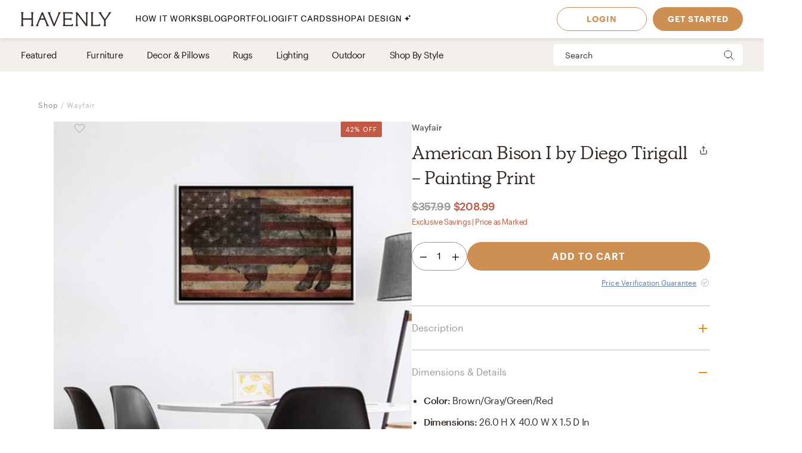

--- FILE ---
content_type: text/html; charset=utf-8
request_url: https://havenly.com/products/details/American-Bison-I-by-Diego-Tirigall-Painting-Print-Wayfair-92681553
body_size: 27012
content:
<!DOCTYPE html><html lang="en" data-test="document"><head><meta charSet="utf-8"/><meta content="width=device-width, initial-scale=1.0" name="viewport"/><title data-test="default-template__title">American Bison I by Diego Tirigall - Painting Print - Wayfair | Havenly</title><meta name="description" content="Design your space with American Bison I by Diego Tirigall - Painting Print on Havenly.com with real interior designers" data-test="default-template__description"/><script src="/static/affirm.js"></script><script type="application/ld+json">[{"@context":"https://schema.org/","@type":"Product","name":"American Bison I by Diego Tirigall - Painting Print","description":"Unlike thin posters and paper prints, this artwork offers the texture, look, and feel of fine-art paintings. This artwork is crafted with artist-grade canvas, professionally hand-stretched, and stapled over North American pine-wood bars. Fade-resistant archival inks guarantee perfect color reproduction that remains vibrant for decades even when exposed to strong light. Add brilliance in color and exceptional detail to your space with this contemporary and uncompromising style!","brand":"Wayfair","image":"https://static.havenly.com/product/production/sha256_f3f9d003ba5f5aff5e1b2f333a69088d5b4ab5fce559671710a93b38ff2e92b4.jpeg","aggregateRating":null,"category":"Other","color":"brown/gray/green/red","material":null,"size":"26.0 H x 40.0 W x 1.5 D in","sku":"EBNO2268_54012954_54012960_54341011","url":"https://havenly.com/products/details/American-Bison-I-by-Diego-Tirigall-Painting-Print-Wayfair-92681553","offers":{"@type":"Offer","url":"https://havenly.com/products/details/American-Bison-I-by-Diego-Tirigall-Painting-Print-Wayfair-92681553","priceCurrency":"USD","price":357.99,"itemCondition":"https://schema.org/NewCondition","availability":"https://schema.org/InStock"},"custom":{"alternateImages":[],"vendorId":"45","brandId":5206},"inProductGroupWithID":null,"review":[]},{"@context":"https://schema.org/","@type":"BreadcrumbList","itemListElement":[{"@type":"ListItem","position":1,"name":"Shop","item":"https://havenly.com/shop"}]}]</script><link rel="preload" as="font" type="font/woff2" crossorigin="anonymous" href="https://static.havenly.com/fonts/gt-walsheim/GT-Walsheim-Light.woff2"/><link rel="preload" as="font" type="font/woff2" crossorigin="anonymous" href="https://static.havenly.com/fonts/gt-walsheim/GT-Walsheim-Regular.woff2"/><link rel="preload" as="font" type="font/woff2" crossorigin="anonymous" href="https://static.havenly.com/fonts/gt-walsheim/GT-Walsheim-Medium.woff2"/><link rel="preload" as="font" type="font/woff2" crossorigin="anonymous" href="https://static.havenly.com/fonts/gt-walsheim/GT-Walsheim-Bold.woff2"/><link rel="preload" as="font" type="font/woff2" crossorigin="anonymous" href="https://static.havenly.com/fonts/gt-walsheim/GT-Walsheim-Regular-Oblique.woff2"/><link rel="preload" as="font" type="font/woff2" crossorigin="anonymous" href="https://static.havenly.com/fonts/simula/Simula-Book.woff2"/><link rel="preload" as="font" type="font/woff2" crossorigin="anonymous" href="https://static.havenly.com/fonts/simula/Simula-BookItalic.woff2"/><link rel="preload" as="font" type="font/woff2" crossorigin="anonymous" href="https://static.havenly.com/fonts/abc-monument-grotesk/ABCMonumentGrotesk-Regular.woff2"/><link rel="preload" as="font" type="font/woff2" crossorigin="anonymous" href="https://static.havenly.com/fonts/abc-monument-grotesk/ABCMonumentGrotesk-Medium.woff2"/><link rel="preload" as="font" type="font/woff2" crossorigin="anonymous" href="https://static.havenly.com/fonts/abc-monument-grotesk/ABCMonumentGrotesk-Bold.woff2"/><link rel="preload" as="font" type="font/woff2" crossorigin="anonymous" href="https://static.havenly.com/fonts/graphik/Graphik-Light-Web.woff2"/><link rel="preload" as="font" type="font/woff2" crossorigin="anonymous" href="https://static.havenly.com/fonts/graphik/Graphik-LightItalic-Web.woff2"/><link rel="preload" as="font" type="font/woff2" crossorigin="anonymous" href="https://static.havenly.com/fonts/graphik/Graphik-Regular-Web.woff2"/><link rel="preload" as="font" type="font/woff2" crossorigin="anonymous" href="https://static.havenly.com/fonts/graphik/Graphik-RegularItalic-Web.woff2"/><link rel="preload" as="font" type="font/woff2" crossorigin="anonymous" href="https://static.havenly.com/fonts/graphik/Graphik-Medium-Web.woff2"/><link rel="preload" as="font" type="font/woff2" crossorigin="anonymous" href="https://static.havenly.com/fonts/graphik/Graphik-MediumItalic-Web.woff2"/><link rel="preload" as="font" type="font/woff2" crossorigin="anonymous" href="https://static.havenly.com/fonts/graphik/Graphik-Semibold-Web.woff2"/><link rel="preload" as="font" type="font/woff2" crossorigin="anonymous" href="https://static.havenly.com/fonts/graphik/Graphik-SemiboldItalic-Web.woff2"/><link rel="preload" as="font" type="font/woff2" crossorigin="anonymous" href="https://static.havenly.com/fonts/graphik/Graphik-Bold-Web.woff2"/><link rel="preload" as="font" type="font/woff2" crossorigin="anonymous" href="https://static.havenly.com/fonts/graphik/Graphik-BoldItalic-Web.woff2"/><meta name="twitter:card" content="summary_large_image"/><meta name="twitter:site" content="@thehavenly"/><meta property="og:site_name" content="Havenly"/><meta property="og:image" content="https://static.havenly.com/product/production/sha256_f3f9d003ba5f5aff5e1b2f333a69088d5b4ab5fce559671710a93b38ff2e92b4.jpeg"/><meta property="og:url" content="https://havenly.com/products/details/American-Bison-I-by-Diego-Tirigall-Painting-Print-Wayfair-92681553"/><meta property="og:type" content="product"/><meta property="og:title" content="American Bison I by Diego Tirigall - Painting Print - Wayfair | Havenly"/><meta property="og:description" content="Unlike thin posters and paper prints, this artwork offers the texture, look, and feel of fine-art paintings. This artwork is crafted with artist-grade canvas, professionally hand-stretched, and stapled over North American pine-wood bars. Fade-resistant archival inks guarantee perfect color reproduction that remains vibrant for decades even when exposed to strong light. Add brilliance in color and exceptional detail to your space with this contemporary and uncompromising style!"/><meta property="og:price:amount" content="219.99"/><meta property="og:price:currency" content="USD"/><link data-test="default-template__canonical" rel="canonical" href="https://havenly.com/products/details/American-Bison-I-by-Diego-Tirigall-Painting-Print-Wayfair-92681553"/><meta name="facebook-domain-verification" content="nyvqfyxec8mlttb47xxx1lx7bj170c"/><meta data-test="default-template__index" name="robots" content="index,follow"/><meta name="next-head-count" content="39"/><link rel="preconnect" href="https://cdn.segment.com"/><link rel="dns-prefetch" href="https://cdn.segment.com"/><link rel="preconnect" href="https://static.havenly.com/"/><link rel="dns-prefetch" href="https://static.havenly.com/"/><meta charSet="utf-8"/><link rel="icon" href="/static/favicon.ico" sizes="any"/><link rel="icon" href="/static/favicon-16x16.png" type="image/png"/><link rel="icon" href="/static/favicon.svg" type="image/svg+xml"/><link rel="apple-touch-icon" href="/static/apple-touch-icon.png"/><link rel="preload" href="/_next/static/css/93f045d819b9a750.css" as="style"/><link rel="stylesheet" href="/_next/static/css/93f045d819b9a750.css" data-n-g=""/><link rel="preload" href="/_next/static/css/dc93db6eb80328fa.css" as="style"/><link rel="stylesheet" href="/_next/static/css/dc93db6eb80328fa.css" data-n-p=""/><link rel="preload" href="/_next/static/css/14e39e34ab93e58f.css" as="style"/><link rel="stylesheet" href="/_next/static/css/14e39e34ab93e58f.css" data-n-p=""/><link rel="preload" href="/_next/static/css/75f98f2a31a856ed.css" as="style"/><link rel="stylesheet" href="/_next/static/css/75f98f2a31a856ed.css" data-n-p=""/><link rel="preload" href="/_next/static/css/4ca98a2d7574323b.css" as="style"/><link rel="stylesheet" href="/_next/static/css/4ca98a2d7574323b.css" data-n-p=""/><link rel="preload" href="/_next/static/css/95bb0411c38aac68.css" as="style"/><link rel="stylesheet" href="/_next/static/css/95bb0411c38aac68.css" data-n-p=""/><link rel="preload" href="/_next/static/css/823ee45298edde4f.css" as="style"/><link rel="stylesheet" href="/_next/static/css/823ee45298edde4f.css" data-n-p=""/><noscript data-n-css=""></noscript><script defer="" nomodule="" src="/_next/static/chunks/polyfills-c67a75d1b6f99dc8.js"></script><script src="/_next/static/chunks/webpack-d59987c319c49ae0.js" defer=""></script><script src="/_next/static/chunks/framework-275dc5f5cebfdd72.js" defer=""></script><script src="/_next/static/chunks/main-5e618ee7e8569f44.js" defer=""></script><script src="/_next/static/chunks/pages/_app-89685133f4fadc7f.js" defer=""></script><script src="/_next/static/chunks/3860-3bcdcfcaa4b943f2.js" defer=""></script><script src="/_next/static/chunks/502-8d197f3fb7fb09dd.js" defer=""></script><script src="/_next/static/chunks/6130-21f4f350a0629803.js" defer=""></script><script src="/_next/static/chunks/9303-ea2a7d1a4f7d8df5.js" defer=""></script><script src="/_next/static/chunks/9382-0e7fe7b197fdddb7.js" defer=""></script><script src="/_next/static/chunks/9738-ebc7628ddd20fb6c.js" defer=""></script><script src="/_next/static/chunks/6456-315027a6c0ef028c.js" defer=""></script><script src="/_next/static/chunks/201-d44a12ff0e961344.js" defer=""></script><script src="/_next/static/chunks/8472-3eafb39f1d74b50e.js" defer=""></script><script src="/_next/static/chunks/6835-644966aab1842c9a.js" defer=""></script><script src="/_next/static/chunks/2991-76ec989f9a455d45.js" defer=""></script><script src="/_next/static/chunks/6497-4099159d1c28df0e.js" defer=""></script><script src="/_next/static/chunks/2000-a3bb2cb5cc553a3d.js" defer=""></script><script src="/_next/static/chunks/7072-551a2e5715c9bdd7.js" defer=""></script><script src="/_next/static/chunks/3808-f61cb3bae96e33a5.js" defer=""></script><script src="/_next/static/chunks/2288-729a19c53fbd8ce0.js" defer=""></script><script src="/_next/static/chunks/5184-dbeb310267e70b4e.js" defer=""></script><script src="/_next/static/chunks/9395-805e99ec10bbf126.js" defer=""></script><script src="/_next/static/chunks/9845-b6b61987cbaccfa3.js" defer=""></script><script src="/_next/static/chunks/8742-d0cb7590c82b3354.js" defer=""></script><script src="/_next/static/chunks/7270-365a48e42b5731c3.js" defer=""></script><script src="/_next/static/chunks/1401-137e4897a81e72ea.js" defer=""></script><script src="/_next/static/chunks/247-0ec060ca526c6c3a.js" defer=""></script><script src="/_next/static/chunks/pages/products/details/%5Bid%5D-b4988489b7b8af03.js" defer=""></script><script src="/_next/static/80954def1e14821f894003e3af102ff77ea788cd_prod/_buildManifest.js" defer=""></script><script src="/_next/static/80954def1e14821f894003e3af102ff77ea788cd_prod/_ssgManifest.js" defer=""></script></head><body><div id="__next" data-reactroot=""><div data-test="default-template" class="not-snackbar styles_Body__fSeiO DefaultTemplate_Page__ZM87n"><div class="Header_HeaderContainer__lOhrI styles_Body__fSeiO" style="top:0" id="HeaderWrapper" data-test="nav__role-logged-out"><div class="MobileHeader_MobileHeader__2fhON"><div class="MobileHeader_Header__79RKN"><a role="button" aria-label="Havenly Logo" class="MobileHeader_Logo__yyA8F" href="/"><svg width="105" height="17" viewBox="0 0 105 17" fill="none" xmlns="http://www.w3.org/2000/svg"><g clip-path="url(#a)" fill="#362B24"><path d="M14.399 2.461c.084-.437.26-.852.52-1.22a.295.295 0 0 0 .031-.322.314.314 0 0 0-.119-.123.335.335 0 0 0-.168-.046h-2.501a.335.335 0 0 0-.169.046.314.314 0 0 0-.154.287.294.294 0 0 0 .061.157c.26.369.439.784.526 1.221.117.64.17 1.29.155 1.94v2.834c0 .164-.069.321-.19.437a.666.666 0 0 1-.46.181H3.409a.666.666 0 0 1-.458-.181.606.606 0 0 1-.19-.437V4.401c-.017-.65.033-1.3.147-1.94.086-.437.265-.852.526-1.22a.301.301 0 0 0-.09-.443.336.336 0 0 0-.166-.048H.673a.337.337 0 0 0-.17.046.316.316 0 0 0-.119.122.298.298 0 0 0 .025.322c.262.368.442.784.53 1.221.117.64.169 1.29.155 1.94v8.675a9.786 9.786 0 0 1-.156 1.948 3.151 3.151 0 0 1-.53 1.234.301.301 0 0 0 .094.447c.052.03.11.045.17.045h2.505c.06 0 .12-.015.17-.045a.316.316 0 0 0 .12-.124.298.298 0 0 0-.026-.323 3.152 3.152 0 0 1-.534-1.234 9.774 9.774 0 0 1-.155-1.951V9.88c0-.164.069-.32.19-.437a.666.666 0 0 1 .458-.181h8.526c.172 0 .337.065.458.18.122.116.19.274.191.438v3.193a9.635 9.635 0 0 1-.157 1.951 3.15 3.15 0 0 1-.524 1.23.3.3 0 0 0 .094.453c.053.03.113.044.174.043h2.5a.337.337 0 0 0 .168-.048c.05-.03.09-.073.117-.124a.297.297 0 0 0-.028-.32 3.109 3.109 0 0 1-.518-1.234 9.606 9.606 0 0 1-.158-1.951V4.4c-.014-.65.038-1.3.156-1.94ZM31.783 15.045a19.632 19.632 0 0 1-.823-1.732l-.01-.023a1.254 1.254 0 0 1-.067-.146 1.51 1.51 0 0 0-.089-.188L25.694.938a.316.316 0 0 0-.12-.137.338.338 0 0 0-.18-.051h-.743a.334.334 0 0 0-.18.05.312.312 0 0 0-.121.138l-4.99 12.02-.012.04a1.415 1.415 0 0 1-.116.291.09.09 0 0 0 0 .024 16.33 16.33 0 0 1-.817 1.711 6.546 6.546 0 0 1-.853 1.215.298.298 0 0 0-.052.332c.026.055.068.101.12.133.053.033.114.05.177.05h2.274a.34.34 0 0 0 .153-.039.321.321 0 0 0 .116-.102.302.302 0 0 0 .028-.291 2.146 2.146 0 0 1-.128-1.234c.133-.643.33-1.272.59-1.878l1.419-3.415a.622.622 0 0 1 .238-.284.668.668 0 0 1 .364-.106h4.206c.13 0 .256.036.363.105.107.069.19.167.238.281l1.435 3.4a8.91 8.91 0 0 1 .618 1.89c.08.413.035.84-.128 1.231a.299.299 0 0 0 .026.294c.03.044.07.08.117.104a.34.34 0 0 0 .154.038h2.483a.337.337 0 0 0 .177-.052.316.316 0 0 0 .118-.135.3.3 0 0 0-.056-.333 5.503 5.503 0 0 1-.83-1.183ZM26.909 7.99h-3.896l1.93-4.652 1.966 4.652ZM45.842.75H43.64a.338.338 0 0 0-.153.036.305.305 0 0 0-.148.39c.152.406.182.844.086 1.264-.15.666-.365 1.316-.644 1.942l-4.156 9.812-3.917-9.84A8.91 8.91 0 0 1 34.1 2.4a1.763 1.763 0 0 1 .197-1.181.29.29 0 0 0 0-.31.315.315 0 0 0-.117-.115.334.334 0 0 0-.16-.043h-2.56a.336.336 0 0 0-.179.052.314.314 0 0 0-.119.136.293.293 0 0 0 .06.332c.347.382.638.808.863 1.266.25.485.562 1.187.928 2.089l4.779 11.928a.314.314 0 0 0 .12.144.338.338 0 0 0 .183.055h.811a.336.336 0 0 0 .18-.05.314.314 0 0 0 .121-.138L44.258 4.56a21.56 21.56 0 0 1 .945-2.04c.235-.451.53-.871.878-1.25a.295.295 0 0 0 .06-.334.312.312 0 0 0-.12-.135.334.334 0 0 0-.178-.05ZM59.962 14.107a.339.339 0 0 0-.203.005.32.32 0 0 0-.16.12 2.47 2.47 0 0 1-1.118.88c-.415.162-1.073.244-1.953.244h-4.944a.666.666 0 0 1-.458-.182.605.605 0 0 1-.19-.437v-4.76c0-.164.068-.321.19-.437a.666.666 0 0 1 .458-.182h3.528a7.9 7.9 0 0 1 1.83.155c.36.09.693.26.97.496a.34.34 0 0 0 .35.052.321.321 0 0 0 .14-.114.3.3 0 0 0 .052-.169V7.524a.3.3 0 0 0-.055-.168.322.322 0 0 0-.142-.113.333.333 0 0 0-.349.052c-.283.239-.62.413-.984.51-.598.129-1.21.183-1.824.163h-3.516a.666.666 0 0 1-.458-.182.606.606 0 0 1-.19-.436V2.762c0-.164.069-.321.19-.437a.666.666 0 0 1 .458-.181h4.503a7.742 7.742 0 0 1 2.071.206 2.68 2.68 0 0 1 1.146.654.337.337 0 0 0 .356.079.316.316 0 0 0 .146-.115.294.294 0 0 0 .052-.173V1.06a.3.3 0 0 0-.09-.216.33.33 0 0 0-.224-.094H48.85a.337.337 0 0 0-.168.047.316.316 0 0 0-.118.123.297.297 0 0 0 .026.32c.26.367.435.781.514 1.217.11.65.158 1.308.143 1.967v8.784c.014.648-.03 1.296-.133 1.936-.067.4-.241.777-.506 1.093a.297.297 0 0 0-.05.332c.026.054.067.1.12.132.052.032.113.05.176.049h11.026a.337.337 0 0 0 .23-.09.308.308 0 0 0 .093-.22v-2.036a.3.3 0 0 0-.067-.187.325.325 0 0 0-.173-.11ZM77.237.75h-2.343a.337.337 0 0 0-.17.047.315.315 0 0 0-.12.125.298.298 0 0 0 .032.324c.26.357.433.765.508 1.194.11.654.159 1.316.145 1.978v9.543L65.367.878a.338.338 0 0 0-.264-.128H63.67a.337.337 0 0 0-.17.047.316.316 0 0 0-.119.124.297.297 0 0 0 .03.323l.487.633v11.2c.014.658-.036 1.316-.147 1.966-.079.435-.254.85-.514 1.215a.301.301 0 0 0 .094.447c.05.03.11.045.17.045h2.343c.06.001.12-.014.172-.043a.317.317 0 0 0 .123-.123.299.299 0 0 0-.025-.326 3.152 3.152 0 0 1-.53-1.234 9.626 9.626 0 0 1-.156-1.951V3.65l9.83 12.97c.03.04.07.073.115.095a.34.34 0 0 0 .149.035h.972a.333.333 0 0 0 .23-.09.303.303 0 0 0 .095-.22V4.42a9.972 9.972 0 0 1 .156-1.965c.08-.435.258-.85.522-1.213a.301.301 0 0 0-.092-.445.337.337 0 0 0-.168-.047ZM91.262 13.882a.337.337 0 0 0-.21.018.317.317 0 0 0-.155.138c-.242.462-.644.83-1.138 1.044-.453.188-1.181.274-2.166.274h-3.88a.666.666 0 0 1-.46-.181.605.605 0 0 1-.19-.438V4.407a10.82 10.82 0 0 1 .133-1.967c.083-.43.269-.836.542-1.187a.302.302 0 0 0 .038-.328.316.316 0 0 0-.12-.128.337.337 0 0 0-.174-.047h-2.507c-.06 0-.12.016-.172.047a.313.313 0 0 0-.119.128.3.3 0 0 0 .037.328c.279.348.463.756.538 1.187.104.652.149 1.31.134 1.969v8.844a9.287 9.287 0 0 1-.144 1.831c-.078.422-.26.82-.528 1.165a.297.297 0 0 0-.037.326.315.315 0 0 0 .12.127c.051.031.11.048.171.048h10.208a.339.339 0 0 0 .233-.089.31.31 0 0 0 .098-.22v-2.255a.3.3 0 0 0-.07-.194.327.327 0 0 0-.182-.11ZM104.324.938a.315.315 0 0 0-.12-.138.334.334 0 0 0-.181-.05h-2.391a.322.322 0 0 0-.256.121.302.302 0 0 0-.057.268c.082.409.027.832-.157 1.21-.282.62-.625 1.212-1.024 1.77l-3.17 4.546-3.042-4.534a8.044 8.044 0 0 1-.93-1.738 1.65 1.65 0 0 1-.043-1.205.297.297 0 0 0-.024-.297.32.32 0 0 0-.119-.104.337.337 0 0 0-.156-.037h-2.69a.336.336 0 0 0-.18.055.313.313 0 0 0-.117.14.296.296 0 0 0 .074.337c.406.393.778.816 1.113 1.265.358.466.787 1.073 1.276 1.8l3.912 5.875v3.585a6.137 6.137 0 0 1-.138 1.572 2.124 2.124 0 0 1-.515.847.297.297 0 0 0-.064.337.314.314 0 0 0 .12.136.336.336 0 0 0 .18.051h2.504a.335.335 0 0 0 .18-.05.313.313 0 0 0 .12-.137.297.297 0 0 0-.063-.337c-.24-.24-.417-.53-.516-.847a6.044 6.044 0 0 1-.138-1.572v-3.713l3.96-5.655c.535-.774.984-1.396 1.366-1.85.366-.464.769-.9 1.205-1.304a.297.297 0 0 0 .081-.347Z"></path></g><defs><clipPath id="a"><path fill="#fff" transform="translate(.348 .75)" d="M0 0h104v16H0z"></path></clipPath></defs></svg></a><div class="MobileHeader_IconContainer__JWRxi"><button type="button" aria-label="Open Menu" class="MobileHeader_Hamburguer__0_ycF" data-test="configurable-nav__toggle-mobile"><div class="MobileHeader_Line__uIrug"></div><div class="MobileHeader_Line__uIrug"></div><div class="MobileHeader_Line__uIrug"></div></button></div></div><nav class="MobileHeader_Nav__U_7AK" data-test="nav-mobile"><div class="styles_Container__bRd5l MobileHeader_Content__EpT_R"><nav class="LoggedOutHeader_LoggedOutHeader__rjVDY"><div><button type="button" class="styles_Title2__AYSNu styles_Core4__mAt5T NavLinks_TabHeader__BU0KM"><div><span class="styles_Title2__AYSNu styles_Core4__mAt5T">How It Works</span><span class="NavLinks_Icon__tTCF5"><svg width="24" height="24" viewBox="0 0 24 24" xmlns="http://www.w3.org/2000/svg"><path d="M12 5v14M5 12h14"></path></svg></span></div></button><div class="NavLinks_Divider__jGsxO"></div><div class="NavLinks_TabHeader__BU0KM"><a href="/blog/" class="styles_Title2__AYSNu styles_Core4__mAt5T">Blog</a></div><div class="NavLinks_Divider__jGsxO"></div><button type="button" class="styles_Title2__AYSNu styles_Core4__mAt5T NavLinks_TabHeader__BU0KM"><div><span class="styles_Title2__AYSNu styles_Core4__mAt5T">Portfolio</span><span class="NavLinks_Icon__tTCF5"><svg width="24" height="24" viewBox="0 0 24 24" xmlns="http://www.w3.org/2000/svg"><path d="M12 5v14M5 12h14"></path></svg></span></div></button><div class="NavLinks_Divider__jGsxO"></div><div class="NavLinks_TabHeader__BU0KM"><a href="/gift" class="styles_Title2__AYSNu styles_Core4__mAt5T">Gift Cards</a></div><div class="NavLinks_Divider__jGsxO"></div><button type="button" class="styles_Title2__AYSNu styles_Core4__mAt5T NavLinks_TabHeader__BU0KM"><div><span class="styles_Title2__AYSNu styles_Core4__mAt5T">Shop</span><span class="NavLinks_Icon__tTCF5"><svg width="24" height="24" viewBox="0 0 24 24" xmlns="http://www.w3.org/2000/svg"><path d="M12 5v14M5 12h14"></path></svg></span></div></button><div class="NavLinks_Divider__jGsxO"></div><div class="NavLinks_TabHeader__BU0KM"><a href="/ai-interior-design" class="styles_Title2__AYSNu styles_Core4__mAt5T">AI Design<span style="margin-left:4px;display:inline-flex;align-items:center"><svg width="11" height="11" viewBox="0 0 11 11" fill="none" xmlns="http://www.w3.org/2000/svg" style="width:11px;height:11px"><path d="M8.461.089c-.015-.119-.187-.119-.202 0A2.037 2.037 0 0 1 6.496 1.85c-.118.016-.118.187 0 .202.92.118 1.646.843 1.763 1.763.015.119.187.119.202 0a2.037 2.037 0 0 1 1.762-1.763c.12-.015.12-.186 0-.202A2.036 2.036 0 0 1 8.461.09ZM4.227 2.383c-.027-.214-.336-.214-.364 0A4.278 4.278 0 0 1 .16 6.086c-.213.027-.213.336 0 .363a4.28 4.28 0 0 1 3.703 3.703c.028.214.337.214.364 0A4.279 4.279 0 0 1 7.93 6.45c.213-.027.213-.336 0-.363a4.278 4.278 0 0 1-3.703-3.703Z" fill="#000"></path></svg></span></a></div><div class="NavLinks_Divider__jGsxO"></div></div><div class="LoggedOutHeader_Links__8IJnr"><a class="styles_Overline__NxsuC" href="/login">LOGIN</a><a class="styles_Overline__NxsuC" href="/interior-design-style-quiz/style-inspiration">GET STARTED</a><a class="styles_Overline__NxsuC" href="https://havenly.kustomer.help">HELP</a></div><div class="Social_Social__3S9D9"><a href="https://www.facebook.com/TheHavenly" target="_blank" aria-label="Facebook" rel="noreferrer noopener"><svg width="12" height="22" viewBox="0 0 12 24" xmlns="http://www.w3.org/2000/svg"><path d="M11.665.23v3.675s-2.743-.27-3.43.769c-.375.567-.152 2.229-.185 3.423h3.637c-.307 1.394-.527 2.34-.754 3.548H8.03v11.42H2.99c.002-3.52 0-7.628 0-11.375H.847V8.097h2.12c.109-2.628.15-5.23 1.47-6.557C5.923.05 7.339.23 11.667.23" fill="#1B2132" fill-rule="evenodd"></path></svg></a><a href="https://twitter.com/theHavenly" target="_blank" aria-label="Twitter" rel="noreferrer noopener"><svg width="27" height="22" viewBox="0 0 27 22" xmlns="http://www.w3.org/2000/svg"><path d="M18.349.09c2.092-.035 3.205.717 4.268 1.675.903-.076 2.076-.575 2.767-.922.225-.12.448-.242.672-.363-.394 1.054-.93 1.879-1.753 2.505-.182.14-.362.327-.592.415v.014c1.172-.012 2.138-.535 3.057-.818v.013c-.483.757-1.135 1.525-1.832 2.076l-.843.662c.015 1.226-.018 2.396-.25 3.426-1.349 5.989-4.923 10.055-10.58 11.797-2.031.625-5.314.881-7.64.311-1.155-.283-2.198-.602-3.176-1.026a12.681 12.681 0 0 1-1.528-.778l-.474-.285c.524.016 1.139.158 1.725.065.532-.085 1.052-.062 1.54-.169 1.224-.264 2.308-.616 3.243-1.155.453-.261 1.14-.57 1.462-.947-.607.01-1.156-.129-1.608-.286-1.747-.61-2.764-1.73-3.424-3.413.529.057 2.054.193 2.41-.104-.666-.036-1.307-.417-1.765-.7-1.405-.87-2.552-2.327-2.543-4.569l.553.26c.353.147.713.226 1.133.311.179.036.534.14.739.065h-.027c-.272-.312-.715-.521-.988-.856-.902-1.107-1.746-2.812-1.212-4.841a6.11 6.11 0 0 1 .58-1.389l.026.013c.104.217.339.376.488.559.46.563 1.028 1.07 1.606 1.518 1.973 1.524 3.749 2.46 6.601 3.153.724.177 1.56.31 2.425.312-.244-.698-.166-1.83.025-2.505.482-1.7 1.526-2.925 3.057-3.582a6.605 6.605 0 0 1 1.2-.363l.658-.078" fill="#1B2132" fill-rule="evenodd"></path></svg></a><a href="https://www.instagram.com/theHavenly" target="_blank" aria-label="Instagram" rel="noreferrer noopener"><svg xmlns="http://www.w3.org/2000/svg" width="22" height="21" viewBox="0 0 22 21"><g fill="none"><path d="M10.6.4H6.2C5.1.5 4.3.6 3.6.9c-.7.3-1.2.6-1.8 1.2C1.2 2.7.8 3.3.6 4 .3 4.6.1 5.4.1 6.5 0 7.6 0 7.9 0 10.8c0 2.8 0 3.2.1 4.3 0 1.1.2 1.9.5 2.5.2.7.6 1.3 1.2 1.9.6.5 1.1.9 1.8 1.2.7.2 1.5.4 2.6.5h8.7c1.1-.1 1.9-.3 2.6-.5.7-.3 1.3-.7 1.8-1.2.6-.6 1-1.2 1.3-1.9.2-.6.4-1.4.4-2.5.1-1.1.1-1.5.1-4.3 0-2.9 0-3.2-.1-4.3 0-1.1-.2-1.9-.4-2.5-.3-.7-.7-1.3-1.3-1.9-.5-.6-1.1-.9-1.8-1.2-.7-.3-1.5-.4-2.6-.5h-4.3m0 1.8c2.8 0 3.1 0 4.2.1 1.1 0 1.6.2 2 .4.5.1.8.4 1.2.7.4.4.6.7.8 1.2.1.4.3 1 .3 2 .1 1.1.1 1.4.1 4.2 0 2.8 0 3.1-.1 4.2 0 1-.2 1.6-.3 1.9-.2.5-.4.9-.8 1.2-.4.4-.7.6-1.2.8-.4.2-.9.3-2 .4H6.3c-1-.1-1.6-.2-2-.4-.5-.2-.8-.4-1.2-.8-.4-.3-.6-.7-.8-1.2-.1-.3-.3-.9-.3-1.9-.1-1.1-.1-1.4-.1-4.2 0-2.8 0-3.1.1-4.2 0-1 .2-1.6.3-2 .2-.5.4-.8.8-1.2.4-.3.7-.6 1.2-.7.4-.2 1-.4 2-.4 1.1-.1 1.4-.1 4.3-.1" mask="url(#mask-2)" fill="#1c2233" transform="translate(-.056 -.242)"></path><path d="M10.544 13.976c-2 0-3.6-1.5-3.6-3.4 0-2 1.6-3.5 3.6-3.5 1.9 0 3.5 1.5 3.5 3.5 0 1.9-1.6 3.4-3.5 3.4m0-8.8c-3 0-5.5 2.4-5.5 5.4 0 2.9 2.5 5.3 5.5 5.3s5.4-2.4 5.4-5.3c0-3-2.4-5.4-5.4-5.4M17.444 4.976c0 .7-.6 1.2-1.3 1.2-.7 0-1.3-.5-1.3-1.2s.6-1.3 1.3-1.3c.7 0 1.3.6 1.3 1.3" fill="#1c2233"></path></g></svg></a><a href="https://www.pinterest.com/thehavenly" target="_blank" aria-label="Pinterest" rel="noreferrer noopener"><svg width="22" height="22" viewBox="0 0 24 24" xmlns="http://www.w3.org/2000/svg"><path d="M11.984.077C5.4.077.061 5.415.061 12c0 5.051 3.143 9.366 7.578 11.103-.104-.943-.198-2.39.042-3.42.216-.93 1.398-5.927 1.398-5.927s-.357-.714-.357-1.77c0-1.658.961-2.896 2.158-2.896 1.017 0 1.508.764 1.508 1.68 0 1.023-.651 2.552-.987 3.97-.281 1.187.595 2.154 1.765 2.154 2.12 0 3.748-2.234 3.748-5.46 0-2.855-2.05-4.85-4.98-4.85-3.393 0-5.384 2.544-5.384 5.174 0 1.025.395 2.123.887 2.72a.356.356 0 0 1 .083.343c-.09.376-.292 1.186-.33 1.352-.053.218-.174.264-.4.16-1.489-.694-2.42-2.871-2.42-4.62 0-3.76 2.733-7.215 7.878-7.215 4.136 0 7.35 2.947 7.35 6.886 0 4.11-2.59 7.417-6.186 7.417-1.209 0-2.344-.628-2.733-1.37 0 0-.598 2.277-.743 2.835-.27 1.036-.996 2.334-1.482 3.126a11.92 11.92 0 0 0 3.53.532c6.586 0 11.924-5.339 11.924-11.924C23.908 5.415 18.57.077 11.984.077l7.387 3.495" fill="#1B2132" fill-rule="evenodd"></path></svg></a></div></nav></div></nav></div><div class="DesktopHeader_DesktopHeader__gih0a"><nav class="LoggedOutHeader_Opaque__aYkPX"><div class="NavLinks_NavLinks__yq9c4"><a href="/"><div class="NavLinks_Logo__h_BoL" role="img" aria-label="Havenly Logo"><svg viewBox="0 0 336 53" fill="none" xmlns="http://www.w3.org/2000/svg"><path d="M45.264 6.515c.27-1.412.84-2.755 1.674-3.947a.942.942 0 0 0 .102-1.038 1.014 1.014 0 0 0-.383-.399 1.075 1.075 0 0 0-.543-.148h-8.055c-.192 0-.38.052-.544.148a1.014 1.014 0 0 0-.498.929c.015.184.083.36.198.508a10.357 10.357 0 0 1 1.693 3.947 31.22 31.22 0 0 1 .502 6.272v9.163a1.962 1.962 0 0 1-.616 1.413 2.141 2.141 0 0 1-1.477.585H9.86a2.141 2.141 0 0 1-1.474-.587 1.962 1.962 0 0 1-.613-1.411v-9.163a31.14 31.14 0 0 1 .476-6.272 10.262 10.262 0 0 1 1.693-3.947.965.965 0 0 0 .086-1.03 1.018 1.018 0 0 0-.375-.399 1.08 1.08 0 0 0-.535-.156H1.05c-.192 0-.38.051-.545.147a1.02 1.02 0 0 0-.385.397.966.966 0 0 0 .08 1.04 10.265 10.265 0 0 1 1.706 3.948c.378 2.07.546 4.17.501 6.272v28.047a31.752 31.752 0 0 1-.5 6.297A10.208 10.208 0 0 1 .2 51.12a.966.966 0 0 0-.085 1.045c.088.165.222.303.387.4.165.096.355.146.548.146h8.068c.193 0 .383-.05.548-.147a1.02 1.02 0 0 0 .387-.399.966.966 0 0 0-.086-1.045 10.211 10.211 0 0 1-1.718-3.99 31.712 31.712 0 0 1-.501-6.308V30.499c.001-.53.222-1.036.613-1.41.39-.375.92-.586 1.473-.587h27.463c.554 0 1.086.21 1.478.584.392.375.614.883.616 1.413v10.323a31.26 31.26 0 0 1-.508 6.309 10.207 10.207 0 0 1-1.687 3.977.966.966 0 0 0-.093 1.06c.09.167.227.307.396.403.17.096.363.144.56.14h8.055a1.08 1.08 0 0 0 .539-.156c.16-.098.291-.237.376-.4a.966.966 0 0 0-.09-1.035 10.077 10.077 0 0 1-1.669-3.99 31.167 31.167 0 0 1-.507-6.308V12.787a31.176 31.176 0 0 1 .5-6.272ZM101.262 47.197c-.78-1.415-1.675-3.303-2.651-5.599l-.032-.072a4.05 4.05 0 0 1-.216-.474 4.896 4.896 0 0 0-.285-.607L81.65 1.59a1.02 1.02 0 0 0-.39-.443 1.087 1.087 0 0 0-.58-.165h-2.392a1.074 1.074 0 0 0-.582.163 1.008 1.008 0 0 0-.388.445L61.247 40.45l-.038.128a4.544 4.544 0 0 1-.374.941.29.29 0 0 0 0 .08 52.886 52.886 0 0 1-2.633 5.531 21.174 21.174 0 0 1-2.746 3.929.963.963 0 0 0-.168 1.075c.083.175.217.324.387.429.169.104.366.16.567.16h7.326c.172-.003.341-.045.492-.124.151-.08.28-.193.374-.331a.981.981 0 0 0 .092-.942 6.962 6.962 0 0 1-.412-3.99 31.585 31.585 0 0 1 1.902-6.071l4.567-11.04a2.01 2.01 0 0 1 .767-.918 2.146 2.146 0 0 1 1.174-.344H86.07a2.14 2.14 0 0 1 1.169.34c.345.223.612.54.766.91l4.623 10.99a28.863 28.863 0 0 1 1.992 6.11 6.944 6.944 0 0 1-.412 3.983.97.97 0 0 0 .084.95c.094.14.224.255.376.335.153.08.324.122.498.123h7.997c.203-.002.4-.06.568-.168.168-.107.301-.259.382-.436a.97.97 0 0 0-.182-1.078 17.758 17.758 0 0 1-2.67-3.825ZM85.564 24.39H73.012l6.216-15.04 6.336 15.04ZM146.547.982h-7.097c-.172 0-.341.04-.492.118a.997.997 0 0 0-.547.781.984.984 0 0 0 .069.48 7.11 7.11 0 0 1 .279 4.086 33.698 33.698 0 0 1-2.074 6.279l-13.389 31.72-12.616-31.811a28.877 28.877 0 0 1-1.959-6.321 5.713 5.713 0 0 1 .634-3.82.94.94 0 0 0 0-1.002 1.017 1.017 0 0 0-.376-.37 1.075 1.075 0 0 0-.518-.14h-8.246a1.08 1.08 0 0 0-.573.167c-.17.108-.304.261-.384.44a.951.951 0 0 0 .19 1.075 17.65 17.65 0 0 1 2.784 4.093c.806 1.567 1.808 3.838 2.988 6.752l15.393 38.564c.076.189.21.351.385.466.174.115.38.176.592.178h2.613c.206.001.408-.056.581-.164.172-.108.308-.262.389-.444l16.269-38.812a69.881 69.881 0 0 1 3.044-6.595 18.921 18.921 0 0 1 2.829-4.044.977.977 0 0 0 .265-.512.956.956 0 0 0-.072-.568 1.01 1.01 0 0 0-.387-.435 1.075 1.075 0 0 0-.574-.16ZM192.03 44.167a1.084 1.084 0 0 0-.653.016c-.21.072-.39.207-.514.385a7.966 7.966 0 0 1-3.603 2.848c-1.338.522-3.457.789-6.292.789h-15.926a2.14 2.14 0 0 1-1.476-.59 1.96 1.96 0 0 1-.61-1.414V30.814c0-.53.219-1.039.61-1.414a2.14 2.14 0 0 1 1.476-.59h11.366a25.35 25.35 0 0 1 5.892.505 7.612 7.612 0 0 1 3.127 1.603 1.087 1.087 0 0 0 1.125.168c.185-.08.341-.208.451-.37a.97.97 0 0 0 .168-.545v-7.287a.976.976 0 0 0-.175-.545 1.038 1.038 0 0 0-.459-.365 1.068 1.068 0 0 0-1.123.17 8.147 8.147 0 0 1-3.171 1.645c-1.926.418-3.9.595-5.873.528h-11.328a2.14 2.14 0 0 1-1.473-.587 1.959 1.959 0 0 1-.613-1.41V7.486c.001-.53.222-1.037.613-1.411a2.14 2.14 0 0 1 1.473-.587h14.506a24.85 24.85 0 0 1 6.672.668 8.62 8.62 0 0 1 3.691 2.113c.142.149.328.253.533.298a1.018 1.018 0 0 0 1.082-.414.95.95 0 0 0 .168-.558v-5.61a.975.975 0 0 0-.292-.698 1.06 1.06 0 0 0-.717-.305h-34.453a1.08 1.08 0 0 0-.54.152 1.026 1.026 0 0 0-.38.398.964.964 0 0 0 .083 1.035 9.843 9.843 0 0 1 1.656 3.935 33.86 33.86 0 0 1 .463 6.357v28.4a34.91 34.91 0 0 1-.432 6.26 7.4 7.4 0 0 1-1.63 3.534.981.981 0 0 0-.244.514c-.029.19 0 .384.084.559.084.174.218.322.387.426.169.104.365.159.566.158h35.518a1.053 1.053 0 0 0 .738-.294.99.99 0 0 0 .303-.707v-6.583a.97.97 0 0 0-.217-.605 1.045 1.045 0 0 0-.557-.354ZM247.673.982h-7.548a1.083 1.083 0 0 0-.548.152 1.02 1.02 0 0 0-.383.405.973.973 0 0 0 .1 1.046 9.237 9.237 0 0 1 1.637 3.862 34.42 34.42 0 0 1 .469 6.394v30.852L209.44 1.395a1.03 1.03 0 0 0-.373-.304 1.085 1.085 0 0 0-.477-.109h-4.617a1.08 1.08 0 0 0-.547.15 1.024 1.024 0 0 0-.384.403.971.971 0 0 0 .094 1.044l1.572 2.047v36.207a33.697 33.697 0 0 1-.475 6.358 9.77 9.77 0 0 1-1.656 3.928.966.966 0 0 0-.085 1.045c.088.165.222.304.387.4.165.096.355.147.548.146h7.548c.195.004.387-.044.555-.139.168-.095.304-.233.395-.398a.971.971 0 0 0-.081-1.053 10.21 10.21 0 0 1-1.706-3.99 31.192 31.192 0 0 1-.501-6.309V10.358l31.662 41.933c.097.13.224.235.372.308.148.072.311.11.477.111h3.134c.277 0 .543-.105.74-.293a.981.981 0 0 0 .306-.709v-38.86a32.44 32.44 0 0 1 .501-6.352 9.684 9.684 0 0 1 1.681-3.923.966.966 0 0 0 .088-1.04 1.011 1.011 0 0 0-.382-.4 1.08 1.08 0 0 0-.543-.15ZM292.851 43.438a1.084 1.084 0 0 0-.678.058 1.026 1.026 0 0 0-.496.446 7.47 7.47 0 0 1-3.666 3.376c-1.458.608-3.805.887-6.976.887h-12.501a2.139 2.139 0 0 1-1.48-.587 1.96 1.96 0 0 1-.614-1.417V12.805a35.16 35.16 0 0 1 .432-6.358 9.047 9.047 0 0 1 1.744-3.837.975.975 0 0 0-.265-1.477 1.083 1.083 0 0 0-.56-.15h-8.074c-.196 0-.388.052-.554.152-.166.1-.299.243-.384.412a.965.965 0 0 0-.099.548.983.983 0 0 0 .219.515 8.449 8.449 0 0 1 1.732 3.837c.335 2.106.479 4.235.431 6.364v28.593a30.138 30.138 0 0 1-.463 5.92 8.716 8.716 0 0 1-1.7 3.765.96.96 0 0 0-.119 1.055c.085.17.218.312.384.412.166.1.357.154.553.154h32.88a1.085 1.085 0 0 0 .752-.287.992.992 0 0 0 .314-.715v-7.286a.977.977 0 0 0-.226-.628 1.05 1.05 0 0 0-.586-.356ZM334.927 1.59a1.002 1.002 0 0 0-.388-.446 1.068 1.068 0 0 0-.582-.161h-7.7c-.16 0-.318.036-.461.104a1.035 1.035 0 0 0-.365.287.968.968 0 0 0-.183.865 6.16 6.16 0 0 1-.507 3.91 34.162 34.162 0 0 1-3.298 5.727L311.231 26.57l-9.799-14.658a26.038 26.038 0 0 1-2.993-5.616 5.352 5.352 0 0 1-.14-3.899.974.974 0 0 0-.077-.96 1.032 1.032 0 0 0-.383-.336 1.082 1.082 0 0 0-.504-.118h-8.664a1.076 1.076 0 0 0-.578.176c-.171.112-.303.27-.379.454a.958.958 0 0 0-.052.579.99.99 0 0 0 .292.509 33.816 33.816 0 0 1 3.584 4.093c1.154 1.505 2.537 3.467 4.11 5.817l12.602 18.993v11.592a19.872 19.872 0 0 1-.444 5.082 6.863 6.863 0 0 1-1.661 2.738.967.967 0 0 0-.205 1.088c.081.181.216.335.388.443.171.107.372.164.578.164h8.068c.205 0 .406-.057.578-.164.171-.108.306-.262.387-.442a.96.96 0 0 0 .069-.574.99.99 0 0 0-.273-.515 6.719 6.719 0 0 1-1.662-2.738 19.605 19.605 0 0 1-.444-5.082V31.19l12.755-18.283c1.725-2.502 3.171-4.511 4.401-5.98a37.043 37.043 0 0 1 3.882-4.215c.16-.138.27-.32.317-.522a.956.956 0 0 0-.057-.601Z" fill="#E8E5DE"></path></svg></div></a><ul class="NavLinks_MenuLinkList__Ax2lY"><li class="NavLinks_MenuLinkContainer__qXZrv"><a href="/interior-design-services" class="NavLinks_MenuLinkTitle__RcjGA styles_Navigation__utYtg"><span>How It Works</span></a><div class="NavLinks_SubNavContainer__u_EDt"><nav><div class="styles_BorderTop__CSSp8 NavLinks_Outline__9IELz"></div><a class="ImageMegaMenu_ImageContainer__ZUPvH" href="/interior-design-services"><span style="box-sizing:border-box;display:block;overflow:hidden;width:initial;height:initial;background:none;opacity:1;border:0;margin:0;padding:0;position:relative"><span style="box-sizing:border-box;display:block;width:initial;height:initial;background:none;opacity:1;border:0;margin:0;padding:0;padding-top:64.92307692307693%"></span><img alt="" src="[data-uri]" decoding="async" data-nimg="responsive" style="position:absolute;top:0;left:0;bottom:0;right:0;box-sizing:border-box;padding:0;border:none;margin:auto;display:block;width:0;height:0;min-width:100%;max-width:100%;min-height:100%;max-height:100%"/><noscript><img alt="" sizes="23vw" srcSet="https://images.havenly.com/unsafe/64x/filters:quality(100)/https://s3.amazonaws.com/static.havenly.com/content/submenu/header-details.jpg 64w, https://images.havenly.com/unsafe/96x/filters:quality(100)/https://s3.amazonaws.com/static.havenly.com/content/submenu/header-details.jpg 96w, https://images.havenly.com/unsafe/128x/filters:quality(100)/https://s3.amazonaws.com/static.havenly.com/content/submenu/header-details.jpg 128w, https://images.havenly.com/unsafe/210x/filters:quality(100)/https://s3.amazonaws.com/static.havenly.com/content/submenu/header-details.jpg 210w, https://images.havenly.com/unsafe/244x/filters:quality(100)/https://s3.amazonaws.com/static.havenly.com/content/submenu/header-details.jpg 244w, https://images.havenly.com/unsafe/256x/filters:quality(100)/https://s3.amazonaws.com/static.havenly.com/content/submenu/header-details.jpg 256w, https://images.havenly.com/unsafe/282x/filters:quality(100)/https://s3.amazonaws.com/static.havenly.com/content/submenu/header-details.jpg 282w, https://images.havenly.com/unsafe/328x/filters:quality(100)/https://s3.amazonaws.com/static.havenly.com/content/submenu/header-details.jpg 328w, https://images.havenly.com/unsafe/380x/filters:quality(100)/https://s3.amazonaws.com/static.havenly.com/content/submenu/header-details.jpg 380w, https://images.havenly.com/unsafe/384x/filters:quality(100)/https://s3.amazonaws.com/static.havenly.com/content/submenu/header-details.jpg 384w, https://images.havenly.com/unsafe/442x/filters:quality(100)/https://s3.amazonaws.com/static.havenly.com/content/submenu/header-details.jpg 442w, https://images.havenly.com/unsafe/512x/filters:quality(100)/https://s3.amazonaws.com/static.havenly.com/content/submenu/header-details.jpg 512w, https://images.havenly.com/unsafe/594x/filters:quality(100)/https://s3.amazonaws.com/static.havenly.com/content/submenu/header-details.jpg 594w, https://images.havenly.com/unsafe/688x/filters:quality(100)/https://s3.amazonaws.com/static.havenly.com/content/submenu/header-details.jpg 688w, https://images.havenly.com/unsafe/798x/filters:quality(100)/https://s3.amazonaws.com/static.havenly.com/content/submenu/header-details.jpg 798w, https://images.havenly.com/unsafe/926x/filters:quality(100)/https://s3.amazonaws.com/static.havenly.com/content/submenu/header-details.jpg 926w, https://images.havenly.com/unsafe/1074x/filters:quality(100)/https://s3.amazonaws.com/static.havenly.com/content/submenu/header-details.jpg 1074w, https://images.havenly.com/unsafe/1246x/filters:quality(100)/https://s3.amazonaws.com/static.havenly.com/content/submenu/header-details.jpg 1246w, https://images.havenly.com/unsafe/1446x/filters:quality(100)/https://s3.amazonaws.com/static.havenly.com/content/submenu/header-details.jpg 1446w, https://images.havenly.com/unsafe/1678x/filters:quality(100)/https://s3.amazonaws.com/static.havenly.com/content/submenu/header-details.jpg 1678w, https://images.havenly.com/unsafe/1946x/filters:quality(100)/https://s3.amazonaws.com/static.havenly.com/content/submenu/header-details.jpg 1946w, https://images.havenly.com/unsafe/2258x/filters:quality(100)/https://s3.amazonaws.com/static.havenly.com/content/submenu/header-details.jpg 2258w, https://images.havenly.com/unsafe/2618x/filters:quality(100)/https://s3.amazonaws.com/static.havenly.com/content/submenu/header-details.jpg 2618w, https://images.havenly.com/unsafe/3038x/filters:quality(100)/https://s3.amazonaws.com/static.havenly.com/content/submenu/header-details.jpg 3038w, https://images.havenly.com/unsafe/3524x/filters:quality(100)/https://s3.amazonaws.com/static.havenly.com/content/submenu/header-details.jpg 3524w, https://images.havenly.com/unsafe/4088x/filters:quality(100)/https://s3.amazonaws.com/static.havenly.com/content/submenu/header-details.jpg 4088w, https://images.havenly.com/unsafe/4742x/filters:quality(100)/https://s3.amazonaws.com/static.havenly.com/content/submenu/header-details.jpg 4742w, https://images.havenly.com/unsafe/5500x/filters:quality(100)/https://s3.amazonaws.com/static.havenly.com/content/submenu/header-details.jpg 5500w, https://images.havenly.com/unsafe/6380x/filters:quality(100)/https://s3.amazonaws.com/static.havenly.com/content/submenu/header-details.jpg 6380w, https://images.havenly.com/unsafe/7400x/filters:quality(100)/https://s3.amazonaws.com/static.havenly.com/content/submenu/header-details.jpg 7400w" src="https://images.havenly.com/unsafe/7400x/filters:quality(100)/https://s3.amazonaws.com/static.havenly.com/content/submenu/header-details.jpg" decoding="async" data-nimg="responsive" style="position:absolute;top:0;left:0;bottom:0;right:0;box-sizing:border-box;padding:0;border:none;margin:auto;display:block;width:0;height:0;min-width:100%;max-width:100%;min-height:100%;max-height:100%" loading="lazy"/></noscript></span><p class="styles_Title2__AYSNu">The Details</p></a><a class="ImageMegaMenu_ImageContainer__ZUPvH" href="/interior-designers"><span style="box-sizing:border-box;display:block;overflow:hidden;width:initial;height:initial;background:none;opacity:1;border:0;margin:0;padding:0;position:relative"><span style="box-sizing:border-box;display:block;width:initial;height:initial;background:none;opacity:1;border:0;margin:0;padding:0;padding-top:64.92307692307693%"></span><img alt="" src="[data-uri]" decoding="async" data-nimg="responsive" style="position:absolute;top:0;left:0;bottom:0;right:0;box-sizing:border-box;padding:0;border:none;margin:auto;display:block;width:0;height:0;min-width:100%;max-width:100%;min-height:100%;max-height:100%"/><noscript><img alt="" sizes="23vw" srcSet="https://images.havenly.com/unsafe/64x/filters:quality(100)/https://s3.amazonaws.com/static.havenly.com/content/submenu/header-designers.jpg 64w, https://images.havenly.com/unsafe/96x/filters:quality(100)/https://s3.amazonaws.com/static.havenly.com/content/submenu/header-designers.jpg 96w, https://images.havenly.com/unsafe/128x/filters:quality(100)/https://s3.amazonaws.com/static.havenly.com/content/submenu/header-designers.jpg 128w, https://images.havenly.com/unsafe/210x/filters:quality(100)/https://s3.amazonaws.com/static.havenly.com/content/submenu/header-designers.jpg 210w, https://images.havenly.com/unsafe/244x/filters:quality(100)/https://s3.amazonaws.com/static.havenly.com/content/submenu/header-designers.jpg 244w, https://images.havenly.com/unsafe/256x/filters:quality(100)/https://s3.amazonaws.com/static.havenly.com/content/submenu/header-designers.jpg 256w, https://images.havenly.com/unsafe/282x/filters:quality(100)/https://s3.amazonaws.com/static.havenly.com/content/submenu/header-designers.jpg 282w, https://images.havenly.com/unsafe/328x/filters:quality(100)/https://s3.amazonaws.com/static.havenly.com/content/submenu/header-designers.jpg 328w, https://images.havenly.com/unsafe/380x/filters:quality(100)/https://s3.amazonaws.com/static.havenly.com/content/submenu/header-designers.jpg 380w, https://images.havenly.com/unsafe/384x/filters:quality(100)/https://s3.amazonaws.com/static.havenly.com/content/submenu/header-designers.jpg 384w, https://images.havenly.com/unsafe/442x/filters:quality(100)/https://s3.amazonaws.com/static.havenly.com/content/submenu/header-designers.jpg 442w, https://images.havenly.com/unsafe/512x/filters:quality(100)/https://s3.amazonaws.com/static.havenly.com/content/submenu/header-designers.jpg 512w, https://images.havenly.com/unsafe/594x/filters:quality(100)/https://s3.amazonaws.com/static.havenly.com/content/submenu/header-designers.jpg 594w, https://images.havenly.com/unsafe/688x/filters:quality(100)/https://s3.amazonaws.com/static.havenly.com/content/submenu/header-designers.jpg 688w, https://images.havenly.com/unsafe/798x/filters:quality(100)/https://s3.amazonaws.com/static.havenly.com/content/submenu/header-designers.jpg 798w, https://images.havenly.com/unsafe/926x/filters:quality(100)/https://s3.amazonaws.com/static.havenly.com/content/submenu/header-designers.jpg 926w, https://images.havenly.com/unsafe/1074x/filters:quality(100)/https://s3.amazonaws.com/static.havenly.com/content/submenu/header-designers.jpg 1074w, https://images.havenly.com/unsafe/1246x/filters:quality(100)/https://s3.amazonaws.com/static.havenly.com/content/submenu/header-designers.jpg 1246w, https://images.havenly.com/unsafe/1446x/filters:quality(100)/https://s3.amazonaws.com/static.havenly.com/content/submenu/header-designers.jpg 1446w, https://images.havenly.com/unsafe/1678x/filters:quality(100)/https://s3.amazonaws.com/static.havenly.com/content/submenu/header-designers.jpg 1678w, https://images.havenly.com/unsafe/1946x/filters:quality(100)/https://s3.amazonaws.com/static.havenly.com/content/submenu/header-designers.jpg 1946w, https://images.havenly.com/unsafe/2258x/filters:quality(100)/https://s3.amazonaws.com/static.havenly.com/content/submenu/header-designers.jpg 2258w, https://images.havenly.com/unsafe/2618x/filters:quality(100)/https://s3.amazonaws.com/static.havenly.com/content/submenu/header-designers.jpg 2618w, https://images.havenly.com/unsafe/3038x/filters:quality(100)/https://s3.amazonaws.com/static.havenly.com/content/submenu/header-designers.jpg 3038w, https://images.havenly.com/unsafe/3524x/filters:quality(100)/https://s3.amazonaws.com/static.havenly.com/content/submenu/header-designers.jpg 3524w, https://images.havenly.com/unsafe/4088x/filters:quality(100)/https://s3.amazonaws.com/static.havenly.com/content/submenu/header-designers.jpg 4088w, https://images.havenly.com/unsafe/4742x/filters:quality(100)/https://s3.amazonaws.com/static.havenly.com/content/submenu/header-designers.jpg 4742w, https://images.havenly.com/unsafe/5500x/filters:quality(100)/https://s3.amazonaws.com/static.havenly.com/content/submenu/header-designers.jpg 5500w, https://images.havenly.com/unsafe/6380x/filters:quality(100)/https://s3.amazonaws.com/static.havenly.com/content/submenu/header-designers.jpg 6380w, https://images.havenly.com/unsafe/7400x/filters:quality(100)/https://s3.amazonaws.com/static.havenly.com/content/submenu/header-designers.jpg 7400w" src="https://images.havenly.com/unsafe/7400x/filters:quality(100)/https://s3.amazonaws.com/static.havenly.com/content/submenu/header-designers.jpg" decoding="async" data-nimg="responsive" style="position:absolute;top:0;left:0;bottom:0;right:0;box-sizing:border-box;padding:0;border:none;margin:auto;display:block;width:0;height:0;min-width:100%;max-width:100%;min-height:100%;max-height:100%" loading="lazy"/></noscript></span><p class="styles_Title2__AYSNu">Designers</p></a><a class="ImageMegaMenu_ImageContainer__ZUPvH" href="/interior-design-style-quiz"><span style="box-sizing:border-box;display:block;overflow:hidden;width:initial;height:initial;background:none;opacity:1;border:0;margin:0;padding:0;position:relative"><span style="box-sizing:border-box;display:block;width:initial;height:initial;background:none;opacity:1;border:0;margin:0;padding:0;padding-top:64.92307692307693%"></span><img alt="" src="[data-uri]" decoding="async" data-nimg="responsive" style="position:absolute;top:0;left:0;bottom:0;right:0;box-sizing:border-box;padding:0;border:none;margin:auto;display:block;width:0;height:0;min-width:100%;max-width:100%;min-height:100%;max-height:100%"/><noscript><img alt="" sizes="23vw" srcSet="https://images.havenly.com/unsafe/64x/filters:quality(100)/https://s3.amazonaws.com/static.havenly.com/content/submenu/header-pricing.jpg 64w, https://images.havenly.com/unsafe/96x/filters:quality(100)/https://s3.amazonaws.com/static.havenly.com/content/submenu/header-pricing.jpg 96w, https://images.havenly.com/unsafe/128x/filters:quality(100)/https://s3.amazonaws.com/static.havenly.com/content/submenu/header-pricing.jpg 128w, https://images.havenly.com/unsafe/210x/filters:quality(100)/https://s3.amazonaws.com/static.havenly.com/content/submenu/header-pricing.jpg 210w, https://images.havenly.com/unsafe/244x/filters:quality(100)/https://s3.amazonaws.com/static.havenly.com/content/submenu/header-pricing.jpg 244w, https://images.havenly.com/unsafe/256x/filters:quality(100)/https://s3.amazonaws.com/static.havenly.com/content/submenu/header-pricing.jpg 256w, https://images.havenly.com/unsafe/282x/filters:quality(100)/https://s3.amazonaws.com/static.havenly.com/content/submenu/header-pricing.jpg 282w, https://images.havenly.com/unsafe/328x/filters:quality(100)/https://s3.amazonaws.com/static.havenly.com/content/submenu/header-pricing.jpg 328w, https://images.havenly.com/unsafe/380x/filters:quality(100)/https://s3.amazonaws.com/static.havenly.com/content/submenu/header-pricing.jpg 380w, https://images.havenly.com/unsafe/384x/filters:quality(100)/https://s3.amazonaws.com/static.havenly.com/content/submenu/header-pricing.jpg 384w, https://images.havenly.com/unsafe/442x/filters:quality(100)/https://s3.amazonaws.com/static.havenly.com/content/submenu/header-pricing.jpg 442w, https://images.havenly.com/unsafe/512x/filters:quality(100)/https://s3.amazonaws.com/static.havenly.com/content/submenu/header-pricing.jpg 512w, https://images.havenly.com/unsafe/594x/filters:quality(100)/https://s3.amazonaws.com/static.havenly.com/content/submenu/header-pricing.jpg 594w, https://images.havenly.com/unsafe/688x/filters:quality(100)/https://s3.amazonaws.com/static.havenly.com/content/submenu/header-pricing.jpg 688w, https://images.havenly.com/unsafe/798x/filters:quality(100)/https://s3.amazonaws.com/static.havenly.com/content/submenu/header-pricing.jpg 798w, https://images.havenly.com/unsafe/926x/filters:quality(100)/https://s3.amazonaws.com/static.havenly.com/content/submenu/header-pricing.jpg 926w, https://images.havenly.com/unsafe/1074x/filters:quality(100)/https://s3.amazonaws.com/static.havenly.com/content/submenu/header-pricing.jpg 1074w, https://images.havenly.com/unsafe/1246x/filters:quality(100)/https://s3.amazonaws.com/static.havenly.com/content/submenu/header-pricing.jpg 1246w, https://images.havenly.com/unsafe/1446x/filters:quality(100)/https://s3.amazonaws.com/static.havenly.com/content/submenu/header-pricing.jpg 1446w, https://images.havenly.com/unsafe/1678x/filters:quality(100)/https://s3.amazonaws.com/static.havenly.com/content/submenu/header-pricing.jpg 1678w, https://images.havenly.com/unsafe/1946x/filters:quality(100)/https://s3.amazonaws.com/static.havenly.com/content/submenu/header-pricing.jpg 1946w, https://images.havenly.com/unsafe/2258x/filters:quality(100)/https://s3.amazonaws.com/static.havenly.com/content/submenu/header-pricing.jpg 2258w, https://images.havenly.com/unsafe/2618x/filters:quality(100)/https://s3.amazonaws.com/static.havenly.com/content/submenu/header-pricing.jpg 2618w, https://images.havenly.com/unsafe/3038x/filters:quality(100)/https://s3.amazonaws.com/static.havenly.com/content/submenu/header-pricing.jpg 3038w, https://images.havenly.com/unsafe/3524x/filters:quality(100)/https://s3.amazonaws.com/static.havenly.com/content/submenu/header-pricing.jpg 3524w, https://images.havenly.com/unsafe/4088x/filters:quality(100)/https://s3.amazonaws.com/static.havenly.com/content/submenu/header-pricing.jpg 4088w, https://images.havenly.com/unsafe/4742x/filters:quality(100)/https://s3.amazonaws.com/static.havenly.com/content/submenu/header-pricing.jpg 4742w, https://images.havenly.com/unsafe/5500x/filters:quality(100)/https://s3.amazonaws.com/static.havenly.com/content/submenu/header-pricing.jpg 5500w, https://images.havenly.com/unsafe/6380x/filters:quality(100)/https://s3.amazonaws.com/static.havenly.com/content/submenu/header-pricing.jpg 6380w, https://images.havenly.com/unsafe/7400x/filters:quality(100)/https://s3.amazonaws.com/static.havenly.com/content/submenu/header-pricing.jpg 7400w" src="https://images.havenly.com/unsafe/7400x/filters:quality(100)/https://s3.amazonaws.com/static.havenly.com/content/submenu/header-pricing.jpg" decoding="async" data-nimg="responsive" style="position:absolute;top:0;left:0;bottom:0;right:0;box-sizing:border-box;padding:0;border:none;margin:auto;display:block;width:0;height:0;min-width:100%;max-width:100%;min-height:100%;max-height:100%" loading="lazy"/></noscript></span><p class="styles_Title2__AYSNu">Style Quiz</p></a><a class="ImageMegaMenu_ImageContainer__ZUPvH" href="/reviews"><span style="box-sizing:border-box;display:block;overflow:hidden;width:initial;height:initial;background:none;opacity:1;border:0;margin:0;padding:0;position:relative"><span style="box-sizing:border-box;display:block;width:initial;height:initial;background:none;opacity:1;border:0;margin:0;padding:0;padding-top:64.92307692307693%"></span><img alt="" src="[data-uri]" decoding="async" data-nimg="responsive" style="position:absolute;top:0;left:0;bottom:0;right:0;box-sizing:border-box;padding:0;border:none;margin:auto;display:block;width:0;height:0;min-width:100%;max-width:100%;min-height:100%;max-height:100%"/><noscript><img alt="" sizes="23vw" srcSet="https://images.havenly.com/unsafe/64x/filters:quality(100)/https://s3.amazonaws.com/static.havenly.com/content/submenu/header-reviews.jpg 64w, https://images.havenly.com/unsafe/96x/filters:quality(100)/https://s3.amazonaws.com/static.havenly.com/content/submenu/header-reviews.jpg 96w, https://images.havenly.com/unsafe/128x/filters:quality(100)/https://s3.amazonaws.com/static.havenly.com/content/submenu/header-reviews.jpg 128w, https://images.havenly.com/unsafe/210x/filters:quality(100)/https://s3.amazonaws.com/static.havenly.com/content/submenu/header-reviews.jpg 210w, https://images.havenly.com/unsafe/244x/filters:quality(100)/https://s3.amazonaws.com/static.havenly.com/content/submenu/header-reviews.jpg 244w, https://images.havenly.com/unsafe/256x/filters:quality(100)/https://s3.amazonaws.com/static.havenly.com/content/submenu/header-reviews.jpg 256w, https://images.havenly.com/unsafe/282x/filters:quality(100)/https://s3.amazonaws.com/static.havenly.com/content/submenu/header-reviews.jpg 282w, https://images.havenly.com/unsafe/328x/filters:quality(100)/https://s3.amazonaws.com/static.havenly.com/content/submenu/header-reviews.jpg 328w, https://images.havenly.com/unsafe/380x/filters:quality(100)/https://s3.amazonaws.com/static.havenly.com/content/submenu/header-reviews.jpg 380w, https://images.havenly.com/unsafe/384x/filters:quality(100)/https://s3.amazonaws.com/static.havenly.com/content/submenu/header-reviews.jpg 384w, https://images.havenly.com/unsafe/442x/filters:quality(100)/https://s3.amazonaws.com/static.havenly.com/content/submenu/header-reviews.jpg 442w, https://images.havenly.com/unsafe/512x/filters:quality(100)/https://s3.amazonaws.com/static.havenly.com/content/submenu/header-reviews.jpg 512w, https://images.havenly.com/unsafe/594x/filters:quality(100)/https://s3.amazonaws.com/static.havenly.com/content/submenu/header-reviews.jpg 594w, https://images.havenly.com/unsafe/688x/filters:quality(100)/https://s3.amazonaws.com/static.havenly.com/content/submenu/header-reviews.jpg 688w, https://images.havenly.com/unsafe/798x/filters:quality(100)/https://s3.amazonaws.com/static.havenly.com/content/submenu/header-reviews.jpg 798w, https://images.havenly.com/unsafe/926x/filters:quality(100)/https://s3.amazonaws.com/static.havenly.com/content/submenu/header-reviews.jpg 926w, https://images.havenly.com/unsafe/1074x/filters:quality(100)/https://s3.amazonaws.com/static.havenly.com/content/submenu/header-reviews.jpg 1074w, https://images.havenly.com/unsafe/1246x/filters:quality(100)/https://s3.amazonaws.com/static.havenly.com/content/submenu/header-reviews.jpg 1246w, https://images.havenly.com/unsafe/1446x/filters:quality(100)/https://s3.amazonaws.com/static.havenly.com/content/submenu/header-reviews.jpg 1446w, https://images.havenly.com/unsafe/1678x/filters:quality(100)/https://s3.amazonaws.com/static.havenly.com/content/submenu/header-reviews.jpg 1678w, https://images.havenly.com/unsafe/1946x/filters:quality(100)/https://s3.amazonaws.com/static.havenly.com/content/submenu/header-reviews.jpg 1946w, https://images.havenly.com/unsafe/2258x/filters:quality(100)/https://s3.amazonaws.com/static.havenly.com/content/submenu/header-reviews.jpg 2258w, https://images.havenly.com/unsafe/2618x/filters:quality(100)/https://s3.amazonaws.com/static.havenly.com/content/submenu/header-reviews.jpg 2618w, https://images.havenly.com/unsafe/3038x/filters:quality(100)/https://s3.amazonaws.com/static.havenly.com/content/submenu/header-reviews.jpg 3038w, https://images.havenly.com/unsafe/3524x/filters:quality(100)/https://s3.amazonaws.com/static.havenly.com/content/submenu/header-reviews.jpg 3524w, https://images.havenly.com/unsafe/4088x/filters:quality(100)/https://s3.amazonaws.com/static.havenly.com/content/submenu/header-reviews.jpg 4088w, https://images.havenly.com/unsafe/4742x/filters:quality(100)/https://s3.amazonaws.com/static.havenly.com/content/submenu/header-reviews.jpg 4742w, https://images.havenly.com/unsafe/5500x/filters:quality(100)/https://s3.amazonaws.com/static.havenly.com/content/submenu/header-reviews.jpg 5500w, https://images.havenly.com/unsafe/6380x/filters:quality(100)/https://s3.amazonaws.com/static.havenly.com/content/submenu/header-reviews.jpg 6380w, https://images.havenly.com/unsafe/7400x/filters:quality(100)/https://s3.amazonaws.com/static.havenly.com/content/submenu/header-reviews.jpg 7400w" src="https://images.havenly.com/unsafe/7400x/filters:quality(100)/https://s3.amazonaws.com/static.havenly.com/content/submenu/header-reviews.jpg" decoding="async" data-nimg="responsive" style="position:absolute;top:0;left:0;bottom:0;right:0;box-sizing:border-box;padding:0;border:none;margin:auto;display:block;width:0;height:0;min-width:100%;max-width:100%;min-height:100%;max-height:100%" loading="lazy"/></noscript></span><p class="styles_Title2__AYSNu">Reviews</p></a></nav></div></li><li class="NavLinks_MenuLinkContainer__qXZrv"><a href="/blog/" class="NavLinks_MenuLinkTitle__RcjGA styles_Navigation__utYtg"><span>Blog</span></a></li><li class="NavLinks_MenuLinkContainer__qXZrv"><a href="/exp/interior-design-ideas" class="NavLinks_MenuLinkTitle__RcjGA styles_Navigation__utYtg"><span>Portfolio</span></a><div class="NavLinks_SubNavContainer__u_EDt"><nav><div class="styles_BorderTop__CSSp8 NavLinks_Outline__9IELz"></div><div class="MegaMenu_MegaMenu__lFu54"><div class="MegaMenu_SubMenu__eIBQF"><span class="styles_Title3__lX_Ji MegaMenu_SubMenuTitle__It8D7">By Room</span><div class="MegaMenu_SubMenuLinks__Au9hZ"><a class="MegaMenu_LinkDetails__Inlci" href="/exp/living-room-design-ideas">Living Room</a><a class="MegaMenu_LinkDetails__Inlci" href="/exp/dining-room-design-ideas">Dining Room</a><a class="MegaMenu_LinkDetails__Inlci" href="/exp/bedroom-design-ideas">Bedroom</a><a class="MegaMenu_LinkDetails__Inlci" href="/exp/office-design-ideas">Home Office</a><a class="MegaMenu_LinkDetails__Inlci" href="/exp/nursery-design-ideas">Nursery</a><a class="MegaMenu_LinkDetails__Inlci" href="/exp/patio-design-ideas">Patio</a><a class="MegaMenu_LinkDetails__Inlci" href="/exp/entry-way-design-ideas">Entry Way</a></div></div><div class="MegaMenu_SubMenu__eIBQF"><span class="styles_Title3__lX_Ji MegaMenu_SubMenuTitle__It8D7">By Style</span><div class="MegaMenu_SubMenuLinks__Au9hZ"><a class="MegaMenu_LinkDetails__Inlci" href="/exp/midcentury-modern-design-ideas">Midcentury Modern</a><a class="MegaMenu_LinkDetails__Inlci" href="/exp/bohemian-design-ideas">Bohemian</a><a class="MegaMenu_LinkDetails__Inlci" href="/exp/farmhouse-design-ideas">Farmhouse</a><a class="MegaMenu_LinkDetails__Inlci" href="/exp/traditional-design-ideas">Traditional</a><a class="MegaMenu_LinkDetails__Inlci" href="/exp/coastal-design-ideas">Coastal</a><a class="MegaMenu_LinkDetails__Inlci" href="/exp/scandinavian-design-ideas">Scandinavian</a><a class="MegaMenu_LinkDetails__Inlci" href="/exp/glam-design-ideas">Glam</a></div></div><div class="MegaMenu_ImageGroup__V3gJs"><a class="MegaMenu_Image___Yd71" href="/in-person"><span style="box-sizing:border-box;display:inline-block;overflow:hidden;width:420px;height:275px;background:none;opacity:1;border:0;margin:0;padding:0;position:relative"><img alt="Havenly In-Person" src="[data-uri]" decoding="async" data-nimg="fixed" style="position:absolute;top:0;left:0;bottom:0;right:0;box-sizing:border-box;padding:0;border:none;margin:auto;display:block;width:0;height:0;min-width:100%;max-width:100%;min-height:100%;max-height:100%;background-size:cover;background-position:0% 0%;filter:blur(20px);background-image:url(&quot;https://images.havenly.com/unsafe/30x/filters:quality(50)/https://s3.amazonaws.com/static.havenly.com/content/submenu/header-nyc-showroom_2023.jpg&quot;)"/><noscript><img alt="Havenly In-Person" srcSet="https://images.havenly.com/unsafe/442x/filters:quality(100)/https://s3.amazonaws.com/static.havenly.com/content/submenu/header-nyc-showroom_2023.jpg 1x, https://images.havenly.com/unsafe/926x/filters:quality(100)/https://s3.amazonaws.com/static.havenly.com/content/submenu/header-nyc-showroom_2023.jpg 2x" src="https://images.havenly.com/unsafe/926x/filters:quality(100)/https://s3.amazonaws.com/static.havenly.com/content/submenu/header-nyc-showroom_2023.jpg" decoding="async" data-nimg="fixed" style="position:absolute;top:0;left:0;bottom:0;right:0;box-sizing:border-box;padding:0;border:none;margin:auto;display:block;width:0;height:0;min-width:100%;max-width:100%;min-height:100%;max-height:100%" loading="lazy"/></noscript></span><span class="MegaMenu_ImageText__l1NUD"><h3 class="styles_Title3__lX_Ji">Havenly In-Person</h3><p>Your perfect Havenly designer, in real life. Available in select markets</p></span></a></div></div></nav></div></li><li class="NavLinks_MenuLinkContainer__qXZrv"><a href="/gift" class="NavLinks_MenuLinkTitle__RcjGA styles_Navigation__utYtg"><span>Gift Cards</span></a></li><li class="NavLinks_MenuLinkContainer__qXZrv"><a href="/shop" class="NavLinks_MenuLinkTitle__RcjGA styles_Navigation__utYtg"><span>Shop</span></a></li><li class="NavLinks_MenuLinkContainer__qXZrv"><a href="/ai-interior-design" class="NavLinks_MenuLinkTitle__RcjGA styles_Navigation__utYtg"><span>AI Design<span style="margin-left:4px;display:inline-flex;align-items:center"><svg width="11" height="11" viewBox="0 0 11 11" fill="none" xmlns="http://www.w3.org/2000/svg" style="width:11px;height:11px"><path d="M8.461.089c-.015-.119-.187-.119-.202 0A2.037 2.037 0 0 1 6.496 1.85c-.118.016-.118.187 0 .202.92.118 1.646.843 1.763 1.763.015.119.187.119.202 0a2.037 2.037 0 0 1 1.762-1.763c.12-.015.12-.186 0-.202A2.036 2.036 0 0 1 8.461.09ZM4.227 2.383c-.027-.214-.336-.214-.364 0A4.278 4.278 0 0 1 .16 6.086c-.213.027-.213.336 0 .363a4.28 4.28 0 0 1 3.703 3.703c.028.214.337.214.364 0A4.279 4.279 0 0 1 7.93 6.45c.213-.027.213-.336 0-.363a4.278 4.278 0 0 1-3.703-3.703Z" fill="#000"></path></svg></span></span></a></li></ul></div><div class="LoggedOutHeader_ButtonsContainer__QIKgL"><a rel="nofollow" class="styles_Button___NI0J styles_Small__f_IS1 styles_Secondary__E_hUS Button_isDesktopOnly___2ciz" href="/login">LOGIN</a><a rel="nofollow" class="styles_Button___NI0J styles_Small__f_IS1 styles_Primary__7fJmc Button_isDesktopOnly___2ciz" href="/interior-design-style-quiz/style-inspiration">GET STARTED</a></div></nav></div></div><div class="PageProducts_PageWrapper__rVwKK"><div class="styles_Body__fSeiO ShopNavigationMenu_ShopNavigationMenuWrapper__C1V1o ShopNavigationMenu_Sticky__yK_sv" style="top:0px;margin-top:0"><nav class="ShopNavigationMenu_ShopNavigationMenu__DGb6e"><ul><li class="ShopNavigationMenu_MenuItem__lkgFB"><a class="ShopNavigationMenu_NavbarOption__3NFnB " href="/shop/feature"><span>Featured</span></a></li><li class="ShopNavigationMenu_MenuItem__lkgFB"><a class="ShopNavigationMenu_NavbarOption__3NFnB " href="/shop/category/furniture"><span>Furniture</span></a></li><li class="ShopNavigationMenu_MenuItem__lkgFB"><a class="ShopNavigationMenu_NavbarOption__3NFnB " href="/shop/category/decor-pillows"><span>Decor &amp; Pillows</span></a></li><li class="ShopNavigationMenu_MenuItem__lkgFB"><a class="ShopNavigationMenu_NavbarOption__3NFnB " href="/shop/category/rugs"><span>Rugs</span></a></li><li class="ShopNavigationMenu_MenuItem__lkgFB"><a class="ShopNavigationMenu_NavbarOption__3NFnB " href="/shop/category/lighting"><span>Lighting</span></a></li><li class="ShopNavigationMenu_MenuItem__lkgFB"><a class="ShopNavigationMenu_NavbarOption__3NFnB " href="/shop/outdoor"><span>Outdoor</span></a></li><li class="ShopNavigationMenu_MenuItem__lkgFB"><a class="ShopNavigationMenu_NavbarOption__3NFnB " href="/shop/shop-by-style"><span>Shop By Style</span></a></li></ul></nav><div class="ShopNavigationMenu_SearchBarContainer__voRvl"><form class="SearchBar_SearchBox__ttl4i  "><button title="Search" type="submit" class="SearchBar_Search__P_qOD SearchBar_Mobile___x2TM"><svg width="18" height="18" viewBox="0 0 18 18" fill="none" xmlns="http://www.w3.org/2000/svg"><path d="M7.423 13.79c3.547 0 6.423-2.863 6.423-6.395C13.846 3.863 10.97 1 7.423 1S1 3.863 1 7.395c0 3.532 2.876 6.396 6.423 6.396ZM17 16.931l-5.04-5.02" stroke="#171717" stroke-linecap="round" stroke-linejoin="round"></path></svg></button><input type="text" placeholder="Search" value=""/><button title="Close" type="button" class="SearchBar_Mobile___x2TM"><svg width="17" height="17" viewBox="0 0 17 17" fill="none" xmlns="http://www.w3.org/2000/svg"><path d="m1 1 15 15M16 1 1 16" fill="#000" stroke="#000"></path></svg></button><div class="SearchBar_Desktop__YA551"><button title="Search" type="submit" class="SearchBar_Search__P_qOD"><svg width="18" height="18" viewBox="0 0 18 18" fill="none" xmlns="http://www.w3.org/2000/svg"><path d="M7.423 13.79c3.547 0 6.423-2.863 6.423-6.395C13.846 3.863 10.97 1 7.423 1S1 3.863 1 7.395c0 3.532 2.876 6.396 6.423 6.396ZM17 16.931l-5.04-5.02" stroke="#171717" stroke-linecap="round" stroke-linejoin="round"></path></svg></button></div></form></div></div><div class="ShopNavigationMenu_ShadowLayer__T1DdD ShopNavigationMenu_Leaving__u8nQO"></div><div class="PageProducts_ContentContainer__1rlNO" data-test="product"><div class="styles_Caption__nkimA ProductBreadcrumbs_Breadcrumbs__XffCp"><a class="ProductBreadcrumbs_Breadcrumb__Gf7Q_" href="/shop">Shop</a><span class="ProductBreadcrumbs_Breadcrumb__Gf7Q_" data-test="product-sidebar_breadcrumbs">Wayfair</span></div><div class="ProductDetails_ProductDetails__zlAWh" data-test="product-sidebar"><div class="ProductDetails_SaleBanner__0q_Nv SaleBanner_Sale__ErhW6 styles_Overline__NxsuC" style="color:#fff;background-color:#c25944">42% OFF</div><button class="SaveProductForLater_SaveProductForLater__DkuGx ProductDetails_SaveForLater__Scbjg" type="button" aria-label="Save product for later"><svg width="19" height="16" viewBox="0 0 19 16" fill="none" xmlns="http://www.w3.org/2000/svg"><path clip-rule="evenodd" d="M17.636 5.4a4.102 4.102 0 0 1-1.174 2.895L14.95 9.834l-4.934 5.018a1.066 1.066 0 0 1-1.532 0L3.55 9.834 2.04 8.295A4.102 4.102 0 0 1 .865 5.401c0-1.264.559-2.527 1.693-3.353 1.635-1.19 3.892-.862 5.317.588L9.216 4a.047.047 0 0 0 .068 0l1.34-1.363c1.426-1.45 3.683-1.778 5.318-.587a4.109 4.109 0 0 1 1.694 3.35Z" stroke="#362B24" stroke-linecap="round" stroke-linejoin="round"></path></svg></button><div class="swiper-container ProductImageCarousel_Carousel__GKT7Y"><div class="swiper-wrapper"><div class="swiper-slide swiper-slide-duplicate" data-swiper-slide-index="0"><div class="AspectRatioBox_AspectRatioBox__sziJu ProductImageCarousel_ImageContainer__Si4U0" style="padding-top:calc(1 * 100%)"><div class="AspectRatioBox_AspectRatioBoxInside__vL8rH"><span style="box-sizing:border-box;display:block;overflow:hidden;width:initial;height:initial;background:none;opacity:1;border:0;margin:0;padding:0;position:absolute;top:0;left:0;bottom:0;right:0"><img alt="American Bison I by Diego Tirigall - Painting Print - Image 0" src="[data-uri]" decoding="async" data-nimg="fill" style="position:absolute;top:0;left:0;bottom:0;right:0;box-sizing:border-box;padding:0;border:none;margin:auto;display:block;width:0;height:0;min-width:100%;max-width:100%;min-height:100%;max-height:100%;background-size:cover;background-position:0% 0%;filter:blur(20px);background-image:url(&quot;https://images.havenly.com/unsafe/fit-in/30x/filters:quality(50)/https://static.havenly.com/product/production/sha256_f3f9d003ba5f5aff5e1b2f333a69088d5b4ab5fce559671710a93b38ff2e92b4.jpeg&quot;)"/><noscript><img alt="American Bison I by Diego Tirigall - Painting Print - Image 0" sizes="90vw" srcSet="https://images.havenly.com/unsafe/fit-in/210x/filters:quality(100)/https://static.havenly.com/product/production/sha256_f3f9d003ba5f5aff5e1b2f333a69088d5b4ab5fce559671710a93b38ff2e92b4.jpeg 210w, https://images.havenly.com/unsafe/fit-in/244x/filters:quality(100)/https://static.havenly.com/product/production/sha256_f3f9d003ba5f5aff5e1b2f333a69088d5b4ab5fce559671710a93b38ff2e92b4.jpeg 244w, https://images.havenly.com/unsafe/fit-in/256x/filters:quality(100)/https://static.havenly.com/product/production/sha256_f3f9d003ba5f5aff5e1b2f333a69088d5b4ab5fce559671710a93b38ff2e92b4.jpeg 256w, https://images.havenly.com/unsafe/fit-in/282x/filters:quality(100)/https://static.havenly.com/product/production/sha256_f3f9d003ba5f5aff5e1b2f333a69088d5b4ab5fce559671710a93b38ff2e92b4.jpeg 282w, https://images.havenly.com/unsafe/fit-in/328x/filters:quality(100)/https://static.havenly.com/product/production/sha256_f3f9d003ba5f5aff5e1b2f333a69088d5b4ab5fce559671710a93b38ff2e92b4.jpeg 328w, https://images.havenly.com/unsafe/fit-in/380x/filters:quality(100)/https://static.havenly.com/product/production/sha256_f3f9d003ba5f5aff5e1b2f333a69088d5b4ab5fce559671710a93b38ff2e92b4.jpeg 380w, https://images.havenly.com/unsafe/fit-in/384x/filters:quality(100)/https://static.havenly.com/product/production/sha256_f3f9d003ba5f5aff5e1b2f333a69088d5b4ab5fce559671710a93b38ff2e92b4.jpeg 384w, https://images.havenly.com/unsafe/fit-in/442x/filters:quality(100)/https://static.havenly.com/product/production/sha256_f3f9d003ba5f5aff5e1b2f333a69088d5b4ab5fce559671710a93b38ff2e92b4.jpeg 442w, https://images.havenly.com/unsafe/fit-in/512x/filters:quality(100)/https://static.havenly.com/product/production/sha256_f3f9d003ba5f5aff5e1b2f333a69088d5b4ab5fce559671710a93b38ff2e92b4.jpeg 512w, https://images.havenly.com/unsafe/fit-in/594x/filters:quality(100)/https://static.havenly.com/product/production/sha256_f3f9d003ba5f5aff5e1b2f333a69088d5b4ab5fce559671710a93b38ff2e92b4.jpeg 594w, https://images.havenly.com/unsafe/fit-in/688x/filters:quality(100)/https://static.havenly.com/product/production/sha256_f3f9d003ba5f5aff5e1b2f333a69088d5b4ab5fce559671710a93b38ff2e92b4.jpeg 688w, https://images.havenly.com/unsafe/fit-in/798x/filters:quality(100)/https://static.havenly.com/product/production/sha256_f3f9d003ba5f5aff5e1b2f333a69088d5b4ab5fce559671710a93b38ff2e92b4.jpeg 798w, https://images.havenly.com/unsafe/fit-in/926x/filters:quality(100)/https://static.havenly.com/product/production/sha256_f3f9d003ba5f5aff5e1b2f333a69088d5b4ab5fce559671710a93b38ff2e92b4.jpeg 926w, https://images.havenly.com/unsafe/fit-in/1074x/filters:quality(100)/https://static.havenly.com/product/production/sha256_f3f9d003ba5f5aff5e1b2f333a69088d5b4ab5fce559671710a93b38ff2e92b4.jpeg 1074w, https://images.havenly.com/unsafe/fit-in/1246x/filters:quality(100)/https://static.havenly.com/product/production/sha256_f3f9d003ba5f5aff5e1b2f333a69088d5b4ab5fce559671710a93b38ff2e92b4.jpeg 1246w, https://images.havenly.com/unsafe/fit-in/1446x/filters:quality(100)/https://static.havenly.com/product/production/sha256_f3f9d003ba5f5aff5e1b2f333a69088d5b4ab5fce559671710a93b38ff2e92b4.jpeg 1446w, https://images.havenly.com/unsafe/fit-in/1678x/filters:quality(100)/https://static.havenly.com/product/production/sha256_f3f9d003ba5f5aff5e1b2f333a69088d5b4ab5fce559671710a93b38ff2e92b4.jpeg 1678w, https://images.havenly.com/unsafe/fit-in/1946x/filters:quality(100)/https://static.havenly.com/product/production/sha256_f3f9d003ba5f5aff5e1b2f333a69088d5b4ab5fce559671710a93b38ff2e92b4.jpeg 1946w, https://images.havenly.com/unsafe/fit-in/2258x/filters:quality(100)/https://static.havenly.com/product/production/sha256_f3f9d003ba5f5aff5e1b2f333a69088d5b4ab5fce559671710a93b38ff2e92b4.jpeg 2258w, https://images.havenly.com/unsafe/fit-in/2618x/filters:quality(100)/https://static.havenly.com/product/production/sha256_f3f9d003ba5f5aff5e1b2f333a69088d5b4ab5fce559671710a93b38ff2e92b4.jpeg 2618w, https://images.havenly.com/unsafe/fit-in/3038x/filters:quality(100)/https://static.havenly.com/product/production/sha256_f3f9d003ba5f5aff5e1b2f333a69088d5b4ab5fce559671710a93b38ff2e92b4.jpeg 3038w, https://images.havenly.com/unsafe/fit-in/3524x/filters:quality(100)/https://static.havenly.com/product/production/sha256_f3f9d003ba5f5aff5e1b2f333a69088d5b4ab5fce559671710a93b38ff2e92b4.jpeg 3524w, https://images.havenly.com/unsafe/fit-in/4088x/filters:quality(100)/https://static.havenly.com/product/production/sha256_f3f9d003ba5f5aff5e1b2f333a69088d5b4ab5fce559671710a93b38ff2e92b4.jpeg 4088w, https://images.havenly.com/unsafe/fit-in/4742x/filters:quality(100)/https://static.havenly.com/product/production/sha256_f3f9d003ba5f5aff5e1b2f333a69088d5b4ab5fce559671710a93b38ff2e92b4.jpeg 4742w, https://images.havenly.com/unsafe/fit-in/5500x/filters:quality(100)/https://static.havenly.com/product/production/sha256_f3f9d003ba5f5aff5e1b2f333a69088d5b4ab5fce559671710a93b38ff2e92b4.jpeg 5500w, https://images.havenly.com/unsafe/fit-in/6380x/filters:quality(100)/https://static.havenly.com/product/production/sha256_f3f9d003ba5f5aff5e1b2f333a69088d5b4ab5fce559671710a93b38ff2e92b4.jpeg 6380w, https://images.havenly.com/unsafe/fit-in/7400x/filters:quality(100)/https://static.havenly.com/product/production/sha256_f3f9d003ba5f5aff5e1b2f333a69088d5b4ab5fce559671710a93b38ff2e92b4.jpeg 7400w" src="https://images.havenly.com/unsafe/fit-in/7400x/filters:quality(100)/https://static.havenly.com/product/production/sha256_f3f9d003ba5f5aff5e1b2f333a69088d5b4ab5fce559671710a93b38ff2e92b4.jpeg" decoding="async" data-nimg="fill" style="position:absolute;top:0;left:0;bottom:0;right:0;box-sizing:border-box;padding:0;border:none;margin:auto;display:block;width:0;height:0;min-width:100%;max-width:100%;min-height:100%;max-height:100%" loading="lazy"/></noscript></span></div></div></div><div class="swiper-slide" data-swiper-slide-index="0"><div class="AspectRatioBox_AspectRatioBox__sziJu ProductImageCarousel_ImageContainer__Si4U0" style="padding-top:calc(1 * 100%)"><div class="AspectRatioBox_AspectRatioBoxInside__vL8rH"><span style="box-sizing:border-box;display:block;overflow:hidden;width:initial;height:initial;background:none;opacity:1;border:0;margin:0;padding:0;position:absolute;top:0;left:0;bottom:0;right:0"><img alt="American Bison I by Diego Tirigall - Painting Print - Image 0" src="[data-uri]" decoding="async" data-nimg="fill" style="position:absolute;top:0;left:0;bottom:0;right:0;box-sizing:border-box;padding:0;border:none;margin:auto;display:block;width:0;height:0;min-width:100%;max-width:100%;min-height:100%;max-height:100%;background-size:cover;background-position:0% 0%;filter:blur(20px);background-image:url(&quot;https://images.havenly.com/unsafe/fit-in/30x/filters:quality(50)/https://static.havenly.com/product/production/sha256_f3f9d003ba5f5aff5e1b2f333a69088d5b4ab5fce559671710a93b38ff2e92b4.jpeg&quot;)"/><noscript><img alt="American Bison I by Diego Tirigall - Painting Print - Image 0" sizes="90vw" srcSet="https://images.havenly.com/unsafe/fit-in/210x/filters:quality(100)/https://static.havenly.com/product/production/sha256_f3f9d003ba5f5aff5e1b2f333a69088d5b4ab5fce559671710a93b38ff2e92b4.jpeg 210w, https://images.havenly.com/unsafe/fit-in/244x/filters:quality(100)/https://static.havenly.com/product/production/sha256_f3f9d003ba5f5aff5e1b2f333a69088d5b4ab5fce559671710a93b38ff2e92b4.jpeg 244w, https://images.havenly.com/unsafe/fit-in/256x/filters:quality(100)/https://static.havenly.com/product/production/sha256_f3f9d003ba5f5aff5e1b2f333a69088d5b4ab5fce559671710a93b38ff2e92b4.jpeg 256w, https://images.havenly.com/unsafe/fit-in/282x/filters:quality(100)/https://static.havenly.com/product/production/sha256_f3f9d003ba5f5aff5e1b2f333a69088d5b4ab5fce559671710a93b38ff2e92b4.jpeg 282w, https://images.havenly.com/unsafe/fit-in/328x/filters:quality(100)/https://static.havenly.com/product/production/sha256_f3f9d003ba5f5aff5e1b2f333a69088d5b4ab5fce559671710a93b38ff2e92b4.jpeg 328w, https://images.havenly.com/unsafe/fit-in/380x/filters:quality(100)/https://static.havenly.com/product/production/sha256_f3f9d003ba5f5aff5e1b2f333a69088d5b4ab5fce559671710a93b38ff2e92b4.jpeg 380w, https://images.havenly.com/unsafe/fit-in/384x/filters:quality(100)/https://static.havenly.com/product/production/sha256_f3f9d003ba5f5aff5e1b2f333a69088d5b4ab5fce559671710a93b38ff2e92b4.jpeg 384w, https://images.havenly.com/unsafe/fit-in/442x/filters:quality(100)/https://static.havenly.com/product/production/sha256_f3f9d003ba5f5aff5e1b2f333a69088d5b4ab5fce559671710a93b38ff2e92b4.jpeg 442w, https://images.havenly.com/unsafe/fit-in/512x/filters:quality(100)/https://static.havenly.com/product/production/sha256_f3f9d003ba5f5aff5e1b2f333a69088d5b4ab5fce559671710a93b38ff2e92b4.jpeg 512w, https://images.havenly.com/unsafe/fit-in/594x/filters:quality(100)/https://static.havenly.com/product/production/sha256_f3f9d003ba5f5aff5e1b2f333a69088d5b4ab5fce559671710a93b38ff2e92b4.jpeg 594w, https://images.havenly.com/unsafe/fit-in/688x/filters:quality(100)/https://static.havenly.com/product/production/sha256_f3f9d003ba5f5aff5e1b2f333a69088d5b4ab5fce559671710a93b38ff2e92b4.jpeg 688w, https://images.havenly.com/unsafe/fit-in/798x/filters:quality(100)/https://static.havenly.com/product/production/sha256_f3f9d003ba5f5aff5e1b2f333a69088d5b4ab5fce559671710a93b38ff2e92b4.jpeg 798w, https://images.havenly.com/unsafe/fit-in/926x/filters:quality(100)/https://static.havenly.com/product/production/sha256_f3f9d003ba5f5aff5e1b2f333a69088d5b4ab5fce559671710a93b38ff2e92b4.jpeg 926w, https://images.havenly.com/unsafe/fit-in/1074x/filters:quality(100)/https://static.havenly.com/product/production/sha256_f3f9d003ba5f5aff5e1b2f333a69088d5b4ab5fce559671710a93b38ff2e92b4.jpeg 1074w, https://images.havenly.com/unsafe/fit-in/1246x/filters:quality(100)/https://static.havenly.com/product/production/sha256_f3f9d003ba5f5aff5e1b2f333a69088d5b4ab5fce559671710a93b38ff2e92b4.jpeg 1246w, https://images.havenly.com/unsafe/fit-in/1446x/filters:quality(100)/https://static.havenly.com/product/production/sha256_f3f9d003ba5f5aff5e1b2f333a69088d5b4ab5fce559671710a93b38ff2e92b4.jpeg 1446w, https://images.havenly.com/unsafe/fit-in/1678x/filters:quality(100)/https://static.havenly.com/product/production/sha256_f3f9d003ba5f5aff5e1b2f333a69088d5b4ab5fce559671710a93b38ff2e92b4.jpeg 1678w, https://images.havenly.com/unsafe/fit-in/1946x/filters:quality(100)/https://static.havenly.com/product/production/sha256_f3f9d003ba5f5aff5e1b2f333a69088d5b4ab5fce559671710a93b38ff2e92b4.jpeg 1946w, https://images.havenly.com/unsafe/fit-in/2258x/filters:quality(100)/https://static.havenly.com/product/production/sha256_f3f9d003ba5f5aff5e1b2f333a69088d5b4ab5fce559671710a93b38ff2e92b4.jpeg 2258w, https://images.havenly.com/unsafe/fit-in/2618x/filters:quality(100)/https://static.havenly.com/product/production/sha256_f3f9d003ba5f5aff5e1b2f333a69088d5b4ab5fce559671710a93b38ff2e92b4.jpeg 2618w, https://images.havenly.com/unsafe/fit-in/3038x/filters:quality(100)/https://static.havenly.com/product/production/sha256_f3f9d003ba5f5aff5e1b2f333a69088d5b4ab5fce559671710a93b38ff2e92b4.jpeg 3038w, https://images.havenly.com/unsafe/fit-in/3524x/filters:quality(100)/https://static.havenly.com/product/production/sha256_f3f9d003ba5f5aff5e1b2f333a69088d5b4ab5fce559671710a93b38ff2e92b4.jpeg 3524w, https://images.havenly.com/unsafe/fit-in/4088x/filters:quality(100)/https://static.havenly.com/product/production/sha256_f3f9d003ba5f5aff5e1b2f333a69088d5b4ab5fce559671710a93b38ff2e92b4.jpeg 4088w, https://images.havenly.com/unsafe/fit-in/4742x/filters:quality(100)/https://static.havenly.com/product/production/sha256_f3f9d003ba5f5aff5e1b2f333a69088d5b4ab5fce559671710a93b38ff2e92b4.jpeg 4742w, https://images.havenly.com/unsafe/fit-in/5500x/filters:quality(100)/https://static.havenly.com/product/production/sha256_f3f9d003ba5f5aff5e1b2f333a69088d5b4ab5fce559671710a93b38ff2e92b4.jpeg 5500w, https://images.havenly.com/unsafe/fit-in/6380x/filters:quality(100)/https://static.havenly.com/product/production/sha256_f3f9d003ba5f5aff5e1b2f333a69088d5b4ab5fce559671710a93b38ff2e92b4.jpeg 6380w, https://images.havenly.com/unsafe/fit-in/7400x/filters:quality(100)/https://static.havenly.com/product/production/sha256_f3f9d003ba5f5aff5e1b2f333a69088d5b4ab5fce559671710a93b38ff2e92b4.jpeg 7400w" src="https://images.havenly.com/unsafe/fit-in/7400x/filters:quality(100)/https://static.havenly.com/product/production/sha256_f3f9d003ba5f5aff5e1b2f333a69088d5b4ab5fce559671710a93b38ff2e92b4.jpeg" decoding="async" data-nimg="fill" style="position:absolute;top:0;left:0;bottom:0;right:0;box-sizing:border-box;padding:0;border:none;margin:auto;display:block;width:0;height:0;min-width:100%;max-width:100%;min-height:100%;max-height:100%" loading="lazy"/></noscript></span></div></div></div><div class="swiper-slide swiper-slide-duplicate" data-swiper-slide-index="0"><div class="AspectRatioBox_AspectRatioBox__sziJu ProductImageCarousel_ImageContainer__Si4U0" style="padding-top:calc(1 * 100%)"><div class="AspectRatioBox_AspectRatioBoxInside__vL8rH"><span style="box-sizing:border-box;display:block;overflow:hidden;width:initial;height:initial;background:none;opacity:1;border:0;margin:0;padding:0;position:absolute;top:0;left:0;bottom:0;right:0"><img alt="American Bison I by Diego Tirigall - Painting Print - Image 0" src="[data-uri]" decoding="async" data-nimg="fill" style="position:absolute;top:0;left:0;bottom:0;right:0;box-sizing:border-box;padding:0;border:none;margin:auto;display:block;width:0;height:0;min-width:100%;max-width:100%;min-height:100%;max-height:100%;background-size:cover;background-position:0% 0%;filter:blur(20px);background-image:url(&quot;https://images.havenly.com/unsafe/fit-in/30x/filters:quality(50)/https://static.havenly.com/product/production/sha256_f3f9d003ba5f5aff5e1b2f333a69088d5b4ab5fce559671710a93b38ff2e92b4.jpeg&quot;)"/><noscript><img alt="American Bison I by Diego Tirigall - Painting Print - Image 0" sizes="90vw" srcSet="https://images.havenly.com/unsafe/fit-in/210x/filters:quality(100)/https://static.havenly.com/product/production/sha256_f3f9d003ba5f5aff5e1b2f333a69088d5b4ab5fce559671710a93b38ff2e92b4.jpeg 210w, https://images.havenly.com/unsafe/fit-in/244x/filters:quality(100)/https://static.havenly.com/product/production/sha256_f3f9d003ba5f5aff5e1b2f333a69088d5b4ab5fce559671710a93b38ff2e92b4.jpeg 244w, https://images.havenly.com/unsafe/fit-in/256x/filters:quality(100)/https://static.havenly.com/product/production/sha256_f3f9d003ba5f5aff5e1b2f333a69088d5b4ab5fce559671710a93b38ff2e92b4.jpeg 256w, https://images.havenly.com/unsafe/fit-in/282x/filters:quality(100)/https://static.havenly.com/product/production/sha256_f3f9d003ba5f5aff5e1b2f333a69088d5b4ab5fce559671710a93b38ff2e92b4.jpeg 282w, https://images.havenly.com/unsafe/fit-in/328x/filters:quality(100)/https://static.havenly.com/product/production/sha256_f3f9d003ba5f5aff5e1b2f333a69088d5b4ab5fce559671710a93b38ff2e92b4.jpeg 328w, https://images.havenly.com/unsafe/fit-in/380x/filters:quality(100)/https://static.havenly.com/product/production/sha256_f3f9d003ba5f5aff5e1b2f333a69088d5b4ab5fce559671710a93b38ff2e92b4.jpeg 380w, https://images.havenly.com/unsafe/fit-in/384x/filters:quality(100)/https://static.havenly.com/product/production/sha256_f3f9d003ba5f5aff5e1b2f333a69088d5b4ab5fce559671710a93b38ff2e92b4.jpeg 384w, https://images.havenly.com/unsafe/fit-in/442x/filters:quality(100)/https://static.havenly.com/product/production/sha256_f3f9d003ba5f5aff5e1b2f333a69088d5b4ab5fce559671710a93b38ff2e92b4.jpeg 442w, https://images.havenly.com/unsafe/fit-in/512x/filters:quality(100)/https://static.havenly.com/product/production/sha256_f3f9d003ba5f5aff5e1b2f333a69088d5b4ab5fce559671710a93b38ff2e92b4.jpeg 512w, https://images.havenly.com/unsafe/fit-in/594x/filters:quality(100)/https://static.havenly.com/product/production/sha256_f3f9d003ba5f5aff5e1b2f333a69088d5b4ab5fce559671710a93b38ff2e92b4.jpeg 594w, https://images.havenly.com/unsafe/fit-in/688x/filters:quality(100)/https://static.havenly.com/product/production/sha256_f3f9d003ba5f5aff5e1b2f333a69088d5b4ab5fce559671710a93b38ff2e92b4.jpeg 688w, https://images.havenly.com/unsafe/fit-in/798x/filters:quality(100)/https://static.havenly.com/product/production/sha256_f3f9d003ba5f5aff5e1b2f333a69088d5b4ab5fce559671710a93b38ff2e92b4.jpeg 798w, https://images.havenly.com/unsafe/fit-in/926x/filters:quality(100)/https://static.havenly.com/product/production/sha256_f3f9d003ba5f5aff5e1b2f333a69088d5b4ab5fce559671710a93b38ff2e92b4.jpeg 926w, https://images.havenly.com/unsafe/fit-in/1074x/filters:quality(100)/https://static.havenly.com/product/production/sha256_f3f9d003ba5f5aff5e1b2f333a69088d5b4ab5fce559671710a93b38ff2e92b4.jpeg 1074w, https://images.havenly.com/unsafe/fit-in/1246x/filters:quality(100)/https://static.havenly.com/product/production/sha256_f3f9d003ba5f5aff5e1b2f333a69088d5b4ab5fce559671710a93b38ff2e92b4.jpeg 1246w, https://images.havenly.com/unsafe/fit-in/1446x/filters:quality(100)/https://static.havenly.com/product/production/sha256_f3f9d003ba5f5aff5e1b2f333a69088d5b4ab5fce559671710a93b38ff2e92b4.jpeg 1446w, https://images.havenly.com/unsafe/fit-in/1678x/filters:quality(100)/https://static.havenly.com/product/production/sha256_f3f9d003ba5f5aff5e1b2f333a69088d5b4ab5fce559671710a93b38ff2e92b4.jpeg 1678w, https://images.havenly.com/unsafe/fit-in/1946x/filters:quality(100)/https://static.havenly.com/product/production/sha256_f3f9d003ba5f5aff5e1b2f333a69088d5b4ab5fce559671710a93b38ff2e92b4.jpeg 1946w, https://images.havenly.com/unsafe/fit-in/2258x/filters:quality(100)/https://static.havenly.com/product/production/sha256_f3f9d003ba5f5aff5e1b2f333a69088d5b4ab5fce559671710a93b38ff2e92b4.jpeg 2258w, https://images.havenly.com/unsafe/fit-in/2618x/filters:quality(100)/https://static.havenly.com/product/production/sha256_f3f9d003ba5f5aff5e1b2f333a69088d5b4ab5fce559671710a93b38ff2e92b4.jpeg 2618w, https://images.havenly.com/unsafe/fit-in/3038x/filters:quality(100)/https://static.havenly.com/product/production/sha256_f3f9d003ba5f5aff5e1b2f333a69088d5b4ab5fce559671710a93b38ff2e92b4.jpeg 3038w, https://images.havenly.com/unsafe/fit-in/3524x/filters:quality(100)/https://static.havenly.com/product/production/sha256_f3f9d003ba5f5aff5e1b2f333a69088d5b4ab5fce559671710a93b38ff2e92b4.jpeg 3524w, https://images.havenly.com/unsafe/fit-in/4088x/filters:quality(100)/https://static.havenly.com/product/production/sha256_f3f9d003ba5f5aff5e1b2f333a69088d5b4ab5fce559671710a93b38ff2e92b4.jpeg 4088w, https://images.havenly.com/unsafe/fit-in/4742x/filters:quality(100)/https://static.havenly.com/product/production/sha256_f3f9d003ba5f5aff5e1b2f333a69088d5b4ab5fce559671710a93b38ff2e92b4.jpeg 4742w, https://images.havenly.com/unsafe/fit-in/5500x/filters:quality(100)/https://static.havenly.com/product/production/sha256_f3f9d003ba5f5aff5e1b2f333a69088d5b4ab5fce559671710a93b38ff2e92b4.jpeg 5500w, https://images.havenly.com/unsafe/fit-in/6380x/filters:quality(100)/https://static.havenly.com/product/production/sha256_f3f9d003ba5f5aff5e1b2f333a69088d5b4ab5fce559671710a93b38ff2e92b4.jpeg 6380w, https://images.havenly.com/unsafe/fit-in/7400x/filters:quality(100)/https://static.havenly.com/product/production/sha256_f3f9d003ba5f5aff5e1b2f333a69088d5b4ab5fce559671710a93b38ff2e92b4.jpeg 7400w" src="https://images.havenly.com/unsafe/fit-in/7400x/filters:quality(100)/https://static.havenly.com/product/production/sha256_f3f9d003ba5f5aff5e1b2f333a69088d5b4ab5fce559671710a93b38ff2e92b4.jpeg" decoding="async" data-nimg="fill" style="position:absolute;top:0;left:0;bottom:0;right:0;box-sizing:border-box;padding:0;border:none;margin:auto;display:block;width:0;height:0;min-width:100%;max-width:100%;min-height:100%;max-height:100%" loading="lazy"/></noscript></span></div></div></div></div></div><div class="ProductDetails_Product__WcJJG"><div class="ProductDetails_ScrollContainer__UthXp" style="top:"><div class="ProductInfo_ProductInfo__IQjS_"><div class="ProductInfo_VendorContainer__M2DSR"><span class="ProductInfo_Vendor__uoDZr" data-test="vendor">Wayfair</span></div><div class="ProductInfo_TitleWrapper__TAgyC"><div class="ProductInfo_Title___D7N8 styles_Title1__y4wY3" data-test="product-title">American Bison I by Diego Tirigall - Painting Print</div></div><div class="ProductInfo_PriceStarsWrapper__FAkaf"><div class="ProductInfo_Price__8i_3H RegularSalePriceDisplay_RegularSalePriceDisplay__rxsuK"><div class=""><div><span class="RegularSalePriceDisplay_OriginalPrice__vuF1s">$357.99</span> <span class="RegularSalePriceDisplay_DiscountedPrice__64Max">$208.99</span></div><div class="RegularSalePriceDisplay_ExtraCopy__XYGsC">Exclusive Savings | Price as Marked</div></div></div></div></div><div class="ProductDetails_AddToCartWrapper__Mwrqg"><div class=""><div class="AddToCart_AddToCart__BnEba useAddToCartActions_CartActions__8rZ1H"><div class="Counter_Counter__XdFoJ "><button class="Counter_Decrement__5fJmJ" type="button" aria-label="One less room"><svg width="11" height="2" viewBox="0 0 11 2" fill="none" xmlns="http://www.w3.org/2000/svg"><path stroke="#000" stroke-width="1.3" d="M0 1.35h11"></path></svg></button><div class="Counter_Value__DtaP4">1</div><button class="undefined" type="button" aria-label="One more room" data-test="counter-increment"><svg width="11" height="11" viewBox="0 0 11 11" fill="none" xmlns="http://www.w3.org/2000/svg"><path stroke="#000" stroke-width="1.3" d="M0 5.385h11M5.35 11V0"></path></svg></button></div><button class="AddToCart_AddToCartButton__KTVFU styles_Button___NI0J styles_Primary__7fJmc" type="button" data-test="cart-button">Add to Cart</button></div></div><div class="ProductSidebar_o-product-sidebar__price-match__9VhSA d-flex align-items-center ProductDetails_PriceMatch__zM504" data-test="product-sidebar_price-match"><span>Price Verification Guarantee</span><div class="undefined trigger ml-2" data-test="product-sidebar_price-match-trigger"><svg width="15" height="15" viewBox="0 0 15 15" fill="none" xmlns="http://www.w3.org/2000/svg"><circle opacity="0.6" cx="6.428" cy="6.428" r="5.995" stroke="#5B7FB2" stroke-width="0.866"></circle><path d="m3.738 6.36 1.614 2.152 3.765-4.168" stroke="#5B7FB2" stroke-width="0.866" stroke-linecap="round" stroke-linejoin="round"></path></svg></div></div><div class="Divider_Divider__T1ENr ProductDetails_DividerTop___5DC7"></div></div><div class="ProductDetails_Details__K0yfd"><button type="button" class="AccordionItem_HeaderButton__itMhW ProductDetails_AccordionHeader__6i0KS"><span class="AccordionItem_Title__QClV2 ProductDetails_AccordionTitle__RZlBU">Description</span><div class="AccordionItem_Icon__UkKs0 ProductDetails_AccordionIcon__H_4JC"><svg width="24" height="24" viewBox="0 0 24 24" xmlns="http://www.w3.org/2000/svg"><path d="M12 5v14M5 12h14"></path></svg></div></button><div class="AccordionItem_AccordionBody__hKVeH"><div class="ProductDetails_ProductDescription__LwUZl "><p>Unlike thin posters and paper prints, this artwork offers the texture, look, and feel of fine-art paintings. This artwork is crafted with artist-grade canvas, professionally hand-stretched, and stapled over North American pine-wood bars. Fade-resistant archival inks guarantee...<button class="ReadMoreTextBox_ReadMoreButton__OaaNF" type="button"><strong>Read More<!-- --> <svg width="8" height="5" viewBox="0 0 8 5" fill="none" xmlns="http://www.w3.org/2000/svg"><path d="m1 1 3 3 3-3" stroke="#888"></path></svg></strong></button></p></div></div><div class="Divider_Divider__T1ENr"></div></div><div class="ProductDetails_Details__K0yfd"><button type="button" class="AccordionItem_HeaderButton__itMhW ProductDetails_AccordionHeader__6i0KS"><span class="AccordionItem_Title__QClV2 ProductDetails_AccordionTitle__RZlBU">Dimensions &amp; Details</span><div class="AccordionItem_Icon__UkKs0 ProductDetails_AccordionIcon__H_4JC"><svg width="24" height="24" viewBox="0 0 24 24" xmlns="http://www.w3.org/2000/svg"><path d="M5 12h14"></path></svg></div></button><div class="AccordionItem_AccordionBody__hKVeH AccordionItem_IsOpen__IYK_h"><ul class="ProductDetails_DetailsList____Skx"><li><strong>Color<!-- -->: </strong><span>brown/gray/green/red</span></li><li><strong>Dimensions<!-- -->: </strong><span>26.0 H x 40.0 W x 1.5 D in</span></li></ul></div><div class="Divider_Divider__T1ENr"></div></div><div class="ProductDetails_Details__K0yfd"><button type="button" class="AccordionItem_HeaderButton__itMhW ProductDetails_AccordionHeader__6i0KS"><span class="AccordionItem_Title__QClV2 ProductDetails_AccordionTitle__RZlBU">Shipping &amp; Returns</span><div class="AccordionItem_Icon__UkKs0 ProductDetails_AccordionIcon__H_4JC"><svg width="24" height="24" viewBox="0 0 24 24" xmlns="http://www.w3.org/2000/svg"><path d="M12 5v14M5 12h14"></path></svg></div></button><div class="AccordionItem_AccordionBody__hKVeH"><div class="ProductDetails_ShippingWrapper__89wKF"><strong>Shipping: </strong><div class="ProductDetails_ShippingPolicyWrapper__aQhuC"><a href="https://havenly.kustomer.help/en_us/what-are-your-shipping-and-delivery-fees-SJZYmc0nT" target="_blank">See Havenly&#x27;s Shipping Policy here.</a></div></div><div class="ProductDetails_ShippingWrapper__89wKF"><strong>Estimated Arrival: </strong>Wayfair typically ships items within 7-10 business days.</div><div class="ProductDetails_ShippingWrapper__89wKF"><strong>Return Policy Details: </strong><div class="ProductDetails_ReturnPolicyWrapper__3sc0I">We&#x27;re happy to accept returns for most items within 30 days of delivery. Item(s) must be: in its original, undamaged condition. Disassembled, if the item(s) were originally delivered disassembled. In its original packaging. Note: If the original packaging is too damaged to be shipped back, you must use a box that’s similar to the original or a box no longer than 108 inches. FedEx/UPS cannot accept shipments over 150lbs. Return shipping fees may apply.</div><div class="ProductDetails_ReturnPolicyWrapper__3sc0I"><a href="https://help.havenly.com/en_us/havenly-return-policy-BJSXqGwl0" target="_blank">See Return Policy Details</a><svg width="7" height="11" viewBox="0 0 7 11" fill="none" xmlns="http://www.w3.org/2000/svg"><path d="m1 1.429 5 4.285L1 10" stroke="#362B24" stroke-linecap="round" stroke-linejoin="round"></path></svg></div></div></div><div class="Divider_Divider__T1ENr"></div></div></div></div></div><section class="RecommendedProducts_Container__10P6S"><div class="RecommendedProducts_TitleContainer__zAw_h"><h3 class="styles_Title2__AYSNu RecommendedProducts_Title___h9Dh">You may also love these</h3><div class="RecommendedProducts_Navigator__ZbG1i NavigatorIconsVersion_Navigator__rJTt2"><button class="prev--128391182 NavigatorIconsVersion_Prev__vsxZR" aria-label="Previous" type="button"><svg xmlns="http://www.w3.org/2000/svg" height="24" viewBox="0 0 24 24" width="24"><path d="M0 0h24v24H0V0z" fill="none" opacity="0.87"></path><path d="M16.62 2.99a1.25 1.25 0 0 0-1.77 0L6.54 11.3a.996.996 0 0 0 0 1.41l8.31 8.31c.49.49 1.28.49 1.77 0s.49-1.28 0-1.77L9.38 12l7.25-7.25c.48-.48.48-1.28-.01-1.76z"></path></svg></button><button class="next--128391182 NavigatorIconsVersion_Next__np7fO" aria-label="Next" type="button"><svg xmlns="http://www.w3.org/2000/svg" height="24" viewBox="0 0 24 24" width="24"><path d="M24 24H0V0h24v24z" fill="none" opacity="0.87"></path><path d="M7.38 21.01c.49.49 1.28.49 1.77 0l8.31-8.31a.996.996 0 0 0 0-1.41L9.15 2.98c-.49-.49-1.28-.49-1.77 0s-.49 1.28 0 1.77L14.62 12l-7.25 7.25c-.48.48-.48 1.28.01 1.76z"></path></svg></button></div></div><p class="styles_Body__fSeiO RecommendedProducts_Subtitle__XQPKk">Our designers recommend these alternatives.</p><div class="swiper-container"><div class="swiper-wrapper"><div class="swiper-slide"><div class="ProductCard_ShopProductCard__KZm_U " data-size="large" data-product-id="137656351" data-test="product-card"><a href="https://havenly.com/products/details/Bison-Limited-Edition-Fine-Art-Print-2-Minted-137656351" data-size="large" class="ProductCard_ProductCardLink__zccZ_"><div class="ProductCard_ShopImageWrapper___F6t6"><div class="AspectRatioBox_AspectRatioBox__sziJu ProductCard_ShopImageContainer__7iZiA" style="padding-top:calc(1 * 100%)"><div class="AspectRatioBox_AspectRatioBoxInside__vL8rH"><div class="ProductCard_SaleBanner__XQv1m SaleTreatmentBanner_Sale__t2TEY styles_Overline__NxsuC">Save up to 20%</div><picture class=""><source type="image/webp" srcSet="https://images.havenly.com/unsafe/fit-in/844x844/filters:format(webp):quality(100)/https://static.havenly.com/product/production/sha256_d78b185b04a349b168cc362cb5510d85e561b969d72bc1859ab4e58520243b93.jpeg 844w, https://images.havenly.com/unsafe/fit-in/963x963/filters:format(webp):quality(100)/https://static.havenly.com/product/production/sha256_d78b185b04a349b168cc362cb5510d85e561b969d72bc1859ab4e58520243b93.jpeg 963w" media="(max-width: 1100px) 844px, 963px"/><source type="image/webp"/><source type="image/jpeg" srcSet="https://images.havenly.com/unsafe/fit-in/844x844/filters:format(jpeg):quality(100)/https://static.havenly.com/product/production/sha256_d78b185b04a349b168cc362cb5510d85e561b969d72bc1859ab4e58520243b93.jpeg 844w, https://images.havenly.com/unsafe/fit-in/963x963/filters:format(jpeg):quality(100)/https://static.havenly.com/product/production/sha256_d78b185b04a349b168cc362cb5510d85e561b969d72bc1859ab4e58520243b93.jpeg 963w" media="(max-width: 1100px) 844px, 963px"/><source type="image/jpeg"/><img alt="Bison Limited Edition Fine Art Print 2" class=" Image_a-image-placeholder__PPvxl"/></picture></div></div></div><div data-size="large" class="ProductCard_InfoWrapper__dOFiU"><div data-size="large" class="ProductCard_Info__f17iO"><div data-size="large" class="ProductCard_Info__f17iO"><div class="ProductCard_ProductVendorTitle__81zN7">Minted</div><div class="ProductCard_ProductTitle__QwCPD">Bison Limited Edition Fine Art Print 2</div></div></div><div class="ProductCard_PriceContainer__Qsf0M"><div class="undefined RegularSalePriceDisplay_RegularSalePriceDisplay__rxsuK"><div class="RegularSalePriceDisplay_NeedsSmallerFont__tW0Sz"><div><span class="RegularSalePriceDisplay_OriginalPrice__vuF1s">$341</span> <span class="RegularSalePriceDisplay_TieredPrice__U1AKD ">Discount Applied in Cart</span></div><div class="RegularSalePriceDisplay_ExtraCopy__XYGsC">Buy More, Save More Up To 20%</div></div></div></div></div></a></div></div><div class="swiper-slide"><div class="ProductCard_ShopProductCard__KZm_U " data-size="large" data-product-id="82893298" data-test="product-card"><a href="https://havenly.com/products/details/Bison-Limited-Edition-Fine-Art-Print-1-Minted-82893298" data-size="large" class="ProductCard_ProductCardLink__zccZ_"><div class="ProductCard_ShopImageWrapper___F6t6"><div class="AspectRatioBox_AspectRatioBox__sziJu ProductCard_ShopImageContainer__7iZiA" style="padding-top:calc(1 * 100%)"><div class="AspectRatioBox_AspectRatioBoxInside__vL8rH"><div class="ProductCard_SaleBanner__XQv1m SaleTreatmentBanner_Sale__t2TEY styles_Overline__NxsuC">Save up to 20%</div><picture class=""><source type="image/webp" srcSet="https://images.havenly.com/unsafe/fit-in/844x844/filters:format(webp):quality(100)/https://static.havenly.com/product/production/sha256_401e88d4d3ef463b794e52c2e8d00d82912419f6a1538ac2345a0950ec31131c.jpeg 844w, https://images.havenly.com/unsafe/fit-in/963x963/filters:format(webp):quality(100)/https://static.havenly.com/product/production/sha256_401e88d4d3ef463b794e52c2e8d00d82912419f6a1538ac2345a0950ec31131c.jpeg 963w" media="(max-width: 1100px) 844px, 963px"/><source type="image/webp"/><source type="image/jpeg" srcSet="https://images.havenly.com/unsafe/fit-in/844x844/filters:format(jpeg):quality(100)/https://static.havenly.com/product/production/sha256_401e88d4d3ef463b794e52c2e8d00d82912419f6a1538ac2345a0950ec31131c.jpeg 844w, https://images.havenly.com/unsafe/fit-in/963x963/filters:format(jpeg):quality(100)/https://static.havenly.com/product/production/sha256_401e88d4d3ef463b794e52c2e8d00d82912419f6a1538ac2345a0950ec31131c.jpeg 963w" media="(max-width: 1100px) 844px, 963px"/><source type="image/jpeg"/><img alt="Bison Limited Edition Fine Art Print 1" class=" Image_a-image-placeholder__PPvxl"/></picture></div></div></div><div data-size="large" class="ProductCard_InfoWrapper__dOFiU"><div data-size="large" class="ProductCard_Info__f17iO"><div data-size="large" class="ProductCard_Info__f17iO"><div class="ProductCard_ProductVendorTitle__81zN7">Minted</div><div class="ProductCard_ProductTitle__QwCPD">Bison Limited Edition Fine Art Print 1</div></div></div><div class="ProductCard_PriceContainer__Qsf0M"><div class="undefined RegularSalePriceDisplay_RegularSalePriceDisplay__rxsuK"><div class="RegularSalePriceDisplay_NeedsSmallerFont__tW0Sz"><div><span class="RegularSalePriceDisplay_OriginalPrice__vuF1s">$252</span> <span class="RegularSalePriceDisplay_TieredPrice__U1AKD ">Discount Applied in Cart</span></div><div class="RegularSalePriceDisplay_ExtraCopy__XYGsC">Buy More, Save More Up To 20%</div></div></div></div></div></a></div></div><div class="swiper-slide"><div class="ProductCard_ShopProductCard__KZm_U " data-size="large" data-product-id="87202272" data-test="product-card"><a href="https://havenly.com/products/details/Bison-Limited-Edition-Fine-Art-Print-1-Minted-87202272" data-size="large" class="ProductCard_ProductCardLink__zccZ_"><div class="ProductCard_ShopImageWrapper___F6t6"><div class="AspectRatioBox_AspectRatioBox__sziJu ProductCard_ShopImageContainer__7iZiA" style="padding-top:calc(1 * 100%)"><div class="AspectRatioBox_AspectRatioBoxInside__vL8rH"><div class="ProductCard_SaleBanner__XQv1m SaleTreatmentBanner_Sale__t2TEY styles_Overline__NxsuC">Save up to 20%</div><picture class=""><source type="image/webp" srcSet="https://images.havenly.com/unsafe/fit-in/844x844/filters:format(webp):quality(100)/https://static.havenly.com/product/production/sha256_ab50e540c2d0de9f2843a53170c2aa01d2bbe07682d4a245b045543e7f2f73b9.jpeg 844w, https://images.havenly.com/unsafe/fit-in/963x963/filters:format(webp):quality(100)/https://static.havenly.com/product/production/sha256_ab50e540c2d0de9f2843a53170c2aa01d2bbe07682d4a245b045543e7f2f73b9.jpeg 963w" media="(max-width: 1100px) 844px, 963px"/><source type="image/webp"/><source type="image/jpeg" srcSet="https://images.havenly.com/unsafe/fit-in/844x844/filters:format(jpeg):quality(100)/https://static.havenly.com/product/production/sha256_ab50e540c2d0de9f2843a53170c2aa01d2bbe07682d4a245b045543e7f2f73b9.jpeg 844w, https://images.havenly.com/unsafe/fit-in/963x963/filters:format(jpeg):quality(100)/https://static.havenly.com/product/production/sha256_ab50e540c2d0de9f2843a53170c2aa01d2bbe07682d4a245b045543e7f2f73b9.jpeg 963w" media="(max-width: 1100px) 844px, 963px"/><source type="image/jpeg"/><img alt="Bison Limited Edition Fine Art Print 1" class=" Image_a-image-placeholder__PPvxl"/></picture></div></div></div><div data-size="large" class="ProductCard_InfoWrapper__dOFiU"><div data-size="large" class="ProductCard_Info__f17iO"><div data-size="large" class="ProductCard_Info__f17iO"><div class="ProductCard_ProductVendorTitle__81zN7">Minted</div><div class="ProductCard_ProductTitle__QwCPD">Bison Limited Edition Fine Art Print 1</div></div></div><div class="ProductCard_PriceContainer__Qsf0M"><div class="undefined RegularSalePriceDisplay_RegularSalePriceDisplay__rxsuK"><div class="RegularSalePriceDisplay_NeedsSmallerFont__tW0Sz"><div><span class="RegularSalePriceDisplay_OriginalPrice__vuF1s">$194</span> <span class="RegularSalePriceDisplay_TieredPrice__U1AKD ">Discount Applied in Cart</span></div><div class="RegularSalePriceDisplay_ExtraCopy__XYGsC">Buy More, Save More Up To 20%</div></div></div></div></div></a></div></div><div class="swiper-slide"><div class="ProductCard_ShopProductCard__KZm_U " data-size="large" data-product-id="87154393" data-test="product-card"><a href="https://havenly.com/products/details/Brandir-Limited-Edition-Fine-Art-Print-1-Minted-87154393" data-size="large" class="ProductCard_ProductCardLink__zccZ_"><div class="ProductCard_ShopImageWrapper___F6t6"><div class="AspectRatioBox_AspectRatioBox__sziJu ProductCard_ShopImageContainer__7iZiA" style="padding-top:calc(1 * 100%)"><div class="AspectRatioBox_AspectRatioBoxInside__vL8rH"><div class="ProductCard_SaleBanner__XQv1m SaleTreatmentBanner_Sale__t2TEY styles_Overline__NxsuC">Save up to 20%</div><picture class=""><source type="image/webp" srcSet="https://images.havenly.com/unsafe/fit-in/844x844/filters:format(webp):quality(100)/https://static.havenly.com/product/production/sha256_0f3c035824254aeaa6713d61156f33305f410532287f2813bac419af77eabbf2.jpeg 844w, https://images.havenly.com/unsafe/fit-in/963x963/filters:format(webp):quality(100)/https://static.havenly.com/product/production/sha256_0f3c035824254aeaa6713d61156f33305f410532287f2813bac419af77eabbf2.jpeg 963w" media="(max-width: 1100px) 844px, 963px"/><source type="image/webp"/><source type="image/jpeg" srcSet="https://images.havenly.com/unsafe/fit-in/844x844/filters:format(jpeg):quality(100)/https://static.havenly.com/product/production/sha256_0f3c035824254aeaa6713d61156f33305f410532287f2813bac419af77eabbf2.jpeg 844w, https://images.havenly.com/unsafe/fit-in/963x963/filters:format(jpeg):quality(100)/https://static.havenly.com/product/production/sha256_0f3c035824254aeaa6713d61156f33305f410532287f2813bac419af77eabbf2.jpeg 963w" media="(max-width: 1100px) 844px, 963px"/><source type="image/jpeg"/><img alt="Brandir Limited Edition Fine Art Print 1" class=" Image_a-image-placeholder__PPvxl"/></picture></div></div></div><div data-size="large" class="ProductCard_InfoWrapper__dOFiU"><div data-size="large" class="ProductCard_Info__f17iO"><div data-size="large" class="ProductCard_Info__f17iO"><div class="ProductCard_ProductVendorTitle__81zN7">Minted</div><div class="ProductCard_ProductTitle__QwCPD">Brandir Limited Edition Fine Art Print 1</div></div></div><div class="ProductCard_PriceContainer__Qsf0M"><div class="undefined RegularSalePriceDisplay_RegularSalePriceDisplay__rxsuK"><div class="RegularSalePriceDisplay_NeedsSmallerFont__tW0Sz"><div><span class="RegularSalePriceDisplay_OriginalPrice__vuF1s">$386</span> <span class="RegularSalePriceDisplay_TieredPrice__U1AKD ">Discount Applied in Cart</span></div><div class="RegularSalePriceDisplay_ExtraCopy__XYGsC">Buy More, Save More Up To 20%</div></div></div></div></div></a></div></div><div class="swiper-slide"><div class="ProductCard_ShopProductCard__KZm_U " data-size="large" data-product-id="82891567" data-test="product-card"><a href="https://havenly.com/products/details/Bison-Limited-Edition-Fine-Art-Print-1-Minted-82891567" data-size="large" class="ProductCard_ProductCardLink__zccZ_"><div class="ProductCard_ShopImageWrapper___F6t6"><div class="AspectRatioBox_AspectRatioBox__sziJu ProductCard_ShopImageContainer__7iZiA" style="padding-top:calc(1 * 100%)"><div class="AspectRatioBox_AspectRatioBoxInside__vL8rH"><div class="ProductCard_SaleBanner__XQv1m SaleTreatmentBanner_Sale__t2TEY styles_Overline__NxsuC">Save up to 20%</div><picture class=""><source type="image/webp" srcSet="https://images.havenly.com/unsafe/fit-in/844x844/filters:format(webp):quality(100)/https://static.havenly.com/product/production/sha256_e6884141376ce678be361112bddb92dfe8b8ef1a34917c9945f9bc49b8b850c9.jpeg 844w, https://images.havenly.com/unsafe/fit-in/963x963/filters:format(webp):quality(100)/https://static.havenly.com/product/production/sha256_e6884141376ce678be361112bddb92dfe8b8ef1a34917c9945f9bc49b8b850c9.jpeg 963w" media="(max-width: 1100px) 844px, 963px"/><source type="image/webp"/><source type="image/jpeg" srcSet="https://images.havenly.com/unsafe/fit-in/844x844/filters:format(jpeg):quality(100)/https://static.havenly.com/product/production/sha256_e6884141376ce678be361112bddb92dfe8b8ef1a34917c9945f9bc49b8b850c9.jpeg 844w, https://images.havenly.com/unsafe/fit-in/963x963/filters:format(jpeg):quality(100)/https://static.havenly.com/product/production/sha256_e6884141376ce678be361112bddb92dfe8b8ef1a34917c9945f9bc49b8b850c9.jpeg 963w" media="(max-width: 1100px) 844px, 963px"/><source type="image/jpeg"/><img alt="Bison Limited Edition Fine Art Print 1" class=" Image_a-image-placeholder__PPvxl"/></picture></div></div></div><div data-size="large" class="ProductCard_InfoWrapper__dOFiU"><div data-size="large" class="ProductCard_Info__f17iO"><div data-size="large" class="ProductCard_Info__f17iO"><div class="ProductCard_ProductVendorTitle__81zN7">Minted</div><div class="ProductCard_ProductTitle__QwCPD">Bison Limited Edition Fine Art Print 1</div></div></div><div class="ProductCard_PriceContainer__Qsf0M"><div class="undefined RegularSalePriceDisplay_RegularSalePriceDisplay__rxsuK"><div class="RegularSalePriceDisplay_NeedsSmallerFont__tW0Sz"><div><span class="RegularSalePriceDisplay_OriginalPrice__vuF1s">$192</span> <span class="RegularSalePriceDisplay_TieredPrice__U1AKD ">Discount Applied in Cart</span></div><div class="RegularSalePriceDisplay_ExtraCopy__XYGsC">Buy More, Save More Up To 20%</div></div></div></div></div></a></div></div><div class="swiper-slide"><div class="ProductCard_ShopProductCard__KZm_U " data-size="large" data-product-id="87251415" data-test="product-card"><a href="https://havenly.com/products/details/Brandir-Limited-Edition-Fine-Art-Print-1-Minted-87251415" data-size="large" class="ProductCard_ProductCardLink__zccZ_"><div class="ProductCard_ShopImageWrapper___F6t6"><div class="AspectRatioBox_AspectRatioBox__sziJu ProductCard_ShopImageContainer__7iZiA" style="padding-top:calc(1 * 100%)"><div class="AspectRatioBox_AspectRatioBoxInside__vL8rH"><div class="ProductCard_SaleBanner__XQv1m SaleTreatmentBanner_Sale__t2TEY styles_Overline__NxsuC">Save up to 20%</div><picture class=""><source type="image/webp" srcSet="https://images.havenly.com/unsafe/fit-in/844x844/filters:format(webp):quality(100)/https://static.havenly.com/product/production/sha256_5cdd94ed424a2503564cf99e2669863afc9fb0062009a5a31f781a9a5199ef2b.jpeg 844w, https://images.havenly.com/unsafe/fit-in/963x963/filters:format(webp):quality(100)/https://static.havenly.com/product/production/sha256_5cdd94ed424a2503564cf99e2669863afc9fb0062009a5a31f781a9a5199ef2b.jpeg 963w" media="(max-width: 1100px) 844px, 963px"/><source type="image/webp"/><source type="image/jpeg" srcSet="https://images.havenly.com/unsafe/fit-in/844x844/filters:format(jpeg):quality(100)/https://static.havenly.com/product/production/sha256_5cdd94ed424a2503564cf99e2669863afc9fb0062009a5a31f781a9a5199ef2b.jpeg 844w, https://images.havenly.com/unsafe/fit-in/963x963/filters:format(jpeg):quality(100)/https://static.havenly.com/product/production/sha256_5cdd94ed424a2503564cf99e2669863afc9fb0062009a5a31f781a9a5199ef2b.jpeg 963w" media="(max-width: 1100px) 844px, 963px"/><source type="image/jpeg"/><img alt="Brandir Limited Edition Fine Art Print 1" class=" Image_a-image-placeholder__PPvxl"/></picture></div></div></div><div data-size="large" class="ProductCard_InfoWrapper__dOFiU"><div data-size="large" class="ProductCard_Info__f17iO"><div data-size="large" class="ProductCard_Info__f17iO"><div class="ProductCard_ProductVendorTitle__81zN7">Minted</div><div class="ProductCard_ProductTitle__QwCPD">Brandir Limited Edition Fine Art Print 1</div></div></div><div class="ProductCard_PriceContainer__Qsf0M"><div class="undefined RegularSalePriceDisplay_RegularSalePriceDisplay__rxsuK"><div class="RegularSalePriceDisplay_NeedsSmallerFont__tW0Sz"><div><span class="RegularSalePriceDisplay_OriginalPrice__vuF1s">$194</span> <span class="RegularSalePriceDisplay_TieredPrice__U1AKD ">Discount Applied in Cart</span></div><div class="RegularSalePriceDisplay_ExtraCopy__XYGsC">Buy More, Save More Up To 20%</div></div></div></div></div></a></div></div><div class="swiper-slide"><div class="ProductCard_ShopProductCard__KZm_U " data-size="large" data-product-id="87154398" data-test="product-card"><a href="https://havenly.com/products/details/Brandir-Limited-Edition-Fine-Art-Print-1-Minted-87154398" data-size="large" class="ProductCard_ProductCardLink__zccZ_"><div class="ProductCard_ShopImageWrapper___F6t6"><div class="AspectRatioBox_AspectRatioBox__sziJu ProductCard_ShopImageContainer__7iZiA" style="padding-top:calc(1 * 100%)"><div class="AspectRatioBox_AspectRatioBoxInside__vL8rH"><div class="ProductCard_SaleBanner__XQv1m SaleTreatmentBanner_Sale__t2TEY styles_Overline__NxsuC">Save up to 20%</div><picture class=""><source type="image/webp" srcSet="https://images.havenly.com/unsafe/fit-in/844x844/filters:format(webp):quality(100)/https://static.havenly.com/product/production/sha256_5f1de5ff3ba9e430f9c352ae26af6adba4343b38e5b4982846a8d4cf993d758b.jpeg 844w, https://images.havenly.com/unsafe/fit-in/963x963/filters:format(webp):quality(100)/https://static.havenly.com/product/production/sha256_5f1de5ff3ba9e430f9c352ae26af6adba4343b38e5b4982846a8d4cf993d758b.jpeg 963w" media="(max-width: 1100px) 844px, 963px"/><source type="image/webp"/><source type="image/jpeg" srcSet="https://images.havenly.com/unsafe/fit-in/844x844/filters:format(jpeg):quality(100)/https://static.havenly.com/product/production/sha256_5f1de5ff3ba9e430f9c352ae26af6adba4343b38e5b4982846a8d4cf993d758b.jpeg 844w, https://images.havenly.com/unsafe/fit-in/963x963/filters:format(jpeg):quality(100)/https://static.havenly.com/product/production/sha256_5f1de5ff3ba9e430f9c352ae26af6adba4343b38e5b4982846a8d4cf993d758b.jpeg 963w" media="(max-width: 1100px) 844px, 963px"/><source type="image/jpeg"/><img alt="Brandir Limited Edition Fine Art Print 1" class=" Image_a-image-placeholder__PPvxl"/></picture></div></div></div><div data-size="large" class="ProductCard_InfoWrapper__dOFiU"><div data-size="large" class="ProductCard_Info__f17iO"><div data-size="large" class="ProductCard_Info__f17iO"><div class="ProductCard_ProductVendorTitle__81zN7">Minted</div><div class="ProductCard_ProductTitle__QwCPD">Brandir Limited Edition Fine Art Print 1</div></div></div><div class="ProductCard_PriceContainer__Qsf0M"><div class="undefined RegularSalePriceDisplay_RegularSalePriceDisplay__rxsuK"><div class="RegularSalePriceDisplay_NeedsSmallerFont__tW0Sz"><div><span class="RegularSalePriceDisplay_OriginalPrice__vuF1s">$237</span> <span class="RegularSalePriceDisplay_TieredPrice__U1AKD ">Discount Applied in Cart</span></div><div class="RegularSalePriceDisplay_ExtraCopy__XYGsC">Buy More, Save More Up To 20%</div></div></div></div></div></a></div></div><div class="swiper-slide"><div class="ProductCard_ShopProductCard__KZm_U " data-size="large" data-product-id="83450704" data-test="product-card"><a href="https://havenly.com/products/details/Denali-Alaska-Limited-Edition-Fine-Art-Print-1-Minted-83450704" data-size="large" class="ProductCard_ProductCardLink__zccZ_"><div class="ProductCard_ShopImageWrapper___F6t6"><div class="AspectRatioBox_AspectRatioBox__sziJu ProductCard_ShopImageContainer__7iZiA" style="padding-top:calc(1 * 100%)"><div class="AspectRatioBox_AspectRatioBoxInside__vL8rH"><div class="ProductCard_SaleBanner__XQv1m SaleTreatmentBanner_Sale__t2TEY styles_Overline__NxsuC">Save up to 20%</div><picture class=""><source type="image/webp" srcSet="https://images.havenly.com/unsafe/fit-in/844x844/filters:format(webp):quality(100)/https://static.havenly.com/product/production/sha256_3e1a6f0957099b9ff73710eca76de30e2da3d4d2a247e51fe9f73651ceec8a5f.jpeg 844w, https://images.havenly.com/unsafe/fit-in/963x963/filters:format(webp):quality(100)/https://static.havenly.com/product/production/sha256_3e1a6f0957099b9ff73710eca76de30e2da3d4d2a247e51fe9f73651ceec8a5f.jpeg 963w" media="(max-width: 1100px) 844px, 963px"/><source type="image/webp"/><source type="image/jpeg" srcSet="https://images.havenly.com/unsafe/fit-in/844x844/filters:format(jpeg):quality(100)/https://static.havenly.com/product/production/sha256_3e1a6f0957099b9ff73710eca76de30e2da3d4d2a247e51fe9f73651ceec8a5f.jpeg 844w, https://images.havenly.com/unsafe/fit-in/963x963/filters:format(jpeg):quality(100)/https://static.havenly.com/product/production/sha256_3e1a6f0957099b9ff73710eca76de30e2da3d4d2a247e51fe9f73651ceec8a5f.jpeg 963w" media="(max-width: 1100px) 844px, 963px"/><source type="image/jpeg"/><img alt="Denali, Alaska Limited Edition Fine Art Print 1" class=" Image_a-image-placeholder__PPvxl"/></picture></div></div></div><div data-size="large" class="ProductCard_InfoWrapper__dOFiU"><div data-size="large" class="ProductCard_Info__f17iO"><div data-size="large" class="ProductCard_Info__f17iO"><div class="ProductCard_ProductVendorTitle__81zN7">Minted</div><div class="ProductCard_ProductTitle__QwCPD">Denali, Alaska Limited Edition Fine Art Print 1</div></div></div><div class="ProductCard_PriceContainer__Qsf0M"><div class="undefined RegularSalePriceDisplay_RegularSalePriceDisplay__rxsuK"><div class="RegularSalePriceDisplay_NeedsSmallerFont__tW0Sz"><div><span class="RegularSalePriceDisplay_OriginalPrice__vuF1s">$478</span> <span class="RegularSalePriceDisplay_TieredPrice__U1AKD ">Discount Applied in Cart</span></div><div class="RegularSalePriceDisplay_ExtraCopy__XYGsC">Buy More, Save More Up To 20%</div></div></div></div></div></a></div></div><div class="swiper-slide"><div class="ProductCard_ShopProductCard__KZm_U " data-size="large" data-product-id="82442625" data-test="product-card"><a href="https://havenly.com/products/details/Brandir-Limited-Edition-Fine-Art-Print-1-Minted-82442625" data-size="large" class="ProductCard_ProductCardLink__zccZ_"><div class="ProductCard_ShopImageWrapper___F6t6"><div class="AspectRatioBox_AspectRatioBox__sziJu ProductCard_ShopImageContainer__7iZiA" style="padding-top:calc(1 * 100%)"><div class="AspectRatioBox_AspectRatioBoxInside__vL8rH"><div class="ProductCard_SaleBanner__XQv1m SaleTreatmentBanner_Sale__t2TEY styles_Overline__NxsuC">Save up to 20%</div><picture class=""><source type="image/webp" srcSet="https://images.havenly.com/unsafe/fit-in/844x844/filters:format(webp):quality(100)/https://static.havenly.com/product/production/sha256_9e15dbd3964fb97366f8f1fe8118c35f43a19aec575376a11c2137025c2fa6d0.jpeg 844w, https://images.havenly.com/unsafe/fit-in/963x963/filters:format(webp):quality(100)/https://static.havenly.com/product/production/sha256_9e15dbd3964fb97366f8f1fe8118c35f43a19aec575376a11c2137025c2fa6d0.jpeg 963w" media="(max-width: 1100px) 844px, 963px"/><source type="image/webp"/><source type="image/jpeg" srcSet="https://images.havenly.com/unsafe/fit-in/844x844/filters:format(jpeg):quality(100)/https://static.havenly.com/product/production/sha256_9e15dbd3964fb97366f8f1fe8118c35f43a19aec575376a11c2137025c2fa6d0.jpeg 844w, https://images.havenly.com/unsafe/fit-in/963x963/filters:format(jpeg):quality(100)/https://static.havenly.com/product/production/sha256_9e15dbd3964fb97366f8f1fe8118c35f43a19aec575376a11c2137025c2fa6d0.jpeg 963w" media="(max-width: 1100px) 844px, 963px"/><source type="image/jpeg"/><img alt="Brandir Limited Edition Fine Art Print 1" class=" Image_a-image-placeholder__PPvxl"/></picture></div></div></div><div data-size="large" class="ProductCard_InfoWrapper__dOFiU"><div data-size="large" class="ProductCard_Info__f17iO"><div data-size="large" class="ProductCard_Info__f17iO"><div class="ProductCard_ProductVendorTitle__81zN7">Minted</div><div class="ProductCard_ProductTitle__QwCPD">Brandir Limited Edition Fine Art Print 1</div></div></div><div class="ProductCard_PriceContainer__Qsf0M"><div class="undefined RegularSalePriceDisplay_RegularSalePriceDisplay__rxsuK"><div class="RegularSalePriceDisplay_NeedsSmallerFont__tW0Sz"><div><span class="RegularSalePriceDisplay_OriginalPrice__vuF1s">$237</span> <span class="RegularSalePriceDisplay_TieredPrice__U1AKD ">Discount Applied in Cart</span></div><div class="RegularSalePriceDisplay_ExtraCopy__XYGsC">Buy More, Save More Up To 20%</div></div></div></div></div></a></div></div><div class="swiper-slide"><div class="ProductCard_ShopProductCard__KZm_U " data-size="large" data-product-id="137659744" data-test="product-card"><a href="https://havenly.com/products/details/Brandir-Limited-Edition-Fine-Art-Print-2-Minted-137659744" data-size="large" class="ProductCard_ProductCardLink__zccZ_"><div class="ProductCard_ShopImageWrapper___F6t6"><div class="AspectRatioBox_AspectRatioBox__sziJu ProductCard_ShopImageContainer__7iZiA" style="padding-top:calc(1 * 100%)"><div class="AspectRatioBox_AspectRatioBoxInside__vL8rH"><div class="ProductCard_SaleBanner__XQv1m SaleTreatmentBanner_Sale__t2TEY styles_Overline__NxsuC">Save up to 20%</div><picture class=""><source type="image/webp" srcSet="https://images.havenly.com/unsafe/fit-in/844x844/filters:format(webp):quality(100)/https://static.havenly.com/product/production/sha256_bbb04a8744bc1afef02b350c034ff722dfd14b28f4c7ba1a0fcd7abd7d58387a.jpeg 844w, https://images.havenly.com/unsafe/fit-in/963x963/filters:format(webp):quality(100)/https://static.havenly.com/product/production/sha256_bbb04a8744bc1afef02b350c034ff722dfd14b28f4c7ba1a0fcd7abd7d58387a.jpeg 963w" media="(max-width: 1100px) 844px, 963px"/><source type="image/webp"/><source type="image/jpeg" srcSet="https://images.havenly.com/unsafe/fit-in/844x844/filters:format(jpeg):quality(100)/https://static.havenly.com/product/production/sha256_bbb04a8744bc1afef02b350c034ff722dfd14b28f4c7ba1a0fcd7abd7d58387a.jpeg 844w, https://images.havenly.com/unsafe/fit-in/963x963/filters:format(jpeg):quality(100)/https://static.havenly.com/product/production/sha256_bbb04a8744bc1afef02b350c034ff722dfd14b28f4c7ba1a0fcd7abd7d58387a.jpeg 963w" media="(max-width: 1100px) 844px, 963px"/><source type="image/jpeg"/><img alt="Brandir Limited Edition Fine Art Print 2" class=" Image_a-image-placeholder__PPvxl"/></picture></div></div></div><div data-size="large" class="ProductCard_InfoWrapper__dOFiU"><div data-size="large" class="ProductCard_Info__f17iO"><div data-size="large" class="ProductCard_Info__f17iO"><div class="ProductCard_ProductVendorTitle__81zN7">Minted</div><div class="ProductCard_ProductTitle__QwCPD">Brandir Limited Edition Fine Art Print 2</div></div></div><div class="ProductCard_PriceContainer__Qsf0M"><div class="undefined RegularSalePriceDisplay_RegularSalePriceDisplay__rxsuK"><div class="RegularSalePriceDisplay_NeedsSmallerFont__tW0Sz"><div><span class="RegularSalePriceDisplay_OriginalPrice__vuF1s">$341</span> <span class="RegularSalePriceDisplay_TieredPrice__U1AKD ">Discount Applied in Cart</span></div><div class="RegularSalePriceDisplay_ExtraCopy__XYGsC">Buy More, Save More Up To 20%</div></div></div></div></div></a></div></div><div class="swiper-slide"><div class="ProductCard_ShopProductCard__KZm_U " data-size="large" data-product-id="165647462" data-test="product-card"><a href="https://havenly.com/products/details/Staredown-Limited-Edition-Fine-Art-Print-1-Minted-165647462" data-size="large" class="ProductCard_ProductCardLink__zccZ_"><div class="ProductCard_ShopImageWrapper___F6t6"><div class="AspectRatioBox_AspectRatioBox__sziJu ProductCard_ShopImageContainer__7iZiA" style="padding-top:calc(1 * 100%)"><div class="AspectRatioBox_AspectRatioBoxInside__vL8rH"><div class="ProductCard_SaleBanner__XQv1m SaleTreatmentBanner_Sale__t2TEY styles_Overline__NxsuC">Save up to 20%</div><picture class=""><source type="image/webp" srcSet="https://images.havenly.com/unsafe/fit-in/844x844/filters:format(webp):quality(100)/https://static.havenly.com/product/production/sha256_312cbe4f6ef41e2e0200e79aaec3ed9904ec1bdb37798e3c84399371fc693cc0.jpeg 844w, https://images.havenly.com/unsafe/fit-in/963x963/filters:format(webp):quality(100)/https://static.havenly.com/product/production/sha256_312cbe4f6ef41e2e0200e79aaec3ed9904ec1bdb37798e3c84399371fc693cc0.jpeg 963w" media="(max-width: 1100px) 844px, 963px"/><source type="image/webp"/><source type="image/jpeg" srcSet="https://images.havenly.com/unsafe/fit-in/844x844/filters:format(jpeg):quality(100)/https://static.havenly.com/product/production/sha256_312cbe4f6ef41e2e0200e79aaec3ed9904ec1bdb37798e3c84399371fc693cc0.jpeg 844w, https://images.havenly.com/unsafe/fit-in/963x963/filters:format(jpeg):quality(100)/https://static.havenly.com/product/production/sha256_312cbe4f6ef41e2e0200e79aaec3ed9904ec1bdb37798e3c84399371fc693cc0.jpeg 963w" media="(max-width: 1100px) 844px, 963px"/><source type="image/jpeg"/><img alt="Staredown Limited Edition Fine Art Print 1" class=" Image_a-image-placeholder__PPvxl"/></picture></div></div></div><div data-size="large" class="ProductCard_InfoWrapper__dOFiU"><div data-size="large" class="ProductCard_Info__f17iO"><div data-size="large" class="ProductCard_Info__f17iO"><div class="ProductCard_ProductVendorTitle__81zN7">Minted</div><div class="ProductCard_ProductTitle__QwCPD">Staredown Limited Edition Fine Art Print 1</div></div></div><div class="ProductCard_PriceContainer__Qsf0M"><div class="undefined RegularSalePriceDisplay_RegularSalePriceDisplay__rxsuK"><div class="RegularSalePriceDisplay_NeedsSmallerFont__tW0Sz"><div><span class="RegularSalePriceDisplay_OriginalPrice__vuF1s">$194</span> <span class="RegularSalePriceDisplay_TieredPrice__U1AKD ">Discount Applied in Cart</span></div><div class="RegularSalePriceDisplay_ExtraCopy__XYGsC">Buy More, Save More Up To 20%</div></div></div></div></div></a></div></div><div class="swiper-slide"><div class="ProductCard_ShopProductCard__KZm_U " data-size="large" data-product-id="87213310" data-test="product-card"><a href="https://havenly.com/products/details/Holden-Caulfield-Limited-Edition-Fine-Art-Print-1-Minted-87213310" data-size="large" class="ProductCard_ProductCardLink__zccZ_"><div class="ProductCard_ShopImageWrapper___F6t6"><div class="AspectRatioBox_AspectRatioBox__sziJu ProductCard_ShopImageContainer__7iZiA" style="padding-top:calc(1 * 100%)"><div class="AspectRatioBox_AspectRatioBoxInside__vL8rH"><div class="ProductCard_SaleBanner__XQv1m SaleTreatmentBanner_Sale__t2TEY styles_Overline__NxsuC">Save up to 20%</div><picture class=""><source type="image/webp" srcSet="https://images.havenly.com/unsafe/fit-in/844x844/filters:format(webp):quality(100)/https://static.havenly.com/product/production/sha256_2253d2700372cb810582b1bebc0b2313bbe97033368213dcf8f59178466c4bf7.jpeg 844w, https://images.havenly.com/unsafe/fit-in/963x963/filters:format(webp):quality(100)/https://static.havenly.com/product/production/sha256_2253d2700372cb810582b1bebc0b2313bbe97033368213dcf8f59178466c4bf7.jpeg 963w" media="(max-width: 1100px) 844px, 963px"/><source type="image/webp"/><source type="image/jpeg" srcSet="https://images.havenly.com/unsafe/fit-in/844x844/filters:format(jpeg):quality(100)/https://static.havenly.com/product/production/sha256_2253d2700372cb810582b1bebc0b2313bbe97033368213dcf8f59178466c4bf7.jpeg 844w, https://images.havenly.com/unsafe/fit-in/963x963/filters:format(jpeg):quality(100)/https://static.havenly.com/product/production/sha256_2253d2700372cb810582b1bebc0b2313bbe97033368213dcf8f59178466c4bf7.jpeg 963w" media="(max-width: 1100px) 844px, 963px"/><source type="image/jpeg"/><img alt="Holden Caulfield Limited Edition Fine Art Print 1" class=" Image_a-image-placeholder__PPvxl"/></picture></div></div></div><div data-size="large" class="ProductCard_InfoWrapper__dOFiU"><div data-size="large" class="ProductCard_Info__f17iO"><div data-size="large" class="ProductCard_Info__f17iO"><div class="ProductCard_ProductVendorTitle__81zN7">Minted</div><div class="ProductCard_ProductTitle__QwCPD">Holden Caulfield Limited Edition Fine Art Print 1</div></div></div><div class="ProductCard_PriceContainer__Qsf0M"><div class="undefined RegularSalePriceDisplay_RegularSalePriceDisplay__rxsuK"><div class="RegularSalePriceDisplay_NeedsSmallerFont__tW0Sz"><div><span class="RegularSalePriceDisplay_OriginalPrice__vuF1s">$194</span> <span class="RegularSalePriceDisplay_TieredPrice__U1AKD ">Discount Applied in Cart</span></div><div class="RegularSalePriceDisplay_ExtraCopy__XYGsC">Buy More, Save More Up To 20%</div></div></div></div></div></a></div></div><div class="swiper-slide"><div class="ProductCard_ShopProductCard__KZm_U " data-size="large" data-product-id="88196630" data-test="product-card"><a href="https://havenly.com/products/details/Ginger-Girl-Limited-Edition-Fine-Art-Print-1-Minted-88196630" data-size="large" class="ProductCard_ProductCardLink__zccZ_"><div class="ProductCard_ShopImageWrapper___F6t6"><div class="AspectRatioBox_AspectRatioBox__sziJu ProductCard_ShopImageContainer__7iZiA" style="padding-top:calc(1 * 100%)"><div class="AspectRatioBox_AspectRatioBoxInside__vL8rH"><div class="ProductCard_SaleBanner__XQv1m SaleTreatmentBanner_Sale__t2TEY styles_Overline__NxsuC">Save up to 20%</div><picture class=""><source type="image/webp" srcSet="https://images.havenly.com/unsafe/fit-in/844x844/filters:format(webp):quality(100)/https://static.havenly.com/product/production/sha256_ba7f0309b6b1f4c175c9d85def72de0edd3154519b80745782d0df4c8a0bbd5b.jpeg 844w, https://images.havenly.com/unsafe/fit-in/963x963/filters:format(webp):quality(100)/https://static.havenly.com/product/production/sha256_ba7f0309b6b1f4c175c9d85def72de0edd3154519b80745782d0df4c8a0bbd5b.jpeg 963w" media="(max-width: 1100px) 844px, 963px"/><source type="image/webp"/><source type="image/jpeg" srcSet="https://images.havenly.com/unsafe/fit-in/844x844/filters:format(jpeg):quality(100)/https://static.havenly.com/product/production/sha256_ba7f0309b6b1f4c175c9d85def72de0edd3154519b80745782d0df4c8a0bbd5b.jpeg 844w, https://images.havenly.com/unsafe/fit-in/963x963/filters:format(jpeg):quality(100)/https://static.havenly.com/product/production/sha256_ba7f0309b6b1f4c175c9d85def72de0edd3154519b80745782d0df4c8a0bbd5b.jpeg 963w" media="(max-width: 1100px) 844px, 963px"/><source type="image/jpeg"/><img alt="Ginger Girl Limited Edition Fine Art Print 1" class=" Image_a-image-placeholder__PPvxl"/></picture></div></div></div><div data-size="large" class="ProductCard_InfoWrapper__dOFiU"><div data-size="large" class="ProductCard_Info__f17iO"><div data-size="large" class="ProductCard_Info__f17iO"><div class="ProductCard_ProductVendorTitle__81zN7">Minted</div><div class="ProductCard_ProductTitle__QwCPD">Ginger Girl Limited Edition Fine Art Print 1</div></div></div><div class="ProductCard_PriceContainer__Qsf0M"><div class="undefined RegularSalePriceDisplay_RegularSalePriceDisplay__rxsuK"><div class="RegularSalePriceDisplay_NeedsSmallerFont__tW0Sz"><div><span class="RegularSalePriceDisplay_OriginalPrice__vuF1s">$194</span> <span class="RegularSalePriceDisplay_TieredPrice__U1AKD ">Discount Applied in Cart</span></div><div class="RegularSalePriceDisplay_ExtraCopy__XYGsC">Buy More, Save More Up To 20%</div></div></div></div></div></a></div></div><div class="swiper-slide"><div class="ProductCard_ShopProductCard__KZm_U " data-size="large" data-product-id="107984789" data-test="product-card"><a href="https://havenly.com/products/details/Snow-Chaser-Limited-Edition-Fine-Art-Print-1-Minted-107984789" data-size="large" class="ProductCard_ProductCardLink__zccZ_"><div class="ProductCard_ShopImageWrapper___F6t6"><div class="AspectRatioBox_AspectRatioBox__sziJu ProductCard_ShopImageContainer__7iZiA" style="padding-top:calc(1 * 100%)"><div class="AspectRatioBox_AspectRatioBoxInside__vL8rH"><div class="ProductCard_SaleBanner__XQv1m SaleTreatmentBanner_Sale__t2TEY styles_Overline__NxsuC">Save up to 20%</div><picture class=""><source type="image/webp" srcSet="https://images.havenly.com/unsafe/fit-in/844x844/filters:format(webp):quality(100)/https://static.havenly.com/product/production/sha256_2b2583510a384782813486b51ee55cf078b5467a1dc7535683f87cf60bd7e7ea.jpeg 844w, https://images.havenly.com/unsafe/fit-in/963x963/filters:format(webp):quality(100)/https://static.havenly.com/product/production/sha256_2b2583510a384782813486b51ee55cf078b5467a1dc7535683f87cf60bd7e7ea.jpeg 963w" media="(max-width: 1100px) 844px, 963px"/><source type="image/webp"/><source type="image/jpeg" srcSet="https://images.havenly.com/unsafe/fit-in/844x844/filters:format(jpeg):quality(100)/https://static.havenly.com/product/production/sha256_2b2583510a384782813486b51ee55cf078b5467a1dc7535683f87cf60bd7e7ea.jpeg 844w, https://images.havenly.com/unsafe/fit-in/963x963/filters:format(jpeg):quality(100)/https://static.havenly.com/product/production/sha256_2b2583510a384782813486b51ee55cf078b5467a1dc7535683f87cf60bd7e7ea.jpeg 963w" media="(max-width: 1100px) 844px, 963px"/><source type="image/jpeg"/><img alt="Snow Chaser Limited Edition Fine Art Print 1" class=" Image_a-image-placeholder__PPvxl"/></picture></div></div></div><div data-size="large" class="ProductCard_InfoWrapper__dOFiU"><div data-size="large" class="ProductCard_Info__f17iO"><div data-size="large" class="ProductCard_Info__f17iO"><div class="ProductCard_ProductVendorTitle__81zN7">Minted</div><div class="ProductCard_ProductTitle__QwCPD">Snow Chaser Limited Edition Fine Art Print 1</div></div></div><div class="ProductCard_PriceContainer__Qsf0M"><div class="undefined RegularSalePriceDisplay_RegularSalePriceDisplay__rxsuK"><div class="RegularSalePriceDisplay_NeedsSmallerFont__tW0Sz"><div><span class="RegularSalePriceDisplay_OriginalPrice__vuF1s">$252</span> <span class="RegularSalePriceDisplay_TieredPrice__U1AKD ">Discount Applied in Cart</span></div><div class="RegularSalePriceDisplay_ExtraCopy__XYGsC">Buy More, Save More Up To 20%</div></div></div></div></div></a></div></div><div class="swiper-slide"><div class="ProductCard_ShopProductCard__KZm_U " data-size="large" data-product-id="132327434" data-test="product-card"><a href="https://havenly.com/products/details/All-Made-Up-with-Nowhere-To-Go-Wall-Art-Anthropologie-132327434" data-size="large" class="ProductCard_ProductCardLink__zccZ_"><div class="ProductCard_ShopImageWrapper___F6t6"><div class="AspectRatioBox_AspectRatioBox__sziJu ProductCard_ShopImageContainer__7iZiA" style="padding-top:calc(1 * 100%)"><div class="AspectRatioBox_AspectRatioBoxInside__vL8rH"><picture class=""><source type="image/webp" srcSet="https://images.havenly.com/unsafe/fit-in/844x844/filters:format(webp):quality(100)/https://static.havenly.com/product/production/sha256_83ded4aa1a5b52dfefb6fc065e0cf650c148157365da9f856f5d244e33f85483.jpeg 844w, https://images.havenly.com/unsafe/fit-in/963x963/filters:format(webp):quality(100)/https://static.havenly.com/product/production/sha256_83ded4aa1a5b52dfefb6fc065e0cf650c148157365da9f856f5d244e33f85483.jpeg 963w" media="(max-width: 1100px) 844px, 963px"/><source type="image/webp"/><source type="image/jpeg" srcSet="https://images.havenly.com/unsafe/fit-in/844x844/filters:format(jpeg):quality(100)/https://static.havenly.com/product/production/sha256_83ded4aa1a5b52dfefb6fc065e0cf650c148157365da9f856f5d244e33f85483.jpeg 844w, https://images.havenly.com/unsafe/fit-in/963x963/filters:format(jpeg):quality(100)/https://static.havenly.com/product/production/sha256_83ded4aa1a5b52dfefb6fc065e0cf650c148157365da9f856f5d244e33f85483.jpeg 963w" media="(max-width: 1100px) 844px, 963px"/><source type="image/jpeg"/><img alt="All Made Up with Nowhere To Go Wall Art" class=" Image_a-image-placeholder__PPvxl"/></picture></div></div></div><div data-size="large" class="ProductCard_InfoWrapper__dOFiU"><div data-size="large" class="ProductCard_Info__f17iO"><div data-size="large" class="ProductCard_Info__f17iO"><div class="ProductCard_ProductVendorTitle__81zN7">Anthropologie</div><div class="ProductCard_ProductTitle__QwCPD">All Made Up with Nowhere To Go Wall Art</div></div></div><div class="ProductCard_PriceContainer__Qsf0M"><div class="undefined RegularSalePriceDisplay_RegularSalePriceDisplay__rxsuK"><span class="RegularSalePriceDisplay_NotSalePrice__PyRzK">$298</span></div></div></div></a></div></div></div></div></section><div class="CollectionWithProducts_CollectionWithProducts__6NmXh"><div style="background-image:url(&#x27;https://images.havenly.com/unsafe/x/filters:quality(50)/https://s3.us-east-1.amazonaws.com/static.havenly.com/product/production/list_page-best_sellers.jpg&#x27;)" class="CollectionWithProducts_MerchGroupImageWrapper__wAUfE"><div class="CollectionWithProducts_HeroBackdrop__OYSeM"></div></div><div class="CollectionWithProducts_Content__ifyFt"><h1 class="styles_Title1__y4wY3 styles_Contrast__ceqot">Best Sellers for a Reason</h1><a role="button" class="styles_Button___NI0J styles_Conflicting__nSPgP" href="/shop/collection/best-sellers-for-a-reason">Shop Now</a></div></div><div class="styles_Section__5qB4Y styles_Core6__UrXug Footer_Footer__Ihu7D"><h3 class="styles_Title1__y4wY3">Love this piece? Update your space with expert help.</h3><a href="/interior-design-style-quiz/style-inspiration" class="styles_Button___NI0J">Take our style quiz</a></div><div class="useAddToCartActions_FixedCartContainer__04XM4"><div class="AddToCart_AddToCart__BnEba useAddToCartActions_CartActions__8rZ1H"><div class="Counter_Counter__XdFoJ "><button class="Counter_Decrement__5fJmJ" type="button" aria-label="One less room"><svg width="11" height="2" viewBox="0 0 11 2" fill="none" xmlns="http://www.w3.org/2000/svg"><path stroke="#000" stroke-width="1.3" d="M0 1.35h11"></path></svg></button><div class="Counter_Value__DtaP4">1</div><button class="undefined" type="button" aria-label="One more room" data-test="counter-increment"><svg width="11" height="11" viewBox="0 0 11 11" fill="none" xmlns="http://www.w3.org/2000/svg"><path stroke="#000" stroke-width="1.3" d="M0 5.385h11M5.35 11V0"></path></svg></button></div><button class="AddToCart_AddToCartButton__KTVFU styles_Button___NI0J styles_Primary__7fJmc" type="button" data-test="cart-button">Add to Cart</button></div><div class="ProductSidebar_o-product-sidebar__price-match__9VhSA d-flex align-items-center useAddToCartActions_PriceMatch__IDSIE" data-test="product-sidebar_price-match"><span>Price Verification Guarantee</span><div class="undefined trigger ml-2" data-test="product-sidebar_price-match-trigger"><svg width="15" height="15" viewBox="0 0 15 15" fill="none" xmlns="http://www.w3.org/2000/svg"><circle opacity="0.6" cx="6.428" cy="6.428" r="5.995" stroke="#5B7FB2" stroke-width="0.866"></circle><path d="m3.738 6.36 1.614 2.152 3.765-4.168" stroke="#5B7FB2" stroke-width="0.866" stroke-linecap="round" stroke-linejoin="round"></path></svg></div></div></div></div></div><div data-test="page-footer" class="MainFooter_Root__VcQE0"><div class="MainFooter_Tabs__ogW1E"><div><div class="MainFooter_Tab__5EvYM"><button class="MainFooter_Mobile__3Wxvb" type="button"><p class="MainFooter_TabTitle__GJx1g styles_Title3__lX_Ji">Company</p><span class="MainFooter_Icon__svnwj"><svg width="24" height="24" viewBox="0 0 24 24" xmlns="http://www.w3.org/2000/svg"><path d="M12 5v14M5 12h14"></path></svg></span></button><p class="MainFooter_Desktop__7b2tI MainFooter_TabTitle__GJx1g styles_Title3__lX_Ji">Company</p><ul class="MainFooter_TabBody__qqCa3"><li class="MainFooter_TabItem__rJnaq styles_Body__fSeiO"><a href="/careers">Careers</a></li><li class="MainFooter_TabItem__rJnaq styles_Body__fSeiO"><a href="/interior-design-careers">Design Careers</a></li><li class="MainFooter_TabItem__rJnaq styles_Body__fSeiO"><a href="/reviews">Reviews</a></li><li class="MainFooter_TabItem__rJnaq styles_Body__fSeiO"><a href="/pricing">Pricing</a></li><li class="MainFooter_TabItem__rJnaq styles_Body__fSeiO"><a href="/blog" target="_blank" rel="noreferrer">Blog</a></li><li class="MainFooter_TabItem__rJnaq styles_Body__fSeiO"><a href="/cdn-cgi/l/email-protection#334341564040735b5245565d5f4a1d505c5e">Press Inquiries</a></li></ul></div></div><div><div class="MainFooter_Tab__5EvYM"><button class="MainFooter_Mobile__3Wxvb" type="button"><p class="MainFooter_TabTitle__GJx1g styles_Title3__lX_Ji">Explore</p><span class="MainFooter_Icon__svnwj"><svg width="24" height="24" viewBox="0 0 24 24" xmlns="http://www.w3.org/2000/svg"><path d="M12 5v14M5 12h14"></path></svg></span></button><p class="MainFooter_Desktop__7b2tI MainFooter_TabTitle__GJx1g styles_Title3__lX_Ji">Explore</p><ul class="MainFooter_TabBody__qqCa3"><li class="MainFooter_TabItem__rJnaq styles_Body__fSeiO"><a href="/interior-design-style-quiz">Style Quiz</a></li><li class="MainFooter_TabItem__rJnaq styles_Body__fSeiO"><a href="/affirm">Financing</a></li><li class="MainFooter_TabItem__rJnaq styles_Body__fSeiO"><a href="/gift-havenly">Gift Cards</a></li><li class="MainFooter_TabItem__rJnaq styles_Body__fSeiO"><a href="/referral_sources/refer_a_friend">Refer &amp; Earn</a></li><li class="MainFooter_TabItem__rJnaq styles_Body__fSeiO"><a href="https://havenly.kustomer.help/">Help Center</a></li><li class="MainFooter_TabItem__rJnaq styles_Body__fSeiO"><a href="/current-promotions">Promotions</a></li><li class="MainFooter_TabItem__rJnaq styles_Body__fSeiO"><a href="/ai-interior-design">Havenly AI</a></li></ul></div></div><div class="MainFooter_HIPLocations__PVMJ_"><div class="MainFooter_Tab__5EvYM"><button class="MainFooter_Mobile__3Wxvb" type="button"><p class="MainFooter_TabTitle__GJx1g styles_Title3__lX_Ji">In-Person Locations</p><span class="MainFooter_Icon__svnwj"><svg width="24" height="24" viewBox="0 0 24 24" xmlns="http://www.w3.org/2000/svg"><path d="M12 5v14M5 12h14"></path></svg></span></button><p class="MainFooter_Desktop__7b2tI MainFooter_TabTitle__GJx1g styles_Title3__lX_Ji">In-Person Locations</p><ul class="MainFooter_TabBody__qqCa3"><li class="MainFooter_TabItem__rJnaq styles_Body__fSeiO"><a href="/in-person#our-markets">View All Locations</a></li></ul></div></div><div><div class="MainFooter_Tab__5EvYM"><button class="MainFooter_Mobile__3Wxvb" type="button"><p class="MainFooter_TabTitle__GJx1g styles_Title3__lX_Ji">Our Brands</p><span class="MainFooter_Icon__svnwj"><svg width="24" height="24" viewBox="0 0 24 24" xmlns="http://www.w3.org/2000/svg"><path d="M12 5v14M5 12h14"></path></svg></span></button><p class="MainFooter_Desktop__7b2tI MainFooter_TabTitle__GJx1g styles_Title3__lX_Ji">Our Brands</p><ul class="MainFooter_TabBody__qqCa3"><li class="MainFooter_TabItem__rJnaq styles_Body__fSeiO"><a href="https://www.interiordefine.com">Interior Define</a></li><li class="MainFooter_TabItem__rJnaq styles_Body__fSeiO"><a href="https://www.the-citizenry.com/">The Citizenry</a></li><li class="MainFooter_TabItem__rJnaq styles_Body__fSeiO"><a href="https://burrow.com/">Burrow</a></li><li class="MainFooter_TabItem__rJnaq styles_Body__fSeiO"><a href="https://www.theinside.com">The Inside</a></li><li class="MainFooter_TabItem__rJnaq styles_Body__fSeiO"><a href="https://www.stfrank.com/">St. Frank</a></li></ul></div><div class="MainFooter_Tab__5EvYM"><button class="MainFooter_Mobile__3Wxvb" type="button"><p class="MainFooter_TabTitle__GJx1g styles_Title3__lX_Ji">Contact</p><span class="MainFooter_Icon__svnwj"><svg width="24" height="24" viewBox="0 0 24 24" xmlns="http://www.w3.org/2000/svg"><path d="M12 5v14M5 12h14"></path></svg></span></button><p class="MainFooter_Desktop__7b2tI MainFooter_TabTitle__GJx1g styles_Title3__lX_Ji">Contact</p><ul class="MainFooter_TabBody__qqCa3"><li class="MainFooter_TabItem__rJnaq styles_Body__fSeiO"><a href="/cdn-cgi/l/email-protection#e088858c8c8fa0888196858e8c99ce838f8d">Email <span class="__cf_email__" data-cfemail="cba3aea7a7a48ba3aabdaea5a7b2e5a8a4a6">[email&#160;protected]</span></a></li></ul></div></div><div class="FollowUs_FollowUs__IGvFZ"><p class="styles_Title3__lX_Ji">Follow Us</p><ul class="FollowUs_Body__Yh4VI"><li><a href="https://www.facebook.com/TheHavenly" target="_blank" rel="noreferrer" aria-label="facebook"><svg width="12" height="22" viewBox="0 0 12 24" xmlns="http://www.w3.org/2000/svg"><path d="M11.665.23v3.675s-2.743-.27-3.43.769c-.375.567-.152 2.229-.185 3.423h3.637c-.307 1.394-.527 2.34-.754 3.548H8.03v11.42H2.99c.002-3.52 0-7.628 0-11.375H.847V8.097h2.12c.109-2.628.15-5.23 1.47-6.557C5.923.05 7.339.23 11.667.23" fill="#1B2132" fill-rule="evenodd"></path></svg></a></li><li><a href="https://twitter.com/theHavenly" target="_blank" rel="noreferrer" aria-label="twitter"><svg width="27" height="22" viewBox="0 0 27 22" xmlns="http://www.w3.org/2000/svg"><path d="M18.349.09c2.092-.035 3.205.717 4.268 1.675.903-.076 2.076-.575 2.767-.922.225-.12.448-.242.672-.363-.394 1.054-.93 1.879-1.753 2.505-.182.14-.362.327-.592.415v.014c1.172-.012 2.138-.535 3.057-.818v.013c-.483.757-1.135 1.525-1.832 2.076l-.843.662c.015 1.226-.018 2.396-.25 3.426-1.349 5.989-4.923 10.055-10.58 11.797-2.031.625-5.314.881-7.64.311-1.155-.283-2.198-.602-3.176-1.026a12.681 12.681 0 0 1-1.528-.778l-.474-.285c.524.016 1.139.158 1.725.065.532-.085 1.052-.062 1.54-.169 1.224-.264 2.308-.616 3.243-1.155.453-.261 1.14-.57 1.462-.947-.607.01-1.156-.129-1.608-.286-1.747-.61-2.764-1.73-3.424-3.413.529.057 2.054.193 2.41-.104-.666-.036-1.307-.417-1.765-.7-1.405-.87-2.552-2.327-2.543-4.569l.553.26c.353.147.713.226 1.133.311.179.036.534.14.739.065h-.027c-.272-.312-.715-.521-.988-.856-.902-1.107-1.746-2.812-1.212-4.841a6.11 6.11 0 0 1 .58-1.389l.026.013c.104.217.339.376.488.559.46.563 1.028 1.07 1.606 1.518 1.973 1.524 3.749 2.46 6.601 3.153.724.177 1.56.31 2.425.312-.244-.698-.166-1.83.025-2.505.482-1.7 1.526-2.925 3.057-3.582a6.605 6.605 0 0 1 1.2-.363l.658-.078" fill="#1B2132" fill-rule="evenodd"></path></svg></a></li><li><a href="https://www.instagram.com/theHavenly" target="_blank" rel="noreferrer" aria-label="instagram"><svg xmlns="http://www.w3.org/2000/svg" width="22" height="21" viewBox="0 0 22 21"><g fill="none"><path d="M10.6.4H6.2C5.1.5 4.3.6 3.6.9c-.7.3-1.2.6-1.8 1.2C1.2 2.7.8 3.3.6 4 .3 4.6.1 5.4.1 6.5 0 7.6 0 7.9 0 10.8c0 2.8 0 3.2.1 4.3 0 1.1.2 1.9.5 2.5.2.7.6 1.3 1.2 1.9.6.5 1.1.9 1.8 1.2.7.2 1.5.4 2.6.5h8.7c1.1-.1 1.9-.3 2.6-.5.7-.3 1.3-.7 1.8-1.2.6-.6 1-1.2 1.3-1.9.2-.6.4-1.4.4-2.5.1-1.1.1-1.5.1-4.3 0-2.9 0-3.2-.1-4.3 0-1.1-.2-1.9-.4-2.5-.3-.7-.7-1.3-1.3-1.9-.5-.6-1.1-.9-1.8-1.2-.7-.3-1.5-.4-2.6-.5h-4.3m0 1.8c2.8 0 3.1 0 4.2.1 1.1 0 1.6.2 2 .4.5.1.8.4 1.2.7.4.4.6.7.8 1.2.1.4.3 1 .3 2 .1 1.1.1 1.4.1 4.2 0 2.8 0 3.1-.1 4.2 0 1-.2 1.6-.3 1.9-.2.5-.4.9-.8 1.2-.4.4-.7.6-1.2.8-.4.2-.9.3-2 .4H6.3c-1-.1-1.6-.2-2-.4-.5-.2-.8-.4-1.2-.8-.4-.3-.6-.7-.8-1.2-.1-.3-.3-.9-.3-1.9-.1-1.1-.1-1.4-.1-4.2 0-2.8 0-3.1.1-4.2 0-1 .2-1.6.3-2 .2-.5.4-.8.8-1.2.4-.3.7-.6 1.2-.7.4-.2 1-.4 2-.4 1.1-.1 1.4-.1 4.3-.1" mask="url(#mask-2)" fill="#1c2233" transform="translate(-.056 -.242)"></path><path d="M10.544 13.976c-2 0-3.6-1.5-3.6-3.4 0-2 1.6-3.5 3.6-3.5 1.9 0 3.5 1.5 3.5 3.5 0 1.9-1.6 3.4-3.5 3.4m0-8.8c-3 0-5.5 2.4-5.5 5.4 0 2.9 2.5 5.3 5.5 5.3s5.4-2.4 5.4-5.3c0-3-2.4-5.4-5.4-5.4M17.444 4.976c0 .7-.6 1.2-1.3 1.2-.7 0-1.3-.5-1.3-1.2s.6-1.3 1.3-1.3c.7 0 1.3.6 1.3 1.3" fill="#1c2233"></path></g></svg></a></li><li><a href="https://www.pinterest.com/thehavenly" target="_blank" rel="noreferrer" aria-label="pinterest"><svg width="22" height="22" viewBox="0 0 24 24" xmlns="http://www.w3.org/2000/svg"><path d="M11.984.077C5.4.077.061 5.415.061 12c0 5.051 3.143 9.366 7.578 11.103-.104-.943-.198-2.39.042-3.42.216-.93 1.398-5.927 1.398-5.927s-.357-.714-.357-1.77c0-1.658.961-2.896 2.158-2.896 1.017 0 1.508.764 1.508 1.68 0 1.023-.651 2.552-.987 3.97-.281 1.187.595 2.154 1.765 2.154 2.12 0 3.748-2.234 3.748-5.46 0-2.855-2.05-4.85-4.98-4.85-3.393 0-5.384 2.544-5.384 5.174 0 1.025.395 2.123.887 2.72a.356.356 0 0 1 .083.343c-.09.376-.292 1.186-.33 1.352-.053.218-.174.264-.4.16-1.489-.694-2.42-2.871-2.42-4.62 0-3.76 2.733-7.215 7.878-7.215 4.136 0 7.35 2.947 7.35 6.886 0 4.11-2.59 7.417-6.186 7.417-1.209 0-2.344-.628-2.733-1.37 0 0-.598 2.277-.743 2.835-.27 1.036-.996 2.334-1.482 3.126a11.92 11.92 0 0 0 3.53.532c6.586 0 11.924-5.339 11.924-11.924C23.908 5.415 18.57.077 11.984.077l7.387 3.495" fill="#1B2132" fill-rule="evenodd"></path></svg></a></li></ul></div></div><div class="styles_Caption__nkimA Copyright_Copy__Yw4ZT"><p class="Copyright_Copyright___5ogW">2026 Havenly Inc., All Rights Reserved.</p><div class="Copyright_Links__QwrXI"><span><a href="https://itunes.apple.com/us/app/havenly/id1149153371">Find us in the App Store</a><span> | </span></span><span><a href="/privacy">Privacy Policy</a><span> | </span></span><span><a href="/terms">Terms of Service</a><span> | </span></span><span><a href="/ada-accessibility">ADA Accessibility</a><span> | </span></span><span><a href="/datasettings">Do Not Sell My Personal Information</a><span> | </span></span></div></div></div></div><div class="Messaging_MessagingWrapper__Q_4eQ not-snackbar"></div></div><script data-cfasync="false" src="/cdn-cgi/scripts/5c5dd728/cloudflare-static/email-decode.min.js"></script><script id="__NEXT_DATA__" type="application/json">{"props":{"pageProps":{"user":null,"isHidden":false,"isIosNative":false,"vendorVariant":{"id":"92681553","title":"American Bison I by Diego Tirigall - Painting Print","isOnSale":true,"attributeValues":[{"id":"103334074","attributeType":{"id":"1","title":"color","__typename":"AttributeTypeModel"},"value":"brown/gray/green/red","__typename":"VendorVariantAttributeValueModel"},{"id":"103334075","attributeType":{"id":"3","title":"dimensions","__typename":"AttributeTypeModel"},"value":"26.0 H x 40.0 W x 1.5 D in","__typename":"VendorVariantAttributeValueModel"},{"id":"103334076","attributeType":{"id":"39","title":"MPN","__typename":"AttributeTypeModel"},"value":"DD6ED694D3A54AFA810ACAA4EF7CF370","__typename":"VendorVariantAttributeValueModel"}],"retailPrice":{"id":"30167113825","price":357.99,"__typename":"PriceModel"},"currentPrice":219.99,"vendorPromotion":null,"vendorTieredDiscountCode":null,"availability":"in_stock","color":"brown/gray/green/red","designAward":null,"description":"Unlike thin posters and paper prints, this artwork offers the texture, look, and feel of fine-art paintings. This artwork is crafted with artist-grade canvas, professionally hand-stretched, and stapled over North American pine-wood bars. Fade-resistant archival inks guarantee perfect color reproduction that remains vibrant for decades even when exposed to strong light. Add brilliance in color and exceptional detail to your space with this contemporary and uncompromising style!","dimensions":"26.0 H x 40.0 W x 1.5 D in","material":null,"images":[{"id":"112746427","uri":"https://static.havenly.com/product/production/sha256_f3f9d003ba5f5aff5e1b2f333a69088d5b4ab5fce559671710a93b38ff2e92b4.jpeg","height":400,"width":400,"__typename":"VendorVariantMediaModel"}],"isReturnable":true,"returnPolicy":{"description":"We're happy to accept returns for most items within 30 days of delivery. Item(s) must be: in its original, undamaged condition. Disassembled, if the item(s) were originally delivered disassembled. In its original packaging. Note: If the original packaging is too damaged to be shipped back, you must use a box that’s similar to the original or a box no longer than 108 inches. FedEx/UPS cannot accept shipments over 150lbs. Return shipping fees may apply.","url":"https://help.havenly.com/en_us/havenly-return-policy-BJSXqGwl0","__typename":"ReturnPolicy"},"shippingPolicy":{"description":null,"url":"https://havenly.kustomer.help/en_us/what-are-your-shipping-and-delivery-fees-SJZYmc0nT","urlText":"See Havenly's Shipping Policy here.","__typename":"ShippingPolicy"},"reviewStats":{"average":null,"count":0,"__typename":"ReviewStats"},"reviews":{"items":[],"__typename":"PaginatedVendorVariantReview"},"shippingType":null,"vendor":{"id":"45","name":"Wayfair","publicBrandUrl":null,"doNotUse":false,"__typename":"VendorModel"},"brandId":5206,"taxonomy":{"id":"10763","title":"Other","preferredTaxonomyCategory":null,"__typename":"TaxonomyModel"},"merchGroupTaxonomy":null,"sku":"EBNO2268_54012954_54012960_54341011","etaText":"Wayfair typically ships items within 7-10 business days.","feedCreatorId":7,"commissionTier":{"id":"4","__typename":"CommissionTierModel"},"productCanonicalUrl":"https://havenly.com/products/details/American-Bison-I-by-Diego-Tirigall-Painting-Print-Wayfair-92681553","blogPosts":[],"visibilities":[1,3],"groupCount":1,"vendorProductGroup":null,"saleOnSalePrice":{"price":208.9905,"percentage":41.621134668566164,"__typename":"SaleOnSalePrice"},"totalDiscountPercent":38.548562809017014,"__typename":"VendorVariantModel"},"similarData":{"similarVendorVariants":{"items":[{"id":"137656351","title":"Bison Limited Edition Fine Art Print 2","productUrl":"https://havenly.com/products/details/Bison-Limited-Edition-Fine-Art-Print-2-Minted-137656351","image":{"uri":"https://static.havenly.com/product/production/sha256_d78b185b04a349b168cc362cb5510d85e561b969d72bc1859ab4e58520243b93.jpeg","__typename":"VendorVariantMediaModel"},"images":[{"id":"203765428","uri":"https://static.havenly.com/product/production/sha256_d78b185b04a349b168cc362cb5510d85e561b969d72bc1859ab4e58520243b93.jpeg","__typename":"VendorVariantMediaModel"}],"price":341,"retailPrice":{"id":"47567559338","price":341,"__typename":"PriceModel"},"salePrice":null,"vendor":{"id":"87","name":"Minted","__typename":"VendorModel"},"saleOnSalePrice":null,"vendorTieredDiscountCode":{"code":"WINTER2026","discountType":2,"maxSavingsPercentage":20,"minSavingsValue":17.05,"maxSavingsValue":68.2,"lowestDiscountPrice":273,"highestDiscountPrice":324,"discountText":"Buy More, Save More Up To 20%","discountTerms":"5% off $750+, 10% off $1,250+, 15% off $2,500+, 20% off $3,500+","__typename":"VendorTieredDiscountCodeModel"},"designAward":null,"availability":"in_stock","__typename":"VendorVariantModel"},{"id":"82893298","title":"Bison Limited Edition Fine Art Print 1","productUrl":"https://havenly.com/products/details/Bison-Limited-Edition-Fine-Art-Print-1-Minted-82893298","image":{"uri":"https://static.havenly.com/product/production/sha256_401e88d4d3ef463b794e52c2e8d00d82912419f6a1538ac2345a0950ec31131c.jpeg","__typename":"VendorVariantMediaModel"},"images":[{"id":"100682049","uri":"https://static.havenly.com/product/production/sha256_401e88d4d3ef463b794e52c2e8d00d82912419f6a1538ac2345a0950ec31131c.jpeg","__typename":"VendorVariantMediaModel"}],"price":252,"retailPrice":{"id":"21232437968","price":252,"__typename":"PriceModel"},"salePrice":null,"vendor":{"id":"87","name":"Minted","__typename":"VendorModel"},"saleOnSalePrice":null,"vendorTieredDiscountCode":{"code":"WINTER2026","discountType":2,"maxSavingsPercentage":20,"minSavingsValue":12.600000000000001,"maxSavingsValue":50.400000000000006,"lowestDiscountPrice":202,"highestDiscountPrice":239,"discountText":"Buy More, Save More Up To 20%","discountTerms":"5% off $750+, 10% off $1,250+, 15% off $2,500+, 20% off $3,500+","__typename":"VendorTieredDiscountCodeModel"},"designAward":null,"availability":"in_stock","__typename":"VendorVariantModel"},{"id":"87202272","title":"Bison Limited Edition Fine Art Print 1","productUrl":"https://havenly.com/products/details/Bison-Limited-Edition-Fine-Art-Print-1-Minted-87202272","image":{"uri":"https://static.havenly.com/product/production/sha256_ab50e540c2d0de9f2843a53170c2aa01d2bbe07682d4a245b045543e7f2f73b9.jpeg","__typename":"VendorVariantMediaModel"},"images":[{"id":"106494797","uri":"https://static.havenly.com/product/production/sha256_ab50e540c2d0de9f2843a53170c2aa01d2bbe07682d4a245b045543e7f2f73b9.jpeg","__typename":"VendorVariantMediaModel"}],"price":194,"retailPrice":{"id":"25429654966","price":194,"__typename":"PriceModel"},"salePrice":null,"vendor":{"id":"87","name":"Minted","__typename":"VendorModel"},"saleOnSalePrice":null,"vendorTieredDiscountCode":{"code":"WINTER2026","discountType":2,"maxSavingsPercentage":20,"minSavingsValue":9.700000000000001,"maxSavingsValue":38.800000000000004,"lowestDiscountPrice":155,"highestDiscountPrice":184,"discountText":"Buy More, Save More Up To 20%","discountTerms":"5% off $750+, 10% off $1,250+, 15% off $2,500+, 20% off $3,500+","__typename":"VendorTieredDiscountCodeModel"},"designAward":null,"availability":"in_stock","__typename":"VendorVariantModel"},{"id":"87154393","title":"Brandir Limited Edition Fine Art Print 1","productUrl":"https://havenly.com/products/details/Brandir-Limited-Edition-Fine-Art-Print-1-Minted-87154393","image":{"uri":"https://static.havenly.com/product/production/sha256_0f3c035824254aeaa6713d61156f33305f410532287f2813bac419af77eabbf2.jpeg","__typename":"VendorVariantMediaModel"},"images":[{"id":"106447206","uri":"https://static.havenly.com/product/production/sha256_0f3c035824254aeaa6713d61156f33305f410532287f2813bac419af77eabbf2.jpeg","__typename":"VendorVariantMediaModel"}],"price":386,"retailPrice":{"id":"25429553539","price":386,"__typename":"PriceModel"},"salePrice":null,"vendor":{"id":"87","name":"Minted","__typename":"VendorModel"},"saleOnSalePrice":null,"vendorTieredDiscountCode":{"code":"WINTER2026","discountType":2,"maxSavingsPercentage":20,"minSavingsValue":19.3,"maxSavingsValue":77.2,"lowestDiscountPrice":309,"highestDiscountPrice":367,"discountText":"Buy More, Save More Up To 20%","discountTerms":"5% off $750+, 10% off $1,250+, 15% off $2,500+, 20% off $3,500+","__typename":"VendorTieredDiscountCodeModel"},"designAward":null,"availability":"in_stock","__typename":"VendorVariantModel"},{"id":"82891567","title":"Bison Limited Edition Fine Art Print 1","productUrl":"https://havenly.com/products/details/Bison-Limited-Edition-Fine-Art-Print-1-Minted-82891567","image":{"uri":"https://static.havenly.com/product/production/sha256_e6884141376ce678be361112bddb92dfe8b8ef1a34917c9945f9bc49b8b850c9.jpeg","__typename":"VendorVariantMediaModel"},"images":[{"id":"100680363","uri":"https://static.havenly.com/product/production/sha256_e6884141376ce678be361112bddb92dfe8b8ef1a34917c9945f9bc49b8b850c9.jpeg","__typename":"VendorVariantMediaModel"}],"price":192,"retailPrice":{"id":"21232437878","price":192,"__typename":"PriceModel"},"salePrice":null,"vendor":{"id":"87","name":"Minted","__typename":"VendorModel"},"saleOnSalePrice":null,"vendorTieredDiscountCode":{"code":"WINTER2026","discountType":2,"maxSavingsPercentage":20,"minSavingsValue":9.600000000000001,"maxSavingsValue":38.400000000000006,"lowestDiscountPrice":154,"highestDiscountPrice":182,"discountText":"Buy More, Save More Up To 20%","discountTerms":"5% off $750+, 10% off $1,250+, 15% off $2,500+, 20% off $3,500+","__typename":"VendorTieredDiscountCodeModel"},"designAward":null,"availability":"in_stock","__typename":"VendorVariantModel"},{"id":"87251415","title":"Brandir Limited Edition Fine Art Print 1","productUrl":"https://havenly.com/products/details/Brandir-Limited-Edition-Fine-Art-Print-1-Minted-87251415","image":{"uri":"https://static.havenly.com/product/production/sha256_5cdd94ed424a2503564cf99e2669863afc9fb0062009a5a31f781a9a5199ef2b.jpeg","__typename":"VendorVariantMediaModel"},"images":[{"id":"106543645","uri":"https://static.havenly.com/product/production/sha256_5cdd94ed424a2503564cf99e2669863afc9fb0062009a5a31f781a9a5199ef2b.jpeg","__typename":"VendorVariantMediaModel"}],"price":194,"retailPrice":{"id":"25429760203","price":194,"__typename":"PriceModel"},"salePrice":null,"vendor":{"id":"87","name":"Minted","__typename":"VendorModel"},"saleOnSalePrice":null,"vendorTieredDiscountCode":{"code":"WINTER2026","discountType":2,"maxSavingsPercentage":20,"minSavingsValue":9.700000000000001,"maxSavingsValue":38.800000000000004,"lowestDiscountPrice":155,"highestDiscountPrice":184,"discountText":"Buy More, Save More Up To 20%","discountTerms":"5% off $750+, 10% off $1,250+, 15% off $2,500+, 20% off $3,500+","__typename":"VendorTieredDiscountCodeModel"},"designAward":null,"availability":"in_stock","__typename":"VendorVariantModel"},{"id":"87154398","title":"Brandir Limited Edition Fine Art Print 1","productUrl":"https://havenly.com/products/details/Brandir-Limited-Edition-Fine-Art-Print-1-Minted-87154398","image":{"uri":"https://static.havenly.com/product/production/sha256_5f1de5ff3ba9e430f9c352ae26af6adba4343b38e5b4982846a8d4cf993d758b.jpeg","__typename":"VendorVariantMediaModel"},"images":[{"id":"106447211","uri":"https://static.havenly.com/product/production/sha256_5f1de5ff3ba9e430f9c352ae26af6adba4343b38e5b4982846a8d4cf993d758b.jpeg","__typename":"VendorVariantMediaModel"}],"price":237,"retailPrice":{"id":"25429553548","price":237,"__typename":"PriceModel"},"salePrice":null,"vendor":{"id":"87","name":"Minted","__typename":"VendorModel"},"saleOnSalePrice":null,"vendorTieredDiscountCode":{"code":"WINTER2026","discountType":2,"maxSavingsPercentage":20,"minSavingsValue":11.850000000000001,"maxSavingsValue":47.400000000000006,"lowestDiscountPrice":190,"highestDiscountPrice":225,"discountText":"Buy More, Save More Up To 20%","discountTerms":"5% off $750+, 10% off $1,250+, 15% off $2,500+, 20% off $3,500+","__typename":"VendorTieredDiscountCodeModel"},"designAward":null,"availability":"in_stock","__typename":"VendorVariantModel"},{"id":"83450704","title":"Denali, Alaska Limited Edition Fine Art Print 1","productUrl":"https://havenly.com/products/details/Denali-Alaska-Limited-Edition-Fine-Art-Print-1-Minted-83450704","image":{"uri":"https://static.havenly.com/product/production/sha256_3e1a6f0957099b9ff73710eca76de30e2da3d4d2a247e51fe9f73651ceec8a5f.jpeg","__typename":"VendorVariantMediaModel"},"images":[{"id":"101217290","uri":"https://static.havenly.com/product/production/sha256_3e1a6f0957099b9ff73710eca76de30e2da3d4d2a247e51fe9f73651ceec8a5f.jpeg","__typename":"VendorVariantMediaModel"}],"price":478,"retailPrice":{"id":"21233000953","price":478,"__typename":"PriceModel"},"salePrice":null,"vendor":{"id":"87","name":"Minted","__typename":"VendorModel"},"saleOnSalePrice":null,"vendorTieredDiscountCode":{"code":"WINTER2026","discountType":2,"maxSavingsPercentage":20,"minSavingsValue":23.900000000000002,"maxSavingsValue":95.60000000000001,"lowestDiscountPrice":382,"highestDiscountPrice":454,"discountText":"Buy More, Save More Up To 20%","discountTerms":"5% off $750+, 10% off $1,250+, 15% off $2,500+, 20% off $3,500+","__typename":"VendorTieredDiscountCodeModel"},"designAward":null,"availability":"in_stock","__typename":"VendorVariantModel"},{"id":"82442625","title":"Brandir Limited Edition Fine Art Print 1","productUrl":"https://havenly.com/products/details/Brandir-Limited-Edition-Fine-Art-Print-1-Minted-82442625","image":{"uri":"https://static.havenly.com/product/production/sha256_9e15dbd3964fb97366f8f1fe8118c35f43a19aec575376a11c2137025c2fa6d0.jpeg","__typename":"VendorVariantMediaModel"},"images":[{"id":"100238281","uri":"https://static.havenly.com/product/production/sha256_9e15dbd3964fb97366f8f1fe8118c35f43a19aec575376a11c2137025c2fa6d0.jpeg","__typename":"VendorVariantMediaModel"}],"price":237,"retailPrice":{"id":"21231999614","price":237,"__typename":"PriceModel"},"salePrice":null,"vendor":{"id":"87","name":"Minted","__typename":"VendorModel"},"saleOnSalePrice":null,"vendorTieredDiscountCode":{"code":"WINTER2026","discountType":2,"maxSavingsPercentage":20,"minSavingsValue":11.850000000000001,"maxSavingsValue":47.400000000000006,"lowestDiscountPrice":190,"highestDiscountPrice":225,"discountText":"Buy More, Save More Up To 20%","discountTerms":"5% off $750+, 10% off $1,250+, 15% off $2,500+, 20% off $3,500+","__typename":"VendorTieredDiscountCodeModel"},"designAward":null,"availability":"in_stock","__typename":"VendorVariantModel"},{"id":"137659744","title":"Brandir Limited Edition Fine Art Print 2","productUrl":"https://havenly.com/products/details/Brandir-Limited-Edition-Fine-Art-Print-2-Minted-137659744","image":{"uri":"https://static.havenly.com/product/production/sha256_bbb04a8744bc1afef02b350c034ff722dfd14b28f4c7ba1a0fcd7abd7d58387a.jpeg","__typename":"VendorVariantMediaModel"},"images":[{"id":"203795168","uri":"https://static.havenly.com/product/production/sha256_bbb04a8744bc1afef02b350c034ff722dfd14b28f4c7ba1a0fcd7abd7d58387a.jpeg","__typename":"VendorVariantMediaModel"}],"price":341,"retailPrice":{"id":"47567562703","price":341,"__typename":"PriceModel"},"salePrice":null,"vendor":{"id":"87","name":"Minted","__typename":"VendorModel"},"saleOnSalePrice":null,"vendorTieredDiscountCode":{"code":"WINTER2026","discountType":2,"maxSavingsPercentage":20,"minSavingsValue":17.05,"maxSavingsValue":68.2,"lowestDiscountPrice":273,"highestDiscountPrice":324,"discountText":"Buy More, Save More Up To 20%","discountTerms":"5% off $750+, 10% off $1,250+, 15% off $2,500+, 20% off $3,500+","__typename":"VendorTieredDiscountCodeModel"},"designAward":null,"availability":"in_stock","__typename":"VendorVariantModel"},{"id":"165647462","title":"Staredown Limited Edition Fine Art Print 1","productUrl":"https://havenly.com/products/details/Staredown-Limited-Edition-Fine-Art-Print-1-Minted-165647462","image":{"uri":"https://static.havenly.com/product/production/sha256_312cbe4f6ef41e2e0200e79aaec3ed9904ec1bdb37798e3c84399371fc693cc0.jpeg","__typename":"VendorVariantMediaModel"},"images":[{"id":"433806267","uri":"https://static.havenly.com/product/production/sha256_312cbe4f6ef41e2e0200e79aaec3ed9904ec1bdb37798e3c84399371fc693cc0.jpeg","__typename":"VendorVariantMediaModel"}],"price":194,"retailPrice":{"id":"47692607956","price":194,"__typename":"PriceModel"},"salePrice":null,"vendor":{"id":"87","name":"Minted","__typename":"VendorModel"},"saleOnSalePrice":null,"vendorTieredDiscountCode":{"code":"WINTER2026","discountType":2,"maxSavingsPercentage":20,"minSavingsValue":9.700000000000001,"maxSavingsValue":38.800000000000004,"lowestDiscountPrice":155,"highestDiscountPrice":184,"discountText":"Buy More, Save More Up To 20%","discountTerms":"5% off $750+, 10% off $1,250+, 15% off $2,500+, 20% off $3,500+","__typename":"VendorTieredDiscountCodeModel"},"designAward":null,"availability":"in_stock","__typename":"VendorVariantModel"},{"id":"87213310","title":"Holden Caulfield Limited Edition Fine Art Print 1","productUrl":"https://havenly.com/products/details/Holden-Caulfield-Limited-Edition-Fine-Art-Print-1-Minted-87213310","image":{"uri":"https://static.havenly.com/product/production/sha256_2253d2700372cb810582b1bebc0b2313bbe97033368213dcf8f59178466c4bf7.jpeg","__typename":"VendorVariantMediaModel"},"images":[{"id":"106505753","uri":"https://static.havenly.com/product/production/sha256_2253d2700372cb810582b1bebc0b2313bbe97033368213dcf8f59178466c4bf7.jpeg","__typename":"VendorVariantMediaModel"}],"price":194,"retailPrice":{"id":"25429679272","price":194,"__typename":"PriceModel"},"salePrice":null,"vendor":{"id":"87","name":"Minted","__typename":"VendorModel"},"saleOnSalePrice":null,"vendorTieredDiscountCode":{"code":"WINTER2026","discountType":2,"maxSavingsPercentage":20,"minSavingsValue":9.700000000000001,"maxSavingsValue":38.800000000000004,"lowestDiscountPrice":155,"highestDiscountPrice":184,"discountText":"Buy More, Save More Up To 20%","discountTerms":"5% off $750+, 10% off $1,250+, 15% off $2,500+, 20% off $3,500+","__typename":"VendorTieredDiscountCodeModel"},"designAward":null,"availability":"in_stock","__typename":"VendorVariantModel"},{"id":"88196630","title":"Ginger Girl Limited Edition Fine Art Print 1","productUrl":"https://havenly.com/products/details/Ginger-Girl-Limited-Edition-Fine-Art-Print-1-Minted-88196630","image":{"uri":"https://static.havenly.com/product/production/sha256_ba7f0309b6b1f4c175c9d85def72de0edd3154519b80745782d0df4c8a0bbd5b.jpeg","__typename":"VendorVariantMediaModel"},"images":[{"id":"107768359","uri":"https://static.havenly.com/product/production/sha256_ba7f0309b6b1f4c175c9d85def72de0edd3154519b80745782d0df4c8a0bbd5b.jpeg","__typename":"VendorVariantMediaModel"}],"price":194,"retailPrice":{"id":"26370385095","price":194,"__typename":"PriceModel"},"salePrice":null,"vendor":{"id":"87","name":"Minted","__typename":"VendorModel"},"saleOnSalePrice":null,"vendorTieredDiscountCode":{"code":"WINTER2026","discountType":2,"maxSavingsPercentage":20,"minSavingsValue":9.700000000000001,"maxSavingsValue":38.800000000000004,"lowestDiscountPrice":155,"highestDiscountPrice":184,"discountText":"Buy More, Save More Up To 20%","discountTerms":"5% off $750+, 10% off $1,250+, 15% off $2,500+, 20% off $3,500+","__typename":"VendorTieredDiscountCodeModel"},"designAward":null,"availability":"in_stock","__typename":"VendorVariantModel"},{"id":"107984789","title":"Snow Chaser Limited Edition Fine Art Print 1","productUrl":"https://havenly.com/products/details/Snow-Chaser-Limited-Edition-Fine-Art-Print-1-Minted-107984789","image":{"uri":"https://static.havenly.com/product/production/sha256_2b2583510a384782813486b51ee55cf078b5467a1dc7535683f87cf60bd7e7ea.jpeg","__typename":"VendorVariantMediaModel"},"images":[{"id":"130807841","uri":"https://static.havenly.com/product/production/sha256_2b2583510a384782813486b51ee55cf078b5467a1dc7535683f87cf60bd7e7ea.jpeg","__typename":"VendorVariantMediaModel"}],"price":252,"retailPrice":{"id":"34511139614","price":252,"__typename":"PriceModel"},"salePrice":null,"vendor":{"id":"87","name":"Minted","__typename":"VendorModel"},"saleOnSalePrice":null,"vendorTieredDiscountCode":{"code":"WINTER2026","discountType":2,"maxSavingsPercentage":20,"minSavingsValue":12.600000000000001,"maxSavingsValue":50.400000000000006,"lowestDiscountPrice":202,"highestDiscountPrice":239,"discountText":"Buy More, Save More Up To 20%","discountTerms":"5% off $750+, 10% off $1,250+, 15% off $2,500+, 20% off $3,500+","__typename":"VendorTieredDiscountCodeModel"},"designAward":null,"availability":"in_stock","__typename":"VendorVariantModel"},{"id":"132327434","title":"All Made Up with Nowhere To Go Wall Art","productUrl":"https://havenly.com/products/details/All-Made-Up-with-Nowhere-To-Go-Wall-Art-Anthropologie-132327434","image":{"uri":"https://static.havenly.com/product/production/sha256_83ded4aa1a5b52dfefb6fc065e0cf650c148157365da9f856f5d244e33f85483.jpeg","__typename":"VendorVariantMediaModel"},"images":[{"id":"158626000","uri":"https://static.havenly.com/product/production/sha256_83ded4aa1a5b52dfefb6fc065e0cf650c148157365da9f856f5d244e33f85483.jpeg","__typename":"VendorVariantMediaModel"}],"price":298,"retailPrice":{"id":"47042065580","price":298,"__typename":"PriceModel"},"salePrice":null,"vendor":{"id":"12","name":"Anthropologie","__typename":"VendorModel"},"saleOnSalePrice":null,"vendorTieredDiscountCode":null,"designAward":null,"availability":"in_stock","__typename":"VendorVariantModel"}],"__typename":"PaginatedVendorVariant"}},"completeTheLookData":[],"host":"https://havenly.com","canonicalUrl":"https://havenly.com/products/details/American-Bison-I-by-Diego-Tirigall-Painting-Print-Wayfair-92681553","noIndex":false,"shopNavigationMenu":[{"item":{"__typename":"Featured","title":"Featured","slug":"feature","children":[{"id":"405","title":"Interior Define","description":null,"metaDescription":"Interior Define offers custom furniture at an accessible price point, from sofas and sectionals, to beds and chairs.","heroImageUrl":null,"icon":null,"slug":"interior-define","visibilities":[{"merchGroupVisibilityTypeId":1,"__typename":"MerchGroupVisibilityModel"}],"__typename":"MerchGroupModel","selected":false},{"id":"359","title":"The Inside","description":"","metaDescription":"Classic furniture with a modern twist.","heroImageUrl":null,"icon":null,"slug":"the-inside-by-havenly","visibilities":[{"merchGroupVisibilityTypeId":1,"__typename":"MerchGroupVisibilityModel"}],"__typename":"MerchGroupModel","selected":false},{"id":"473","title":"Burrow","description":null,"metaDescription":"Burrow","heroImageUrl":"https://s3.amazonaws.com/static.havenly.com/prod/assets/YnVycm93IGNvcHkuanBnOmltYWdlL2pwZWc6MTU5NDE1.jpg","icon":null,"slug":"burrow","visibilities":[{"merchGroupVisibilityTypeId":1,"__typename":"MerchGroupVisibilityModel"}],"__typename":"MerchGroupModel","selected":false},{"id":"448","title":"The Citizenry","description":"","metaDescription":"The Citizenry","heroImageUrl":"https://s3.amazonaws.com/static.havenly.com/prod/assets/Y3ouanBnOmltYWdlL2pwZWc6ODY1NjQ0.jpg","icon":null,"slug":"the-citizenry","visibilities":[{"merchGroupVisibilityTypeId":1,"__typename":"MerchGroupVisibilityModel"}],"__typename":"MerchGroupModel","selected":false},{"id":"465","title":"St. Frank","description":null,"metaDescription":"St. Frank","heroImageUrl":"https://s3.amazonaws.com/static.havenly.com/prod/assets/Wm83RkVSNUxlTk5UeEFOdl9EZXNrdG9wLWxvZ28gY29weS5qcGc6aW1hZ2UvanBlZzoxMTEwNzMw.jpg","icon":null,"slug":"st-frank","visibilities":[{"merchGroupVisibilityTypeId":1,"__typename":"MerchGroupVisibilityModel"}],"__typename":"MerchGroupModel","selected":false},{"id":"468","title":"Four Hands x Havenly","description":null,"metaDescription":"Four Hands x Havenly - Exclusive Art Collection","heroImageUrl":"https://s3.amazonaws.com/static.havenly.com/prod/assets/Zm91ciBoYW5kcyBjb3B5LmpwZWc6aW1hZ2UvanBlZzoxNjcwMzc=.jpeg","icon":null,"slug":"four-hands-artwork","visibilities":[{"merchGroupVisibilityTypeId":1,"__typename":"MerchGroupVisibilityModel"},{"merchGroupVisibilityTypeId":2,"__typename":"MerchGroupVisibilityModel"}],"__typename":"MerchGroupModel","selected":false},{"id":"441","title":"Havenly Essentials","description":null,"metaDescription":"Havenly Essentials","heroImageUrl":"https://s3.amazonaws.com/static.havenly.com/prod/assets/aW1hZ2UucG5nOmltYWdlL3BuZzo3Njg3MjY=.png","icon":null,"slug":"havenly-essentials","visibilities":[{"merchGroupVisibilityTypeId":1,"__typename":"MerchGroupVisibilityModel"},{"merchGroupVisibilityTypeId":2,"__typename":"MerchGroupVisibilityModel"}],"__typename":"MerchGroupModel","selected":false},{"id":"491","title":"Havenly Lighting Collection","description":null,"metaDescription":"Explore the Havenly Lighting Collection with Lumens. Shop timeless table lamps, pendants, and more—your go-to for stylish and functional lighting solutions.","heroImageUrl":"https://s3.amazonaws.com/static.havenly.com/prod/assets/aGF2ZW5seSBsaWdodGluZyBjb2xsZWN0aW9uLmpwZzppbWFnZS9qcGVnOjI4NzcwNDE5.jpg","icon":null,"slug":"havenly-lighting","visibilities":[{"merchGroupVisibilityTypeId":1,"__typename":"MerchGroupVisibilityModel"},{"merchGroupVisibilityTypeId":2,"__typename":"MerchGroupVisibilityModel"}],"__typename":"MerchGroupModel","selected":false}]},"url":"/shop/feature","option":{"image1":{"dimensions":{"width":446,"height":276},"alt":null,"copyright":null,"url":"https://images.prismic.io/havenly-cms/aWab8QIvOtkhBdce_DropDownCardID.png?auto=format,compress\u0026rect=0,0,446,276\u0026w=446\u0026h=276","id":"aWab8QIvOtkhBdce","edit":{"x":0,"y":0,"zoom":1,"background":"transparent"},"footer_image":{"dimensions":{"width":747,"height":456},"alt":null,"copyright":null,"url":"https://images.prismic.io/havenly-cms/aWab8QIvOtkhBdce_DropDownCardID.png?auto=format,compress\u0026rect=0,2,446,272\u0026w=747\u0026h=456","id":"aWab8QIvOtkhBdce","edit":{"x":0,"y":2,"zoom":1,"background":"transparent"}}},"image1_cta_link":"/shop/collection/interior-define","image1_cta_label":"25% off Interior Define","image1_footer_cta_label":"Shop Interior Define","image_1_merch_group":{"id":"405","slug":"interior-define","title":"Interior Define","parentMerchGroupCategory":null,"canonicalParentMerchGroupCategory":null,"__typename":"MerchGroupModel"},"image2":{"dimensions":{"width":446,"height":276},"alt":null,"copyright":null,"url":"https://images.prismic.io/havenly-cms/aWab8gIvOtkhBdcf_DropDownCardMain.png?auto=format,compress","id":"aWab8gIvOtkhBdcf","edit":{"x":0,"y":0,"zoom":1,"background":"transparent"},"footer_image":{"dimensions":{"width":747,"height":456},"alt":null,"copyright":null,"url":"https://images.prismic.io/havenly-cms/aWab8gIvOtkhBdcf_DropDownCardMain.png?auto=format%2Ccompress\u0026rect=0%2C2%2C446%2C272\u0026w=747\u0026h=456","id":"aWab8gIvOtkhBdcf","edit":{"x":0,"y":2,"zoom":1,"background":"transparent"}}},"image2_cta_link":"/shop/collection/sale","image2_cta_label":"Winter Refresh Sale","image2_footer_cta_label":"Shop the Sale","image_2_merch_group":{"id":"337","slug":"sale","title":"Sale","parentMerchGroupCategory":null,"canonicalParentMerchGroupCategory":null,"__typename":"MerchGroupModel"},"is_dropdown_enabled":true,"navbar_option":"Featured"}},{"item":{"id":"1","slug":"furniture","title":"Furniture","children":[{"id":"294","slug":"sofas-sectionals","title":"Sofas \u0026 Sectionals","__typename":"MerchGroupModel"},{"id":"296","slug":"coffee-tables","title":"Coffee Tables","__typename":"MerchGroupModel"},{"id":"297","slug":"accent-tables","title":"Accent Tables","__typename":"MerchGroupModel"},{"id":"298","slug":"media-consoles","title":"Media Consoles","__typename":"MerchGroupModel"},{"id":"299","slug":"bookcases-shelves","title":"Bookcases \u0026 Shelves","__typename":"MerchGroupModel"},{"id":"300","slug":"dining-tables","title":"Dining Tables","__typename":"MerchGroupModel"},{"id":"301","slug":"dining-chairs","title":"Dining Chairs","__typename":"MerchGroupModel"},{"id":"302","slug":"buffets-sideboards","title":"Buffets \u0026 Sideboards","__typename":"MerchGroupModel"},{"id":"303","slug":"beds-headboards","title":"Beds \u0026 Headboards","__typename":"MerchGroupModel"},{"id":"343","slug":"accent-chairs","title":"Accent Chairs","__typename":"MerchGroupModel"},{"id":"344","slug":"benches-ottomans-poufs","title":"Benches, Ottomans \u0026 Poufs","__typename":"MerchGroupModel"},{"id":"345","slug":"bar-counter-stools","title":"Bar \u0026 Counter Stools","__typename":"MerchGroupModel"},{"id":"346","slug":"dressers","title":"Dressers","__typename":"MerchGroupModel"},{"id":"347","slug":"nightstands","title":"Nightstands","__typename":"MerchGroupModel"},{"id":"348","slug":"desks","title":"Desks","__typename":"MerchGroupModel"},{"id":"349","slug":"office-chairs","title":"Office Chairs","__typename":"MerchGroupModel"}],"categoryChildren":[{"id":"5","slug":"living-room-furniture","title":"Living Room","children":[{"id":"294","slug":"sofas-sectionals","title":"Sofas \u0026 Sectionals","__typename":"MerchGroupModel"},{"id":"296","slug":"coffee-tables","title":"Coffee Tables","__typename":"MerchGroupModel"},{"id":"297","slug":"accent-tables","title":"Accent Tables","__typename":"MerchGroupModel"},{"id":"298","slug":"media-consoles","title":"Media Consoles","__typename":"MerchGroupModel"},{"id":"299","slug":"bookcases-shelves","title":"Bookcases \u0026 Shelves","__typename":"MerchGroupModel"},{"id":"343","slug":"accent-chairs","title":"Accent Chairs","__typename":"MerchGroupModel"},{"id":"344","slug":"benches-ottomans-poufs","title":"Benches, Ottomans \u0026 Poufs","__typename":"MerchGroupModel"}],"__typename":"MerchGroupCategory"},{"id":"6","slug":"dining-room-furniture","title":"Dining Room","children":[{"id":"300","slug":"dining-tables","title":"Dining Tables","__typename":"MerchGroupModel"},{"id":"301","slug":"dining-chairs","title":"Dining Chairs","__typename":"MerchGroupModel"},{"id":"302","slug":"buffets-sideboards","title":"Buffets \u0026 Sideboards","__typename":"MerchGroupModel"},{"id":"345","slug":"bar-counter-stools","title":"Bar \u0026 Counter Stools","__typename":"MerchGroupModel"}],"__typename":"MerchGroupCategory"},{"id":"7","slug":"bedroom-furniture","title":"Bedroom","children":[{"id":"303","slug":"beds-headboards","title":"Beds \u0026 Headboards","__typename":"MerchGroupModel"},{"id":"346","slug":"dressers","title":"Dressers","__typename":"MerchGroupModel"},{"id":"347","slug":"nightstands","title":"Nightstands","__typename":"MerchGroupModel"}],"__typename":"MerchGroupCategory"},{"id":"8","slug":"home-office-furniture","title":"Home Office","children":[{"id":"299","slug":"bookcases-shelves","title":"Bookcases \u0026 Shelves","__typename":"MerchGroupModel"},{"id":"348","slug":"desks","title":"Desks","__typename":"MerchGroupModel"},{"id":"349","slug":"office-chairs","title":"Office Chairs","__typename":"MerchGroupModel"}],"__typename":"MerchGroupCategory"}],"__typename":"MerchGroupCategory"},"url":"/shop/category/furniture","option":{"image1":{"dimensions":{"width":446,"height":276},"alt":null,"copyright":null,"url":"https://images.prismic.io/havenly-cms/54122ff4-396b-4ff8-9e6b-20c8d8997910_merch+group+hero+-+inspired+modern.png?auto=format%2Ccompress\u0026rect=0%2C337%2C1150%2C712\u0026w=446\u0026h=276","id":"ZjO1phEAAC0AkxqV","edit":{"x":0,"y":337,"zoom":1.0000000000000002,"background":"transparent"},"footer_image":{"dimensions":{"width":747,"height":456},"alt":null,"copyright":null,"url":"https://images.prismic.io/havenly-cms/54122ff4-396b-4ff8-9e6b-20c8d8997910_merch+group+hero+-+inspired+modern.png?auto=format%2Ccompress\u0026rect=0%2C295%2C1150%2C702\u0026w=747\u0026h=456","id":"ZjO1phEAAC0AkxqV","edit":{"x":0,"y":295,"zoom":1.0000000000000002,"background":"transparent"}}},"image1_cta_link":"/shop/collection/inspired-modern","image1_cta_label":"Inspired Modern","image1_footer_cta_label":"Shop Inspired Modern","image_1_merch_group":{"id":"454","slug":"inspired-modern","title":"Inspired Modern","parentMerchGroupCategory":null,"canonicalParentMerchGroupCategory":null,"__typename":"MerchGroupModel"},"image2":{"footer_image":{}},"image2_cta_link":"","image2_cta_label":null,"image2_footer_cta_label":null,"image_2_merch_group":{},"is_dropdown_enabled":true,"navbar_option":"Furniture"}},{"item":{"id":"2","slug":"decor-pillows","title":"Decor \u0026 Pillows","children":[{"id":"307","slug":"decorative-accessories","title":"Decorative Accessories","__typename":"MerchGroupModel"},{"id":"308","slug":"art","title":"Art","__typename":"MerchGroupModel"},{"id":"309","slug":"mirrors","title":"Mirrors ","__typename":"MerchGroupModel"},{"id":"311","slug":"bedding-bath","title":"Bedding \u0026 Bath","__typename":"MerchGroupModel"},{"id":"312","slug":"wallpaper","title":"Wallpaper","__typename":"MerchGroupModel"},{"id":"350","slug":"throw-pillows","title":"Throw Pillows","__typename":"MerchGroupModel"},{"id":"351","slug":"blankets-throws","title":"Blankets \u0026 Throws","__typename":"MerchGroupModel"},{"id":"352","slug":"vases-botanicals","title":"Vases \u0026 Botanicals","__typename":"MerchGroupModel"}],"categoryChildren":[],"__typename":"MerchGroupCategory"},"url":"/shop/category/decor-pillows","option":{"image1":{"dimensions":{"width":446,"height":276},"alt":null,"copyright":null,"url":"https://images.prismic.io/havenly-cms/9c807b1b-28e7-442b-a67f-6d0183d98192_TI+SHOP+homepage+dropdown.png?auto=format,compress?auto=compress,format\u0026rect=0,371,800,495\u0026w=446\u0026h=276","id":"ZjqLxhEAAC4AnRML","edit":{"x":0,"y":-206,"zoom":0.5575,"background":"#fff"},"footer_image":{"dimensions":{"width":747,"height":456},"alt":null,"copyright":null,"url":"https://images.prismic.io/havenly-cms/9c807b1b-28e7-442b-a67f-6d0183d98192_TI+SHOP+homepage+dropdown.png?auto=format,compress?auto=compress,format\u0026rect=0,382,800,488\u0026w=747\u0026h=456","id":"ZjqLxhEAAC4AnRML","edit":{"x":0,"y":-356,"zoom":0.93375,"background":"#fff"}}},"image1_cta_link":"/shop/collection/the-inside-curtains","image1_cta_label":"Curtains by The Inside","image1_footer_cta_label":"Shop Curtains","image_1_merch_group":{"id":"460","slug":"the-inside-curtains","title":"The Inside Curtains","parentMerchGroupCategory":null,"canonicalParentMerchGroupCategory":null,"__typename":"MerchGroupModel"},"image2":{"dimensions":{"width":446,"height":276},"alt":null,"copyright":null,"url":"https://images.prismic.io/havenly-cms/ZzZf5a8jQArT043Y_MerchLandingPage_Desktop.png?auto=format%2Ccompress\u0026rect=224%2C0%2C2437%2C1508\u0026w=446\u0026h=276","id":"ZzZf5a8jQArT043Y","edit":{"x":224,"y":0,"zoom":1,"background":"transparent"},"footer_image":{"dimensions":{"width":747,"height":456},"alt":null,"copyright":null,"url":"https://images.prismic.io/havenly-cms/ZzZf5a8jQArT043Y_MerchLandingPage_Desktop.png?auto=format%2Ccompress\u0026rect=207%2C0%2C2470%2C1508\u0026w=747\u0026h=456","id":"ZzZf5a8jQArT043Y","edit":{"x":207,"y":0,"zoom":1,"background":"transparent"}}},"image2_cta_link":"/shop/collection/decor-under-100","image2_cta_label":"Decor Under $100","image2_footer_cta_label":"Shop Decor Under $100","image_2_merch_group":{"id":"403","slug":"decor-under-100","title":"Decor Under $100","parentMerchGroupCategory":null,"canonicalParentMerchGroupCategory":null,"__typename":"MerchGroupModel"},"is_dropdown_enabled":true,"navbar_option":"Decor \u0026 Pillows"}},{"item":{"id":"3","slug":"rugs","title":"Rugs","children":[{"id":"313","slug":"rug","title":"All Rugs","__typename":"MerchGroupModel"},{"id":"341","slug":"solid-rugs","title":"Solid Rugs","__typename":"MerchGroupModel"},{"id":"342","slug":"patterned-rugs","title":"Patterned Rugs","__typename":"MerchGroupModel"}],"categoryChildren":[],"__typename":"MerchGroupCategory"},"url":"/shop/category/rugs","option":{"image1":{"dimensions":{"width":446,"height":276},"alt":null,"copyright":null,"url":"https://images.prismic.io/havenly-cms/ZldSvaWtHYXtT6Cd_artisanalrugs-CZ.png?auto=format,compress?auto=compress,format\u0026rect=0,244,1000,619\u0026w=446\u0026h=276","id":"ZldSvaWtHYXtT6Cd","edit":{"x":0,"y":-108,"zoom":0.446,"background":"#fff"},"footer_image":{"dimensions":{"width":747,"height":456},"alt":null,"copyright":null,"url":"https://images.prismic.io/havenly-cms/ZldSvaWtHYXtT6Cd_artisanalrugs-CZ.png?auto=format,compress?auto=compress,format\u0026rect=0,242,1000,610\u0026w=747\u0026h=456","id":"ZldSvaWtHYXtT6Cd","edit":{"x":0,"y":-180,"zoom":0.747,"background":"#fff"}}},"image1_cta_link":"/shop/collection/the-citizenry-artisanal-rugs","image1_cta_label":"Hand-Knotted Rugs","image1_footer_cta_label":"Shop Hand-Knotted Rugs","image_1_merch_group":{"id":"462","slug":"the-citizenry-artisanal-rugs","title":"Hand-Knotted Rugs","parentMerchGroupCategory":null,"canonicalParentMerchGroupCategory":null,"__typename":"MerchGroupModel"},"image2":{"dimensions":{"width":446,"height":276},"alt":null,"copyright":null,"url":"https://images.prismic.io/havenly-cms/Zk_H9Sol0Zci9aIH_Rahi_Accent_Rug_Ecru_4.webp?auto=format,compress?auto=compress,format\u0026rect=0,152,800,495\u0026w=446\u0026h=276","id":"Zk_H9Sol0Zci9aIH","edit":{"x":0,"y":-85,"zoom":0.5575,"background":"#fff"},"footer_image":{"dimensions":{"width":747,"height":456},"alt":null,"copyright":null,"url":"https://images.prismic.io/havenly-cms/Zk_H9Sol0Zci9aIH_Rahi_Accent_Rug_Ecru_4.webp?auto=format,compress?auto=compress,format\u0026rect=0,155,800,488\u0026w=747\u0026h=456","id":"Zk_H9Sol0Zci9aIH","edit":{"x":0,"y":-145,"zoom":0.93375,"background":"#fff"}}},"image2_cta_link":"/shop/collection/inspired-modern-rugs","image2_cta_label":"Textured Wool Rugs","image2_footer_cta_label":"Shop Textured Wool Rugs","image_2_merch_group":{"id":"461","slug":"inspired-modern-rugs","title":"Textured Wool Rugs","parentMerchGroupCategory":null,"canonicalParentMerchGroupCategory":null,"__typename":"MerchGroupModel"},"is_dropdown_enabled":true,"navbar_option":"Rugs"}},{"item":{"id":"4","slug":"lighting","title":"Lighting","children":[{"id":"315","slug":"light-fixtures","title":"Light Fixtures","__typename":"MerchGroupModel"},{"id":"353","slug":"table-lamps","title":"Table Lamps","__typename":"MerchGroupModel"},{"id":"354","slug":"floor-lamps","title":"Floor Lamps","__typename":"MerchGroupModel"}],"categoryChildren":[],"__typename":"MerchGroupCategory"},"url":"/shop/category/lighting","option":{"image1":{"dimensions":{"width":446,"height":276},"alt":null,"copyright":null,"url":"https://images.prismic.io/havenly-cms/ZtCWjkaF0TcGJhq4_statementlighting10.jpeg?auto=format,compress\u0026rect=0,29,1200,743\u0026w=446\u0026h=276","id":"ZtCWjkaF0TcGJhq4","edit":{"x":0,"y":29,"zoom":1,"background":"transparent"},"footer_image":{"dimensions":{"width":747,"height":456},"alt":null,"copyright":null,"url":"https://images.prismic.io/havenly-cms/ZtCWjkaF0TcGJhq4_statementlighting10.jpeg?auto=format,compress\u0026rect=0,34,1200,733\u0026w=747\u0026h=456","id":"ZtCWjkaF0TcGJhq4","edit":{"x":0,"y":34,"zoom":1,"background":"transparent"}}},"image1_cta_link":"/shop/collection/statement-lighting","image1_cta_label":"Statement Lighting","image1_footer_cta_label":"Shop Statement Lighting","image_1_merch_group":{"id":"464","slug":"statement-lighting","title":"Statement Lighting","parentMerchGroupCategory":null,"canonicalParentMerchGroupCategory":null,"__typename":"MerchGroupModel"},"image2":{"dimensions":{"width":446,"height":276},"alt":null,"copyright":null,"url":"https://images.prismic.io/havenly-cms/aGLnCHfc4bHWi3vc_havenlylightingcollection-HP-mobile.jpg?auto=format%2Ccompress\u0026rect=0%2C79%2C750%2C464\u0026w=446\u0026h=276","id":"aGLnCHfc4bHWi3vc","edit":{"x":0,"y":79,"zoom":1,"background":"transparent"},"footer_image":{"dimensions":{"width":747,"height":456},"alt":null,"copyright":null,"url":"https://images.prismic.io/havenly-cms/aGLnCHfc4bHWi3vc_havenlylightingcollection-HP-mobile.jpg?auto=format%2Ccompress\u0026rect=0%2C119%2C750%2C458\u0026w=747\u0026h=456","id":"aGLnCHfc4bHWi3vc","edit":{"x":0,"y":119,"zoom":1,"background":"transparent"}}},"image2_cta_link":"/shop/collection/havenly-lighting","image2_cta_label":"Havenly Lighting Collection","image2_footer_cta_label":"Shop the Havenly Lighting Collection","image_2_merch_group":{"id":"491","slug":"havenly-lighting","title":"Havenly Lighting Collection","parentMerchGroupCategory":null,"canonicalParentMerchGroupCategory":null,"__typename":"MerchGroupModel"},"is_dropdown_enabled":true,"navbar_option":"Lighting"}},{"item":{"__typename":"Outdoor","title":"Outdoor","slug":"outdoor","children":[]},"url":"/shop/outdoor","option":{"image1":{"footer_image":{}},"image1_cta_link":"","image1_cta_label":null,"image1_footer_cta_label":null,"image_1_merch_group":{},"image2":{"footer_image":{}},"image2_cta_link":"","image2_cta_label":null,"image2_footer_cta_label":null,"image_2_merch_group":{},"is_dropdown_enabled":false,"navbar_option":"Outdoor"}},{"item":{"__typename":"ShopByStyle","title":"Shop By Style","slug":"shop-by-style","children":[]},"url":"/shop/shop-by-style","option":null}],"collectionWithProducts":{"ctaLabel":"Shop Now","image":{"alt":"Best Sellers for a Reason product collection","url":"https://images.havenly.com/unsafe/x/filters:quality(50)/https://s3.us-east-1.amazonaws.com/static.havenly.com/product/production/list_page-best_sellers.jpg"},"ctaUrl":"/shop/collection/best-sellers-for-a-reason","imageTitle":"Best Sellers for a Reason"}},"__N_SSP":true},"page":"/products/details/[id]","query":{"id":"American-Bison-I-by-Diego-Tirigall-Painting-Print-Wayfair-92681553"},"buildId":"80954def1e14821f894003e3af102ff77ea788cd_prod","runtimeConfig":{"ENV":"prod","APP_ENV":"production","LOGIN_URL":"https://havenly.com/users/login","IS_CI":"false","CI_APOLLO_URI":"https://graph.havenly.com/","ADMIN_URL":"https://admin.havenly.com","HAVENLY_FEATURE_11_STAR_NAV":"true","SERVER_APOLLO_URI":"https://graph.havenly.com/","WEB_APOLLO_URI":"https://graph.havenly.com/","SENTRY_DSN":"https://6d1f3b0d43964b898c04f8afe4f04b7d@sentry.io/1788390","SENTRY_ENABLED":"true","SENTRY_RELEASE":"customer-ui@80954def1e14821f894003e3af102ff77ea788cd_prod","AFFIRM_JS_URL":"https://cdn1.affirm.com/js/v2/affirm.js","AFFIRM_PUBLIC_KEY":"XPP2OI730KPVP4BU","HELP_CENTER_URL":"https://havenly.kustomer.help","ANALYTICS_ENABLED":"true","ANALYTICS_KEY":"nYDdq6J1TKhetcIRhmpdstKXdUhSmrFr","DOMAIN_NAME":"havenly.com","CDN_URL":"https://havenly.com","PLATFORM_API_URL":"https://graph.havenly.com","TUSD_URL":"https://tus.havenly.com/files","LOGOUT_URL":"https://havenly.com/users/logout","THUMBOR_URL":"https://images.havenly.com","STUDIO_UNITY_ROOT_URL":"https://static.havenly.com/3d","KUSTOMER_KEY":"eyJhbGciOiJIUzI1NiIsInR5cCI6IkpXVCJ9.[base64].-b-9zgTW84DWMXyPrt2k0oD3JBLcpoFr0nGni2h8oAA","PRISMIC_CUSTOMER_UI_ACCESS_TOKEN":"MC5ZUW5SR0JBQUFDWUFRNWc0.SytHPSZ6ckfvv712LWJuHO-_ve-_ve-_ve-_ve-_ve-_ve-_ve-_vQrvv71Kee-_ve-_ve-_vSpE77-9","FACEBOOK_CLIENT_ID":"1720813668142794","OPEN_INSTALL_IOS_APP_DEEP_LINK":"https://havenly.app.link/FVqNngsWNcb","IOS_APP_URL_SCHEME_BASE":"havenly","ONE_TRUST_ID":"09a6f576-0687-4482-9645-8ba1c117f184","ONE_TRUST_USE_TEST_SCRIPT":"false","YOTPO_CLIENT_ID":"2R0C3Q3zlI2K9xLcGZIS7e3Eszi6IG0e5mKR1YER","STRIPE_PUBLISHABLE_KEY":"pk_live_42XbFSc4s6oKIxUpgsqRRdPCv8B819yBDryytowRfLbtXBvfl2SykhBqcfg7Xl9AjzdYJhvFZQFbhvhKW3l2JCSyn00xDI8x3H7","HAVENLY_FEATURE_STUDIO_30":"true","HAVENLY_FEATURE_STUDIO_30_RESIZE_PROPS_MODAL":"false","HAVENLY_FEATURE_ORIGINAL_ROOM_FLOW_USES_CORE_3_DESIGN_EXPERIENCE":"true","HAVENLY_FEATURE_NEW_PURCHASE_CONFIRMATION_PAGE":"true","STATIC_PAGE_DEFAULT_CACHE_SECONDS":"900","DD_CLIENT_TOKEN":"pub6886fc50bd0676efc72bc791786e5d98","HAVENLY_FEATURE_DEVICE_MODE_ANALYTICS_KEY":"uP8CoYbkV6yGDVEUNmKY402tdm92VKwQ","HAVENLY_FEATURE_DB_DRIVEN_MERCH_GROUP":"false","HAVENLY_FEATURE_FORETHOUGHT":"false","HAVENLY_FEATURE_AI_INSPLORE_PAGE":"false","HAVENLY_FEATURE_INSPLORE_SEMANTIC_SEARCH":"false","HAVENLY_DESIGN_ASSISTANT_WEB_URL":"https://chat.havenly.com","DESIGN_HUB_URL":"https://viz.havenly.com/ux"},"isFallback":false,"gssp":true,"customServer":true,"scriptLoader":[]}</script><script defer src="https://static.cloudflareinsights.com/beacon.min.js/vcd15cbe7772f49c399c6a5babf22c1241717689176015" integrity="sha512-ZpsOmlRQV6y907TI0dKBHq9Md29nnaEIPlkf84rnaERnq6zvWvPUqr2ft8M1aS28oN72PdrCzSjY4U6VaAw1EQ==" data-cf-beacon='{"version":"2024.11.0","token":"82c4e083c7474818997c63451f8134f3","server_timing":{"name":{"cfCacheStatus":true,"cfEdge":true,"cfExtPri":true,"cfL4":true,"cfOrigin":true,"cfSpeedBrain":true},"location_startswith":null}}' crossorigin="anonymous"></script>
</body></html>

--- FILE ---
content_type: application/javascript; charset=UTF-8
request_url: https://havenly.com/_next/static/chunks/pages/_app-89685133f4fadc7f.js
body_size: 310362
content:
(self.webpackChunk_N_E=self.webpackChunk_N_E||[]).push([[2888,8187],{35625:function(e,t,r){"use strict";r.d(t,{D:function(){return u}});var n=Object.prototype,i=n.toString,o=n.hasOwnProperty,a=Function.prototype.toString,s=new Map;function u(e,t){try{return c(e,t)}finally{s.clear()}}function c(e,t){if(e===t)return!0;var r=i.call(e);if(r!==i.call(t))return!1;switch(r){case"[object Array]":if(e.length!==t.length)return!1;case"[object Object]":if(d(e,t))return!0;var n=f(e),s=f(t),u=n.length;if(u!==s.length)return!1;for(var l=0;l<u;++l)if(!o.call(t,n[l]))return!1;for(l=0;l<u;++l){var p=n[l];if(!c(e[p],t[p]))return!1}return!0;case"[object Error]":return e.name===t.name&&e.message===t.message;case"[object Number]":if(e!==e)return t!==t;case"[object Boolean]":case"[object Date]":return+e===+t;case"[object RegExp]":case"[object String]":return e==""+t;case"[object Map]":case"[object Set]":if(e.size!==t.size)return!1;if(d(e,t))return!0;for(var v=e.entries(),y="[object Map]"===r;;){var b=v.next();if(b.done)break;var m=b.value,g=m[0],_=m[1];if(!t.has(g))return!1;if(y&&!c(_,t.get(g)))return!1}return!0;case"[object Uint16Array]":case"[object Uint8Array]":case"[object Uint32Array]":case"[object Int32Array]":case"[object Int8Array]":case"[object Int16Array]":case"[object ArrayBuffer]":e=new Uint8Array(e),t=new Uint8Array(t);case"[object DataView]":var w=e.byteLength;if(w===t.byteLength)for(;w--&&e[w]===t[w];);return-1===w;case"[object AsyncFunction]":case"[object GeneratorFunction]":case"[object AsyncGeneratorFunction]":case"[object Function]":var S=a.call(e);return S===a.call(t)&&!function(e,t){var r=e.length-t.length;return r>=0&&e.indexOf(t,r)===r}(S,h)}return!1}function f(e){return Object.keys(e).filter(l,e)}function l(e){return void 0!==this[e]}var h="{ [native code] }";function d(e,t){var r=s.get(e);if(r){if(r.has(t))return!0}else s.set(e,r=new Set);return r.add(t),!1}},56852:function(e,t,r){"use strict";r.d(t,{Jh:function(){return u},ZT:function(){return i},_T:function(){return a},ev:function(){return c},mG:function(){return s},pi:function(){return o}});var n=function(e,t){return n=Object.setPrototypeOf||{__proto__:[]}instanceof Array&&function(e,t){e.__proto__=t}||function(e,t){for(var r in t)Object.prototype.hasOwnProperty.call(t,r)&&(e[r]=t[r])},n(e,t)};function i(e,t){if("function"!==typeof t&&null!==t)throw new TypeError("Class extends value "+String(t)+" is not a constructor or null");function r(){this.constructor=e}n(e,t),e.prototype=null===t?Object.create(t):(r.prototype=t.prototype,new r)}var o=function(){return o=Object.assign||function(e){for(var t,r=1,n=arguments.length;r<n;r++)for(var i in t=arguments[r])Object.prototype.hasOwnProperty.call(t,i)&&(e[i]=t[i]);return e},o.apply(this,arguments)};function a(e,t){var r={};for(var n in e)Object.prototype.hasOwnProperty.call(e,n)&&t.indexOf(n)<0&&(r[n]=e[n]);if(null!=e&&"function"===typeof Object.getOwnPropertySymbols){var i=0;for(n=Object.getOwnPropertySymbols(e);i<n.length;i++)t.indexOf(n[i])<0&&Object.prototype.propertyIsEnumerable.call(e,n[i])&&(r[n[i]]=e[n[i]])}return r}function s(e,t,r,n){return new(r||(r=Promise))((function(i,o){function a(e){try{u(n.next(e))}catch(t){o(t)}}function s(e){try{u(n.throw(e))}catch(t){o(t)}}function u(e){var t;e.done?i(e.value):(t=e.value,t instanceof r?t:new r((function(e){e(t)}))).then(a,s)}u((n=n.apply(e,t||[])).next())}))}function u(e,t){var r,n,i,o,a={label:0,sent:function(){if(1&i[0])throw i[1];return i[1]},trys:[],ops:[]};return o={next:s(0),throw:s(1),return:s(2)},"function"===typeof Symbol&&(o[Symbol.iterator]=function(){return this}),o;function s(o){return function(s){return function(o){if(r)throw new TypeError("Generator is already executing.");for(;a;)try{if(r=1,n&&(i=2&o[0]?n.return:o[0]?n.throw||((i=n.return)&&i.call(n),0):n.next)&&!(i=i.call(n,o[1])).done)return i;switch(n=0,i&&(o=[2&o[0],i.value]),o[0]){case 0:case 1:i=o;break;case 4:return a.label++,{value:o[1],done:!1};case 5:a.label++,n=o[1],o=[0];continue;case 7:o=a.ops.pop(),a.trys.pop();continue;default:if(!(i=(i=a.trys).length>0&&i[i.length-1])&&(6===o[0]||2===o[0])){a=0;continue}if(3===o[0]&&(!i||o[1]>i[0]&&o[1]<i[3])){a.label=o[1];break}if(6===o[0]&&a.label<i[1]){a.label=i[1],i=o;break}if(i&&a.label<i[2]){a.label=i[2],a.ops.push(o);break}i[2]&&a.ops.pop(),a.trys.pop();continue}o=t.call(e,a)}catch(s){o=[6,s],n=0}finally{r=i=0}if(5&o[0])throw o[1];return{value:o[0]?o[1]:void 0,done:!0}}([o,s])}}}Object.create;function c(e,t,r){if(r||2===arguments.length)for(var n,i=0,o=t.length;i<o;i++)!n&&i in t||(n||(n=Array.prototype.slice.call(t,0,i)),n[i]=t[i]);return e.concat(n||Array.prototype.slice.call(t))}Object.create},64753:function(e,t,r){"use strict";r.d(t,{fy:function(){return gn}});var n={log:"log",debug:"debug",info:"info",warn:"warn",error:"error"},i=console,o={};Object.keys(n).forEach((function(e){o[e]=i[e]}));var a="Datadog Browser SDK:",s={debug:o.debug.bind(i,a),log:o.log.bind(i,a),info:o.info.bind(i,a),warn:o.warn.bind(i,a),error:o.error.bind(i,a)},u="https://docs.datadoghq.com";function c(e,t){return function(){for(var r=[],n=0;n<arguments.length;n++)r[n]=arguments[n];try{return e.apply(void 0,r)}catch(i){s.error(t,i)}}}var f,l=function(e,t,r){if(r||2===arguments.length)for(var n,i=0,o=t.length;i<o;i++)!n&&i in t||(n||(n=Array.prototype.slice.call(t,0,i)),n[i]=t[i]);return e.concat(n||Array.prototype.slice.call(t))},h=!1;function d(e){h=e}function p(e,t,r){var n=r.value;r.value=function(){for(var e=[],t=0;t<arguments.length;t++)e[t]=arguments[t];var r=f?v(n):n;return r.apply(this,e)}}function v(e){return function(){return y(e,this,arguments)}}function y(e,t,r){try{return e.apply(t,r)}catch(n){if(b(n),f)try{f(n)}catch(n){b(n)}}}function b(){for(var e=[],t=0;t<arguments.length;t++)e[t]=arguments[t];h&&s.error.apply(s,l(["[MONITOR]"],e,!1))}function m(e,t){return-1!==e.indexOf(t)}function g(e){if(Array.from)return Array.from(e);var t=[];if(e instanceof Set)e.forEach((function(e){return t.push(e)}));else for(var r=0;r<e.length;r++)t.push(e[r]);return t}function _(e){return Object.keys(e).map((function(t){return e[t]}))}function w(e,t){return e.slice(0,t.length)===t}function S(e){for(var t=[],r=1;r<arguments.length;r++)t[r-1]=arguments[r];return t.forEach((function(t){for(var r in t)Object.prototype.hasOwnProperty.call(t,r)&&(e[r]=t[r])})),e}function E(){if("object"===typeof globalThis)return globalThis;Object.defineProperty(Object.prototype,"_dd_temp_",{get:function(){return this},configurable:!0});var e=_dd_temp_;return delete Object.prototype._dd_temp_,"object"!==typeof e&&(e="object"===typeof self?self:"object"===typeof window?window:{}),e}var x=1024,k=/[^\u0000-\u007F]/;function O(e){return k.test(e)?void 0!==window.TextEncoder?(new TextEncoder).encode(e).length:new Blob([e]).size:e.length}function A(e,t){var r,n=E();return n.Zone&&"function"===typeof n.Zone.__symbol__&&(r=e[n.Zone.__symbol__(t)]),r||(r=e[t]),r}function M(e,t){return A(E(),"setTimeout")(v(e),t)}function I(e){A(E(),"clearTimeout")(e)}function T(e,t){return A(E(),"setInterval")(v(e),t)}function R(e){A(E(),"clearInterval")(e)}function C(e,t,r){var n,i,o=!r||void 0===r.leading||r.leading,a=!r||void 0===r.trailing||r.trailing,s=!1;return{throttled:function(){for(var r=[],u=0;u<arguments.length;u++)r[u]=arguments[u];s?n=r:(o?e.apply(void 0,r):n=r,s=!0,i=M((function(){a&&n&&e.apply(void 0,n),s=!1,n=void 0}),t))},cancel:function(){I(i),s=!1,n=void 0}}}function N(){}function P(e,t,r){if("object"!==typeof e||null===e)return JSON.stringify(e);var n=j(Object.prototype),i=j(Array.prototype),o=j(Object.getPrototypeOf(e)),a=j(e);try{return JSON.stringify(e,t,r)}catch(ot){return"<error: unable to serialize object>"}finally{n(),i(),o(),a()}}function j(e){var t=e,r=t.toJSON;return r?(delete t.toJSON,function(){t.toJSON=r}):N}function D(e,t){return Object.keys(e).some((function(r){return e[r]===t}))}function L(e){return 0===Object.keys(e).length}function B(e){void 0===e&&(e=2);var t=new Map,r=!1;function n(n){if(void 0===n&&(n=0),!r&&0!==e){var i=2===e?3072:16384,o=n;t.forEach((function(e){o+=e.getBytesCount()})),o>i&&(!function(e){s.warn("Customer data exceeds the recommended ".concat(e/x,"KiB threshold. More details: ").concat(u,"/real_user_monitoring/browser/troubleshooting/#customer-data-exceeds-the-recommended-threshold-warning"))}(i),r=!0)}}return{createDetachedTracker:function(){var e=U((function(){return n(e.getBytesCount())}));return e},getOrCreateTracker:function(e){return t.has(e)||t.set(e,U(n)),t.get(e)},setCompressionStatus:function(t){0===e&&(e=t,n())},getCompressionStatus:function(){return e},stop:function(){t.forEach((function(e){return e.stop()})),t.clear()}}}function U(e){var t=0,r=C((function(r){t=O(P(r)),e()}),200),n=r.throttled,i=r.cancel,o=function(){i(),t=0};return{updateCustomerData:function(e){L(e)?o():n(e)},resetCustomerData:o,getBytesCount:function(){return t},stop:function(){i()}}}function F(e){return null===e?"null":Array.isArray(e)?"array":typeof e}function q(e,t,r){if(void 0===r&&(r=function(){if("undefined"!==typeof WeakSet){var e=new WeakSet;return{hasAlreadyBeenSeen:function(t){var r=e.has(t);return r||e.add(t),r}}}var t=[];return{hasAlreadyBeenSeen:function(e){var r=t.indexOf(e)>=0;return r||t.push(e),r}}}()),void 0===t)return e;if("object"!==typeof t||null===t)return t;if(t instanceof Date)return new Date(t.getTime());if(t instanceof RegExp){var n=t.flags||[t.global?"g":"",t.ignoreCase?"i":"",t.multiline?"m":"",t.sticky?"y":"",t.unicode?"u":""].join("");return new RegExp(t.source,n)}if(!r.hasAlreadyBeenSeen(t)){if(Array.isArray(t)){for(var i=Array.isArray(e)?e:[],o=0;o<t.length;++o)i[o]=q(i[o],t[o],r);return i}var a="object"===F(e)?e:{};for(var s in t)Object.prototype.hasOwnProperty.call(t,s)&&(a[s]=q(a[s],t[s],r));return a}}function V(e){return q(void 0,e)}function z(){for(var e,t=[],r=0;r<arguments.length;r++)t[r]=arguments[r];for(var n=0,i=t;n<i.length;n++){var o=i[n];void 0!==o&&null!==o&&(e=q(e,o))}return e}function G(e,t){var r;void 0===t&&(t=225280);var n=j(Object.prototype),i=j(Array.prototype),o=[],a=new WeakMap,s=H(e,"$",void 0,o,a),u=(null===(r=JSON.stringify(s))||void 0===r?void 0:r.length)||0;if(!(u>t)){for(;o.length>0&&u<t;){var c=o.shift(),f=0;if(Array.isArray(c.source))for(var l=0;l<c.source.length;l++){if(u+=void 0!==(h=H(c.source[l],c.path,l,o,a))?JSON.stringify(h).length:4,u+=f,f=1,u>t){$(t,"truncated",e);break}c.target[l]=h}else for(var l in c.source)if(Object.prototype.hasOwnProperty.call(c.source,l)){var h;if(void 0!==(h=H(c.source[l],c.path,l,o,a))&&(u+=JSON.stringify(h).length+f+l.length+3,f=1),u>t){$(t,"truncated",e);break}c.target[l]=h}}return n(),i(),s}$(t,"discarded",e)}function H(e,t,r,n,i){var o=function(e){var t=e;if(t&&"function"===typeof t.toJSON)try{return t.toJSON()}catch(ot){}return e}(e);if(!o||"object"!==typeof o)return function(e){if("bigint"===typeof e)return"[BigInt] ".concat(e.toString());if("function"===typeof e)return"[Function] ".concat(e.name||"unknown");if("symbol"===typeof e)return"[Symbol] ".concat(e.description||e.toString());return e}(o);var a=function(e){try{if(e instanceof Event)return{isTrusted:e.isTrusted};var t=Object.prototype.toString.call(e).match(/\[object (.*)\]/);if(t&&t[1])return"[".concat(t[1],"]")}catch(ot){}return"[Unserializable]"}(o);if("[Object]"!==a&&"[Array]"!==a&&"[Error]"!==a)return a;var s=e;if(i.has(s))return"[Reference seen at ".concat(i.get(s),"]");var u=void 0!==r?"".concat(t,".").concat(r):t,c=Array.isArray(o)?[]:{};return i.set(s,u),n.push({source:o,target:c,path:u}),c}function $(e,t,r){s.warn("The data provided has been ".concat(t," as it is over the limit of ").concat(e," characters:"),r)}var W=function(){function e(e){this.onFirstSubscribe=e,this.observers=[]}return e.prototype.subscribe=function(e){var t=this;return!this.observers.length&&this.onFirstSubscribe&&(this.onLastUnsubscribe=this.onFirstSubscribe(this)||void 0),this.observers.push(e),{unsubscribe:function(){t.observers=t.observers.filter((function(t){return e!==t})),!t.observers.length&&t.onLastUnsubscribe&&t.onLastUnsubscribe()}}},e.prototype.notify=function(e){this.observers.forEach((function(t){return t(e)}))},e}();function Z(){for(var e=[],t=0;t<arguments.length;t++)e[t]=arguments[t];return new W((function(t){var r=e.map((function(e){return e.subscribe((function(e){return t.notify(e)}))}));return function(){return r.forEach((function(e){return e.unsubscribe()}))}}))}function K(e){var t={},r=new W,n={getContext:function(){return V(t)},setContext:function(i){"object"===F(i)?(t=G(i),e.updateCustomerData(t)):n.clearContext(),r.notify()},setContextProperty:function(n,i){t[n]=G(i),e.updateCustomerData(t),r.notify()},removeContextProperty:function(n){delete t[n],e.updateCustomerData(t),r.notify()},clearContext:function(){t={},e.resetCustomerData(),r.notify()},changeObservable:r};return n}var Q,Y={GRANTED:"granted",NOT_GRANTED:"not-granted"};function J(e,t,r,n,i){return X(e,t,[r],n,i)}function X(e,t,r,n,i){var o=void 0===i?{}:i,a=o.once,s=o.capture,u=o.passive,c=v((function(t){(t.isTrusted||t.__ddIsTrusted||e.allowUntrustedEvents)&&(a&&h(),n(t))})),f=u?{capture:s,passive:u}:s,l=A(t,"addEventListener");function h(){var e=A(t,"removeEventListener");r.forEach((function(r){return e.call(t,r,c,f)}))}return r.forEach((function(e){return l.call(t,e,c,f)})),{stop:h}}!function(e){e.BEFORE_UNLOAD="beforeunload",e.CLICK="click",e.DBL_CLICK="dblclick",e.KEY_DOWN="keydown",e.LOAD="load",e.POP_STATE="popstate",e.SCROLL="scroll",e.TOUCH_START="touchstart",e.TOUCH_END="touchend",e.TOUCH_MOVE="touchmove",e.VISIBILITY_CHANGE="visibilitychange",e.PAGE_SHOW="pageshow",e.FREEZE="freeze",e.RESUME="resume",e.DOM_CONTENT_LOADED="DOMContentLoaded",e.POINTER_DOWN="pointerdown",e.POINTER_UP="pointerup",e.POINTER_CANCEL="pointercancel",e.HASH_CHANGE="hashchange",e.PAGE_HIDE="pagehide",e.MOUSE_DOWN="mousedown",e.MOUSE_UP="mouseup",e.MOUSE_MOVE="mousemove",e.FOCUS="focus",e.BLUR="blur",e.CONTEXT_MENU="contextmenu",e.RESIZE="resize",e.CHANGE="change",e.INPUT="input",e.PLAY="play",e.PAUSE="pause",e.SECURITY_POLICY_VIOLATION="securitypolicyviolation",e.SELECTION_CHANGE="selectionchange",e.STORAGE="storage"}(Q||(Q={}));var ee="_dd_c",te=[];function re(e,t,r,n){var i=function(e,t){return"".concat(ee,"_").concat(e,"_").concat(t)}(r,n);function o(){var e=localStorage.getItem(i);return null!==e?JSON.parse(e):{}}te.push(J(e,window,Q.STORAGE,(function(e){var r=e.key;i===r&&t.setContext(o())}))),t.changeObservable.subscribe((function(){localStorage.setItem(i,JSON.stringify(t.getContext()))})),t.setContext(z(o(),t.getContext()))}var ne="?";function ie(e){var t=[],r=de(e,"stack"),n=String(e);return r&&w(r,n)&&(r=r.slice(n.length)),r&&r.split("\n").forEach((function(e){var r=function(e){var t=se.exec(e);if(!t)return;var r=t[2]&&0===t[2].indexOf("native"),n=t[2]&&0===t[2].indexOf("eval"),i=ue.exec(t[2]);n&&i&&(t[2]=i[1],t[3]=i[2],t[4]=i[3]);return{args:r?[t[2]]:[],column:t[4]?+t[4]:void 0,func:t[1]||ne,line:t[3]?+t[3]:void 0,url:r?void 0:t[2]}}(e)||function(e){var t=ce.exec(e);if(!t)return;return{args:[],column:t[3]?+t[3]:void 0,func:ne,line:t[2]?+t[2]:void 0,url:t[1]}}(e)||function(e){var t=fe.exec(e);if(!t)return;return{args:[],column:t[4]?+t[4]:void 0,func:t[1]||ne,line:+t[3],url:t[2]}}(e)||function(e){var t=le.exec(e);if(!t)return;var r=t[3]&&t[3].indexOf(" > eval")>-1,n=he.exec(t[3]);r&&n&&(t[3]=n[1],t[4]=n[2],t[5]=void 0);return{args:t[2]?t[2].split(","):[],column:t[5]?+t[5]:void 0,func:t[1]||ne,line:t[4]?+t[4]:void 0,url:t[3]}}(e);r&&(!r.func&&r.line&&(r.func=ne),t.push(r))})),{message:de(e,"message"),name:de(e,"name"),stack:t}}var oe="((?:file|https?|blob|chrome-extension|native|eval|webpack|snippet|<anonymous>|\\w+\\.|\\/).*?)",ae="(?::(\\d+))",se=new RegExp("^\\s*at (.*?) ?\\(".concat(oe).concat(ae,"?").concat(ae,"?\\)?\\s*$"),"i"),ue=new RegExp("\\((\\S*)".concat(ae).concat(ae,"\\)"));var ce=new RegExp("^\\s*at ?".concat(oe).concat(ae,"?").concat(ae,"??\\s*$"),"i");var fe=/^\s*at (?:((?:\[object object\])?.+) )?\(?((?:file|ms-appx|https?|webpack|blob):.*?):(\d+)(?::(\d+))?\)?\s*$/i;var le=/^\s*(.*?)(?:\((.*?)\))?(?:^|@)((?:file|https?|blob|chrome|webpack|resource|capacitor|\[native).*?|[^@]*bundle)(?::(\d+))?(?::(\d+))?\s*$/i,he=/(\S+) line (\d+)(?: > eval line \d+)* > eval/i;function de(e,t){if("object"===typeof e&&e&&t in e){var r=e[t];return"string"===typeof r?r:void 0}}function pe(e,t,r,n){var i=[{url:t,column:n,line:r}],o=function(e){var t,r,n;"[object String]"==={}.toString.call(e)&&(r=(t=ve.exec(e))[1],n=t[2]);return{name:r,message:n}}(e);return{name:o.name,message:o.message,stack:i}}var ve=/^(?:[Uu]ncaught (?:exception: )?)?(?:((?:Eval|Internal|Range|Reference|Syntax|Type|URI|)Error): )?([\s\S]*)$/;function ye(){var e,t=new Error;if(!t.stack)try{throw t}catch(r){}return y((function(){var r=ie(t);r.stack=r.stack.slice(2),e=be(r)})),e}function be(e){var t=me(e);return e.stack.forEach((function(e){var r="?"===e.func?"<anonymous>":e.func,n=e.args&&e.args.length>0?"(".concat(e.args.join(", "),")"):"",i=e.line?":".concat(e.line):"",o=e.line&&e.column?":".concat(e.column):"";t+="\n  at ".concat(r).concat(n," @ ").concat(e.url).concat(i).concat(o)})),t}function me(e){return"".concat(e.name||"Error",": ").concat(e.message)}var ge,_e="No stack, consider using an instance of Error";function we(e){var t=e.stackTrace,r=e.originalError,n=e.handlingStack,i=e.startClocks,o=e.nonErrorPrefix,a=e.source,s=e.handling,u=r instanceof Error,c=function(e,t,r,n){return(null===e||void 0===e?void 0:e.message)&&(null===e||void 0===e?void 0:e.name)?e.message:t?"Empty message":"".concat(r," ").concat(P(G(n)))}(t,u,o,r),f=function(e,t){if(void 0===t)return!1;if(e)return!0;return t.stack.length>0&&(t.stack.length>1||void 0!==t.stack[0].url)}(u,t)?be(t):_e,l=u?Ee(r,a):void 0;return{startClocks:i,source:a,handling:s,handlingStack:n,originalError:r,type:null===t||void 0===t?void 0:t.name,message:c,stack:f,causes:l,fingerprint:Se(r)}}function Se(e){return e instanceof Error&&"dd_fingerprint"in e?String(e.dd_fingerprint):void 0}function Ee(e,t){for(var r=e,n=[];(null===r||void 0===r?void 0:r.cause)instanceof Error&&n.length<10;){var i=ie(r.cause);n.push({message:r.cause.message,source:t,type:null===i||void 0===i?void 0:i.name,stack:i&&be(i)}),r=r.cause}return n.length?n:void 0}!function(e){e.WRITABLE_RESOURCE_GRAPHQL="writable_resource_graphql",e.CUSTOM_VITALS="custom_vitals",e.TOLERANT_RESOURCE_TIMINGS="tolerant_resource_timings",e.REMOTE_CONFIGURATION="remote_configuration",e.PLUGINS="plugins"}(ge||(ge={}));var xe=new Set;function ke(e){Array.isArray(e)&&e.filter((function(e){return D(ge,e)})).forEach((function(e){xe.add(e)}))}function Oe(){return xe}var Ae,Me="dd0g-gov.com",Ie="datadoghq.com",Te="pci.browser-intake-datadoghq.com",Re=1e3,Ce=6e4;function Ne(){return(new Date).getTime()}function Pe(){return Ne()}function je(){return performance.now()}function De(){return{relative:je(),timeStamp:Pe()}}function Le(e,t){return e+t}function Be(e){return e-Ue()}function Ue(){return void 0===Ae&&(Ae=performance.timing.navigationStart),Ae}function Fe(e,t){var r=window.__ddBrowserSdkExtensionCallback;r&&r({type:e,payload:t})}function qe(e){return 0!==e&&100*Math.random()<=e}function Ve(e){return function(e){return"number"===typeof e}(e)&&e>=0&&e<=100}function ze(){var e,t=window.navigator;return{status:t.onLine?"connected":"not_connected",interfaces:t.connection&&t.connection.type?[t.connection.type]:void 0,effective_type:null===(e=t.connection)||void 0===e?void 0:e.effectiveType}}function Ge(e,t){var r=e.indexOf(t);r>=0&&e.splice(r,1)}var He=function(){function e(){this.buffer=[]}return e.prototype.add=function(e){this.buffer.push(e)>500&&this.buffer.splice(0,1)},e.prototype.remove=function(e){Ge(this.buffer,e)},e.prototype.drain=function(e){this.buffer.forEach((function(t){return t(e)})),this.buffer.length=0},e}(),$e="log",We="configuration",Ze="usage",Ke=["https://www.datadoghq-browser-agent.com","https://www.datad0g-browser-agent.com","https://d3uc069fcn7uxw.cloudfront.net","https://d20xtzwzcl0ceb.cloudfront.net","http://localhost","<anonymous>"],Qe=["ddog-gov.com"],Ye=new He,Je=function(e){Ye.add((function(){return Je(e)}))};function Xe(e,t){var r,n,i=new W,o=new Set,a=!m(Qe,t.site)&&qe(t.telemetrySampleRate),s=((r={})[$e]=a,r[We]=a&&qe(t.telemetryConfigurationSampleRate),r[Ze]=a&&qe(t.telemetryUsageSampleRate),r),u={is_local_file:"file:"===window.location.protocol,is_worker:"WorkerGlobalScope"in self};return Je=function(r){var a=P(r);if(s[r.type]&&o.size<t.maxTelemetryEventsPerPage&&!o.has(a)){var c=function(e,t,r){return z({type:"telemetry",date:Pe(),service:e,version:"5.22.0",source:"browser",_dd:{format_version:2},telemetry:z(t,{runtime_env:r,connectivity:ze()}),experimental_features:g(Oe())},void 0!==n?n():{})}(e,r,u);i.notify(c),Fe("telemetry",c),o.add(a)}},f=tt,{setContextProvider:function(e){n=e},observable:i,enabled:a}}function et(e,t){b(n.debug,e,t),Je(S({type:$e,message:e,status:"debug"},t))}function tt(e,t){Je(S({type:$e,status:"error"},function(e){if(e instanceof Error){var t=ie(e);return{error:{kind:t.name,stack:be(rt(t))},message:t.message}}return{error:{stack:_e},message:"".concat("Uncaught"," ").concat(P(e))}}(e),t))}function rt(e){return e.stack=e.stack.filter((function(e){return!e.url||Ke.some((function(t){return w(e.url,t)}))})),e}function nt(e){var t=S({},e);return["id","name","email"].forEach((function(e){e in t&&(t[e]=String(t[e]))})),t}function it(e,t){t.silentMultipleInit||s.error("".concat(e," is already initialized."))}var ot,at="agent",st="console",ut="logger",ct="network",ft="source",lt="report";function ht(e,t,r){var n=r.getHandler(),i=Array.isArray(n)?n:[n];return pt[e]>=pt[r.getLevel()]&&m(i,t)}var dt={ok:"ok",debug:"debug",info:"info",notice:"notice",warn:"warn",error:"error",critical:"critical",alert:"alert",emerg:"emerg"},pt=((ot={})[dt.ok]=0,ot[dt.debug]=1,ot[dt.info]=2,ot[dt.notice]=4,ot[dt.warn]=5,ot[dt.error]=6,ot[dt.critical]=7,ot[dt.alert]=8,ot[dt.emerg]=9,ot),vt=function(e,t,r,n){var i,o=arguments.length,a=o<3?t:null===n?n=Object.getOwnPropertyDescriptor(t,r):n;if("object"===typeof Reflect&&"function"===typeof Reflect.decorate)a=Reflect.decorate(e,t,r,n);else for(var s=e.length-1;s>=0;s--)(i=e[s])&&(a=(o<3?i(a):o>3?i(t,r,a):i(t,r))||a);return o>3&&a&&Object.defineProperty(t,r,a),a},yt="console",bt="http",mt=Object.keys(dt),gt=function(){function e(e,t,r,n,i,o){void 0===n&&(n=bt),void 0===i&&(i=dt.debug),void 0===o&&(o={}),this.handleLogStrategy=e,this.handlerType=n,this.level=i,this.contextManager=K(t),this.contextManager.setContext(o),r&&this.contextManager.setContextProperty("logger",{name:r})}return e.prototype.logImplementation=function(e,t,r,n,i){var o;if(void 0===r&&(r=dt.info),void 0!==n&&null!==n){var a=we({stackTrace:n instanceof Error?ie(n):void 0,originalError:n,nonErrorPrefix:"Provided",source:ut,handling:"handled",startClocks:De()});o={stack:a.stack,kind:a.type,message:a.message,causes:a.causes}}var s=G(t),u=o?z({error:o},s):s;this.handleLogStrategy({message:G(e),context:u,status:r},this,i)},e.prototype.log=function(e,t,r,n){var i;void 0===r&&(r=dt.info),ht(r,bt,this)&&(i=ye()),this.logImplementation(e,t,r,n,i)},e.prototype.setContext=function(e){this.contextManager.setContext(e)},e.prototype.getContext=function(){return this.contextManager.getContext()},e.prototype.setContextProperty=function(e,t){this.contextManager.setContextProperty(e,t)},e.prototype.removeContextProperty=function(e){this.contextManager.removeContextProperty(e)},e.prototype.clearContext=function(){this.contextManager.clearContext()},e.prototype.setHandler=function(e){this.handlerType=e},e.prototype.getHandler=function(){return this.handlerType},e.prototype.setLevel=function(e){this.level=e},e.prototype.getLevel=function(){return this.level},vt([p],e.prototype,"logImplementation",null),e}();function _t(e){return function(t,r,n){var i;ht(e,bt,this)&&(i=ye()),this.logImplementation(t,r,e,n,i)}}function wt(){var e=E().DatadogEventBridge;if(e)return{getCapabilities:function(){var t;return JSON.parse((null===(t=e.getCapabilities)||void 0===t?void 0:t.call(e))||"[]")},getPrivacyLevel:function(){var t;return null===(t=e.getPrivacyLevel)||void 0===t?void 0:t.call(e)},getAllowedWebViewHosts:function(){return JSON.parse(e.getAllowedWebViewHosts())},send:function(t,r,n){var i=n?{id:n}:void 0;e.send(JSON.stringify({eventType:t,event:r,view:i}))}}}function St(e){var t;void 0===e&&(e=null===(t=E().location)||void 0===t?void 0:t.hostname);var r=wt();return!!r&&r.getAllowedWebViewHosts().some((function(t){return e===t||(r=e,n=".".concat(t),r.slice(-n.length)===n);var r,n}))}function Et(e){return e?(parseInt(e,10)^16*Math.random()>>parseInt(e,10)/4).toString(16):"".concat(1e7,"-").concat(1e3,"-").concat(4e3,"-").concat(8e3,"-").concat(1e11).replace(/[018]/g,Et)}gt.prototype.ok=_t(dt.ok),gt.prototype.debug=_t(dt.debug),gt.prototype.info=_t(dt.info),gt.prototype.notice=_t(dt.notice),gt.prototype.warn=_t(dt.warn),gt.prototype.error=_t(dt.error),gt.prototype.critical=_t(dt.critical),gt.prototype.alert=_t(dt.alert),gt.prototype.emerg=_t(dt.emerg);var xt,kt,Ot,At=/([\w-]+)\s*=\s*([^;]+)/g;function Mt(e,t,r){void 0===r&&(r="");var n=e.charCodeAt(t-1),i=n>=55296&&n<=56319?t+1:t;return e.length<=i?e:"".concat(e.slice(0,i)).concat(r)}function It(){return null!==xt&&void 0!==xt?xt:xt=function(e){var t;void 0===e&&(e=window);var r=e.navigator.userAgent;if(e.chrome||/HeadlessChrome/.test(r))return 1;if(0===(null===(t=e.navigator.vendor)||void 0===t?void 0:t.indexOf("Apple"))||/safari/i.test(r)&&!/chrome|android/i.test(r))return 2;if(e.document.documentMode)return 0;return 3}()}function Tt(e,t,r,n){var i=new Date;i.setTime(i.getTime()+r);var o="expires=".concat(i.toUTCString()),a=n&&n.crossSite?"none":"strict",s=n&&n.domain?";domain=".concat(n.domain):"",u=n&&n.secure?";secure":"",c=n&&n.partitioned?";partitioned":"";document.cookie="".concat(e,"=").concat(t,";").concat(o,";path=/;samesite=").concat(a).concat(s).concat(u).concat(c)}function Rt(e){return function(e,t){for(At.lastIndex=0;;){var r=At.exec(e);if(!r)break;if(r[1]===t)return r[2]}}(document.cookie,e)}function Ct(e){return kt||(kt=function(e){var t=new Map;for(At.lastIndex=0;;){var r=At.exec(e);if(!r)break;t.set(r[1],r[2])}return t}(document.cookie)),kt.get(e)}function Nt(e,t){Tt(e,"",0,t)}var Pt="_dd_s",jt=144e5,Dt=9e5,Lt=/^([a-zA-Z]+)=([a-z0-9-]+)$/,Bt="&";function Ut(e){return L(e)}function Ft(e){return!Ut(e)}function qt(e){return void 0!==e.isExpired||!((void 0===(t=e).created||Ne()-Number(t.created)<jt)&&(void 0===t.expire||Ne()<Number(t.expire)));var t}function Vt(e){e.expire=String(Ne()+Dt)}function zt(e){return(t=e,Object.keys(t).map((function(e){return[e,t[e]]}))).map((function(e){var t=e[0],r=e[1];return"".concat(t,"=").concat(r)})).join("&");var t}function Gt(e){var t={};return function(e){return!!e&&(-1!==e.indexOf(Bt)||Lt.test(e))}(e)&&e.split(Bt).forEach((function(e){var r=Lt.exec(e);if(null!==r){var n=r[1],i=r[2];t[n]=i}})),t}function Ht(e){var t=function(e){var t={};t.secure=!!e.useSecureSessionCookie||!!e.usePartitionedCrossSiteSessionCookie||!!e.useCrossSiteSessionCookie,t.crossSite=!!e.usePartitionedCrossSiteSessionCookie||!!e.useCrossSiteSessionCookie,t.partitioned=!!e.usePartitionedCrossSiteSessionCookie,e.trackSessionAcrossSubdomains&&(t.domain=function(){if(void 0===Ot){for(var e="dd_site_test_".concat(Et()),t=window.location.hostname.split("."),r=t.pop();t.length&&!Rt(e);)r="".concat(t.pop(),".").concat(r),Tt(e,"test",Re,{domain:r});Nt(e,{domain:r}),Ot=r}return Ot}());return t}(e);return function(e){if(void 0===document.cookie||null===document.cookie)return!1;try{var t="dd_cookie_test_".concat(Et()),r="test";Tt(t,r,Ce,e);var n=Rt(t)===r;return Nt(t,e),n}catch(i){return s.error(i),!1}}(t)?{type:"Cookie",cookieOptions:t}:void 0}function $t(e){var t,r={isLockEnabled:1===It(),persistSession:(t=e,function(e){Tt(Pt,zt(e),Dt,t)}),retrieveSession:Wt,expireSession:function(){return function(e){Tt(Pt,zt({isExpired:"1"}),jt,e)}(e)}};return function(e){if(!Ct(Pt)){var t=Ct("_dd"),r=Ct("_dd_r"),n=Ct("_dd_l"),i={};t&&(i.id=t),n&&/^[01]$/.test(n)&&(i.logs=n),r&&/^[012]$/.test(r)&&(i.rum=r),Ft(i)&&(Vt(i),e.persistSession(i))}}(r),r}function Wt(){return Gt(Rt(Pt))}function Zt(e){localStorage.setItem(Pt,zt(e))}function Kt(){return Gt(localStorage.getItem(Pt))}function Qt(){Zt({isExpired:"1"})}var Yt,Jt=[];function Xt(e,t,r){var n;void 0===r&&(r=0);var i=t.isLockEnabled,o=t.persistSession,a=t.expireSession,s=function(e){return o(S({},e,{lock:c}))},u=function(){var e=t.retrieveSession(),r=e.lock;return e.lock&&delete e.lock,{session:e,lock:r}};if(Yt||(Yt=e),e===Yt)if(i&&r>=100)tr(t);else{var c,f=u();if(i){if(f.lock)return void er(e,t,r);if(c=Et(),s(f.session),(f=u()).lock!==c)return void er(e,t,r)}var l=e.process(f.session);if(i&&(f=u()).lock!==c)er(e,t,r);else{if(l&&(qt(l)?a():(Vt(l),i?s(l):o(l))),i&&(!l||!qt(l))){if((f=u()).lock!==c)return void er(e,t,r);o(f.session),l=f.session}null===(n=e.after)||void 0===n||n.call(e,l||f.session),tr(t)}}else Jt.push(e)}function er(e,t,r){M((function(){Xt(e,t,r+1)}),10)}function tr(e){Yt=void 0;var t=Jt.shift();t&&Xt(t,e)}function rr(e){var t=Ht(e);return!t&&e.allowFallbackToLocalStorage&&(t=function(){try{var e=Et(),t="".concat("_dd_test_").concat(e);localStorage.setItem(t,e);var r=localStorage.getItem(t);return localStorage.removeItem(t),e===r?{type:"LocalStorage"}:void 0}catch(n){return}}()),t}function nr(e,t,r){var n,i=new W,o=new W,a=new W,s="Cookie"===e.type?$t(e.cookieOptions):{isLockEnabled:!1,persistSession:Zt,retrieveSession:Kt,expireSession:Qt},u=s.expireSession,c=T((function(){Xt({process:function(e){return qt(e)?{isExpired:"1"}:void 0},after:d},s)}),1e3);p();var f=C((function(){Xt({process:function(e){if(!Ut(e)){var n=d(e);return function(e){if(Ut(e))return!1;var n=r(e[t]),i=n.trackingType,o=n.isTracked;e[t]=i,delete e.isExpired,o&&!e.id&&(e.id=Et(),e.created=String(Ne()))}(n),n}},after:function(e){Ft(e)&&!v()&&function(e){n=e,i.notify()}(e),n=e}},s)}),1e3),l=f.throttled,h=f.cancel;function d(e){return qt(e)&&(e={isExpired:"1"}),v()&&(!function(e){return n.id!==e.id||n[t]!==e[t]}(e)?(a.notify({previousState:n,newState:e}),n=e):(n={isExpired:"1"},o.notify())),e}function p(){Xt({process:function(e){if(Ut(e))return{isExpired:"1"}},after:function(e){n=e}},s)}function v(){return void 0!==n[t]}return{expandOrRenewSession:l,expandSession:function(){Xt({process:function(e){return v()?d(e):void 0}},s)},getSession:function(){return n},renewObservable:i,expireObservable:o,sessionStateUpdateObservable:a,restartSession:p,expire:function(){h(),u(),d({isExpired:"1"})},stop:function(){R(c)},updateSessionState:function(e){Xt({process:function(t){return S({},t,e)},after:d},s)}}}function ir(e){return or(e,location.href).href}function or(e,t){var r=function(){if(void 0===ar)try{var e=new sr("http://test/path");ar="http://test/path"===e.href}catch(ot){ar=!1}return ar?sr:void 0}();if(r)try{return void 0!==t?new r(e,t):new r(e)}catch(a){throw new Error("Failed to construct URL: ".concat(String(a)," ").concat(P({url:e,base:t})))}if(void 0===t&&!/:/.test(e))throw new Error("Invalid URL: '".concat(e,"'"));var n=document,i=n.createElement("a");if(void 0!==t){var o=(n=document.implementation.createHTMLDocument("")).createElement("base");o.href=t,n.head.appendChild(o),n.body.appendChild(i)}return i.href=e,i}var ar,sr=URL;function ur(e,t,r){var n=function(e,t){var r="/api/v2/".concat(t),n=e.proxy;if("string"===typeof n){var i=ir(n);return function(e){return"".concat(i,"?ddforward=").concat(encodeURIComponent("".concat(r,"?").concat(e)))}}if("function"===typeof n)return function(e){return n({path:r,parameters:e})};var o=function(e,t){var r=t.site,n=void 0===r?Ie:r,i=t.internalAnalyticsSubdomain;if("logs"===e&&t.usePciIntake&&n===Ie)return Te;if(i&&n===Ie)return"".concat(i,".").concat(Ie);if(n===Me)return"http-intake.logs.".concat(n);var o=n.split("."),a=o.pop();return"browser-intake-".concat(o.join("-"),".").concat(a)}(t,e);return function(e){return"https://".concat(o).concat(r,"?").concat(e)}}(e,t);return{build:function(i,o){var a=function(e,t,r,n,i){var o=e.clientToken,a=e.internalAnalyticsSubdomain,s=i.retry,u=i.encoding,c=["sdk_version:".concat("5.22.0"),"api:".concat(n)].concat(r);s&&c.push("retry_count:".concat(s.count),"retry_after:".concat(s.lastFailureStatus));var f=["ddsource=browser","ddtags=".concat(encodeURIComponent(c.join(","))),"dd-api-key=".concat(o),"dd-evp-origin-version=".concat(encodeURIComponent("5.22.0")),"dd-evp-origin=browser","dd-request-id=".concat(Et())];u&&f.push("dd-evp-encoding=".concat(u));"rum"===t&&f.push("batch_time=".concat(Pe()));a&&f.reverse();return f.join("&")}(e,t,r,i,o);return n(a)},urlPrefix:n(""),trackType:t}}var cr=/[^a-z0-9_:./-]/;function fr(e,t){var r=200-e.length-1;(t.length>r||cr.test(t))&&s.warn("".concat(e," value doesn't meet tag requirements and will be sanitized. More details: ").concat(u,"/getting_started/tagging/#defining-tags"));var n=t.replace(/,/g,"_");return"".concat(e,":").concat(n)}function lr(e){var t=e.site||Ie,r=function(e){var t=e.env,r=e.service,n=e.version,i=e.datacenter,o=[];return t&&o.push(fr("env",t)),r&&o.push(fr("service",r)),n&&o.push(fr("version",n)),i&&o.push(fr("datacenter",i)),o}(e),n=function(e,t){return{logsEndpointBuilder:ur(e,"logs",t),rumEndpointBuilder:ur(e,"rum",t),sessionReplayEndpointBuilder:ur(e,"replay",t)}}(e,r),i=function(e,t){var r=_(e).map((function(e){return e.urlPrefix}));t===Ie&&r.push("https://".concat(Te,"/"));return r}(n,t),o=function(e,t,r){if(!e.replica)return;var n=S({},e,{site:Ie,clientToken:e.replica.clientToken}),i={logsEndpointBuilder:ur(n,"logs",r),rumEndpointBuilder:ur(n,"rum",r)};return t.push.apply(t,_(i).map((function(e){return e.urlPrefix}))),S({applicationId:e.replica.applicationId},i)}(e,i,r);return S({isIntakeUrl:function(e){return i.some((function(t){return 0===e.indexOf(t)}))},replica:o,site:t},n)}function hr(e,t){return void 0===e||null===e||"string"===typeof e||(s.error("".concat(t," must be defined as a string")),!1)}var dr={intervention:"intervention",deprecation:"deprecation",cspViolation:"csp_violation"};function pr(e,t){var r=[];m(t,dr.cspViolation)&&r.push(function(e){return new W((function(t){return J(e,document,Q.SECURITY_POLICY_VIOLATION,(function(e){t.notify(function(e){var t=dr.cspViolation,r="'".concat(e.blockedURI,"' blocked by '").concat(e.effectiveDirective,"' directive");return{type:dr.cspViolation,subtype:e.effectiveDirective,message:"".concat(t,": ").concat(r),stack:vr(e.effectiveDirective,e.originalPolicy?"".concat(r,' of the policy "').concat(Mt(e.originalPolicy,100,"..."),'"'):"no policy",e.sourceFile,e.lineNumber,e.columnNumber),originalReport:e}}(e))})).stop}))}(e));var n=t.filter((function(e){return e!==dr.cspViolation}));return n.length&&r.push(function(e){return new W((function(t){if(window.ReportingObserver){var r=v((function(e,r){return e.forEach((function(e){t.notify(function(e){var t=e.type,r=e.body;return{type:t,subtype:r.id,message:"".concat(t,": ").concat(r.message),originalReport:e,stack:vr(r.id,r.message,r.sourceFile,r.lineNumber,r.columnNumber)}}(e))}))})),n=new window.ReportingObserver(r,{types:e,buffered:!0});return n.observe(),function(){n.disconnect()}}}))}(n)),Z.apply(void 0,r)}function vr(e,t,r,n,i){return r?be({name:e,message:t,stack:[{func:"?",url:r,line:null!==n&&void 0!==n?n:void 0,column:null!==i&&void 0!==i?i:void 0}]}):void 0}function yr(e){!0===e.usePciIntake&&e.site&&"datadoghq.com"!==e.site&&s.warn("PCI compliance for Logs is only available for Datadog organizations in the US1 site. Default intake will be used.");var t=function(e){var t,r,n,i,o;if(e&&e.clientToken)if(void 0===e.sessionSampleRate||Ve(e.sessionSampleRate))if(void 0===e.telemetrySampleRate||Ve(e.telemetrySampleRate))if(void 0===e.telemetryConfigurationSampleRate||Ve(e.telemetryConfigurationSampleRate))if(void 0===e.telemetryUsageSampleRate||Ve(e.telemetryUsageSampleRate)){if(hr(e.version,"Version")&&hr(e.env,"Env")&&hr(e.service,"Service"))if(void 0===e.trackingConsent||D(Y,e.trackingConsent)){var a;if(!e.site||(a=e.site,/(datadog|ddog|datad0g|dd0g)/.test(a)))return S({beforeSend:e.beforeSend&&c(e.beforeSend,"beforeSend threw an error:"),sessionStoreStrategyType:rr(e),sessionSampleRate:null!==(t=e.sessionSampleRate)&&void 0!==t?t:100,telemetrySampleRate:null!==(r=e.telemetrySampleRate)&&void 0!==r?r:20,telemetryConfigurationSampleRate:null!==(n=e.telemetryConfigurationSampleRate)&&void 0!==n?n:5,telemetryUsageSampleRate:null!==(i=e.telemetryUsageSampleRate)&&void 0!==i?i:5,service:e.service||void 0,silentMultipleInit:!!e.silentMultipleInit,allowUntrustedEvents:!!e.allowUntrustedEvents,trackingConsent:null!==(o=e.trackingConsent)&&void 0!==o?o:Y.GRANTED,storeContextsAcrossPages:!!e.storeContextsAcrossPages,batchBytesLimit:16384,eventRateLimiterThreshold:3e3,maxTelemetryEventsPerPage:15,flushTimeout:3e4,batchMessagesLimit:50,messageBytesLimit:262144},lr(e));s.error("Site should be a valid Datadog site. Learn more here: ".concat(u,"/getting_started/site/."))}else s.error('Tracking Consent should be either "granted" or "not-granted"')}else s.error("Telemetry Usage Sample Rate should be a number between 0 and 100");else s.error("Telemetry Configuration Sample Rate should be a number between 0 and 100");else s.error("Telemetry Sample Rate should be a number between 0 and 100");else s.error("Session Sample Rate should be a number between 0 and 100");else s.error("Client Token is not configured, we will not send any data.")}(e),r=br(e.forwardConsoleLogs,_(n),"Forward Console Logs"),i=br(e.forwardReports,_(dr),"Forward Reports");if(t&&r&&i)return e.forwardErrorsToLogs&&!m(r,n.error)&&r.push(n.error),S({forwardErrorsToLogs:!1!==e.forwardErrorsToLogs,forwardConsoleLogs:r,forwardReports:i,requestErrorResponseLengthLimit:32768,sendLogsAfterSessionExpiration:!!e.sendLogsAfterSessionExpiration},t)}function br(e,t,r){return void 0===e?[]:"all"===e||Array.isArray(e)&&e.every((function(e){return m(t,e)}))?"all"===e?t:function(e){var t=new Set;return e.forEach((function(e){return t.add(e)})),g(t)}(e):void s.error("".concat(r,' should be "all" or an array with allowed values "').concat(t.join('", "'),'"'))}function mr(e,t,r){var n,i,o=new He,a=t.observable.subscribe(u);function u(){if(i&&n&&t.isGranted()){a.unsubscribe();var e=r(n,i);o.drain(e)}}return{init:function(e){if(e)if(ke(e.enableExperimentalFeatures),St()&&(e=function(e){return S({},e,{clientToken:"empty"})}(e)),n=e,i)it("DD_LOGS",e);else{var r=yr(e);r&&(i=r,t.tryToInit(r.trackingConsent),u())}else s.error("Missing configuration")},get initConfiguration(){return n},getInternalContext:N,handleLog:function(t,r,n,i,a){void 0===i&&(i=e()),void 0===a&&(a=Pe()),o.add((function(e){return e.handleLog(t,r,n,i,a)}))}}}var gr="logs";var _r={HIDDEN:"visibility_hidden",UNLOADING:"before_unload",PAGEHIDE:"page_hide",FROZEN:"page_frozen"};function wr(){return Boolean(window._DATADOG_SYNTHETICS_INJECTS_RUM||Ct("datadog-synthetics-injects-rum"))}function Sr(){var e=window._DATADOG_SYNTHETICS_PUBLIC_ID||Ct("datadog-synthetics-public-id");return"string"===typeof e?e:void 0}function Er(){var e=window._DATADOG_SYNTHETICS_RESULT_ID||Ct("datadog-synthetics-result-id");return"string"===typeof e?e:void 0}var xr=1/0,kr=function(){function e(e,t){var r=this;this.expireDelay=e,this.maxEntries=t,this.entries=[],this.clearOldValuesInterval=T((function(){return r.clearOldValues()}),6e4)}return e.prototype.add=function(e,t){var r=this,n={value:e,startTime:t,endTime:xr,remove:function(){Ge(r.entries,n)},close:function(e){n.endTime=e}};return this.maxEntries&&this.entries.length>=this.maxEntries&&this.entries.pop(),this.entries.unshift(n),n},e.prototype.find=function(e,t){void 0===e&&(e=xr),void 0===t&&(t={returnInactive:!1});for(var r=0,n=this.entries;r<n.length;r++){var i=n[r];if(i.startTime<=e){if(t.returnInactive||e<=i.endTime)return i.value;break}}},e.prototype.closeActive=function(e){var t=this.entries[0];t&&t.endTime===xr&&t.close(e)},e.prototype.findAll=function(e,t){void 0===e&&(e=xr),void 0===t&&(t=0);var r=Le(e,t);return this.entries.filter((function(t){return t.startTime<=r&&e<=t.endTime})).map((function(e){return e.value}))},e.prototype.reset=function(){this.entries=[]},e.prototype.stop=function(){R(this.clearOldValuesInterval)},e.prototype.clearOldValues=function(){for(var e=je()-this.expireDelay;this.entries.length>0&&this.entries[this.entries.length-1].endTime<e;)this.entries.pop()},e}(),Or=[];function Ar(e,t,r,n){var i=new W,o=new W,a=nr(e.sessionStoreStrategyType,t,r);Or.push((function(){return a.stop()}));var s=new kr(144e5);function u(){return{id:a.getSession().id,trackingType:a.getSession()[t],isReplayForced:!!a.getSession().forcedReplay}}return Or.push((function(){return s.stop()})),a.renewObservable.subscribe((function(){s.add(u(),je()),i.notify()})),a.expireObservable.subscribe((function(){o.notify(),s.closeActive(je())})),a.expandOrRenewSession(),s.add(u(),[0,Ue()][0]),n.observable.subscribe((function(){n.isGranted()?a.expandOrRenewSession():a.expire()})),function(e,t){var r=X(e,window,[Q.CLICK,Q.TOUCH_START,Q.KEY_DOWN,Q.SCROLL],t,{capture:!0,passive:!0}).stop;Or.push(r)}(e,(function(){n.isGranted()&&a.expandOrRenewSession()})),function(e,t){var r=function(){"visible"===document.visibilityState&&t()},n=J(e,document,Q.VISIBILITY_CHANGE,r).stop;Or.push(n);var i=T(r,6e4);Or.push((function(){R(i)}))}(e,(function(){return a.expandSession()})),function(e,t){var r=J(e,window,Q.RESUME,t,{capture:!0}).stop;Or.push(r)}(e,(function(){return a.restartSession()})),{findSession:function(e,t){return s.find(e,t)},renewObservable:i,expireObservable:o,sessionStateUpdateObservable:a.sessionStateUpdateObservable,expire:a.expire,updateSessionState:a.updateSessionState}}function Mr(e,t){var r=Ar(e,"logs",(function(t){return function(e,t){var r=function(e){return"0"===e||"1"===e}(t)?t:Ir(e);return{trackingType:r,isTracked:"1"===r}}(e,t)}),t);return{findTrackedSession:function(e,t){void 0===t&&(t={returnInactive:!1});var n=r.findSession(e,t);return n&&"1"===n.trackingType?{id:n.id}:void 0},expireObservable:r.expireObservable}}function Ir(e){return qe(e.sessionSampleRate)?"1":"0"}var Tr=!1;function Rr(e){var t=window;if(wr()){var r=n(t.DD_RUM_SYNTHETICS);return r||Tr||(Tr=!0,et("Logs sent before RUM is injected by the synthetics worker",{testId:Sr(),resultId:Er()})),r}return n(t.DD_RUM);function n(t){if(t&&t.getInternalContext)return t.getInternalContext(e)}}function Cr(e,t,r,n,i){var o=mt.concat(["custom"]),a={};o.forEach((function(e){a[e]=function(e,t,r){var n=0,i=!1;return{isLimitReached:function(){if(0===n&&M((function(){n=0}),Ce),(n+=1)<=t||i)return i=!1,!1;if(n===t+1){i=!0;try{r({message:"Reached max number of ".concat(e,"s by minute: ").concat(t),source:at,startClocks:De()})}finally{i=!1}}return!0}}}(e,t.eventRateLimiterThreshold,i)})),r.subscribe(0,(function(i){var o,s,u=i.rawLogsEvent,c=i.messageContext,f=void 0===c?void 0:c,l=i.savedCommonContext,h=void 0===l?void 0:l,d=i.domainContext,p=Be(u.date),v=e.findTrackedSession(p);if(v||t.sendLogsAfterSessionExpiration&&e.findTrackedSession(p,{returnInactive:!0})){var y=h||n(),b=z({service:t.service,session_id:null===v||void 0===v?void 0:v.id,usr:L(y.user)?void 0:y.user,view:y.view},y.context,Rr(p),u,f);!1===(null===(o=t.beforeSend)||void 0===o?void 0:o.call(t,b,d))||b.origin!==at&&(null!==(s=a[b.status])&&void 0!==s?s:a.custom).isLimitReached()||r.notify(1,b)}}))}var Nr,Pr={};function jr(e){var t=e.map((function(e){return Pr[e]||(Pr[e]=function(e){return new W((function(t){var r=i[e];return i[e]=function(){for(var n=[],i=0;i<arguments.length;i++)n[i]=arguments[i];r.apply(console,n);var o=ye();y((function(){t.notify(Dr(n,e,o))}))},function(){i[e]=r}}))}(e)),Pr[e]}));return Z.apply(void 0,t)}function Dr(e,t,r){var i,o,a,s=e.map((function(e){return function(e){if("string"===typeof e)return G(e);if(e instanceof Error)return me(ie(e));return P(G(e),void 0,2)}(e)})).join(" ");if(t===n.error){var u=function(e,t){for(var r=0;r<e.length;r+=1){var n=e[r];if(t(n,r))return n}}(e,(function(e){return e instanceof Error}));i=u?be(ie(u)):void 0,o=Se(u),a=u?Ee(u,"console"):void 0}return{api:t,message:s,stack:i,handlingStack:r,fingerprint:o,causes:a}}var Lr,Br=((Nr={})[n.log]=dt.info,Nr[n.debug]=dt.debug,Nr[n.info]=dt.info,Nr[n.warn]=dt.warn,Nr[n.error]=dt.error,Nr);var Ur,Fr=((Lr={})[dr.cspViolation]=dt.error,Lr[dr.intervention]=dt.error,Lr[dr.deprecation]=dt.warn,Lr);function qr(e,t,r,n){var i=(void 0===n?{}:n).computeHandlingStack,o=e[t];if("function"!==typeof o){if(!w(t,"on"))return{stop:N};o=N}var a=!1,s=function(){if(a)return o.apply(this,arguments);var e,t=g(arguments);y(r,null,[{target:this,parameters:t,onPostCall:function(t){e=t},handlingStack:i?ye():void 0}]);var n=o.apply(this,t);return e&&y(e,null,[n]),n};return e[t]=s,{stop:function(){a=!0,e[t]===s&&(e[t]=o)}}}var Vr,zr=new WeakMap;function Gr(e){return Ur||(Ur=function(e){return new W((function(t){var r=qr(XMLHttpRequest.prototype,"open",Hr).stop,n=qr(XMLHttpRequest.prototype,"send",(function(r){!function(e,t,r){var n=e.target,i=e.handlingStack,o=zr.get(n);if(!o)return;var a=o;a.state="start",a.startClocks=De(),a.isAborted=!1,a.xhr=n,a.handlingStack=i;var s=!1,u=qr(n,"onreadystatechange",(function(){n.readyState===XMLHttpRequest.DONE&&c()})).stop,c=function(){if(f(),u(),!s){s=!0;var e,t=o;t.state="complete",t.duration=(e=a.startClocks.timeStamp,Pe()-e),t.status=n.status,r.notify(S({},t))}},f=J(t,n,"loadend",c).stop;r.notify(a)}(r,e,t)}),{computeHandlingStack:!0}).stop,i=qr(XMLHttpRequest.prototype,"abort",$r).stop;return function(){r(),n(),i()}}))}(e)),Ur}function Hr(e){var t=e.target,r=e.parameters,n=r[0],i=r[1];zr.set(t,{state:"open",method:String(n).toUpperCase(),url:ir(String(i))})}function $r(e){var t=e.target,r=zr.get(t);r&&(r.isAborted=!0)}function Wr(){return Vr||(Vr=new W((function(e){if(window.fetch){var t=qr(window,"fetch",(function(t){return function(e,t){var r=e.parameters,n=e.onPostCall,i=e.handlingStack,o=r[0],a=r[1],s=a&&a.method;void 0===s&&o instanceof Request&&(s=o.method);var u=void 0!==s?String(s).toUpperCase():"GET",c=o instanceof Request?o.url:ir(String(o)),f=De(),l={state:"start",init:a,input:o,method:u,startClocks:f,url:c,handlingStack:i};t.notify(l),r[0]=l.input,r[1]=l.init,n((function(e){return function(e,t,r){var n=function(t){var n=r;n.state="resolve","stack"in t||t instanceof Error?(n.status=0,n.isAborted=t instanceof DOMException&&t.code===DOMException.ABORT_ERR,n.error=t):"status"in t&&(n.response=t,n.responseType=t.type,n.status=t.status,n.isAborted=!1),e.notify(n)};t.then(v(n),v(n))}(t,e,l)}))}(t,e)}),{computeHandlingStack:!0}).stop;return t}}))),Vr}function Zr(e){return e>=500}function Kr(e,t){if(!e.forwardErrorsToLogs)return{stop:N};var r=Gr(e).subscribe((function(e){"complete"===e.state&&i("xhr",e)})),n=Wr().subscribe((function(e){"resolve"===e.state&&i("fetch",e)}));function i(r,n){function i(e){var i={isAborted:n.isAborted,handlingStack:n.handlingStack};t.notify(0,{rawLogsEvent:{message:"".concat(Yr(r)," error ").concat(n.method," ").concat(n.url),date:n.startClocks.timeStamp,error:{stack:e||"Failed to load"},http:{method:n.method,status_code:n.status,url:n.url},status:dt.error,origin:ct},domainContext:i})}e.isIntakeUrl(n.url)||!function(e){return 0===e.status&&"opaque"!==e.responseType}(n)&&!Zr(n.status)||("xhr"in n?function(e,t,r){"string"===typeof e.response?r(Qr(e.response,t)):r(e.response)}(n.xhr,e,i):n.response?function(e,t,r){var n=function(e){try{return e.clone()}catch(t){return}}(e);n&&n.body?window.TextDecoder?function(e,t,r){!function(e,t,r){var n=e.getReader(),i=[],o=0;function a(){var e,a;if(n.cancel().catch(N),r.collectStreamBody){var s;if(1===i.length)s=i[0];else{s=new Uint8Array(o);var u=0;i.forEach((function(e){s.set(e,u),u+=e.length}))}e=s.slice(0,r.bytesLimit),a=s.length>r.bytesLimit}t(void 0,e,a)}!function e(){n.read().then(v((function(t){t.done?a():(r.collectStreamBody&&i.push(t.value),(o+=t.value.length)>r.bytesLimit?a():e())})),v((function(e){return t(e)})))}()}(e,(function(e,t,n){if(e)r(e);else{var i=(new TextDecoder).decode(t);n&&(i+="..."),r(void 0,i)}}),{bytesLimit:t,collectStreamBody:!0})}(n.body,t.requestErrorResponseLengthLimit,(function(e,t){r(e?"Unable to retrieve response: ".concat(e):t)})):n.text().then(v((function(e){return r(Qr(e,t))})),v((function(e){return r("Unable to retrieve response: ".concat(e))}))):r()}(n.response,e,i):n.error&&function(e,t,r){r(Qr(be(ie(e)),t))}(n.error,e,i))}return{stop:function(){r.unsubscribe(),n.unsubscribe()}}}function Qr(e,t){return e.length>t.requestErrorResponseLengthLimit?"".concat(e.substring(0,t.requestErrorResponseLengthLimit),"..."):e}function Yr(e){return"xhr"===e?"XHR":"Fetch"}function Jr(e){var t,r=function(t,r){var n=we({stackTrace:t,originalError:r,startClocks:De(),nonErrorPrefix:"Uncaught",source:ft,handling:"unhandled"});e.notify(n)},n=(t=r,qr(window,"onerror",(function(e){var r,n=e.parameters,i=n[0],o=n[1],a=n[2],s=n[3],u=n[4];r=u instanceof Error?ie(u):pe(i,o,a,s),t(r,null!==u&&void 0!==u?u:i)}))).stop,i=function(e){return qr(window,"onunhandledrejection",(function(t){var r=t.parameters[0].reason||"Empty reason",n=ie(r);e(n,r)}))}(r).stop;return{stop:function(){n(),i()}}}var Xr,en=function(){function e(){this.callbacks={}}return e.prototype.notify=function(e,t){var r=this.callbacks[e];r&&r.forEach((function(e){return e(t)}))},e.prototype.subscribe=function(e,t){var r=this;return this.callbacks[e]||(this.callbacks[e]=[]),this.callbacks[e].push(t),{unsubscribe:function(){r.callbacks[e]=r.callbacks[e].filter((function(e){return t!==e}))}}},e}();function tn(e){return{handleLog:function(t,r,n,a,s){var u=z(r.getContext(),t.context);if(ht(t.status,yt,r)&&function(e,t){var r=e.status,n=e.message;o[rn[r]].call(i,n,t)}(t,u),ht(t.status,bt,r)){var c={rawLogsEvent:{date:s||Pe(),message:t.message,status:t.status,origin:ut},messageContext:u,savedCommonContext:a};n&&(c.domainContext={handlingStack:n}),e.notify(0,c)}}}}var rn=((Xr={})[dt.ok]=n.debug,Xr[dt.debug]=n.debug,Xr[dt.info]=n.info,Xr[dt.notice]=n.info,Xr[dt.warn]=n.warn,Xr[dt.error]=n.error,Xr[dt.critical]=n.error,Xr[dt.alert]=n.error,Xr[dt.emerg]=n.error,Xr);var nn=function(){function e(e,t,r,n){var i=this;this.encoder=e,this.request=t,this.flushController=r,this.messageBytesLimit=n,this.upsertBuffer={},this.flushSubscription=this.flushController.flushObservable.subscribe((function(e){return i.flush(e)}))}return e.prototype.add=function(e){this.addOrUpdate(e)},e.prototype.upsert=function(e,t){this.addOrUpdate(e,t)},e.prototype.stop=function(){this.flushSubscription.unsubscribe()},e.prototype.flush=function(e){var t=_(this.upsertBuffer).join("\n");this.upsertBuffer={};var r,n=(r=e.reason,m(_(_r),r)),i=n?this.request.sendOnExit:this.request.send;if(n&&this.encoder.isAsync){var o=this.encoder.finishSync();o.outputBytesCount&&i(on(o));var a=[o.pendingData,t].filter(Boolean).join("\n");a&&i({data:a,bytesCount:O(a)})}else t&&this.encoder.write(this.encoder.isEmpty?t:"\n".concat(t)),this.encoder.finish((function(e){i(on(e))}))},e.prototype.addOrUpdate=function(e,t){var r=P(e),n=this.encoder.estimateEncodedBytesCount(r);n>=this.messageBytesLimit?s.warn("Discarded a message whose size was bigger than the maximum allowed size ".concat(this.messageBytesLimit,"KB. More details: ").concat(u,"/real_user_monitoring/browser/troubleshooting/#technical-limitations")):(this.hasMessageFor(t)&&this.remove(t),this.push(r,n,t))},e.prototype.push=function(e,t,r){var n=this;this.flushController.notifyBeforeAddMessage(t),void 0!==r?(this.upsertBuffer[r]=e,this.flushController.notifyAfterAddMessage()):this.encoder.write(this.encoder.isEmpty?e:"\n".concat(e),(function(e){n.flushController.notifyAfterAddMessage(e-t)}))},e.prototype.remove=function(e){var t=this.upsertBuffer[e];delete this.upsertBuffer[e];var r=this.encoder.estimateEncodedBytesCount(t);this.flushController.notifyAfterRemoveMessage(r)},e.prototype.hasMessageFor=function(e){return void 0!==e&&void 0!==this.upsertBuffer[e]},e}();function on(e){return{data:"string"===typeof e.output?e.output:new Blob([e.output],{type:"text/plain"}),bytesCount:e.outputBytesCount,encoding:e.encoding}}var an=3145728;function sn(e,t,r,n,i){0===t.transportStatus&&0===t.queuedPayloads.size()&&t.bandwidthMonitor.canHandle(e)?cn(e,t,r,{onSuccess:function(){return fn(0,t,r,n,i)},onFailure:function(){t.queuedPayloads.enqueue(e),un(t,r,n,i)}}):t.queuedPayloads.enqueue(e)}function un(e,t,r,n){2===e.transportStatus&&M((function(){cn(e.queuedPayloads.first(),e,t,{onSuccess:function(){e.queuedPayloads.dequeue(),e.currentBackoffTime=1e3,fn(1,e,t,r,n)},onFailure:function(){e.currentBackoffTime=Math.min(6e4,2*e.currentBackoffTime),un(e,t,r,n)}})}),e.currentBackoffTime)}function cn(e,t,r,n){var i=n.onSuccess,o=n.onFailure;t.bandwidthMonitor.add(e),r(e,(function(r){t.bandwidthMonitor.remove(e),!function(e){return"opaque"!==e.type&&(0===e.status&&!navigator.onLine||408===e.status||429===e.status||Zr(e.status))}(r)?(t.transportStatus=0,i()):(t.transportStatus=t.bandwidthMonitor.ongoingRequestCount>0?1:2,e.retry={count:e.retry?e.retry.count+1:1,lastFailureStatus:r.status},o())}))}function fn(e,t,r,n,i){0===e&&t.queuedPayloads.isFull()&&!t.queueFullReported&&(i({message:"Reached max ".concat(n," events size queued for upload: ").concat(3,"MiB"),source:at,startClocks:De()}),t.queueFullReported=!0);var o=t.queuedPayloads;for(t.queuedPayloads=ln();o.size()>0;)sn(o.dequeue(),t,r,n,i)}function ln(){var e=[];return{bytesCount:0,enqueue:function(t){this.isFull()||(e.push(t),this.bytesCount+=t.bytesCount)},first:function(){return e[0]},dequeue:function(){var t=e.shift();return t&&(this.bytesCount-=t.bytesCount),t},size:function(){return e.length},isFull:function(){return this.bytesCount>=an}}}function hn(e,t,r,n){var i={transportStatus:0,currentBackoffTime:1e3,bandwidthMonitor:{ongoingRequestCount:0,ongoingByteCount:0,canHandle:function(e){return 0===this.ongoingRequestCount||this.ongoingByteCount+e.bytesCount<=81920&&this.ongoingRequestCount<32},add:function(e){this.ongoingRequestCount+=1,this.ongoingByteCount+=e.bytesCount},remove:function(e){this.ongoingRequestCount-=1,this.ongoingByteCount-=e.bytesCount}},queuedPayloads:ln(),queueFullReported:!1},o=function(n,i){return function(e,t,r,n,i){if(function(){try{return window.Request&&"keepalive"in new Request("http://a")}catch(ot){return!1}}()&&n.bytesCount<r){var o=t.build("fetch",n);fetch(o,{method:"POST",body:n.data,keepalive:!0,mode:"cors"}).then(v((function(e){return null===i||void 0===i?void 0:i({status:e.status,type:e.type})})),v((function(){var r=t.build("xhr",n);pn(e,r,n.data,i)})))}else{var a=t.build("xhr",n);pn(e,a,n.data,i)}}(e,t,r,n,i)};return{send:function(e){sn(e,i,o,t.trackType,n)},sendOnExit:function(n){!function(e,t,r,n){if(navigator.sendBeacon&&n.bytesCount<r)try{var i=t.build("beacon",n);if(navigator.sendBeacon(i,n.data))return}catch(a){!function(e){dn||(dn=!0,tt(e))}(a)}var o=t.build("xhr",n);pn(e,o,n.data)}(e,t,r,n)}}}var dn=!1;function pn(e,t,r,n){var i=new XMLHttpRequest;i.open("POST",t,!0),r instanceof Blob&&i.setRequestHeader("Content-Type",r.type),J(e,i,"loadend",(function(){null===n||void 0===n||n({status:i.status})}),{once:!0}),i.send(r)}function vn(e){var t,r=e.messagesLimit,n=e.bytesLimit,i=e.durationLimit,o=e.pageExitObservable,a=e.sessionExpireObservable,s=o.subscribe((function(e){return h(e.reason)})),u=a.subscribe((function(){return h("session_expire")})),c=new W((function(){return function(){s.unsubscribe(),u.unsubscribe()}})),f=0,l=0;function h(e){if(0!==l){var t=l,r=f;l=0,f=0,d(),c.notify({reason:e,messagesCount:t,bytesCount:r})}}function d(){I(t),t=void 0}return{flushObservable:c,get messagesCount(){return l},notifyBeforeAddMessage:function(e){f+e>=n&&h("bytes_limit"),l+=1,f+=e,void 0===t&&(t=M((function(){h("duration_limit")}),i))},notifyAfterAddMessage:function(e){void 0===e&&(e=0),f+=e,l>=r?h("messages_limit"):f>=n&&h("bytes_limit")},notifyAfterRemoveMessage:function(e){f-=e,0===(l-=1)&&d()}}}function yn(e,t,r,n,i,o){var a=u(e,t),s=r&&u(e,r);function u(e,t){var r=t.endpoint,a=t.encoder;return new nn(a,hn(e,r,e.batchBytesLimit,n),vn({messagesLimit:e.batchMessagesLimit,bytesLimit:e.batchBytesLimit,durationLimit:e.flushTimeout,pageExitObservable:i,sessionExpireObservable:o}),e.messageBytesLimit)}return{flushObservable:a.flushController.flushObservable,add:function(e,t){void 0===t&&(t=!0),a.add(e),s&&t&&s.add(r.transformMessage?r.transformMessage(e):e)},upsert:function(e,t){a.upsert(e,t),s&&s.upsert(r.transformMessage?r.transformMessage(e):e,t)},stop:function(){a.stop(),null===s||void 0===s||s.stop()}}}function bn(){var e="",t=0;return{isAsync:!1,get isEmpty(){return!e},write:function(r,n){var i=O(r);t+=i,e+=r,n&&n(i)},finish:function(e){e(this.finishSync())},finishSync:function(){var r={output:e,outputBytesCount:t,rawBytesCount:t,pendingData:""};return e="",t=0,r},estimateEncodedBytesCount:function(e){return e.length}}}function mn(e,t,r,n,i){var o=Xe("browser-logs-sdk",t);o.setContextProvider((function(){var e,t,r,n,o,a;return{application:{id:null===(e=Rr())||void 0===e?void 0:e.application_id},session:{id:null===(t=i.findTrackedSession())||void 0===t?void 0:t.id},view:{id:null===(n=null===(r=Rr())||void 0===r?void 0:r.view)||void 0===n?void 0:n.id},action:{id:null===(a=null===(o=Rr())||void 0===o?void 0:o.user_action)||void 0===a?void 0:a.id}}}));var a=[];if(St()){var s=wt(),u=o.observable.subscribe((function(e){return s.send("internal_telemetry",e)}));a.push((function(){return u.unsubscribe()}))}else{var c=yn(t,{endpoint:t.rumEndpointBuilder,encoder:bn()},t.replica&&{endpoint:t.replica.rumEndpointBuilder,encoder:bn()},r,n,i.expireObservable);a.push((function(){return c.stop()}));var f=o.observable.subscribe((function(e){return c.add(e,function(e){return"datad0g.com"===e.site}(t))}));a.push((function(){return f.unsubscribe()}))}return Ye.drain(),function(e){Je({type:We,configuration:e})}(function(e){var t,r={session_sample_rate:(t=e).sessionSampleRate,telemetry_sample_rate:t.telemetrySampleRate,telemetry_configuration_sample_rate:t.telemetryConfigurationSampleRate,telemetry_usage_sample_rate:t.telemetryUsageSampleRate,use_before_send:!!t.beforeSend,use_cross_site_session_cookie:t.useCrossSiteSessionCookie,use_partitioned_cross_site_session_cookie:t.usePartitionedCrossSiteSessionCookie,use_secure_session_cookie:t.useSecureSessionCookie,use_proxy:!!t.proxy,silent_multiple_init:t.silentMultipleInit,track_session_across_subdomains:t.trackSessionAcrossSubdomains,allow_fallback_to_local_storage:!!t.allowFallbackToLocalStorage,store_contexts_across_pages:!!t.storeContextsAcrossPages,allow_untrusted_events:!!t.allowUntrustedEvents,tracking_consent:t.trackingConsent};return S({forward_errors_to_logs:e.forwardErrorsToLogs,forward_console_logs:e.forwardConsoleLogs,forward_reports:e.forwardReports,use_pci_intake:e.usePciIntake,send_logs_after_session_expiration:e.sendLogsAfterSessionExpiration},r)}(e)),{telemetry:o,stop:function(){a.forEach((function(e){return e()}))}}}var gn=function(e){var t=B(),r=K(t.getOrCreateTracker(2)),n=K(t.getOrCreateTracker(1)),i=function(e){var t=new W;return{tryToInit:function(t){e||(e=t)},update:function(r){e=r,t.notify()},isGranted:function(){return e===Y.GRANTED},observable:t}}();function o(){return function(e,t){return{view:{referrer:document.referrer,url:window.location.href},context:e.getContext(),user:t.getContext()}}(r,n)}var a=mr(o,i,(function(t,s){t.storeContextsAcrossPages&&(re(s,r,gr,2),re(s,n,gr,1));var u=e(t,s,o,i);return a=function(e,t){return S({init:function(e){it("DD_LOGS",e)},initConfiguration:e},t)}(t,u),u})),u={},c=new gt((function(){for(var e=[],t=0;t<arguments.length;t++)e[t]=arguments[t];return a.handleLog.apply(a,e)}),t.createDetachedTracker());return function(e){var t=S({version:"5.22.0",onReady:function(e){e()}},e);return Object.defineProperty(t,"_setDebug",{get:function(){return d},enumerable:!1}),t}({logger:c,init:v((function(e){return a.init(e)})),setTrackingConsent:v((function(e){i.update(e),Je({type:Ze,usage:{feature:"set-tracking-consent",tracking_consent:e}})})),getGlobalContext:v((function(){return r.getContext()})),setGlobalContext:v((function(e){return r.setContext(e)})),setGlobalContextProperty:v((function(e,t){return r.setContextProperty(e,t)})),removeGlobalContextProperty:v((function(e){return r.removeContextProperty(e)})),clearGlobalContext:v((function(){return r.clearContext()})),createLogger:v((function(e,r){return void 0===r&&(r={}),u[e]=new gt((function(){for(var e=[],t=0;t<arguments.length;t++)e[t]=arguments[t];return a.handleLog.apply(a,e)}),t.createDetachedTracker(),G(e),r.handler,r.level,G(r.context)),u[e]})),getLogger:v((function(e){return u[e]})),getInitConfiguration:v((function(){return V(a.initConfiguration)})),getInternalContext:v((function(e){return a.getInternalContext(e)})),setUser:v((function(e){(function(e){var t="object"===F(e);return t||s.error("Unsupported user:",e),t})(e)&&n.setContext(nt(e))})),getUser:v((function(){return n.getContext()})),setUserProperty:v((function(e,t){var r,i=nt((r={},r[e]=t,r))[e];n.setContextProperty(e,i)})),removeUserProperty:v((function(e){return n.removeContextProperty(e)})),clearUser:v((function(){return n.clearContext()}))})}((function(e,t,r,i){var o=new en,a=[];o.subscribe(1,(function(e){return Fe("logs",e)}));var s=function(e){return function(t){e.notify(0,{rawLogsEvent:{message:t.message,date:t.startClocks.timeStamp,origin:at,status:dt.error}}),et("Error reported to customer",{"error.message":t.message})}}(o),u=function(e){return new W((function(t){var r=X(e,window,[Q.VISIBILITY_CHANGE,Q.FREEZE],(function(e){e.type===Q.VISIBILITY_CHANGE&&"hidden"===document.visibilityState?t.notify({reason:_r.HIDDEN}):e.type===Q.FREEZE&&t.notify({reason:_r.FROZEN})}),{capture:!0}).stop,n=J(e,window,Q.BEFORE_UNLOAD,(function(){t.notify({reason:_r.UNLOADING})})).stop;return function(){r(),n()}}))}(t),c=!t.sessionStoreStrategyType||St()||wr()?function(e){var t="1"===Ir(e)?{}:void 0;return{findTrackedSession:function(){return t},expireObservable:new W}}(t):Mr(t,i),f=mn(e,t,s,u,c).stop;a.push((function(){return f()})),Kr(t,o),function(e,t){if(!e.forwardErrorsToLogs)return{stop:N};var r=new W,n=Jr(r).stop,i=r.subscribe((function(e){t.notify(0,{rawLogsEvent:{message:e.message,date:e.startClocks.timeStamp,error:{kind:e.type,stack:e.stack,causes:e.causes},origin:ft,status:dt.error}})}))}(t,o),function(e,t){var r=jr(e.forwardConsoleLogs).subscribe((function(e){var r={rawLogsEvent:{date:Pe(),message:e.message,origin:st,error:e.api===n.error?{stack:e.stack,fingerprint:e.fingerprint,causes:e.causes}:void 0,status:Br[e.api]},domainContext:{handlingStack:e.handlingStack}};t.notify(0,r)}))}(t,o),function(e,t){var r=pr(e,e.forwardReports).subscribe((function(e){var r,n=e.message,i=Fr[e.type];i===dt.error?r={kind:e.subtype,stack:e.stack}:e.stack&&(n+=" Found in ".concat(function(e){var t;return null===(t=/@ (.+)/.exec(e))||void 0===t?void 0:t[1]}(e.stack))),t.notify(0,{rawLogsEvent:{date:Pe(),message:n,origin:lt,error:r,status:i}})}))}(t,o);var l,h=tn(o).handleLog;if(Cr(c,t,o,r,s),St())!function(e){var t=wt();e.subscribe(1,(function(e){t.send("log",e)}))}(o);else{var d=function(e,t,r,n,i){var o=yn(e,{endpoint:e.logsEndpointBuilder,encoder:bn()},e.replica&&{endpoint:e.replica.logsEndpointBuilder,encoder:bn()},r,n,i.expireObservable);return t.subscribe(1,(function(e){o.add(e)})),o}(t,o,s,u,c).stop;a.push((function(){return d()}))}return{handleLog:h,getInternalContext:(l=c,{get:function(e){var t=l.findTrackedSession(e);if(t)return{session_id:t.id}}}).get,stop:function(){a.forEach((function(e){return e()}))}}}));!function(e,t,r){var n=e[t];n&&!n.q&&n.version&&s.warn("SDK is loaded more than once. This is unsupported and might have unexpected behavior."),e[t]=r,n&&n.q&&n.q.forEach((function(e){return c(e,"onReady callback threw an error:")()}))}(E(),"DD_LOGS",gn)},27870:function(e,t,r){"use strict";r.r(t),r.d(t,{BrowserClient:function(){return Tr},Hub:function(){return ce},Integrations:function(){return bn},SDK_NAME:function(){return pn},SDK_VERSION:function(){return Te},Scope:function(){return I},Session:function(){return ue},Severity:function(){return u},Transports:function(){return o},addBreadcrumb:function(){return we},addGlobalEventProcessor:function(){return R},captureEvent:function(){return ge},captureException:function(){return be},captureMessage:function(){return me},close:function(){return ln},configureScope:function(){return _e},defaultIntegrations:function(){return nn},eventFromException:function(){return Ct},eventFromMessage:function(){return Nt},flush:function(){return fn},forceLoad:function(){return un},getCurrentHub:function(){return he},getHubFromCarrier:function(){return pe},init:function(){return on},injectReportDialog:function(){return sr},lastEventId:function(){return sn},makeMain:function(){return le},onLoad:function(){return cn},setContext:function(){return Se},setExtra:function(){return ke},setExtras:function(){return Ee},setTag:function(){return Oe},setTags:function(){return xe},setUser:function(){return Ae},showReportDialog:function(){return an},startTransaction:function(){return Ie},withScope:function(){return Me},wrap:function(){return hn}});var n={};r.r(n),r.d(n,{FunctionToString:function(){return jr},InboundFilters:function(){return Cr}});var i={};r.r(i),r.d(i,{Breadcrumbs:function(){return xr},Dedupe:function(){return Qr},GlobalHandlers:function(){return Vr},LinkedErrors:function(){return Zr},TryCatch:function(){return Lr},UserAgent:function(){return rn}});var o={};r.r(o),r.d(o,{BaseTransport:function(){return Yt},FetchTransport:function(){return Jt},XHRTransport:function(){return er},makeNewFetchTransport:function(){return Zt},makeNewXHRTransport:function(){return Xt}});var a=function(e,t){return a=Object.setPrototypeOf||{__proto__:[]}instanceof Array&&function(e,t){e.__proto__=t}||function(e,t){for(var r in t)t.hasOwnProperty(r)&&(e[r]=t[r])},a(e,t)};function s(e,t){function r(){this.constructor=e}a(e,t),e.prototype=null===t?Object.create(t):(r.prototype=t.prototype,new r)}var u,c=function(){return c=Object.assign||function(e){for(var t,r=1,n=arguments.length;r<n;r++)for(var i in t=arguments[r])Object.prototype.hasOwnProperty.call(t,i)&&(e[i]=t[i]);return e},c.apply(this,arguments)};function f(e){var t="function"===typeof Symbol&&Symbol.iterator,r=t&&e[t],n=0;if(r)return r.call(e);if(e&&"number"===typeof e.length)return{next:function(){return e&&n>=e.length&&(e=void 0),{value:e&&e[n++],done:!e}}};throw new TypeError(t?"Object is not iterable.":"Symbol.iterator is not defined.")}function l(e,t){var r="function"===typeof Symbol&&e[Symbol.iterator];if(!r)return e;var n,i,o=r.call(e),a=[];try{for(;(void 0===t||t-- >0)&&!(n=o.next()).done;)a.push(n.value)}catch(s){i={error:s}}finally{try{n&&!n.done&&(r=o.return)&&r.call(o)}finally{if(i)throw i.error}}return a}function h(){for(var e=[],t=0;t<arguments.length;t++)e=e.concat(l(arguments[t]));return e}!function(e){e.Fatal="fatal",e.Error="error",e.Warning="warning",e.Log="log",e.Info="info",e.Debug="debug",e.Critical="critical"}(u||(u={}));var d=Object.prototype.toString;function p(e){switch(d.call(e)){case"[object Error]":case"[object Exception]":case"[object DOMException]":return!0;default:return E(e,Error)}}function v(e,t){return d.call(e)==="[object "+t+"]"}function y(e){return v(e,"ErrorEvent")}function b(e){return v(e,"DOMError")}function m(e){return v(e,"String")}function g(e){return null===e||"object"!==typeof e&&"function"!==typeof e}function _(e){return v(e,"Object")}function w(e){return"undefined"!==typeof Event&&E(e,Event)}function S(e){return Boolean(e&&e.then&&"function"===typeof e.then)}function E(e,t){try{return e instanceof t}catch(r){return!1}}var x=r(94180);function k(e){return new A((function(t){t(e)}))}function O(e){return new A((function(t,r){r(e)}))}var A=function(){function e(e){var t=this;this._state=0,this._handlers=[],this._resolve=function(e){t._setResult(1,e)},this._reject=function(e){t._setResult(2,e)},this._setResult=function(e,r){0===t._state&&(S(r)?r.then(t._resolve,t._reject):(t._state=e,t._value=r,t._executeHandlers()))},this._executeHandlers=function(){if(0!==t._state){var e=t._handlers.slice();t._handlers=[],e.forEach((function(e){e[0]||(1===t._state&&e[1](t._value),2===t._state&&e[2](t._value),e[0]=!0)}))}};try{e(this._resolve,this._reject)}catch(r){this._reject(r)}}return e.prototype.then=function(t,r){var n=this;return new e((function(e,i){n._handlers.push([!1,function(r){if(t)try{e(t(r))}catch(n){i(n)}else e(r)},function(t){if(r)try{e(r(t))}catch(n){i(n)}else i(t)}]),n._executeHandlers()}))},e.prototype.catch=function(e){return this.then((function(e){return e}),e)},e.prototype.finally=function(t){var r=this;return new e((function(e,n){var i,o;return r.then((function(e){o=!1,i=e,t&&t()}),(function(e){o=!0,i=e,t&&t()})).then((function(){o?n(i):e(i)}))}))},e}(),M=r(96727),I=function(){function e(){this._notifyingListeners=!1,this._scopeListeners=[],this._eventProcessors=[],this._breadcrumbs=[],this._user={},this._tags={},this._extra={},this._contexts={},this._sdkProcessingMetadata={}}return e.clone=function(t){var r=new e;return t&&(r._breadcrumbs=h(t._breadcrumbs),r._tags=c({},t._tags),r._extra=c({},t._extra),r._contexts=c({},t._contexts),r._user=t._user,r._level=t._level,r._span=t._span,r._session=t._session,r._transactionName=t._transactionName,r._fingerprint=t._fingerprint,r._eventProcessors=h(t._eventProcessors),r._requestSession=t._requestSession),r},e.prototype.addScopeListener=function(e){this._scopeListeners.push(e)},e.prototype.addEventProcessor=function(e){return this._eventProcessors.push(e),this},e.prototype.setUser=function(e){return this._user=e||{},this._session&&this._session.update({user:e}),this._notifyScopeListeners(),this},e.prototype.getUser=function(){return this._user},e.prototype.getRequestSession=function(){return this._requestSession},e.prototype.setRequestSession=function(e){return this._requestSession=e,this},e.prototype.setTags=function(e){return this._tags=c(c({},this._tags),e),this._notifyScopeListeners(),this},e.prototype.setTag=function(e,t){var r;return this._tags=c(c({},this._tags),((r={})[e]=t,r)),this._notifyScopeListeners(),this},e.prototype.setExtras=function(e){return this._extra=c(c({},this._extra),e),this._notifyScopeListeners(),this},e.prototype.setExtra=function(e,t){var r;return this._extra=c(c({},this._extra),((r={})[e]=t,r)),this._notifyScopeListeners(),this},e.prototype.setFingerprint=function(e){return this._fingerprint=e,this._notifyScopeListeners(),this},e.prototype.setLevel=function(e){return this._level=e,this._notifyScopeListeners(),this},e.prototype.setTransactionName=function(e){return this._transactionName=e,this._notifyScopeListeners(),this},e.prototype.setTransaction=function(e){return this.setTransactionName(e)},e.prototype.setContext=function(e,t){var r;return null===t?delete this._contexts[e]:this._contexts=c(c({},this._contexts),((r={})[e]=t,r)),this._notifyScopeListeners(),this},e.prototype.setSpan=function(e){return this._span=e,this._notifyScopeListeners(),this},e.prototype.getSpan=function(){return this._span},e.prototype.getTransaction=function(){var e=this.getSpan();return e&&e.transaction},e.prototype.setSession=function(e){return e?this._session=e:delete this._session,this._notifyScopeListeners(),this},e.prototype.getSession=function(){return this._session},e.prototype.update=function(t){if(!t)return this;if("function"===typeof t){var r=t(this);return r instanceof e?r:this}return t instanceof e?(this._tags=c(c({},this._tags),t._tags),this._extra=c(c({},this._extra),t._extra),this._contexts=c(c({},this._contexts),t._contexts),t._user&&Object.keys(t._user).length&&(this._user=t._user),t._level&&(this._level=t._level),t._fingerprint&&(this._fingerprint=t._fingerprint),t._requestSession&&(this._requestSession=t._requestSession)):_(t)&&(this._tags=c(c({},this._tags),t.tags),this._extra=c(c({},this._extra),t.extra),this._contexts=c(c({},this._contexts),t.contexts),t.user&&(this._user=t.user),t.level&&(this._level=t.level),t.fingerprint&&(this._fingerprint=t.fingerprint),t.requestSession&&(this._requestSession=t.requestSession)),this},e.prototype.clear=function(){return this._breadcrumbs=[],this._tags={},this._extra={},this._user={},this._contexts={},this._level=void 0,this._transactionName=void 0,this._fingerprint=void 0,this._requestSession=void 0,this._span=void 0,this._session=void 0,this._notifyScopeListeners(),this},e.prototype.addBreadcrumb=function(e,t){var r="number"===typeof t?Math.min(t,100):100;if(r<=0)return this;var n=c({timestamp:(0,x.yW)()},e);return this._breadcrumbs=h(this._breadcrumbs,[n]).slice(-r),this._notifyScopeListeners(),this},e.prototype.clearBreadcrumbs=function(){return this._breadcrumbs=[],this._notifyScopeListeners(),this},e.prototype.applyToEvent=function(e,t){if(this._extra&&Object.keys(this._extra).length&&(e.extra=c(c({},this._extra),e.extra)),this._tags&&Object.keys(this._tags).length&&(e.tags=c(c({},this._tags),e.tags)),this._user&&Object.keys(this._user).length&&(e.user=c(c({},this._user),e.user)),this._contexts&&Object.keys(this._contexts).length&&(e.contexts=c(c({},this._contexts),e.contexts)),this._level&&(e.level=this._level),this._transactionName&&(e.transaction=this._transactionName),this._span){e.contexts=c({trace:this._span.getTraceContext()},e.contexts);var r=this._span.transaction&&this._span.transaction.name;r&&(e.tags=c({transaction:r},e.tags))}return this._applyFingerprint(e),e.breadcrumbs=h(e.breadcrumbs||[],this._breadcrumbs),e.breadcrumbs=e.breadcrumbs.length>0?e.breadcrumbs:void 0,e.sdkProcessingMetadata=this._sdkProcessingMetadata,this._notifyEventProcessors(h(T(),this._eventProcessors),e,t)},e.prototype.setSDKProcessingMetadata=function(e){return this._sdkProcessingMetadata=c(c({},this._sdkProcessingMetadata),e),this},e.prototype._notifyEventProcessors=function(e,t,r,n){var i=this;return void 0===n&&(n=0),new A((function(o,a){var s=e[n];if(null===t||"function"!==typeof s)o(t);else{var u=s(c({},t),r);S(u)?u.then((function(t){return i._notifyEventProcessors(e,t,r,n+1).then(o)})).then(null,a):i._notifyEventProcessors(e,u,r,n+1).then(o).then(null,a)}}))},e.prototype._notifyScopeListeners=function(){var e=this;this._notifyingListeners||(this._notifyingListeners=!0,this._scopeListeners.forEach((function(t){t(e)})),this._notifyingListeners=!1)},e.prototype._applyFingerprint=function(e){e.fingerprint=e.fingerprint?Array.isArray(e.fingerprint)?e.fingerprint:[e.fingerprint]:[],this._fingerprint&&(e.fingerprint=e.fingerprint.concat(this._fingerprint)),e.fingerprint&&!e.fingerprint.length&&delete e.fingerprint},e}();function T(){return(0,M.Y)("globalEventProcessors",(function(){return[]}))}function R(e){T().push(e)}function C(e,t){try{for(var r=e,n=[],i=0,o=0,a=" > ".length,s=void 0;r&&i++<5&&!("html"===(s=N(r,t))||i>1&&o+n.length*a+s.length>=80);)n.push(s),o+=s.length,r=r.parentNode;return n.reverse().join(" > ")}catch(u){return"<unknown>"}}function N(e,t){var r,n,i,o,a,s=e,u=[];if(!s||!s.tagName)return"";u.push(s.tagName.toLowerCase());var c=t&&t.length?t.filter((function(e){return s.getAttribute(e)})).map((function(e){return[e,s.getAttribute(e)]})):null;if(c&&c.length)c.forEach((function(e){u.push("["+e[0]+'="'+e[1]+'"]')}));else if(s.id&&u.push("#"+s.id),(r=s.className)&&m(r))for(n=r.split(/\s+/),a=0;a<n.length;a++)u.push("."+n[a]);var f=["type","name","title","alt"];for(a=0;a<f.length;a++)i=f[a],(o=s.getAttribute(i))&&u.push("["+i+'="'+o+'"]');return u.join("")}function P(e,t){return void 0===t&&(t=0),"string"!==typeof e||0===t||e.length<=t?e:e.substr(0,t)+"..."}function j(e,t){if(!Array.isArray(e))return"";for(var r=[],n=0;n<e.length;n++){var i=e[n];try{r.push(String(i))}catch(o){r.push("[value cannot be serialized]")}}return r.join(t)}function D(e,t){return!!m(e)&&(v(t,"RegExp")?t.test(e):"string"===typeof t&&-1!==e.indexOf(t))}function L(e,t,r){if(t in e){var n=e[t],i=r(n);if("function"===typeof i)try{U(i,n)}catch(o){}e[t]=i}}function B(e,t,r){Object.defineProperty(e,t,{value:r,writable:!0,configurable:!0})}function U(e,t){var r=t.prototype||{};e.prototype=t.prototype=r,B(e,"__sentry_original__",t)}function F(e){return e.__sentry_original__}function q(e){var t=e;if(p(e))t=c({message:e.message,name:e.name,stack:e.stack},z(e));else if(w(e)){var r=e;t=c({type:r.type,target:V(r.target),currentTarget:V(r.currentTarget)},z(r)),"undefined"!==typeof CustomEvent&&E(e,CustomEvent)&&(t.detail=r.detail)}return t}function V(e){try{return t=e,"undefined"!==typeof Element&&E(t,Element)?C(e):Object.prototype.toString.call(e)}catch(r){return"<unknown>"}var t}function z(e){var t={};for(var r in e)Object.prototype.hasOwnProperty.call(e,r)&&(t[r]=e[r]);return t}function G(e,t){void 0===t&&(t=40);var r=Object.keys(q(e));if(r.sort(),!r.length)return"[object has no keys]";if(r[0].length>=t)return P(r[0],t);for(var n=r.length;n>0;n--){var i=r.slice(0,n).join(", ");if(!(i.length>t))return n===r.length?i:P(i,t)}return""}function H(e){var t,r;if(_(e)){var n={};try{for(var i=f(Object.keys(e)),o=i.next();!o.done;o=i.next()){var a=o.value;"undefined"!==typeof e[a]&&(n[a]=H(e[a]))}}catch(s){t={error:s}}finally{try{o&&!o.done&&(r=i.return)&&r.call(i)}finally{if(t)throw t.error}}return n}return Array.isArray(e)?e.map(H):e}function $(){var e=(0,M.R)(),t=e.crypto||e.msCrypto;if(void 0!==t&&t.getRandomValues){var r=new Uint16Array(8);t.getRandomValues(r),r[3]=4095&r[3]|16384,r[4]=16383&r[4]|32768;var n=function(e){for(var t=e.toString(16);t.length<4;)t="0"+t;return t};return n(r[0])+n(r[1])+n(r[2])+n(r[3])+n(r[4])+n(r[5])+n(r[6])+n(r[7])}return"xxxxxxxxxxxx4xxxyxxxxxxxxxxxxxxx".replace(/[xy]/g,(function(e){var t=16*Math.random()|0;return("x"===e?t:3&t|8).toString(16)}))}function W(e){if(!e)return{};var t=e.match(/^(([^:/?#]+):)?(\/\/([^/?#]*))?([^?#]*)(\?([^#]*))?(#(.*))?$/);if(!t)return{};var r=t[6]||"",n=t[8]||"";return{host:t[4],path:t[5],protocol:t[2],relative:t[5]+r+n}}function Z(e){return e.exception&&e.exception.values?e.exception.values[0]:void 0}function K(e){var t=e.message,r=e.event_id;if(t)return t;var n=Z(e);return n?n.type&&n.value?n.type+": "+n.value:n.type||n.value||r||"<unknown>":r||"<unknown>"}function Q(e,t,r){var n=e.exception=e.exception||{},i=n.values=n.values||[],o=i[0]=i[0]||{};o.value||(o.value=t||""),o.type||(o.type=r||"Error")}function Y(e,t){var r=Z(e);if(r){var n=r.mechanism;if(r.mechanism=c(c(c({},{type:"generic",handled:!0}),n),t),t&&"data"in t){var i=c(c({},n&&n.data),t.data);r.mechanism.data=i}}}function J(e){if(e&&e.__sentry_captured__)return!0;try{B(e,"__sentry_captured__",!0)}catch(t){}return!1}var X,ee="undefined"===typeof __SENTRY_DEBUG__||__SENTRY_DEBUG__,te=(0,M.R)(),re="Sentry Logger ",ne=["debug","info","warn","error","log","assert"];function ie(e){var t=(0,M.R)();if(!("console"in t))return e();var r=t.console,n={};ne.forEach((function(e){var i=r[e]&&r[e].__sentry_original__;e in t.console&&i&&(n[e]=r[e],r[e]=i)}));try{return e()}finally{Object.keys(n).forEach((function(e){r[e]=n[e]}))}}function oe(){var e=!1,t={enable:function(){e=!0},disable:function(){e=!1}};return ee?ne.forEach((function(r){t[r]=function(){for(var t=[],n=0;n<arguments.length;n++)t[n]=arguments[n];e&&ie((function(){var e;(e=te.console)[r].apply(e,h([re+"["+r+"]:"],t))}))}})):ne.forEach((function(e){t[e]=function(){}})),t}X=ee?(0,M.Y)("logger",oe):oe();var ae=r(52615),se="undefined"===typeof __SENTRY_DEBUG__||__SENTRY_DEBUG__,ue=function(){function e(e){this.errors=0,this.sid=$(),this.duration=0,this.status="ok",this.init=!0,this.ignoreDuration=!1;var t=(0,x.ph)();this.timestamp=t,this.started=t,e&&this.update(e)}return e.prototype.update=function(e){if(void 0===e&&(e={}),e.user&&(!this.ipAddress&&e.user.ip_address&&(this.ipAddress=e.user.ip_address),this.did||e.did||(this.did=e.user.id||e.user.email||e.user.username)),this.timestamp=e.timestamp||(0,x.ph)(),e.ignoreDuration&&(this.ignoreDuration=e.ignoreDuration),e.sid&&(this.sid=32===e.sid.length?e.sid:$()),void 0!==e.init&&(this.init=e.init),!this.did&&e.did&&(this.did=""+e.did),"number"===typeof e.started&&(this.started=e.started),this.ignoreDuration)this.duration=void 0;else if("number"===typeof e.duration)this.duration=e.duration;else{var t=this.timestamp-this.started;this.duration=t>=0?t:0}e.release&&(this.release=e.release),e.environment&&(this.environment=e.environment),!this.ipAddress&&e.ipAddress&&(this.ipAddress=e.ipAddress),!this.userAgent&&e.userAgent&&(this.userAgent=e.userAgent),"number"===typeof e.errors&&(this.errors=e.errors),e.status&&(this.status=e.status)},e.prototype.close=function(e){e?this.update({status:e}):"ok"===this.status?this.update({status:"exited"}):this.update()},e.prototype.toJSON=function(){return H({sid:""+this.sid,init:this.init,started:new Date(1e3*this.started).toISOString(),timestamp:new Date(1e3*this.timestamp).toISOString(),status:this.status,errors:this.errors,did:"number"===typeof this.did||"string"===typeof this.did?""+this.did:void 0,duration:this.duration,attrs:{release:this.release,environment:this.environment,ip_address:this.ipAddress,user_agent:this.userAgent}})},e}(),ce=function(){function e(e,t,r){void 0===t&&(t=new I),void 0===r&&(r=4),this._version=r,this._stack=[{}],this.getStackTop().scope=t,e&&this.bindClient(e)}return e.prototype.isOlderThan=function(e){return this._version<e},e.prototype.bindClient=function(e){this.getStackTop().client=e,e&&e.setupIntegrations&&e.setupIntegrations()},e.prototype.pushScope=function(){var e=I.clone(this.getScope());return this.getStack().push({client:this.getClient(),scope:e}),e},e.prototype.popScope=function(){return!(this.getStack().length<=1)&&!!this.getStack().pop()},e.prototype.withScope=function(e){var t=this.pushScope();try{e(t)}finally{this.popScope()}},e.prototype.getClient=function(){return this.getStackTop().client},e.prototype.getScope=function(){return this.getStackTop().scope},e.prototype.getStack=function(){return this._stack},e.prototype.getStackTop=function(){return this._stack[this._stack.length-1]},e.prototype.captureException=function(e,t){var r=this._lastEventId=t&&t.event_id?t.event_id:$(),n=t;if(!t){var i=void 0;try{throw new Error("Sentry syntheticException")}catch(e){i=e}n={originalException:e,syntheticException:i}}return this._invokeClient("captureException",e,c(c({},n),{event_id:r})),r},e.prototype.captureMessage=function(e,t,r){var n=this._lastEventId=r&&r.event_id?r.event_id:$(),i=r;if(!r){var o=void 0;try{throw new Error(e)}catch(a){o=a}i={originalException:e,syntheticException:o}}return this._invokeClient("captureMessage",e,t,c(c({},i),{event_id:n})),n},e.prototype.captureEvent=function(e,t){var r=t&&t.event_id?t.event_id:$();return"transaction"!==e.type&&(this._lastEventId=r),this._invokeClient("captureEvent",e,c(c({},t),{event_id:r})),r},e.prototype.lastEventId=function(){return this._lastEventId},e.prototype.addBreadcrumb=function(e,t){var r=this.getStackTop(),n=r.scope,i=r.client;if(n&&i){var o=i.getOptions&&i.getOptions()||{},a=o.beforeBreadcrumb,s=void 0===a?null:a,u=o.maxBreadcrumbs,f=void 0===u?100:u;if(!(f<=0)){var l=(0,x.yW)(),h=c({timestamp:l},e),d=s?ie((function(){return s(h,t)})):h;null!==d&&n.addBreadcrumb(d,f)}}},e.prototype.setUser=function(e){var t=this.getScope();t&&t.setUser(e)},e.prototype.setTags=function(e){var t=this.getScope();t&&t.setTags(e)},e.prototype.setExtras=function(e){var t=this.getScope();t&&t.setExtras(e)},e.prototype.setTag=function(e,t){var r=this.getScope();r&&r.setTag(e,t)},e.prototype.setExtra=function(e,t){var r=this.getScope();r&&r.setExtra(e,t)},e.prototype.setContext=function(e,t){var r=this.getScope();r&&r.setContext(e,t)},e.prototype.configureScope=function(e){var t=this.getStackTop(),r=t.scope,n=t.client;r&&n&&e(r)},e.prototype.run=function(e){var t=le(this);try{e(this)}finally{le(t)}},e.prototype.getIntegration=function(e){var t=this.getClient();if(!t)return null;try{return t.getIntegration(e)}catch(r){return se&&X.warn("Cannot retrieve integration "+e.id+" from the current Hub"),null}},e.prototype.startSpan=function(e){return this._callExtensionMethod("startSpan",e)},e.prototype.startTransaction=function(e,t){return this._callExtensionMethod("startTransaction",e,t)},e.prototype.traceHeaders=function(){return this._callExtensionMethod("traceHeaders")},e.prototype.captureSession=function(e){if(void 0===e&&(e=!1),e)return this.endSession();this._sendSessionUpdate()},e.prototype.endSession=function(){var e=this.getStackTop(),t=e&&e.scope,r=t&&t.getSession();r&&r.close(),this._sendSessionUpdate(),t&&t.setSession()},e.prototype.startSession=function(e){var t=this.getStackTop(),r=t.scope,n=t.client,i=n&&n.getOptions()||{},o=i.release,a=i.environment,s=((0,M.R)().navigator||{}).userAgent,u=new ue(c(c(c({release:o,environment:a},r&&{user:r.getUser()}),s&&{userAgent:s}),e));if(r){var f=r.getSession&&r.getSession();f&&"ok"===f.status&&f.update({status:"exited"}),this.endSession(),r.setSession(u)}return u},e.prototype._sendSessionUpdate=function(){var e=this.getStackTop(),t=e.scope,r=e.client;if(t){var n=t.getSession&&t.getSession();n&&r&&r.captureSession&&r.captureSession(n)}},e.prototype._invokeClient=function(e){for(var t,r=[],n=1;n<arguments.length;n++)r[n-1]=arguments[n];var i=this.getStackTop(),o=i.scope,a=i.client;a&&a[e]&&(t=a)[e].apply(t,h(r,[o]))},e.prototype._callExtensionMethod=function(e){for(var t=[],r=1;r<arguments.length;r++)t[r-1]=arguments[r];var n=fe(),i=n.__SENTRY__;if(i&&i.extensions&&"function"===typeof i.extensions[e])return i.extensions[e].apply(this,t);se&&X.warn("Extension method "+e+" couldn't be found, doing nothing.")},e}();function fe(){var e=(0,M.R)();return e.__SENTRY__=e.__SENTRY__||{extensions:{},hub:void 0},e}function le(e){var t=fe(),r=pe(t);return ve(t,e),r}function he(){var e=fe();return de(e)&&!pe(e).isOlderThan(4)||ve(e,new ce),(0,ae.KV)()?function(e){try{var t=fe().__SENTRY__,r=t&&t.extensions&&t.extensions.domain&&t.extensions.domain.active;if(!r)return pe(e);if(!de(r)||pe(r).isOlderThan(4)){var n=pe(e).getStackTop();ve(r,new ce(n.client,I.clone(n.scope)))}return pe(r)}catch(i){return pe(e)}}(e):pe(e)}function de(e){return!!(e&&e.__SENTRY__&&e.__SENTRY__.hub)}function pe(e){return(0,M.Y)("hub",(function(){return new ce}),e)}function ve(e,t){return!!e&&((e.__SENTRY__=e.__SENTRY__||{}).hub=t,!0)}function ye(e){for(var t=[],r=1;r<arguments.length;r++)t[r-1]=arguments[r];var n=he();if(n&&n[e])return n[e].apply(n,h(t));throw new Error("No hub defined or "+e+" was not found on the hub, please open a bug report.")}function be(e,t){return ye("captureException",e,{captureContext:t,originalException:e,syntheticException:new Error("Sentry syntheticException")})}function me(e,t){var r=new Error(e);return ye("captureMessage",e,"string"===typeof t?t:void 0,c({originalException:e,syntheticException:r},"string"!==typeof t?{captureContext:t}:void 0))}function ge(e){return ye("captureEvent",e)}function _e(e){ye("configureScope",e)}function we(e){ye("addBreadcrumb",e)}function Se(e,t){ye("setContext",e,t)}function Ee(e){ye("setExtras",e)}function xe(e){ye("setTags",e)}function ke(e,t){ye("setExtra",e,t)}function Oe(e,t){ye("setTag",e,t)}function Ae(e){ye("setUser",e)}function Me(e){ye("withScope",e)}function Ie(e,t){return ye("startTransaction",c({},e),t)}var Te="6.19.7",Re=Object.setPrototypeOf||({__proto__:[]}instanceof Array?function(e,t){return e.__proto__=t,e}:function(e,t){for(var r in t)Object.prototype.hasOwnProperty.call(e,r)||(e[r]=t[r]);return e});var Ce=function(e){function t(t){var r=this.constructor,n=e.call(this,t)||this;return n.message=t,n.name=r.prototype.constructor.name,Re(n,r.prototype),n}return s(t,e),t}(Error),Ne=/^(?:(\w+):)\/\/(?:(\w+)(?::(\w+))?@)([\w.-]+)(?::(\d+))?\/(.+)/;function Pe(e,t){void 0===t&&(t=!1);var r=e.host,n=e.path,i=e.pass,o=e.port,a=e.projectId;return e.protocol+"://"+e.publicKey+(t&&i?":"+i:"")+"@"+r+(o?":"+o:"")+"/"+(n?n+"/":n)+a}function je(e){return"user"in e&&!("publicKey"in e)&&(e.publicKey=e.user),{user:e.publicKey||"",protocol:e.protocol,publicKey:e.publicKey||"",pass:e.pass||"",host:e.host,port:e.port||"",path:e.path||"",projectId:e.projectId}}function De(e){var t="string"===typeof e?function(e){var t=Ne.exec(e);if(!t)throw new Ce("Invalid Sentry Dsn: "+e);var r=l(t.slice(1),6),n=r[0],i=r[1],o=r[2],a=void 0===o?"":o,s=r[3],u=r[4],c=void 0===u?"":u,f="",h=r[5],d=h.split("/");if(d.length>1&&(f=d.slice(0,-1).join("/"),h=d.pop()),h){var p=h.match(/^\d+/);p&&(h=p[0])}return je({host:s,pass:a,path:f,projectId:h,port:c,protocol:n,publicKey:i})}(e):je(e);return function(e){if(ee){var t=e.port,r=e.projectId,n=e.protocol;if(["protocol","publicKey","host","projectId"].forEach((function(t){if(!e[t])throw new Ce("Invalid Sentry Dsn: "+t+" missing")})),!r.match(/^\d+$/))throw new Ce("Invalid Sentry Dsn: Invalid projectId "+r);if(!function(e){return"http"===e||"https"===e}(n))throw new Ce("Invalid Sentry Dsn: Invalid protocol "+n);if(t&&isNaN(parseInt(t,10)))throw new Ce("Invalid Sentry Dsn: Invalid port "+t)}}(t),t}function Le(e){if(!e.length)return[];var t=e,r=t[0].function||"",n=t[t.length-1].function||"";return-1===r.indexOf("captureMessage")&&-1===r.indexOf("captureException")||(t=t.slice(1)),-1!==n.indexOf("sentryWrapped")&&(t=t.slice(0,-1)),t.slice(0,50).map((function(e){return c(c({},e),{filename:e.filename||t[0].filename,function:e.function||"?"})})).reverse()}var Be="<anonymous>";function Ue(e){try{return e&&"function"===typeof e&&e.name||Be}catch(t){return Be}}function Fe(e,t,r){void 0===t&&(t=1/0),void 0===r&&(r=1/0);try{return Ve("",e,t,r)}catch(n){return{ERROR:"**non-serializable** ("+n+")"}}}function qe(e,t,r){void 0===t&&(t=3),void 0===r&&(r=102400);var n,i=Fe(e,t);return n=i,function(e){return~-encodeURI(e).split(/%..|./).length}(JSON.stringify(n))>r?qe(e,t-1,r):i}function Ve(e,t,n,i,o){void 0===n&&(n=1/0),void 0===i&&(i=1/0),void 0===o&&(o=function(){var e="function"===typeof WeakSet,t=e?new WeakSet:[];return[function(r){if(e)return!!t.has(r)||(t.add(r),!1);for(var n=0;n<t.length;n++)if(t[n]===r)return!0;return t.push(r),!1},function(r){if(e)t.delete(r);else for(var n=0;n<t.length;n++)if(t[n]===r){t.splice(n,1);break}}]}());var a,s=l(o,2),u=s[0],c=s[1],f=t;if(f&&"function"===typeof f.toJSON)try{return f.toJSON()}catch(g){}if(null===t||["number","boolean","string"].includes(typeof t)&&("number"!==typeof(a=t)||a===a))return t;var h=function(e,t){try{return"domain"===e&&t&&"object"===typeof t&&t._events?"[Domain]":"domainEmitter"===e?"[DomainEmitter]":"undefined"!==typeof r.g&&t===r.g?"[Global]":"undefined"!==typeof window&&t===window?"[Window]":"undefined"!==typeof document&&t===document?"[Document]":function(e){return _(e)&&"nativeEvent"in e&&"preventDefault"in e&&"stopPropagation"in e}(t)?"[SyntheticEvent]":"number"===typeof t&&t!==t?"[NaN]":void 0===t?"[undefined]":"function"===typeof t?"[Function: "+Ue(t)+"]":"symbol"===typeof t?"["+String(t)+"]":"bigint"===typeof t?"[BigInt: "+String(t)+"]":"[object "+Object.getPrototypeOf(t).constructor.name+"]"}catch(g){return"**non-serializable** ("+g+")"}}(e,t);if(!h.startsWith("[object "))return h;if(0===n)return h.replace("object ","");if(u(t))return"[Circular ~]";var d=Array.isArray(t)?[]:{},v=0,y=p(t)||w(t)?q(t):t;for(var b in y)if(Object.prototype.hasOwnProperty.call(y,b)){if(v>=i){d[b]="[MaxProperties ~]";break}var m=y[b];d[b]=Ve(b,m,n-1,i,o),v+=1}return c(t),d}var ze="undefined"===typeof __SENTRY_DEBUG__||__SENTRY_DEBUG__,Ge=[];function He(e){return e.reduce((function(e,t){return e.every((function(e){return t.name!==e.name}))&&e.push(t),e}),[])}function $e(e){var t={};return function(e){var t=e.defaultIntegrations&&h(e.defaultIntegrations)||[],r=e.integrations,n=h(He(t));Array.isArray(r)?n=h(n.filter((function(e){return r.every((function(t){return t.name!==e.name}))})),He(r)):"function"===typeof r&&(n=r(n),n=Array.isArray(n)?n:[n]);var i=n.map((function(e){return e.name})),o="Debug";return-1!==i.indexOf(o)&&n.push.apply(n,h(n.splice(i.indexOf(o),1))),n}(e).forEach((function(e){t[e.name]=e,function(e){-1===Ge.indexOf(e.name)&&(e.setupOnce(R,he),Ge.push(e.name),ze&&X.log("Integration installed: "+e.name))}(e)})),B(t,"initialized",!0),t}var We="Not capturing exception because it's already been captured.",Ze=function(){function e(e,t){this._integrations={},this._numProcessing=0,this._backend=new e(t),this._options=t,t.dsn&&(this._dsn=De(t.dsn))}return e.prototype.captureException=function(e,t,r){var n=this;if(!J(e)){var i=t&&t.event_id;return this._process(this._getBackend().eventFromException(e,t).then((function(e){return n._captureEvent(e,t,r)})).then((function(e){i=e}))),i}ze&&X.log(We)},e.prototype.captureMessage=function(e,t,r,n){var i=this,o=r&&r.event_id,a=g(e)?this._getBackend().eventFromMessage(String(e),t,r):this._getBackend().eventFromException(e,r);return this._process(a.then((function(e){return i._captureEvent(e,r,n)})).then((function(e){o=e}))),o},e.prototype.captureEvent=function(e,t,r){if(!(t&&t.originalException&&J(t.originalException))){var n=t&&t.event_id;return this._process(this._captureEvent(e,t,r).then((function(e){n=e}))),n}ze&&X.log(We)},e.prototype.captureSession=function(e){this._isEnabled()?"string"!==typeof e.release?ze&&X.warn("Discarded session because of missing or non-string release"):(this._sendSession(e),e.update({init:!1})):ze&&X.warn("SDK not enabled, will not capture session.")},e.prototype.getDsn=function(){return this._dsn},e.prototype.getOptions=function(){return this._options},e.prototype.getTransport=function(){return this._getBackend().getTransport()},e.prototype.flush=function(e){var t=this;return this._isClientDoneProcessing(e).then((function(r){return t.getTransport().close(e).then((function(e){return r&&e}))}))},e.prototype.close=function(e){var t=this;return this.flush(e).then((function(e){return t.getOptions().enabled=!1,e}))},e.prototype.setupIntegrations=function(){this._isEnabled()&&!this._integrations.initialized&&(this._integrations=$e(this._options))},e.prototype.getIntegration=function(e){try{return this._integrations[e.id]||null}catch(t){return ze&&X.warn("Cannot retrieve integration "+e.id+" from the current Client"),null}},e.prototype._updateSessionFromEvent=function(e,t){var r,n,i=!1,o=!1,a=t.exception&&t.exception.values;if(a){o=!0;try{for(var s=f(a),u=s.next();!u.done;u=s.next()){var l=u.value.mechanism;if(l&&!1===l.handled){i=!0;break}}}catch(d){r={error:d}}finally{try{u&&!u.done&&(n=s.return)&&n.call(s)}finally{if(r)throw r.error}}}var h="ok"===e.status;(h&&0===e.errors||h&&i)&&(e.update(c(c({},i&&{status:"crashed"}),{errors:e.errors||Number(o||i)})),this.captureSession(e))},e.prototype._sendSession=function(e){this._getBackend().sendSession(e)},e.prototype._isClientDoneProcessing=function(e){var t=this;return new A((function(r){var n=0,i=setInterval((function(){0==t._numProcessing?(clearInterval(i),r(!0)):(n+=1,e&&n>=e&&(clearInterval(i),r(!1)))}),1)}))},e.prototype._getBackend=function(){return this._backend},e.prototype._isEnabled=function(){return!1!==this.getOptions().enabled&&void 0!==this._dsn},e.prototype._prepareEvent=function(e,t,r){var n=this,i=this.getOptions(),o=i.normalizeDepth,a=void 0===o?3:o,s=i.normalizeMaxBreadth,u=void 0===s?1e3:s,f=c(c({},e),{event_id:e.event_id||(r&&r.event_id?r.event_id:$()),timestamp:e.timestamp||(0,x.yW)()});this._applyClientOptions(f),this._applyIntegrationsMetadata(f);var l=t;r&&r.captureContext&&(l=I.clone(l).update(r.captureContext));var h=k(f);return l&&(h=l.applyToEvent(f,r)),h.then((function(e){return e&&(e.sdkProcessingMetadata=c(c({},e.sdkProcessingMetadata),{normalizeDepth:Fe(a)+" ("+typeof a+")"})),"number"===typeof a&&a>0?n._normalizeEvent(e,a,u):e}))},e.prototype._normalizeEvent=function(e,t,r){if(!e)return null;var n=c(c(c(c(c({},e),e.breadcrumbs&&{breadcrumbs:e.breadcrumbs.map((function(e){return c(c({},e),e.data&&{data:Fe(e.data,t,r)})}))}),e.user&&{user:Fe(e.user,t,r)}),e.contexts&&{contexts:Fe(e.contexts,t,r)}),e.extra&&{extra:Fe(e.extra,t,r)});return e.contexts&&e.contexts.trace&&(n.contexts.trace=e.contexts.trace),n.sdkProcessingMetadata=c(c({},n.sdkProcessingMetadata),{baseClientNormalized:!0}),n},e.prototype._applyClientOptions=function(e){var t=this.getOptions(),r=t.environment,n=t.release,i=t.dist,o=t.maxValueLength,a=void 0===o?250:o;"environment"in e||(e.environment="environment"in t?r:"production"),void 0===e.release&&void 0!==n&&(e.release=n),void 0===e.dist&&void 0!==i&&(e.dist=i),e.message&&(e.message=P(e.message,a));var s=e.exception&&e.exception.values&&e.exception.values[0];s&&s.value&&(s.value=P(s.value,a));var u=e.request;u&&u.url&&(u.url=P(u.url,a))},e.prototype._applyIntegrationsMetadata=function(e){var t=Object.keys(this._integrations);t.length>0&&(e.sdk=e.sdk||{},e.sdk.integrations=h(e.sdk.integrations||[],t))},e.prototype._sendEvent=function(e){this._getBackend().sendEvent(e)},e.prototype._captureEvent=function(e,t,r){return this._processEvent(e,t,r).then((function(e){return e.event_id}),(function(e){ze&&X.error(e)}))},e.prototype._processEvent=function(e,t,r){var n=this,i=this.getOptions(),o=i.beforeSend,a=i.sampleRate,s=this.getTransport();function u(e,t){s.recordLostEvent&&s.recordLostEvent(e,t)}if(!this._isEnabled())return O(new Ce("SDK not enabled, will not capture event."));var c="transaction"===e.type;return!c&&"number"===typeof a&&Math.random()>a?(u("sample_rate","event"),O(new Ce("Discarding event because it's not included in the random sample (sampling rate = "+a+")"))):this._prepareEvent(e,r,t).then((function(r){if(null===r)throw u("event_processor",e.type||"event"),new Ce("An event processor returned null, will not send event.");return t&&t.data&&!0===t.data.__sentry__||c||!o?r:function(e){var t="`beforeSend` method has to return `null` or a valid event.";if(S(e))return e.then((function(e){if(!_(e)&&null!==e)throw new Ce(t);return e}),(function(e){throw new Ce("beforeSend rejected with "+e)}));if(!_(e)&&null!==e)throw new Ce(t);return e}(o(r,t))})).then((function(t){if(null===t)throw u("before_send",e.type||"event"),new Ce("`beforeSend` returned `null`, will not send event.");var i=r&&r.getSession&&r.getSession();return!c&&i&&n._updateSessionFromEvent(i,t),n._sendEvent(t),t})).then(null,(function(e){if(e instanceof Ce)throw e;throw n.captureException(e,{data:{__sentry__:!0},originalException:e}),new Ce("Event processing pipeline threw an error, original event will not be sent. Details have been sent as a new event.\nReason: "+e)}))},e.prototype._process=function(e){var t=this;this._numProcessing+=1,e.then((function(e){return t._numProcessing-=1,e}),(function(e){return t._numProcessing-=1,e}))},e}();!function(){function e(e,t,r){void 0===t&&(t={}),this.dsn=e,this._dsnObject=De(e),this.metadata=t,this._tunnel=r}e.prototype.getDsn=function(){return this._dsnObject},e.prototype.forceEnvelope=function(){return!!this._tunnel},e.prototype.getBaseApiEndpoint=function(){return Qe(this._dsnObject)},e.prototype.getStoreEndpoint=function(){return Xe(this._dsnObject)},e.prototype.getStoreEndpointWithUrlEncodedAuth=function(){return et(this._dsnObject)},e.prototype.getEnvelopeEndpointWithUrlEncodedAuth=function(){return tt(this._dsnObject,this._tunnel)}}();function Ke(e,t,r){return{initDsn:e,metadata:t||{},dsn:De(e),tunnel:r}}function Qe(e){var t=e.protocol?e.protocol+":":"",r=e.port?":"+e.port:"";return t+"//"+e.host+r+(e.path?"/"+e.path:"")+"/api/"}function Ye(e,t){return""+Qe(e)+e.projectId+"/"+t+"/"}function Je(e){return t={sentry_key:e.publicKey,sentry_version:"7"},Object.keys(t).map((function(e){return encodeURIComponent(e)+"="+encodeURIComponent(t[e])})).join("&");var t}function Xe(e){return Ye(e,"store")}function et(e){return Xe(e)+"?"+Je(e)}function tt(e,t){return t||function(e){return Ye(e,"envelope")}(e)+"?"+Je(e)}function rt(e,t){return void 0===t&&(t=[]),[e,t]}function nt(e){var t=l(e,2),r=t[0],n=t[1],i=JSON.stringify(r);return n.reduce((function(e,t){var r=l(t,2),n=r[0],i=r[1],o=g(i)?String(i):JSON.stringify(i);return e+"\n"+JSON.stringify(n)+"\n"+o}),i)}function it(e){if(e.metadata&&e.metadata.sdk){var t=e.metadata.sdk;return{name:t.name,version:t.version}}}function ot(e,t){return t?(e.sdk=e.sdk||{},e.sdk.name=e.sdk.name||t.name,e.sdk.version=e.sdk.version||t.version,e.sdk.integrations=h(e.sdk.integrations||[],t.integrations||[]),e.sdk.packages=h(e.sdk.packages||[],t.packages||[]),e):e}function at(e,t){var r=it(t),n="aggregates"in e?"sessions":"session";return[rt(c(c({sent_at:(new Date).toISOString()},r&&{sdk:r}),!!t.tunnel&&{dsn:Pe(t.dsn)}),[[{type:n},e]]),n]}var st=function(){function e(){}return e.prototype.sendEvent=function(e){return k({reason:"NoopTransport: Event has been skipped because no Dsn is configured.",status:"skipped"})},e.prototype.close=function(e){return k(!0)},e}(),ut=function(){function e(e){this._options=e,this._options.dsn||ze&&X.warn("No DSN provided, backend will not do anything."),this._transport=this._setupTransport()}return e.prototype.eventFromException=function(e,t){throw new Ce("Backend has to implement `eventFromException` method")},e.prototype.eventFromMessage=function(e,t,r){throw new Ce("Backend has to implement `eventFromMessage` method")},e.prototype.sendEvent=function(e){if(this._newTransport&&this._options.dsn&&this._options._experiments&&this._options._experiments.newTransport){var t=function(e,t){var r=it(t),n=e.type||"event",i=(e.sdkProcessingMetadata||{}).transactionSampling||{},o=i.method,a=i.rate;return ot(e,t.metadata.sdk),e.tags=e.tags||{},e.extra=e.extra||{},e.sdkProcessingMetadata&&e.sdkProcessingMetadata.baseClientNormalized||(e.tags.skippedNormalization=!0,e.extra.normalizeDepth=e.sdkProcessingMetadata?e.sdkProcessingMetadata.normalizeDepth:"unset"),delete e.sdkProcessingMetadata,rt(c(c({event_id:e.event_id,sent_at:(new Date).toISOString()},r&&{sdk:r}),!!t.tunnel&&{dsn:Pe(t.dsn)}),[[{type:n,sample_rates:[{id:o,rate:a}]},e]])}(e,Ke(this._options.dsn,this._options._metadata,this._options.tunnel));this._newTransport.send(t).then(null,(function(e){ze&&X.error("Error while sending event:",e)}))}else this._transport.sendEvent(e).then(null,(function(e){ze&&X.error("Error while sending event:",e)}))},e.prototype.sendSession=function(e){if(this._transport.sendSession)if(this._newTransport&&this._options.dsn&&this._options._experiments&&this._options._experiments.newTransport){var t=l(at(e,Ke(this._options.dsn,this._options._metadata,this._options.tunnel)),1)[0];this._newTransport.send(t).then(null,(function(e){ze&&X.error("Error while sending session:",e)}))}else this._transport.sendSession(e).then(null,(function(e){ze&&X.error("Error while sending session:",e)}));else ze&&X.warn("Dropping session because custom transport doesn't implement sendSession")},e.prototype.getTransport=function(){return this._transport},e.prototype._setupTransport=function(){return new st},e}();function ct(){if(!("fetch"in(0,M.R)()))return!1;try{return new Headers,new Request(""),new Response,!0}catch(e){return!1}}function ft(e){return e&&/^function fetch\(\)\s+\{\s+\[native code\]\s+\}$/.test(e.toString())}function lt(){if(!ct())return!1;try{return new Request("_",{referrerPolicy:"origin"}),!0}catch(e){return!1}}var ht="?";function dt(e,t,r,n){var i={filename:e,function:t,in_app:!0};return void 0!==r&&(i.lineno=r),void 0!==n&&(i.colno=n),i}var pt=/^\s*at (?:(.*?) ?\((?:address at )?)?((?:file|https?|blob|chrome-extension|address|native|eval|webpack|<anonymous>|[-a-z]+:|.*bundle|\/).*?)(?::(\d+))?(?::(\d+))?\)?\s*$/i,vt=/\((\S*)(?::(\d+))(?::(\d+))\)/,yt=[30,function(e){var t=pt.exec(e);if(t){if(t[2]&&0===t[2].indexOf("eval")){var r=vt.exec(t[2]);r&&(t[2]=r[1],t[3]=r[2],t[4]=r[3])}var n=l(Ot(t[1]||ht,t[2]),2),i=n[0];return dt(n[1],i,t[3]?+t[3]:void 0,t[4]?+t[4]:void 0)}}],bt=/^\s*(.*?)(?:\((.*?)\))?(?:^|@)?((?:file|https?|blob|chrome|webpack|resource|moz-extension|capacitor).*?:\/.*?|\[native code\]|[^@]*(?:bundle|\d+\.js)|\/[\w\-. /=]+)(?::(\d+))?(?::(\d+))?\s*$/i,mt=/(\S+) line (\d+)(?: > eval line \d+)* > eval/i,gt=[50,function(e){var t,r=bt.exec(e);if(r){if(r[3]&&r[3].indexOf(" > eval")>-1){var n=mt.exec(r[3]);n&&(r[1]=r[1]||"eval",r[3]=n[1],r[4]=n[2],r[5]="")}var i=r[3],o=r[1]||ht;return o=(t=l(Ot(o,i),2))[0],dt(i=t[1],o,r[4]?+r[4]:void 0,r[5]?+r[5]:void 0)}}],_t=/^\s*at (?:((?:\[object object\])?.+) )?\(?((?:file|ms-appx|https?|webpack|blob):.*?):(\d+)(?::(\d+))?\)?\s*$/i,wt=[40,function(e){var t=_t.exec(e);return t?dt(t[2],t[1]||ht,+t[3],t[4]?+t[4]:void 0):void 0}],St=/ line (\d+).*script (?:in )?(\S+)(?:: in function (\S+))?$/i,Et=[10,function(e){var t=St.exec(e);return t?dt(t[2],t[3]||ht,+t[1]):void 0}],xt=/ line (\d+), column (\d+)\s*(?:in (?:<anonymous function: ([^>]+)>|([^)]+))\(.*\))? in (.*):\s*$/i,kt=[20,function(e){var t=xt.exec(e);return t?dt(t[5],t[3]||t[4]||ht,+t[1],+t[2]):void 0}],Ot=function(e,t){var r=-1!==e.indexOf("safari-extension"),n=-1!==e.indexOf("safari-web-extension");return r||n?[-1!==e.indexOf("@")?e.split("@")[0]:ht,r?"safari-extension:"+t:"safari-web-extension:"+t]:[e,t]};function At(e){var t=It(e),r={type:e&&e.name,value:Rt(e)};return t.length&&(r.stacktrace={frames:t}),void 0===r.type&&""===r.value&&(r.value="Unrecoverable error caught"),r}function Mt(e){return{exception:{values:[At(e)]}}}function It(e){var t=e.stacktrace||e.stack||"",r=function(e){if(e){if("number"===typeof e.framesToPop)return e.framesToPop;if(Tt.test(e.message))return 1}return 0}(e);try{return function(){for(var e=[],t=0;t<arguments.length;t++)e[t]=arguments[t];var r=e.sort((function(e,t){return e[0]-t[0]})).map((function(e){return e[1]}));return function(e,t){var n,i,o,a;void 0===t&&(t=0);var s=[];try{for(var u=f(e.split("\n").slice(t)),c=u.next();!c.done;c=u.next()){var l=c.value;try{for(var h=(o=void 0,f(r)),d=h.next();!d.done;d=h.next()){var p=(0,d.value)(l);if(p){s.push(p);break}}}catch(v){o={error:v}}finally{try{d&&!d.done&&(a=h.return)&&a.call(h)}finally{if(o)throw o.error}}}}catch(y){n={error:y}}finally{try{c&&!c.done&&(i=u.return)&&i.call(u)}finally{if(n)throw n.error}}return Le(s)}}(Et,kt,yt,wt,gt)(t,r)}catch(n){}return[]}var Tt=/Minified React error #\d+;/i;function Rt(e){var t=e&&e.message;return t?t.error&&"string"===typeof t.error.message?t.error.message:t:"No error message"}function Ct(e,t,r){var n=Pt(e,t&&t.syntheticException||void 0,r);return Y(n),n.level=u.Error,t&&t.event_id&&(n.event_id=t.event_id),k(n)}function Nt(e,t,r,n){void 0===t&&(t=u.Info);var i=jt(e,r&&r.syntheticException||void 0,n);return i.level=t,r&&r.event_id&&(i.event_id=r.event_id),k(i)}function Pt(e,t,r,n){var i;if(y(e)&&e.error)return Mt(e.error);if(b(e)||v(e,"DOMException")){var o=e;if("stack"in e)i=Mt(e);else{var a=o.name||(b(o)?"DOMError":"DOMException"),s=o.message?a+": "+o.message:a;Q(i=jt(s,t,r),s)}return"code"in o&&(i.tags=c(c({},i.tags),{"DOMException.code":""+o.code})),i}return p(e)?Mt(e):_(e)||w(e)?(i=function(e,t,r){var n={exception:{values:[{type:w(e)?e.constructor.name:r?"UnhandledRejection":"Error",value:"Non-Error "+(r?"promise rejection":"exception")+" captured with keys: "+G(e)}]},extra:{__serialized__:qe(e)}};if(t){var i=It(t);i.length&&(n.stacktrace={frames:i})}return n}(e,t,n),Y(i,{synthetic:!0}),i):(Q(i=jt(e,t,r),""+e,void 0),Y(i,{synthetic:!0}),i)}function jt(e,t,r){var n={message:e};if(r&&t){var i=It(t);i.length&&(n.stacktrace={frames:i})}return n}function Dt(e){var t=[];function r(e){return t.splice(t.indexOf(e),1)[0]}return{$:t,add:function(n){if(!(void 0===e||t.length<e))return O(new Ce("Not adding Promise due to buffer limit reached."));var i=n();return-1===t.indexOf(i)&&t.push(i),i.then((function(){return r(i)})).then(null,(function(){return r(i).then(null,(function(){}))})),i},drain:function(e){return new A((function(r,n){var i=t.length;if(!i)return r(!0);var o=setTimeout((function(){e&&e>0&&r(!1)}),e);t.forEach((function(e){k(e).then((function(){--i||(clearTimeout(o),r(!0))}),n)}))}))}}}function Lt(e,t){return e[t]||e.all||0}function Bt(e,t,r){return void 0===r&&(r=Date.now()),Lt(e,t)>r}function Ut(e,t,r){var n,i,o,a;void 0===r&&(r=Date.now());var s=c({},e),u=t["x-sentry-rate-limits"],l=t["retry-after"];if(u)try{for(var h=f(u.trim().split(",")),d=h.next();!d.done;d=h.next()){var p=d.value.split(":",2),v=parseInt(p[0],10),y=1e3*(isNaN(v)?60:v);if(p[1])try{for(var b=(o=void 0,f(p[1].split(";"))),m=b.next();!m.done;m=b.next()){s[m.value]=r+y}}catch(g){o={error:g}}finally{try{m&&!m.done&&(a=b.return)&&a.call(b)}finally{if(o)throw o.error}}else s.all=r+y}}catch(_){n={error:_}}finally{try{d&&!d.done&&(i=h.return)&&i.call(h)}finally{if(n)throw n.error}}else l&&(s.all=r+function(e,t){void 0===t&&(t=Date.now());var r=parseInt(""+e,10);if(!isNaN(r))return 1e3*r;var n=Date.parse(""+e);return isNaN(n)?6e4:n-t}(l,r));return s}function Ft(e){return e>=200&&e<300?"success":429===e?"rate_limit":e>=400&&e<500?"invalid":e>=500?"failed":"unknown"}function qt(e,t,r){void 0===r&&(r=Dt(e.bufferSize||30));var n={};return{send:function(e){var i=function(e){var t=l(e,2),r=l(t[1],1);return l(r[0],1)[0].type}(e),o="event"===i?"error":i,a={category:o,body:nt(e)};return Bt(n,o)?O({status:"rate_limit",reason:Vt(n,o)}):r.add((function(){return t(a).then((function(e){var t=e.body,r=e.headers,i=e.reason,a=Ft(e.statusCode);return r&&(n=Ut(n,r)),"success"===a?k({status:a,reason:i}):O({status:a,reason:i||t||("rate_limit"===a?Vt(n,o):"Unknown transport error")})}))}))},flush:function(e){return r.drain(e)}}}function Vt(e,t){return"Too many "+t+" requests, backing off until: "+new Date(Lt(e,t)).toISOString()}var zt,Gt="undefined"===typeof __SENTRY_DEBUG__||__SENTRY_DEBUG__,Ht=(0,M.R)();function $t(){if(zt)return zt;if(ft(Ht.fetch))return zt=Ht.fetch.bind(Ht);var e=Ht.document,t=Ht.fetch;if(e&&"function"===typeof e.createElement)try{var r=e.createElement("iframe");r.hidden=!0,e.head.appendChild(r);var n=r.contentWindow;n&&n.fetch&&(t=n.fetch),e.head.removeChild(r)}catch(i){Gt&&X.warn("Could not create sandbox iframe for pure fetch check, bailing to window.fetch: ",i)}return zt=t.bind(Ht)}function Wt(e,t){if("[object Navigator]"===Object.prototype.toString.call(Ht&&Ht.navigator)&&"function"===typeof Ht.navigator.sendBeacon)return Ht.navigator.sendBeacon.bind(Ht.navigator)(e,t);if(ct()){var r=$t();r(e,{body:t,method:"POST",credentials:"omit",keepalive:!0}).then(null,(function(e){console.error(e)}))}else;}function Zt(e,t){return void 0===t&&(t=$t()),qt({bufferSize:e.bufferSize},(function(r){var n=c({body:r.body,method:"POST",referrerPolicy:"origin"},e.requestOptions);return t(e.url,n).then((function(e){return e.text().then((function(t){return{body:t,headers:{"x-sentry-rate-limits":e.headers.get("X-Sentry-Rate-Limits"),"retry-after":e.headers.get("Retry-After")},reason:e.statusText,statusCode:e.status}}))}))}))}function Kt(e){return"event"===e?"error":e}var Qt=(0,M.R)(),Yt=function(){function e(e){var t=this;this.options=e,this._buffer=Dt(30),this._rateLimits={},this._outcomes={},this._api=Ke(e.dsn,e._metadata,e.tunnel),this.url=et(this._api.dsn),this.options.sendClientReports&&Qt.document&&Qt.document.addEventListener("visibilitychange",(function(){"hidden"===Qt.document.visibilityState&&t._flushOutcomes()}))}return e.prototype.sendEvent=function(e){return this._sendRequest(function(e,t){var r,n=it(t),i=e.type||"event",o="transaction"===i||!!t.tunnel,a=(e.sdkProcessingMetadata||{}).transactionSampling||{},s=a.method,u=a.rate;ot(e,t.metadata.sdk),e.tags=e.tags||{},e.extra=e.extra||{},e.sdkProcessingMetadata&&e.sdkProcessingMetadata.baseClientNormalized||(e.tags.skippedNormalization=!0,e.extra.normalizeDepth=e.sdkProcessingMetadata?e.sdkProcessingMetadata.normalizeDepth:"unset"),delete e.sdkProcessingMetadata;try{r=JSON.stringify(e)}catch(d){e.tags.JSONStringifyError=!0,e.extra.JSONStringifyError=d;try{r=JSON.stringify(Fe(e))}catch(p){var f=p;r=JSON.stringify({message:"JSON.stringify error after renormalization",extra:{message:f.message,stack:f.stack}})}}var l={body:r,type:i,url:o?tt(t.dsn,t.tunnel):et(t.dsn)};if(o){var h=rt(c(c({event_id:e.event_id,sent_at:(new Date).toISOString()},n&&{sdk:n}),!!t.tunnel&&{dsn:Pe(t.dsn)}),[[{type:i,sample_rates:[{id:s,rate:u}]},l.body]]);l.body=nt(h)}return l}(e,this._api),e)},e.prototype.sendSession=function(e){return this._sendRequest(function(e,t){var r=l(at(e,t),2),n=r[0],i=r[1];return{body:nt(n),type:i,url:tt(t.dsn,t.tunnel)}}(e,this._api),e)},e.prototype.close=function(e){return this._buffer.drain(e)},e.prototype.recordLostEvent=function(e,t){var r;if(this.options.sendClientReports){var n=Kt(t)+":"+e;Gt&&X.log("Adding outcome: "+n),this._outcomes[n]=(null!==(r=this._outcomes[n])&&void 0!==r?r:0)+1}},e.prototype._flushOutcomes=function(){if(this.options.sendClientReports){var e=this._outcomes;if(this._outcomes={},Object.keys(e).length){Gt&&X.log("Flushing outcomes:\n"+JSON.stringify(e,null,2));var t,r,n,i=tt(this._api.dsn,this._api.tunnel),o=Object.keys(e).map((function(t){var r=l(t.split(":"),2),n=r[0];return{reason:r[1],category:n,quantity:e[t]}})),a=(t=o,rt((r=this._api.tunnel&&Pe(this._api.dsn))?{dsn:r}:{},[[{type:"client_report"},{timestamp:n||(0,x.yW)(),discarded_events:t}]]));try{Wt(i,nt(a))}catch(s){Gt&&X.error(s)}}else Gt&&X.log("No outcomes to flush")}},e.prototype._handleResponse=function(e){var t=e.requestType,r=e.response,n=e.headers,i=e.resolve,o=e.reject,a=Ft(r.status);this._rateLimits=Ut(this._rateLimits,n),this._isRateLimited(t)&&Gt&&X.warn("Too many "+t+" requests, backing off until: "+this._disabledUntil(t)),"success"!==a?o(r):i({status:a})},e.prototype._disabledUntil=function(e){var t=Kt(e);return new Date(Lt(this._rateLimits,t))},e.prototype._isRateLimited=function(e){var t=Kt(e);return Bt(this._rateLimits,t)},e}(),Jt=function(e){function t(t,r){void 0===r&&(r=$t());var n=e.call(this,t)||this;return n._fetch=r,n}return s(t,e),t.prototype._sendRequest=function(e,t){var r=this;if(this._isRateLimited(e.type))return this.recordLostEvent("ratelimit_backoff",e.type),Promise.reject({event:t,type:e.type,reason:"Transport for "+e.type+" requests locked till "+this._disabledUntil(e.type)+" due to too many requests.",status:429});var n={body:e.body,method:"POST",referrerPolicy:lt()?"origin":""};return void 0!==this.options.fetchParameters&&Object.assign(n,this.options.fetchParameters),void 0!==this.options.headers&&(n.headers=this.options.headers),this._buffer.add((function(){return new A((function(t,i){r._fetch(e.url,n).then((function(n){var o={"x-sentry-rate-limits":n.headers.get("X-Sentry-Rate-Limits"),"retry-after":n.headers.get("Retry-After")};r._handleResponse({requestType:e.type,response:n,headers:o,resolve:t,reject:i})})).catch(i)}))})).then(void 0,(function(t){throw t instanceof Ce?r.recordLostEvent("queue_overflow",e.type):r.recordLostEvent("network_error",e.type),t}))},t}(Yt);function Xt(e){return qt({bufferSize:e.bufferSize},(function(t){return new A((function(r,n){var i=new XMLHttpRequest;for(var o in i.onreadystatechange=function(){if(4===i.readyState){var e={body:i.response,headers:{"x-sentry-rate-limits":i.getResponseHeader("X-Sentry-Rate-Limits"),"retry-after":i.getResponseHeader("Retry-After")},reason:i.statusText,statusCode:i.status};r(e)}},i.open("POST",e.url),e.headers)Object.prototype.hasOwnProperty.call(e.headers,o)&&i.setRequestHeader(o,e.headers[o]);i.send(t.body)}))}))}var er=function(e){function t(){return null!==e&&e.apply(this,arguments)||this}return s(t,e),t.prototype._sendRequest=function(e,t){var r=this;return this._isRateLimited(e.type)?(this.recordLostEvent("ratelimit_backoff",e.type),Promise.reject({event:t,type:e.type,reason:"Transport for "+e.type+" requests locked till "+this._disabledUntil(e.type)+" due to too many requests.",status:429})):this._buffer.add((function(){return new A((function(t,n){var i=new XMLHttpRequest;for(var o in i.onreadystatechange=function(){if(4===i.readyState){var o={"x-sentry-rate-limits":i.getResponseHeader("X-Sentry-Rate-Limits"),"retry-after":i.getResponseHeader("Retry-After")};r._handleResponse({requestType:e.type,response:i,headers:o,resolve:t,reject:n})}},i.open("POST",e.url),r.options.headers)Object.prototype.hasOwnProperty.call(r.options.headers,o)&&i.setRequestHeader(o,r.options.headers[o]);i.send(e.body)}))})).then(void 0,(function(t){throw t instanceof Ce?r.recordLostEvent("queue_overflow",e.type):r.recordLostEvent("network_error",e.type),t}))},t}(Yt),tr=function(e){function t(){return null!==e&&e.apply(this,arguments)||this}return s(t,e),t.prototype.eventFromException=function(e,t){return Ct(e,t,this._options.attachStacktrace)},t.prototype.eventFromMessage=function(e,t,r){return void 0===t&&(t=u.Info),Nt(e,t,r,this._options.attachStacktrace)},t.prototype._setupTransport=function(){if(!this._options.dsn)return e.prototype._setupTransport.call(this);var t=c(c({},this._options.transportOptions),{dsn:this._options.dsn,tunnel:this._options.tunnel,sendClientReports:this._options.sendClientReports,_metadata:this._options._metadata}),r=Ke(t.dsn,t._metadata,t.tunnel),n=tt(r.dsn,r.tunnel);if(this._options.transport)return new this._options.transport(t);if(ct()){var i=c({},t.fetchParameters);return this._newTransport=Zt({requestOptions:i,url:n}),new Jt(t)}return this._newTransport=Xt({url:n,headers:t.headers}),new er(t)},t}(ut),rr=(0,M.R)(),nr=0;function ir(){return nr>0}function or(){nr+=1,setTimeout((function(){nr-=1}))}function ar(e,t,r){if(void 0===t&&(t={}),"function"!==typeof e)return e;try{var n=e.__sentry_wrapped__;if(n)return n;if(F(e))return e}catch(a){return e}var i=function(){var n=Array.prototype.slice.call(arguments);try{r&&"function"===typeof r&&r.apply(this,arguments);var i=n.map((function(e){return ar(e,t)}));return e.apply(this,i)}catch(o){throw or(),Me((function(e){e.addEventProcessor((function(e){return t.mechanism&&(Q(e,void 0,void 0),Y(e,t.mechanism)),e.extra=c(c({},e.extra),{arguments:n}),e})),be(o)})),o}};try{for(var o in e)Object.prototype.hasOwnProperty.call(e,o)&&(i[o]=e[o])}catch(s){}U(i,e),B(e,"__sentry_wrapped__",i);try{Object.getOwnPropertyDescriptor(i,"name").configurable&&Object.defineProperty(i,"name",{get:function(){return e.name}})}catch(s){}return i}function sr(e){if(void 0===e&&(e={}),rr.document)if(e.eventId)if(e.dsn){var t=rr.document.createElement("script");t.async=!0,t.src=function(e,t){var r=De(e),n=Qe(r)+"embed/error-page/",i="dsn="+Pe(r);for(var o in t)if("dsn"!==o)if("user"===o){if(!t.user)continue;t.user.name&&(i+="&name="+encodeURIComponent(t.user.name)),t.user.email&&(i+="&email="+encodeURIComponent(t.user.email))}else i+="&"+encodeURIComponent(o)+"="+encodeURIComponent(t[o]);return n+"?"+i}(e.dsn,e),e.onLoad&&(t.onload=e.onLoad);var r=rr.document.head||rr.document.body;r&&r.appendChild(t)}else Gt&&X.error("Missing dsn option in showReportDialog call");else Gt&&X.error("Missing eventId option in showReportDialog call")}var ur,cr=(0,M.R)(),fr={},lr={};function hr(e){if(!lr[e])switch(lr[e]=!0,e){case"console":!function(){if(!("console"in cr))return;ne.forEach((function(e){e in cr.console&&L(cr.console,e,(function(t){return function(){for(var r=[],n=0;n<arguments.length;n++)r[n]=arguments[n];pr("console",{args:r,level:e}),t&&t.apply(cr.console,r)}}))}))}();break;case"dom":!function(){if(!("document"in cr))return;var e=pr.bind(null,"dom"),t=gr(e,!0);cr.document.addEventListener("click",t,!1),cr.document.addEventListener("keypress",t,!1),["EventTarget","Node"].forEach((function(t){var r=cr[t]&&cr[t].prototype;r&&r.hasOwnProperty&&r.hasOwnProperty("addEventListener")&&(L(r,"addEventListener",(function(t){return function(r,n,i){if("click"===r||"keypress"==r)try{var o=this,a=o.__sentry_instrumentation_handlers__=o.__sentry_instrumentation_handlers__||{},s=a[r]=a[r]||{refCount:0};if(!s.handler){var u=gr(e);s.handler=u,t.call(this,r,u,i)}s.refCount+=1}catch(c){}return t.call(this,r,n,i)}})),L(r,"removeEventListener",(function(e){return function(t,r,n){if("click"===t||"keypress"==t)try{var i=this,o=i.__sentry_instrumentation_handlers__||{},a=o[t];a&&(a.refCount-=1,a.refCount<=0&&(e.call(this,t,a.handler,n),a.handler=void 0,delete o[t]),0===Object.keys(o).length&&delete i.__sentry_instrumentation_handlers__)}catch(s){}return e.call(this,t,r,n)}})))}))}();break;case"xhr":!function(){if(!("XMLHttpRequest"in cr))return;var e=XMLHttpRequest.prototype;L(e,"open",(function(e){return function(){for(var t=[],r=0;r<arguments.length;r++)t[r]=arguments[r];var n=this,i=t[1],o=n.__sentry_xhr__={method:m(t[0])?t[0].toUpperCase():t[0],url:t[1]};m(i)&&"POST"===o.method&&i.match(/sentry_key/)&&(n.__sentry_own_request__=!0);var a=function(){if(4===n.readyState){try{o.status_code=n.status}catch(e){}pr("xhr",{args:t,endTimestamp:Date.now(),startTimestamp:Date.now(),xhr:n})}};return"onreadystatechange"in n&&"function"===typeof n.onreadystatechange?L(n,"onreadystatechange",(function(e){return function(){for(var t=[],r=0;r<arguments.length;r++)t[r]=arguments[r];return a(),e.apply(n,t)}})):n.addEventListener("readystatechange",a),e.apply(n,t)}})),L(e,"send",(function(e){return function(){for(var t=[],r=0;r<arguments.length;r++)t[r]=arguments[r];return this.__sentry_xhr__&&void 0!==t[0]&&(this.__sentry_xhr__.body=t[0]),pr("xhr",{args:t,startTimestamp:Date.now(),xhr:this}),e.apply(this,t)}}))}();break;case"fetch":!function(){if(!function(){if(!ct())return!1;var e=(0,M.R)();if(ft(e.fetch))return!0;var t=!1,r=e.document;if(r&&"function"===typeof r.createElement)try{var n=r.createElement("iframe");n.hidden=!0,r.head.appendChild(n),n.contentWindow&&n.contentWindow.fetch&&(t=ft(n.contentWindow.fetch)),r.head.removeChild(n)}catch(i){ee&&X.warn("Could not create sandbox iframe for pure fetch check, bailing to window.fetch: ",i)}return t}())return;L(cr,"fetch",(function(e){return function(){for(var t=[],r=0;r<arguments.length;r++)t[r]=arguments[r];var n={args:t,fetchData:{method:vr(t),url:yr(t)},startTimestamp:Date.now()};return pr("fetch",c({},n)),e.apply(cr,t).then((function(e){return pr("fetch",c(c({},n),{endTimestamp:Date.now(),response:e})),e}),(function(e){throw pr("fetch",c(c({},n),{endTimestamp:Date.now(),error:e})),e}))}}))}();break;case"history":!function(){if(!function(){var e=(0,M.R)(),t=e.chrome,r=t&&t.app&&t.app.runtime,n="history"in e&&!!e.history.pushState&&!!e.history.replaceState;return!r&&n}())return;var e=cr.onpopstate;function t(e){return function(){for(var t=[],r=0;r<arguments.length;r++)t[r]=arguments[r];var n=t.length>2?t[2]:void 0;if(n){var i=ur,o=String(n);ur=o,pr("history",{from:i,to:o})}return e.apply(this,t)}}cr.onpopstate=function(){for(var t=[],r=0;r<arguments.length;r++)t[r]=arguments[r];var n=cr.location.href,i=ur;if(ur=n,pr("history",{from:i,to:n}),e)try{return e.apply(this,t)}catch(o){}},L(cr.history,"pushState",t),L(cr.history,"replaceState",t)}();break;case"error":_r=cr.onerror,cr.onerror=function(e,t,r,n,i){return pr("error",{column:n,error:i,line:r,msg:e,url:t}),!!_r&&_r.apply(this,arguments)};break;case"unhandledrejection":wr=cr.onunhandledrejection,cr.onunhandledrejection=function(e){return pr("unhandledrejection",e),!wr||wr.apply(this,arguments)};break;default:return void(ee&&X.warn("unknown instrumentation type:",e))}}function dr(e,t){fr[e]=fr[e]||[],fr[e].push(t),hr(e)}function pr(e,t){var r,n;if(e&&fr[e])try{for(var i=f(fr[e]||[]),o=i.next();!o.done;o=i.next()){var a=o.value;try{a(t)}catch(s){ee&&X.error("Error while triggering instrumentation handler.\nType: "+e+"\nName: "+Ue(a)+"\nError:",s)}}}catch(u){r={error:u}}finally{try{o&&!o.done&&(n=i.return)&&n.call(i)}finally{if(r)throw r.error}}}function vr(e){return void 0===e&&(e=[]),"Request"in cr&&E(e[0],Request)&&e[0].method?String(e[0].method).toUpperCase():e[1]&&e[1].method?String(e[1].method).toUpperCase():"GET"}function yr(e){return void 0===e&&(e=[]),"string"===typeof e[0]?e[0]:"Request"in cr&&E(e[0],Request)?e[0].url:String(e[0])}var br,mr;function gr(e,t){return void 0===t&&(t=!1),function(r){if(r&&mr!==r&&!function(e){if("keypress"!==e.type)return!1;try{var t=e.target;if(!t||!t.tagName)return!0;if("INPUT"===t.tagName||"TEXTAREA"===t.tagName||t.isContentEditable)return!1}catch(r){}return!0}(r)){var n="keypress"===r.type?"input":r.type;(void 0===br||function(e,t){if(!e)return!0;if(e.type!==t.type)return!0;try{if(e.target!==t.target)return!0}catch(r){}return!1}(mr,r))&&(e({event:r,name:n,global:t}),mr=r),clearTimeout(br),br=cr.setTimeout((function(){br=void 0}),1e3)}}}var _r=null;var wr=null;var Sr=["fatal","error","warning","log","info","debug","critical"];function Er(e){return"warn"===e?u.Warning:function(e){return-1!==Sr.indexOf(e)}(e)?e:u.Log}var xr=function(){function e(t){this.name=e.id,this._options=c({console:!0,dom:!0,fetch:!0,history:!0,sentry:!0,xhr:!0},t)}return e.prototype.addSentryBreadcrumb=function(e){this._options.sentry&&he().addBreadcrumb({category:"sentry."+("transaction"===e.type?"transaction":"event"),event_id:e.event_id,level:e.level,message:K(e)},{event:e})},e.prototype.setupOnce=function(){this._options.console&&dr("console",kr),this._options.dom&&dr("dom",function(e){function t(t){var r,n="object"===typeof e?e.serializeAttribute:void 0;"string"===typeof n&&(n=[n]);try{r=t.event.target?C(t.event.target,n):C(t.event,n)}catch(i){r="<unknown>"}0!==r.length&&he().addBreadcrumb({category:"ui."+t.name,message:r},{event:t.event,name:t.name,global:t.global})}return t}(this._options.dom)),this._options.xhr&&dr("xhr",Or),this._options.fetch&&dr("fetch",Ar),this._options.history&&dr("history",Mr)},e.id="Breadcrumbs",e}();function kr(e){var t={category:"console",data:{arguments:e.args,logger:"console"},level:Er(e.level),message:j(e.args," ")};if("assert"===e.level){if(!1!==e.args[0])return;t.message="Assertion failed: "+(j(e.args.slice(1)," ")||"console.assert"),t.data.arguments=e.args.slice(1)}he().addBreadcrumb(t,{input:e.args,level:e.level})}function Or(e){if(e.endTimestamp){if(e.xhr.__sentry_own_request__)return;var t=e.xhr.__sentry_xhr__||{},r=t.method,n=t.url,i=t.status_code,o=t.body;he().addBreadcrumb({category:"xhr",data:{method:r,url:n,status_code:i},type:"http"},{xhr:e.xhr,input:o})}else;}function Ar(e){e.endTimestamp&&(e.fetchData.url.match(/sentry_key/)&&"POST"===e.fetchData.method||(e.error?he().addBreadcrumb({category:"fetch",data:e.fetchData,level:u.Error,type:"http"},{data:e.error,input:e.args}):he().addBreadcrumb({category:"fetch",data:c(c({},e.fetchData),{status_code:e.response.status}),type:"http"},{input:e.args,response:e.response})))}function Mr(e){var t=(0,M.R)(),r=e.from,n=e.to,i=W(t.location.href),o=W(r),a=W(n);o.path||(o=i),i.protocol===a.protocol&&i.host===a.host&&(n=a.relative),i.protocol===o.protocol&&i.host===o.host&&(r=o.relative),he().addBreadcrumb({category:"navigation",data:{from:r,to:n}})}var Ir,Tr=function(e){function t(t){void 0===t&&(t={});return t._metadata=t._metadata||{},t._metadata.sdk=t._metadata.sdk||{name:"sentry.javascript.browser",packages:[{name:"npm:@sentry/browser",version:Te}],version:Te},e.call(this,tr,t)||this}return s(t,e),t.prototype.showReportDialog=function(e){void 0===e&&(e={}),(0,M.R)().document&&(this._isEnabled()?sr(c(c({},e),{dsn:e.dsn||this.getDsn()})):Gt&&X.error("Trying to call showReportDialog with Sentry Client disabled"))},t.prototype._prepareEvent=function(t,r,n){return t.platform=t.platform||"javascript",e.prototype._prepareEvent.call(this,t,r,n)},t.prototype._sendEvent=function(t){var r=this.getIntegration(xr);r&&r.addSentryBreadcrumb(t),e.prototype._sendEvent.call(this,t)},t}(Ze),Rr=[/^Script error\.?$/,/^Javascript error: Script error\.? on line 0$/],Cr=function(){function e(t){void 0===t&&(t={}),this._options=t,this.name=e.id}return e.prototype.setupOnce=function(t,r){t((function(t){var n=r();if(n){var i=n.getIntegration(e);if(i){var o=n.getClient(),a=o?o.getOptions():{},s=function(e,t){void 0===e&&(e={});void 0===t&&(t={});return{allowUrls:h(e.whitelistUrls||[],e.allowUrls||[],t.whitelistUrls||[],t.allowUrls||[]),denyUrls:h(e.blacklistUrls||[],e.denyUrls||[],t.blacklistUrls||[],t.denyUrls||[]),ignoreErrors:h(e.ignoreErrors||[],t.ignoreErrors||[],Rr),ignoreInternal:void 0===e.ignoreInternal||e.ignoreInternal}}(i._options,a);return function(e,t){if(t.ignoreInternal&&function(e){try{return"SentryError"===e.exception.values[0].type}catch(t){}return!1}(e))return ze&&X.warn("Event dropped due to being internal Sentry Error.\nEvent: "+K(e)),!0;if(function(e,t){if(!t||!t.length)return!1;return function(e){if(e.message)return[e.message];if(e.exception)try{var t=e.exception.values&&e.exception.values[0]||{},r=t.type,n=void 0===r?"":r,i=t.value,o=void 0===i?"":i;return[""+o,n+": "+o]}catch(a){return ze&&X.error("Cannot extract message for event "+K(e)),[]}return[]}(e).some((function(e){return t.some((function(t){return D(e,t)}))}))}(e,t.ignoreErrors))return ze&&X.warn("Event dropped due to being matched by `ignoreErrors` option.\nEvent: "+K(e)),!0;if(function(e,t){if(!t||!t.length)return!1;var r=Pr(e);return!!r&&t.some((function(e){return D(r,e)}))}(e,t.denyUrls))return ze&&X.warn("Event dropped due to being matched by `denyUrls` option.\nEvent: "+K(e)+".\nUrl: "+Pr(e)),!0;if(!function(e,t){if(!t||!t.length)return!0;var r=Pr(e);return!r||t.some((function(e){return D(r,e)}))}(e,t.allowUrls))return ze&&X.warn("Event dropped due to not being matched by `allowUrls` option.\nEvent: "+K(e)+".\nUrl: "+Pr(e)),!0;return!1}(t,s)?null:t}}return t}))},e.id="InboundFilters",e}();function Nr(e){void 0===e&&(e=[]);for(var t=e.length-1;t>=0;t--){var r=e[t];if(r&&"<anonymous>"!==r.filename&&"[native code]"!==r.filename)return r.filename||null}return null}function Pr(e){try{if(e.stacktrace)return Nr(e.stacktrace.frames);var t;try{t=e.exception.values[0].stacktrace.frames}catch(r){}return t?Nr(t):null}catch(n){return ze&&X.error("Cannot extract url for event "+K(e)),null}}var jr=function(){function e(){this.name=e.id}return e.prototype.setupOnce=function(){Ir=Function.prototype.toString,Function.prototype.toString=function(){for(var e=[],t=0;t<arguments.length;t++)e[t]=arguments[t];var r=F(this)||this;return Ir.apply(r,e)}},e.id="FunctionToString",e}();var Dr=["EventTarget","Window","Node","ApplicationCache","AudioTrackList","ChannelMergerNode","CryptoOperation","EventSource","FileReader","HTMLUnknownElement","IDBDatabase","IDBRequest","IDBTransaction","KeyOperation","MediaController","MessagePort","ModalWindow","Notification","SVGElementInstance","Screen","TextTrack","TextTrackCue","TextTrackList","WebSocket","WebSocketWorker","Worker","XMLHttpRequest","XMLHttpRequestEventTarget","XMLHttpRequestUpload"],Lr=function(){function e(t){this.name=e.id,this._options=c({XMLHttpRequest:!0,eventTarget:!0,requestAnimationFrame:!0,setInterval:!0,setTimeout:!0},t)}return e.prototype.setupOnce=function(){var e=(0,M.R)();this._options.setTimeout&&L(e,"setTimeout",Br),this._options.setInterval&&L(e,"setInterval",Br),this._options.requestAnimationFrame&&L(e,"requestAnimationFrame",Ur),this._options.XMLHttpRequest&&"XMLHttpRequest"in e&&L(XMLHttpRequest.prototype,"send",Fr);var t=this._options.eventTarget;t&&(Array.isArray(t)?t:Dr).forEach(qr)},e.id="TryCatch",e}();function Br(e){return function(){for(var t=[],r=0;r<arguments.length;r++)t[r]=arguments[r];var n=t[0];return t[0]=ar(n,{mechanism:{data:{function:Ue(e)},handled:!0,type:"instrument"}}),e.apply(this,t)}}function Ur(e){return function(t){return e.apply(this,[ar(t,{mechanism:{data:{function:"requestAnimationFrame",handler:Ue(e)},handled:!0,type:"instrument"}})])}}function Fr(e){return function(){for(var t=[],r=0;r<arguments.length;r++)t[r]=arguments[r];var n=this,i=["onload","onerror","onprogress","onreadystatechange"];return i.forEach((function(e){e in n&&"function"===typeof n[e]&&L(n,e,(function(t){var r={mechanism:{data:{function:e,handler:Ue(t)},handled:!0,type:"instrument"}},n=F(t);return n&&(r.mechanism.data.handler=Ue(n)),ar(t,r)}))})),e.apply(this,t)}}function qr(e){var t=(0,M.R)(),r=t[e]&&t[e].prototype;r&&r.hasOwnProperty&&r.hasOwnProperty("addEventListener")&&(L(r,"addEventListener",(function(t){return function(r,n,i){try{"function"===typeof n.handleEvent&&(n.handleEvent=ar(n.handleEvent.bind(n),{mechanism:{data:{function:"handleEvent",handler:Ue(n),target:e},handled:!0,type:"instrument"}}))}catch(o){}return t.apply(this,[r,ar(n,{mechanism:{data:{function:"addEventListener",handler:Ue(n),target:e},handled:!0,type:"instrument"}}),i])}})),L(r,"removeEventListener",(function(e){return function(t,r,n){var i=r;try{var o=i&&i.__sentry_wrapped__;o&&e.call(this,t,o,n)}catch(a){}return e.call(this,t,i,n)}})))}var Vr=function(){function e(t){this.name=e.id,this._installFunc={onerror:zr,onunhandledrejection:Gr},this._options=c({onerror:!0,onunhandledrejection:!0},t)}return e.prototype.setupOnce=function(){Error.stackTraceLimit=50;var e,t=this._options;for(var r in t){var n=this._installFunc[r];n&&t[r]&&(e=r,Gt&&X.log("Global Handler attached: "+e),n(),this._installFunc[r]=void 0)}},e.id="GlobalHandlers",e}();function zr(){dr("error",(function(e){var t=l(Wr(),2),r=t[0],n=t[1];if(r.getIntegration(Vr)){var i=e.msg,o=e.url,a=e.line,s=e.column,c=e.error;if(!(ir()||c&&c.__sentry_own_request__)){var f=void 0===c&&m(i)?function(e,t,r,n){var i=/^(?:[Uu]ncaught (?:exception: )?)?(?:((?:Eval|Internal|Range|Reference|Syntax|Type|URI|)Error): )?(.*)$/i,o=y(e)?e.message:e,a="Error",s=o.match(i);s&&(a=s[1],o=s[2]);return Hr({exception:{values:[{type:a,value:o}]}},t,r,n)}(i,o,a,s):Hr(Pt(c||i,void 0,n,!1),o,a,s);f.level=u.Error,$r(r,c,f,"onerror")}}}))}function Gr(){dr("unhandledrejection",(function(e){var t=l(Wr(),2),r=t[0],n=t[1];if(r.getIntegration(Vr)){var i=e;try{"reason"in e?i=e.reason:"detail"in e&&"reason"in e.detail&&(i=e.detail.reason)}catch(a){}if(ir()||i&&i.__sentry_own_request__)return!0;var o=g(i)?{exception:{values:[{type:"UnhandledRejection",value:"Non-Error promise rejection captured with value: "+String(i)}]}}:Pt(i,void 0,n,!0);o.level=u.Error,$r(r,i,o,"onunhandledrejection")}}))}function Hr(e,t,r,n){var i=e.exception=e.exception||{},o=i.values=i.values||[],a=o[0]=o[0]||{},s=a.stacktrace=a.stacktrace||{},u=s.frames=s.frames||[],c=isNaN(parseInt(n,10))?void 0:n,f=isNaN(parseInt(r,10))?void 0:r,l=m(t)&&t.length>0?t:function(){var e=(0,M.R)();try{return e.document.location.href}catch(t){return""}}();return 0===u.length&&u.push({colno:c,filename:l,function:"?",in_app:!0,lineno:f}),e}function $r(e,t,r,n){Y(r,{handled:!1,type:n}),e.captureEvent(r,{originalException:t})}function Wr(){var e=he(),t=e.getClient();return[e,t&&t.getOptions().attachStacktrace]}var Zr=function(){function e(t){void 0===t&&(t={}),this.name=e.id,this._key=t.key||"cause",this._limit=t.limit||5}return e.prototype.setupOnce=function(){R((function(t,r){var n=he().getIntegration(e);return n?function(e,t,r,n){if(!r.exception||!r.exception.values||!n||!E(n.originalException,Error))return r;var i=Kr(t,n.originalException,e);return r.exception.values=h(i,r.exception.values),r}(n._key,n._limit,t,r):t}))},e.id="LinkedErrors",e}();function Kr(e,t,r,n){if(void 0===n&&(n=[]),!E(t[r],Error)||n.length+1>=e)return n;var i=At(t[r]);return Kr(e,t[r],r,h([i],n))}var Qr=function(){function e(){this.name=e.id}return e.prototype.setupOnce=function(t,r){t((function(t){var n=r().getIntegration(e);if(n){try{if(function(e,t){if(!t)return!1;if(function(e,t){var r=e.message,n=t.message;if(!r&&!n)return!1;if(r&&!n||!r&&n)return!1;if(r!==n)return!1;if(!Jr(e,t))return!1;if(!Yr(e,t))return!1;return!0}(e,t))return!0;if(function(e,t){var r=Xr(t),n=Xr(e);if(!r||!n)return!1;if(r.type!==n.type||r.value!==n.value)return!1;if(!Jr(e,t))return!1;if(!Yr(e,t))return!1;return!0}(e,t))return!0;return!1}(t,n._previousEvent))return Gt&&X.warn("Event dropped due to being a duplicate of previously captured event."),null}catch(i){return n._previousEvent=t}return n._previousEvent=t}return t}))},e.id="Dedupe",e}();function Yr(e,t){var r=en(e),n=en(t);if(!r&&!n)return!0;if(r&&!n||!r&&n)return!1;if(n.length!==r.length)return!1;for(var i=0;i<n.length;i++){var o=n[i],a=r[i];if(o.filename!==a.filename||o.lineno!==a.lineno||o.colno!==a.colno||o.function!==a.function)return!1}return!0}function Jr(e,t){var r=e.fingerprint,n=t.fingerprint;if(!r&&!n)return!0;if(r&&!n||!r&&n)return!1;try{return!(r.join("")!==n.join(""))}catch(i){return!1}}function Xr(e){return e.exception&&e.exception.values&&e.exception.values[0]}function en(e){var t=e.exception;if(t)try{return t.values[0].stacktrace.frames}catch(r){return}else if(e.stacktrace)return e.stacktrace.frames}var tn=(0,M.R)(),rn=function(){function e(){this.name=e.id}return e.prototype.setupOnce=function(){R((function(t){if(he().getIntegration(e)){if(!tn.navigator&&!tn.location&&!tn.document)return t;var r=t.request&&t.request.url||tn.location&&tn.location.href,n=(tn.document||{}).referrer,i=(tn.navigator||{}).userAgent,o=c(c(c({},t.request&&t.request.headers),n&&{Referer:n}),i&&{"User-Agent":i}),a=c(c({},r&&{url:r}),{headers:o});return c(c({},t),{request:a})}return t}))},e.id="UserAgent",e}(),nn=[new Cr,new jr,new Lr,new xr,new Vr,new Zr,new Qr,new rn];function on(e){if(void 0===e&&(e={}),void 0===e.defaultIntegrations&&(e.defaultIntegrations=nn),void 0===e.release){var t=(0,M.R)();t.SENTRY_RELEASE&&t.SENTRY_RELEASE.id&&(e.release=t.SENTRY_RELEASE.id)}void 0===e.autoSessionTracking&&(e.autoSessionTracking=!0),void 0===e.sendClientReports&&(e.sendClientReports=!0),function(e,t){!0===t.debug&&(ze?X.enable():console.warn("[Sentry] Cannot initialize SDK with `debug` option using a non-debug bundle."));var r=he(),n=r.getScope();n&&n.update(t.initialScope);var i=new e(t);r.bindClient(i)}(Tr,e),e.autoSessionTracking&&function(){if("undefined"===typeof(0,M.R)().document)return void(Gt&&X.warn("Session tracking in non-browser environment with @sentry/browser is not supported."));var e=he();if(!e.captureSession)return;dn(e),dr("history",(function(e){var t=e.from,r=e.to;void 0!==t&&t!==r&&dn(he())}))}()}function an(e){void 0===e&&(e={});var t=he(),r=t.getScope();r&&(e.user=c(c({},r.getUser()),e.user)),e.eventId||(e.eventId=t.lastEventId());var n=t.getClient();n&&n.showReportDialog(e)}function sn(){return he().lastEventId()}function un(){}function cn(e){e()}function fn(e){var t=he().getClient();return t?t.flush(e):(Gt&&X.warn("Cannot flush events. No client defined."),k(!1))}function ln(e){var t=he().getClient();return t?t.close(e):(Gt&&X.warn("Cannot flush events and disable SDK. No client defined."),k(!1))}function hn(e){return ar(e)()}function dn(e){e.startSession({ignoreDuration:!0}),e.captureSession()}var pn="sentry.javascript.browser",vn={},yn=(0,M.R)();yn.Sentry&&yn.Sentry.Integrations&&(vn=yn.Sentry.Integrations);var bn=c(c(c({},vn),n),i)},96727:function(e,t,r){"use strict";r.d(t,{R:function(){return o},Y:function(){return a}});var n=r(52615),i={};function o(){return(0,n.KV)()?r.g:"undefined"!==typeof window?window:"undefined"!==typeof self?self:i}function a(e,t,r){var n=r||o(),i=n.__SENTRY__=n.__SENTRY__||{};return i[e]||(i[e]=t())}},52615:function(e,t,r){"use strict";r.d(t,{l$:function(){return o},KV:function(){return i}}),e=r.hmd(e);var n=r(27061);function i(){return!("undefined"!==typeof __SENTRY_BROWSER_BUNDLE__&&__SENTRY_BROWSER_BUNDLE__)&&"[object process]"===Object.prototype.toString.call("undefined"!==typeof n?n:0)}function o(e,t){return e.require(t)}},94180:function(e,t,r){"use strict";r.d(t,{ph:function(){return c},yW:function(){return u}});var n=r(96727),i=r(52615);e=r.hmd(e);var o={nowSeconds:function(){return Date.now()/1e3}};var a=(0,i.KV)()?function(){try{return(0,i.l$)(e,"perf_hooks").performance}catch(t){return}}():function(){var e=(0,n.R)().performance;if(e&&e.now)return{now:function(){return e.now()},timeOrigin:Date.now()-e.now()}}(),s=void 0===a?o:{nowSeconds:function(){return(a.timeOrigin+a.now())/1e3}},u=o.nowSeconds.bind(o),c=s.nowSeconds.bind(s);!function(){var e=(0,n.R)().performance;if(e&&e.now){var t=36e5,r=e.now(),i=Date.now(),o=e.timeOrigin?Math.abs(e.timeOrigin+r-i):t,a=o<t,s=e.timing&&e.timing.navigationStart,u="number"===typeof s?Math.abs(s+r-i):t;return a||u<t?o<=u?("timeOrigin",e.timeOrigin):("navigationStart",s):("dateNow",i)}"none"}()},24782:function(e,t){"use strict";t.byteLength=function(e){var t=u(e),r=t[0],n=t[1];return 3*(r+n)/4-n},t.toByteArray=function(e){var t,r,o=u(e),a=o[0],s=o[1],c=new i(function(e,t,r){return 3*(t+r)/4-r}(0,a,s)),f=0,l=s>0?a-4:a;for(r=0;r<l;r+=4)t=n[e.charCodeAt(r)]<<18|n[e.charCodeAt(r+1)]<<12|n[e.charCodeAt(r+2)]<<6|n[e.charCodeAt(r+3)],c[f++]=t>>16&255,c[f++]=t>>8&255,c[f++]=255&t;2===s&&(t=n[e.charCodeAt(r)]<<2|n[e.charCodeAt(r+1)]>>4,c[f++]=255&t);1===s&&(t=n[e.charCodeAt(r)]<<10|n[e.charCodeAt(r+1)]<<4|n[e.charCodeAt(r+2)]>>2,c[f++]=t>>8&255,c[f++]=255&t);return c},t.fromByteArray=function(e){for(var t,n=e.length,i=n%3,o=[],a=16383,s=0,u=n-i;s<u;s+=a)o.push(c(e,s,s+a>u?u:s+a));1===i?(t=e[n-1],o.push(r[t>>2]+r[t<<4&63]+"==")):2===i&&(t=(e[n-2]<<8)+e[n-1],o.push(r[t>>10]+r[t>>4&63]+r[t<<2&63]+"="));return o.join("")};for(var r=[],n=[],i="undefined"!==typeof Uint8Array?Uint8Array:Array,o="ABCDEFGHIJKLMNOPQRSTUVWXYZabcdefghijklmnopqrstuvwxyz0123456789+/",a=0,s=o.length;a<s;++a)r[a]=o[a],n[o.charCodeAt(a)]=a;function u(e){var t=e.length;if(t%4>0)throw new Error("Invalid string. Length must be a multiple of 4");var r=e.indexOf("=");return-1===r&&(r=t),[r,r===t?0:4-r%4]}function c(e,t,n){for(var i,o,a=[],s=t;s<n;s+=3)i=(e[s]<<16&16711680)+(e[s+1]<<8&65280)+(255&e[s+2]),a.push(r[(o=i)>>18&63]+r[o>>12&63]+r[o>>6&63]+r[63&o]);return a.join("")}n["-".charCodeAt(0)]=62,n["_".charCodeAt(0)]=63},63252:function(e,t,r){"use strict";var n=r(30816).Buffer,i=r(30816).SlowBuffer;function o(e,t){if(!n.isBuffer(e)||!n.isBuffer(t))return!1;if(e.length!==t.length)return!1;for(var r=0,i=0;i<e.length;i++)r|=e[i]^t[i];return 0===r}e.exports=o,o.install=function(){n.prototype.equal=i.prototype.equal=function(e){return o(this,e)}};var a=n.prototype.equal,s=i.prototype.equal;o.restore=function(){n.prototype.equal=a,i.prototype.equal=s}},30816:function(e,t,r){"use strict";var n=r(24782),i=r(78898),o="function"===typeof Symbol&&"function"===typeof Symbol.for?Symbol.for("nodejs.util.inspect.custom"):null;t.Buffer=u,t.SlowBuffer=function(e){+e!=e&&(e=0);return u.alloc(+e)},t.INSPECT_MAX_BYTES=50;var a=2147483647;function s(e){if(e>a)throw new RangeError('The value "'+e+'" is invalid for option "size"');var t=new Uint8Array(e);return Object.setPrototypeOf(t,u.prototype),t}function u(e,t,r){if("number"===typeof e){if("string"===typeof t)throw new TypeError('The "string" argument must be of type string. Received type number');return l(e)}return c(e,t,r)}function c(e,t,r){if("string"===typeof e)return function(e,t){"string"===typeof t&&""!==t||(t="utf8");if(!u.isEncoding(t))throw new TypeError("Unknown encoding: "+t);var r=0|v(e,t),n=s(r),i=n.write(e,t);i!==r&&(n=n.slice(0,i));return n}(e,t);if(ArrayBuffer.isView(e))return function(e){if(q(e,Uint8Array)){var t=new Uint8Array(e);return d(t.buffer,t.byteOffset,t.byteLength)}return h(e)}(e);if(null==e)throw new TypeError("The first argument must be one of type string, Buffer, ArrayBuffer, Array, or Array-like Object. Received type "+typeof e);if(q(e,ArrayBuffer)||e&&q(e.buffer,ArrayBuffer))return d(e,t,r);if("undefined"!==typeof SharedArrayBuffer&&(q(e,SharedArrayBuffer)||e&&q(e.buffer,SharedArrayBuffer)))return d(e,t,r);if("number"===typeof e)throw new TypeError('The "value" argument must not be of type number. Received type number');var n=e.valueOf&&e.valueOf();if(null!=n&&n!==e)return u.from(n,t,r);var i=function(e){if(u.isBuffer(e)){var t=0|p(e.length),r=s(t);return 0===r.length||e.copy(r,0,0,t),r}if(void 0!==e.length)return"number"!==typeof e.length||V(e.length)?s(0):h(e);if("Buffer"===e.type&&Array.isArray(e.data))return h(e.data)}(e);if(i)return i;if("undefined"!==typeof Symbol&&null!=Symbol.toPrimitive&&"function"===typeof e[Symbol.toPrimitive])return u.from(e[Symbol.toPrimitive]("string"),t,r);throw new TypeError("The first argument must be one of type string, Buffer, ArrayBuffer, Array, or Array-like Object. Received type "+typeof e)}function f(e){if("number"!==typeof e)throw new TypeError('"size" argument must be of type number');if(e<0)throw new RangeError('The value "'+e+'" is invalid for option "size"')}function l(e){return f(e),s(e<0?0:0|p(e))}function h(e){for(var t=e.length<0?0:0|p(e.length),r=s(t),n=0;n<t;n+=1)r[n]=255&e[n];return r}function d(e,t,r){if(t<0||e.byteLength<t)throw new RangeError('"offset" is outside of buffer bounds');if(e.byteLength<t+(r||0))throw new RangeError('"length" is outside of buffer bounds');var n;return n=void 0===t&&void 0===r?new Uint8Array(e):void 0===r?new Uint8Array(e,t):new Uint8Array(e,t,r),Object.setPrototypeOf(n,u.prototype),n}function p(e){if(e>=a)throw new RangeError("Attempt to allocate Buffer larger than maximum size: 0x"+a.toString(16)+" bytes");return 0|e}function v(e,t){if(u.isBuffer(e))return e.length;if(ArrayBuffer.isView(e)||q(e,ArrayBuffer))return e.byteLength;if("string"!==typeof e)throw new TypeError('The "string" argument must be one of type string, Buffer, or ArrayBuffer. Received type '+typeof e);var r=e.length,n=arguments.length>2&&!0===arguments[2];if(!n&&0===r)return 0;for(var i=!1;;)switch(t){case"ascii":case"latin1":case"binary":return r;case"utf8":case"utf-8":return B(e).length;case"ucs2":case"ucs-2":case"utf16le":case"utf-16le":return 2*r;case"hex":return r>>>1;case"base64":return U(e).length;default:if(i)return n?-1:B(e).length;t=(""+t).toLowerCase(),i=!0}}function y(e,t,r){var n=!1;if((void 0===t||t<0)&&(t=0),t>this.length)return"";if((void 0===r||r>this.length)&&(r=this.length),r<=0)return"";if((r>>>=0)<=(t>>>=0))return"";for(e||(e="utf8");;)switch(e){case"hex":return T(this,t,r);case"utf8":case"utf-8":return O(this,t,r);case"ascii":return M(this,t,r);case"latin1":case"binary":return I(this,t,r);case"base64":return k(this,t,r);case"ucs2":case"ucs-2":case"utf16le":case"utf-16le":return R(this,t,r);default:if(n)throw new TypeError("Unknown encoding: "+e);e=(e+"").toLowerCase(),n=!0}}function b(e,t,r){var n=e[t];e[t]=e[r],e[r]=n}function m(e,t,r,n,i){if(0===e.length)return-1;if("string"===typeof r?(n=r,r=0):r>2147483647?r=2147483647:r<-2147483648&&(r=-2147483648),V(r=+r)&&(r=i?0:e.length-1),r<0&&(r=e.length+r),r>=e.length){if(i)return-1;r=e.length-1}else if(r<0){if(!i)return-1;r=0}if("string"===typeof t&&(t=u.from(t,n)),u.isBuffer(t))return 0===t.length?-1:g(e,t,r,n,i);if("number"===typeof t)return t&=255,"function"===typeof Uint8Array.prototype.indexOf?i?Uint8Array.prototype.indexOf.call(e,t,r):Uint8Array.prototype.lastIndexOf.call(e,t,r):g(e,[t],r,n,i);throw new TypeError("val must be string, number or Buffer")}function g(e,t,r,n,i){var o,a=1,s=e.length,u=t.length;if(void 0!==n&&("ucs2"===(n=String(n).toLowerCase())||"ucs-2"===n||"utf16le"===n||"utf-16le"===n)){if(e.length<2||t.length<2)return-1;a=2,s/=2,u/=2,r/=2}function c(e,t){return 1===a?e[t]:e.readUInt16BE(t*a)}if(i){var f=-1;for(o=r;o<s;o++)if(c(e,o)===c(t,-1===f?0:o-f)){if(-1===f&&(f=o),o-f+1===u)return f*a}else-1!==f&&(o-=o-f),f=-1}else for(r+u>s&&(r=s-u),o=r;o>=0;o--){for(var l=!0,h=0;h<u;h++)if(c(e,o+h)!==c(t,h)){l=!1;break}if(l)return o}return-1}function _(e,t,r,n){r=Number(r)||0;var i=e.length-r;n?(n=Number(n))>i&&(n=i):n=i;var o=t.length;n>o/2&&(n=o/2);for(var a=0;a<n;++a){var s=parseInt(t.substr(2*a,2),16);if(V(s))return a;e[r+a]=s}return a}function w(e,t,r,n){return F(B(t,e.length-r),e,r,n)}function S(e,t,r,n){return F(function(e){for(var t=[],r=0;r<e.length;++r)t.push(255&e.charCodeAt(r));return t}(t),e,r,n)}function E(e,t,r,n){return F(U(t),e,r,n)}function x(e,t,r,n){return F(function(e,t){for(var r,n,i,o=[],a=0;a<e.length&&!((t-=2)<0);++a)n=(r=e.charCodeAt(a))>>8,i=r%256,o.push(i),o.push(n);return o}(t,e.length-r),e,r,n)}function k(e,t,r){return 0===t&&r===e.length?n.fromByteArray(e):n.fromByteArray(e.slice(t,r))}function O(e,t,r){r=Math.min(e.length,r);for(var n=[],i=t;i<r;){var o,a,s,u,c=e[i],f=null,l=c>239?4:c>223?3:c>191?2:1;if(i+l<=r)switch(l){case 1:c<128&&(f=c);break;case 2:128===(192&(o=e[i+1]))&&(u=(31&c)<<6|63&o)>127&&(f=u);break;case 3:o=e[i+1],a=e[i+2],128===(192&o)&&128===(192&a)&&(u=(15&c)<<12|(63&o)<<6|63&a)>2047&&(u<55296||u>57343)&&(f=u);break;case 4:o=e[i+1],a=e[i+2],s=e[i+3],128===(192&o)&&128===(192&a)&&128===(192&s)&&(u=(15&c)<<18|(63&o)<<12|(63&a)<<6|63&s)>65535&&u<1114112&&(f=u)}null===f?(f=65533,l=1):f>65535&&(f-=65536,n.push(f>>>10&1023|55296),f=56320|1023&f),n.push(f),i+=l}return function(e){var t=e.length;if(t<=A)return String.fromCharCode.apply(String,e);var r="",n=0;for(;n<t;)r+=String.fromCharCode.apply(String,e.slice(n,n+=A));return r}(n)}t.kMaxLength=a,u.TYPED_ARRAY_SUPPORT=function(){try{var e=new Uint8Array(1),t={foo:function(){return 42}};return Object.setPrototypeOf(t,Uint8Array.prototype),Object.setPrototypeOf(e,t),42===e.foo()}catch(r){return!1}}(),u.TYPED_ARRAY_SUPPORT||"undefined"===typeof console||"function"!==typeof console.error||console.error("This browser lacks typed array (Uint8Array) support which is required by `buffer` v5.x. Use `buffer` v4.x if you require old browser support."),Object.defineProperty(u.prototype,"parent",{enumerable:!0,get:function(){if(u.isBuffer(this))return this.buffer}}),Object.defineProperty(u.prototype,"offset",{enumerable:!0,get:function(){if(u.isBuffer(this))return this.byteOffset}}),u.poolSize=8192,u.from=function(e,t,r){return c(e,t,r)},Object.setPrototypeOf(u.prototype,Uint8Array.prototype),Object.setPrototypeOf(u,Uint8Array),u.alloc=function(e,t,r){return function(e,t,r){return f(e),e<=0?s(e):void 0!==t?"string"===typeof r?s(e).fill(t,r):s(e).fill(t):s(e)}(e,t,r)},u.allocUnsafe=function(e){return l(e)},u.allocUnsafeSlow=function(e){return l(e)},u.isBuffer=function(e){return null!=e&&!0===e._isBuffer&&e!==u.prototype},u.compare=function(e,t){if(q(e,Uint8Array)&&(e=u.from(e,e.offset,e.byteLength)),q(t,Uint8Array)&&(t=u.from(t,t.offset,t.byteLength)),!u.isBuffer(e)||!u.isBuffer(t))throw new TypeError('The "buf1", "buf2" arguments must be one of type Buffer or Uint8Array');if(e===t)return 0;for(var r=e.length,n=t.length,i=0,o=Math.min(r,n);i<o;++i)if(e[i]!==t[i]){r=e[i],n=t[i];break}return r<n?-1:n<r?1:0},u.isEncoding=function(e){switch(String(e).toLowerCase()){case"hex":case"utf8":case"utf-8":case"ascii":case"latin1":case"binary":case"base64":case"ucs2":case"ucs-2":case"utf16le":case"utf-16le":return!0;default:return!1}},u.concat=function(e,t){if(!Array.isArray(e))throw new TypeError('"list" argument must be an Array of Buffers');if(0===e.length)return u.alloc(0);var r;if(void 0===t)for(t=0,r=0;r<e.length;++r)t+=e[r].length;var n=u.allocUnsafe(t),i=0;for(r=0;r<e.length;++r){var o=e[r];if(q(o,Uint8Array))i+o.length>n.length?u.from(o).copy(n,i):Uint8Array.prototype.set.call(n,o,i);else{if(!u.isBuffer(o))throw new TypeError('"list" argument must be an Array of Buffers');o.copy(n,i)}i+=o.length}return n},u.byteLength=v,u.prototype._isBuffer=!0,u.prototype.swap16=function(){var e=this.length;if(e%2!==0)throw new RangeError("Buffer size must be a multiple of 16-bits");for(var t=0;t<e;t+=2)b(this,t,t+1);return this},u.prototype.swap32=function(){var e=this.length;if(e%4!==0)throw new RangeError("Buffer size must be a multiple of 32-bits");for(var t=0;t<e;t+=4)b(this,t,t+3),b(this,t+1,t+2);return this},u.prototype.swap64=function(){var e=this.length;if(e%8!==0)throw new RangeError("Buffer size must be a multiple of 64-bits");for(var t=0;t<e;t+=8)b(this,t,t+7),b(this,t+1,t+6),b(this,t+2,t+5),b(this,t+3,t+4);return this},u.prototype.toString=function(){var e=this.length;return 0===e?"":0===arguments.length?O(this,0,e):y.apply(this,arguments)},u.prototype.toLocaleString=u.prototype.toString,u.prototype.equals=function(e){if(!u.isBuffer(e))throw new TypeError("Argument must be a Buffer");return this===e||0===u.compare(this,e)},u.prototype.inspect=function(){var e="",r=t.INSPECT_MAX_BYTES;return e=this.toString("hex",0,r).replace(/(.{2})/g,"$1 ").trim(),this.length>r&&(e+=" ... "),"<Buffer "+e+">"},o&&(u.prototype[o]=u.prototype.inspect),u.prototype.compare=function(e,t,r,n,i){if(q(e,Uint8Array)&&(e=u.from(e,e.offset,e.byteLength)),!u.isBuffer(e))throw new TypeError('The "target" argument must be one of type Buffer or Uint8Array. Received type '+typeof e);if(void 0===t&&(t=0),void 0===r&&(r=e?e.length:0),void 0===n&&(n=0),void 0===i&&(i=this.length),t<0||r>e.length||n<0||i>this.length)throw new RangeError("out of range index");if(n>=i&&t>=r)return 0;if(n>=i)return-1;if(t>=r)return 1;if(this===e)return 0;for(var o=(i>>>=0)-(n>>>=0),a=(r>>>=0)-(t>>>=0),s=Math.min(o,a),c=this.slice(n,i),f=e.slice(t,r),l=0;l<s;++l)if(c[l]!==f[l]){o=c[l],a=f[l];break}return o<a?-1:a<o?1:0},u.prototype.includes=function(e,t,r){return-1!==this.indexOf(e,t,r)},u.prototype.indexOf=function(e,t,r){return m(this,e,t,r,!0)},u.prototype.lastIndexOf=function(e,t,r){return m(this,e,t,r,!1)},u.prototype.write=function(e,t,r,n){if(void 0===t)n="utf8",r=this.length,t=0;else if(void 0===r&&"string"===typeof t)n=t,r=this.length,t=0;else{if(!isFinite(t))throw new Error("Buffer.write(string, encoding, offset[, length]) is no longer supported");t>>>=0,isFinite(r)?(r>>>=0,void 0===n&&(n="utf8")):(n=r,r=void 0)}var i=this.length-t;if((void 0===r||r>i)&&(r=i),e.length>0&&(r<0||t<0)||t>this.length)throw new RangeError("Attempt to write outside buffer bounds");n||(n="utf8");for(var o=!1;;)switch(n){case"hex":return _(this,e,t,r);case"utf8":case"utf-8":return w(this,e,t,r);case"ascii":case"latin1":case"binary":return S(this,e,t,r);case"base64":return E(this,e,t,r);case"ucs2":case"ucs-2":case"utf16le":case"utf-16le":return x(this,e,t,r);default:if(o)throw new TypeError("Unknown encoding: "+n);n=(""+n).toLowerCase(),o=!0}},u.prototype.toJSON=function(){return{type:"Buffer",data:Array.prototype.slice.call(this._arr||this,0)}};var A=4096;function M(e,t,r){var n="";r=Math.min(e.length,r);for(var i=t;i<r;++i)n+=String.fromCharCode(127&e[i]);return n}function I(e,t,r){var n="";r=Math.min(e.length,r);for(var i=t;i<r;++i)n+=String.fromCharCode(e[i]);return n}function T(e,t,r){var n=e.length;(!t||t<0)&&(t=0),(!r||r<0||r>n)&&(r=n);for(var i="",o=t;o<r;++o)i+=z[e[o]];return i}function R(e,t,r){for(var n=e.slice(t,r),i="",o=0;o<n.length-1;o+=2)i+=String.fromCharCode(n[o]+256*n[o+1]);return i}function C(e,t,r){if(e%1!==0||e<0)throw new RangeError("offset is not uint");if(e+t>r)throw new RangeError("Trying to access beyond buffer length")}function N(e,t,r,n,i,o){if(!u.isBuffer(e))throw new TypeError('"buffer" argument must be a Buffer instance');if(t>i||t<o)throw new RangeError('"value" argument is out of bounds');if(r+n>e.length)throw new RangeError("Index out of range")}function P(e,t,r,n,i,o){if(r+n>e.length)throw new RangeError("Index out of range");if(r<0)throw new RangeError("Index out of range")}function j(e,t,r,n,o){return t=+t,r>>>=0,o||P(e,0,r,4),i.write(e,t,r,n,23,4),r+4}function D(e,t,r,n,o){return t=+t,r>>>=0,o||P(e,0,r,8),i.write(e,t,r,n,52,8),r+8}u.prototype.slice=function(e,t){var r=this.length;(e=~~e)<0?(e+=r)<0&&(e=0):e>r&&(e=r),(t=void 0===t?r:~~t)<0?(t+=r)<0&&(t=0):t>r&&(t=r),t<e&&(t=e);var n=this.subarray(e,t);return Object.setPrototypeOf(n,u.prototype),n},u.prototype.readUintLE=u.prototype.readUIntLE=function(e,t,r){e>>>=0,t>>>=0,r||C(e,t,this.length);for(var n=this[e],i=1,o=0;++o<t&&(i*=256);)n+=this[e+o]*i;return n},u.prototype.readUintBE=u.prototype.readUIntBE=function(e,t,r){e>>>=0,t>>>=0,r||C(e,t,this.length);for(var n=this[e+--t],i=1;t>0&&(i*=256);)n+=this[e+--t]*i;return n},u.prototype.readUint8=u.prototype.readUInt8=function(e,t){return e>>>=0,t||C(e,1,this.length),this[e]},u.prototype.readUint16LE=u.prototype.readUInt16LE=function(e,t){return e>>>=0,t||C(e,2,this.length),this[e]|this[e+1]<<8},u.prototype.readUint16BE=u.prototype.readUInt16BE=function(e,t){return e>>>=0,t||C(e,2,this.length),this[e]<<8|this[e+1]},u.prototype.readUint32LE=u.prototype.readUInt32LE=function(e,t){return e>>>=0,t||C(e,4,this.length),(this[e]|this[e+1]<<8|this[e+2]<<16)+16777216*this[e+3]},u.prototype.readUint32BE=u.prototype.readUInt32BE=function(e,t){return e>>>=0,t||C(e,4,this.length),16777216*this[e]+(this[e+1]<<16|this[e+2]<<8|this[e+3])},u.prototype.readIntLE=function(e,t,r){e>>>=0,t>>>=0,r||C(e,t,this.length);for(var n=this[e],i=1,o=0;++o<t&&(i*=256);)n+=this[e+o]*i;return n>=(i*=128)&&(n-=Math.pow(2,8*t)),n},u.prototype.readIntBE=function(e,t,r){e>>>=0,t>>>=0,r||C(e,t,this.length);for(var n=t,i=1,o=this[e+--n];n>0&&(i*=256);)o+=this[e+--n]*i;return o>=(i*=128)&&(o-=Math.pow(2,8*t)),o},u.prototype.readInt8=function(e,t){return e>>>=0,t||C(e,1,this.length),128&this[e]?-1*(255-this[e]+1):this[e]},u.prototype.readInt16LE=function(e,t){e>>>=0,t||C(e,2,this.length);var r=this[e]|this[e+1]<<8;return 32768&r?4294901760|r:r},u.prototype.readInt16BE=function(e,t){e>>>=0,t||C(e,2,this.length);var r=this[e+1]|this[e]<<8;return 32768&r?4294901760|r:r},u.prototype.readInt32LE=function(e,t){return e>>>=0,t||C(e,4,this.length),this[e]|this[e+1]<<8|this[e+2]<<16|this[e+3]<<24},u.prototype.readInt32BE=function(e,t){return e>>>=0,t||C(e,4,this.length),this[e]<<24|this[e+1]<<16|this[e+2]<<8|this[e+3]},u.prototype.readFloatLE=function(e,t){return e>>>=0,t||C(e,4,this.length),i.read(this,e,!0,23,4)},u.prototype.readFloatBE=function(e,t){return e>>>=0,t||C(e,4,this.length),i.read(this,e,!1,23,4)},u.prototype.readDoubleLE=function(e,t){return e>>>=0,t||C(e,8,this.length),i.read(this,e,!0,52,8)},u.prototype.readDoubleBE=function(e,t){return e>>>=0,t||C(e,8,this.length),i.read(this,e,!1,52,8)},u.prototype.writeUintLE=u.prototype.writeUIntLE=function(e,t,r,n){(e=+e,t>>>=0,r>>>=0,n)||N(this,e,t,r,Math.pow(2,8*r)-1,0);var i=1,o=0;for(this[t]=255&e;++o<r&&(i*=256);)this[t+o]=e/i&255;return t+r},u.prototype.writeUintBE=u.prototype.writeUIntBE=function(e,t,r,n){(e=+e,t>>>=0,r>>>=0,n)||N(this,e,t,r,Math.pow(2,8*r)-1,0);var i=r-1,o=1;for(this[t+i]=255&e;--i>=0&&(o*=256);)this[t+i]=e/o&255;return t+r},u.prototype.writeUint8=u.prototype.writeUInt8=function(e,t,r){return e=+e,t>>>=0,r||N(this,e,t,1,255,0),this[t]=255&e,t+1},u.prototype.writeUint16LE=u.prototype.writeUInt16LE=function(e,t,r){return e=+e,t>>>=0,r||N(this,e,t,2,65535,0),this[t]=255&e,this[t+1]=e>>>8,t+2},u.prototype.writeUint16BE=u.prototype.writeUInt16BE=function(e,t,r){return e=+e,t>>>=0,r||N(this,e,t,2,65535,0),this[t]=e>>>8,this[t+1]=255&e,t+2},u.prototype.writeUint32LE=u.prototype.writeUInt32LE=function(e,t,r){return e=+e,t>>>=0,r||N(this,e,t,4,4294967295,0),this[t+3]=e>>>24,this[t+2]=e>>>16,this[t+1]=e>>>8,this[t]=255&e,t+4},u.prototype.writeUint32BE=u.prototype.writeUInt32BE=function(e,t,r){return e=+e,t>>>=0,r||N(this,e,t,4,4294967295,0),this[t]=e>>>24,this[t+1]=e>>>16,this[t+2]=e>>>8,this[t+3]=255&e,t+4},u.prototype.writeIntLE=function(e,t,r,n){if(e=+e,t>>>=0,!n){var i=Math.pow(2,8*r-1);N(this,e,t,r,i-1,-i)}var o=0,a=1,s=0;for(this[t]=255&e;++o<r&&(a*=256);)e<0&&0===s&&0!==this[t+o-1]&&(s=1),this[t+o]=(e/a>>0)-s&255;return t+r},u.prototype.writeIntBE=function(e,t,r,n){if(e=+e,t>>>=0,!n){var i=Math.pow(2,8*r-1);N(this,e,t,r,i-1,-i)}var o=r-1,a=1,s=0;for(this[t+o]=255&e;--o>=0&&(a*=256);)e<0&&0===s&&0!==this[t+o+1]&&(s=1),this[t+o]=(e/a>>0)-s&255;return t+r},u.prototype.writeInt8=function(e,t,r){return e=+e,t>>>=0,r||N(this,e,t,1,127,-128),e<0&&(e=255+e+1),this[t]=255&e,t+1},u.prototype.writeInt16LE=function(e,t,r){return e=+e,t>>>=0,r||N(this,e,t,2,32767,-32768),this[t]=255&e,this[t+1]=e>>>8,t+2},u.prototype.writeInt16BE=function(e,t,r){return e=+e,t>>>=0,r||N(this,e,t,2,32767,-32768),this[t]=e>>>8,this[t+1]=255&e,t+2},u.prototype.writeInt32LE=function(e,t,r){return e=+e,t>>>=0,r||N(this,e,t,4,2147483647,-2147483648),this[t]=255&e,this[t+1]=e>>>8,this[t+2]=e>>>16,this[t+3]=e>>>24,t+4},u.prototype.writeInt32BE=function(e,t,r){return e=+e,t>>>=0,r||N(this,e,t,4,2147483647,-2147483648),e<0&&(e=4294967295+e+1),this[t]=e>>>24,this[t+1]=e>>>16,this[t+2]=e>>>8,this[t+3]=255&e,t+4},u.prototype.writeFloatLE=function(e,t,r){return j(this,e,t,!0,r)},u.prototype.writeFloatBE=function(e,t,r){return j(this,e,t,!1,r)},u.prototype.writeDoubleLE=function(e,t,r){return D(this,e,t,!0,r)},u.prototype.writeDoubleBE=function(e,t,r){return D(this,e,t,!1,r)},u.prototype.copy=function(e,t,r,n){if(!u.isBuffer(e))throw new TypeError("argument should be a Buffer");if(r||(r=0),n||0===n||(n=this.length),t>=e.length&&(t=e.length),t||(t=0),n>0&&n<r&&(n=r),n===r)return 0;if(0===e.length||0===this.length)return 0;if(t<0)throw new RangeError("targetStart out of bounds");if(r<0||r>=this.length)throw new RangeError("Index out of range");if(n<0)throw new RangeError("sourceEnd out of bounds");n>this.length&&(n=this.length),e.length-t<n-r&&(n=e.length-t+r);var i=n-r;return this===e&&"function"===typeof Uint8Array.prototype.copyWithin?this.copyWithin(t,r,n):Uint8Array.prototype.set.call(e,this.subarray(r,n),t),i},u.prototype.fill=function(e,t,r,n){if("string"===typeof e){if("string"===typeof t?(n=t,t=0,r=this.length):"string"===typeof r&&(n=r,r=this.length),void 0!==n&&"string"!==typeof n)throw new TypeError("encoding must be a string");if("string"===typeof n&&!u.isEncoding(n))throw new TypeError("Unknown encoding: "+n);if(1===e.length){var i=e.charCodeAt(0);("utf8"===n&&i<128||"latin1"===n)&&(e=i)}}else"number"===typeof e?e&=255:"boolean"===typeof e&&(e=Number(e));if(t<0||this.length<t||this.length<r)throw new RangeError("Out of range index");if(r<=t)return this;var o;if(t>>>=0,r=void 0===r?this.length:r>>>0,e||(e=0),"number"===typeof e)for(o=t;o<r;++o)this[o]=e;else{var a=u.isBuffer(e)?e:u.from(e,n),s=a.length;if(0===s)throw new TypeError('The value "'+e+'" is invalid for argument "value"');for(o=0;o<r-t;++o)this[o+t]=a[o%s]}return this};var L=/[^+/0-9A-Za-z-_]/g;function B(e,t){var r;t=t||1/0;for(var n=e.length,i=null,o=[],a=0;a<n;++a){if((r=e.charCodeAt(a))>55295&&r<57344){if(!i){if(r>56319){(t-=3)>-1&&o.push(239,191,189);continue}if(a+1===n){(t-=3)>-1&&o.push(239,191,189);continue}i=r;continue}if(r<56320){(t-=3)>-1&&o.push(239,191,189),i=r;continue}r=65536+(i-55296<<10|r-56320)}else i&&(t-=3)>-1&&o.push(239,191,189);if(i=null,r<128){if((t-=1)<0)break;o.push(r)}else if(r<2048){if((t-=2)<0)break;o.push(r>>6|192,63&r|128)}else if(r<65536){if((t-=3)<0)break;o.push(r>>12|224,r>>6&63|128,63&r|128)}else{if(!(r<1114112))throw new Error("Invalid code point");if((t-=4)<0)break;o.push(r>>18|240,r>>12&63|128,r>>6&63|128,63&r|128)}}return o}function U(e){return n.toByteArray(function(e){if((e=(e=e.split("=")[0]).trim().replace(L,"")).length<2)return"";for(;e.length%4!==0;)e+="=";return e}(e))}function F(e,t,r,n){for(var i=0;i<n&&!(i+r>=t.length||i>=e.length);++i)t[i+r]=e[i];return i}function q(e,t){return e instanceof t||null!=e&&null!=e.constructor&&null!=e.constructor.name&&e.constructor.name===t.name}function V(e){return e!==e}var z=function(){for(var e="0123456789abcdef",t=new Array(256),r=0;r<16;++r)for(var n=16*r,i=0;i<16;++i)t[n+i]=e[r]+e[i];return t}()},12737:function(e,t,r){"use strict";var n=r(68750),i=r(34573),o=i(n("String.prototype.indexOf"));e.exports=function(e,t){var r=n(e,!!t);return"function"===typeof r&&o(e,".prototype.")>-1?i(r):r}},34573:function(e,t,r){"use strict";var n=r(20132),i=r(68750),o=i("%Function.prototype.apply%"),a=i("%Function.prototype.call%"),s=i("%Reflect.apply%",!0)||n.call(a,o),u=i("%Object.getOwnPropertyDescriptor%",!0),c=i("%Object.defineProperty%",!0),f=i("%Math.max%");if(c)try{c({},"a",{value:1})}catch(h){c=null}e.exports=function(e){var t=s(n,a,arguments);if(u&&c){var r=u(t,"length");r.configurable&&c(t,"length",{value:1+f(0,e.length-(arguments.length-1))})}return t};var l=function(){return s(n,o,arguments)};c?c(e.exports,"apply",{value:l}):e.exports.apply=l},60042:function(e,t){var r;!function(){"use strict";var n={}.hasOwnProperty;function i(){for(var e=[],t=0;t<arguments.length;t++){var r=arguments[t];if(r){var o=typeof r;if("string"===o||"number"===o)e.push(r);else if(Array.isArray(r)){if(r.length){var a=i.apply(null,r);a&&e.push(a)}}else if("object"===o)if(r.toString===Object.prototype.toString)for(var s in r)n.call(r,s)&&r[s]&&e.push(s);else e.push(r.toString())}}return e.join(" ")}e.exports?(i.default=i,e.exports=i):void 0===(r=function(){return i}.apply(t,[]))||(e.exports=r)}()},34882:function(e,t){"use strict";var r=decodeURIComponent,n=encodeURIComponent,i=/^[\u0009\u0020-\u007e\u0080-\u00ff]+$/;function o(e,t){try{return t(e)}catch(r){return e}}},70288:function(e,t,r){"use strict";var n=r(27172).Buffer,i=r(39153),o=128;function a(e){if(n.isBuffer(e))return e;if("string"===typeof e)return n.from(e,"base64");throw new TypeError("ECDSA signature must be a Base64 string or a Buffer")}function s(e,t,r){for(var n=0;t+n<r&&0===e[t+n];)++n;return e[t+n]>=o&&--n,n}e.exports={derToJose:function(e,t){e=a(e);var r=i(t),o=r+1,s=e.length,u=0;if(48!==e[u++])throw new Error('Could not find expected "seq"');var c=e[u++];if(129===c&&(c=e[u++]),s-u<c)throw new Error('"seq" specified length of "'+c+'", only "'+(s-u)+'" remaining');if(2!==e[u++])throw new Error('Could not find expected "int" for "r"');var f=e[u++];if(s-u-2<f)throw new Error('"r" specified length of "'+f+'", only "'+(s-u-2)+'" available');if(o<f)throw new Error('"r" specified length of "'+f+'", max of "'+o+'" is acceptable');var l=u;if(u+=f,2!==e[u++])throw new Error('Could not find expected "int" for "s"');var h=e[u++];if(s-u!==h)throw new Error('"s" specified length of "'+h+'", expected "'+(s-u)+'"');if(o<h)throw new Error('"s" specified length of "'+h+'", max of "'+o+'" is acceptable');var d=u;if((u+=h)!==s)throw new Error('Expected to consume entire buffer, but "'+(s-u)+'" bytes remain');var p=r-f,v=r-h,y=n.allocUnsafe(p+f+v+h);for(u=0;u<p;++u)y[u]=0;e.copy(y,u,l+Math.max(-p,0),l+f);for(var b=u=r;u<b+v;++u)y[u]=0;return e.copy(y,u,d+Math.max(-v,0),d+h),y=(y=y.toString("base64")).replace(/=/g,"").replace(/\+/g,"-").replace(/\//g,"_")},joseToDer:function(e,t){e=a(e);var r=i(t),u=e.length;if(u!==2*r)throw new TypeError('"'+t+'" signatures must be "'+2*r+'" bytes, saw "'+u+'"');var c=s(e,0,r),f=s(e,r,e.length),l=r-c,h=r-f,d=2+l+1+1+h,p=d<o,v=n.allocUnsafe((p?2:3)+d),y=0;return v[y++]=48,p?v[y++]=d:(v[y++]=129,v[y++]=255&d),v[y++]=2,v[y++]=l,c<0?(v[y++]=0,y+=e.copy(v,y,0,r)):y+=e.copy(v,y,c,r),v[y++]=2,v[y++]=h,f<0?(v[y++]=0,e.copy(v,y,r)):e.copy(v,y,r+f),v}}},39153:function(e){"use strict";function t(e){return(e/8|0)+(e%8===0?0:1)}var r={ES256:t(256),ES384:t(384),ES512:t(521)};e.exports=function(e){var t=r[e];if(t)return t;throw new Error('Unknown algorithm "'+e+'"')}},50343:function(e){"use strict";var t,r="object"===typeof Reflect?Reflect:null,n=r&&"function"===typeof r.apply?r.apply:function(e,t,r){return Function.prototype.apply.call(e,t,r)};t=r&&"function"===typeof r.ownKeys?r.ownKeys:Object.getOwnPropertySymbols?function(e){return Object.getOwnPropertyNames(e).concat(Object.getOwnPropertySymbols(e))}:function(e){return Object.getOwnPropertyNames(e)};var i=Number.isNaN||function(e){return e!==e};function o(){o.init.call(this)}e.exports=o,e.exports.once=function(e,t){return new Promise((function(r,n){function i(r){e.removeListener(t,o),n(r)}function o(){"function"===typeof e.removeListener&&e.removeListener("error",i),r([].slice.call(arguments))}v(e,t,o,{once:!0}),"error"!==t&&function(e,t,r){"function"===typeof e.on&&v(e,"error",t,r)}(e,i,{once:!0})}))},o.EventEmitter=o,o.prototype._events=void 0,o.prototype._eventsCount=0,o.prototype._maxListeners=void 0;var a=10;function s(e){if("function"!==typeof e)throw new TypeError('The "listener" argument must be of type Function. Received type '+typeof e)}function u(e){return void 0===e._maxListeners?o.defaultMaxListeners:e._maxListeners}function c(e,t,r,n){var i,o,a,c;if(s(r),void 0===(o=e._events)?(o=e._events=Object.create(null),e._eventsCount=0):(void 0!==o.newListener&&(e.emit("newListener",t,r.listener?r.listener:r),o=e._events),a=o[t]),void 0===a)a=o[t]=r,++e._eventsCount;else if("function"===typeof a?a=o[t]=n?[r,a]:[a,r]:n?a.unshift(r):a.push(r),(i=u(e))>0&&a.length>i&&!a.warned){a.warned=!0;var f=new Error("Possible EventEmitter memory leak detected. "+a.length+" "+String(t)+" listeners added. Use emitter.setMaxListeners() to increase limit");f.name="MaxListenersExceededWarning",f.emitter=e,f.type=t,f.count=a.length,c=f,console&&console.warn&&console.warn(c)}return e}function f(){if(!this.fired)return this.target.removeListener(this.type,this.wrapFn),this.fired=!0,0===arguments.length?this.listener.call(this.target):this.listener.apply(this.target,arguments)}function l(e,t,r){var n={fired:!1,wrapFn:void 0,target:e,type:t,listener:r},i=f.bind(n);return i.listener=r,n.wrapFn=i,i}function h(e,t,r){var n=e._events;if(void 0===n)return[];var i=n[t];return void 0===i?[]:"function"===typeof i?r?[i.listener||i]:[i]:r?function(e){for(var t=new Array(e.length),r=0;r<t.length;++r)t[r]=e[r].listener||e[r];return t}(i):p(i,i.length)}function d(e){var t=this._events;if(void 0!==t){var r=t[e];if("function"===typeof r)return 1;if(void 0!==r)return r.length}return 0}function p(e,t){for(var r=new Array(t),n=0;n<t;++n)r[n]=e[n];return r}function v(e,t,r,n){if("function"===typeof e.on)n.once?e.once(t,r):e.on(t,r);else{if("function"!==typeof e.addEventListener)throw new TypeError('The "emitter" argument must be of type EventEmitter. Received type '+typeof e);e.addEventListener(t,(function i(o){n.once&&e.removeEventListener(t,i),r(o)}))}}Object.defineProperty(o,"defaultMaxListeners",{enumerable:!0,get:function(){return a},set:function(e){if("number"!==typeof e||e<0||i(e))throw new RangeError('The value of "defaultMaxListeners" is out of range. It must be a non-negative number. Received '+e+".");a=e}}),o.init=function(){void 0!==this._events&&this._events!==Object.getPrototypeOf(this)._events||(this._events=Object.create(null),this._eventsCount=0),this._maxListeners=this._maxListeners||void 0},o.prototype.setMaxListeners=function(e){if("number"!==typeof e||e<0||i(e))throw new RangeError('The value of "n" is out of range. It must be a non-negative number. Received '+e+".");return this._maxListeners=e,this},o.prototype.getMaxListeners=function(){return u(this)},o.prototype.emit=function(e){for(var t=[],r=1;r<arguments.length;r++)t.push(arguments[r]);var i="error"===e,o=this._events;if(void 0!==o)i=i&&void 0===o.error;else if(!i)return!1;if(i){var a;if(t.length>0&&(a=t[0]),a instanceof Error)throw a;var s=new Error("Unhandled error."+(a?" ("+a.message+")":""));throw s.context=a,s}var u=o[e];if(void 0===u)return!1;if("function"===typeof u)n(u,this,t);else{var c=u.length,f=p(u,c);for(r=0;r<c;++r)n(f[r],this,t)}return!0},o.prototype.addListener=function(e,t){return c(this,e,t,!1)},o.prototype.on=o.prototype.addListener,o.prototype.prependListener=function(e,t){return c(this,e,t,!0)},o.prototype.once=function(e,t){return s(t),this.on(e,l(this,e,t)),this},o.prototype.prependOnceListener=function(e,t){return s(t),this.prependListener(e,l(this,e,t)),this},o.prototype.removeListener=function(e,t){var r,n,i,o,a;if(s(t),void 0===(n=this._events))return this;if(void 0===(r=n[e]))return this;if(r===t||r.listener===t)0===--this._eventsCount?this._events=Object.create(null):(delete n[e],n.removeListener&&this.emit("removeListener",e,r.listener||t));else if("function"!==typeof r){for(i=-1,o=r.length-1;o>=0;o--)if(r[o]===t||r[o].listener===t){a=r[o].listener,i=o;break}if(i<0)return this;0===i?r.shift():function(e,t){for(;t+1<e.length;t++)e[t]=e[t+1];e.pop()}(r,i),1===r.length&&(n[e]=r[0]),void 0!==n.removeListener&&this.emit("removeListener",e,a||t)}return this},o.prototype.off=o.prototype.removeListener,o.prototype.removeAllListeners=function(e){var t,r,n;if(void 0===(r=this._events))return this;if(void 0===r.removeListener)return 0===arguments.length?(this._events=Object.create(null),this._eventsCount=0):void 0!==r[e]&&(0===--this._eventsCount?this._events=Object.create(null):delete r[e]),this;if(0===arguments.length){var i,o=Object.keys(r);for(n=0;n<o.length;++n)"removeListener"!==(i=o[n])&&this.removeAllListeners(i);return this.removeAllListeners("removeListener"),this._events=Object.create(null),this._eventsCount=0,this}if("function"===typeof(t=r[e]))this.removeListener(e,t);else if(void 0!==t)for(n=t.length-1;n>=0;n--)this.removeListener(e,t[n]);return this},o.prototype.listeners=function(e){return h(this,e,!0)},o.prototype.rawListeners=function(e){return h(this,e,!1)},o.listenerCount=function(e,t){return"function"===typeof e.listenerCount?e.listenerCount(t):d.call(e,t)},o.prototype.listenerCount=d,o.prototype.eventNames=function(){return this._eventsCount>0?t(this._events):[]}},55278:function(e,t,r){"use strict";var n=r(72922),i=Object.prototype.toString,o=Object.prototype.hasOwnProperty,a=function(e,t,r){for(var n=0,i=e.length;n<i;n++)o.call(e,n)&&(null==r?t(e[n],n,e):t.call(r,e[n],n,e))},s=function(e,t,r){for(var n=0,i=e.length;n<i;n++)null==r?t(e.charAt(n),n,e):t.call(r,e.charAt(n),n,e)},u=function(e,t,r){for(var n in e)o.call(e,n)&&(null==r?t(e[n],n,e):t.call(r,e[n],n,e))};e.exports=function(e,t,r){if(!n(t))throw new TypeError("iterator must be a function");var o;arguments.length>=3&&(o=r),"[object Array]"===i.call(e)?a(e,t,o):"string"===typeof e?s(e,t,o):u(e,t,o)}},68458:function(e){"use strict";var t="Function.prototype.bind called on incompatible ",r=Array.prototype.slice,n=Object.prototype.toString,i="[object Function]";e.exports=function(e){var o=this;if("function"!==typeof o||n.call(o)!==i)throw new TypeError(t+o);for(var a,s=r.call(arguments,1),u=function(){if(this instanceof a){var t=o.apply(this,s.concat(r.call(arguments)));return Object(t)===t?t:this}return o.apply(e,s.concat(r.call(arguments)))},c=Math.max(0,o.length-s.length),f=[],l=0;l<c;l++)f.push("$"+l);if(a=Function("binder","return function ("+f.join(",")+"){ return binder.apply(this,arguments); }")(u),o.prototype){var h=function(){};h.prototype=o.prototype,a.prototype=new h,h.prototype=null}return a}},20132:function(e,t,r){"use strict";var n=r(68458);e.exports=Function.prototype.bind||n},68750:function(e,t,r){"use strict";var n,i=SyntaxError,o=Function,a=TypeError,s=function(e){try{return o('"use strict"; return ('+e+").constructor;")()}catch(t){}},u=Object.getOwnPropertyDescriptor;if(u)try{u({},"")}catch(M){u=null}var c=function(){throw new a},f=u?function(){try{return c}catch(e){try{return u(arguments,"callee").get}catch(t){return c}}}():c,l=r(40679)(),h=Object.getPrototypeOf||function(e){return e.__proto__},d={},p="undefined"===typeof Uint8Array?n:h(Uint8Array),v={"%AggregateError%":"undefined"===typeof AggregateError?n:AggregateError,"%Array%":Array,"%ArrayBuffer%":"undefined"===typeof ArrayBuffer?n:ArrayBuffer,"%ArrayIteratorPrototype%":l?h([][Symbol.iterator]()):n,"%AsyncFromSyncIteratorPrototype%":n,"%AsyncFunction%":d,"%AsyncGenerator%":d,"%AsyncGeneratorFunction%":d,"%AsyncIteratorPrototype%":d,"%Atomics%":"undefined"===typeof Atomics?n:Atomics,"%BigInt%":"undefined"===typeof BigInt?n:BigInt,"%Boolean%":Boolean,"%DataView%":"undefined"===typeof DataView?n:DataView,"%Date%":Date,"%decodeURI%":decodeURI,"%decodeURIComponent%":decodeURIComponent,"%encodeURI%":encodeURI,"%encodeURIComponent%":encodeURIComponent,"%Error%":Error,"%eval%":eval,"%EvalError%":EvalError,"%Float32Array%":"undefined"===typeof Float32Array?n:Float32Array,"%Float64Array%":"undefined"===typeof Float64Array?n:Float64Array,"%FinalizationRegistry%":"undefined"===typeof FinalizationRegistry?n:FinalizationRegistry,"%Function%":o,"%GeneratorFunction%":d,"%Int8Array%":"undefined"===typeof Int8Array?n:Int8Array,"%Int16Array%":"undefined"===typeof Int16Array?n:Int16Array,"%Int32Array%":"undefined"===typeof Int32Array?n:Int32Array,"%isFinite%":isFinite,"%isNaN%":isNaN,"%IteratorPrototype%":l?h(h([][Symbol.iterator]())):n,"%JSON%":"object"===typeof JSON?JSON:n,"%Map%":"undefined"===typeof Map?n:Map,"%MapIteratorPrototype%":"undefined"!==typeof Map&&l?h((new Map)[Symbol.iterator]()):n,"%Math%":Math,"%Number%":Number,"%Object%":Object,"%parseFloat%":parseFloat,"%parseInt%":parseInt,"%Promise%":"undefined"===typeof Promise?n:Promise,"%Proxy%":"undefined"===typeof Proxy?n:Proxy,"%RangeError%":RangeError,"%ReferenceError%":ReferenceError,"%Reflect%":"undefined"===typeof Reflect?n:Reflect,"%RegExp%":RegExp,"%Set%":"undefined"===typeof Set?n:Set,"%SetIteratorPrototype%":"undefined"!==typeof Set&&l?h((new Set)[Symbol.iterator]()):n,"%SharedArrayBuffer%":"undefined"===typeof SharedArrayBuffer?n:SharedArrayBuffer,"%String%":String,"%StringIteratorPrototype%":l?h(""[Symbol.iterator]()):n,"%Symbol%":l?Symbol:n,"%SyntaxError%":i,"%ThrowTypeError%":f,"%TypedArray%":p,"%TypeError%":a,"%Uint8Array%":"undefined"===typeof Uint8Array?n:Uint8Array,"%Uint8ClampedArray%":"undefined"===typeof Uint8ClampedArray?n:Uint8ClampedArray,"%Uint16Array%":"undefined"===typeof Uint16Array?n:Uint16Array,"%Uint32Array%":"undefined"===typeof Uint32Array?n:Uint32Array,"%URIError%":URIError,"%WeakMap%":"undefined"===typeof WeakMap?n:WeakMap,"%WeakRef%":"undefined"===typeof WeakRef?n:WeakRef,"%WeakSet%":"undefined"===typeof WeakSet?n:WeakSet},y=function e(t){var r;if("%AsyncFunction%"===t)r=s("async function () {}");else if("%GeneratorFunction%"===t)r=s("function* () {}");else if("%AsyncGeneratorFunction%"===t)r=s("async function* () {}");else if("%AsyncGenerator%"===t){var n=e("%AsyncGeneratorFunction%");n&&(r=n.prototype)}else if("%AsyncIteratorPrototype%"===t){var i=e("%AsyncGenerator%");i&&(r=h(i.prototype))}return v[t]=r,r},b={"%ArrayBufferPrototype%":["ArrayBuffer","prototype"],"%ArrayPrototype%":["Array","prototype"],"%ArrayProto_entries%":["Array","prototype","entries"],"%ArrayProto_forEach%":["Array","prototype","forEach"],"%ArrayProto_keys%":["Array","prototype","keys"],"%ArrayProto_values%":["Array","prototype","values"],"%AsyncFunctionPrototype%":["AsyncFunction","prototype"],"%AsyncGenerator%":["AsyncGeneratorFunction","prototype"],"%AsyncGeneratorPrototype%":["AsyncGeneratorFunction","prototype","prototype"],"%BooleanPrototype%":["Boolean","prototype"],"%DataViewPrototype%":["DataView","prototype"],"%DatePrototype%":["Date","prototype"],"%ErrorPrototype%":["Error","prototype"],"%EvalErrorPrototype%":["EvalError","prototype"],"%Float32ArrayPrototype%":["Float32Array","prototype"],"%Float64ArrayPrototype%":["Float64Array","prototype"],"%FunctionPrototype%":["Function","prototype"],"%Generator%":["GeneratorFunction","prototype"],"%GeneratorPrototype%":["GeneratorFunction","prototype","prototype"],"%Int8ArrayPrototype%":["Int8Array","prototype"],"%Int16ArrayPrototype%":["Int16Array","prototype"],"%Int32ArrayPrototype%":["Int32Array","prototype"],"%JSONParse%":["JSON","parse"],"%JSONStringify%":["JSON","stringify"],"%MapPrototype%":["Map","prototype"],"%NumberPrototype%":["Number","prototype"],"%ObjectPrototype%":["Object","prototype"],"%ObjProto_toString%":["Object","prototype","toString"],"%ObjProto_valueOf%":["Object","prototype","valueOf"],"%PromisePrototype%":["Promise","prototype"],"%PromiseProto_then%":["Promise","prototype","then"],"%Promise_all%":["Promise","all"],"%Promise_reject%":["Promise","reject"],"%Promise_resolve%":["Promise","resolve"],"%RangeErrorPrototype%":["RangeError","prototype"],"%ReferenceErrorPrototype%":["ReferenceError","prototype"],"%RegExpPrototype%":["RegExp","prototype"],"%SetPrototype%":["Set","prototype"],"%SharedArrayBufferPrototype%":["SharedArrayBuffer","prototype"],"%StringPrototype%":["String","prototype"],"%SymbolPrototype%":["Symbol","prototype"],"%SyntaxErrorPrototype%":["SyntaxError","prototype"],"%TypedArrayPrototype%":["TypedArray","prototype"],"%TypeErrorPrototype%":["TypeError","prototype"],"%Uint8ArrayPrototype%":["Uint8Array","prototype"],"%Uint8ClampedArrayPrototype%":["Uint8ClampedArray","prototype"],"%Uint16ArrayPrototype%":["Uint16Array","prototype"],"%Uint32ArrayPrototype%":["Uint32Array","prototype"],"%URIErrorPrototype%":["URIError","prototype"],"%WeakMapPrototype%":["WeakMap","prototype"],"%WeakSetPrototype%":["WeakSet","prototype"]},m=r(20132),g=r(77492),_=m.call(Function.call,Array.prototype.concat),w=m.call(Function.apply,Array.prototype.splice),S=m.call(Function.call,String.prototype.replace),E=m.call(Function.call,String.prototype.slice),x=/[^%.[\]]+|\[(?:(-?\d+(?:\.\d+)?)|(["'])((?:(?!\2)[^\\]|\\.)*?)\2)\]|(?=(?:\.|\[\])(?:\.|\[\]|%$))/g,k=/\\(\\)?/g,O=function(e){var t=E(e,0,1),r=E(e,-1);if("%"===t&&"%"!==r)throw new i("invalid intrinsic syntax, expected closing `%`");if("%"===r&&"%"!==t)throw new i("invalid intrinsic syntax, expected opening `%`");var n=[];return S(e,x,(function(e,t,r,i){n[n.length]=r?S(i,k,"$1"):t||e})),n},A=function(e,t){var r,n=e;if(g(b,n)&&(n="%"+(r=b[n])[0]+"%"),g(v,n)){var o=v[n];if(o===d&&(o=y(n)),"undefined"===typeof o&&!t)throw new a("intrinsic "+e+" exists, but is not available. Please file an issue!");return{alias:r,name:n,value:o}}throw new i("intrinsic "+e+" does not exist!")};e.exports=function(e,t){if("string"!==typeof e||0===e.length)throw new a("intrinsic name must be a non-empty string");if(arguments.length>1&&"boolean"!==typeof t)throw new a('"allowMissing" argument must be a boolean');var r=O(e),n=r.length>0?r[0]:"",o=A("%"+n+"%",t),s=o.name,c=o.value,f=!1,l=o.alias;l&&(n=l[0],w(r,_([0,1],l)));for(var h=1,d=!0;h<r.length;h+=1){var p=r[h],y=E(p,0,1),b=E(p,-1);if(('"'===y||"'"===y||"`"===y||'"'===b||"'"===b||"`"===b)&&y!==b)throw new i("property names with quotes must have matching quotes");if("constructor"!==p&&d||(f=!0),g(v,s="%"+(n+="."+p)+"%"))c=v[s];else if(null!=c){if(!(p in c)){if(!t)throw new a("base intrinsic for "+e+" exists, but the property is not available.");return}if(u&&h+1>=r.length){var m=u(c,p);c=(d=!!m)&&"get"in m&&!("originalValue"in m.get)?m.get:c[p]}else d=g(c,p),c=c[p];d&&!f&&(v[s]=c)}}return c}},22633:function(e,t,r){"use strict";r.d(t,{ZP:function(){return oe},Ps:function(){return J}});var n=function(){return n=Object.assign||function(e){for(var t,r=1,n=arguments.length;r<n;r++)for(var i in t=arguments[r])Object.prototype.hasOwnProperty.call(t,i)&&(e[i]=t[i]);return e},n.apply(this,arguments)};Object.create;Object.create;function i(e){return i="function"===typeof Symbol&&"symbol"===typeof Symbol.iterator?function(e){return typeof e}:function(e){return e&&"function"===typeof Symbol&&e.constructor===Symbol&&e!==Symbol.prototype?"symbol":typeof e},i(e)}var o=r(64930);function a(e,t){for(var r,n=/\r\n|[\n\r]/g,i=1,o=t+1;(r=n.exec(e.body))&&r.index<t;)i+=1,o=t+1-(r.index+r[0].length);return{line:i,column:o}}function s(e){return u(e.source,a(e.source,e.start))}function u(e,t){var r=e.locationOffset.column-1,n=f(r)+e.body,i=t.line-1,o=e.locationOffset.line-1,a=t.line+o,s=1===t.line?r:0,u=t.column+s,l="".concat(e.name,":").concat(a,":").concat(u,"\n"),h=n.split(/\r\n|[\n\r]/g),d=h[i];if(d.length>120){for(var p=Math.floor(u/80),v=u%80,y=[],b=0;b<d.length;b+=80)y.push(d.slice(b,b+80));return l+c([["".concat(a),y[0]]].concat(y.slice(1,p+1).map((function(e){return["",e]})),[[" ",f(v-1)+"^"],["",y[p+1]]]))}return l+c([["".concat(a-1),h[i-1]],["".concat(a),d],["",f(u-1)+"^"],["".concat(a+1),h[i+1]]])}function c(e){var t=e.filter((function(e){e[0];return void 0!==e[1]})),r=Math.max.apply(Math,t.map((function(e){return e[0].length})));return t.map((function(e){var t,n=e[0],i=e[1];return f(r-(t=n).length)+t+(i?" | "+i:" |")})).join("\n")}function f(e){return Array(e+1).join(" ")}function l(e){return l="function"===typeof Symbol&&"symbol"===typeof Symbol.iterator?function(e){return typeof e}:function(e){return e&&"function"===typeof Symbol&&e.constructor===Symbol&&e!==Symbol.prototype?"symbol":typeof e},l(e)}function h(e,t){var r=Object.keys(e);if(Object.getOwnPropertySymbols){var n=Object.getOwnPropertySymbols(e);t&&(n=n.filter((function(t){return Object.getOwnPropertyDescriptor(e,t).enumerable}))),r.push.apply(r,n)}return r}function d(e,t,r){return t in e?Object.defineProperty(e,t,{value:r,enumerable:!0,configurable:!0,writable:!0}):e[t]=r,e}function p(e,t){for(var r=0;r<t.length;r++){var n=t[r];n.enumerable=n.enumerable||!1,n.configurable=!0,"value"in n&&(n.writable=!0),Object.defineProperty(e,n.key,n)}}function v(e,t){return!t||"object"!==l(t)&&"function"!==typeof t?y(e):t}function y(e){if(void 0===e)throw new ReferenceError("this hasn't been initialised - super() hasn't been called");return e}function b(e){var t="function"===typeof Map?new Map:void 0;return b=function(e){if(null===e||(r=e,-1===Function.toString.call(r).indexOf("[native code]")))return e;var r;if("function"!==typeof e)throw new TypeError("Super expression must either be null or a function");if("undefined"!==typeof t){if(t.has(e))return t.get(e);t.set(e,n)}function n(){return m(e,arguments,w(this).constructor)}return n.prototype=Object.create(e.prototype,{constructor:{value:n,enumerable:!1,writable:!0,configurable:!0}}),_(n,e)},b(e)}function m(e,t,r){return m=g()?Reflect.construct:function(e,t,r){var n=[null];n.push.apply(n,t);var i=new(Function.bind.apply(e,n));return r&&_(i,r.prototype),i},m.apply(null,arguments)}function g(){if("undefined"===typeof Reflect||!Reflect.construct)return!1;if(Reflect.construct.sham)return!1;if("function"===typeof Proxy)return!0;try{return Date.prototype.toString.call(Reflect.construct(Date,[],(function(){}))),!0}catch(e){return!1}}function _(e,t){return _=Object.setPrototypeOf||function(e,t){return e.__proto__=t,e},_(e,t)}function w(e){return w=Object.setPrototypeOf?Object.getPrototypeOf:function(e){return e.__proto__||Object.getPrototypeOf(e)},w(e)}var S=function(e){!function(e,t){if("function"!==typeof t&&null!==t)throw new TypeError("Super expression must either be null or a function");e.prototype=Object.create(t&&t.prototype,{constructor:{value:e,writable:!0,configurable:!0}}),t&&_(e,t)}(f,e);var t,r,n,c=function(e){var t=g();return function(){var r,n=w(e);if(t){var i=w(this).constructor;r=Reflect.construct(n,arguments,i)}else r=n.apply(this,arguments);return v(this,r)}}(f);function f(e,t,r,n,o,s,u){var l,p,b,m;!function(e,t){if(!(e instanceof t))throw new TypeError("Cannot call a class as a function")}(this,f),(m=c.call(this,e)).name="GraphQLError",m.originalError=null!==s&&void 0!==s?s:void 0,m.nodes=E(Array.isArray(t)?t:t?[t]:void 0);for(var g=[],_=0,w=null!==(S=m.nodes)&&void 0!==S?S:[];_<w.length;_++){var S,x=w[_].loc;null!=x&&g.push(x)}g=E(g),m.source=null!==r&&void 0!==r?r:null===(l=g)||void 0===l?void 0:l[0].source,m.positions=null!==n&&void 0!==n?n:null===(p=g)||void 0===p?void 0:p.map((function(e){return e.start})),m.locations=n&&r?n.map((function(e){return a(r,e)})):null===(b=g)||void 0===b?void 0:b.map((function(e){return a(e.source,e.start)})),m.path=null!==o&&void 0!==o?o:void 0;var k,O=null===s||void 0===s?void 0:s.extensions;return null==u&&("object"==i(k=O)&&null!==k)?m.extensions=function(e){for(var t=1;t<arguments.length;t++){var r=null!=arguments[t]?arguments[t]:{};t%2?h(Object(r),!0).forEach((function(t){d(e,t,r[t])})):Object.getOwnPropertyDescriptors?Object.defineProperties(e,Object.getOwnPropertyDescriptors(r)):h(Object(r)).forEach((function(t){Object.defineProperty(e,t,Object.getOwnPropertyDescriptor(r,t))}))}return e}({},O):m.extensions=null!==u&&void 0!==u?u:{},Object.defineProperties(y(m),{message:{enumerable:!0},locations:{enumerable:null!=m.locations},path:{enumerable:null!=m.path},extensions:{enumerable:null!=m.extensions&&Object.keys(m.extensions).length>0},name:{enumerable:!1},nodes:{enumerable:!1},source:{enumerable:!1},positions:{enumerable:!1},originalError:{enumerable:!1}}),null!==s&&void 0!==s&&s.stack?(Object.defineProperty(y(m),"stack",{value:s.stack,writable:!0,configurable:!0}),v(m)):(Error.captureStackTrace?Error.captureStackTrace(y(m),f):Object.defineProperty(y(m),"stack",{value:Error().stack,writable:!0,configurable:!0}),m)}return t=f,(r=[{key:"toString",value:function(){return function(e){var t=e.message;if(e.nodes)for(var r=0,n=e.nodes;r<n.length;r++){var i=n[r];i.loc&&(t+="\n\n"+s(i.loc))}else if(e.source&&e.locations)for(var o=0,a=e.locations;o<a.length;o++){var c=a[o];t+="\n\n"+u(e.source,c)}return t}(this)}},{key:o.YF,get:function(){return"Object"}}])&&p(t.prototype,r),n&&p(t,n),f}(b(Error));function E(e){return void 0===e||0===e.length?void 0:e}function x(e,t,r){return new S("Syntax Error: ".concat(r),void 0,e,[t])}var k=r(57554),O=r(44703),A=Object.freeze({SOF:"<SOF>",EOF:"<EOF>",BANG:"!",DOLLAR:"$",AMP:"&",PAREN_L:"(",PAREN_R:")",SPREAD:"...",COLON:":",EQUALS:"=",AT:"@",BRACKET_L:"[",BRACKET_R:"]",BRACE_L:"{",PIPE:"|",BRACE_R:"}",NAME:"Name",INT:"Int",FLOAT:"Float",STRING:"String",BLOCK_STRING:"BlockString",COMMENT:"Comment"}),M=r(59045),I=Object.freeze({QUERY:"QUERY",MUTATION:"MUTATION",SUBSCRIPTION:"SUBSCRIPTION",FIELD:"FIELD",FRAGMENT_DEFINITION:"FRAGMENT_DEFINITION",FRAGMENT_SPREAD:"FRAGMENT_SPREAD",INLINE_FRAGMENT:"INLINE_FRAGMENT",VARIABLE_DEFINITION:"VARIABLE_DEFINITION",SCHEMA:"SCHEMA",SCALAR:"SCALAR",OBJECT:"OBJECT",FIELD_DEFINITION:"FIELD_DEFINITION",ARGUMENT_DEFINITION:"ARGUMENT_DEFINITION",INTERFACE:"INTERFACE",UNION:"UNION",ENUM:"ENUM",ENUM_VALUE:"ENUM_VALUE",INPUT_OBJECT:"INPUT_OBJECT",INPUT_FIELD_DEFINITION:"INPUT_FIELD_DEFINITION"}),T=r(25965),R=function(){function e(e){var t=new O.WU(A.SOF,0,0,0,0,null);this.source=e,this.lastToken=t,this.token=t,this.line=1,this.lineStart=0}var t=e.prototype;return t.advance=function(){return this.lastToken=this.token,this.token=this.lookahead()},t.lookahead=function(){var e=this.token;if(e.kind!==A.EOF)do{var t;e=null!==(t=e.next)&&void 0!==t?t:e.next=N(this,e)}while(e.kind===A.COMMENT);return e},e}();function C(e){return isNaN(e)?A.EOF:e<127?JSON.stringify(String.fromCharCode(e)):'"\\u'.concat(("00"+e.toString(16).toUpperCase()).slice(-4),'"')}function N(e,t){for(var r=e.source,n=r.body,i=n.length,o=t.end;o<i;){var a=n.charCodeAt(o),s=e.line,u=1+o-e.lineStart;switch(a){case 65279:case 9:case 32:case 44:++o;continue;case 10:++o,++e.line,e.lineStart=o;continue;case 13:10===n.charCodeAt(o+1)?o+=2:++o,++e.line,e.lineStart=o;continue;case 33:return new O.WU(A.BANG,o,o+1,s,u,t);case 35:return j(r,o,s,u,t);case 36:return new O.WU(A.DOLLAR,o,o+1,s,u,t);case 38:return new O.WU(A.AMP,o,o+1,s,u,t);case 40:return new O.WU(A.PAREN_L,o,o+1,s,u,t);case 41:return new O.WU(A.PAREN_R,o,o+1,s,u,t);case 46:if(46===n.charCodeAt(o+1)&&46===n.charCodeAt(o+2))return new O.WU(A.SPREAD,o,o+3,s,u,t);break;case 58:return new O.WU(A.COLON,o,o+1,s,u,t);case 61:return new O.WU(A.EQUALS,o,o+1,s,u,t);case 64:return new O.WU(A.AT,o,o+1,s,u,t);case 91:return new O.WU(A.BRACKET_L,o,o+1,s,u,t);case 93:return new O.WU(A.BRACKET_R,o,o+1,s,u,t);case 123:return new O.WU(A.BRACE_L,o,o+1,s,u,t);case 124:return new O.WU(A.PIPE,o,o+1,s,u,t);case 125:return new O.WU(A.BRACE_R,o,o+1,s,u,t);case 34:return 34===n.charCodeAt(o+1)&&34===n.charCodeAt(o+2)?U(r,o,s,u,t,e):B(r,o,s,u,t);case 45:case 48:case 49:case 50:case 51:case 52:case 53:case 54:case 55:case 56:case 57:return D(r,o,a,s,u,t);case 65:case 66:case 67:case 68:case 69:case 70:case 71:case 72:case 73:case 74:case 75:case 76:case 77:case 78:case 79:case 80:case 81:case 82:case 83:case 84:case 85:case 86:case 87:case 88:case 89:case 90:case 95:case 97:case 98:case 99:case 100:case 101:case 102:case 103:case 104:case 105:case 106:case 107:case 108:case 109:case 110:case 111:case 112:case 113:case 114:case 115:case 116:case 117:case 118:case 119:case 120:case 121:case 122:return q(r,o,s,u,t)}throw x(r,o,P(a))}var c=e.line,f=1+o-e.lineStart;return new O.WU(A.EOF,i,i,c,f,t)}function P(e){return e<32&&9!==e&&10!==e&&13!==e?"Cannot contain the invalid character ".concat(C(e),"."):39===e?"Unexpected single quote character ('), did you mean to use a double quote (\")?":"Cannot parse the unexpected character ".concat(C(e),".")}function j(e,t,r,n,i){var o,a=e.body,s=t;do{o=a.charCodeAt(++s)}while(!isNaN(o)&&(o>31||9===o));return new O.WU(A.COMMENT,t,s,r,n,i,a.slice(t+1,s))}function D(e,t,r,n,i,o){var a=e.body,s=r,u=t,c=!1;if(45===s&&(s=a.charCodeAt(++u)),48===s){if((s=a.charCodeAt(++u))>=48&&s<=57)throw x(e,u,"Invalid number, unexpected digit after 0: ".concat(C(s),"."))}else u=L(e,u,s),s=a.charCodeAt(u);if(46===s&&(c=!0,s=a.charCodeAt(++u),u=L(e,u,s),s=a.charCodeAt(u)),69!==s&&101!==s||(c=!0,43!==(s=a.charCodeAt(++u))&&45!==s||(s=a.charCodeAt(++u)),u=L(e,u,s),s=a.charCodeAt(u)),46===s||function(e){return 95===e||e>=65&&e<=90||e>=97&&e<=122}(s))throw x(e,u,"Invalid number, expected digit but got: ".concat(C(s),"."));return new O.WU(c?A.FLOAT:A.INT,t,u,n,i,o,a.slice(t,u))}function L(e,t,r){var n=e.body,i=t,o=r;if(o>=48&&o<=57){do{o=n.charCodeAt(++i)}while(o>=48&&o<=57);return i}throw x(e,i,"Invalid number, expected digit but got: ".concat(C(o),"."))}function B(e,t,r,n,i){for(var o,a,s,u,c=e.body,f=t+1,l=f,h=0,d="";f<c.length&&!isNaN(h=c.charCodeAt(f))&&10!==h&&13!==h;){if(34===h)return d+=c.slice(l,f),new O.WU(A.STRING,t,f+1,r,n,i,d);if(h<32&&9!==h)throw x(e,f,"Invalid character within String: ".concat(C(h),"."));if(++f,92===h){switch(d+=c.slice(l,f-1),h=c.charCodeAt(f)){case 34:d+='"';break;case 47:d+="/";break;case 92:d+="\\";break;case 98:d+="\b";break;case 102:d+="\f";break;case 110:d+="\n";break;case 114:d+="\r";break;case 116:d+="\t";break;case 117:var p=(o=c.charCodeAt(f+1),a=c.charCodeAt(f+2),s=c.charCodeAt(f+3),u=c.charCodeAt(f+4),F(o)<<12|F(a)<<8|F(s)<<4|F(u));if(p<0){var v=c.slice(f+1,f+5);throw x(e,f,"Invalid character escape sequence: \\u".concat(v,"."))}d+=String.fromCharCode(p),f+=4;break;default:throw x(e,f,"Invalid character escape sequence: \\".concat(String.fromCharCode(h),"."))}l=++f}}throw x(e,f,"Unterminated string.")}function U(e,t,r,n,i,o){for(var a=e.body,s=t+3,u=s,c=0,f="";s<a.length&&!isNaN(c=a.charCodeAt(s));){if(34===c&&34===a.charCodeAt(s+1)&&34===a.charCodeAt(s+2))return f+=a.slice(u,s),new O.WU(A.BLOCK_STRING,t,s+3,r,n,i,(0,T.W7)(f));if(c<32&&9!==c&&10!==c&&13!==c)throw x(e,s,"Invalid character within String: ".concat(C(c),"."));10===c?(++s,++o.line,o.lineStart=s):13===c?(10===a.charCodeAt(s+1)?s+=2:++s,++o.line,o.lineStart=s):92===c&&34===a.charCodeAt(s+1)&&34===a.charCodeAt(s+2)&&34===a.charCodeAt(s+3)?(f+=a.slice(u,s)+'"""',u=s+=4):++s}throw x(e,s,"Unterminated string.")}function F(e){return e>=48&&e<=57?e-48:e>=65&&e<=70?e-55:e>=97&&e<=102?e-87:-1}function q(e,t,r,n,i){for(var o=e.body,a=o.length,s=t+1,u=0;s!==a&&!isNaN(u=o.charCodeAt(s))&&(95===u||u>=48&&u<=57||u>=65&&u<=90||u>=97&&u<=122);)++s;return new O.WU(A.NAME,t,s,r,n,i,o.slice(t,s))}var V=function(){function e(e,t){var r=(0,M.T)(e)?e:new M.H(e);this._lexer=new R(r),this._options=t}var t=e.prototype;return t.parseName=function(){var e=this.expectToken(A.NAME);return{kind:k.h.NAME,value:e.value,loc:this.loc(e)}},t.parseDocument=function(){var e=this._lexer.token;return{kind:k.h.DOCUMENT,definitions:this.many(A.SOF,this.parseDefinition,A.EOF),loc:this.loc(e)}},t.parseDefinition=function(){if(this.peek(A.NAME))switch(this._lexer.token.value){case"query":case"mutation":case"subscription":return this.parseOperationDefinition();case"fragment":return this.parseFragmentDefinition();case"schema":case"scalar":case"type":case"interface":case"union":case"enum":case"input":case"directive":return this.parseTypeSystemDefinition();case"extend":return this.parseTypeSystemExtension()}else{if(this.peek(A.BRACE_L))return this.parseOperationDefinition();if(this.peekDescription())return this.parseTypeSystemDefinition()}throw this.unexpected()},t.parseOperationDefinition=function(){var e=this._lexer.token;if(this.peek(A.BRACE_L))return{kind:k.h.OPERATION_DEFINITION,operation:"query",name:void 0,variableDefinitions:[],directives:[],selectionSet:this.parseSelectionSet(),loc:this.loc(e)};var t,r=this.parseOperationType();return this.peek(A.NAME)&&(t=this.parseName()),{kind:k.h.OPERATION_DEFINITION,operation:r,name:t,variableDefinitions:this.parseVariableDefinitions(),directives:this.parseDirectives(!1),selectionSet:this.parseSelectionSet(),loc:this.loc(e)}},t.parseOperationType=function(){var e=this.expectToken(A.NAME);switch(e.value){case"query":return"query";case"mutation":return"mutation";case"subscription":return"subscription"}throw this.unexpected(e)},t.parseVariableDefinitions=function(){return this.optionalMany(A.PAREN_L,this.parseVariableDefinition,A.PAREN_R)},t.parseVariableDefinition=function(){var e=this._lexer.token;return{kind:k.h.VARIABLE_DEFINITION,variable:this.parseVariable(),type:(this.expectToken(A.COLON),this.parseTypeReference()),defaultValue:this.expectOptionalToken(A.EQUALS)?this.parseValueLiteral(!0):void 0,directives:this.parseDirectives(!0),loc:this.loc(e)}},t.parseVariable=function(){var e=this._lexer.token;return this.expectToken(A.DOLLAR),{kind:k.h.VARIABLE,name:this.parseName(),loc:this.loc(e)}},t.parseSelectionSet=function(){var e=this._lexer.token;return{kind:k.h.SELECTION_SET,selections:this.many(A.BRACE_L,this.parseSelection,A.BRACE_R),loc:this.loc(e)}},t.parseSelection=function(){return this.peek(A.SPREAD)?this.parseFragment():this.parseField()},t.parseField=function(){var e,t,r=this._lexer.token,n=this.parseName();return this.expectOptionalToken(A.COLON)?(e=n,t=this.parseName()):t=n,{kind:k.h.FIELD,alias:e,name:t,arguments:this.parseArguments(!1),directives:this.parseDirectives(!1),selectionSet:this.peek(A.BRACE_L)?this.parseSelectionSet():void 0,loc:this.loc(r)}},t.parseArguments=function(e){var t=e?this.parseConstArgument:this.parseArgument;return this.optionalMany(A.PAREN_L,t,A.PAREN_R)},t.parseArgument=function(){var e=this._lexer.token,t=this.parseName();return this.expectToken(A.COLON),{kind:k.h.ARGUMENT,name:t,value:this.parseValueLiteral(!1),loc:this.loc(e)}},t.parseConstArgument=function(){var e=this._lexer.token;return{kind:k.h.ARGUMENT,name:this.parseName(),value:(this.expectToken(A.COLON),this.parseValueLiteral(!0)),loc:this.loc(e)}},t.parseFragment=function(){var e=this._lexer.token;this.expectToken(A.SPREAD);var t=this.expectOptionalKeyword("on");return!t&&this.peek(A.NAME)?{kind:k.h.FRAGMENT_SPREAD,name:this.parseFragmentName(),directives:this.parseDirectives(!1),loc:this.loc(e)}:{kind:k.h.INLINE_FRAGMENT,typeCondition:t?this.parseNamedType():void 0,directives:this.parseDirectives(!1),selectionSet:this.parseSelectionSet(),loc:this.loc(e)}},t.parseFragmentDefinition=function(){var e,t=this._lexer.token;return this.expectKeyword("fragment"),!0===(null===(e=this._options)||void 0===e?void 0:e.experimentalFragmentVariables)?{kind:k.h.FRAGMENT_DEFINITION,name:this.parseFragmentName(),variableDefinitions:this.parseVariableDefinitions(),typeCondition:(this.expectKeyword("on"),this.parseNamedType()),directives:this.parseDirectives(!1),selectionSet:this.parseSelectionSet(),loc:this.loc(t)}:{kind:k.h.FRAGMENT_DEFINITION,name:this.parseFragmentName(),typeCondition:(this.expectKeyword("on"),this.parseNamedType()),directives:this.parseDirectives(!1),selectionSet:this.parseSelectionSet(),loc:this.loc(t)}},t.parseFragmentName=function(){if("on"===this._lexer.token.value)throw this.unexpected();return this.parseName()},t.parseValueLiteral=function(e){var t=this._lexer.token;switch(t.kind){case A.BRACKET_L:return this.parseList(e);case A.BRACE_L:return this.parseObject(e);case A.INT:return this._lexer.advance(),{kind:k.h.INT,value:t.value,loc:this.loc(t)};case A.FLOAT:return this._lexer.advance(),{kind:k.h.FLOAT,value:t.value,loc:this.loc(t)};case A.STRING:case A.BLOCK_STRING:return this.parseStringLiteral();case A.NAME:switch(this._lexer.advance(),t.value){case"true":return{kind:k.h.BOOLEAN,value:!0,loc:this.loc(t)};case"false":return{kind:k.h.BOOLEAN,value:!1,loc:this.loc(t)};case"null":return{kind:k.h.NULL,loc:this.loc(t)};default:return{kind:k.h.ENUM,value:t.value,loc:this.loc(t)}}case A.DOLLAR:if(!e)return this.parseVariable()}throw this.unexpected()},t.parseStringLiteral=function(){var e=this._lexer.token;return this._lexer.advance(),{kind:k.h.STRING,value:e.value,block:e.kind===A.BLOCK_STRING,loc:this.loc(e)}},t.parseList=function(e){var t=this,r=this._lexer.token;return{kind:k.h.LIST,values:this.any(A.BRACKET_L,(function(){return t.parseValueLiteral(e)}),A.BRACKET_R),loc:this.loc(r)}},t.parseObject=function(e){var t=this,r=this._lexer.token;return{kind:k.h.OBJECT,fields:this.any(A.BRACE_L,(function(){return t.parseObjectField(e)}),A.BRACE_R),loc:this.loc(r)}},t.parseObjectField=function(e){var t=this._lexer.token,r=this.parseName();return this.expectToken(A.COLON),{kind:k.h.OBJECT_FIELD,name:r,value:this.parseValueLiteral(e),loc:this.loc(t)}},t.parseDirectives=function(e){for(var t=[];this.peek(A.AT);)t.push(this.parseDirective(e));return t},t.parseDirective=function(e){var t=this._lexer.token;return this.expectToken(A.AT),{kind:k.h.DIRECTIVE,name:this.parseName(),arguments:this.parseArguments(e),loc:this.loc(t)}},t.parseTypeReference=function(){var e,t=this._lexer.token;return this.expectOptionalToken(A.BRACKET_L)?(e=this.parseTypeReference(),this.expectToken(A.BRACKET_R),e={kind:k.h.LIST_TYPE,type:e,loc:this.loc(t)}):e=this.parseNamedType(),this.expectOptionalToken(A.BANG)?{kind:k.h.NON_NULL_TYPE,type:e,loc:this.loc(t)}:e},t.parseNamedType=function(){var e=this._lexer.token;return{kind:k.h.NAMED_TYPE,name:this.parseName(),loc:this.loc(e)}},t.parseTypeSystemDefinition=function(){var e=this.peekDescription()?this._lexer.lookahead():this._lexer.token;if(e.kind===A.NAME)switch(e.value){case"schema":return this.parseSchemaDefinition();case"scalar":return this.parseScalarTypeDefinition();case"type":return this.parseObjectTypeDefinition();case"interface":return this.parseInterfaceTypeDefinition();case"union":return this.parseUnionTypeDefinition();case"enum":return this.parseEnumTypeDefinition();case"input":return this.parseInputObjectTypeDefinition();case"directive":return this.parseDirectiveDefinition()}throw this.unexpected(e)},t.peekDescription=function(){return this.peek(A.STRING)||this.peek(A.BLOCK_STRING)},t.parseDescription=function(){if(this.peekDescription())return this.parseStringLiteral()},t.parseSchemaDefinition=function(){var e=this._lexer.token,t=this.parseDescription();this.expectKeyword("schema");var r=this.parseDirectives(!0),n=this.many(A.BRACE_L,this.parseOperationTypeDefinition,A.BRACE_R);return{kind:k.h.SCHEMA_DEFINITION,description:t,directives:r,operationTypes:n,loc:this.loc(e)}},t.parseOperationTypeDefinition=function(){var e=this._lexer.token,t=this.parseOperationType();this.expectToken(A.COLON);var r=this.parseNamedType();return{kind:k.h.OPERATION_TYPE_DEFINITION,operation:t,type:r,loc:this.loc(e)}},t.parseScalarTypeDefinition=function(){var e=this._lexer.token,t=this.parseDescription();this.expectKeyword("scalar");var r=this.parseName(),n=this.parseDirectives(!0);return{kind:k.h.SCALAR_TYPE_DEFINITION,description:t,name:r,directives:n,loc:this.loc(e)}},t.parseObjectTypeDefinition=function(){var e=this._lexer.token,t=this.parseDescription();this.expectKeyword("type");var r=this.parseName(),n=this.parseImplementsInterfaces(),i=this.parseDirectives(!0),o=this.parseFieldsDefinition();return{kind:k.h.OBJECT_TYPE_DEFINITION,description:t,name:r,interfaces:n,directives:i,fields:o,loc:this.loc(e)}},t.parseImplementsInterfaces=function(){var e;if(!this.expectOptionalKeyword("implements"))return[];if(!0===(null===(e=this._options)||void 0===e?void 0:e.allowLegacySDLImplementsInterfaces)){var t=[];this.expectOptionalToken(A.AMP);do{t.push(this.parseNamedType())}while(this.expectOptionalToken(A.AMP)||this.peek(A.NAME));return t}return this.delimitedMany(A.AMP,this.parseNamedType)},t.parseFieldsDefinition=function(){var e;return!0===(null===(e=this._options)||void 0===e?void 0:e.allowLegacySDLEmptyFields)&&this.peek(A.BRACE_L)&&this._lexer.lookahead().kind===A.BRACE_R?(this._lexer.advance(),this._lexer.advance(),[]):this.optionalMany(A.BRACE_L,this.parseFieldDefinition,A.BRACE_R)},t.parseFieldDefinition=function(){var e=this._lexer.token,t=this.parseDescription(),r=this.parseName(),n=this.parseArgumentDefs();this.expectToken(A.COLON);var i=this.parseTypeReference(),o=this.parseDirectives(!0);return{kind:k.h.FIELD_DEFINITION,description:t,name:r,arguments:n,type:i,directives:o,loc:this.loc(e)}},t.parseArgumentDefs=function(){return this.optionalMany(A.PAREN_L,this.parseInputValueDef,A.PAREN_R)},t.parseInputValueDef=function(){var e=this._lexer.token,t=this.parseDescription(),r=this.parseName();this.expectToken(A.COLON);var n,i=this.parseTypeReference();this.expectOptionalToken(A.EQUALS)&&(n=this.parseValueLiteral(!0));var o=this.parseDirectives(!0);return{kind:k.h.INPUT_VALUE_DEFINITION,description:t,name:r,type:i,defaultValue:n,directives:o,loc:this.loc(e)}},t.parseInterfaceTypeDefinition=function(){var e=this._lexer.token,t=this.parseDescription();this.expectKeyword("interface");var r=this.parseName(),n=this.parseImplementsInterfaces(),i=this.parseDirectives(!0),o=this.parseFieldsDefinition();return{kind:k.h.INTERFACE_TYPE_DEFINITION,description:t,name:r,interfaces:n,directives:i,fields:o,loc:this.loc(e)}},t.parseUnionTypeDefinition=function(){var e=this._lexer.token,t=this.parseDescription();this.expectKeyword("union");var r=this.parseName(),n=this.parseDirectives(!0),i=this.parseUnionMemberTypes();return{kind:k.h.UNION_TYPE_DEFINITION,description:t,name:r,directives:n,types:i,loc:this.loc(e)}},t.parseUnionMemberTypes=function(){return this.expectOptionalToken(A.EQUALS)?this.delimitedMany(A.PIPE,this.parseNamedType):[]},t.parseEnumTypeDefinition=function(){var e=this._lexer.token,t=this.parseDescription();this.expectKeyword("enum");var r=this.parseName(),n=this.parseDirectives(!0),i=this.parseEnumValuesDefinition();return{kind:k.h.ENUM_TYPE_DEFINITION,description:t,name:r,directives:n,values:i,loc:this.loc(e)}},t.parseEnumValuesDefinition=function(){return this.optionalMany(A.BRACE_L,this.parseEnumValueDefinition,A.BRACE_R)},t.parseEnumValueDefinition=function(){var e=this._lexer.token,t=this.parseDescription(),r=this.parseName(),n=this.parseDirectives(!0);return{kind:k.h.ENUM_VALUE_DEFINITION,description:t,name:r,directives:n,loc:this.loc(e)}},t.parseInputObjectTypeDefinition=function(){var e=this._lexer.token,t=this.parseDescription();this.expectKeyword("input");var r=this.parseName(),n=this.parseDirectives(!0),i=this.parseInputFieldsDefinition();return{kind:k.h.INPUT_OBJECT_TYPE_DEFINITION,description:t,name:r,directives:n,fields:i,loc:this.loc(e)}},t.parseInputFieldsDefinition=function(){return this.optionalMany(A.BRACE_L,this.parseInputValueDef,A.BRACE_R)},t.parseTypeSystemExtension=function(){var e=this._lexer.lookahead();if(e.kind===A.NAME)switch(e.value){case"schema":return this.parseSchemaExtension();case"scalar":return this.parseScalarTypeExtension();case"type":return this.parseObjectTypeExtension();case"interface":return this.parseInterfaceTypeExtension();case"union":return this.parseUnionTypeExtension();case"enum":return this.parseEnumTypeExtension();case"input":return this.parseInputObjectTypeExtension()}throw this.unexpected(e)},t.parseSchemaExtension=function(){var e=this._lexer.token;this.expectKeyword("extend"),this.expectKeyword("schema");var t=this.parseDirectives(!0),r=this.optionalMany(A.BRACE_L,this.parseOperationTypeDefinition,A.BRACE_R);if(0===t.length&&0===r.length)throw this.unexpected();return{kind:k.h.SCHEMA_EXTENSION,directives:t,operationTypes:r,loc:this.loc(e)}},t.parseScalarTypeExtension=function(){var e=this._lexer.token;this.expectKeyword("extend"),this.expectKeyword("scalar");var t=this.parseName(),r=this.parseDirectives(!0);if(0===r.length)throw this.unexpected();return{kind:k.h.SCALAR_TYPE_EXTENSION,name:t,directives:r,loc:this.loc(e)}},t.parseObjectTypeExtension=function(){var e=this._lexer.token;this.expectKeyword("extend"),this.expectKeyword("type");var t=this.parseName(),r=this.parseImplementsInterfaces(),n=this.parseDirectives(!0),i=this.parseFieldsDefinition();if(0===r.length&&0===n.length&&0===i.length)throw this.unexpected();return{kind:k.h.OBJECT_TYPE_EXTENSION,name:t,interfaces:r,directives:n,fields:i,loc:this.loc(e)}},t.parseInterfaceTypeExtension=function(){var e=this._lexer.token;this.expectKeyword("extend"),this.expectKeyword("interface");var t=this.parseName(),r=this.parseImplementsInterfaces(),n=this.parseDirectives(!0),i=this.parseFieldsDefinition();if(0===r.length&&0===n.length&&0===i.length)throw this.unexpected();return{kind:k.h.INTERFACE_TYPE_EXTENSION,name:t,interfaces:r,directives:n,fields:i,loc:this.loc(e)}},t.parseUnionTypeExtension=function(){var e=this._lexer.token;this.expectKeyword("extend"),this.expectKeyword("union");var t=this.parseName(),r=this.parseDirectives(!0),n=this.parseUnionMemberTypes();if(0===r.length&&0===n.length)throw this.unexpected();return{kind:k.h.UNION_TYPE_EXTENSION,name:t,directives:r,types:n,loc:this.loc(e)}},t.parseEnumTypeExtension=function(){var e=this._lexer.token;this.expectKeyword("extend"),this.expectKeyword("enum");var t=this.parseName(),r=this.parseDirectives(!0),n=this.parseEnumValuesDefinition();if(0===r.length&&0===n.length)throw this.unexpected();return{kind:k.h.ENUM_TYPE_EXTENSION,name:t,directives:r,values:n,loc:this.loc(e)}},t.parseInputObjectTypeExtension=function(){var e=this._lexer.token;this.expectKeyword("extend"),this.expectKeyword("input");var t=this.parseName(),r=this.parseDirectives(!0),n=this.parseInputFieldsDefinition();if(0===r.length&&0===n.length)throw this.unexpected();return{kind:k.h.INPUT_OBJECT_TYPE_EXTENSION,name:t,directives:r,fields:n,loc:this.loc(e)}},t.parseDirectiveDefinition=function(){var e=this._lexer.token,t=this.parseDescription();this.expectKeyword("directive"),this.expectToken(A.AT);var r=this.parseName(),n=this.parseArgumentDefs(),i=this.expectOptionalKeyword("repeatable");this.expectKeyword("on");var o=this.parseDirectiveLocations();return{kind:k.h.DIRECTIVE_DEFINITION,description:t,name:r,arguments:n,repeatable:i,locations:o,loc:this.loc(e)}},t.parseDirectiveLocations=function(){return this.delimitedMany(A.PIPE,this.parseDirectiveLocation)},t.parseDirectiveLocation=function(){var e=this._lexer.token,t=this.parseName();if(void 0!==I[t.value])return t;throw this.unexpected(e)},t.loc=function(e){var t;if(!0!==(null===(t=this._options)||void 0===t?void 0:t.noLocation))return new O.Ye(e,this._lexer.lastToken,this._lexer.source)},t.peek=function(e){return this._lexer.token.kind===e},t.expectToken=function(e){var t=this._lexer.token;if(t.kind===e)return this._lexer.advance(),t;throw x(this._lexer.source,t.start,"Expected ".concat(G(e),", found ").concat(z(t),"."))},t.expectOptionalToken=function(e){var t=this._lexer.token;if(t.kind===e)return this._lexer.advance(),t},t.expectKeyword=function(e){var t=this._lexer.token;if(t.kind!==A.NAME||t.value!==e)throw x(this._lexer.source,t.start,'Expected "'.concat(e,'", found ').concat(z(t),"."));this._lexer.advance()},t.expectOptionalKeyword=function(e){var t=this._lexer.token;return t.kind===A.NAME&&t.value===e&&(this._lexer.advance(),!0)},t.unexpected=function(e){var t=null!==e&&void 0!==e?e:this._lexer.token;return x(this._lexer.source,t.start,"Unexpected ".concat(z(t),"."))},t.any=function(e,t,r){this.expectToken(e);for(var n=[];!this.expectOptionalToken(r);)n.push(t.call(this));return n},t.optionalMany=function(e,t,r){if(this.expectOptionalToken(e)){var n=[];do{n.push(t.call(this))}while(!this.expectOptionalToken(r));return n}return[]},t.many=function(e,t,r){this.expectToken(e);var n=[];do{n.push(t.call(this))}while(!this.expectOptionalToken(r));return n},t.delimitedMany=function(e,t){this.expectOptionalToken(e);var r=[];do{r.push(t.call(this))}while(this.expectOptionalToken(e));return r},e}();function z(e){var t=e.value;return G(e.kind)+(null!=t?' "'.concat(t,'"'):"")}function G(e){return function(e){return e===A.BANG||e===A.DOLLAR||e===A.AMP||e===A.PAREN_L||e===A.PAREN_R||e===A.SPREAD||e===A.COLON||e===A.EQUALS||e===A.AT||e===A.BRACKET_L||e===A.BRACKET_R||e===A.BRACE_L||e===A.PIPE||e===A.BRACE_R}(e)?'"'.concat(e,'"'):e}var H=new Map,$=new Map,W=!0,Z=!1;function K(e){return e.replace(/[\s,]+/g," ").trim()}function Q(e){var t=new Set,r=[];return e.definitions.forEach((function(e){if("FragmentDefinition"===e.kind){var n=e.name.value,i=K((a=e.loc).source.body.substring(a.start,a.end)),o=$.get(n);o&&!o.has(i)?W&&console.warn("Warning: fragment with name "+n+" already exists.\ngraphql-tag enforces all fragment names across your application to be unique; read more about\nthis in the docs: http://dev.apollodata.com/core/fragments.html#unique-names"):o||$.set(n,o=new Set),o.add(i),t.has(i)||(t.add(i),r.push(e))}else r.push(e);var a})),n(n({},e),{definitions:r})}function Y(e){var t=K(e);if(!H.has(t)){var r=function(e,t){return new V(e,t).parseDocument()}(e,{experimentalFragmentVariables:Z,allowLegacyFragmentVariables:Z});if(!r||"Document"!==r.kind)throw new Error("Not a valid GraphQL document.");H.set(t,function(e){var t=new Set(e.definitions);t.forEach((function(e){e.loc&&delete e.loc,Object.keys(e).forEach((function(r){var n=e[r];n&&"object"===typeof n&&t.add(n)}))}));var r=e.loc;return r&&(delete r.startToken,delete r.endToken),e}(Q(r)))}return H.get(t)}function J(e){for(var t=[],r=1;r<arguments.length;r++)t[r-1]=arguments[r];"string"===typeof e&&(e=[e]);var n=e[0];return t.forEach((function(t,r){t&&"Document"===t.kind?n+=t.loc.source.body:n+=t,n+=e[r+1]})),Y(n)}var X,ee=J,te=function(){H.clear(),$.clear()},re=function(){W=!1},ne=function(){Z=!0},ie=function(){Z=!1};(X=J||(J={})).gql=ee,X.resetCaches=te,X.disableFragmentWarnings=re,X.enableExperimentalFragmentVariables=ne,X.disableExperimentalFragmentVariables=ie,J.default=J;var oe=J},40679:function(e,t,r){"use strict";var n="undefined"!==typeof Symbol&&Symbol,i=r(8186);e.exports=function(){return"function"===typeof n&&("function"===typeof Symbol&&("symbol"===typeof n("foo")&&("symbol"===typeof Symbol("bar")&&i())))}},8186:function(e){"use strict";e.exports=function(){if("function"!==typeof Symbol||"function"!==typeof Object.getOwnPropertySymbols)return!1;if("symbol"===typeof Symbol.iterator)return!0;var e={},t=Symbol("test"),r=Object(t);if("string"===typeof t)return!1;if("[object Symbol]"!==Object.prototype.toString.call(t))return!1;if("[object Symbol]"!==Object.prototype.toString.call(r))return!1;for(t in e[t]=42,e)return!1;if("function"===typeof Object.keys&&0!==Object.keys(e).length)return!1;if("function"===typeof Object.getOwnPropertyNames&&0!==Object.getOwnPropertyNames(e).length)return!1;var n=Object.getOwnPropertySymbols(e);if(1!==n.length||n[0]!==t)return!1;if(!Object.prototype.propertyIsEnumerable.call(e,t))return!1;if("function"===typeof Object.getOwnPropertyDescriptor){var i=Object.getOwnPropertyDescriptor(e,t);if(42!==i.value||!0!==i.enumerable)return!1}return!0}},10698:function(e,t,r){"use strict";var n=r(8186);e.exports=function(){return n()&&!!Symbol.toStringTag}},77492:function(e,t,r){"use strict";var n=r(20132);e.exports=n.call(Function.call,Object.prototype.hasOwnProperty)},78898:function(e,t){t.read=function(e,t,r,n,i){var o,a,s=8*i-n-1,u=(1<<s)-1,c=u>>1,f=-7,l=r?i-1:0,h=r?-1:1,d=e[t+l];for(l+=h,o=d&(1<<-f)-1,d>>=-f,f+=s;f>0;o=256*o+e[t+l],l+=h,f-=8);for(a=o&(1<<-f)-1,o>>=-f,f+=n;f>0;a=256*a+e[t+l],l+=h,f-=8);if(0===o)o=1-c;else{if(o===u)return a?NaN:1/0*(d?-1:1);a+=Math.pow(2,n),o-=c}return(d?-1:1)*a*Math.pow(2,o-n)},t.write=function(e,t,r,n,i,o){var a,s,u,c=8*o-i-1,f=(1<<c)-1,l=f>>1,h=23===i?Math.pow(2,-24)-Math.pow(2,-77):0,d=n?0:o-1,p=n?1:-1,v=t<0||0===t&&1/t<0?1:0;for(t=Math.abs(t),isNaN(t)||t===1/0?(s=isNaN(t)?1:0,a=f):(a=Math.floor(Math.log(t)/Math.LN2),t*(u=Math.pow(2,-a))<1&&(a--,u*=2),(t+=a+l>=1?h/u:h*Math.pow(2,1-l))*u>=2&&(a++,u/=2),a+l>=f?(s=0,a=f):a+l>=1?(s=(t*u-1)*Math.pow(2,i),a+=l):(s=t*Math.pow(2,l-1)*Math.pow(2,i),a=0));i>=8;e[r+d]=255&s,d+=p,s/=256,i-=8);for(a=a<<i|s,c+=i;c>0;e[r+d]=255&a,d+=p,a/=256,c-=8);e[r+d-p]|=128*v}},70087:function(e){"function"===typeof Object.create?e.exports=function(e,t){t&&(e.super_=t,e.prototype=Object.create(t.prototype,{constructor:{value:e,enumerable:!1,writable:!0,configurable:!0}}))}:e.exports=function(e,t){if(t){e.super_=t;var r=function(){};r.prototype=t.prototype,e.prototype=new r,e.prototype.constructor=e}}},47740:function(e,t,r){"use strict";var n=r(10698)(),i=r(12737)("Object.prototype.toString"),o=function(e){return!(n&&e&&"object"===typeof e&&Symbol.toStringTag in e)&&"[object Arguments]"===i(e)},a=function(e){return!!o(e)||null!==e&&"object"===typeof e&&"number"===typeof e.length&&e.length>=0&&"[object Array]"!==i(e)&&"[object Function]"===i(e.callee)},s=function(){return o(arguments)}();o.isLegacyArguments=a,e.exports=s?o:a},72922:function(e){"use strict";var t,r,n=Function.prototype.toString,i="object"===typeof Reflect&&null!==Reflect&&Reflect.apply;if("function"===typeof i&&"function"===typeof Object.defineProperty)try{t=Object.defineProperty({},"length",{get:function(){throw r}}),r={},i((function(){throw 42}),null,t)}catch(f){f!==r&&(i=null)}else i=null;var o=/^\s*class\b/,a=function(e){try{var t=n.call(e);return o.test(t)}catch(r){return!1}},s=Object.prototype.toString,u="function"===typeof Symbol&&!!Symbol.toStringTag,c="object"===typeof document&&"undefined"===typeof document.all&&void 0!==document.all?document.all:{};e.exports=i?function(e){if(e===c)return!0;if(!e)return!1;if("function"!==typeof e&&"object"!==typeof e)return!1;if("function"===typeof e&&!e.prototype)return!0;try{i(e,null,t)}catch(n){if(n!==r)return!1}return!a(e)}:function(e){if(e===c)return!0;if(!e)return!1;if("function"!==typeof e&&"object"!==typeof e)return!1;if("function"===typeof e&&!e.prototype)return!0;if(u)return function(e){try{return!a(e)&&(n.call(e),!0)}catch(t){return!1}}(e);if(a(e))return!1;var t=s.call(e);return"[object Function]"===t||"[object GeneratorFunction]"===t}},18265:function(e,t,r){"use strict";var n,i=Object.prototype.toString,o=Function.prototype.toString,a=/^\s*(?:function)?\*/,s=r(10698)(),u=Object.getPrototypeOf;e.exports=function(e){if("function"!==typeof e)return!1;if(a.test(o.call(e)))return!0;if(!s)return"[object GeneratorFunction]"===i.call(e);if(!u)return!1;if("undefined"===typeof n){var t=function(){if(!s)return!1;try{return Function("return function*() {}")()}catch(e){}}();n=!!t&&u(t)}return u(e)===n}},50387:function(e,t,r){"use strict";var n=r(55278),i=r(40973),o=r(12737),a=o("Object.prototype.toString"),s=r(10698)(),u="undefined"===typeof globalThis?r.g:globalThis,c=i(),f=o("Array.prototype.indexOf",!0)||function(e,t){for(var r=0;r<e.length;r+=1)if(e[r]===t)return r;return-1},l=o("String.prototype.slice"),h={},d=r(48828),p=Object.getPrototypeOf;s&&d&&p&&n(c,(function(e){var t=new u[e];if(Symbol.toStringTag in t){var r=p(t),n=d(r,Symbol.toStringTag);if(!n){var i=p(r);n=d(i,Symbol.toStringTag)}h[e]=n.get}}));e.exports=function(e){if(!e||"object"!==typeof e)return!1;if(!s||!(Symbol.toStringTag in e)){var t=l(a(e),8,-1);return f(c,t)>-1}return!!d&&function(e){var t=!1;return n(h,(function(r,n){if(!t)try{t=r.call(e)===n}catch(i){}})),t}(e)}},67921:function(e,t,r){var n,i;!function(o){if(void 0===(i="function"===typeof(n=o)?n.call(t,r,t,e):n)||(e.exports=i),!0,e.exports=o(),!!0){var a=window.Cookies,s=window.Cookies=o();s.noConflict=function(){return window.Cookies=a,s}}}((function(){function e(){for(var e=0,t={};e<arguments.length;e++){var r=arguments[e];for(var n in r)t[n]=r[n]}return t}function t(e){return e.replace(/(%[0-9A-Z]{2})+/g,decodeURIComponent)}return function r(n){function i(){}function o(t,r,o){if("undefined"!==typeof document){"number"===typeof(o=e({path:"/"},i.defaults,o)).expires&&(o.expires=new Date(1*new Date+864e5*o.expires)),o.expires=o.expires?o.expires.toUTCString():"";try{var a=JSON.stringify(r);/^[\{\[]/.test(a)&&(r=a)}catch(c){}r=n.write?n.write(r,t):encodeURIComponent(String(r)).replace(/%(23|24|26|2B|3A|3C|3E|3D|2F|3F|40|5B|5D|5E|60|7B|7D|7C)/g,decodeURIComponent),t=encodeURIComponent(String(t)).replace(/%(23|24|26|2B|5E|60|7C)/g,decodeURIComponent).replace(/[\(\)]/g,escape);var s="";for(var u in o)o[u]&&(s+="; "+u,!0!==o[u]&&(s+="="+o[u].split(";")[0]));return document.cookie=t+"="+r+s}}function a(e,r){if("undefined"!==typeof document){for(var i={},o=document.cookie?document.cookie.split("; "):[],a=0;a<o.length;a++){var s=o[a].split("="),u=s.slice(1).join("=");r||'"'!==u.charAt(0)||(u=u.slice(1,-1));try{var c=t(s[0]);if(u=(n.read||n)(u,c)||t(u),r)try{u=JSON.parse(u)}catch(f){}if(i[c]=u,e===c)break}catch(f){}}return e?i[e]:i}}return i.set=o,i.get=function(e){return a(e,!1)},i.getJSON=function(e){return a(e,!0)},i.remove=function(t,r){o(t,"",e(r,{expires:-1}))},i.defaults={},i.withConverter=r,i}((function(){}))}))},30155:function(e,t,r){var n=r(29021);e.exports=function(e,t){t=t||{};var r=n.decode(e,t);if(!r)return null;var i=r.payload;if("string"===typeof i)try{var o=JSON.parse(i);null!==o&&"object"===typeof o&&(i=o)}catch(a){}return!0===t.complete?{header:r.header,payload:i,signature:r.signature}:i}},27909:function(e,t,r){e.exports={verify:r(96495),sign:r(23631),JsonWebTokenError:r(46880),NotBeforeError:r(21681),TokenExpiredError:r(39220)},Object.defineProperty(e.exports,"decode",{enumerable:!1,value:r(30155)})},46880:function(e){var t=function(e,t){Error.call(this,e),Error.captureStackTrace&&Error.captureStackTrace(this,this.constructor),this.name="JsonWebTokenError",this.message=e,t&&(this.inner=t)};(t.prototype=Object.create(Error.prototype)).constructor=t,e.exports=t},21681:function(e,t,r){var n=r(46880),i=function(e,t){n.call(this,e),this.name="NotBeforeError",this.date=t};(i.prototype=Object.create(n.prototype)).constructor=i,e.exports=i},39220:function(e,t,r){var n=r(46880),i=function(e,t){n.call(this,e),this.name="TokenExpiredError",this.expiredAt=t};(i.prototype=Object.create(n.prototype)).constructor=i,e.exports=i},21615:function(e,t,r){var n=r(27061);const i=r(98116);e.exports=i.satisfies(n.version,">=15.7.0")},58865:function(e,t,r){var n=r(27061),i=r(98116);e.exports=i.satisfies(n.version,"^6.12.0 || >=8.0.0")},54416:function(e,t,r){var n=r(27061);const i=r(98116);e.exports=i.satisfies(n.version,">=16.9.0")},8915:function(e,t,r){var n=r(48628);e.exports=function(e,t){var r=t||Math.floor(Date.now()/1e3);if("string"===typeof e){var i=n(e);if("undefined"===typeof i)return;return Math.floor(r+i/1e3)}return"number"===typeof e?r+e:void 0}},19102:function(e,t,r){const n=r(21615),i=r(54416),o={ec:["ES256","ES384","ES512"],rsa:["RS256","PS256","RS384","PS384","RS512","PS512"],"rsa-pss":["PS256","PS384","PS512"]},a={ES256:"prime256v1",ES384:"secp384r1",ES512:"secp521r1"};e.exports=function(e,t){if(!e||!t)return;const r=t.asymmetricKeyType;if(!r)return;const s=o[r];if(!s)throw new Error(`Unknown key type "${r}".`);if(!s.includes(e))throw new Error(`"alg" parameter for "${r}" key type must be one of: ${s.join(", ")}.`);if(n)switch(r){case"ec":const r=t.asymmetricKeyDetails.namedCurve,n=a[e];if(r!==n)throw new Error(`"alg" parameter "${e}" requires curve "${n}".`);break;case"rsa-pss":if(i){const r=parseInt(e.slice(-3),10),{hashAlgorithm:n,mgf1HashAlgorithm:i,saltLength:o}=t.asymmetricKeyDetails;if(n!==`sha${r}`||i!==n)throw new Error(`Invalid key for this operation, its RSA-PSS parameters do not meet the requirements of "alg" ${e}.`);if(void 0!==o&&o>r>>3)throw new Error(`Invalid key for this operation, its RSA-PSS parameter saltLength does not meet the requirements of "alg" ${e}.`)}}}},38941:function(e,t,r){const n=Symbol("SemVer ANY");class i{static get ANY(){return n}constructor(e,t){if(t=o(t),e instanceof i){if(e.loose===!!t.loose)return e;e=e.value}c("comparator",e,t),this.options=t,this.loose=!!t.loose,this.parse(e),this.semver===n?this.value="":this.value=this.operator+this.semver.version,c("comp",this)}parse(e){const t=this.options.loose?a[s.COMPARATORLOOSE]:a[s.COMPARATOR],r=e.match(t);if(!r)throw new TypeError(`Invalid comparator: ${e}`);this.operator=void 0!==r[1]?r[1]:"","="===this.operator&&(this.operator=""),r[2]?this.semver=new f(r[2],this.options.loose):this.semver=n}toString(){return this.value}test(e){if(c("Comparator.test",e,this.options.loose),this.semver===n||e===n)return!0;if("string"===typeof e)try{e=new f(e,this.options)}catch(t){return!1}return u(e,this.operator,this.semver,this.options)}intersects(e,t){if(!(e instanceof i))throw new TypeError("a Comparator is required");if(t&&"object"===typeof t||(t={loose:!!t,includePrerelease:!1}),""===this.operator)return""===this.value||new l(e.value,t).test(this.value);if(""===e.operator)return""===e.value||new l(this.value,t).test(e.semver);const r=(">="===this.operator||">"===this.operator)&&(">="===e.operator||">"===e.operator),n=("<="===this.operator||"<"===this.operator)&&("<="===e.operator||"<"===e.operator),o=this.semver.version===e.semver.version,a=(">="===this.operator||"<="===this.operator)&&(">="===e.operator||"<="===e.operator),s=u(this.semver,"<",e.semver,t)&&(">="===this.operator||">"===this.operator)&&("<="===e.operator||"<"===e.operator),c=u(this.semver,">",e.semver,t)&&("<="===this.operator||"<"===this.operator)&&(">="===e.operator||">"===e.operator);return r||n||o&&a||s||c}}e.exports=i;const o=r(92567),{re:a,t:s}=r(30090),u=r(69544),c=r(79800),f=r(40234),l=r(93844)},93844:function(e,t,r){class n{constructor(e,t){if(t=o(t),e instanceof n)return e.loose===!!t.loose&&e.includePrerelease===!!t.includePrerelease?e:new n(e.raw,t);if(e instanceof a)return this.raw=e.value,this.set=[[e]],this.format(),this;if(this.options=t,this.loose=!!t.loose,this.includePrerelease=!!t.includePrerelease,this.raw=e,this.set=e.split("||").map((e=>this.parseRange(e.trim()))).filter((e=>e.length)),!this.set.length)throw new TypeError(`Invalid SemVer Range: ${e}`);if(this.set.length>1){const e=this.set[0];if(this.set=this.set.filter((e=>!p(e[0]))),0===this.set.length)this.set=[e];else if(this.set.length>1)for(const t of this.set)if(1===t.length&&v(t[0])){this.set=[t];break}}this.format()}format(){return this.range=this.set.map((e=>e.join(" ").trim())).join("||").trim(),this.range}toString(){return this.range}parseRange(e){e=e.trim();const t=`parseRange:${Object.keys(this.options).join(",")}:${e}`,r=i.get(t);if(r)return r;const n=this.options.loose,o=n?c[f.HYPHENRANGELOOSE]:c[f.HYPHENRANGE];e=e.replace(o,A(this.options.includePrerelease)),s("hyphen replace",e),e=e.replace(c[f.COMPARATORTRIM],l),s("comparator trim",e);let u=(e=(e=(e=e.replace(c[f.TILDETRIM],h)).replace(c[f.CARETTRIM],d)).split(/\s+/).join(" ")).split(" ").map((e=>b(e,this.options))).join(" ").split(/\s+/).map((e=>O(e,this.options)));n&&(u=u.filter((e=>(s("loose invalid filter",e,this.options),!!e.match(c[f.COMPARATORLOOSE]))))),s("range list",u);const v=new Map,y=u.map((e=>new a(e,this.options)));for(const i of y){if(p(i))return[i];v.set(i.value,i)}v.size>1&&v.has("")&&v.delete("");const m=[...v.values()];return i.set(t,m),m}intersects(e,t){if(!(e instanceof n))throw new TypeError("a Range is required");return this.set.some((r=>y(r,t)&&e.set.some((e=>y(e,t)&&r.every((r=>e.every((e=>r.intersects(e,t)))))))))}test(e){if(!e)return!1;if("string"===typeof e)try{e=new u(e,this.options)}catch(t){return!1}for(let r=0;r<this.set.length;r++)if(M(this.set[r],e,this.options))return!0;return!1}}e.exports=n;const i=new(r(35295))({max:1e3}),o=r(92567),a=r(38941),s=r(79800),u=r(40234),{re:c,t:f,comparatorTrimReplace:l,tildeTrimReplace:h,caretTrimReplace:d}=r(30090),p=e=>"<0.0.0-0"===e.value,v=e=>""===e.value,y=(e,t)=>{let r=!0;const n=e.slice();let i=n.pop();for(;r&&n.length;)r=n.every((e=>i.intersects(e,t))),i=n.pop();return r},b=(e,t)=>(s("comp",e,t),e=w(e,t),s("caret",e),e=g(e,t),s("tildes",e),e=E(e,t),s("xrange",e),e=k(e,t),s("stars",e),e),m=e=>!e||"x"===e.toLowerCase()||"*"===e,g=(e,t)=>e.trim().split(/\s+/).map((e=>_(e,t))).join(" "),_=(e,t)=>{const r=t.loose?c[f.TILDELOOSE]:c[f.TILDE];return e.replace(r,((t,r,n,i,o)=>{let a;return s("tilde",e,t,r,n,i,o),m(r)?a="":m(n)?a=`>=${r}.0.0 <${+r+1}.0.0-0`:m(i)?a=`>=${r}.${n}.0 <${r}.${+n+1}.0-0`:o?(s("replaceTilde pr",o),a=`>=${r}.${n}.${i}-${o} <${r}.${+n+1}.0-0`):a=`>=${r}.${n}.${i} <${r}.${+n+1}.0-0`,s("tilde return",a),a}))},w=(e,t)=>e.trim().split(/\s+/).map((e=>S(e,t))).join(" "),S=(e,t)=>{s("caret",e,t);const r=t.loose?c[f.CARETLOOSE]:c[f.CARET],n=t.includePrerelease?"-0":"";return e.replace(r,((t,r,i,o,a)=>{let u;return s("caret",e,t,r,i,o,a),m(r)?u="":m(i)?u=`>=${r}.0.0${n} <${+r+1}.0.0-0`:m(o)?u="0"===r?`>=${r}.${i}.0${n} <${r}.${+i+1}.0-0`:`>=${r}.${i}.0${n} <${+r+1}.0.0-0`:a?(s("replaceCaret pr",a),u="0"===r?"0"===i?`>=${r}.${i}.${o}-${a} <${r}.${i}.${+o+1}-0`:`>=${r}.${i}.${o}-${a} <${r}.${+i+1}.0-0`:`>=${r}.${i}.${o}-${a} <${+r+1}.0.0-0`):(s("no pr"),u="0"===r?"0"===i?`>=${r}.${i}.${o}${n} <${r}.${i}.${+o+1}-0`:`>=${r}.${i}.${o}${n} <${r}.${+i+1}.0-0`:`>=${r}.${i}.${o} <${+r+1}.0.0-0`),s("caret return",u),u}))},E=(e,t)=>(s("replaceXRanges",e,t),e.split(/\s+/).map((e=>x(e,t))).join(" ")),x=(e,t)=>{e=e.trim();const r=t.loose?c[f.XRANGELOOSE]:c[f.XRANGE];return e.replace(r,((r,n,i,o,a,u)=>{s("xRange",e,r,n,i,o,a,u);const c=m(i),f=c||m(o),l=f||m(a),h=l;return"="===n&&h&&(n=""),u=t.includePrerelease?"-0":"",c?r=">"===n||"<"===n?"<0.0.0-0":"*":n&&h?(f&&(o=0),a=0,">"===n?(n=">=",f?(i=+i+1,o=0,a=0):(o=+o+1,a=0)):"<="===n&&(n="<",f?i=+i+1:o=+o+1),"<"===n&&(u="-0"),r=`${n+i}.${o}.${a}${u}`):f?r=`>=${i}.0.0${u} <${+i+1}.0.0-0`:l&&(r=`>=${i}.${o}.0${u} <${i}.${+o+1}.0-0`),s("xRange return",r),r}))},k=(e,t)=>(s("replaceStars",e,t),e.trim().replace(c[f.STAR],"")),O=(e,t)=>(s("replaceGTE0",e,t),e.trim().replace(c[t.includePrerelease?f.GTE0PRE:f.GTE0],"")),A=e=>(t,r,n,i,o,a,s,u,c,f,l,h,d)=>`${r=m(n)?"":m(i)?`>=${n}.0.0${e?"-0":""}`:m(o)?`>=${n}.${i}.0${e?"-0":""}`:a?`>=${r}`:`>=${r}${e?"-0":""}`} ${u=m(c)?"":m(f)?`<${+c+1}.0.0-0`:m(l)?`<${c}.${+f+1}.0-0`:h?`<=${c}.${f}.${l}-${h}`:e?`<${c}.${f}.${+l+1}-0`:`<=${u}`}`.trim(),M=(e,t,r)=>{for(let n=0;n<e.length;n++)if(!e[n].test(t))return!1;if(t.prerelease.length&&!r.includePrerelease){for(let r=0;r<e.length;r++)if(s(e[r].semver),e[r].semver!==a.ANY&&e[r].semver.prerelease.length>0){const n=e[r].semver;if(n.major===t.major&&n.minor===t.minor&&n.patch===t.patch)return!0}return!1}return!0}},40234:function(e,t,r){const n=r(79800),{MAX_LENGTH:i,MAX_SAFE_INTEGER:o}=r(70234),{re:a,t:s}=r(30090),u=r(92567),{compareIdentifiers:c}=r(71121);class f{constructor(e,t){if(t=u(t),e instanceof f){if(e.loose===!!t.loose&&e.includePrerelease===!!t.includePrerelease)return e;e=e.version}else if("string"!==typeof e)throw new TypeError(`Invalid Version: ${e}`);if(e.length>i)throw new TypeError(`version is longer than ${i} characters`);n("SemVer",e,t),this.options=t,this.loose=!!t.loose,this.includePrerelease=!!t.includePrerelease;const r=e.trim().match(t.loose?a[s.LOOSE]:a[s.FULL]);if(!r)throw new TypeError(`Invalid Version: ${e}`);if(this.raw=e,this.major=+r[1],this.minor=+r[2],this.patch=+r[3],this.major>o||this.major<0)throw new TypeError("Invalid major version");if(this.minor>o||this.minor<0)throw new TypeError("Invalid minor version");if(this.patch>o||this.patch<0)throw new TypeError("Invalid patch version");r[4]?this.prerelease=r[4].split(".").map((e=>{if(/^[0-9]+$/.test(e)){const t=+e;if(t>=0&&t<o)return t}return e})):this.prerelease=[],this.build=r[5]?r[5].split("."):[],this.format()}format(){return this.version=`${this.major}.${this.minor}.${this.patch}`,this.prerelease.length&&(this.version+=`-${this.prerelease.join(".")}`),this.version}toString(){return this.version}compare(e){if(n("SemVer.compare",this.version,this.options,e),!(e instanceof f)){if("string"===typeof e&&e===this.version)return 0;e=new f(e,this.options)}return e.version===this.version?0:this.compareMain(e)||this.comparePre(e)}compareMain(e){return e instanceof f||(e=new f(e,this.options)),c(this.major,e.major)||c(this.minor,e.minor)||c(this.patch,e.patch)}comparePre(e){if(e instanceof f||(e=new f(e,this.options)),this.prerelease.length&&!e.prerelease.length)return-1;if(!this.prerelease.length&&e.prerelease.length)return 1;if(!this.prerelease.length&&!e.prerelease.length)return 0;let t=0;do{const r=this.prerelease[t],i=e.prerelease[t];if(n("prerelease compare",t,r,i),void 0===r&&void 0===i)return 0;if(void 0===i)return 1;if(void 0===r)return-1;if(r!==i)return c(r,i)}while(++t)}compareBuild(e){e instanceof f||(e=new f(e,this.options));let t=0;do{const r=this.build[t],i=e.build[t];if(n("prerelease compare",t,r,i),void 0===r&&void 0===i)return 0;if(void 0===i)return 1;if(void 0===r)return-1;if(r!==i)return c(r,i)}while(++t)}inc(e,t){switch(e){case"premajor":this.prerelease.length=0,this.patch=0,this.minor=0,this.major++,this.inc("pre",t);break;case"preminor":this.prerelease.length=0,this.patch=0,this.minor++,this.inc("pre",t);break;case"prepatch":this.prerelease.length=0,this.inc("patch",t),this.inc("pre",t);break;case"prerelease":0===this.prerelease.length&&this.inc("patch",t),this.inc("pre",t);break;case"major":0===this.minor&&0===this.patch&&0!==this.prerelease.length||this.major++,this.minor=0,this.patch=0,this.prerelease=[];break;case"minor":0===this.patch&&0!==this.prerelease.length||this.minor++,this.patch=0,this.prerelease=[];break;case"patch":0===this.prerelease.length&&this.patch++,this.prerelease=[];break;case"pre":if(0===this.prerelease.length)this.prerelease=[0];else{let e=this.prerelease.length;for(;--e>=0;)"number"===typeof this.prerelease[e]&&(this.prerelease[e]++,e=-2);-1===e&&this.prerelease.push(0)}t&&(0===c(this.prerelease[0],t)?isNaN(this.prerelease[1])&&(this.prerelease=[t,0]):this.prerelease=[t,0]);break;default:throw new Error(`invalid increment argument: ${e}`)}return this.format(),this.raw=this.version,this}}e.exports=f},76756:function(e,t,r){const n=r(8322);e.exports=(e,t)=>{const r=n(e.trim().replace(/^[=v]+/,""),t);return r?r.version:null}},69544:function(e,t,r){const n=r(19098),i=r(75457),o=r(88196),a=r(36640),s=r(48752),u=r(45488);e.exports=(e,t,r,c)=>{switch(t){case"===":return"object"===typeof e&&(e=e.version),"object"===typeof r&&(r=r.version),e===r;case"!==":return"object"===typeof e&&(e=e.version),"object"===typeof r&&(r=r.version),e!==r;case"":case"=":case"==":return n(e,r,c);case"!=":return i(e,r,c);case">":return o(e,r,c);case">=":return a(e,r,c);case"<":return s(e,r,c);case"<=":return u(e,r,c);default:throw new TypeError(`Invalid operator: ${t}`)}}},20811:function(e,t,r){const n=r(40234),i=r(8322),{re:o,t:a}=r(30090);e.exports=(e,t)=>{if(e instanceof n)return e;if("number"===typeof e&&(e=String(e)),"string"!==typeof e)return null;let r=null;if((t=t||{}).rtl){let t;for(;(t=o[a.COERCERTL].exec(e))&&(!r||r.index+r[0].length!==e.length);)r&&t.index+t[0].length===r.index+r[0].length||(r=t),o[a.COERCERTL].lastIndex=t.index+t[1].length+t[2].length;o[a.COERCERTL].lastIndex=-1}else r=e.match(o[a.COERCE]);return null===r?null:i(`${r[2]}.${r[3]||"0"}.${r[4]||"0"}`,t)}},91490:function(e,t,r){const n=r(40234);e.exports=(e,t,r)=>{const i=new n(e,r),o=new n(t,r);return i.compare(o)||i.compareBuild(o)}},65060:function(e,t,r){const n=r(34927);e.exports=(e,t)=>n(e,t,!0)},34927:function(e,t,r){const n=r(40234);e.exports=(e,t,r)=>new n(e,r).compare(new n(t,r))},56260:function(e,t,r){const n=r(8322),i=r(19098);e.exports=(e,t)=>{if(i(e,t))return null;{const r=n(e),i=n(t),o=r.prerelease.length||i.prerelease.length,a=o?"pre":"",s=o?"prerelease":"";for(const e in r)if(("major"===e||"minor"===e||"patch"===e)&&r[e]!==i[e])return a+e;return s}}},19098:function(e,t,r){const n=r(34927);e.exports=(e,t,r)=>0===n(e,t,r)},88196:function(e,t,r){const n=r(34927);e.exports=(e,t,r)=>n(e,t,r)>0},36640:function(e,t,r){const n=r(34927);e.exports=(e,t,r)=>n(e,t,r)>=0},59492:function(e,t,r){const n=r(40234);e.exports=(e,t,r,i)=>{"string"===typeof r&&(i=r,r=void 0);try{return new n(e instanceof n?e.version:e,r).inc(t,i).version}catch(o){return null}}},48752:function(e,t,r){const n=r(34927);e.exports=(e,t,r)=>n(e,t,r)<0},45488:function(e,t,r){const n=r(34927);e.exports=(e,t,r)=>n(e,t,r)<=0},81925:function(e,t,r){const n=r(40234);e.exports=(e,t)=>new n(e,t).major},88588:function(e,t,r){const n=r(40234);e.exports=(e,t)=>new n(e,t).minor},75457:function(e,t,r){const n=r(34927);e.exports=(e,t,r)=>0!==n(e,t,r)},8322:function(e,t,r){const{MAX_LENGTH:n}=r(70234),{re:i,t:o}=r(30090),a=r(40234),s=r(92567);e.exports=(e,t)=>{if(t=s(t),e instanceof a)return e;if("string"!==typeof e)return null;if(e.length>n)return null;if(!(t.loose?i[o.LOOSE]:i[o.FULL]).test(e))return null;try{return new a(e,t)}catch(r){return null}}},14935:function(e,t,r){const n=r(40234);e.exports=(e,t)=>new n(e,t).patch},69207:function(e,t,r){const n=r(8322);e.exports=(e,t)=>{const r=n(e,t);return r&&r.prerelease.length?r.prerelease:null}},97704:function(e,t,r){const n=r(34927);e.exports=(e,t,r)=>n(t,e,r)},8443:function(e,t,r){const n=r(91490);e.exports=(e,t)=>e.sort(((e,r)=>n(r,e,t)))},32070:function(e,t,r){const n=r(93844);e.exports=(e,t,r)=>{try{t=new n(t,r)}catch(i){return!1}return t.test(e)}},50394:function(e,t,r){const n=r(91490);e.exports=(e,t)=>e.sort(((e,r)=>n(e,r,t)))},17995:function(e,t,r){const n=r(8322);e.exports=(e,t)=>{const r=n(e,t);return r?r.version:null}},98116:function(e,t,r){const n=r(30090),i=r(70234),o=r(40234),a=r(71121),s=r(8322),u=r(17995),c=r(76756),f=r(59492),l=r(56260),h=r(81925),d=r(88588),p=r(14935),v=r(69207),y=r(34927),b=r(97704),m=r(65060),g=r(91490),_=r(50394),w=r(8443),S=r(88196),E=r(48752),x=r(19098),k=r(75457),O=r(36640),A=r(45488),M=r(69544),I=r(20811),T=r(38941),R=r(93844),C=r(32070),N=r(35243),P=r(94913),j=r(92275),D=r(86624),L=r(45537),B=r(88650),U=r(70036),F=r(70042),q=r(49805),V=r(19910),z=r(62903);e.exports={parse:s,valid:u,clean:c,inc:f,diff:l,major:h,minor:d,patch:p,prerelease:v,compare:y,rcompare:b,compareLoose:m,compareBuild:g,sort:_,rsort:w,gt:S,lt:E,eq:x,neq:k,gte:O,lte:A,cmp:M,coerce:I,Comparator:T,Range:R,satisfies:C,toComparators:N,maxSatisfying:P,minSatisfying:j,minVersion:D,validRange:L,outside:B,gtr:U,ltr:F,intersects:q,simplifyRange:V,subset:z,SemVer:o,re:n.re,src:n.src,tokens:n.t,SEMVER_SPEC_VERSION:i.SEMVER_SPEC_VERSION,compareIdentifiers:a.compareIdentifiers,rcompareIdentifiers:a.rcompareIdentifiers}},70234:function(e){const t=Number.MAX_SAFE_INTEGER||9007199254740991;e.exports={SEMVER_SPEC_VERSION:"2.0.0",MAX_LENGTH:256,MAX_SAFE_INTEGER:t,MAX_SAFE_COMPONENT_LENGTH:16}},79800:function(e,t,r){var n=r(27061);const i="object"===typeof n&&n.env&&n.env.NODE_DEBUG&&/\bsemver\b/i.test(n.env.NODE_DEBUG)?(...e)=>console.error("SEMVER",...e):()=>{};e.exports=i},71121:function(e){const t=/^[0-9]+$/,r=(e,r)=>{const n=t.test(e),i=t.test(r);return n&&i&&(e=+e,r=+r),e===r?0:n&&!i?-1:i&&!n?1:e<r?-1:1};e.exports={compareIdentifiers:r,rcompareIdentifiers:(e,t)=>r(t,e)}},92567:function(e){const t=["includePrerelease","loose","rtl"];e.exports=e=>e?"object"!==typeof e?{loose:!0}:t.filter((t=>e[t])).reduce(((e,t)=>(e[t]=!0,e)),{}):{}},30090:function(e,t,r){const{MAX_SAFE_COMPONENT_LENGTH:n}=r(70234),i=r(79800),o=(t=e.exports={}).re=[],a=t.src=[],s=t.t={};let u=0;const c=(e,t,r)=>{const n=u++;i(e,n,t),s[e]=n,a[n]=t,o[n]=new RegExp(t,r?"g":void 0)};c("NUMERICIDENTIFIER","0|[1-9]\\d*"),c("NUMERICIDENTIFIERLOOSE","[0-9]+"),c("NONNUMERICIDENTIFIER","\\d*[a-zA-Z-][a-zA-Z0-9-]*"),c("MAINVERSION",`(${a[s.NUMERICIDENTIFIER]})\\.(${a[s.NUMERICIDENTIFIER]})\\.(${a[s.NUMERICIDENTIFIER]})`),c("MAINVERSIONLOOSE",`(${a[s.NUMERICIDENTIFIERLOOSE]})\\.(${a[s.NUMERICIDENTIFIERLOOSE]})\\.(${a[s.NUMERICIDENTIFIERLOOSE]})`),c("PRERELEASEIDENTIFIER",`(?:${a[s.NUMERICIDENTIFIER]}|${a[s.NONNUMERICIDENTIFIER]})`),c("PRERELEASEIDENTIFIERLOOSE",`(?:${a[s.NUMERICIDENTIFIERLOOSE]}|${a[s.NONNUMERICIDENTIFIER]})`),c("PRERELEASE",`(?:-(${a[s.PRERELEASEIDENTIFIER]}(?:\\.${a[s.PRERELEASEIDENTIFIER]})*))`),c("PRERELEASELOOSE",`(?:-?(${a[s.PRERELEASEIDENTIFIERLOOSE]}(?:\\.${a[s.PRERELEASEIDENTIFIERLOOSE]})*))`),c("BUILDIDENTIFIER","[0-9A-Za-z-]+"),c("BUILD",`(?:\\+(${a[s.BUILDIDENTIFIER]}(?:\\.${a[s.BUILDIDENTIFIER]})*))`),c("FULLPLAIN",`v?${a[s.MAINVERSION]}${a[s.PRERELEASE]}?${a[s.BUILD]}?`),c("FULL",`^${a[s.FULLPLAIN]}$`),c("LOOSEPLAIN",`[v=\\s]*${a[s.MAINVERSIONLOOSE]}${a[s.PRERELEASELOOSE]}?${a[s.BUILD]}?`),c("LOOSE",`^${a[s.LOOSEPLAIN]}$`),c("GTLT","((?:<|>)?=?)"),c("XRANGEIDENTIFIERLOOSE",`${a[s.NUMERICIDENTIFIERLOOSE]}|x|X|\\*`),c("XRANGEIDENTIFIER",`${a[s.NUMERICIDENTIFIER]}|x|X|\\*`),c("XRANGEPLAIN",`[v=\\s]*(${a[s.XRANGEIDENTIFIER]})(?:\\.(${a[s.XRANGEIDENTIFIER]})(?:\\.(${a[s.XRANGEIDENTIFIER]})(?:${a[s.PRERELEASE]})?${a[s.BUILD]}?)?)?`),c("XRANGEPLAINLOOSE",`[v=\\s]*(${a[s.XRANGEIDENTIFIERLOOSE]})(?:\\.(${a[s.XRANGEIDENTIFIERLOOSE]})(?:\\.(${a[s.XRANGEIDENTIFIERLOOSE]})(?:${a[s.PRERELEASELOOSE]})?${a[s.BUILD]}?)?)?`),c("XRANGE",`^${a[s.GTLT]}\\s*${a[s.XRANGEPLAIN]}$`),c("XRANGELOOSE",`^${a[s.GTLT]}\\s*${a[s.XRANGEPLAINLOOSE]}$`),c("COERCE",`(^|[^\\d])(\\d{1,${n}})(?:\\.(\\d{1,${n}}))?(?:\\.(\\d{1,${n}}))?(?:$|[^\\d])`),c("COERCERTL",a[s.COERCE],!0),c("LONETILDE","(?:~>?)"),c("TILDETRIM",`(\\s*)${a[s.LONETILDE]}\\s+`,!0),t.tildeTrimReplace="$1~",c("TILDE",`^${a[s.LONETILDE]}${a[s.XRANGEPLAIN]}$`),c("TILDELOOSE",`^${a[s.LONETILDE]}${a[s.XRANGEPLAINLOOSE]}$`),c("LONECARET","(?:\\^)"),c("CARETTRIM",`(\\s*)${a[s.LONECARET]}\\s+`,!0),t.caretTrimReplace="$1^",c("CARET",`^${a[s.LONECARET]}${a[s.XRANGEPLAIN]}$`),c("CARETLOOSE",`^${a[s.LONECARET]}${a[s.XRANGEPLAINLOOSE]}$`),c("COMPARATORLOOSE",`^${a[s.GTLT]}\\s*(${a[s.LOOSEPLAIN]})$|^$`),c("COMPARATOR",`^${a[s.GTLT]}\\s*(${a[s.FULLPLAIN]})$|^$`),c("COMPARATORTRIM",`(\\s*)${a[s.GTLT]}\\s*(${a[s.LOOSEPLAIN]}|${a[s.XRANGEPLAIN]})`,!0),t.comparatorTrimReplace="$1$2$3",c("HYPHENRANGE",`^\\s*(${a[s.XRANGEPLAIN]})\\s+-\\s+(${a[s.XRANGEPLAIN]})\\s*$`),c("HYPHENRANGELOOSE",`^\\s*(${a[s.XRANGEPLAINLOOSE]})\\s+-\\s+(${a[s.XRANGEPLAINLOOSE]})\\s*$`),c("STAR","(<|>)?=?\\s*\\*"),c("GTE0","^\\s*>=\\s*0\\.0\\.0\\s*$"),c("GTE0PRE","^\\s*>=\\s*0\\.0\\.0-0\\s*$")},70036:function(e,t,r){const n=r(88650);e.exports=(e,t,r)=>n(e,t,">",r)},49805:function(e,t,r){const n=r(93844);e.exports=(e,t,r)=>(e=new n(e,r),t=new n(t,r),e.intersects(t))},70042:function(e,t,r){const n=r(88650);e.exports=(e,t,r)=>n(e,t,"<",r)},94913:function(e,t,r){const n=r(40234),i=r(93844);e.exports=(e,t,r)=>{let o=null,a=null,s=null;try{s=new i(t,r)}catch(u){return null}return e.forEach((e=>{s.test(e)&&(o&&-1!==a.compare(e)||(o=e,a=new n(o,r)))})),o}},92275:function(e,t,r){const n=r(40234),i=r(93844);e.exports=(e,t,r)=>{let o=null,a=null,s=null;try{s=new i(t,r)}catch(u){return null}return e.forEach((e=>{s.test(e)&&(o&&1!==a.compare(e)||(o=e,a=new n(o,r)))})),o}},86624:function(e,t,r){const n=r(40234),i=r(93844),o=r(88196);e.exports=(e,t)=>{e=new i(e,t);let r=new n("0.0.0");if(e.test(r))return r;if(r=new n("0.0.0-0"),e.test(r))return r;r=null;for(let i=0;i<e.set.length;++i){const t=e.set[i];let a=null;t.forEach((e=>{const t=new n(e.semver.version);switch(e.operator){case">":0===t.prerelease.length?t.patch++:t.prerelease.push(0),t.raw=t.format();case"":case">=":a&&!o(t,a)||(a=t);break;case"<":case"<=":break;default:throw new Error(`Unexpected operation: ${e.operator}`)}})),!a||r&&!o(r,a)||(r=a)}return r&&e.test(r)?r:null}},88650:function(e,t,r){const n=r(40234),i=r(38941),{ANY:o}=i,a=r(93844),s=r(32070),u=r(88196),c=r(48752),f=r(45488),l=r(36640);e.exports=(e,t,r,h)=>{let d,p,v,y,b;switch(e=new n(e,h),t=new a(t,h),r){case">":d=u,p=f,v=c,y=">",b=">=";break;case"<":d=c,p=l,v=u,y="<",b="<=";break;default:throw new TypeError('Must provide a hilo val of "<" or ">"')}if(s(e,t,h))return!1;for(let n=0;n<t.set.length;++n){const r=t.set[n];let a=null,s=null;if(r.forEach((e=>{e.semver===o&&(e=new i(">=0.0.0")),a=a||e,s=s||e,d(e.semver,a.semver,h)?a=e:v(e.semver,s.semver,h)&&(s=e)})),a.operator===y||a.operator===b)return!1;if((!s.operator||s.operator===y)&&p(e,s.semver))return!1;if(s.operator===b&&v(e,s.semver))return!1}return!0}},19910:function(e,t,r){const n=r(32070),i=r(34927);e.exports=(e,t,r)=>{const o=[];let a=null,s=null;const u=e.sort(((e,t)=>i(e,t,r)));for(const i of u){n(i,t,r)?(s=i,a||(a=i)):(s&&o.push([a,s]),s=null,a=null)}a&&o.push([a,null]);const c=[];for(const[n,i]of o)n===i?c.push(n):i||n!==u[0]?i?n===u[0]?c.push(`<=${i}`):c.push(`${n} - ${i}`):c.push(`>=${n}`):c.push("*");const f=c.join(" || "),l="string"===typeof t.raw?t.raw:String(t);return f.length<l.length?f:t}},62903:function(e,t,r){const n=r(93844),i=r(38941),{ANY:o}=i,a=r(32070),s=r(34927),u=(e,t,r)=>{if(e===t)return!0;if(1===e.length&&e[0].semver===o){if(1===t.length&&t[0].semver===o)return!0;e=r.includePrerelease?[new i(">=0.0.0-0")]:[new i(">=0.0.0")]}if(1===t.length&&t[0].semver===o){if(r.includePrerelease)return!0;t=[new i(">=0.0.0")]}const n=new Set;let u,l,h,d,p,v,y;for(const i of e)">"===i.operator||">="===i.operator?u=c(u,i,r):"<"===i.operator||"<="===i.operator?l=f(l,i,r):n.add(i.semver);if(n.size>1)return null;if(u&&l){if(h=s(u.semver,l.semver,r),h>0)return null;if(0===h&&(">="!==u.operator||"<="!==l.operator))return null}for(const i of n){if(u&&!a(i,String(u),r))return null;if(l&&!a(i,String(l),r))return null;for(const e of t)if(!a(i,String(e),r))return!1;return!0}let b=!(!l||r.includePrerelease||!l.semver.prerelease.length)&&l.semver,m=!(!u||r.includePrerelease||!u.semver.prerelease.length)&&u.semver;b&&1===b.prerelease.length&&"<"===l.operator&&0===b.prerelease[0]&&(b=!1);for(const i of t){if(y=y||">"===i.operator||">="===i.operator,v=v||"<"===i.operator||"<="===i.operator,u)if(m&&i.semver.prerelease&&i.semver.prerelease.length&&i.semver.major===m.major&&i.semver.minor===m.minor&&i.semver.patch===m.patch&&(m=!1),">"===i.operator||">="===i.operator){if(d=c(u,i,r),d===i&&d!==u)return!1}else if(">="===u.operator&&!a(u.semver,String(i),r))return!1;if(l)if(b&&i.semver.prerelease&&i.semver.prerelease.length&&i.semver.major===b.major&&i.semver.minor===b.minor&&i.semver.patch===b.patch&&(b=!1),"<"===i.operator||"<="===i.operator){if(p=f(l,i,r),p===i&&p!==l)return!1}else if("<="===l.operator&&!a(l.semver,String(i),r))return!1;if(!i.operator&&(l||u)&&0!==h)return!1}return!(u&&v&&!l&&0!==h)&&(!(l&&y&&!u&&0!==h)&&(!m&&!b))},c=(e,t,r)=>{if(!e)return t;const n=s(e.semver,t.semver,r);return n>0?e:n<0||">"===t.operator&&">="===e.operator?t:e},f=(e,t,r)=>{if(!e)return t;const n=s(e.semver,t.semver,r);return n<0?e:n>0||"<"===t.operator&&"<="===e.operator?t:e};e.exports=(e,t,r={})=>{if(e===t)return!0;e=new n(e,r),t=new n(t,r);let i=!1;e:for(const n of e.set){for(const e of t.set){const t=u(n,e,r);if(i=i||null!==t,t)continue e}if(i)return!1}return!0}},35243:function(e,t,r){const n=r(93844);e.exports=(e,t)=>new n(e,t).set.map((e=>e.map((e=>e.value)).join(" ").trim().split(" ")))},45537:function(e,t,r){const n=r(93844);e.exports=(e,t)=>{try{return new n(e,t).range||"*"}catch(r){return null}}},23631:function(e,t,r){var n=r(30816).Buffer;const i=r(8915),o=r(58865),a=r(19102),s=r(29021),{includes:u,isBoolean:c,isInteger:f,isNumber:l,isPlainObject:h,isString:d,once:p}=r(98784),{KeyObject:v,createSecretKey:y,createPrivateKey:b}=r(34309),m=["RS256","RS384","RS512","ES256","ES384","ES512","HS256","HS384","HS512","none"];o&&m.splice(3,0,"PS256","PS384","PS512");const g={expiresIn:{isValid:function(e){return f(e)||d(e)&&e},message:'"expiresIn" should be a number of seconds or string representing a timespan'},notBefore:{isValid:function(e){return f(e)||d(e)&&e},message:'"notBefore" should be a number of seconds or string representing a timespan'},audience:{isValid:function(e){return d(e)||Array.isArray(e)},message:'"audience" must be a string or array'},algorithm:{isValid:u.bind(null,m),message:'"algorithm" must be a valid string enum value'},header:{isValid:h,message:'"header" must be an object'},encoding:{isValid:d,message:'"encoding" must be a string'},issuer:{isValid:d,message:'"issuer" must be a string'},subject:{isValid:d,message:'"subject" must be a string'},jwtid:{isValid:d,message:'"jwtid" must be a string'},noTimestamp:{isValid:c,message:'"noTimestamp" must be a boolean'},keyid:{isValid:d,message:'"keyid" must be a string'},mutatePayload:{isValid:c,message:'"mutatePayload" must be a boolean'},allowInsecureKeySizes:{isValid:c,message:'"allowInsecureKeySizes" must be a boolean'},allowInvalidAsymmetricKeyTypes:{isValid:c,message:'"allowInvalidAsymmetricKeyTypes" must be a boolean'}},_={iat:{isValid:l,message:'"iat" should be a number of seconds'},exp:{isValid:l,message:'"exp" should be a number of seconds'},nbf:{isValid:l,message:'"nbf" should be a number of seconds'}};function w(e,t,r,n){if(!h(r))throw new Error('Expected "'+n+'" to be a plain object.');Object.keys(r).forEach((function(i){const o=e[i];if(o){if(!o.isValid(r[i]))throw new Error(o.message)}else if(!t)throw new Error('"'+i+'" is not allowed in "'+n+'"')}))}const S={audience:"aud",issuer:"iss",subject:"sub",jwtid:"jti"},E=["expiresIn","notBefore","noTimestamp","audience","issuer","subject","jwtid"];e.exports=function(e,t,r,o){"function"===typeof r?(o=r,r={}):r=r||{};const u="object"===typeof e&&!n.isBuffer(e),c=Object.assign({alg:r.algorithm||"HS256",typ:u?"JWT":void 0,kid:r.keyid},r.header);function f(e){if(o)return o(e);throw e}if(!t&&"none"!==r.algorithm)return f(new Error("secretOrPrivateKey must have a value"));if(null!=t&&!(t instanceof v))try{t=b(t)}catch(d){try{t=y("string"===typeof t?n.from(t):t)}catch(d){return f(new Error("secretOrPrivateKey is not valid key material"))}}if(c.alg.startsWith("HS")&&"secret"!==t.type)return f(new Error(`secretOrPrivateKey must be a symmetric key when using ${c.alg}`));if(/^(?:RS|PS|ES)/.test(c.alg)){if("private"!==t.type)return f(new Error(`secretOrPrivateKey must be an asymmetric key when using ${c.alg}`));if(!r.allowInsecureKeySizes&&!c.alg.startsWith("ES")&&void 0!==t.asymmetricKeyDetails&&t.asymmetricKeyDetails.modulusLength<2048)return f(new Error(`secretOrPrivateKey has a minimum key size of 2048 bits for ${c.alg}`))}if("undefined"===typeof e)return f(new Error("payload is required"));if(u){try{!function(e){w(_,!0,e,"payload")}(e)}catch(m){return f(m)}r.mutatePayload||(e=Object.assign({},e))}else{const t=E.filter((function(e){return"undefined"!==typeof r[e]}));if(t.length>0)return f(new Error("invalid "+t.join(",")+" option for "+typeof e+" payload"))}if("undefined"!==typeof e.exp&&"undefined"!==typeof r.expiresIn)return f(new Error('Bad "options.expiresIn" option the payload already has an "exp" property.'));if("undefined"!==typeof e.nbf&&"undefined"!==typeof r.notBefore)return f(new Error('Bad "options.notBefore" option the payload already has an "nbf" property.'));try{!function(e){w(g,!1,e,"options")}(r)}catch(m){return f(m)}if(!r.allowInvalidAsymmetricKeyTypes)try{a(c.alg,t)}catch(m){return f(m)}const l=e.iat||Math.floor(Date.now()/1e3);if(r.noTimestamp?delete e.iat:u&&(e.iat=l),"undefined"!==typeof r.notBefore){try{e.nbf=i(r.notBefore,l)}catch(x){return f(x)}if("undefined"===typeof e.nbf)return f(new Error('"notBefore" should be a number of seconds or string representing a timespan eg: "1d", "20h", 60'))}if("undefined"!==typeof r.expiresIn&&"object"===typeof e){try{e.exp=i(r.expiresIn,l)}catch(x){return f(x)}if("undefined"===typeof e.exp)return f(new Error('"expiresIn" should be a number of seconds or string representing a timespan eg: "1d", "20h", 60'))}Object.keys(S).forEach((function(t){const n=S[t];if("undefined"!==typeof r[t]){if("undefined"!==typeof e[n])return f(new Error('Bad "options.'+t+'" option. The payload already has an "'+n+'" property.'));e[n]=r[t]}}));const h=r.encoding||"utf8";if("function"!==typeof o){let n=s.sign({header:c,payload:e,secret:t,encoding:h});if(!r.allowInsecureKeySizes&&/^(?:RS|PS)/.test(c.alg)&&n.length<256)throw new Error(`secretOrPrivateKey has a minimum key size of 2048 bits for ${c.alg}`);return n}o=o&&p(o),s.createSign({header:c,privateKey:t,payload:e,encoding:h}).once("error",o).once("done",(function(e){if(!r.allowInsecureKeySizes&&/^(?:RS|PS)/.test(c.alg)&&e.length<256)return o(new Error(`secretOrPrivateKey has a minimum key size of 2048 bits for ${c.alg}`));o(null,e)}))}},96495:function(e,t,r){var n=r(30816).Buffer;const i=r(46880),o=r(21681),a=r(39220),s=r(30155),u=r(8915),c=r(19102),f=r(58865),l=r(29021),{KeyObject:h,createSecretKey:d,createPublicKey:p}=r(34309),v=["RS256","RS384","RS512"],y=["ES256","ES384","ES512"],b=["RS256","RS384","RS512"],m=["HS256","HS384","HS512"];f&&(v.splice(v.length,0,"PS256","PS384","PS512"),b.splice(b.length,0,"PS256","PS384","PS512")),e.exports=function(e,t,r,f){let g;if("function"!==typeof r||f||(f=r,r={}),r||(r={}),r=Object.assign({},r),g=f||function(e,t){if(e)throw e;return t},r.clockTimestamp&&"number"!==typeof r.clockTimestamp)return g(new i("clockTimestamp must be a number"));if(void 0!==r.nonce&&("string"!==typeof r.nonce||""===r.nonce.trim()))return g(new i("nonce must be a non-empty string"));if(void 0!==r.allowInvalidAsymmetricKeyTypes&&"boolean"!==typeof r.allowInvalidAsymmetricKeyTypes)return g(new i("allowInvalidAsymmetricKeyTypes must be a boolean"));const _=r.clockTimestamp||Math.floor(Date.now()/1e3);if(!e)return g(new i("jwt must be provided"));if("string"!==typeof e)return g(new i("jwt must be a string"));const w=e.split(".");if(3!==w.length)return g(new i("jwt malformed"));let S;try{S=s(e,{complete:!0})}catch(k){return g(k)}if(!S)return g(new i("invalid token"));const E=S.header;let x;if("function"===typeof t){if(!f)return g(new i("verify must be called asynchronous if secret or public key is provided as a callback"));x=t}else x=function(e,r){return r(null,t)};return x(E,(function(t,s){if(t)return g(new i("error in secret or public key callback: "+t.message));const f=""!==w[2].trim();if(!f&&s)return g(new i("jwt signature is required"));if(f&&!s)return g(new i("secret or public key must be provided"));if(!f&&!r.algorithms)return g(new i('please specify "none" in "algorithms" to verify unsigned tokens'));if(null!=s&&!(s instanceof h))try{s=p(s)}catch(O){try{s=d("string"===typeof s?n.from(s):s)}catch(O){return g(new i("secretOrPublicKey is not valid key material"))}}if(r.algorithms||("secret"===s.type?r.algorithms=m:["rsa","rsa-pss"].includes(s.asymmetricKeyType)?r.algorithms=b:"ec"===s.asymmetricKeyType?r.algorithms=y:r.algorithms=v),-1===r.algorithms.indexOf(S.header.alg))return g(new i("invalid algorithm"));if(E.alg.startsWith("HS")&&"secret"!==s.type)return g(new i(`secretOrPublicKey must be a symmetric key when using ${E.alg}`));if(/^(?:RS|PS|ES)/.test(E.alg)&&"public"!==s.type)return g(new i(`secretOrPublicKey must be an asymmetric key when using ${E.alg}`));if(!r.allowInvalidAsymmetricKeyTypes)try{c(E.alg,s)}catch(A){return g(A)}let x;try{x=l.verify(e,S.header.alg,s)}catch(A){return g(A)}if(!x)return g(new i("invalid signature"));const k=S.payload;if("undefined"!==typeof k.nbf&&!r.ignoreNotBefore){if("number"!==typeof k.nbf)return g(new i("invalid nbf value"));if(k.nbf>_+(r.clockTolerance||0))return g(new o("jwt not active",new Date(1e3*k.nbf)))}if("undefined"!==typeof k.exp&&!r.ignoreExpiration){if("number"!==typeof k.exp)return g(new i("invalid exp value"));if(_>=k.exp+(r.clockTolerance||0))return g(new a("jwt expired",new Date(1e3*k.exp)))}if(r.audience){const e=Array.isArray(r.audience)?r.audience:[r.audience];if(!(Array.isArray(k.aud)?k.aud:[k.aud]).some((function(t){return e.some((function(e){return e instanceof RegExp?e.test(t):e===t}))})))return g(new i("jwt audience invalid. expected: "+e.join(" or ")))}if(r.issuer){if("string"===typeof r.issuer&&k.iss!==r.issuer||Array.isArray(r.issuer)&&-1===r.issuer.indexOf(k.iss))return g(new i("jwt issuer invalid. expected: "+r.issuer))}if(r.subject&&k.sub!==r.subject)return g(new i("jwt subject invalid. expected: "+r.subject));if(r.jwtid&&k.jti!==r.jwtid)return g(new i("jwt jwtid invalid. expected: "+r.jwtid));if(r.nonce&&k.nonce!==r.nonce)return g(new i("jwt nonce invalid. expected: "+r.nonce));if(r.maxAge){if("number"!==typeof k.iat)return g(new i("iat required when maxAge is specified"));const e=u(r.maxAge,k.iat);if("undefined"===typeof e)return g(new i('"maxAge" should be a number of seconds or string representing a timespan eg: "1d", "20h", 60'));if(_>=e+(r.clockTolerance||0))return g(new a("maxAge exceeded",new Date(1e3*e)))}if(!0===r.complete){const e=S.signature;return g(null,{header:E,payload:k,signature:e})}return g(null,k)}))}},811:function(e,t,r){var n=r(63252),i=r(27172).Buffer,o=r(34309),a=r(70288),s=r(71323),u="secret must be a string or buffer",c="key must be a string or a buffer",f="function"===typeof o.createPublicKey;function l(e){if(!i.isBuffer(e)&&"string"!==typeof e){if(!f)throw v(c);if("object"!==typeof e)throw v(c);if("string"!==typeof e.type)throw v(c);if("string"!==typeof e.asymmetricKeyType)throw v(c);if("function"!==typeof e.export)throw v(c)}}function h(e){if(!i.isBuffer(e)&&"string"!==typeof e&&"object"!==typeof e)throw v("key must be a string, a buffer or an object")}function d(e){return e.replace(/=/g,"").replace(/\+/g,"-").replace(/\//g,"_")}function p(e){var t=4-(e=e.toString()).length%4;if(4!==t)for(var r=0;r<t;++r)e+="=";return e.replace(/\-/g,"+").replace(/_/g,"/")}function v(e){var t=[].slice.call(arguments,1),r=s.format.bind(s,e).apply(null,t);return new TypeError(r)}function y(e){var t;return t=e,i.isBuffer(t)||"string"===typeof t||(e=JSON.stringify(e)),e}function b(e){return function(t,r){!function(e){if(!i.isBuffer(e)){if("string"===typeof e)return e;if(!f)throw v(u);if("object"!==typeof e)throw v(u);if("secret"!==e.type)throw v(u);if("function"!==typeof e.export)throw v(u)}}(r),t=y(t);var n=o.createHmac("sha"+e,r);return d((n.update(t),n.digest("base64")))}}function m(e){return function(t,r,o){var a=b(e)(t,o);return n(i.from(r),i.from(a))}}function g(e){return function(t,r){h(r),t=y(t);var n=o.createSign("RSA-SHA"+e);return d((n.update(t),n.sign(r,"base64")))}}function _(e){return function(t,r,n){l(n),t=y(t),r=p(r);var i=o.createVerify("RSA-SHA"+e);return i.update(t),i.verify(n,r,"base64")}}function w(e){return function(t,r){h(r),t=y(t);var n=o.createSign("RSA-SHA"+e);return d((n.update(t),n.sign({key:r,padding:o.constants.RSA_PKCS1_PSS_PADDING,saltLength:o.constants.RSA_PSS_SALTLEN_DIGEST},"base64")))}}function S(e){return function(t,r,n){l(n),t=y(t),r=p(r);var i=o.createVerify("RSA-SHA"+e);return i.update(t),i.verify({key:n,padding:o.constants.RSA_PKCS1_PSS_PADDING,saltLength:o.constants.RSA_PSS_SALTLEN_DIGEST},r,"base64")}}function E(e){var t=g(e);return function(){var r=t.apply(null,arguments);return r=a.derToJose(r,"ES"+e)}}function x(e){var t=_(e);return function(r,n,i){return n=a.joseToDer(n,"ES"+e).toString("base64"),t(r,n,i)}}function k(){return function(){return""}}function O(){return function(e,t){return""===t}}f&&(c+=" or a KeyObject",u+="or a KeyObject"),e.exports=function(e){var t={hs:b,rs:g,ps:w,es:E,none:k},r={hs:m,rs:_,ps:S,es:x,none:O},n=e.match(/^(RS|PS|ES|HS)(256|384|512)$|^(none)$/i);if(!n)throw v('"%s" is not a valid algorithm.\n  Supported algorithms are:\n  "HS256", "HS384", "HS512", "RS256", "RS384", "RS512", "PS256", "PS384", "PS512", "ES256", "ES384", "ES512" and "none".',e);var i=(n[1]||n[3]).toLowerCase(),o=n[2];return{sign:t[i](o),verify:r[i](o)}}},29021:function(e,t,r){var n=r(55784),i=r(70902);t.ALGORITHMS=["HS256","HS384","HS512","RS256","RS384","RS512","PS256","PS384","PS512","ES256","ES384","ES512"],t.sign=n.sign,t.verify=i.verify,t.decode=i.decode,t.isValid=i.isValid,t.createSign=function(e){return new n(e)},t.createVerify=function(e){return new i(e)}},53079:function(e,t,r){var n=r(27061),i=r(27172).Buffer,o=r(4957);function a(e){if(this.buffer=null,this.writable=!0,this.readable=!0,!e)return this.buffer=i.alloc(0),this;if("function"===typeof e.pipe)return this.buffer=i.alloc(0),e.pipe(this),this;if(e.length||"object"===typeof e)return this.buffer=e,this.writable=!1,n.nextTick(function(){this.emit("end",e),this.readable=!1,this.emit("close")}.bind(this)),this;throw new TypeError("Unexpected data type ("+typeof e+")")}r(71323).inherits(a,o),a.prototype.write=function(e){this.buffer=i.concat([this.buffer,i.from(e)]),this.emit("data",e)},a.prototype.end=function(e){e&&this.write(e),this.emit("end",e),this.emit("close"),this.writable=!1,this.readable=!1},e.exports=a},55784:function(e,t,r){var n=r(27172).Buffer,i=r(53079),o=r(811),a=r(4957),s=r(11291),u=r(71323);function c(e,t){return n.from(e,t).toString("base64").replace(/=/g,"").replace(/\+/g,"-").replace(/\//g,"_")}function f(e){var t=e.header,r=e.payload,n=e.secret||e.privateKey,i=e.encoding,a=o(t.alg),f=function(e,t,r){r=r||"utf8";var n=c(s(e),"binary"),i=c(s(t),r);return u.format("%s.%s",n,i)}(t,r,i),l=a.sign(f,n);return u.format("%s.%s",f,l)}function l(e){var t=e.secret||e.privateKey||e.key,r=new i(t);this.readable=!0,this.header=e.header,this.encoding=e.encoding,this.secret=this.privateKey=this.key=r,this.payload=new i(e.payload),this.secret.once("close",function(){!this.payload.writable&&this.readable&&this.sign()}.bind(this)),this.payload.once("close",function(){!this.secret.writable&&this.readable&&this.sign()}.bind(this))}u.inherits(l,a),l.prototype.sign=function(){try{var e=f({header:this.header,payload:this.payload.buffer,secret:this.secret.buffer,encoding:this.encoding});return this.emit("done",e),this.emit("data",e),this.emit("end"),this.readable=!1,e}catch(t){this.readable=!1,this.emit("error",t),this.emit("close")}},l.sign=f,e.exports=l},11291:function(e,t,r){var n=r(30816).Buffer;e.exports=function(e){return"string"===typeof e?e:"number"===typeof e||n.isBuffer(e)?e.toString():JSON.stringify(e)}},70902:function(e,t,r){var n=r(27172).Buffer,i=r(53079),o=r(811),a=r(4957),s=r(11291),u=r(71323),c=/^[a-zA-Z0-9\-_]+?\.[a-zA-Z0-9\-_]+?\.([a-zA-Z0-9\-_]+)?$/;function f(e){if(function(e){return"[object Object]"===Object.prototype.toString.call(e)}(e))return e;try{return JSON.parse(e)}catch(t){return}}function l(e){var t=e.split(".",1)[0];return f(n.from(t,"base64").toString("binary"))}function h(e){return e.split(".")[2]}function d(e){return c.test(e)&&!!l(e)}function p(e,t,r){if(!t){var n=new Error("Missing algorithm parameter for jws.verify");throw n.code="MISSING_ALGORITHM",n}var i=h(e=s(e)),a=function(e){return e.split(".",2).join(".")}(e);return o(t).verify(a,i,r)}function v(e,t){if(t=t||{},!d(e=s(e)))return null;var r=l(e);if(!r)return null;var i=function(e,t){t=t||"utf8";var r=e.split(".")[1];return n.from(r,"base64").toString(t)}(e);return("JWT"===r.typ||t.json)&&(i=JSON.parse(i,t.encoding)),{header:r,payload:i,signature:h(e)}}function y(e){var t=(e=e||{}).secret||e.publicKey||e.key,r=new i(t);this.readable=!0,this.algorithm=e.algorithm,this.encoding=e.encoding,this.secret=this.publicKey=this.key=r,this.signature=new i(e.signature),this.secret.once("close",function(){!this.signature.writable&&this.readable&&this.verify()}.bind(this)),this.signature.once("close",function(){!this.secret.writable&&this.readable&&this.verify()}.bind(this))}u.inherits(y,a),y.prototype.verify=function(){try{var e=p(this.signature.buffer,this.algorithm,this.key.buffer),t=v(this.signature.buffer,this.encoding);return this.emit("done",e,t),this.emit("data",e),this.emit("end"),this.readable=!1,e}catch(r){this.readable=!1,this.emit("error",r),this.emit("close")}},y.decode=v,y.isValid=d,y.verify=p,e.exports=y},82545:function(e,t,r){var n=r(81822)(r(77400),"DataView");e.exports=n},96586:function(e,t,r){var n=r(57753),i=r(82452),o=r(22115),a=r(38256),s=r(67426);function u(e){var t=-1,r=null==e?0:e.length;for(this.clear();++t<r;){var n=e[t];this.set(n[0],n[1])}}u.prototype.clear=n,u.prototype.delete=i,u.prototype.get=o,u.prototype.has=a,u.prototype.set=s,e.exports=u},36301:function(e,t,r){var n=r(69417),i=r(72470),o=r(66165),a=r(71873),s=r(52556);function u(e){var t=-1,r=null==e?0:e.length;for(this.clear();++t<r;){var n=e[t];this.set(n[0],n[1])}}u.prototype.clear=n,u.prototype.delete=i,u.prototype.get=o,u.prototype.has=a,u.prototype.set=s,e.exports=u},44538:function(e,t,r){var n=r(81822)(r(77400),"Map");e.exports=n},74554:function(e,t,r){var n=r(39448),i=r(7738),o=r(66575),a=r(7238),s=r(38738);function u(e){var t=-1,r=null==e?0:e.length;for(this.clear();++t<r;){var n=e[t];this.set(n[0],n[1])}}u.prototype.clear=n,u.prototype.delete=i,u.prototype.get=o,u.prototype.has=a,u.prototype.set=s,e.exports=u},64825:function(e,t,r){var n=r(81822)(r(77400),"Promise");e.exports=n},46151:function(e,t,r){var n=r(81822)(r(77400),"Set");e.exports=n},52485:function(e,t,r){var n=r(74554),i=r(38639),o=r(88379);function a(e){var t=-1,r=null==e?0:e.length;for(this.__data__=new n;++t<r;)this.add(e[t])}a.prototype.add=a.prototype.push=i,a.prototype.has=o,e.exports=a},23694:function(e,t,r){var n=r(36301),i=r(7354),o=r(5863),a=r(12367),s=r(90748),u=r(97569);function c(e){var t=this.__data__=new n(e);this.size=t.size}c.prototype.clear=i,c.prototype.delete=o,c.prototype.get=a,c.prototype.has=s,c.prototype.set=u,e.exports=c},96539:function(e,t,r){var n=r(77400).Symbol;e.exports=n},59942:function(e,t,r){var n=r(77400).Uint8Array;e.exports=n},66902:function(e,t,r){var n=r(81822)(r(77400),"WeakMap");e.exports=n},10263:function(e){e.exports=function(e,t){for(var r=-1,n=null==e?0:e.length,i=0,o=[];++r<n;){var a=e[r];t(a,r,e)&&(o[i++]=a)}return o}},58095:function(e,t,r){var n=r(8817);e.exports=function(e,t){return!!(null==e?0:e.length)&&n(e,t,0)>-1}},21796:function(e){e.exports=function(e,t,r){for(var n=-1,i=null==e?0:e.length;++n<i;)if(r(t,e[n]))return!0;return!1}},98213:function(e,t,r){var n=r(24701),i=r(2900),o=r(19785),a=r(43854),s=r(42383),u=r(48519),c=Object.prototype.hasOwnProperty;e.exports=function(e,t){var r=o(e),f=!r&&i(e),l=!r&&!f&&a(e),h=!r&&!f&&!l&&u(e),d=r||f||l||h,p=d?n(e.length,String):[],v=p.length;for(var y in e)!t&&!c.call(e,y)||d&&("length"==y||l&&("offset"==y||"parent"==y)||h&&("buffer"==y||"byteLength"==y||"byteOffset"==y)||s(y,v))||p.push(y);return p}},66070:function(e){e.exports=function(e,t){for(var r=-1,n=null==e?0:e.length,i=Array(n);++r<n;)i[r]=t(e[r],r,e);return i}},97141:function(e){e.exports=function(e,t){for(var r=-1,n=t.length,i=e.length;++r<n;)e[i+r]=t[r];return e}},90756:function(e){e.exports=function(e,t){for(var r=-1,n=null==e?0:e.length;++r<n;)if(t(e[r],r,e))return!0;return!1}},93382:function(e,t,r){var n=r(85638);e.exports=function(e,t){for(var r=e.length;r--;)if(n(e[r][0],t))return r;return-1}},52033:function(e,t,r){var n=r(26194),i=r(26789)(n);e.exports=i},95372:function(e){e.exports=function(e,t,r,n){for(var i=e.length,o=r+(n?1:-1);n?o--:++o<i;)if(t(e[o],o,e))return o;return-1}},49819:function(e,t,r){var n=r(18911)();e.exports=n},26194:function(e,t,r){var n=r(49819),i=r(50098);e.exports=function(e,t){return e&&n(e,t,i)}},79867:function(e,t,r){var n=r(76747),i=r(37948);e.exports=function(e,t){for(var r=0,o=(t=n(t,e)).length;null!=e&&r<o;)e=e[i(t[r++])];return r&&r==o?e:void 0}},11324:function(e,t,r){var n=r(97141),i=r(19785);e.exports=function(e,t,r){var o=t(e);return i(e)?o:n(o,r(e))}},99736:function(e,t,r){var n=r(96539),i=r(34840),o=r(21258),a=n?n.toStringTag:void 0;e.exports=function(e){return null==e?void 0===e?"[object Undefined]":"[object Null]":a&&a in Object(e)?i(e):o(e)}},21610:function(e){e.exports=function(e,t){return null!=e&&t in Object(e)}},8817:function(e,t,r){var n=r(95372),i=r(1129),o=r(58263);e.exports=function(e,t,r){return t===t?o(e,t,r):n(e,i,r)}},55829:function(e,t,r){var n=r(99736),i=r(92360);e.exports=function(e){return i(e)&&"[object Arguments]"==n(e)}},32866:function(e,t,r){var n=r(12772),i=r(92360);e.exports=function e(t,r,o,a,s){return t===r||(null==t||null==r||!i(t)&&!i(r)?t!==t&&r!==r:n(t,r,o,a,e,s))}},12772:function(e,t,r){var n=r(23694),i=r(27042),o=r(370),a=r(39584),s=r(3533),u=r(19785),c=r(43854),f=r(48519),l="[object Arguments]",h="[object Array]",d="[object Object]",p=Object.prototype.hasOwnProperty;e.exports=function(e,t,r,v,y,b){var m=u(e),g=u(t),_=m?h:s(e),w=g?h:s(t),S=(_=_==l?d:_)==d,E=(w=w==l?d:w)==d,x=_==w;if(x&&c(e)){if(!c(t))return!1;m=!0,S=!1}if(x&&!S)return b||(b=new n),m||f(e)?i(e,t,r,v,y,b):o(e,t,_,r,v,y,b);if(!(1&r)){var k=S&&p.call(e,"__wrapped__"),O=E&&p.call(t,"__wrapped__");if(k||O){var A=k?e.value():e,M=O?t.value():t;return b||(b=new n),y(A,M,r,v,b)}}return!!x&&(b||(b=new n),a(e,t,r,v,y,b))}},19850:function(e,t,r){var n=r(23694),i=r(32866);e.exports=function(e,t,r,o){var a=r.length,s=a,u=!o;if(null==e)return!s;for(e=Object(e);a--;){var c=r[a];if(u&&c[2]?c[1]!==e[c[0]]:!(c[0]in e))return!1}for(;++a<s;){var f=(c=r[a])[0],l=e[f],h=c[1];if(u&&c[2]){if(void 0===l&&!(f in e))return!1}else{var d=new n;if(o)var p=o(l,h,f,e,t,d);if(!(void 0===p?i(h,l,3,o,d):p))return!1}}return!0}},1129:function(e){e.exports=function(e){return e!==e}},46729:function(e,t,r){var n=r(28338),i=r(99678),o=r(11611),a=r(76532),s=/^\[object .+?Constructor\]$/,u=Function.prototype,c=Object.prototype,f=u.toString,l=c.hasOwnProperty,h=RegExp("^"+f.call(l).replace(/[\\^$.*+?()[\]{}|]/g,"\\$&").replace(/hasOwnProperty|(function).*?(?=\\\()| for .+?(?=\\\])/g,"$1.*?")+"$");e.exports=function(e){return!(!o(e)||i(e))&&(n(e)?h:s).test(a(e))}},26972:function(e,t,r){var n=r(99736),i=r(84194),o=r(92360),a={};a["[object Float32Array]"]=a["[object Float64Array]"]=a["[object Int8Array]"]=a["[object Int16Array]"]=a["[object Int32Array]"]=a["[object Uint8Array]"]=a["[object Uint8ClampedArray]"]=a["[object Uint16Array]"]=a["[object Uint32Array]"]=!0,a["[object Arguments]"]=a["[object Array]"]=a["[object ArrayBuffer]"]=a["[object Boolean]"]=a["[object DataView]"]=a["[object Date]"]=a["[object Error]"]=a["[object Function]"]=a["[object Map]"]=a["[object Number]"]=a["[object Object]"]=a["[object RegExp]"]=a["[object Set]"]=a["[object String]"]=a["[object WeakMap]"]=!1,e.exports=function(e){return o(e)&&i(e.length)&&!!a[n(e)]}},89278:function(e,t,r){var n=r(71410),i=r(57518),o=r(31137),a=r(19785),s=r(96001);e.exports=function(e){return"function"==typeof e?e:null==e?o:"object"==typeof e?a(e)?i(e[0],e[1]):n(e):s(e)}},20186:function(e,t,r){var n=r(56016),i=r(50962),o=Object.prototype.hasOwnProperty;e.exports=function(e){if(!n(e))return i(e);var t=[];for(var r in Object(e))o.call(e,r)&&"constructor"!=r&&t.push(r);return t}},67375:function(e,t,r){var n=r(52033),i=r(80068);e.exports=function(e,t){var r=-1,o=i(e)?Array(e.length):[];return n(e,(function(e,n,i){o[++r]=t(e,n,i)})),o}},71410:function(e,t,r){var n=r(19850),i=r(68125),o=r(57242);e.exports=function(e){var t=i(e);return 1==t.length&&t[0][2]?o(t[0][0],t[0][1]):function(r){return r===e||n(r,e,t)}}},57518:function(e,t,r){var n=r(32866),i=r(99729),o=r(79749),a=r(40318),s=r(68302),u=r(57242),c=r(37948);e.exports=function(e,t){return a(e)&&s(t)?u(c(e),t):function(r){var a=i(r,e);return void 0===a&&a===t?o(r,e):n(t,a,3)}}},98497:function(e,t,r){var n=r(66070),i=r(79867),o=r(89278),a=r(67375),s=r(73303),u=r(39334),c=r(96348),f=r(31137),l=r(19785);e.exports=function(e,t,r){t=t.length?n(t,(function(e){return l(e)?function(t){return i(t,1===e.length?e[0]:e)}:e})):[f];var h=-1;t=n(t,u(o));var d=a(e,(function(e,r,i){return{criteria:n(t,(function(t){return t(e)})),index:++h,value:e}}));return s(d,(function(e,t){return c(e,t,r)}))}},50517:function(e){e.exports=function(e){return function(t){return null==t?void 0:t[e]}}},10301:function(e,t,r){var n=r(79867);e.exports=function(e){return function(t){return n(t,e)}}},73303:function(e){e.exports=function(e,t){var r=e.length;for(e.sort(t);r--;)e[r]=e[r].value;return e}},24701:function(e){e.exports=function(e,t){for(var r=-1,n=Array(e);++r<e;)n[r]=t(r);return n}},34282:function(e,t,r){var n=r(96539),i=r(66070),o=r(19785),a=r(55193),s=n?n.prototype:void 0,u=s?s.toString:void 0;e.exports=function e(t){if("string"==typeof t)return t;if(o(t))return i(t,e)+"";if(a(t))return u?u.call(t):"";var r=t+"";return"0"==r&&1/t==-Infinity?"-0":r}},39334:function(e){e.exports=function(e){return function(t){return e(t)}}},92198:function(e,t,r){var n=r(52485),i=r(58095),o=r(21796),a=r(65581),s=r(47111),u=r(43735);e.exports=function(e,t,r){var c=-1,f=i,l=e.length,h=!0,d=[],p=d;if(r)h=!1,f=o;else if(l>=200){var v=t?null:s(e);if(v)return u(v);h=!1,f=a,p=new n}else p=t?[]:d;e:for(;++c<l;){var y=e[c],b=t?t(y):y;if(y=r||0!==y?y:0,h&&b===b){for(var m=p.length;m--;)if(p[m]===b)continue e;t&&p.push(b),d.push(y)}else f(p,b,r)||(p!==d&&p.push(b),d.push(y))}return d}},65581:function(e){e.exports=function(e,t){return e.has(t)}},76747:function(e,t,r){var n=r(19785),i=r(40318),o=r(23419),a=r(65567);e.exports=function(e,t){return n(e)?e:i(e,t)?[e]:o(a(e))}},33551:function(e,t,r){var n=r(55193);e.exports=function(e,t){if(e!==t){var r=void 0!==e,i=null===e,o=e===e,a=n(e),s=void 0!==t,u=null===t,c=t===t,f=n(t);if(!u&&!f&&!a&&e>t||a&&s&&c&&!u&&!f||i&&s&&c||!r&&c||!o)return 1;if(!i&&!a&&!f&&e<t||f&&r&&o&&!i&&!a||u&&r&&o||!s&&o||!c)return-1}return 0}},96348:function(e,t,r){var n=r(33551);e.exports=function(e,t,r){for(var i=-1,o=e.criteria,a=t.criteria,s=o.length,u=r.length;++i<s;){var c=n(o[i],a[i]);if(c)return i>=u?c:c*("desc"==r[i]?-1:1)}return e.index-t.index}},64937:function(e,t,r){var n=r(77400)["__core-js_shared__"];e.exports=n},26789:function(e,t,r){var n=r(80068);e.exports=function(e,t){return function(r,i){if(null==r)return r;if(!n(r))return e(r,i);for(var o=r.length,a=t?o:-1,s=Object(r);(t?a--:++a<o)&&!1!==i(s[a],a,s););return r}}},18911:function(e){e.exports=function(e){return function(t,r,n){for(var i=-1,o=Object(t),a=n(t),s=a.length;s--;){var u=a[e?s:++i];if(!1===r(o[u],u,o))break}return t}}},47111:function(e,t,r){var n=r(46151),i=r(50344),o=r(43735),a=n&&1/o(new n([,-0]))[1]==1/0?function(e){return new n(e)}:i;e.exports=a},27042:function(e,t,r){var n=r(52485),i=r(90756),o=r(65581);e.exports=function(e,t,r,a,s,u){var c=1&r,f=e.length,l=t.length;if(f!=l&&!(c&&l>f))return!1;var h=u.get(e),d=u.get(t);if(h&&d)return h==t&&d==e;var p=-1,v=!0,y=2&r?new n:void 0;for(u.set(e,t),u.set(t,e);++p<f;){var b=e[p],m=t[p];if(a)var g=c?a(m,b,p,t,e,u):a(b,m,p,e,t,u);if(void 0!==g){if(g)continue;v=!1;break}if(y){if(!i(t,(function(e,t){if(!o(y,t)&&(b===e||s(b,e,r,a,u)))return y.push(t)}))){v=!1;break}}else if(b!==m&&!s(b,m,r,a,u)){v=!1;break}}return u.delete(e),u.delete(t),v}},370:function(e,t,r){var n=r(96539),i=r(59942),o=r(85638),a=r(27042),s=r(19383),u=r(43735),c=n?n.prototype:void 0,f=c?c.valueOf:void 0;e.exports=function(e,t,r,n,c,l,h){switch(r){case"[object DataView]":if(e.byteLength!=t.byteLength||e.byteOffset!=t.byteOffset)return!1;e=e.buffer,t=t.buffer;case"[object ArrayBuffer]":return!(e.byteLength!=t.byteLength||!l(new i(e),new i(t)));case"[object Boolean]":case"[object Date]":case"[object Number]":return o(+e,+t);case"[object Error]":return e.name==t.name&&e.message==t.message;case"[object RegExp]":case"[object String]":return e==t+"";case"[object Map]":var d=s;case"[object Set]":var p=1&n;if(d||(d=u),e.size!=t.size&&!p)return!1;var v=h.get(e);if(v)return v==t;n|=2,h.set(e,t);var y=a(d(e),d(t),n,c,l,h);return h.delete(e),y;case"[object Symbol]":if(f)return f.call(e)==f.call(t)}return!1}},39584:function(e,t,r){var n=r(51385),i=Object.prototype.hasOwnProperty;e.exports=function(e,t,r,o,a,s){var u=1&r,c=n(e),f=c.length;if(f!=n(t).length&&!u)return!1;for(var l=f;l--;){var h=c[l];if(!(u?h in t:i.call(t,h)))return!1}var d=s.get(e),p=s.get(t);if(d&&p)return d==t&&p==e;var v=!0;s.set(e,t),s.set(t,e);for(var y=u;++l<f;){var b=e[h=c[l]],m=t[h];if(o)var g=u?o(m,b,h,t,e,s):o(b,m,h,e,t,s);if(!(void 0===g?b===m||a(b,m,r,o,s):g)){v=!1;break}y||(y="constructor"==h)}if(v&&!y){var _=e.constructor,w=t.constructor;_==w||!("constructor"in e)||!("constructor"in t)||"function"==typeof _&&_ instanceof _&&"function"==typeof w&&w instanceof w||(v=!1)}return s.delete(e),s.delete(t),v}},39120:function(e,t,r){var n="object"==typeof r.g&&r.g&&r.g.Object===Object&&r.g;e.exports=n},51385:function(e,t,r){var n=r(11324),i=r(83080),o=r(50098);e.exports=function(e){return n(e,o,i)}},95899:function(e,t,r){var n=r(54479);e.exports=function(e,t){var r=e.__data__;return n(t)?r["string"==typeof t?"string":"hash"]:r.map}},68125:function(e,t,r){var n=r(68302),i=r(50098);e.exports=function(e){for(var t=i(e),r=t.length;r--;){var o=t[r],a=e[o];t[r]=[o,a,n(a)]}return t}},81822:function(e,t,r){var n=r(46729),i=r(15371);e.exports=function(e,t){var r=i(e,t);return n(r)?r:void 0}},34840:function(e,t,r){var n=r(96539),i=Object.prototype,o=i.hasOwnProperty,a=i.toString,s=n?n.toStringTag:void 0;e.exports=function(e){var t=o.call(e,s),r=e[s];try{e[s]=void 0;var n=!0}catch(u){}var i=a.call(e);return n&&(t?e[s]=r:delete e[s]),i}},83080:function(e,t,r){var n=r(10263),i=r(15937),o=Object.prototype.propertyIsEnumerable,a=Object.getOwnPropertySymbols,s=a?function(e){return null==e?[]:(e=Object(e),n(a(e),(function(t){return o.call(e,t)})))}:i;e.exports=s},3533:function(e,t,r){var n=r(82545),i=r(44538),o=r(64825),a=r(46151),s=r(66902),u=r(99736),c=r(76532),f="[object Map]",l="[object Promise]",h="[object Set]",d="[object WeakMap]",p="[object DataView]",v=c(n),y=c(i),b=c(o),m=c(a),g=c(s),_=u;(n&&_(new n(new ArrayBuffer(1)))!=p||i&&_(new i)!=f||o&&_(o.resolve())!=l||a&&_(new a)!=h||s&&_(new s)!=d)&&(_=function(e){var t=u(e),r="[object Object]"==t?e.constructor:void 0,n=r?c(r):"";if(n)switch(n){case v:return p;case y:return f;case b:return l;case m:return h;case g:return d}return t}),e.exports=_},15371:function(e){e.exports=function(e,t){return null==e?void 0:e[t]}},731:function(e,t,r){var n=r(76747),i=r(2900),o=r(19785),a=r(42383),s=r(84194),u=r(37948);e.exports=function(e,t,r){for(var c=-1,f=(t=n(t,e)).length,l=!1;++c<f;){var h=u(t[c]);if(!(l=null!=e&&r(e,h)))break;e=e[h]}return l||++c!=f?l:!!(f=null==e?0:e.length)&&s(f)&&a(h,f)&&(o(e)||i(e))}},57753:function(e,t,r){var n=r(35718);e.exports=function(){this.__data__=n?n(null):{},this.size=0}},82452:function(e){e.exports=function(e){var t=this.has(e)&&delete this.__data__[e];return this.size-=t?1:0,t}},22115:function(e,t,r){var n=r(35718),i=Object.prototype.hasOwnProperty;e.exports=function(e){var t=this.__data__;if(n){var r=t[e];return"__lodash_hash_undefined__"===r?void 0:r}return i.call(t,e)?t[e]:void 0}},38256:function(e,t,r){var n=r(35718),i=Object.prototype.hasOwnProperty;e.exports=function(e){var t=this.__data__;return n?void 0!==t[e]:i.call(t,e)}},67426:function(e,t,r){var n=r(35718);e.exports=function(e,t){var r=this.__data__;return this.size+=this.has(e)?0:1,r[e]=n&&void 0===t?"__lodash_hash_undefined__":t,this}},42383:function(e){var t=/^(?:0|[1-9]\d*)$/;e.exports=function(e,r){var n=typeof e;return!!(r=null==r?9007199254740991:r)&&("number"==n||"symbol"!=n&&t.test(e))&&e>-1&&e%1==0&&e<r}},40318:function(e,t,r){var n=r(19785),i=r(55193),o=/\.|\[(?:[^[\]]*|(["'])(?:(?!\1)[^\\]|\\.)*?\1)\]/,a=/^\w*$/;e.exports=function(e,t){if(n(e))return!1;var r=typeof e;return!("number"!=r&&"symbol"!=r&&"boolean"!=r&&null!=e&&!i(e))||(a.test(e)||!o.test(e)||null!=t&&e in Object(t))}},54479:function(e){e.exports=function(e){var t=typeof e;return"string"==t||"number"==t||"symbol"==t||"boolean"==t?"__proto__"!==e:null===e}},99678:function(e,t,r){var n=r(64937),i=function(){var e=/[^.]+$/.exec(n&&n.keys&&n.keys.IE_PROTO||"");return e?"Symbol(src)_1."+e:""}();e.exports=function(e){return!!i&&i in e}},56016:function(e){var t=Object.prototype;e.exports=function(e){var r=e&&e.constructor;return e===("function"==typeof r&&r.prototype||t)}},68302:function(e,t,r){var n=r(11611);e.exports=function(e){return e===e&&!n(e)}},69417:function(e){e.exports=function(){this.__data__=[],this.size=0}},72470:function(e,t,r){var n=r(93382),i=Array.prototype.splice;e.exports=function(e){var t=this.__data__,r=n(t,e);return!(r<0)&&(r==t.length-1?t.pop():i.call(t,r,1),--this.size,!0)}},66165:function(e,t,r){var n=r(93382);e.exports=function(e){var t=this.__data__,r=n(t,e);return r<0?void 0:t[r][1]}},71873:function(e,t,r){var n=r(93382);e.exports=function(e){return n(this.__data__,e)>-1}},52556:function(e,t,r){var n=r(93382);e.exports=function(e,t){var r=this.__data__,i=n(r,e);return i<0?(++this.size,r.push([e,t])):r[i][1]=t,this}},39448:function(e,t,r){var n=r(96586),i=r(36301),o=r(44538);e.exports=function(){this.size=0,this.__data__={hash:new n,map:new(o||i),string:new n}}},7738:function(e,t,r){var n=r(95899);e.exports=function(e){var t=n(this,e).delete(e);return this.size-=t?1:0,t}},66575:function(e,t,r){var n=r(95899);e.exports=function(e){return n(this,e).get(e)}},7238:function(e,t,r){var n=r(95899);e.exports=function(e){return n(this,e).has(e)}},38738:function(e,t,r){var n=r(95899);e.exports=function(e,t){var r=n(this,e),i=r.size;return r.set(e,t),this.size+=r.size==i?0:1,this}},19383:function(e){e.exports=function(e){var t=-1,r=Array(e.size);return e.forEach((function(e,n){r[++t]=[n,e]})),r}},57242:function(e){e.exports=function(e,t){return function(r){return null!=r&&(r[e]===t&&(void 0!==t||e in Object(r)))}}},2941:function(e,t,r){var n=r(16651);e.exports=function(e){var t=n(e,(function(e){return 500===r.size&&r.clear(),e})),r=t.cache;return t}},35718:function(e,t,r){var n=r(81822)(Object,"create");e.exports=n},50962:function(e,t,r){var n=r(58023)(Object.keys,Object);e.exports=n},18125:function(e,t,r){e=r.nmd(e);var n=r(39120),i=t&&!t.nodeType&&t,o=i&&e&&!e.nodeType&&e,a=o&&o.exports===i&&n.process,s=function(){try{var e=o&&o.require&&o.require("util").types;return e||a&&a.binding&&a.binding("util")}catch(t){}}();e.exports=s},21258:function(e){var t=Object.prototype.toString;e.exports=function(e){return t.call(e)}},58023:function(e){e.exports=function(e,t){return function(r){return e(t(r))}}},77400:function(e,t,r){var n=r(39120),i="object"==typeof self&&self&&self.Object===Object&&self,o=n||i||Function("return this")();e.exports=o},38639:function(e){e.exports=function(e){return this.__data__.set(e,"__lodash_hash_undefined__"),this}},88379:function(e){e.exports=function(e){return this.__data__.has(e)}},43735:function(e){e.exports=function(e){var t=-1,r=Array(e.size);return e.forEach((function(e){r[++t]=e})),r}},7354:function(e,t,r){var n=r(36301);e.exports=function(){this.__data__=new n,this.size=0}},5863:function(e){e.exports=function(e){var t=this.__data__,r=t.delete(e);return this.size=t.size,r}},12367:function(e){e.exports=function(e){return this.__data__.get(e)}},90748:function(e){e.exports=function(e){return this.__data__.has(e)}},97569:function(e,t,r){var n=r(36301),i=r(44538),o=r(74554);e.exports=function(e,t){var r=this.__data__;if(r instanceof n){var a=r.__data__;if(!i||a.length<199)return a.push([e,t]),this.size=++r.size,this;r=this.__data__=new o(a)}return r.set(e,t),this.size=r.size,this}},58263:function(e){e.exports=function(e,t,r){for(var n=r-1,i=e.length;++n<i;)if(e[n]===t)return n;return-1}},23419:function(e,t,r){var n=r(2941),i=/[^.[\]]+|\[(?:(-?\d+(?:\.\d+)?)|(["'])((?:(?!\2)[^\\]|\\.)*?)\2)\]|(?=(?:\.|\[\])(?:\.|\[\]|$))/g,o=/\\(\\)?/g,a=n((function(e){var t=[];return 46===e.charCodeAt(0)&&t.push(""),e.replace(i,(function(e,r,n,i){t.push(n?i.replace(o,"$1"):r||e)})),t}));e.exports=a},37948:function(e,t,r){var n=r(55193);e.exports=function(e){if("string"==typeof e||n(e))return e;var t=e+"";return"0"==t&&1/e==-Infinity?"-0":t}},76532:function(e){var t=Function.prototype.toString;e.exports=function(e){if(null!=e){try{return t.call(e)}catch(r){}try{return e+""}catch(r){}}return""}},85638:function(e){e.exports=function(e,t){return e===t||e!==e&&t!==t}},99729:function(e,t,r){var n=r(79867);e.exports=function(e,t,r){var i=null==e?void 0:n(e,t);return void 0===i?r:i}},79749:function(e,t,r){var n=r(21610),i=r(731);e.exports=function(e,t){return null!=e&&i(e,t,n)}},31137:function(e){e.exports=function(e){return e}},2900:function(e,t,r){var n=r(55829),i=r(92360),o=Object.prototype,a=o.hasOwnProperty,s=o.propertyIsEnumerable,u=n(function(){return arguments}())?n:function(e){return i(e)&&a.call(e,"callee")&&!s.call(e,"callee")};e.exports=u},19785:function(e){var t=Array.isArray;e.exports=t},80068:function(e,t,r){var n=r(28338),i=r(84194);e.exports=function(e){return null!=e&&i(e.length)&&!n(e)}},43854:function(e,t,r){e=r.nmd(e);var n=r(77400),i=r(57714),o=t&&!t.nodeType&&t,a=o&&e&&!e.nodeType&&e,s=a&&a.exports===o?n.Buffer:void 0,u=(s?s.isBuffer:void 0)||i;e.exports=u},28338:function(e,t,r){var n=r(99736),i=r(11611);e.exports=function(e){if(!i(e))return!1;var t=n(e);return"[object Function]"==t||"[object GeneratorFunction]"==t||"[object AsyncFunction]"==t||"[object Proxy]"==t}},84194:function(e){e.exports=function(e){return"number"==typeof e&&e>-1&&e%1==0&&e<=9007199254740991}},11611:function(e){e.exports=function(e){var t=typeof e;return null!=e&&("object"==t||"function"==t)}},92360:function(e){e.exports=function(e){return null!=e&&"object"==typeof e}},55193:function(e,t,r){var n=r(99736),i=r(92360);e.exports=function(e){return"symbol"==typeof e||i(e)&&"[object Symbol]"==n(e)}},48519:function(e,t,r){var n=r(26972),i=r(39334),o=r(18125),a=o&&o.isTypedArray,s=a?i(a):n;e.exports=s},50098:function(e,t,r){var n=r(98213),i=r(20186),o=r(80068);e.exports=function(e){return o(e)?n(e):i(e)}},98784:function(e,t,r){var n;e=r.nmd(e),function(){var i,o="Expected a function",a="__lodash_hash_undefined__",s="__lodash_placeholder__",u=16,c=32,f=64,l=128,h=256,d=1/0,p=9007199254740991,v=NaN,y=4294967295,b=[["ary",l],["bind",1],["bindKey",2],["curry",8],["curryRight",u],["flip",512],["partial",c],["partialRight",f],["rearg",h]],m="[object Arguments]",g="[object Array]",_="[object Boolean]",w="[object Date]",S="[object Error]",E="[object Function]",x="[object GeneratorFunction]",k="[object Map]",O="[object Number]",A="[object Object]",M="[object Promise]",I="[object RegExp]",T="[object Set]",R="[object String]",C="[object Symbol]",N="[object WeakMap]",P="[object ArrayBuffer]",j="[object DataView]",D="[object Float32Array]",L="[object Float64Array]",B="[object Int8Array]",U="[object Int16Array]",F="[object Int32Array]",q="[object Uint8Array]",V="[object Uint8ClampedArray]",z="[object Uint16Array]",G="[object Uint32Array]",H=/\b__p \+= '';/g,$=/\b(__p \+=) '' \+/g,W=/(__e\(.*?\)|\b__t\)) \+\n'';/g,Z=/&(?:amp|lt|gt|quot|#39);/g,K=/[&<>"']/g,Q=RegExp(Z.source),Y=RegExp(K.source),J=/<%-([\s\S]+?)%>/g,X=/<%([\s\S]+?)%>/g,ee=/<%=([\s\S]+?)%>/g,te=/\.|\[(?:[^[\]]*|(["'])(?:(?!\1)[^\\]|\\.)*?\1)\]/,re=/^\w*$/,ne=/[^.[\]]+|\[(?:(-?\d+(?:\.\d+)?)|(["'])((?:(?!\2)[^\\]|\\.)*?)\2)\]|(?=(?:\.|\[\])(?:\.|\[\]|$))/g,ie=/[\\^$.*+?()[\]{}|]/g,oe=RegExp(ie.source),ae=/^\s+/,se=/\s/,ue=/\{(?:\n\/\* \[wrapped with .+\] \*\/)?\n?/,ce=/\{\n\/\* \[wrapped with (.+)\] \*/,fe=/,? & /,le=/[^\x00-\x2f\x3a-\x40\x5b-\x60\x7b-\x7f]+/g,he=/[()=,{}\[\]\/\s]/,de=/\\(\\)?/g,pe=/\$\{([^\\}]*(?:\\.[^\\}]*)*)\}/g,ve=/\w*$/,ye=/^[-+]0x[0-9a-f]+$/i,be=/^0b[01]+$/i,me=/^\[object .+?Constructor\]$/,ge=/^0o[0-7]+$/i,_e=/^(?:0|[1-9]\d*)$/,we=/[\xc0-\xd6\xd8-\xf6\xf8-\xff\u0100-\u017f]/g,Se=/($^)/,Ee=/['\n\r\u2028\u2029\\]/g,xe="\\u0300-\\u036f\\ufe20-\\ufe2f\\u20d0-\\u20ff",ke="\\u2700-\\u27bf",Oe="a-z\\xdf-\\xf6\\xf8-\\xff",Ae="A-Z\\xc0-\\xd6\\xd8-\\xde",Me="\\ufe0e\\ufe0f",Ie="\\xac\\xb1\\xd7\\xf7\\x00-\\x2f\\x3a-\\x40\\x5b-\\x60\\x7b-\\xbf\\u2000-\\u206f \\t\\x0b\\f\\xa0\\ufeff\\n\\r\\u2028\\u2029\\u1680\\u180e\\u2000\\u2001\\u2002\\u2003\\u2004\\u2005\\u2006\\u2007\\u2008\\u2009\\u200a\\u202f\\u205f\\u3000",Te="['\u2019]",Re="[\\ud800-\\udfff]",Ce="["+Ie+"]",Ne="["+xe+"]",Pe="\\d+",je="[\\u2700-\\u27bf]",De="["+Oe+"]",Le="[^\\ud800-\\udfff"+Ie+Pe+ke+Oe+Ae+"]",Be="\\ud83c[\\udffb-\\udfff]",Ue="[^\\ud800-\\udfff]",Fe="(?:\\ud83c[\\udde6-\\uddff]){2}",qe="[\\ud800-\\udbff][\\udc00-\\udfff]",Ve="["+Ae+"]",ze="(?:"+De+"|"+Le+")",Ge="(?:"+Ve+"|"+Le+")",He="(?:['\u2019](?:d|ll|m|re|s|t|ve))?",$e="(?:['\u2019](?:D|LL|M|RE|S|T|VE))?",We="(?:"+Ne+"|"+Be+")"+"?",Ze="[\\ufe0e\\ufe0f]?",Ke=Ze+We+("(?:\\u200d(?:"+[Ue,Fe,qe].join("|")+")"+Ze+We+")*"),Qe="(?:"+[je,Fe,qe].join("|")+")"+Ke,Ye="(?:"+[Ue+Ne+"?",Ne,Fe,qe,Re].join("|")+")",Je=RegExp(Te,"g"),Xe=RegExp(Ne,"g"),et=RegExp(Be+"(?="+Be+")|"+Ye+Ke,"g"),tt=RegExp([Ve+"?"+De+"+"+He+"(?="+[Ce,Ve,"$"].join("|")+")",Ge+"+"+$e+"(?="+[Ce,Ve+ze,"$"].join("|")+")",Ve+"?"+ze+"+"+He,Ve+"+"+$e,"\\d*(?:1ST|2ND|3RD|(?![123])\\dTH)(?=\\b|[a-z_])","\\d*(?:1st|2nd|3rd|(?![123])\\dth)(?=\\b|[A-Z_])",Pe,Qe].join("|"),"g"),rt=RegExp("[\\u200d\\ud800-\\udfff"+xe+Me+"]"),nt=/[a-z][A-Z]|[A-Z]{2}[a-z]|[0-9][a-zA-Z]|[a-zA-Z][0-9]|[^a-zA-Z0-9 ]/,it=["Array","Buffer","DataView","Date","Error","Float32Array","Float64Array","Function","Int8Array","Int16Array","Int32Array","Map","Math","Object","Promise","RegExp","Set","String","Symbol","TypeError","Uint8Array","Uint8ClampedArray","Uint16Array","Uint32Array","WeakMap","_","clearTimeout","isFinite","parseInt","setTimeout"],ot=-1,at={};at[D]=at[L]=at[B]=at[U]=at[F]=at[q]=at[V]=at[z]=at[G]=!0,at[m]=at[g]=at[P]=at[_]=at[j]=at[w]=at[S]=at[E]=at[k]=at[O]=at[A]=at[I]=at[T]=at[R]=at[N]=!1;var st={};st[m]=st[g]=st[P]=st[j]=st[_]=st[w]=st[D]=st[L]=st[B]=st[U]=st[F]=st[k]=st[O]=st[A]=st[I]=st[T]=st[R]=st[C]=st[q]=st[V]=st[z]=st[G]=!0,st[S]=st[E]=st[N]=!1;var ut={"\\":"\\","'":"'","\n":"n","\r":"r","\u2028":"u2028","\u2029":"u2029"},ct=parseFloat,ft=parseInt,lt="object"==typeof r.g&&r.g&&r.g.Object===Object&&r.g,ht="object"==typeof self&&self&&self.Object===Object&&self,dt=lt||ht||Function("return this")(),pt=t&&!t.nodeType&&t,vt=pt&&e&&!e.nodeType&&e,yt=vt&&vt.exports===pt,bt=yt&&lt.process,mt=function(){try{var e=vt&&vt.require&&vt.require("util").types;return e||bt&&bt.binding&&bt.binding("util")}catch(t){}}(),gt=mt&&mt.isArrayBuffer,_t=mt&&mt.isDate,wt=mt&&mt.isMap,St=mt&&mt.isRegExp,Et=mt&&mt.isSet,xt=mt&&mt.isTypedArray;function kt(e,t,r){switch(r.length){case 0:return e.call(t);case 1:return e.call(t,r[0]);case 2:return e.call(t,r[0],r[1]);case 3:return e.call(t,r[0],r[1],r[2])}return e.apply(t,r)}function Ot(e,t,r,n){for(var i=-1,o=null==e?0:e.length;++i<o;){var a=e[i];t(n,a,r(a),e)}return n}function At(e,t){for(var r=-1,n=null==e?0:e.length;++r<n&&!1!==t(e[r],r,e););return e}function Mt(e,t){for(var r=null==e?0:e.length;r--&&!1!==t(e[r],r,e););return e}function It(e,t){for(var r=-1,n=null==e?0:e.length;++r<n;)if(!t(e[r],r,e))return!1;return!0}function Tt(e,t){for(var r=-1,n=null==e?0:e.length,i=0,o=[];++r<n;){var a=e[r];t(a,r,e)&&(o[i++]=a)}return o}function Rt(e,t){return!!(null==e?0:e.length)&&qt(e,t,0)>-1}function Ct(e,t,r){for(var n=-1,i=null==e?0:e.length;++n<i;)if(r(t,e[n]))return!0;return!1}function Nt(e,t){for(var r=-1,n=null==e?0:e.length,i=Array(n);++r<n;)i[r]=t(e[r],r,e);return i}function Pt(e,t){for(var r=-1,n=t.length,i=e.length;++r<n;)e[i+r]=t[r];return e}function jt(e,t,r,n){var i=-1,o=null==e?0:e.length;for(n&&o&&(r=e[++i]);++i<o;)r=t(r,e[i],i,e);return r}function Dt(e,t,r,n){var i=null==e?0:e.length;for(n&&i&&(r=e[--i]);i--;)r=t(r,e[i],i,e);return r}function Lt(e,t){for(var r=-1,n=null==e?0:e.length;++r<n;)if(t(e[r],r,e))return!0;return!1}var Bt=Ht("length");function Ut(e,t,r){var n;return r(e,(function(e,r,i){if(t(e,r,i))return n=r,!1})),n}function Ft(e,t,r,n){for(var i=e.length,o=r+(n?1:-1);n?o--:++o<i;)if(t(e[o],o,e))return o;return-1}function qt(e,t,r){return t===t?function(e,t,r){var n=r-1,i=e.length;for(;++n<i;)if(e[n]===t)return n;return-1}(e,t,r):Ft(e,zt,r)}function Vt(e,t,r,n){for(var i=r-1,o=e.length;++i<o;)if(n(e[i],t))return i;return-1}function zt(e){return e!==e}function Gt(e,t){var r=null==e?0:e.length;return r?Zt(e,t)/r:v}function Ht(e){return function(t){return null==t?i:t[e]}}function $t(e){return function(t){return null==e?i:e[t]}}function Wt(e,t,r,n,i){return i(e,(function(e,i,o){r=n?(n=!1,e):t(r,e,i,o)})),r}function Zt(e,t){for(var r,n=-1,o=e.length;++n<o;){var a=t(e[n]);a!==i&&(r=r===i?a:r+a)}return r}function Kt(e,t){for(var r=-1,n=Array(e);++r<e;)n[r]=t(r);return n}function Qt(e){return e?e.slice(0,pr(e)+1).replace(ae,""):e}function Yt(e){return function(t){return e(t)}}function Jt(e,t){return Nt(t,(function(t){return e[t]}))}function Xt(e,t){return e.has(t)}function er(e,t){for(var r=-1,n=e.length;++r<n&&qt(t,e[r],0)>-1;);return r}function tr(e,t){for(var r=e.length;r--&&qt(t,e[r],0)>-1;);return r}function rr(e,t){for(var r=e.length,n=0;r--;)e[r]===t&&++n;return n}var nr=$t({"\xc0":"A","\xc1":"A","\xc2":"A","\xc3":"A","\xc4":"A","\xc5":"A","\xe0":"a","\xe1":"a","\xe2":"a","\xe3":"a","\xe4":"a","\xe5":"a","\xc7":"C","\xe7":"c","\xd0":"D","\xf0":"d","\xc8":"E","\xc9":"E","\xca":"E","\xcb":"E","\xe8":"e","\xe9":"e","\xea":"e","\xeb":"e","\xcc":"I","\xcd":"I","\xce":"I","\xcf":"I","\xec":"i","\xed":"i","\xee":"i","\xef":"i","\xd1":"N","\xf1":"n","\xd2":"O","\xd3":"O","\xd4":"O","\xd5":"O","\xd6":"O","\xd8":"O","\xf2":"o","\xf3":"o","\xf4":"o","\xf5":"o","\xf6":"o","\xf8":"o","\xd9":"U","\xda":"U","\xdb":"U","\xdc":"U","\xf9":"u","\xfa":"u","\xfb":"u","\xfc":"u","\xdd":"Y","\xfd":"y","\xff":"y","\xc6":"Ae","\xe6":"ae","\xde":"Th","\xfe":"th","\xdf":"ss","\u0100":"A","\u0102":"A","\u0104":"A","\u0101":"a","\u0103":"a","\u0105":"a","\u0106":"C","\u0108":"C","\u010a":"C","\u010c":"C","\u0107":"c","\u0109":"c","\u010b":"c","\u010d":"c","\u010e":"D","\u0110":"D","\u010f":"d","\u0111":"d","\u0112":"E","\u0114":"E","\u0116":"E","\u0118":"E","\u011a":"E","\u0113":"e","\u0115":"e","\u0117":"e","\u0119":"e","\u011b":"e","\u011c":"G","\u011e":"G","\u0120":"G","\u0122":"G","\u011d":"g","\u011f":"g","\u0121":"g","\u0123":"g","\u0124":"H","\u0126":"H","\u0125":"h","\u0127":"h","\u0128":"I","\u012a":"I","\u012c":"I","\u012e":"I","\u0130":"I","\u0129":"i","\u012b":"i","\u012d":"i","\u012f":"i","\u0131":"i","\u0134":"J","\u0135":"j","\u0136":"K","\u0137":"k","\u0138":"k","\u0139":"L","\u013b":"L","\u013d":"L","\u013f":"L","\u0141":"L","\u013a":"l","\u013c":"l","\u013e":"l","\u0140":"l","\u0142":"l","\u0143":"N","\u0145":"N","\u0147":"N","\u014a":"N","\u0144":"n","\u0146":"n","\u0148":"n","\u014b":"n","\u014c":"O","\u014e":"O","\u0150":"O","\u014d":"o","\u014f":"o","\u0151":"o","\u0154":"R","\u0156":"R","\u0158":"R","\u0155":"r","\u0157":"r","\u0159":"r","\u015a":"S","\u015c":"S","\u015e":"S","\u0160":"S","\u015b":"s","\u015d":"s","\u015f":"s","\u0161":"s","\u0162":"T","\u0164":"T","\u0166":"T","\u0163":"t","\u0165":"t","\u0167":"t","\u0168":"U","\u016a":"U","\u016c":"U","\u016e":"U","\u0170":"U","\u0172":"U","\u0169":"u","\u016b":"u","\u016d":"u","\u016f":"u","\u0171":"u","\u0173":"u","\u0174":"W","\u0175":"w","\u0176":"Y","\u0177":"y","\u0178":"Y","\u0179":"Z","\u017b":"Z","\u017d":"Z","\u017a":"z","\u017c":"z","\u017e":"z","\u0132":"IJ","\u0133":"ij","\u0152":"Oe","\u0153":"oe","\u0149":"'n","\u017f":"s"}),ir=$t({"&":"&amp;","<":"&lt;",">":"&gt;",'"':"&quot;","'":"&#39;"});function or(e){return"\\"+ut[e]}function ar(e){return rt.test(e)}function sr(e){var t=-1,r=Array(e.size);return e.forEach((function(e,n){r[++t]=[n,e]})),r}function ur(e,t){return function(r){return e(t(r))}}function cr(e,t){for(var r=-1,n=e.length,i=0,o=[];++r<n;){var a=e[r];a!==t&&a!==s||(e[r]=s,o[i++]=r)}return o}function fr(e){var t=-1,r=Array(e.size);return e.forEach((function(e){r[++t]=e})),r}function lr(e){var t=-1,r=Array(e.size);return e.forEach((function(e){r[++t]=[e,e]})),r}function hr(e){return ar(e)?function(e){var t=et.lastIndex=0;for(;et.test(e);)++t;return t}(e):Bt(e)}function dr(e){return ar(e)?function(e){return e.match(et)||[]}(e):function(e){return e.split("")}(e)}function pr(e){for(var t=e.length;t--&&se.test(e.charAt(t)););return t}var vr=$t({"&amp;":"&","&lt;":"<","&gt;":">","&quot;":'"',"&#39;":"'"});var yr=function e(t){var r=(t=null==t?dt:yr.defaults(dt.Object(),t,yr.pick(dt,it))).Array,n=t.Date,se=t.Error,xe=t.Function,ke=t.Math,Oe=t.Object,Ae=t.RegExp,Me=t.String,Ie=t.TypeError,Te=r.prototype,Re=xe.prototype,Ce=Oe.prototype,Ne=t["__core-js_shared__"],Pe=Re.toString,je=Ce.hasOwnProperty,De=0,Le=function(){var e=/[^.]+$/.exec(Ne&&Ne.keys&&Ne.keys.IE_PROTO||"");return e?"Symbol(src)_1."+e:""}(),Be=Ce.toString,Ue=Pe.call(Oe),Fe=dt._,qe=Ae("^"+Pe.call(je).replace(ie,"\\$&").replace(/hasOwnProperty|(function).*?(?=\\\()| for .+?(?=\\\])/g,"$1.*?")+"$"),Ve=yt?t.Buffer:i,ze=t.Symbol,Ge=t.Uint8Array,He=Ve?Ve.allocUnsafe:i,$e=ur(Oe.getPrototypeOf,Oe),We=Oe.create,Ze=Ce.propertyIsEnumerable,Ke=Te.splice,Qe=ze?ze.isConcatSpreadable:i,Ye=ze?ze.iterator:i,et=ze?ze.toStringTag:i,rt=function(){try{var e=ho(Oe,"defineProperty");return e({},"",{}),e}catch(t){}}(),ut=t.clearTimeout!==dt.clearTimeout&&t.clearTimeout,lt=n&&n.now!==dt.Date.now&&n.now,ht=t.setTimeout!==dt.setTimeout&&t.setTimeout,pt=ke.ceil,vt=ke.floor,bt=Oe.getOwnPropertySymbols,mt=Ve?Ve.isBuffer:i,Bt=t.isFinite,$t=Te.join,br=ur(Oe.keys,Oe),mr=ke.max,gr=ke.min,_r=n.now,wr=t.parseInt,Sr=ke.random,Er=Te.reverse,xr=ho(t,"DataView"),kr=ho(t,"Map"),Or=ho(t,"Promise"),Ar=ho(t,"Set"),Mr=ho(t,"WeakMap"),Ir=ho(Oe,"create"),Tr=Mr&&new Mr,Rr={},Cr=Fo(xr),Nr=Fo(kr),Pr=Fo(Or),jr=Fo(Ar),Dr=Fo(Mr),Lr=ze?ze.prototype:i,Br=Lr?Lr.valueOf:i,Ur=Lr?Lr.toString:i;function Fr(e){if(ns(e)&&!$a(e)&&!(e instanceof Gr)){if(e instanceof zr)return e;if(je.call(e,"__wrapped__"))return qo(e)}return new zr(e)}var qr=function(){function e(){}return function(t){if(!rs(t))return{};if(We)return We(t);e.prototype=t;var r=new e;return e.prototype=i,r}}();function Vr(){}function zr(e,t){this.__wrapped__=e,this.__actions__=[],this.__chain__=!!t,this.__index__=0,this.__values__=i}function Gr(e){this.__wrapped__=e,this.__actions__=[],this.__dir__=1,this.__filtered__=!1,this.__iteratees__=[],this.__takeCount__=y,this.__views__=[]}function Hr(e){var t=-1,r=null==e?0:e.length;for(this.clear();++t<r;){var n=e[t];this.set(n[0],n[1])}}function $r(e){var t=-1,r=null==e?0:e.length;for(this.clear();++t<r;){var n=e[t];this.set(n[0],n[1])}}function Wr(e){var t=-1,r=null==e?0:e.length;for(this.clear();++t<r;){var n=e[t];this.set(n[0],n[1])}}function Zr(e){var t=-1,r=null==e?0:e.length;for(this.__data__=new Wr;++t<r;)this.add(e[t])}function Kr(e){var t=this.__data__=new $r(e);this.size=t.size}function Qr(e,t){var r=$a(e),n=!r&&Ha(e),i=!r&&!n&&Qa(e),o=!r&&!n&&!i&&ls(e),a=r||n||i||o,s=a?Kt(e.length,Me):[],u=s.length;for(var c in e)!t&&!je.call(e,c)||a&&("length"==c||i&&("offset"==c||"parent"==c)||o&&("buffer"==c||"byteLength"==c||"byteOffset"==c)||_o(c,u))||s.push(c);return s}function Yr(e){var t=e.length;return t?e[Kn(0,t-1)]:i}function Jr(e,t){return Lo(Ti(e),un(t,0,e.length))}function Xr(e){return Lo(Ti(e))}function en(e,t,r){(r!==i&&!Va(e[t],r)||r===i&&!(t in e))&&an(e,t,r)}function tn(e,t,r){var n=e[t];je.call(e,t)&&Va(n,r)&&(r!==i||t in e)||an(e,t,r)}function rn(e,t){for(var r=e.length;r--;)if(Va(e[r][0],t))return r;return-1}function nn(e,t,r,n){return dn(e,(function(e,i,o){t(n,e,r(e),o)})),n}function on(e,t){return e&&Ri(t,Ns(t),e)}function an(e,t,r){"__proto__"==t&&rt?rt(e,t,{configurable:!0,enumerable:!0,value:r,writable:!0}):e[t]=r}function sn(e,t){for(var n=-1,o=t.length,a=r(o),s=null==e;++n<o;)a[n]=s?i:Ms(e,t[n]);return a}function un(e,t,r){return e===e&&(r!==i&&(e=e<=r?e:r),t!==i&&(e=e>=t?e:t)),e}function cn(e,t,r,n,o,a){var s,u=1&t,c=2&t,f=4&t;if(r&&(s=o?r(e,n,o,a):r(e)),s!==i)return s;if(!rs(e))return e;var l=$a(e);if(l){if(s=function(e){var t=e.length,r=new e.constructor(t);t&&"string"==typeof e[0]&&je.call(e,"index")&&(r.index=e.index,r.input=e.input);return r}(e),!u)return Ti(e,s)}else{var h=yo(e),d=h==E||h==x;if(Qa(e))return xi(e,u);if(h==A||h==m||d&&!o){if(s=c||d?{}:mo(e),!u)return c?function(e,t){return Ri(e,vo(e),t)}(e,function(e,t){return e&&Ri(t,Ps(t),e)}(s,e)):function(e,t){return Ri(e,po(e),t)}(e,on(s,e))}else{if(!st[h])return o?e:{};s=function(e,t,r){var n=e.constructor;switch(t){case P:return ki(e);case _:case w:return new n(+e);case j:return function(e,t){var r=t?ki(e.buffer):e.buffer;return new e.constructor(r,e.byteOffset,e.byteLength)}(e,r);case D:case L:case B:case U:case F:case q:case V:case z:case G:return Oi(e,r);case k:return new n;case O:case R:return new n(e);case I:return function(e){var t=new e.constructor(e.source,ve.exec(e));return t.lastIndex=e.lastIndex,t}(e);case T:return new n;case C:return i=e,Br?Oe(Br.call(i)):{}}var i}(e,h,u)}}a||(a=new Kr);var p=a.get(e);if(p)return p;a.set(e,s),us(e)?e.forEach((function(n){s.add(cn(n,t,r,n,e,a))})):is(e)&&e.forEach((function(n,i){s.set(i,cn(n,t,r,i,e,a))}));var v=l?i:(f?c?oo:io:c?Ps:Ns)(e);return At(v||e,(function(n,i){v&&(n=e[i=n]),tn(s,i,cn(n,t,r,i,e,a))})),s}function fn(e,t,r){var n=r.length;if(null==e)return!n;for(e=Oe(e);n--;){var o=r[n],a=t[o],s=e[o];if(s===i&&!(o in e)||!a(s))return!1}return!0}function ln(e,t,r){if("function"!=typeof e)throw new Ie(o);return No((function(){e.apply(i,r)}),t)}function hn(e,t,r,n){var i=-1,o=Rt,a=!0,s=e.length,u=[],c=t.length;if(!s)return u;r&&(t=Nt(t,Yt(r))),n?(o=Ct,a=!1):t.length>=200&&(o=Xt,a=!1,t=new Zr(t));e:for(;++i<s;){var f=e[i],l=null==r?f:r(f);if(f=n||0!==f?f:0,a&&l===l){for(var h=c;h--;)if(t[h]===l)continue e;u.push(f)}else o(t,l,n)||u.push(f)}return u}Fr.templateSettings={escape:J,evaluate:X,interpolate:ee,variable:"",imports:{_:Fr}},Fr.prototype=Vr.prototype,Fr.prototype.constructor=Fr,zr.prototype=qr(Vr.prototype),zr.prototype.constructor=zr,Gr.prototype=qr(Vr.prototype),Gr.prototype.constructor=Gr,Hr.prototype.clear=function(){this.__data__=Ir?Ir(null):{},this.size=0},Hr.prototype.delete=function(e){var t=this.has(e)&&delete this.__data__[e];return this.size-=t?1:0,t},Hr.prototype.get=function(e){var t=this.__data__;if(Ir){var r=t[e];return r===a?i:r}return je.call(t,e)?t[e]:i},Hr.prototype.has=function(e){var t=this.__data__;return Ir?t[e]!==i:je.call(t,e)},Hr.prototype.set=function(e,t){var r=this.__data__;return this.size+=this.has(e)?0:1,r[e]=Ir&&t===i?a:t,this},$r.prototype.clear=function(){this.__data__=[],this.size=0},$r.prototype.delete=function(e){var t=this.__data__,r=rn(t,e);return!(r<0)&&(r==t.length-1?t.pop():Ke.call(t,r,1),--this.size,!0)},$r.prototype.get=function(e){var t=this.__data__,r=rn(t,e);return r<0?i:t[r][1]},$r.prototype.has=function(e){return rn(this.__data__,e)>-1},$r.prototype.set=function(e,t){var r=this.__data__,n=rn(r,e);return n<0?(++this.size,r.push([e,t])):r[n][1]=t,this},Wr.prototype.clear=function(){this.size=0,this.__data__={hash:new Hr,map:new(kr||$r),string:new Hr}},Wr.prototype.delete=function(e){var t=fo(this,e).delete(e);return this.size-=t?1:0,t},Wr.prototype.get=function(e){return fo(this,e).get(e)},Wr.prototype.has=function(e){return fo(this,e).has(e)},Wr.prototype.set=function(e,t){var r=fo(this,e),n=r.size;return r.set(e,t),this.size+=r.size==n?0:1,this},Zr.prototype.add=Zr.prototype.push=function(e){return this.__data__.set(e,a),this},Zr.prototype.has=function(e){return this.__data__.has(e)},Kr.prototype.clear=function(){this.__data__=new $r,this.size=0},Kr.prototype.delete=function(e){var t=this.__data__,r=t.delete(e);return this.size=t.size,r},Kr.prototype.get=function(e){return this.__data__.get(e)},Kr.prototype.has=function(e){return this.__data__.has(e)},Kr.prototype.set=function(e,t){var r=this.__data__;if(r instanceof $r){var n=r.__data__;if(!kr||n.length<199)return n.push([e,t]),this.size=++r.size,this;r=this.__data__=new Wr(n)}return r.set(e,t),this.size=r.size,this};var dn=Pi(wn),pn=Pi(Sn,!0);function vn(e,t){var r=!0;return dn(e,(function(e,n,i){return r=!!t(e,n,i)})),r}function yn(e,t,r){for(var n=-1,o=e.length;++n<o;){var a=e[n],s=t(a);if(null!=s&&(u===i?s===s&&!fs(s):r(s,u)))var u=s,c=a}return c}function bn(e,t){var r=[];return dn(e,(function(e,n,i){t(e,n,i)&&r.push(e)})),r}function mn(e,t,r,n,i){var o=-1,a=e.length;for(r||(r=go),i||(i=[]);++o<a;){var s=e[o];t>0&&r(s)?t>1?mn(s,t-1,r,n,i):Pt(i,s):n||(i[i.length]=s)}return i}var gn=ji(),_n=ji(!0);function wn(e,t){return e&&gn(e,t,Ns)}function Sn(e,t){return e&&_n(e,t,Ns)}function En(e,t){return Tt(t,(function(t){return Xa(e[t])}))}function xn(e,t){for(var r=0,n=(t=_i(t,e)).length;null!=e&&r<n;)e=e[Uo(t[r++])];return r&&r==n?e:i}function kn(e,t,r){var n=t(e);return $a(e)?n:Pt(n,r(e))}function On(e){return null==e?e===i?"[object Undefined]":"[object Null]":et&&et in Oe(e)?function(e){var t=je.call(e,et),r=e[et];try{e[et]=i;var n=!0}catch(a){}var o=Be.call(e);n&&(t?e[et]=r:delete e[et]);return o}(e):function(e){return Be.call(e)}(e)}function An(e,t){return e>t}function Mn(e,t){return null!=e&&je.call(e,t)}function In(e,t){return null!=e&&t in Oe(e)}function Tn(e,t,n){for(var o=n?Ct:Rt,a=e[0].length,s=e.length,u=s,c=r(s),f=1/0,l=[];u--;){var h=e[u];u&&t&&(h=Nt(h,Yt(t))),f=gr(h.length,f),c[u]=!n&&(t||a>=120&&h.length>=120)?new Zr(u&&h):i}h=e[0];var d=-1,p=c[0];e:for(;++d<a&&l.length<f;){var v=h[d],y=t?t(v):v;if(v=n||0!==v?v:0,!(p?Xt(p,y):o(l,y,n))){for(u=s;--u;){var b=c[u];if(!(b?Xt(b,y):o(e[u],y,n)))continue e}p&&p.push(y),l.push(v)}}return l}function Rn(e,t,r){var n=null==(e=Io(e,t=_i(t,e)))?e:e[Uo(Jo(t))];return null==n?i:kt(n,e,r)}function Cn(e){return ns(e)&&On(e)==m}function Nn(e,t,r,n,o){return e===t||(null==e||null==t||!ns(e)&&!ns(t)?e!==e&&t!==t:function(e,t,r,n,o,a){var s=$a(e),u=$a(t),c=s?g:yo(e),f=u?g:yo(t),l=(c=c==m?A:c)==A,h=(f=f==m?A:f)==A,d=c==f;if(d&&Qa(e)){if(!Qa(t))return!1;s=!0,l=!1}if(d&&!l)return a||(a=new Kr),s||ls(e)?ro(e,t,r,n,o,a):function(e,t,r,n,i,o,a){switch(r){case j:if(e.byteLength!=t.byteLength||e.byteOffset!=t.byteOffset)return!1;e=e.buffer,t=t.buffer;case P:return!(e.byteLength!=t.byteLength||!o(new Ge(e),new Ge(t)));case _:case w:case O:return Va(+e,+t);case S:return e.name==t.name&&e.message==t.message;case I:case R:return e==t+"";case k:var s=sr;case T:var u=1&n;if(s||(s=fr),e.size!=t.size&&!u)return!1;var c=a.get(e);if(c)return c==t;n|=2,a.set(e,t);var f=ro(s(e),s(t),n,i,o,a);return a.delete(e),f;case C:if(Br)return Br.call(e)==Br.call(t)}return!1}(e,t,c,r,n,o,a);if(!(1&r)){var p=l&&je.call(e,"__wrapped__"),v=h&&je.call(t,"__wrapped__");if(p||v){var y=p?e.value():e,b=v?t.value():t;return a||(a=new Kr),o(y,b,r,n,a)}}if(!d)return!1;return a||(a=new Kr),function(e,t,r,n,o,a){var s=1&r,u=io(e),c=u.length,f=io(t).length;if(c!=f&&!s)return!1;var l=c;for(;l--;){var h=u[l];if(!(s?h in t:je.call(t,h)))return!1}var d=a.get(e),p=a.get(t);if(d&&p)return d==t&&p==e;var v=!0;a.set(e,t),a.set(t,e);var y=s;for(;++l<c;){var b=e[h=u[l]],m=t[h];if(n)var g=s?n(m,b,h,t,e,a):n(b,m,h,e,t,a);if(!(g===i?b===m||o(b,m,r,n,a):g)){v=!1;break}y||(y="constructor"==h)}if(v&&!y){var _=e.constructor,w=t.constructor;_==w||!("constructor"in e)||!("constructor"in t)||"function"==typeof _&&_ instanceof _&&"function"==typeof w&&w instanceof w||(v=!1)}return a.delete(e),a.delete(t),v}(e,t,r,n,o,a)}(e,t,r,n,Nn,o))}function Pn(e,t,r,n){var o=r.length,a=o,s=!n;if(null==e)return!a;for(e=Oe(e);o--;){var u=r[o];if(s&&u[2]?u[1]!==e[u[0]]:!(u[0]in e))return!1}for(;++o<a;){var c=(u=r[o])[0],f=e[c],l=u[1];if(s&&u[2]){if(f===i&&!(c in e))return!1}else{var h=new Kr;if(n)var d=n(f,l,c,e,t,h);if(!(d===i?Nn(l,f,3,n,h):d))return!1}}return!0}function jn(e){return!(!rs(e)||(t=e,Le&&Le in t))&&(Xa(e)?qe:me).test(Fo(e));var t}function Dn(e){return"function"==typeof e?e:null==e?ou:"object"==typeof e?$a(e)?Vn(e[0],e[1]):qn(e):pu(e)}function Ln(e){if(!ko(e))return br(e);var t=[];for(var r in Oe(e))je.call(e,r)&&"constructor"!=r&&t.push(r);return t}function Bn(e){if(!rs(e))return function(e){var t=[];if(null!=e)for(var r in Oe(e))t.push(r);return t}(e);var t=ko(e),r=[];for(var n in e)("constructor"!=n||!t&&je.call(e,n))&&r.push(n);return r}function Un(e,t){return e<t}function Fn(e,t){var n=-1,i=Za(e)?r(e.length):[];return dn(e,(function(e,r,o){i[++n]=t(e,r,o)})),i}function qn(e){var t=lo(e);return 1==t.length&&t[0][2]?Ao(t[0][0],t[0][1]):function(r){return r===e||Pn(r,e,t)}}function Vn(e,t){return So(e)&&Oo(t)?Ao(Uo(e),t):function(r){var n=Ms(r,e);return n===i&&n===t?Is(r,e):Nn(t,n,3)}}function zn(e,t,r,n,o){e!==t&&gn(t,(function(a,s){if(o||(o=new Kr),rs(a))!function(e,t,r,n,o,a,s){var u=Ro(e,r),c=Ro(t,r),f=s.get(c);if(f)return void en(e,r,f);var l=a?a(u,c,r+"",e,t,s):i,h=l===i;if(h){var d=$a(c),p=!d&&Qa(c),v=!d&&!p&&ls(c);l=c,d||p||v?$a(u)?l=u:Ka(u)?l=Ti(u):p?(h=!1,l=xi(c,!0)):v?(h=!1,l=Oi(c,!0)):l=[]:as(c)||Ha(c)?(l=u,Ha(u)?l=gs(u):rs(u)&&!Xa(u)||(l=mo(c))):h=!1}h&&(s.set(c,l),o(l,c,n,a,s),s.delete(c));en(e,r,l)}(e,t,s,r,zn,n,o);else{var u=n?n(Ro(e,s),a,s+"",e,t,o):i;u===i&&(u=a),en(e,s,u)}}),Ps)}function Gn(e,t){var r=e.length;if(r)return _o(t+=t<0?r:0,r)?e[t]:i}function Hn(e,t,r){t=t.length?Nt(t,(function(e){return $a(e)?function(t){return xn(t,1===e.length?e[0]:e)}:e})):[ou];var n=-1;t=Nt(t,Yt(co()));var i=Fn(e,(function(e,r,i){var o=Nt(t,(function(t){return t(e)}));return{criteria:o,index:++n,value:e}}));return function(e,t){var r=e.length;for(e.sort(t);r--;)e[r]=e[r].value;return e}(i,(function(e,t){return function(e,t,r){var n=-1,i=e.criteria,o=t.criteria,a=i.length,s=r.length;for(;++n<a;){var u=Ai(i[n],o[n]);if(u)return n>=s?u:u*("desc"==r[n]?-1:1)}return e.index-t.index}(e,t,r)}))}function $n(e,t,r){for(var n=-1,i=t.length,o={};++n<i;){var a=t[n],s=xn(e,a);r(s,a)&&ei(o,_i(a,e),s)}return o}function Wn(e,t,r,n){var i=n?Vt:qt,o=-1,a=t.length,s=e;for(e===t&&(t=Ti(t)),r&&(s=Nt(e,Yt(r)));++o<a;)for(var u=0,c=t[o],f=r?r(c):c;(u=i(s,f,u,n))>-1;)s!==e&&Ke.call(s,u,1),Ke.call(e,u,1);return e}function Zn(e,t){for(var r=e?t.length:0,n=r-1;r--;){var i=t[r];if(r==n||i!==o){var o=i;_o(i)?Ke.call(e,i,1):hi(e,i)}}return e}function Kn(e,t){return e+vt(Sr()*(t-e+1))}function Qn(e,t){var r="";if(!e||t<1||t>p)return r;do{t%2&&(r+=e),(t=vt(t/2))&&(e+=e)}while(t);return r}function Yn(e,t){return Po(Mo(e,t,ou),e+"")}function Jn(e){return Yr(Vs(e))}function Xn(e,t){var r=Vs(e);return Lo(r,un(t,0,r.length))}function ei(e,t,r,n){if(!rs(e))return e;for(var o=-1,a=(t=_i(t,e)).length,s=a-1,u=e;null!=u&&++o<a;){var c=Uo(t[o]),f=r;if("__proto__"===c||"constructor"===c||"prototype"===c)return e;if(o!=s){var l=u[c];(f=n?n(l,c,u):i)===i&&(f=rs(l)?l:_o(t[o+1])?[]:{})}tn(u,c,f),u=u[c]}return e}var ti=Tr?function(e,t){return Tr.set(e,t),e}:ou,ri=rt?function(e,t){return rt(e,"toString",{configurable:!0,enumerable:!1,value:ru(t),writable:!0})}:ou;function ni(e){return Lo(Vs(e))}function ii(e,t,n){var i=-1,o=e.length;t<0&&(t=-t>o?0:o+t),(n=n>o?o:n)<0&&(n+=o),o=t>n?0:n-t>>>0,t>>>=0;for(var a=r(o);++i<o;)a[i]=e[i+t];return a}function oi(e,t){var r;return dn(e,(function(e,n,i){return!(r=t(e,n,i))})),!!r}function ai(e,t,r){var n=0,i=null==e?n:e.length;if("number"==typeof t&&t===t&&i<=2147483647){for(;n<i;){var o=n+i>>>1,a=e[o];null!==a&&!fs(a)&&(r?a<=t:a<t)?n=o+1:i=o}return i}return si(e,t,ou,r)}function si(e,t,r,n){var o=0,a=null==e?0:e.length;if(0===a)return 0;for(var s=(t=r(t))!==t,u=null===t,c=fs(t),f=t===i;o<a;){var l=vt((o+a)/2),h=r(e[l]),d=h!==i,p=null===h,v=h===h,y=fs(h);if(s)var b=n||v;else b=f?v&&(n||d):u?v&&d&&(n||!p):c?v&&d&&!p&&(n||!y):!p&&!y&&(n?h<=t:h<t);b?o=l+1:a=l}return gr(a,4294967294)}function ui(e,t){for(var r=-1,n=e.length,i=0,o=[];++r<n;){var a=e[r],s=t?t(a):a;if(!r||!Va(s,u)){var u=s;o[i++]=0===a?0:a}}return o}function ci(e){return"number"==typeof e?e:fs(e)?v:+e}function fi(e){if("string"==typeof e)return e;if($a(e))return Nt(e,fi)+"";if(fs(e))return Ur?Ur.call(e):"";var t=e+"";return"0"==t&&1/e==-1/0?"-0":t}function li(e,t,r){var n=-1,i=Rt,o=e.length,a=!0,s=[],u=s;if(r)a=!1,i=Ct;else if(o>=200){var c=t?null:Qi(e);if(c)return fr(c);a=!1,i=Xt,u=new Zr}else u=t?[]:s;e:for(;++n<o;){var f=e[n],l=t?t(f):f;if(f=r||0!==f?f:0,a&&l===l){for(var h=u.length;h--;)if(u[h]===l)continue e;t&&u.push(l),s.push(f)}else i(u,l,r)||(u!==s&&u.push(l),s.push(f))}return s}function hi(e,t){return null==(e=Io(e,t=_i(t,e)))||delete e[Uo(Jo(t))]}function di(e,t,r,n){return ei(e,t,r(xn(e,t)),n)}function pi(e,t,r,n){for(var i=e.length,o=n?i:-1;(n?o--:++o<i)&&t(e[o],o,e););return r?ii(e,n?0:o,n?o+1:i):ii(e,n?o+1:0,n?i:o)}function vi(e,t){var r=e;return r instanceof Gr&&(r=r.value()),jt(t,(function(e,t){return t.func.apply(t.thisArg,Pt([e],t.args))}),r)}function yi(e,t,n){var i=e.length;if(i<2)return i?li(e[0]):[];for(var o=-1,a=r(i);++o<i;)for(var s=e[o],u=-1;++u<i;)u!=o&&(a[o]=hn(a[o]||s,e[u],t,n));return li(mn(a,1),t,n)}function bi(e,t,r){for(var n=-1,o=e.length,a=t.length,s={};++n<o;){var u=n<a?t[n]:i;r(s,e[n],u)}return s}function mi(e){return Ka(e)?e:[]}function gi(e){return"function"==typeof e?e:ou}function _i(e,t){return $a(e)?e:So(e,t)?[e]:Bo(_s(e))}var wi=Yn;function Si(e,t,r){var n=e.length;return r=r===i?n:r,!t&&r>=n?e:ii(e,t,r)}var Ei=ut||function(e){return dt.clearTimeout(e)};function xi(e,t){if(t)return e.slice();var r=e.length,n=He?He(r):new e.constructor(r);return e.copy(n),n}function ki(e){var t=new e.constructor(e.byteLength);return new Ge(t).set(new Ge(e)),t}function Oi(e,t){var r=t?ki(e.buffer):e.buffer;return new e.constructor(r,e.byteOffset,e.length)}function Ai(e,t){if(e!==t){var r=e!==i,n=null===e,o=e===e,a=fs(e),s=t!==i,u=null===t,c=t===t,f=fs(t);if(!u&&!f&&!a&&e>t||a&&s&&c&&!u&&!f||n&&s&&c||!r&&c||!o)return 1;if(!n&&!a&&!f&&e<t||f&&r&&o&&!n&&!a||u&&r&&o||!s&&o||!c)return-1}return 0}function Mi(e,t,n,i){for(var o=-1,a=e.length,s=n.length,u=-1,c=t.length,f=mr(a-s,0),l=r(c+f),h=!i;++u<c;)l[u]=t[u];for(;++o<s;)(h||o<a)&&(l[n[o]]=e[o]);for(;f--;)l[u++]=e[o++];return l}function Ii(e,t,n,i){for(var o=-1,a=e.length,s=-1,u=n.length,c=-1,f=t.length,l=mr(a-u,0),h=r(l+f),d=!i;++o<l;)h[o]=e[o];for(var p=o;++c<f;)h[p+c]=t[c];for(;++s<u;)(d||o<a)&&(h[p+n[s]]=e[o++]);return h}function Ti(e,t){var n=-1,i=e.length;for(t||(t=r(i));++n<i;)t[n]=e[n];return t}function Ri(e,t,r,n){var o=!r;r||(r={});for(var a=-1,s=t.length;++a<s;){var u=t[a],c=n?n(r[u],e[u],u,r,e):i;c===i&&(c=e[u]),o?an(r,u,c):tn(r,u,c)}return r}function Ci(e,t){return function(r,n){var i=$a(r)?Ot:nn,o=t?t():{};return i(r,e,co(n,2),o)}}function Ni(e){return Yn((function(t,r){var n=-1,o=r.length,a=o>1?r[o-1]:i,s=o>2?r[2]:i;for(a=e.length>3&&"function"==typeof a?(o--,a):i,s&&wo(r[0],r[1],s)&&(a=o<3?i:a,o=1),t=Oe(t);++n<o;){var u=r[n];u&&e(t,u,n,a)}return t}))}function Pi(e,t){return function(r,n){if(null==r)return r;if(!Za(r))return e(r,n);for(var i=r.length,o=t?i:-1,a=Oe(r);(t?o--:++o<i)&&!1!==n(a[o],o,a););return r}}function ji(e){return function(t,r,n){for(var i=-1,o=Oe(t),a=n(t),s=a.length;s--;){var u=a[e?s:++i];if(!1===r(o[u],u,o))break}return t}}function Di(e){return function(t){var r=ar(t=_s(t))?dr(t):i,n=r?r[0]:t.charAt(0),o=r?Si(r,1).join(""):t.slice(1);return n[e]()+o}}function Li(e){return function(t){return jt(Xs(Hs(t).replace(Je,"")),e,"")}}function Bi(e){return function(){var t=arguments;switch(t.length){case 0:return new e;case 1:return new e(t[0]);case 2:return new e(t[0],t[1]);case 3:return new e(t[0],t[1],t[2]);case 4:return new e(t[0],t[1],t[2],t[3]);case 5:return new e(t[0],t[1],t[2],t[3],t[4]);case 6:return new e(t[0],t[1],t[2],t[3],t[4],t[5]);case 7:return new e(t[0],t[1],t[2],t[3],t[4],t[5],t[6])}var r=qr(e.prototype),n=e.apply(r,t);return rs(n)?n:r}}function Ui(e){return function(t,r,n){var o=Oe(t);if(!Za(t)){var a=co(r,3);t=Ns(t),r=function(e){return a(o[e],e,o)}}var s=e(t,r,n);return s>-1?o[a?t[s]:s]:i}}function Fi(e){return no((function(t){var r=t.length,n=r,a=zr.prototype.thru;for(e&&t.reverse();n--;){var s=t[n];if("function"!=typeof s)throw new Ie(o);if(a&&!u&&"wrapper"==so(s))var u=new zr([],!0)}for(n=u?n:r;++n<r;){var c=so(s=t[n]),f="wrapper"==c?ao(s):i;u=f&&Eo(f[0])&&424==f[1]&&!f[4].length&&1==f[9]?u[so(f[0])].apply(u,f[3]):1==s.length&&Eo(s)?u[c]():u.thru(s)}return function(){var e=arguments,n=e[0];if(u&&1==e.length&&$a(n))return u.plant(n).value();for(var i=0,o=r?t[i].apply(this,e):n;++i<r;)o=t[i].call(this,o);return o}}))}function qi(e,t,n,o,a,s,u,c,f,h){var d=t&l,p=1&t,v=2&t,y=24&t,b=512&t,m=v?i:Bi(e);return function i(){for(var l=arguments.length,g=r(l),_=l;_--;)g[_]=arguments[_];if(y)var w=uo(i),S=rr(g,w);if(o&&(g=Mi(g,o,a,y)),s&&(g=Ii(g,s,u,y)),l-=S,y&&l<h){var E=cr(g,w);return Zi(e,t,qi,i.placeholder,n,g,E,c,f,h-l)}var x=p?n:this,k=v?x[e]:e;return l=g.length,c?g=To(g,c):b&&l>1&&g.reverse(),d&&f<l&&(g.length=f),this&&this!==dt&&this instanceof i&&(k=m||Bi(k)),k.apply(x,g)}}function Vi(e,t){return function(r,n){return function(e,t,r,n){return wn(e,(function(e,i,o){t(n,r(e),i,o)})),n}(r,e,t(n),{})}}function zi(e,t){return function(r,n){var o;if(r===i&&n===i)return t;if(r!==i&&(o=r),n!==i){if(o===i)return n;"string"==typeof r||"string"==typeof n?(r=fi(r),n=fi(n)):(r=ci(r),n=ci(n)),o=e(r,n)}return o}}function Gi(e){return no((function(t){return t=Nt(t,Yt(co())),Yn((function(r){var n=this;return e(t,(function(e){return kt(e,n,r)}))}))}))}function Hi(e,t){var r=(t=t===i?" ":fi(t)).length;if(r<2)return r?Qn(t,e):t;var n=Qn(t,pt(e/hr(t)));return ar(t)?Si(dr(n),0,e).join(""):n.slice(0,e)}function $i(e){return function(t,n,o){return o&&"number"!=typeof o&&wo(t,n,o)&&(n=o=i),t=vs(t),n===i?(n=t,t=0):n=vs(n),function(e,t,n,i){for(var o=-1,a=mr(pt((t-e)/(n||1)),0),s=r(a);a--;)s[i?a:++o]=e,e+=n;return s}(t,n,o=o===i?t<n?1:-1:vs(o),e)}}function Wi(e){return function(t,r){return"string"==typeof t&&"string"==typeof r||(t=ms(t),r=ms(r)),e(t,r)}}function Zi(e,t,r,n,o,a,s,u,l,h){var d=8&t;t|=d?c:f,4&(t&=~(d?f:c))||(t&=-4);var p=[e,t,o,d?a:i,d?s:i,d?i:a,d?i:s,u,l,h],v=r.apply(i,p);return Eo(e)&&Co(v,p),v.placeholder=n,jo(v,e,t)}function Ki(e){var t=ke[e];return function(e,r){if(e=ms(e),(r=null==r?0:gr(ys(r),292))&&Bt(e)){var n=(_s(e)+"e").split("e");return+((n=(_s(t(n[0]+"e"+(+n[1]+r)))+"e").split("e"))[0]+"e"+(+n[1]-r))}return t(e)}}var Qi=Ar&&1/fr(new Ar([,-0]))[1]==d?function(e){return new Ar(e)}:fu;function Yi(e){return function(t){var r=yo(t);return r==k?sr(t):r==T?lr(t):function(e,t){return Nt(t,(function(t){return[t,e[t]]}))}(t,e(t))}}function Ji(e,t,n,a,d,p,v,y){var b=2&t;if(!b&&"function"!=typeof e)throw new Ie(o);var m=a?a.length:0;if(m||(t&=-97,a=d=i),v=v===i?v:mr(ys(v),0),y=y===i?y:ys(y),m-=d?d.length:0,t&f){var g=a,_=d;a=d=i}var w=b?i:ao(e),S=[e,t,n,a,d,g,_,p,v,y];if(w&&function(e,t){var r=e[1],n=t[1],i=r|n,o=i<131,a=n==l&&8==r||n==l&&r==h&&e[7].length<=t[8]||384==n&&t[7].length<=t[8]&&8==r;if(!o&&!a)return e;1&n&&(e[2]=t[2],i|=1&r?0:4);var u=t[3];if(u){var c=e[3];e[3]=c?Mi(c,u,t[4]):u,e[4]=c?cr(e[3],s):t[4]}(u=t[5])&&(c=e[5],e[5]=c?Ii(c,u,t[6]):u,e[6]=c?cr(e[5],s):t[6]);(u=t[7])&&(e[7]=u);n&l&&(e[8]=null==e[8]?t[8]:gr(e[8],t[8]));null==e[9]&&(e[9]=t[9]);e[0]=t[0],e[1]=i}(S,w),e=S[0],t=S[1],n=S[2],a=S[3],d=S[4],!(y=S[9]=S[9]===i?b?0:e.length:mr(S[9]-m,0))&&24&t&&(t&=-25),t&&1!=t)E=8==t||t==u?function(e,t,n){var o=Bi(e);return function a(){for(var s=arguments.length,u=r(s),c=s,f=uo(a);c--;)u[c]=arguments[c];var l=s<3&&u[0]!==f&&u[s-1]!==f?[]:cr(u,f);return(s-=l.length)<n?Zi(e,t,qi,a.placeholder,i,u,l,i,i,n-s):kt(this&&this!==dt&&this instanceof a?o:e,this,u)}}(e,t,y):t!=c&&33!=t||d.length?qi.apply(i,S):function(e,t,n,i){var o=1&t,a=Bi(e);return function t(){for(var s=-1,u=arguments.length,c=-1,f=i.length,l=r(f+u),h=this&&this!==dt&&this instanceof t?a:e;++c<f;)l[c]=i[c];for(;u--;)l[c++]=arguments[++s];return kt(h,o?n:this,l)}}(e,t,n,a);else var E=function(e,t,r){var n=1&t,i=Bi(e);return function t(){return(this&&this!==dt&&this instanceof t?i:e).apply(n?r:this,arguments)}}(e,t,n);return jo((w?ti:Co)(E,S),e,t)}function Xi(e,t,r,n){return e===i||Va(e,Ce[r])&&!je.call(n,r)?t:e}function eo(e,t,r,n,o,a){return rs(e)&&rs(t)&&(a.set(t,e),zn(e,t,i,eo,a),a.delete(t)),e}function to(e){return as(e)?i:e}function ro(e,t,r,n,o,a){var s=1&r,u=e.length,c=t.length;if(u!=c&&!(s&&c>u))return!1;var f=a.get(e),l=a.get(t);if(f&&l)return f==t&&l==e;var h=-1,d=!0,p=2&r?new Zr:i;for(a.set(e,t),a.set(t,e);++h<u;){var v=e[h],y=t[h];if(n)var b=s?n(y,v,h,t,e,a):n(v,y,h,e,t,a);if(b!==i){if(b)continue;d=!1;break}if(p){if(!Lt(t,(function(e,t){if(!Xt(p,t)&&(v===e||o(v,e,r,n,a)))return p.push(t)}))){d=!1;break}}else if(v!==y&&!o(v,y,r,n,a)){d=!1;break}}return a.delete(e),a.delete(t),d}function no(e){return Po(Mo(e,i,Wo),e+"")}function io(e){return kn(e,Ns,po)}function oo(e){return kn(e,Ps,vo)}var ao=Tr?function(e){return Tr.get(e)}:fu;function so(e){for(var t=e.name+"",r=Rr[t],n=je.call(Rr,t)?r.length:0;n--;){var i=r[n],o=i.func;if(null==o||o==e)return i.name}return t}function uo(e){return(je.call(Fr,"placeholder")?Fr:e).placeholder}function co(){var e=Fr.iteratee||au;return e=e===au?Dn:e,arguments.length?e(arguments[0],arguments[1]):e}function fo(e,t){var r=e.__data__;return function(e){var t=typeof e;return"string"==t||"number"==t||"symbol"==t||"boolean"==t?"__proto__"!==e:null===e}(t)?r["string"==typeof t?"string":"hash"]:r.map}function lo(e){for(var t=Ns(e),r=t.length;r--;){var n=t[r],i=e[n];t[r]=[n,i,Oo(i)]}return t}function ho(e,t){var r=function(e,t){return null==e?i:e[t]}(e,t);return jn(r)?r:i}var po=bt?function(e){return null==e?[]:(e=Oe(e),Tt(bt(e),(function(t){return Ze.call(e,t)})))}:bu,vo=bt?function(e){for(var t=[];e;)Pt(t,po(e)),e=$e(e);return t}:bu,yo=On;function bo(e,t,r){for(var n=-1,i=(t=_i(t,e)).length,o=!1;++n<i;){var a=Uo(t[n]);if(!(o=null!=e&&r(e,a)))break;e=e[a]}return o||++n!=i?o:!!(i=null==e?0:e.length)&&ts(i)&&_o(a,i)&&($a(e)||Ha(e))}function mo(e){return"function"!=typeof e.constructor||ko(e)?{}:qr($e(e))}function go(e){return $a(e)||Ha(e)||!!(Qe&&e&&e[Qe])}function _o(e,t){var r=typeof e;return!!(t=null==t?p:t)&&("number"==r||"symbol"!=r&&_e.test(e))&&e>-1&&e%1==0&&e<t}function wo(e,t,r){if(!rs(r))return!1;var n=typeof t;return!!("number"==n?Za(r)&&_o(t,r.length):"string"==n&&t in r)&&Va(r[t],e)}function So(e,t){if($a(e))return!1;var r=typeof e;return!("number"!=r&&"symbol"!=r&&"boolean"!=r&&null!=e&&!fs(e))||(re.test(e)||!te.test(e)||null!=t&&e in Oe(t))}function Eo(e){var t=so(e),r=Fr[t];if("function"!=typeof r||!(t in Gr.prototype))return!1;if(e===r)return!0;var n=ao(r);return!!n&&e===n[0]}(xr&&yo(new xr(new ArrayBuffer(1)))!=j||kr&&yo(new kr)!=k||Or&&yo(Or.resolve())!=M||Ar&&yo(new Ar)!=T||Mr&&yo(new Mr)!=N)&&(yo=function(e){var t=On(e),r=t==A?e.constructor:i,n=r?Fo(r):"";if(n)switch(n){case Cr:return j;case Nr:return k;case Pr:return M;case jr:return T;case Dr:return N}return t});var xo=Ne?Xa:mu;function ko(e){var t=e&&e.constructor;return e===("function"==typeof t&&t.prototype||Ce)}function Oo(e){return e===e&&!rs(e)}function Ao(e,t){return function(r){return null!=r&&(r[e]===t&&(t!==i||e in Oe(r)))}}function Mo(e,t,n){return t=mr(t===i?e.length-1:t,0),function(){for(var i=arguments,o=-1,a=mr(i.length-t,0),s=r(a);++o<a;)s[o]=i[t+o];o=-1;for(var u=r(t+1);++o<t;)u[o]=i[o];return u[t]=n(s),kt(e,this,u)}}function Io(e,t){return t.length<2?e:xn(e,ii(t,0,-1))}function To(e,t){for(var r=e.length,n=gr(t.length,r),o=Ti(e);n--;){var a=t[n];e[n]=_o(a,r)?o[a]:i}return e}function Ro(e,t){if(("constructor"!==t||"function"!==typeof e[t])&&"__proto__"!=t)return e[t]}var Co=Do(ti),No=ht||function(e,t){return dt.setTimeout(e,t)},Po=Do(ri);function jo(e,t,r){var n=t+"";return Po(e,function(e,t){var r=t.length;if(!r)return e;var n=r-1;return t[n]=(r>1?"& ":"")+t[n],t=t.join(r>2?", ":" "),e.replace(ue,"{\n/* [wrapped with "+t+"] */\n")}(n,function(e,t){return At(b,(function(r){var n="_."+r[0];t&r[1]&&!Rt(e,n)&&e.push(n)})),e.sort()}(function(e){var t=e.match(ce);return t?t[1].split(fe):[]}(n),r)))}function Do(e){var t=0,r=0;return function(){var n=_r(),o=16-(n-r);if(r=n,o>0){if(++t>=800)return arguments[0]}else t=0;return e.apply(i,arguments)}}function Lo(e,t){var r=-1,n=e.length,o=n-1;for(t=t===i?n:t;++r<t;){var a=Kn(r,o),s=e[a];e[a]=e[r],e[r]=s}return e.length=t,e}var Bo=function(e){var t=Da(e,(function(e){return 500===r.size&&r.clear(),e})),r=t.cache;return t}((function(e){var t=[];return 46===e.charCodeAt(0)&&t.push(""),e.replace(ne,(function(e,r,n,i){t.push(n?i.replace(de,"$1"):r||e)})),t}));function Uo(e){if("string"==typeof e||fs(e))return e;var t=e+"";return"0"==t&&1/e==-1/0?"-0":t}function Fo(e){if(null!=e){try{return Pe.call(e)}catch(t){}try{return e+""}catch(t){}}return""}function qo(e){if(e instanceof Gr)return e.clone();var t=new zr(e.__wrapped__,e.__chain__);return t.__actions__=Ti(e.__actions__),t.__index__=e.__index__,t.__values__=e.__values__,t}var Vo=Yn((function(e,t){return Ka(e)?hn(e,mn(t,1,Ka,!0)):[]})),zo=Yn((function(e,t){var r=Jo(t);return Ka(r)&&(r=i),Ka(e)?hn(e,mn(t,1,Ka,!0),co(r,2)):[]})),Go=Yn((function(e,t){var r=Jo(t);return Ka(r)&&(r=i),Ka(e)?hn(e,mn(t,1,Ka,!0),i,r):[]}));function Ho(e,t,r){var n=null==e?0:e.length;if(!n)return-1;var i=null==r?0:ys(r);return i<0&&(i=mr(n+i,0)),Ft(e,co(t,3),i)}function $o(e,t,r){var n=null==e?0:e.length;if(!n)return-1;var o=n-1;return r!==i&&(o=ys(r),o=r<0?mr(n+o,0):gr(o,n-1)),Ft(e,co(t,3),o,!0)}function Wo(e){return(null==e?0:e.length)?mn(e,1):[]}function Zo(e){return e&&e.length?e[0]:i}var Ko=Yn((function(e){var t=Nt(e,mi);return t.length&&t[0]===e[0]?Tn(t):[]})),Qo=Yn((function(e){var t=Jo(e),r=Nt(e,mi);return t===Jo(r)?t=i:r.pop(),r.length&&r[0]===e[0]?Tn(r,co(t,2)):[]})),Yo=Yn((function(e){var t=Jo(e),r=Nt(e,mi);return(t="function"==typeof t?t:i)&&r.pop(),r.length&&r[0]===e[0]?Tn(r,i,t):[]}));function Jo(e){var t=null==e?0:e.length;return t?e[t-1]:i}var Xo=Yn(ea);function ea(e,t){return e&&e.length&&t&&t.length?Wn(e,t):e}var ta=no((function(e,t){var r=null==e?0:e.length,n=sn(e,t);return Zn(e,Nt(t,(function(e){return _o(e,r)?+e:e})).sort(Ai)),n}));function ra(e){return null==e?e:Er.call(e)}var na=Yn((function(e){return li(mn(e,1,Ka,!0))})),ia=Yn((function(e){var t=Jo(e);return Ka(t)&&(t=i),li(mn(e,1,Ka,!0),co(t,2))})),oa=Yn((function(e){var t=Jo(e);return t="function"==typeof t?t:i,li(mn(e,1,Ka,!0),i,t)}));function aa(e){if(!e||!e.length)return[];var t=0;return e=Tt(e,(function(e){if(Ka(e))return t=mr(e.length,t),!0})),Kt(t,(function(t){return Nt(e,Ht(t))}))}function sa(e,t){if(!e||!e.length)return[];var r=aa(e);return null==t?r:Nt(r,(function(e){return kt(t,i,e)}))}var ua=Yn((function(e,t){return Ka(e)?hn(e,t):[]})),ca=Yn((function(e){return yi(Tt(e,Ka))})),fa=Yn((function(e){var t=Jo(e);return Ka(t)&&(t=i),yi(Tt(e,Ka),co(t,2))})),la=Yn((function(e){var t=Jo(e);return t="function"==typeof t?t:i,yi(Tt(e,Ka),i,t)})),ha=Yn(aa);var da=Yn((function(e){var t=e.length,r=t>1?e[t-1]:i;return r="function"==typeof r?(e.pop(),r):i,sa(e,r)}));function pa(e){var t=Fr(e);return t.__chain__=!0,t}function va(e,t){return t(e)}var ya=no((function(e){var t=e.length,r=t?e[0]:0,n=this.__wrapped__,o=function(t){return sn(t,e)};return!(t>1||this.__actions__.length)&&n instanceof Gr&&_o(r)?((n=n.slice(r,+r+(t?1:0))).__actions__.push({func:va,args:[o],thisArg:i}),new zr(n,this.__chain__).thru((function(e){return t&&!e.length&&e.push(i),e}))):this.thru(o)}));var ba=Ci((function(e,t,r){je.call(e,r)?++e[r]:an(e,r,1)}));var ma=Ui(Ho),ga=Ui($o);function _a(e,t){return($a(e)?At:dn)(e,co(t,3))}function wa(e,t){return($a(e)?Mt:pn)(e,co(t,3))}var Sa=Ci((function(e,t,r){je.call(e,r)?e[r].push(t):an(e,r,[t])}));var Ea=Yn((function(e,t,n){var i=-1,o="function"==typeof t,a=Za(e)?r(e.length):[];return dn(e,(function(e){a[++i]=o?kt(t,e,n):Rn(e,t,n)})),a})),xa=Ci((function(e,t,r){an(e,r,t)}));function ka(e,t){return($a(e)?Nt:Fn)(e,co(t,3))}var Oa=Ci((function(e,t,r){e[r?0:1].push(t)}),(function(){return[[],[]]}));var Aa=Yn((function(e,t){if(null==e)return[];var r=t.length;return r>1&&wo(e,t[0],t[1])?t=[]:r>2&&wo(t[0],t[1],t[2])&&(t=[t[0]]),Hn(e,mn(t,1),[])})),Ma=lt||function(){return dt.Date.now()};function Ia(e,t,r){return t=r?i:t,t=e&&null==t?e.length:t,Ji(e,l,i,i,i,i,t)}function Ta(e,t){var r;if("function"!=typeof t)throw new Ie(o);return e=ys(e),function(){return--e>0&&(r=t.apply(this,arguments)),e<=1&&(t=i),r}}var Ra=Yn((function(e,t,r){var n=1;if(r.length){var i=cr(r,uo(Ra));n|=c}return Ji(e,n,t,r,i)})),Ca=Yn((function(e,t,r){var n=3;if(r.length){var i=cr(r,uo(Ca));n|=c}return Ji(t,n,e,r,i)}));function Na(e,t,r){var n,a,s,u,c,f,l=0,h=!1,d=!1,p=!0;if("function"!=typeof e)throw new Ie(o);function v(t){var r=n,o=a;return n=a=i,l=t,u=e.apply(o,r)}function y(e){return l=e,c=No(m,t),h?v(e):u}function b(e){var r=e-f;return f===i||r>=t||r<0||d&&e-l>=s}function m(){var e=Ma();if(b(e))return g(e);c=No(m,function(e){var r=t-(e-f);return d?gr(r,s-(e-l)):r}(e))}function g(e){return c=i,p&&n?v(e):(n=a=i,u)}function _(){var e=Ma(),r=b(e);if(n=arguments,a=this,f=e,r){if(c===i)return y(f);if(d)return Ei(c),c=No(m,t),v(f)}return c===i&&(c=No(m,t)),u}return t=ms(t)||0,rs(r)&&(h=!!r.leading,s=(d="maxWait"in r)?mr(ms(r.maxWait)||0,t):s,p="trailing"in r?!!r.trailing:p),_.cancel=function(){c!==i&&Ei(c),l=0,n=f=a=c=i},_.flush=function(){return c===i?u:g(Ma())},_}var Pa=Yn((function(e,t){return ln(e,1,t)})),ja=Yn((function(e,t,r){return ln(e,ms(t)||0,r)}));function Da(e,t){if("function"!=typeof e||null!=t&&"function"!=typeof t)throw new Ie(o);var r=function(){var n=arguments,i=t?t.apply(this,n):n[0],o=r.cache;if(o.has(i))return o.get(i);var a=e.apply(this,n);return r.cache=o.set(i,a)||o,a};return r.cache=new(Da.Cache||Wr),r}function La(e){if("function"!=typeof e)throw new Ie(o);return function(){var t=arguments;switch(t.length){case 0:return!e.call(this);case 1:return!e.call(this,t[0]);case 2:return!e.call(this,t[0],t[1]);case 3:return!e.call(this,t[0],t[1],t[2])}return!e.apply(this,t)}}Da.Cache=Wr;var Ba=wi((function(e,t){var r=(t=1==t.length&&$a(t[0])?Nt(t[0],Yt(co())):Nt(mn(t,1),Yt(co()))).length;return Yn((function(n){for(var i=-1,o=gr(n.length,r);++i<o;)n[i]=t[i].call(this,n[i]);return kt(e,this,n)}))})),Ua=Yn((function(e,t){var r=cr(t,uo(Ua));return Ji(e,c,i,t,r)})),Fa=Yn((function(e,t){var r=cr(t,uo(Fa));return Ji(e,f,i,t,r)})),qa=no((function(e,t){return Ji(e,h,i,i,i,t)}));function Va(e,t){return e===t||e!==e&&t!==t}var za=Wi(An),Ga=Wi((function(e,t){return e>=t})),Ha=Cn(function(){return arguments}())?Cn:function(e){return ns(e)&&je.call(e,"callee")&&!Ze.call(e,"callee")},$a=r.isArray,Wa=gt?Yt(gt):function(e){return ns(e)&&On(e)==P};function Za(e){return null!=e&&ts(e.length)&&!Xa(e)}function Ka(e){return ns(e)&&Za(e)}var Qa=mt||mu,Ya=_t?Yt(_t):function(e){return ns(e)&&On(e)==w};function Ja(e){if(!ns(e))return!1;var t=On(e);return t==S||"[object DOMException]"==t||"string"==typeof e.message&&"string"==typeof e.name&&!as(e)}function Xa(e){if(!rs(e))return!1;var t=On(e);return t==E||t==x||"[object AsyncFunction]"==t||"[object Proxy]"==t}function es(e){return"number"==typeof e&&e==ys(e)}function ts(e){return"number"==typeof e&&e>-1&&e%1==0&&e<=p}function rs(e){var t=typeof e;return null!=e&&("object"==t||"function"==t)}function ns(e){return null!=e&&"object"==typeof e}var is=wt?Yt(wt):function(e){return ns(e)&&yo(e)==k};function os(e){return"number"==typeof e||ns(e)&&On(e)==O}function as(e){if(!ns(e)||On(e)!=A)return!1;var t=$e(e);if(null===t)return!0;var r=je.call(t,"constructor")&&t.constructor;return"function"==typeof r&&r instanceof r&&Pe.call(r)==Ue}var ss=St?Yt(St):function(e){return ns(e)&&On(e)==I};var us=Et?Yt(Et):function(e){return ns(e)&&yo(e)==T};function cs(e){return"string"==typeof e||!$a(e)&&ns(e)&&On(e)==R}function fs(e){return"symbol"==typeof e||ns(e)&&On(e)==C}var ls=xt?Yt(xt):function(e){return ns(e)&&ts(e.length)&&!!at[On(e)]};var hs=Wi(Un),ds=Wi((function(e,t){return e<=t}));function ps(e){if(!e)return[];if(Za(e))return cs(e)?dr(e):Ti(e);if(Ye&&e[Ye])return function(e){for(var t,r=[];!(t=e.next()).done;)r.push(t.value);return r}(e[Ye]());var t=yo(e);return(t==k?sr:t==T?fr:Vs)(e)}function vs(e){return e?(e=ms(e))===d||e===-1/0?17976931348623157e292*(e<0?-1:1):e===e?e:0:0===e?e:0}function ys(e){var t=vs(e),r=t%1;return t===t?r?t-r:t:0}function bs(e){return e?un(ys(e),0,y):0}function ms(e){if("number"==typeof e)return e;if(fs(e))return v;if(rs(e)){var t="function"==typeof e.valueOf?e.valueOf():e;e=rs(t)?t+"":t}if("string"!=typeof e)return 0===e?e:+e;e=Qt(e);var r=be.test(e);return r||ge.test(e)?ft(e.slice(2),r?2:8):ye.test(e)?v:+e}function gs(e){return Ri(e,Ps(e))}function _s(e){return null==e?"":fi(e)}var ws=Ni((function(e,t){if(ko(t)||Za(t))Ri(t,Ns(t),e);else for(var r in t)je.call(t,r)&&tn(e,r,t[r])})),Ss=Ni((function(e,t){Ri(t,Ps(t),e)})),Es=Ni((function(e,t,r,n){Ri(t,Ps(t),e,n)})),xs=Ni((function(e,t,r,n){Ri(t,Ns(t),e,n)})),ks=no(sn);var Os=Yn((function(e,t){e=Oe(e);var r=-1,n=t.length,o=n>2?t[2]:i;for(o&&wo(t[0],t[1],o)&&(n=1);++r<n;)for(var a=t[r],s=Ps(a),u=-1,c=s.length;++u<c;){var f=s[u],l=e[f];(l===i||Va(l,Ce[f])&&!je.call(e,f))&&(e[f]=a[f])}return e})),As=Yn((function(e){return e.push(i,eo),kt(Ds,i,e)}));function Ms(e,t,r){var n=null==e?i:xn(e,t);return n===i?r:n}function Is(e,t){return null!=e&&bo(e,t,In)}var Ts=Vi((function(e,t,r){null!=t&&"function"!=typeof t.toString&&(t=Be.call(t)),e[t]=r}),ru(ou)),Rs=Vi((function(e,t,r){null!=t&&"function"!=typeof t.toString&&(t=Be.call(t)),je.call(e,t)?e[t].push(r):e[t]=[r]}),co),Cs=Yn(Rn);function Ns(e){return Za(e)?Qr(e):Ln(e)}function Ps(e){return Za(e)?Qr(e,!0):Bn(e)}var js=Ni((function(e,t,r){zn(e,t,r)})),Ds=Ni((function(e,t,r,n){zn(e,t,r,n)})),Ls=no((function(e,t){var r={};if(null==e)return r;var n=!1;t=Nt(t,(function(t){return t=_i(t,e),n||(n=t.length>1),t})),Ri(e,oo(e),r),n&&(r=cn(r,7,to));for(var i=t.length;i--;)hi(r,t[i]);return r}));var Bs=no((function(e,t){return null==e?{}:function(e,t){return $n(e,t,(function(t,r){return Is(e,r)}))}(e,t)}));function Us(e,t){if(null==e)return{};var r=Nt(oo(e),(function(e){return[e]}));return t=co(t),$n(e,r,(function(e,r){return t(e,r[0])}))}var Fs=Yi(Ns),qs=Yi(Ps);function Vs(e){return null==e?[]:Jt(e,Ns(e))}var zs=Li((function(e,t,r){return t=t.toLowerCase(),e+(r?Gs(t):t)}));function Gs(e){return Js(_s(e).toLowerCase())}function Hs(e){return(e=_s(e))&&e.replace(we,nr).replace(Xe,"")}var $s=Li((function(e,t,r){return e+(r?"-":"")+t.toLowerCase()})),Ws=Li((function(e,t,r){return e+(r?" ":"")+t.toLowerCase()})),Zs=Di("toLowerCase");var Ks=Li((function(e,t,r){return e+(r?"_":"")+t.toLowerCase()}));var Qs=Li((function(e,t,r){return e+(r?" ":"")+Js(t)}));var Ys=Li((function(e,t,r){return e+(r?" ":"")+t.toUpperCase()})),Js=Di("toUpperCase");function Xs(e,t,r){return e=_s(e),(t=r?i:t)===i?function(e){return nt.test(e)}(e)?function(e){return e.match(tt)||[]}(e):function(e){return e.match(le)||[]}(e):e.match(t)||[]}var eu=Yn((function(e,t){try{return kt(e,i,t)}catch(r){return Ja(r)?r:new se(r)}})),tu=no((function(e,t){return At(t,(function(t){t=Uo(t),an(e,t,Ra(e[t],e))})),e}));function ru(e){return function(){return e}}var nu=Fi(),iu=Fi(!0);function ou(e){return e}function au(e){return Dn("function"==typeof e?e:cn(e,1))}var su=Yn((function(e,t){return function(r){return Rn(r,e,t)}})),uu=Yn((function(e,t){return function(r){return Rn(e,r,t)}}));function cu(e,t,r){var n=Ns(t),i=En(t,n);null!=r||rs(t)&&(i.length||!n.length)||(r=t,t=e,e=this,i=En(t,Ns(t)));var o=!(rs(r)&&"chain"in r)||!!r.chain,a=Xa(e);return At(i,(function(r){var n=t[r];e[r]=n,a&&(e.prototype[r]=function(){var t=this.__chain__;if(o||t){var r=e(this.__wrapped__),i=r.__actions__=Ti(this.__actions__);return i.push({func:n,args:arguments,thisArg:e}),r.__chain__=t,r}return n.apply(e,Pt([this.value()],arguments))})})),e}function fu(){}var lu=Gi(Nt),hu=Gi(It),du=Gi(Lt);function pu(e){return So(e)?Ht(Uo(e)):function(e){return function(t){return xn(t,e)}}(e)}var vu=$i(),yu=$i(!0);function bu(){return[]}function mu(){return!1}var gu=zi((function(e,t){return e+t}),0),_u=Ki("ceil"),wu=zi((function(e,t){return e/t}),1),Su=Ki("floor");var Eu=zi((function(e,t){return e*t}),1),xu=Ki("round"),ku=zi((function(e,t){return e-t}),0);return Fr.after=function(e,t){if("function"!=typeof t)throw new Ie(o);return e=ys(e),function(){if(--e<1)return t.apply(this,arguments)}},Fr.ary=Ia,Fr.assign=ws,Fr.assignIn=Ss,Fr.assignInWith=Es,Fr.assignWith=xs,Fr.at=ks,Fr.before=Ta,Fr.bind=Ra,Fr.bindAll=tu,Fr.bindKey=Ca,Fr.castArray=function(){if(!arguments.length)return[];var e=arguments[0];return $a(e)?e:[e]},Fr.chain=pa,Fr.chunk=function(e,t,n){t=(n?wo(e,t,n):t===i)?1:mr(ys(t),0);var o=null==e?0:e.length;if(!o||t<1)return[];for(var a=0,s=0,u=r(pt(o/t));a<o;)u[s++]=ii(e,a,a+=t);return u},Fr.compact=function(e){for(var t=-1,r=null==e?0:e.length,n=0,i=[];++t<r;){var o=e[t];o&&(i[n++]=o)}return i},Fr.concat=function(){var e=arguments.length;if(!e)return[];for(var t=r(e-1),n=arguments[0],i=e;i--;)t[i-1]=arguments[i];return Pt($a(n)?Ti(n):[n],mn(t,1))},Fr.cond=function(e){var t=null==e?0:e.length,r=co();return e=t?Nt(e,(function(e){if("function"!=typeof e[1])throw new Ie(o);return[r(e[0]),e[1]]})):[],Yn((function(r){for(var n=-1;++n<t;){var i=e[n];if(kt(i[0],this,r))return kt(i[1],this,r)}}))},Fr.conforms=function(e){return function(e){var t=Ns(e);return function(r){return fn(r,e,t)}}(cn(e,1))},Fr.constant=ru,Fr.countBy=ba,Fr.create=function(e,t){var r=qr(e);return null==t?r:on(r,t)},Fr.curry=function e(t,r,n){var o=Ji(t,8,i,i,i,i,i,r=n?i:r);return o.placeholder=e.placeholder,o},Fr.curryRight=function e(t,r,n){var o=Ji(t,u,i,i,i,i,i,r=n?i:r);return o.placeholder=e.placeholder,o},Fr.debounce=Na,Fr.defaults=Os,Fr.defaultsDeep=As,Fr.defer=Pa,Fr.delay=ja,Fr.difference=Vo,Fr.differenceBy=zo,Fr.differenceWith=Go,Fr.drop=function(e,t,r){var n=null==e?0:e.length;return n?ii(e,(t=r||t===i?1:ys(t))<0?0:t,n):[]},Fr.dropRight=function(e,t,r){var n=null==e?0:e.length;return n?ii(e,0,(t=n-(t=r||t===i?1:ys(t)))<0?0:t):[]},Fr.dropRightWhile=function(e,t){return e&&e.length?pi(e,co(t,3),!0,!0):[]},Fr.dropWhile=function(e,t){return e&&e.length?pi(e,co(t,3),!0):[]},Fr.fill=function(e,t,r,n){var o=null==e?0:e.length;return o?(r&&"number"!=typeof r&&wo(e,t,r)&&(r=0,n=o),function(e,t,r,n){var o=e.length;for((r=ys(r))<0&&(r=-r>o?0:o+r),(n=n===i||n>o?o:ys(n))<0&&(n+=o),n=r>n?0:bs(n);r<n;)e[r++]=t;return e}(e,t,r,n)):[]},Fr.filter=function(e,t){return($a(e)?Tt:bn)(e,co(t,3))},Fr.flatMap=function(e,t){return mn(ka(e,t),1)},Fr.flatMapDeep=function(e,t){return mn(ka(e,t),d)},Fr.flatMapDepth=function(e,t,r){return r=r===i?1:ys(r),mn(ka(e,t),r)},Fr.flatten=Wo,Fr.flattenDeep=function(e){return(null==e?0:e.length)?mn(e,d):[]},Fr.flattenDepth=function(e,t){return(null==e?0:e.length)?mn(e,t=t===i?1:ys(t)):[]},Fr.flip=function(e){return Ji(e,512)},Fr.flow=nu,Fr.flowRight=iu,Fr.fromPairs=function(e){for(var t=-1,r=null==e?0:e.length,n={};++t<r;){var i=e[t];n[i[0]]=i[1]}return n},Fr.functions=function(e){return null==e?[]:En(e,Ns(e))},Fr.functionsIn=function(e){return null==e?[]:En(e,Ps(e))},Fr.groupBy=Sa,Fr.initial=function(e){return(null==e?0:e.length)?ii(e,0,-1):[]},Fr.intersection=Ko,Fr.intersectionBy=Qo,Fr.intersectionWith=Yo,Fr.invert=Ts,Fr.invertBy=Rs,Fr.invokeMap=Ea,Fr.iteratee=au,Fr.keyBy=xa,Fr.keys=Ns,Fr.keysIn=Ps,Fr.map=ka,Fr.mapKeys=function(e,t){var r={};return t=co(t,3),wn(e,(function(e,n,i){an(r,t(e,n,i),e)})),r},Fr.mapValues=function(e,t){var r={};return t=co(t,3),wn(e,(function(e,n,i){an(r,n,t(e,n,i))})),r},Fr.matches=function(e){return qn(cn(e,1))},Fr.matchesProperty=function(e,t){return Vn(e,cn(t,1))},Fr.memoize=Da,Fr.merge=js,Fr.mergeWith=Ds,Fr.method=su,Fr.methodOf=uu,Fr.mixin=cu,Fr.negate=La,Fr.nthArg=function(e){return e=ys(e),Yn((function(t){return Gn(t,e)}))},Fr.omit=Ls,Fr.omitBy=function(e,t){return Us(e,La(co(t)))},Fr.once=function(e){return Ta(2,e)},Fr.orderBy=function(e,t,r,n){return null==e?[]:($a(t)||(t=null==t?[]:[t]),$a(r=n?i:r)||(r=null==r?[]:[r]),Hn(e,t,r))},Fr.over=lu,Fr.overArgs=Ba,Fr.overEvery=hu,Fr.overSome=du,Fr.partial=Ua,Fr.partialRight=Fa,Fr.partition=Oa,Fr.pick=Bs,Fr.pickBy=Us,Fr.property=pu,Fr.propertyOf=function(e){return function(t){return null==e?i:xn(e,t)}},Fr.pull=Xo,Fr.pullAll=ea,Fr.pullAllBy=function(e,t,r){return e&&e.length&&t&&t.length?Wn(e,t,co(r,2)):e},Fr.pullAllWith=function(e,t,r){return e&&e.length&&t&&t.length?Wn(e,t,i,r):e},Fr.pullAt=ta,Fr.range=vu,Fr.rangeRight=yu,Fr.rearg=qa,Fr.reject=function(e,t){return($a(e)?Tt:bn)(e,La(co(t,3)))},Fr.remove=function(e,t){var r=[];if(!e||!e.length)return r;var n=-1,i=[],o=e.length;for(t=co(t,3);++n<o;){var a=e[n];t(a,n,e)&&(r.push(a),i.push(n))}return Zn(e,i),r},Fr.rest=function(e,t){if("function"!=typeof e)throw new Ie(o);return Yn(e,t=t===i?t:ys(t))},Fr.reverse=ra,Fr.sampleSize=function(e,t,r){return t=(r?wo(e,t,r):t===i)?1:ys(t),($a(e)?Jr:Xn)(e,t)},Fr.set=function(e,t,r){return null==e?e:ei(e,t,r)},Fr.setWith=function(e,t,r,n){return n="function"==typeof n?n:i,null==e?e:ei(e,t,r,n)},Fr.shuffle=function(e){return($a(e)?Xr:ni)(e)},Fr.slice=function(e,t,r){var n=null==e?0:e.length;return n?(r&&"number"!=typeof r&&wo(e,t,r)?(t=0,r=n):(t=null==t?0:ys(t),r=r===i?n:ys(r)),ii(e,t,r)):[]},Fr.sortBy=Aa,Fr.sortedUniq=function(e){return e&&e.length?ui(e):[]},Fr.sortedUniqBy=function(e,t){return e&&e.length?ui(e,co(t,2)):[]},Fr.split=function(e,t,r){return r&&"number"!=typeof r&&wo(e,t,r)&&(t=r=i),(r=r===i?y:r>>>0)?(e=_s(e))&&("string"==typeof t||null!=t&&!ss(t))&&!(t=fi(t))&&ar(e)?Si(dr(e),0,r):e.split(t,r):[]},Fr.spread=function(e,t){if("function"!=typeof e)throw new Ie(o);return t=null==t?0:mr(ys(t),0),Yn((function(r){var n=r[t],i=Si(r,0,t);return n&&Pt(i,n),kt(e,this,i)}))},Fr.tail=function(e){var t=null==e?0:e.length;return t?ii(e,1,t):[]},Fr.take=function(e,t,r){return e&&e.length?ii(e,0,(t=r||t===i?1:ys(t))<0?0:t):[]},Fr.takeRight=function(e,t,r){var n=null==e?0:e.length;return n?ii(e,(t=n-(t=r||t===i?1:ys(t)))<0?0:t,n):[]},Fr.takeRightWhile=function(e,t){return e&&e.length?pi(e,co(t,3),!1,!0):[]},Fr.takeWhile=function(e,t){return e&&e.length?pi(e,co(t,3)):[]},Fr.tap=function(e,t){return t(e),e},Fr.throttle=function(e,t,r){var n=!0,i=!0;if("function"!=typeof e)throw new Ie(o);return rs(r)&&(n="leading"in r?!!r.leading:n,i="trailing"in r?!!r.trailing:i),Na(e,t,{leading:n,maxWait:t,trailing:i})},Fr.thru=va,Fr.toArray=ps,Fr.toPairs=Fs,Fr.toPairsIn=qs,Fr.toPath=function(e){return $a(e)?Nt(e,Uo):fs(e)?[e]:Ti(Bo(_s(e)))},Fr.toPlainObject=gs,Fr.transform=function(e,t,r){var n=$a(e),i=n||Qa(e)||ls(e);if(t=co(t,4),null==r){var o=e&&e.constructor;r=i?n?new o:[]:rs(e)&&Xa(o)?qr($e(e)):{}}return(i?At:wn)(e,(function(e,n,i){return t(r,e,n,i)})),r},Fr.unary=function(e){return Ia(e,1)},Fr.union=na,Fr.unionBy=ia,Fr.unionWith=oa,Fr.uniq=function(e){return e&&e.length?li(e):[]},Fr.uniqBy=function(e,t){return e&&e.length?li(e,co(t,2)):[]},Fr.uniqWith=function(e,t){return t="function"==typeof t?t:i,e&&e.length?li(e,i,t):[]},Fr.unset=function(e,t){return null==e||hi(e,t)},Fr.unzip=aa,Fr.unzipWith=sa,Fr.update=function(e,t,r){return null==e?e:di(e,t,gi(r))},Fr.updateWith=function(e,t,r,n){return n="function"==typeof n?n:i,null==e?e:di(e,t,gi(r),n)},Fr.values=Vs,Fr.valuesIn=function(e){return null==e?[]:Jt(e,Ps(e))},Fr.without=ua,Fr.words=Xs,Fr.wrap=function(e,t){return Ua(gi(t),e)},Fr.xor=ca,Fr.xorBy=fa,Fr.xorWith=la,Fr.zip=ha,Fr.zipObject=function(e,t){return bi(e||[],t||[],tn)},Fr.zipObjectDeep=function(e,t){return bi(e||[],t||[],ei)},Fr.zipWith=da,Fr.entries=Fs,Fr.entriesIn=qs,Fr.extend=Ss,Fr.extendWith=Es,cu(Fr,Fr),Fr.add=gu,Fr.attempt=eu,Fr.camelCase=zs,Fr.capitalize=Gs,Fr.ceil=_u,Fr.clamp=function(e,t,r){return r===i&&(r=t,t=i),r!==i&&(r=(r=ms(r))===r?r:0),t!==i&&(t=(t=ms(t))===t?t:0),un(ms(e),t,r)},Fr.clone=function(e){return cn(e,4)},Fr.cloneDeep=function(e){return cn(e,5)},Fr.cloneDeepWith=function(e,t){return cn(e,5,t="function"==typeof t?t:i)},Fr.cloneWith=function(e,t){return cn(e,4,t="function"==typeof t?t:i)},Fr.conformsTo=function(e,t){return null==t||fn(e,t,Ns(t))},Fr.deburr=Hs,Fr.defaultTo=function(e,t){return null==e||e!==e?t:e},Fr.divide=wu,Fr.endsWith=function(e,t,r){e=_s(e),t=fi(t);var n=e.length,o=r=r===i?n:un(ys(r),0,n);return(r-=t.length)>=0&&e.slice(r,o)==t},Fr.eq=Va,Fr.escape=function(e){return(e=_s(e))&&Y.test(e)?e.replace(K,ir):e},Fr.escapeRegExp=function(e){return(e=_s(e))&&oe.test(e)?e.replace(ie,"\\$&"):e},Fr.every=function(e,t,r){var n=$a(e)?It:vn;return r&&wo(e,t,r)&&(t=i),n(e,co(t,3))},Fr.find=ma,Fr.findIndex=Ho,Fr.findKey=function(e,t){return Ut(e,co(t,3),wn)},Fr.findLast=ga,Fr.findLastIndex=$o,Fr.findLastKey=function(e,t){return Ut(e,co(t,3),Sn)},Fr.floor=Su,Fr.forEach=_a,Fr.forEachRight=wa,Fr.forIn=function(e,t){return null==e?e:gn(e,co(t,3),Ps)},Fr.forInRight=function(e,t){return null==e?e:_n(e,co(t,3),Ps)},Fr.forOwn=function(e,t){return e&&wn(e,co(t,3))},Fr.forOwnRight=function(e,t){return e&&Sn(e,co(t,3))},Fr.get=Ms,Fr.gt=za,Fr.gte=Ga,Fr.has=function(e,t){return null!=e&&bo(e,t,Mn)},Fr.hasIn=Is,Fr.head=Zo,Fr.identity=ou,Fr.includes=function(e,t,r,n){e=Za(e)?e:Vs(e),r=r&&!n?ys(r):0;var i=e.length;return r<0&&(r=mr(i+r,0)),cs(e)?r<=i&&e.indexOf(t,r)>-1:!!i&&qt(e,t,r)>-1},Fr.indexOf=function(e,t,r){var n=null==e?0:e.length;if(!n)return-1;var i=null==r?0:ys(r);return i<0&&(i=mr(n+i,0)),qt(e,t,i)},Fr.inRange=function(e,t,r){return t=vs(t),r===i?(r=t,t=0):r=vs(r),function(e,t,r){return e>=gr(t,r)&&e<mr(t,r)}(e=ms(e),t,r)},Fr.invoke=Cs,Fr.isArguments=Ha,Fr.isArray=$a,Fr.isArrayBuffer=Wa,Fr.isArrayLike=Za,Fr.isArrayLikeObject=Ka,Fr.isBoolean=function(e){return!0===e||!1===e||ns(e)&&On(e)==_},Fr.isBuffer=Qa,Fr.isDate=Ya,Fr.isElement=function(e){return ns(e)&&1===e.nodeType&&!as(e)},Fr.isEmpty=function(e){if(null==e)return!0;if(Za(e)&&($a(e)||"string"==typeof e||"function"==typeof e.splice||Qa(e)||ls(e)||Ha(e)))return!e.length;var t=yo(e);if(t==k||t==T)return!e.size;if(ko(e))return!Ln(e).length;for(var r in e)if(je.call(e,r))return!1;return!0},Fr.isEqual=function(e,t){return Nn(e,t)},Fr.isEqualWith=function(e,t,r){var n=(r="function"==typeof r?r:i)?r(e,t):i;return n===i?Nn(e,t,i,r):!!n},Fr.isError=Ja,Fr.isFinite=function(e){return"number"==typeof e&&Bt(e)},Fr.isFunction=Xa,Fr.isInteger=es,Fr.isLength=ts,Fr.isMap=is,Fr.isMatch=function(e,t){return e===t||Pn(e,t,lo(t))},Fr.isMatchWith=function(e,t,r){return r="function"==typeof r?r:i,Pn(e,t,lo(t),r)},Fr.isNaN=function(e){return os(e)&&e!=+e},Fr.isNative=function(e){if(xo(e))throw new se("Unsupported core-js use. Try https://npms.io/search?q=ponyfill.");return jn(e)},Fr.isNil=function(e){return null==e},Fr.isNull=function(e){return null===e},Fr.isNumber=os,Fr.isObject=rs,Fr.isObjectLike=ns,Fr.isPlainObject=as,Fr.isRegExp=ss,Fr.isSafeInteger=function(e){return es(e)&&e>=-9007199254740991&&e<=p},Fr.isSet=us,Fr.isString=cs,Fr.isSymbol=fs,Fr.isTypedArray=ls,Fr.isUndefined=function(e){return e===i},Fr.isWeakMap=function(e){return ns(e)&&yo(e)==N},Fr.isWeakSet=function(e){return ns(e)&&"[object WeakSet]"==On(e)},Fr.join=function(e,t){return null==e?"":$t.call(e,t)},Fr.kebabCase=$s,Fr.last=Jo,Fr.lastIndexOf=function(e,t,r){var n=null==e?0:e.length;if(!n)return-1;var o=n;return r!==i&&(o=(o=ys(r))<0?mr(n+o,0):gr(o,n-1)),t===t?function(e,t,r){for(var n=r+1;n--;)if(e[n]===t)return n;return n}(e,t,o):Ft(e,zt,o,!0)},Fr.lowerCase=Ws,Fr.lowerFirst=Zs,Fr.lt=hs,Fr.lte=ds,Fr.max=function(e){return e&&e.length?yn(e,ou,An):i},Fr.maxBy=function(e,t){return e&&e.length?yn(e,co(t,2),An):i},Fr.mean=function(e){return Gt(e,ou)},Fr.meanBy=function(e,t){return Gt(e,co(t,2))},Fr.min=function(e){return e&&e.length?yn(e,ou,Un):i},Fr.minBy=function(e,t){return e&&e.length?yn(e,co(t,2),Un):i},Fr.stubArray=bu,Fr.stubFalse=mu,Fr.stubObject=function(){return{}},Fr.stubString=function(){return""},Fr.stubTrue=function(){return!0},Fr.multiply=Eu,Fr.nth=function(e,t){return e&&e.length?Gn(e,ys(t)):i},Fr.noConflict=function(){return dt._===this&&(dt._=Fe),this},Fr.noop=fu,Fr.now=Ma,Fr.pad=function(e,t,r){e=_s(e);var n=(t=ys(t))?hr(e):0;if(!t||n>=t)return e;var i=(t-n)/2;return Hi(vt(i),r)+e+Hi(pt(i),r)},Fr.padEnd=function(e,t,r){e=_s(e);var n=(t=ys(t))?hr(e):0;return t&&n<t?e+Hi(t-n,r):e},Fr.padStart=function(e,t,r){e=_s(e);var n=(t=ys(t))?hr(e):0;return t&&n<t?Hi(t-n,r)+e:e},Fr.parseInt=function(e,t,r){return r||null==t?t=0:t&&(t=+t),wr(_s(e).replace(ae,""),t||0)},Fr.random=function(e,t,r){if(r&&"boolean"!=typeof r&&wo(e,t,r)&&(t=r=i),r===i&&("boolean"==typeof t?(r=t,t=i):"boolean"==typeof e&&(r=e,e=i)),e===i&&t===i?(e=0,t=1):(e=vs(e),t===i?(t=e,e=0):t=vs(t)),e>t){var n=e;e=t,t=n}if(r||e%1||t%1){var o=Sr();return gr(e+o*(t-e+ct("1e-"+((o+"").length-1))),t)}return Kn(e,t)},Fr.reduce=function(e,t,r){var n=$a(e)?jt:Wt,i=arguments.length<3;return n(e,co(t,4),r,i,dn)},Fr.reduceRight=function(e,t,r){var n=$a(e)?Dt:Wt,i=arguments.length<3;return n(e,co(t,4),r,i,pn)},Fr.repeat=function(e,t,r){return t=(r?wo(e,t,r):t===i)?1:ys(t),Qn(_s(e),t)},Fr.replace=function(){var e=arguments,t=_s(e[0]);return e.length<3?t:t.replace(e[1],e[2])},Fr.result=function(e,t,r){var n=-1,o=(t=_i(t,e)).length;for(o||(o=1,e=i);++n<o;){var a=null==e?i:e[Uo(t[n])];a===i&&(n=o,a=r),e=Xa(a)?a.call(e):a}return e},Fr.round=xu,Fr.runInContext=e,Fr.sample=function(e){return($a(e)?Yr:Jn)(e)},Fr.size=function(e){if(null==e)return 0;if(Za(e))return cs(e)?hr(e):e.length;var t=yo(e);return t==k||t==T?e.size:Ln(e).length},Fr.snakeCase=Ks,Fr.some=function(e,t,r){var n=$a(e)?Lt:oi;return r&&wo(e,t,r)&&(t=i),n(e,co(t,3))},Fr.sortedIndex=function(e,t){return ai(e,t)},Fr.sortedIndexBy=function(e,t,r){return si(e,t,co(r,2))},Fr.sortedIndexOf=function(e,t){var r=null==e?0:e.length;if(r){var n=ai(e,t);if(n<r&&Va(e[n],t))return n}return-1},Fr.sortedLastIndex=function(e,t){return ai(e,t,!0)},Fr.sortedLastIndexBy=function(e,t,r){return si(e,t,co(r,2),!0)},Fr.sortedLastIndexOf=function(e,t){if(null==e?0:e.length){var r=ai(e,t,!0)-1;if(Va(e[r],t))return r}return-1},Fr.startCase=Qs,Fr.startsWith=function(e,t,r){return e=_s(e),r=null==r?0:un(ys(r),0,e.length),t=fi(t),e.slice(r,r+t.length)==t},Fr.subtract=ku,Fr.sum=function(e){return e&&e.length?Zt(e,ou):0},Fr.sumBy=function(e,t){return e&&e.length?Zt(e,co(t,2)):0},Fr.template=function(e,t,r){var n=Fr.templateSettings;r&&wo(e,t,r)&&(t=i),e=_s(e),t=Es({},t,n,Xi);var o,a,s=Es({},t.imports,n.imports,Xi),u=Ns(s),c=Jt(s,u),f=0,l=t.interpolate||Se,h="__p += '",d=Ae((t.escape||Se).source+"|"+l.source+"|"+(l===ee?pe:Se).source+"|"+(t.evaluate||Se).source+"|$","g"),p="//# sourceURL="+(je.call(t,"sourceURL")?(t.sourceURL+"").replace(/\s/g," "):"lodash.templateSources["+ ++ot+"]")+"\n";e.replace(d,(function(t,r,n,i,s,u){return n||(n=i),h+=e.slice(f,u).replace(Ee,or),r&&(o=!0,h+="' +\n__e("+r+") +\n'"),s&&(a=!0,h+="';\n"+s+";\n__p += '"),n&&(h+="' +\n((__t = ("+n+")) == null ? '' : __t) +\n'"),f=u+t.length,t})),h+="';\n";var v=je.call(t,"variable")&&t.variable;if(v){if(he.test(v))throw new se("Invalid `variable` option passed into `_.template`")}else h="with (obj) {\n"+h+"\n}\n";h=(a?h.replace(H,""):h).replace($,"$1").replace(W,"$1;"),h="function("+(v||"obj")+") {\n"+(v?"":"obj || (obj = {});\n")+"var __t, __p = ''"+(o?", __e = _.escape":"")+(a?", __j = Array.prototype.join;\nfunction print() { __p += __j.call(arguments, '') }\n":";\n")+h+"return __p\n}";var y=eu((function(){return xe(u,p+"return "+h).apply(i,c)}));if(y.source=h,Ja(y))throw y;return y},Fr.times=function(e,t){if((e=ys(e))<1||e>p)return[];var r=y,n=gr(e,y);t=co(t),e-=y;for(var i=Kt(n,t);++r<e;)t(r);return i},Fr.toFinite=vs,Fr.toInteger=ys,Fr.toLength=bs,Fr.toLower=function(e){return _s(e).toLowerCase()},Fr.toNumber=ms,Fr.toSafeInteger=function(e){return e?un(ys(e),-9007199254740991,p):0===e?e:0},Fr.toString=_s,Fr.toUpper=function(e){return _s(e).toUpperCase()},Fr.trim=function(e,t,r){if((e=_s(e))&&(r||t===i))return Qt(e);if(!e||!(t=fi(t)))return e;var n=dr(e),o=dr(t);return Si(n,er(n,o),tr(n,o)+1).join("")},Fr.trimEnd=function(e,t,r){if((e=_s(e))&&(r||t===i))return e.slice(0,pr(e)+1);if(!e||!(t=fi(t)))return e;var n=dr(e);return Si(n,0,tr(n,dr(t))+1).join("")},Fr.trimStart=function(e,t,r){if((e=_s(e))&&(r||t===i))return e.replace(ae,"");if(!e||!(t=fi(t)))return e;var n=dr(e);return Si(n,er(n,dr(t))).join("")},Fr.truncate=function(e,t){var r=30,n="...";if(rs(t)){var o="separator"in t?t.separator:o;r="length"in t?ys(t.length):r,n="omission"in t?fi(t.omission):n}var a=(e=_s(e)).length;if(ar(e)){var s=dr(e);a=s.length}if(r>=a)return e;var u=r-hr(n);if(u<1)return n;var c=s?Si(s,0,u).join(""):e.slice(0,u);if(o===i)return c+n;if(s&&(u+=c.length-u),ss(o)){if(e.slice(u).search(o)){var f,l=c;for(o.global||(o=Ae(o.source,_s(ve.exec(o))+"g")),o.lastIndex=0;f=o.exec(l);)var h=f.index;c=c.slice(0,h===i?u:h)}}else if(e.indexOf(fi(o),u)!=u){var d=c.lastIndexOf(o);d>-1&&(c=c.slice(0,d))}return c+n},Fr.unescape=function(e){return(e=_s(e))&&Q.test(e)?e.replace(Z,vr):e},Fr.uniqueId=function(e){var t=++De;return _s(e)+t},Fr.upperCase=Ys,Fr.upperFirst=Js,Fr.each=_a,Fr.eachRight=wa,Fr.first=Zo,cu(Fr,function(){var e={};return wn(Fr,(function(t,r){je.call(Fr.prototype,r)||(e[r]=t)})),e}(),{chain:!1}),Fr.VERSION="4.17.21",At(["bind","bindKey","curry","curryRight","partial","partialRight"],(function(e){Fr[e].placeholder=Fr})),At(["drop","take"],(function(e,t){Gr.prototype[e]=function(r){r=r===i?1:mr(ys(r),0);var n=this.__filtered__&&!t?new Gr(this):this.clone();return n.__filtered__?n.__takeCount__=gr(r,n.__takeCount__):n.__views__.push({size:gr(r,y),type:e+(n.__dir__<0?"Right":"")}),n},Gr.prototype[e+"Right"]=function(t){return this.reverse()[e](t).reverse()}})),At(["filter","map","takeWhile"],(function(e,t){var r=t+1,n=1==r||3==r;Gr.prototype[e]=function(e){var t=this.clone();return t.__iteratees__.push({iteratee:co(e,3),type:r}),t.__filtered__=t.__filtered__||n,t}})),At(["head","last"],(function(e,t){var r="take"+(t?"Right":"");Gr.prototype[e]=function(){return this[r](1).value()[0]}})),At(["initial","tail"],(function(e,t){var r="drop"+(t?"":"Right");Gr.prototype[e]=function(){return this.__filtered__?new Gr(this):this[r](1)}})),Gr.prototype.compact=function(){return this.filter(ou)},Gr.prototype.find=function(e){return this.filter(e).head()},Gr.prototype.findLast=function(e){return this.reverse().find(e)},Gr.prototype.invokeMap=Yn((function(e,t){return"function"==typeof e?new Gr(this):this.map((function(r){return Rn(r,e,t)}))})),Gr.prototype.reject=function(e){return this.filter(La(co(e)))},Gr.prototype.slice=function(e,t){e=ys(e);var r=this;return r.__filtered__&&(e>0||t<0)?new Gr(r):(e<0?r=r.takeRight(-e):e&&(r=r.drop(e)),t!==i&&(r=(t=ys(t))<0?r.dropRight(-t):r.take(t-e)),r)},Gr.prototype.takeRightWhile=function(e){return this.reverse().takeWhile(e).reverse()},Gr.prototype.toArray=function(){return this.take(y)},wn(Gr.prototype,(function(e,t){var r=/^(?:filter|find|map|reject)|While$/.test(t),n=/^(?:head|last)$/.test(t),o=Fr[n?"take"+("last"==t?"Right":""):t],a=n||/^find/.test(t);o&&(Fr.prototype[t]=function(){var t=this.__wrapped__,s=n?[1]:arguments,u=t instanceof Gr,c=s[0],f=u||$a(t),l=function(e){var t=o.apply(Fr,Pt([e],s));return n&&h?t[0]:t};f&&r&&"function"==typeof c&&1!=c.length&&(u=f=!1);var h=this.__chain__,d=!!this.__actions__.length,p=a&&!h,v=u&&!d;if(!a&&f){t=v?t:new Gr(this);var y=e.apply(t,s);return y.__actions__.push({func:va,args:[l],thisArg:i}),new zr(y,h)}return p&&v?e.apply(this,s):(y=this.thru(l),p?n?y.value()[0]:y.value():y)})})),At(["pop","push","shift","sort","splice","unshift"],(function(e){var t=Te[e],r=/^(?:push|sort|unshift)$/.test(e)?"tap":"thru",n=/^(?:pop|shift)$/.test(e);Fr.prototype[e]=function(){var e=arguments;if(n&&!this.__chain__){var i=this.value();return t.apply($a(i)?i:[],e)}return this[r]((function(r){return t.apply($a(r)?r:[],e)}))}})),wn(Gr.prototype,(function(e,t){var r=Fr[t];if(r){var n=r.name+"";je.call(Rr,n)||(Rr[n]=[]),Rr[n].push({name:t,func:r})}})),Rr[qi(i,2).name]=[{name:"wrapper",func:i}],Gr.prototype.clone=function(){var e=new Gr(this.__wrapped__);return e.__actions__=Ti(this.__actions__),e.__dir__=this.__dir__,e.__filtered__=this.__filtered__,e.__iteratees__=Ti(this.__iteratees__),e.__takeCount__=this.__takeCount__,e.__views__=Ti(this.__views__),e},Gr.prototype.reverse=function(){if(this.__filtered__){var e=new Gr(this);e.__dir__=-1,e.__filtered__=!0}else(e=this.clone()).__dir__*=-1;return e},Gr.prototype.value=function(){var e=this.__wrapped__.value(),t=this.__dir__,r=$a(e),n=t<0,i=r?e.length:0,o=function(e,t,r){var n=-1,i=r.length;for(;++n<i;){var o=r[n],a=o.size;switch(o.type){case"drop":e+=a;break;case"dropRight":t-=a;break;case"take":t=gr(t,e+a);break;case"takeRight":e=mr(e,t-a)}}return{start:e,end:t}}(0,i,this.__views__),a=o.start,s=o.end,u=s-a,c=n?s:a-1,f=this.__iteratees__,l=f.length,h=0,d=gr(u,this.__takeCount__);if(!r||!n&&i==u&&d==u)return vi(e,this.__actions__);var p=[];e:for(;u--&&h<d;){for(var v=-1,y=e[c+=t];++v<l;){var b=f[v],m=b.iteratee,g=b.type,_=m(y);if(2==g)y=_;else if(!_){if(1==g)continue e;break e}}p[h++]=y}return p},Fr.prototype.at=ya,Fr.prototype.chain=function(){return pa(this)},Fr.prototype.commit=function(){return new zr(this.value(),this.__chain__)},Fr.prototype.next=function(){this.__values__===i&&(this.__values__=ps(this.value()));var e=this.__index__>=this.__values__.length;return{done:e,value:e?i:this.__values__[this.__index__++]}},Fr.prototype.plant=function(e){for(var t,r=this;r instanceof Vr;){var n=qo(r);n.__index__=0,n.__values__=i,t?o.__wrapped__=n:t=n;var o=n;r=r.__wrapped__}return o.__wrapped__=e,t},Fr.prototype.reverse=function(){var e=this.__wrapped__;if(e instanceof Gr){var t=e;return this.__actions__.length&&(t=new Gr(this)),(t=t.reverse()).__actions__.push({func:va,args:[ra],thisArg:i}),new zr(t,this.__chain__)}return this.thru(ra)},Fr.prototype.toJSON=Fr.prototype.valueOf=Fr.prototype.value=function(){return vi(this.__wrapped__,this.__actions__)},Fr.prototype.first=Fr.prototype.head,Ye&&(Fr.prototype[Ye]=function(){return this}),Fr}();dt._=yr,(n=function(){return yr}.call(t,r,t,e))===i||(e.exports=n)}.call(this)},16651:function(e,t,r){var n=r(74554);function i(e,t){if("function"!=typeof e||null!=t&&"function"!=typeof t)throw new TypeError("Expected a function");var r=function(){var n=arguments,i=t?t.apply(this,n):n[0],o=r.cache;if(o.has(i))return o.get(i);var a=e.apply(this,n);return r.cache=o.set(i,a)||o,a};return r.cache=new(i.Cache||n),r}i.Cache=n,e.exports=i},50344:function(e){e.exports=function(){}},43605:function(e,t,r){var n=r(98497),i=r(19785);e.exports=function(e,t,r,o){return null==e?[]:(i(t)||(t=null==t?[]:[t]),i(r=o?void 0:r)||(r=null==r?[]:[r]),n(e,t,r))}},96001:function(e,t,r){var n=r(50517),i=r(10301),o=r(40318),a=r(37948);e.exports=function(e){return o(e)?n(a(e)):i(e)}},15937:function(e){e.exports=function(){return[]}},57714:function(e){e.exports=function(){return!1}},65567:function(e,t,r){var n=r(34282);e.exports=function(e){return null==e?"":n(e)}},31091:function(e,t,r){var n=r(89278),i=r(92198);e.exports=function(e,t){return e&&e.length?i(e,n(t,2)):[]}},35295:function(e,t,r){"use strict";const n=r(7372),i=Symbol("max"),o=Symbol("length"),a=Symbol("lengthCalculator"),s=Symbol("allowStale"),u=Symbol("maxAge"),c=Symbol("dispose"),f=Symbol("noDisposeOnSet"),l=Symbol("lruList"),h=Symbol("cache"),d=Symbol("updateAgeOnGet"),p=()=>1;const v=(e,t,r)=>{const n=e[h].get(t);if(n){const t=n.value;if(y(e,t)){if(m(e,n),!e[s])return}else r&&(e[d]&&(n.value.now=Date.now()),e[l].unshiftNode(n));return t.value}},y=(e,t)=>{if(!t||!t.maxAge&&!e[u])return!1;const r=Date.now()-t.now;return t.maxAge?r>t.maxAge:e[u]&&r>e[u]},b=e=>{if(e[o]>e[i])for(let t=e[l].tail;e[o]>e[i]&&null!==t;){const r=t.prev;m(e,t),t=r}},m=(e,t)=>{if(t){const r=t.value;e[c]&&e[c](r.key,r.value),e[o]-=r.length,e[h].delete(r.key),e[l].removeNode(t)}};class g{constructor(e,t,r,n,i){this.key=e,this.value=t,this.length=r,this.now=n,this.maxAge=i||0}}const _=(e,t,r,n)=>{let i=r.value;y(e,i)&&(m(e,r),e[s]||(i=void 0)),i&&t.call(n,i.value,i.key,e)};e.exports=class{constructor(e){if("number"===typeof e&&(e={max:e}),e||(e={}),e.max&&("number"!==typeof e.max||e.max<0))throw new TypeError("max must be a non-negative number");this[i]=e.max||1/0;const t=e.length||p;if(this[a]="function"!==typeof t?p:t,this[s]=e.stale||!1,e.maxAge&&"number"!==typeof e.maxAge)throw new TypeError("maxAge must be a number");this[u]=e.maxAge||0,this[c]=e.dispose,this[f]=e.noDisposeOnSet||!1,this[d]=e.updateAgeOnGet||!1,this.reset()}set max(e){if("number"!==typeof e||e<0)throw new TypeError("max must be a non-negative number");this[i]=e||1/0,b(this)}get max(){return this[i]}set allowStale(e){this[s]=!!e}get allowStale(){return this[s]}set maxAge(e){if("number"!==typeof e)throw new TypeError("maxAge must be a non-negative number");this[u]=e,b(this)}get maxAge(){return this[u]}set lengthCalculator(e){"function"!==typeof e&&(e=p),e!==this[a]&&(this[a]=e,this[o]=0,this[l].forEach((e=>{e.length=this[a](e.value,e.key),this[o]+=e.length}))),b(this)}get lengthCalculator(){return this[a]}get length(){return this[o]}get itemCount(){return this[l].length}rforEach(e,t){t=t||this;for(let r=this[l].tail;null!==r;){const n=r.prev;_(this,e,r,t),r=n}}forEach(e,t){t=t||this;for(let r=this[l].head;null!==r;){const n=r.next;_(this,e,r,t),r=n}}keys(){return this[l].toArray().map((e=>e.key))}values(){return this[l].toArray().map((e=>e.value))}reset(){this[c]&&this[l]&&this[l].length&&this[l].forEach((e=>this[c](e.key,e.value))),this[h]=new Map,this[l]=new n,this[o]=0}dump(){return this[l].map((e=>!y(this,e)&&{k:e.key,v:e.value,e:e.now+(e.maxAge||0)})).toArray().filter((e=>e))}dumpLru(){return this[l]}set(e,t,r){if((r=r||this[u])&&"number"!==typeof r)throw new TypeError("maxAge must be a number");const n=r?Date.now():0,s=this[a](t,e);if(this[h].has(e)){if(s>this[i])return m(this,this[h].get(e)),!1;const a=this[h].get(e).value;return this[c]&&(this[f]||this[c](e,a.value)),a.now=n,a.maxAge=r,a.value=t,this[o]+=s-a.length,a.length=s,this.get(e),b(this),!0}const d=new g(e,t,s,n,r);return d.length>this[i]?(this[c]&&this[c](e,t),!1):(this[o]+=d.length,this[l].unshift(d),this[h].set(e,this[l].head),b(this),!0)}has(e){if(!this[h].has(e))return!1;const t=this[h].get(e).value;return!y(this,t)}get(e){return v(this,e,!0)}peek(e){return v(this,e,!1)}pop(){const e=this[l].tail;return e?(m(this,e),e.value):null}del(e){m(this,this[h].get(e))}load(e){this.reset();const t=Date.now();for(let r=e.length-1;r>=0;r--){const n=e[r],i=n.e||0;if(0===i)this.set(n.k,n.v);else{const e=i-t;e>0&&this.set(n.k,n.v,e)}}}prune(){this[h].forEach(((e,t)=>v(this,t,!1)))}}},48628:function(e){var t=1e3,r=60*t,n=60*r,i=24*n,o=7*i,a=365.25*i;function s(e,t,r,n){var i=t>=1.5*r;return Math.round(e/r)+" "+n+(i?"s":"")}e.exports=function(e,u){u=u||{};var c=typeof e;if("string"===c&&e.length>0)return function(e){if((e=String(e)).length>100)return;var s=/^(-?(?:\d+)?\.?\d+) *(milliseconds?|msecs?|ms|seconds?|secs?|s|minutes?|mins?|m|hours?|hrs?|h|days?|d|weeks?|w|years?|yrs?|y)?$/i.exec(e);if(!s)return;var u=parseFloat(s[1]);switch((s[2]||"ms").toLowerCase()){case"years":case"year":case"yrs":case"yr":case"y":return u*a;case"weeks":case"week":case"w":return u*o;case"days":case"day":case"d":return u*i;case"hours":case"hour":case"hrs":case"hr":case"h":return u*n;case"minutes":case"minute":case"mins":case"min":case"m":return u*r;case"seconds":case"second":case"secs":case"sec":case"s":return u*t;case"milliseconds":case"millisecond":case"msecs":case"msec":case"ms":return u;default:return}}(e);if("number"===c&&isFinite(e))return u.long?function(e){var o=Math.abs(e);if(o>=i)return s(e,o,i,"day");if(o>=n)return s(e,o,n,"hour");if(o>=r)return s(e,o,r,"minute");if(o>=t)return s(e,o,t,"second");return e+" ms"}(e):function(e){var o=Math.abs(e);if(o>=i)return Math.round(e/i)+"d";if(o>=n)return Math.round(e/n)+"h";if(o>=r)return Math.round(e/r)+"m";if(o>=t)return Math.round(e/t)+"s";return e+"ms"}(e);throw new Error("val is not a non-empty string or a valid number. val="+JSON.stringify(e))}},31388:function(e,t,r){e.exports=r(18187)},23892:function(e,t,r){e.exports=r(63993)},18187:function(e,t,r){"use strict";var n=r(65855),i=r(46684),o=r(40545),a=r(19119),s=r(52216),u=r(34707);function c(e){var t=function(){if("undefined"===typeof Reflect||!Reflect.construct)return!1;if(Reflect.construct.sham)return!1;if("function"===typeof Proxy)return!0;try{return Boolean.prototype.valueOf.call(Reflect.construct(Boolean,[],(function(){}))),!0}catch(e){return!1}}();return function(){var r,n=s(e);if(t){var i=s(this).constructor;r=Reflect.construct(n,arguments,i)}else r=n.apply(this,arguments);return a(this,r)}}Object.defineProperty(t,"__esModule",{value:!0}),Object.defineProperty(t,"AppInitialProps",{enumerable:!0,get:function(){return h.AppInitialProps}}),Object.defineProperty(t,"NextWebVitalsMetric",{enumerable:!0,get:function(){return h.NextWebVitalsMetric}}),Object.defineProperty(t,"AppType",{enumerable:!0,get:function(){return h.AppType}}),t.default=void 0;var f=r(17576).Z,l=(0,r(42619).Z)(r(27378)),h=r(72221);function d(e){return p.apply(this,arguments)}function p(){return(p=f(u.mark((function e(t){var r,n,i;return u.wrap((function(e){for(;;)switch(e.prev=e.next){case 0:return r=t.Component,n=t.ctx,e.next=3,h.loadGetInitialProps(r,n);case 3:return i=e.sent,e.abrupt("return",{pageProps:i});case 5:case"end":return e.stop()}}),e)})))).apply(this,arguments)}var v=function(e){o(r,e);var t=c(r);function r(){return n(this,r),t.apply(this,arguments)}return i(r,[{key:"render",value:function(){var e=this.props,t=e.Component,r=e.pageProps;return l.default.createElement(t,Object.assign({},r))}}]),r}(l.default.Component);v.origGetInitialProps=d,v.getInitialProps=d,t.default=v},67142:function(e,t,r){"use strict";Object.defineProperty(t,"__esModule",{value:!0}),t.AmpStateContext=void 0;var n=(0,r(42619).Z)(r(27378)).default.createContext({});t.AmpStateContext=n},83046:function(e,t){"use strict";Object.defineProperty(t,"__esModule",{value:!0}),t.isInAmpMode=function(){var e=arguments.length>0&&void 0!==arguments[0]?arguments[0]:{},t=e.ampFirst,r=void 0!==t&&t,n=e.hybrid,i=void 0!==n&&n,o=e.hasQuery,a=void 0!==o&&o;return r||i&&a}},59611:function(e,t,r){"use strict";Object.defineProperty(t,"__esModule",{value:!0}),t.defaultHead=f,t.default=void 0;var n=r(76516).Z,i=r(42619).Z,o=(0,r(96808).Z)(r(27378)),a=i(r(68774)),s=r(67142),u=r(68602),c=r(83046);r(72221);function f(){var e=arguments.length>0&&void 0!==arguments[0]&&arguments[0],t=[o.default.createElement("meta",{charSet:"utf-8"})];return e||t.push(o.default.createElement("meta",{name:"viewport",content:"width=device-width"})),t}function l(e,t){return"string"===typeof t||"number"===typeof t?e:t.type===o.default.Fragment?e.concat(o.default.Children.toArray(t.props.children).reduce((function(e,t){return"string"===typeof t||"number"===typeof t?e:e.concat(t)}),[])):e.concat(t)}var h=["name","httpEquiv","charSet","itemProp"];function d(e,t){var r=t.inAmpMode;return e.reduce(l,[]).reverse().concat(f(r).reverse()).filter(function(){var e=new Set,t=new Set,r=new Set,n={};return function(i){var o=!0,a=!1;if(i.key&&"number"!==typeof i.key&&i.key.indexOf("$")>0){a=!0;var s=i.key.slice(i.key.indexOf("$")+1);e.has(s)?o=!1:e.add(s)}switch(i.type){case"title":case"base":t.has(i.type)?o=!1:t.add(i.type);break;case"meta":for(var u=0,c=h.length;u<c;u++){var f=h[u];if(i.props.hasOwnProperty(f))if("charSet"===f)r.has(f)?o=!1:r.add(f);else{var l=i.props[f],d=n[f]||new Set;"name"===f&&a||!d.has(l)?(d.add(l),n[f]=d):o=!1}}}return o}}()).reverse().map((function(e,t){var i=e.key||t;if(!r&&"link"===e.type&&e.props.href&&["https://fonts.googleapis.com/css","https://use.typekit.net/"].some((function(t){return e.props.href.startsWith(t)}))){var a=n({},e.props||{});return a["data-href"]=a.href,a.href=void 0,a["data-optimized-fonts"]=!0,o.default.cloneElement(e,a)}return o.default.cloneElement(e,{key:i})}))}var p=function(e){var t=e.children,r=o.useContext(s.AmpStateContext),n=o.useContext(u.HeadManagerContext);return o.default.createElement(a.default,{reduceComponentsToState:d,headManager:n,inAmpMode:c.isInAmpMode(r)},t)};t.default=p,("function"===typeof t.default||"object"===typeof t.default&&null!==t.default)&&"undefined"===typeof t.default.__esModule&&(Object.defineProperty(t.default,"__esModule",{value:!0}),Object.assign(t.default,t),e.exports=t.default)},68774:function(e,t,r){"use strict";Object.defineProperty(t,"__esModule",{value:!0}),t.default=function(e){var t=e.headManager,r=e.reduceComponentsToState;function s(){if(t&&t.mountedInstances){var i=n.Children.toArray(Array.from(t.mountedInstances).filter(Boolean));t.updateHead(r(i,e))}}if(i){var u;null==t||null==(u=t.mountedInstances)||u.add(e.children),s()}return o((function(){var r;return null==t||null==(r=t.mountedInstances)||r.add(e.children),function(){var r;null==t||null==(r=t.mountedInstances)||r.delete(e.children)}})),o((function(){return t&&(t._pendingUpdate=s),function(){t&&(t._pendingUpdate=s)}})),a((function(){return t&&t._pendingUpdate&&(t._pendingUpdate(),t._pendingUpdate=null),function(){t&&t._pendingUpdate&&(t._pendingUpdate(),t._pendingUpdate=null)}})),null};var n=(0,r(96808).Z)(r(27378));var i=!1,o=i?function(){}:n.useLayoutEffect,a=i?function(){}:n.useEffect},63008:function(e,t,r){"use strict";r.d(t,{Y:function(){return s}});var n,i,o=r(11752),a=r(22633),s=(0,a.ZP)(i||(i=(0,o.Z)(["\n  query SearchDiscoverPages($query: String!) {\n    searchDiscoverPages(query: $query) {\n      slug\n      name\n    }\n  }\n"])));t.Z=function(e){var t=e;return[(0,a.ZP)(n||(n=(0,o.Z)(["\n    query DiscoverFeed(\n      $pageNumber: Int!,\n      $pageSizeBoards: Int!,\n      $roomTypeIds: [ID!],\n      $subStyleIds: [ID!],\n      $sortOrder: String!,\n    ) {\n    discoverFeedBoards(\n    pageNumber: $pageNumber,\n    pageSize: $pageSizeBoards,\n    roomTypeIds: $roomTypeIds,\n    subStyleIds: $subStyleIds,\n    sortOrder: $sortOrder,\n    ) {\n    itemCount\n    pageNumber\n    pageSize\n    items {\n    id\n    __typename\n    mainBoardAsset {\n    id\n    asset {\n    id\n    url\n    assetTypeId\n    }\n    }\n    boardProductCount\n    designer {\n    id\n    firstName\n    vanityId\n    profileUri\n    }\n    room {\n    id\n    roomType {\n    id\n    type\n    }\n    }\n    subStyles {\n    id\n    name\n    }\n    }\n    }\n    }\n  "]))),t]}},30057:function(e,t,r){"use strict";r.r(t),r.d(t,{Compose:function(){return u}});var n=r(90849),i=r(11246),o=(r(27378),r(24246));function a(e,t){var r=Object.keys(e);if(Object.getOwnPropertySymbols){var n=Object.getOwnPropertySymbols(e);t&&(n=n.filter((function(t){return Object.getOwnPropertyDescriptor(e,t).enumerable}))),r.push.apply(r,n)}return r}function s(e){for(var t=1;t<arguments.length;t++){var r=null!=arguments[t]?arguments[t]:{};t%2?a(Object(r),!0).forEach((function(t){(0,n.Z)(e,t,r[t])})):Object.getOwnPropertyDescriptors?Object.defineProperties(e,Object.getOwnPropertyDescriptors(r)):a(Object(r)).forEach((function(t){Object.defineProperty(e,t,Object.getOwnPropertyDescriptor(r,t))}))}return e}var u=function(e){var t=e.components,r=e.children;return(0,o.jsx)(o.Fragment,{children:t.reverse().reduce((function(e,t){var r=Array.isArray(t)?[t[0],t[1]]:[t,{}],n=(0,i.Z)(r,2),a=n[0],u=n[1];return(0,o.jsx)(a,s(s({},u),{},{children:e}))}),r)})};t.default=u},77873:function(e,t,r){"use strict";r.d(t,{P:function(){return d},Z:function(){return p}});var n=r(90849),i=r(27378),o=r(60042),a=r.n(o),s=r(85486),u=r(32584),c=r(18400),f=r(56028),l=r.n(f),h=r(24246);function d(e){var t=e.children,r=(0,i.useState)(!1),n=r[0],o=r[1],a=(0,i.useState)(null),s=a[0],u=a[1];return(0,h.jsx)(c.Z.Provider,{value:{isOpen:n,setIsOpen:o,roomId:s,setRoomId:u},children:t})}var p=function(e){var t=e.className,r=void 0===t?"":t,o=(0,i.useContext)(c.Z),f=o.isOpen,d=o.roomId,p=(0,i.useState)(),v=p[0],y=p[1],b=a()(l().MessagingWrapper,(0,n.Z)({},l().isOpen,f),"not-snackbar",r);(0,i.useEffect)((function(){if(f)document.body.style.position="fixed",document.body.style.top="-".concat(window.scrollY,"px"),document.body.style.width="100%",v||y(function(e){var t="/messaging";"local"===s.Z.ENV&&(t="http://havenly.local/messaging");e&&(t+="?room_id=".concat(e));return t}(d));else{var e=document.body.style.top;document.body.style.position="",document.body.style.top="",document.body.style.width="",window.scrollTo(0,-1*parseInt(e||"0",10))}}),[f]);var m=(0,i.useContext)(u.Z).user;return(0,h.jsx)("div",{className:b,children:m?(0,h.jsx)("iframe",{className:l().Frame,src:v,title:"Messaging",onLoad:function(){}}):null})}},90194:function(e,t,r){"use strict";var n=r(27378).createContext({shopNavigationData:[],isShopNavigationHovered:!1,setShopNavigationHovered:function(){return null},hideShopSubMenu:!0});t.Z=n},77899:function(e,t,r){"use strict";r.d(t,{O:function(){return s},b:function(){return u}});var n,i,o=r(11752),a=r(22633),s=(0,a.ZP)(n||(n=(0,o.Z)(["\n  fragment merchGroupModelFragment on MerchGroupModel {\n    id\n    title\n    description\n    metaDescription\n    heroImageUrl\n    icon\n    slug\n  }\n"]))),u=(0,a.ZP)(i||(i=(0,o.Z)(["\n  fragment merchGroupCategoryFragment on MerchGroupCategory {\n    id\n    title\n    parentId\n    headline\n    description\n    slug\n    children: childMerchGroups {\n      id\n      title\n    }\n  }\n"])))},60499:function(e,t,r){"use strict";r.d(t,{We:function(){return u}});r(34707);var n,i,o=r(11752),a=r(22633),s=((0,a.ZP)(n||(n=(0,o.Z)(["\n  query ShopMerchGroups {\n    merchGroups {\n      id\n      title\n      description\n      metaDescription\n      heroImageUrl\n      icon\n      slug\n      visibilities {\n        merchGroupVisibilityTypeId\n      }\n    }\n  }\n"]))),r(77899));(0,a.ZP)(i||(i=(0,o.Z)(["\n  ","\n  query ShopMerchGroupBySlug($slug: String!) {\n    merchGroupBySlug(slug: $slug) {\n      __typename\n      ...merchGroupModelFragment\n    }\n  }\n"])),s.O);var u="/shop/collection"},30131:function(e,t,r){"use strict";r.d(t,{Y:function(){return s}});r(34707);var n,i=r(11752),o=r(22633),a=r(77899),s=((0,o.ZP)(n||(n=(0,i.Z)(["\n  ","\n  query MerchGroupCategoryBySlug($slug: String!) {\n    getMerchGroupCategoryBySlug(slug: $slug) {\n      __typename\n      ...merchGroupCategoryFragment\n    }\n  }\n"])),a.b),"/shop/category")},37958:function(e,t,r){"use strict";r.d(t,{Mo:function(){return a},cS:function(){return s},m:function(){return o}});var n=r(27378),i=r(24246),o=[{name:"Austin",slug:"austin",coordinates:[287.682,323.626]},{name:"Boston",slug:"boston"},{name:"Chicago",slug:"chicago",coordinates:[406.943,138.796]},{name:"Dallas",slug:"dallas",coordinates:[303.554,294.434]},{name:"Denver",slug:"denver",coordinates:[177.27,161.551]},{name:"Houston",slug:"houston",coordinates:[314.334,332.116]},{name:"Los Angeles",slug:"los-angeles",coordinates:[48.169,227.796]},{name:"New York",slug:"new-york",coordinates:[568.169,138.796]},{name:"Seattle",slug:"seattle",coordinates:[58.169,14.796]},{name:"Washington DC",slug:"washington-dc",coordinates:[555.169,161.296]}],a=n.createContext({markets:o});function s(e){var t=e.children,r=e.markets;return(0,i.jsx)(a.Provider,{value:{markets:r},children:t})}t.ZP=a},12284:function(e,t,r){"use strict";var n=r(27378).createContext({styles:{},colors:{},fonts:{},fontLinks:[]});t.Z=n},34629:function(e,t,r){"use strict";r.r(t),r.d(t,{default:function(){return f}});r(27378);var n=r(12284),i=r(90852),o=r.n(i),a=r(54276),s=r.n(a)(),u={styles:o(),colors:s,fonts:{primary:"Graphik, sans-serif",secondary:"Simula, sans-serif",tertiary:"ABC Monument Grotesk, sans-serif"},fontsLinks:["https://static.havenly.com/fonts/simula/Simula-Book.woff2","https://static.havenly.com/fonts/simula/Simula-BookItalic.woff2","https://static.havenly.com/fonts/graphik/Graphik-Light-Web.woff2","https://static.havenly.com/fonts/graphik/Graphik-LightItalic-Web.woff2","https://static.havenly.com/fonts/graphik/Graphik-Regular-Web.woff2","https://static.havenly.com/fonts/graphik/Graphik-RegularItalic-Web.woff2","https://static.havenly.com/fonts/graphik/Graphik-Medium-Web.woff2","https://static.havenly.com/fonts/graphik/Graphik-MediumItalic-Web.woff2","https://static.havenly.com/fonts/graphik/Graphik-Semibold-Web.woff2","https://static.havenly.com/fonts/graphik/Graphik-SemiboldItalic-Web.woff2","https://static.havenly.com/fonts/graphik/Graphik-Bold-Web.woff2","https://static.havenly.com/fonts/graphik/Graphik-BoldItalic-Web.woff2"]},c=r(24246),f=function(e){var t=e.children,r=e.theme,i=void 0===r?u:r;return(0,c.jsx)(n.Z.Provider,{value:i,children:t})}},29126:function(e,t,r){"use strict";r.d(t,{lf:function(){return h},CE:function(){return c},Dk:function(){return f}});var n=r(11246),i=r(90849),o=r(3832);var a=function(){for(var e="",t=arguments.length,r=new Array(t),n=0;n<t;n++)r[n]=arguments[n];return r[0]&&(e=r.join("-")),e.toString().toLowerCase().replace(/\s/g,"-").replace(/_/g,"-").replace(/[^0-9a-zA-Z-]/g,"").replace(/-+/g,"-").replace(/(^-+|-+$)/g,"-")};function s(e,t){var r=Object.keys(e);if(Object.getOwnPropertySymbols){var n=Object.getOwnPropertySymbols(e);t&&(n=n.filter((function(t){return Object.getOwnPropertyDescriptor(e,t).enumerable}))),r.push.apply(r,n)}return r}var u={1:"CONTEMPORARY",2:"MODERN",3:"CLASSIC",4:"ECLECTIC",5:"BOHEMIAN",6:"COASTAL",7:"GLAM",8:"INDUSTRIAL",9:"TRADITIONAL",10:"FARMHOUSE",11:"RUSTIC",12:"TRANSITIONAL",13:"LIBRARY",14:"VINTAGE",15:"GLOBAL",16:"COUNTRY",17:"SOUTHWEST_INSPIRED",18:"MIDCENTURY_MODERN",19:"MINIMAL",20:"CLASSIC_CONTEMPORARY",21:"PREPPY",22:"SCANDINAVIAN"},c={1:"Contemporary",2:"Modern",3:"Classic",4:"Eclectic",5:"Bohemian",6:"Coastal",7:"Glam",8:"Industrial",9:"Traditional",10:"Farmhouse",11:"Rustic",12:"Transitional",13:"Library",14:"Vintage",15:"Global",16:"Country",17:"Southwest Inspired",18:"Midcentury Modern",19:"Minimal",20:"Classic Contemporary",21:"Preppy",22:"Scandinavian"},f={Contemporary:"/exp/contemporary-design-ideas",Modern:"/exp/modern-design-ideas",Classic:"/exp/classic-design-ideas",Eclectic:"/exp/eclectic-design-ideas",Bohemian:"/exp/bohemian-design-ideas",Coastal:"/exp/coastal-design-ideas",Glam:"/exp/glam-design-ideas",Industrial:"/exp/industrial-design-ideas",Traditional:"/exp/traditional-design-ideas",Farmhouse:"/exp/interior-design-ideas",Rustic:"/exp/rustic-design-ideas",Transitional:"/exp/transitional-design-ideas",Library:"/exp/interior-design-ideas",Vintage:"/exp/interior-design-ideas",Global:"/exp/interior-design-ideas",Country:"/exp/interior-design-ideas","Southwest Inspired":"/exp/interior-design-ideas","Midcentury Modern":"/exp/midcentury-modern-design-ideas",Minimal:"/exp/interior-design-ideas","Classic Contemporary":"/exp/classic-design-ideas",Preppy:"/exp/preppy-design-ideas",Scandinavian:"/exp/scandinavian-design-ideas"},l=((0,o.Z)(u,!0),(0,o.Z)(c,!0),Object.entries(u).reduce((function(e,t){var r=function(e){for(var t=1;t<arguments.length;t++){var r=null!=arguments[t]?arguments[t]:{};t%2?s(Object(r),!0).forEach((function(t){(0,i.Z)(e,t,r[t])})):Object.getOwnPropertyDescriptors?Object.defineProperties(e,Object.getOwnPropertyDescriptors(r)):s(Object(r)).forEach((function(t){Object.defineProperty(e,t,Object.getOwnPropertyDescriptor(r,t))}))}return e}({},e),o=(0,n.Z)(t,2),u=o[0],c=o[1];return r[parseInt(u,10)]=a(c),r}),{})),h=(0,o.Z)(l,!0)},11327:function(e,t,r){"use strict";var n=r(55732),i=r(34707),o=r.n(i),a=r(27378).createContext({boards:[],posts:[],searchRoomType:[],searchStyle:[],loadingResults:!1,setSearchRoomType:function(){},setSearchStyle:function(){},fetchMore:function(){var e=(0,n.Z)(o().mark((function e(){return o().wrap((function(e){for(;;)switch(e.prev=e.next){case 0:return e.abrupt("return",[void 0,0]);case 1:case"end":return e.stop()}}),e)})));return function(){return e.apply(this,arguments)}}(),refresh:function(){var e=(0,n.Z)(o().mark((function e(){return o().wrap((function(e){for(;;)switch(e.prev=e.next){case 0:return e.abrupt("return",[void 0,0]);case 1:case"end":return e.stop()}}),e)})));return function(){return e.apply(this,arguments)}}()});t.Z=a},36272:function(e,t,r){"use strict";r.d(t,{O:function(){return d},n:function(){return h}});var n=r(90849),i=r(44285),o=r(27378),a=r(22248),s=r(53412),u=r(25247),c=r(24246);function f(e,t){var r=Object.keys(e);if(Object.getOwnPropertySymbols){var n=Object.getOwnPropertySymbols(e);t&&(n=n.filter((function(t){return Object.getOwnPropertyDescriptor(e,t).enumerable}))),r.push.apply(r,n)}return r}function l(e){for(var t=1;t<arguments.length;t++){var r=null!=arguments[t]?arguments[t]:{};t%2?f(Object(r),!0).forEach((function(t){(0,n.Z)(e,t,r[t])})):Object.getOwnPropertyDescriptors?Object.defineProperties(e,Object.getOwnPropertyDescriptors(r)):f(Object(r)).forEach((function(t){Object.defineProperty(e,t,Object.getOwnPropertyDescriptor(r,t))}))}return e}var h=o.createContext({});function d(e){var t=e.children,r=(0,a.Z)("local_cart",{}),n=r.value,o=r.setValue,f=r.initialized,d=function(e){var t=e.cartItems,r=e.localSavedForLaterProducts;void 0===t||void 0===r?(void 0!==t&&o({localCart:t,localSavedForLaterProducts:n.localSavedForLaterProducts,totalCartItems:t.length>0?t.reduce((function(e,t){return e+t.quantity}),0):0}),void 0!==r&&o({localCart:n.localCart,localSavedForLaterProducts:r,totalCartItems:n.totalCartItems})):o({localCart:t,localSavedForLaterProducts:r,totalCartItems:t.length>0?t.reduce((function(e,t){return e+t.quantity}),0):0})};return(0,c.jsx)(h.Provider,{value:{initialized:f,localCart:n.localCart,localSavedForLaterProducts:n.localSavedForLaterProducts||[],handleLocalAddToCart:function(e){var t=e.vendorVariant,r=e.quantity,o=e.location,a=e.listId,c=n.localCart?(0,i.Z)(n.localCart):[],f=t.id?Number(t.id):void 0,h={vendorVariant:t,quantity:r},p=(0,u.Z)(t),v=l({cartId:null,cartQuantity:n&&n.totalCartItems||0,cartQuantityChange:r,location:o,quantity:r,products:n&&n.localCart&&n.localCart.map((function(e){return l({quantity:e.quantity},(0,u.V)(e.vendorVariant))})),listId:void 0},p);if(a&&(v.listId=a),(0,s.Z)("Product Added",v),c&&0!==c.length)if(-1!==c.findIndex((function(e){var t;return(null===(t=e.vendorVariant)||void 0===t?void 0:t.id)===(null===f||void 0===f?void 0:f.toString())}))){var y=c.map((function(e){var t;return(null===(t=e.vendorVariant)||void 0===t?void 0:t.id)===(null===f||void 0===f?void 0:f.toString())?l(l({},e),{},{quantity:e.quantity+r}):e}));d({cartItems:y})}else d({cartItems:[].concat((0,i.Z)(c),[h])});else d({cartItems:[h]})},convertFromCartProductToUserSaved:function(e){var t=n.localCart?(0,i.Z)(n.localCart):[],r=t.filter((function(t){var r,n;return(null===(r=t.vendorVariant)||void 0===r||null===(n=r.id)||void 0===n?void 0:n.toString())!==e})),o=t.find((function(t){var r,n;return(null===(r=t.vendorVariant)||void 0===r||null===(n=r.id)||void 0===n?void 0:n.toString())===e}));o&&d({cartItems:r,localSavedForLaterProducts:[].concat((0,i.Z)(n.localSavedForLaterProducts||[]),[o])})},convertFromUserSavedToCartProduct:function(e){var t=n.localSavedForLaterProducts?(0,i.Z)(n.localSavedForLaterProducts):[],r=t.filter((function(t){var r,n;return(null===(r=t.vendorVariant)||void 0===r||null===(n=r.id)||void 0===n?void 0:n.toString())!==e})),o=t.find((function(t){var r,n;return(null===(r=t.vendorVariant)||void 0===r||null===(n=r.id)||void 0===n?void 0:n.toString())===e}));o&&d({cartItems:[].concat((0,i.Z)(n.localCart),[o]),localSavedForLaterProducts:r})},totalCartItems:n.totalCartItems,cleanLocalCart:function(){d({cartItems:[],localSavedForLaterProducts:[]})},checkIfItemExists:function(e){return!!(n.localCart&&n.localCart.length>0)&&n.localCart.some((function(t){var r,n;return(null===(r=t.vendorVariant)||void 0===r||null===(n=r.id)||void 0===n?void 0:n.toString())===e}))},removeLocalCartItem:function(e){var t=n.localCart?(0,i.Z)(n.localCart):[],r=t.findIndex((function(t){var r,n;return(null===(r=t.vendorVariant)||void 0===r||null===(n=r.id)||void 0===n?void 0:n.toString())===e}));-1!==r&&(t.splice(r,1),d({cartItems:t}))},updateLocalCartItem:function(e,t){var r=n.localCart?(0,i.Z)(n.localCart):[],o=r.findIndex((function(t){var r,n;return(null===(r=t.vendorVariant)||void 0===r||null===(n=r.id)||void 0===n?void 0:n.toString())===e}));-1!==o&&(r[o].quantity=t,d({cartItems:r}))},removeLocalSavedForLaterProductsItem:function(e){var t=n.localSavedForLaterProducts?(0,i.Z)(n.localSavedForLaterProducts):[],r=t.findIndex((function(t){var r,n;return(null===(r=t.vendorVariant)||void 0===r||null===(n=r.id)||void 0===n?void 0:n.toString())===e}));-1!==r&&(t.splice(r,1),d({localSavedForLaterProducts:t}))}},children:t})}},24916:function(e,t,r){"use strict";var n=r(27378).createContext({stripe:Promise.resolve(null)});t.Z=n},18400:function(e,t,r){"use strict";var n=r(27378).createContext({isOpen:!1,setIsOpen:function(){},roomId:null,setRoomId:function(){}});t.Z=n},32584:function(e,t,r){"use strict";var n=r(27378).createContext({addSavedAssets:function(){},addSavedForLaterVendorVariants:function(){},addSavedVendorVariants:function(){},addCartedVendorVariants:function(){},login:function(){},logout:function(){},getCartItemCount:function(){return 0},user:null,setUser:function(){},isAdmin:!1,isDesigner:!1,isCustomer:!1,isLoading:!0,experimentVariations:[],addExperimentVariations:function(){},setExperimentVariations:function(){},havenlyAnonymousId:"",removeSavedForLaterVendorVariants:function(){},savedAssetIds:{},savedForLaterVendorVariants:{},savedVendorVariantIds:{},cartedVendorVariantIds:{}});t.Z=n},22248:function(e,t,r){"use strict";var n=r(27378);t.Z=function(e,t){var r=(0,n.useState)(!1),i=r[0],o=r[1],a=(0,n.useState)(t),s=a[0],u=a[1];return(0,n.useEffect)((function(){try{var t=window.localStorage.getItem(e);t&&u(JSON.parse(t))}catch(r){console.log(r)}finally{o(!0)}}),[]),{value:s,setValue:function(t){return u((function(r){var n=t instanceof Function?t(r):t;return window.localStorage.setItem(e,JSON.stringify(n)),n}))},removeValue:function(){try{window.localStorage.removeItem(e)}catch(t){console.log(t)}},initialized:i}}},16946:function(e,t,r){"use strict";r.d(t,{Z:function(){return f},v:function(){return c}});var n=r(11246),i=r(70882),o="Graphik, sans-serif",a={closeStyle:{outline:"none"},position:"top-center",style:{backgroundColor:"#F77A64",color:"#FFFFFF",fontFamily:o,marginTop:"35vh"}},s={closeStyle:{outline:"none"},position:"top-center",style:{backgroundColor:"#26443F",color:"#FFFFFF",fontFamily:o,marginTop:"35vh"}},u={closeStyle:{outline:"none"},position:"top-center",style:{backgroundColor:"#ED6B4D",color:"#FFFFFF",marginTop:"35vh",fontFamily:o}},c={SUCCESS:"SUCCESS",SHOP_SUCCESS:"SHOP_SUCCESS",ERROR:"ERROR"};function f(){var e=arguments.length>0&&void 0!==arguments[0]?arguments[0]:c.SUCCESS,t=arguments.length>1?arguments[1]:void 0,r=a;t&&(r=t),e===c.ERROR&&(r=u),e===c.SHOP_SUCCESS&&(r=s);var o=(0,i.Ds)(r),f=(0,n.Z)(o,1),l=f[0];return l}},69148:function(e,t,r){"use strict";r.d(t,{A:function(){return h},Z:function(){return l}});var n=r(90849),i=r(67921),o=r.n(i),a=r(96892),s=r(85486),u=r(55846);function c(e,t){var r=Object.keys(e);if(Object.getOwnPropertySymbols){var n=Object.getOwnPropertySymbols(e);t&&(n=n.filter((function(t){return Object.getOwnPropertyDescriptor(e,t).enumerable}))),r.push.apply(r,n)}return r}function f(e){for(var t=1;t<arguments.length;t++){var r=null!=arguments[t]?arguments[t]:{};t%2?c(Object(r),!0).forEach((function(t){(0,n.Z)(e,t,r[t])})):Object.getOwnPropertyDescriptors?Object.defineProperties(e,Object.getOwnPropertyDescriptors(r)):c(Object(r)).forEach((function(t){Object.defineProperty(e,t,Object.getOwnPropertyDescriptor(r,t))}))}return e}function l(e,t){var r,n,i,c,l,h,d,p,v,y,b,m,g,_,w,S,E;if(s.Z.ANALYTICS_ENABLED&&window&&window.analytics&&window.analytics.track){var x={createdAt:e.created,registeredAt:e.created,email:null!==(r=e.email)&&void 0!==r?r:null,name:null!==(n=e.username)&&void 0!==n?n:null,firstName:null!==(i=e.firstName)&&void 0!==i?i:null,lastName:null!==(c=e.lastName)&&void 0!==c?c:null,role:e.role,timeZone:e.timezone,timezone:e.timezone,referralCode:null!==(l=null===(h=e.referralCode)||void 0===h?void 0:h.code)&&void 0!==l?l:null,currentRoom:null!==(d=null===(p=e.mostRecentRoom)||void 0===p?void 0:p.name)&&void 0!==d?d:null,currentDesigner:e.mostRecentRoom&&e.mostRecentRoom.designer?{id:e.mostRecentRoom.designer.id,name:e.mostRecentRoom.designer.displayName,profile:null!==(v=e.mostRecentRoom.designer.photo)&&void 0!==v?v:null}:null,currentPackage:null!==(y=null===(b=e.mostRecentRoom)||void 0===b||null===(m=b.roomPackage)||void 0===m?void 0:m.type)&&void 0!==y?y:null,surveyStyle:null!==(g=null===(_=e.subStyles)||void 0===_||null===(w=_[0])||void 0===w?void 0:w.name)&&void 0!==g?g:null,preferredDesigner:null!==(S=e.preferredDesigner)&&void 0!==S?S:null,designerInfo:null!==(E=e.designerInfo)&&void 0!==E?E:null,experiments:(0,u.tf)(t),topStyles:(e.subStyles||[]).reduce((function(e,t,r){return 0===r?f(f({},e),{},{primaryStyleId:t.id}):1===r?f(f({},e),{},{secondaryStyleId:t.id}):e}),{primaryStyleId:null,secondaryStyleId:null})};window.analytics.identify(e.id,x,{havenly_anonymous_id:o().get(a.f1),integrations:{All:!0,AppBoy:!1}}),window.dataLayer&&window.dataLayer.push({user:f({userId:e.id},x),event:"identify"})}}function h(e){var t,r;window&&""!==e&&(null===(t=window)||void 0===t||null===(r=t.dataLayer)||void 0===r||r.push({couponCode:e,event:"identify"}))}},53412:function(e,t,r){"use strict";var n=r(90849),i=r(67921),o=r.n(i),a=r(96892),s=r(55846),u=r(85486);function c(e,t){var r=Object.keys(e);if(Object.getOwnPropertySymbols){var n=Object.getOwnPropertySymbols(e);t&&(n=n.filter((function(t){return Object.getOwnPropertyDescriptor(e,t).enumerable}))),r.push.apply(r,n)}return r}function f(e){for(var t=1;t<arguments.length;t++){var r=null!=arguments[t]?arguments[t]:{};t%2?c(Object(r),!0).forEach((function(t){(0,n.Z)(e,t,r[t])})):Object.getOwnPropertyDescriptors?Object.defineProperties(e,Object.getOwnPropertyDescriptors(r)):c(Object(r)).forEach((function(t){Object.defineProperty(e,t,Object.getOwnPropertyDescriptor(r,t))}))}return e}t.Z=function(e,t,r){if(u.Z.ANALYTICS_ENABLED&&window&&window.analytics&&window.analytics.track){var n=(0,s.Iv)(t);window.analytics.track(e,n,f(f({},r?{traits:r}:{}),{},{havenly_anonymous_id:o().get(a.f1),integrations:{All:!0,AppBoy:!1}}))}}},55846:function(e,t,r){"use strict";function n(e){var t={};return Object.keys(e).forEach((function(r){var i=r.split(/(?=[A-Z])/).join("_").toLowerCase(),o=e[r];o instanceof Object&&!Array.isArray(o)&&(o=n(o)),Array.isArray(o)&&(o=o.map((function(e){return e instanceof Object&&!Array.isArray(e)?n(e):e}))),t[i]=o})),t}function i(e){var t=e;return t&&(t=n(t)),t}function o(e){var t;return null!==(t=null===e||void 0===e?void 0:e.reduce((function(e,t){return e[t.experiment.title]=t.title,e}),{}))&&void 0!==t?t:{}}r.d(t,{Iv:function(){return i},tf:function(){return o}})},13364:function(e,t,r){"use strict";r.d(t,{jn:function(){return Xn},DE:function(){return si},Uk:function(){return ci}});var n=r(90849),i=r(27378),o=r(56852),a=r(57606),s=r(59329),u=r(44703),c={Name:[],Document:["definitions"],OperationDefinition:["name","variableDefinitions","directives","selectionSet"],VariableDefinition:["variable","type","defaultValue","directives"],Variable:["name"],SelectionSet:["selections"],Field:["alias","name","arguments","directives","selectionSet"],Argument:["name","value"],FragmentSpread:["name","directives"],InlineFragment:["typeCondition","directives","selectionSet"],FragmentDefinition:["name","variableDefinitions","typeCondition","directives","selectionSet"],IntValue:[],FloatValue:[],StringValue:[],BooleanValue:[],NullValue:[],EnumValue:[],ListValue:["values"],ObjectValue:["fields"],ObjectField:["name","value"],Directive:["name","arguments"],NamedType:["name"],ListType:["type"],NonNullType:["type"],SchemaDefinition:["description","directives","operationTypes"],OperationTypeDefinition:["type"],ScalarTypeDefinition:["description","name","directives"],ObjectTypeDefinition:["description","name","interfaces","directives","fields"],FieldDefinition:["description","name","arguments","type","directives"],InputValueDefinition:["description","name","type","defaultValue","directives"],InterfaceTypeDefinition:["description","name","interfaces","directives","fields"],UnionTypeDefinition:["description","name","directives","types"],EnumTypeDefinition:["description","name","directives","values"],EnumValueDefinition:["description","name","directives"],InputObjectTypeDefinition:["description","name","directives","fields"],DirectiveDefinition:["description","name","arguments","locations"],SchemaExtension:["directives","operationTypes"],ScalarTypeExtension:["name","directives"],ObjectTypeExtension:["name","interfaces","directives","fields"],InterfaceTypeExtension:["name","interfaces","directives","fields"],UnionTypeExtension:["name","directives","types"],EnumTypeExtension:["name","directives","values"],InputObjectTypeExtension:["name","directives","fields"]},f=Object.freeze({});function l(e,t){var r=arguments.length>2&&void 0!==arguments[2]?arguments[2]:c,n=void 0,i=Array.isArray(e),o=[e],a=-1,l=[],d=void 0,p=void 0,v=void 0,y=[],b=[],m=e;do{var g=++a===o.length,_=g&&0!==l.length;if(g){if(p=0===b.length?void 0:y[y.length-1],d=v,v=b.pop(),_){if(i)d=d.slice();else{for(var w={},S=0,E=Object.keys(d);S<E.length;S++){var x=E[S];w[x]=d[x]}d=w}for(var k=0,O=0;O<l.length;O++){var A=l[O][0],M=l[O][1];i&&(A-=k),i&&null===M?(d.splice(A,1),k++):d[A]=M}}a=n.index,o=n.keys,l=n.edits,i=n.inArray,n=n.prev}else{if(p=v?i?a:o[a]:void 0,null===(d=v?v[p]:m)||void 0===d)continue;v&&y.push(p)}var I,T=void 0;if(!Array.isArray(d)){if(!(0,u.UG)(d))throw new Error("Invalid AST Node: ".concat((0,s.Z)(d),"."));var R=h(t,d.kind,g);if(R){if((T=R.call(t,d,p,v,y,b))===f)break;if(!1===T){if(!g){y.pop();continue}}else if(void 0!==T&&(l.push([p,T]),!g)){if(!(0,u.UG)(T)){y.pop();continue}d=T}}}if(void 0===T&&_&&l.push([p,d]),g)y.pop();else n={inArray:i,index:a,keys:o,edits:l,prev:n},o=(i=Array.isArray(d))?d:null!==(I=r[d.kind])&&void 0!==I?I:[],a=-1,l=[],v&&b.push(v),v=d}while(void 0!==n);return 0!==l.length&&(m=l[l.length-1][1]),m}function h(e,t,r){var n=e[t];if(n){if(!r&&"function"===typeof n)return n;var i=r?n.leave:n.enter;if("function"===typeof i)return i}else{var o=r?e.leave:e.enter;if(o){if("function"===typeof o)return o;var a=o[t];if("function"===typeof a)return a}}}function d(e,t){var r="undefined"!==typeof Symbol&&e[Symbol.iterator]||e["@@iterator"];if(r)return(r=r.call(e)).next.bind(r);if(Array.isArray(e)||(r=function(e,t){if(!e)return;if("string"===typeof e)return p(e,t);var r=Object.prototype.toString.call(e).slice(8,-1);"Object"===r&&e.constructor&&(r=e.constructor.name);if("Map"===r||"Set"===r)return Array.from(e);if("Arguments"===r||/^(?:Ui|I)nt(?:8|16|32)(?:Clamped)?Array$/.test(r))return p(e,t)}(e))||t&&e&&"number"===typeof e.length){r&&(e=r);var n=0;return function(){return n>=e.length?{done:!0}:{done:!1,value:e[n++]}}}throw new TypeError("Invalid attempt to iterate non-iterable instance.\nIn order to be iterable, non-array objects must have a [Symbol.iterator]() method.")}function p(e,t){(null==t||t>e.length)&&(t=e.length);for(var r=0,n=new Array(t);r<t;r++)n[r]=e[r];return n}function v(e,t){for(var r=0;r<t.length;r++){var n=t[r];n.enumerable=n.enumerable||!1,n.configurable=!0,"value"in n&&(n.writable=!0),Object.defineProperty(e,n.key,n)}}function y(e,t,r){return t&&v(e.prototype,t),r&&v(e,r),Object.defineProperty(e,"prototype",{writable:!1}),e}var b=function(){return"function"===typeof Symbol},m=function(e){return b()&&Boolean(Symbol[e])},g=function(e){return m(e)?Symbol[e]:"@@"+e};b()&&!m("observable")&&(Symbol.observable=Symbol("observable"));var _=g("iterator"),w=g("observable"),S=g("species");function E(e,t){var r=e[t];if(null!=r){if("function"!==typeof r)throw new TypeError(r+" is not a function");return r}}function x(e){var t=e.constructor;return void 0!==t&&null===(t=t[S])&&(t=void 0),void 0!==t?t:P}function k(e){return e instanceof P}function O(e){O.log?O.log(e):setTimeout((function(){throw e}))}function A(e){Promise.resolve().then((function(){try{e()}catch(t){O(t)}}))}function M(e){var t=e._cleanup;if(void 0!==t&&(e._cleanup=void 0,t))try{if("function"===typeof t)t();else{var r=E(t,"unsubscribe");r&&r.call(t)}}catch(n){O(n)}}function I(e){e._observer=void 0,e._queue=void 0,e._state="closed"}function T(e,t,r){e._state="running";var n=e._observer;try{var i=E(n,t);switch(t){case"next":i&&i.call(n,r);break;case"error":if(I(e),!i)throw r;i.call(n,r);break;case"complete":I(e),i&&i.call(n)}}catch(o){O(o)}"closed"===e._state?M(e):"running"===e._state&&(e._state="ready")}function R(e,t,r){if("closed"!==e._state){if("buffering"!==e._state)return"ready"!==e._state?(e._state="buffering",e._queue=[{type:t,value:r}],void A((function(){return function(e){var t=e._queue;if(t){e._queue=void 0,e._state="ready";for(var r=0;r<t.length&&(T(e,t[r].type,t[r].value),"closed"!==e._state);++r);}}(e)}))):void T(e,t,r);e._queue.push({type:t,value:r})}}var C=function(){function e(e,t){this._cleanup=void 0,this._observer=e,this._queue=void 0,this._state="initializing";var r=new N(this);try{this._cleanup=t.call(void 0,r)}catch(n){r.error(n)}"initializing"===this._state&&(this._state="ready")}return e.prototype.unsubscribe=function(){"closed"!==this._state&&(I(this),M(this))},y(e,[{key:"closed",get:function(){return"closed"===this._state}}]),e}(),N=function(){function e(e){this._subscription=e}var t=e.prototype;return t.next=function(e){R(this._subscription,"next",e)},t.error=function(e){R(this._subscription,"error",e)},t.complete=function(){R(this._subscription,"complete")},y(e,[{key:"closed",get:function(){return"closed"===this._subscription._state}}]),e}(),P=function(){function e(t){if(!(this instanceof e))throw new TypeError("Observable cannot be called as a function");if("function"!==typeof t)throw new TypeError("Observable initializer must be a function");this._subscriber=t}var t=e.prototype;return t.subscribe=function(e){return"object"===typeof e&&null!==e||(e={next:e,error:arguments[1],complete:arguments[2]}),new C(e,this._subscriber)},t.forEach=function(e){var t=this;return new Promise((function(r,n){if("function"===typeof e)var i=t.subscribe({next:function(t){try{e(t,o)}catch(r){n(r),i.unsubscribe()}},error:n,complete:r});else n(new TypeError(e+" is not a function"));function o(){i.unsubscribe(),r()}}))},t.map=function(e){var t=this;if("function"!==typeof e)throw new TypeError(e+" is not a function");return new(x(this))((function(r){return t.subscribe({next:function(t){try{t=e(t)}catch(n){return r.error(n)}r.next(t)},error:function(e){r.error(e)},complete:function(){r.complete()}})}))},t.filter=function(e){var t=this;if("function"!==typeof e)throw new TypeError(e+" is not a function");return new(x(this))((function(r){return t.subscribe({next:function(t){try{if(!e(t))return}catch(n){return r.error(n)}r.next(t)},error:function(e){r.error(e)},complete:function(){r.complete()}})}))},t.reduce=function(e){var t=this;if("function"!==typeof e)throw new TypeError(e+" is not a function");var r=x(this),n=arguments.length>1,i=!1,o=arguments[1],a=o;return new r((function(r){return t.subscribe({next:function(t){var o=!i;if(i=!0,!o||n)try{a=e(a,t)}catch(s){return r.error(s)}else a=t},error:function(e){r.error(e)},complete:function(){if(!i&&!n)return r.error(new TypeError("Cannot reduce an empty sequence"));r.next(a),r.complete()}})}))},t.concat=function(){for(var e=this,t=arguments.length,r=new Array(t),n=0;n<t;n++)r[n]=arguments[n];var i=x(this);return new i((function(t){var n,o=0;return function e(a){n=a.subscribe({next:function(e){t.next(e)},error:function(e){t.error(e)},complete:function(){o===r.length?(n=void 0,t.complete()):e(i.from(r[o++]))}})}(e),function(){n&&(n.unsubscribe(),n=void 0)}}))},t.flatMap=function(e){var t=this;if("function"!==typeof e)throw new TypeError(e+" is not a function");var r=x(this);return new r((function(n){var i=[],o=t.subscribe({next:function(t){if(e)try{t=e(t)}catch(s){return n.error(s)}var o=r.from(t).subscribe({next:function(e){n.next(e)},error:function(e){n.error(e)},complete:function(){var e=i.indexOf(o);e>=0&&i.splice(e,1),a()}});i.push(o)},error:function(e){n.error(e)},complete:function(){a()}});function a(){o.closed&&0===i.length&&n.complete()}return function(){i.forEach((function(e){return e.unsubscribe()})),o.unsubscribe()}}))},t[w]=function(){return this},e.from=function(t){var r="function"===typeof this?this:e;if(null==t)throw new TypeError(t+" is not an object");var n=E(t,w);if(n){var i=n.call(t);if(Object(i)!==i)throw new TypeError(i+" is not an object");return k(i)&&i.constructor===r?i:new r((function(e){return i.subscribe(e)}))}if(m("iterator")&&(n=E(t,_)))return new r((function(e){A((function(){if(!e.closed){for(var r,i=d(n.call(t));!(r=i()).done;){var o=r.value;if(e.next(o),e.closed)return}e.complete()}}))}));if(Array.isArray(t))return new r((function(e){A((function(){if(!e.closed){for(var r=0;r<t.length;++r)if(e.next(t[r]),e.closed)return;e.complete()}}))}));throw new TypeError(t+" is not observable")},e.of=function(){for(var t=arguments.length,r=new Array(t),n=0;n<t;n++)r[n]=arguments[n];var i="function"===typeof this?this:e;return new i((function(e){A((function(){if(!e.closed){for(var t=0;t<r.length;++t)if(e.next(r[t]),e.closed)return;e.complete()}}))}))},y(e,null,[{key:S,get:function(){return this}}]),e}();b()&&Object.defineProperty(P,Symbol("extensions"),{value:{symbol:w,hostReportError:O},configurable:!0});var j=r(98306);function D(e,t){var r=t,n=[];return e.definitions.forEach((function(e){if("OperationDefinition"===e.kind)throw __DEV__?new a.ej("Found a ".concat(e.operation," operation").concat(e.name?" named '".concat(e.name.value,"'"):"",". ")+"No operations are allowed when using a fragment as a query. Only fragments are allowed."):new a.ej(44);"FragmentDefinition"===e.kind&&n.push(e)})),"undefined"===typeof r&&(__DEV__?(0,a.kG)(1===n.length,"Found ".concat(n.length," fragments. `fragmentName` must be provided when there is not exactly 1 fragment.")):(0,a.kG)(1===n.length,45),r=n[0].name.value),(0,o.pi)((0,o.pi)({},e),{definitions:(0,o.ev)([{kind:"OperationDefinition",operation:"query",selectionSet:{kind:"SelectionSet",selections:[{kind:"FragmentSpread",name:{kind:"Name",value:r}}]}}],e.definitions,!0)})}function L(e){void 0===e&&(e=[]);var t={};return e.forEach((function(e){t[e.name.value]=e})),t}function B(e,t){switch(e.kind){case"InlineFragment":return e;case"FragmentSpread":var r=e.name.value;if("function"===typeof t)return t(r);var n=t&&t[r];return __DEV__?(0,a.kG)(n,"No fragment named ".concat(r)):(0,a.kG)(n,46),n||null;default:return null}}function U(e){return{__ref:String(e)}}function F(e){return Boolean(e&&"object"===typeof e&&"string"===typeof e.__ref)}function q(e,t,r,n){if(function(e){return"IntValue"===e.kind}(r)||function(e){return"FloatValue"===e.kind}(r))e[t.value]=Number(r.value);else if(function(e){return"BooleanValue"===e.kind}(r)||function(e){return"StringValue"===e.kind}(r))e[t.value]=r.value;else if(function(e){return"ObjectValue"===e.kind}(r)){var i={};r.fields.map((function(e){return q(i,e.name,e.value,n)})),e[t.value]=i}else if(function(e){return"Variable"===e.kind}(r)){var o=(n||{})[r.name.value];e[t.value]=o}else if(function(e){return"ListValue"===e.kind}(r))e[t.value]=r.values.map((function(e){var r={};return q(r,t,e,n),r[t.value]}));else if(function(e){return"EnumValue"===e.kind}(r))e[t.value]=r.value;else{if(!function(e){return"NullValue"===e.kind}(r))throw __DEV__?new a.ej('The inline argument "'.concat(t.value,'" of kind "').concat(r.kind,'"')+"is not supported. Use variables instead of inline arguments to overcome this limitation."):new a.ej(55);e[t.value]=null}}var V=["connection","include","skip","client","rest","export"],z=Object.assign((function(e,t,r){if(t&&r&&r.connection&&r.connection.key){if(r.connection.filter&&r.connection.filter.length>0){var n=r.connection.filter?r.connection.filter:[];n.sort();var i={};return n.forEach((function(e){i[e]=t[e]})),"".concat(r.connection.key,"(").concat(G(i),")")}return r.connection.key}var o=e;if(t){var a=G(t);o+="(".concat(a,")")}return r&&Object.keys(r).forEach((function(e){-1===V.indexOf(e)&&(r[e]&&Object.keys(r[e]).length?o+="@".concat(e,"(").concat(G(r[e]),")"):o+="@".concat(e))})),o}),{setStringify:function(e){var t=G;return G=e,t}}),G=function(e){return JSON.stringify(e,H)};function H(e,t){return(0,j.s)(t)&&!Array.isArray(t)&&(t=Object.keys(t).sort().reduce((function(e,r){return e[r]=t[r],e}),{})),t}function $(e,t){if(e.arguments&&e.arguments.length){var r={};return e.arguments.forEach((function(e){var n=e.name,i=e.value;return q(r,n,i,t)})),r}return null}function W(e){return e.alias?e.alias.value:e.name.value}function Z(e,t,r){if("string"===typeof e.__typename)return e.__typename;for(var n=0,i=t.selections;n<i.length;n++){var o=i[n];if(K(o)){if("__typename"===o.name.value)return e[W(o)]}else{var a=Z(e,B(o,r).selectionSet,r);if("string"===typeof a)return a}}}function K(e){return"Field"===e.kind}function Q(e){__DEV__?(0,a.kG)(e&&"Document"===e.kind,'Expecting a parsed GraphQL document. Perhaps you need to wrap the query string in a "gql" tag? http://docs.apollostack.com/apollo-client/core.html#gql'):(0,a.kG)(e&&"Document"===e.kind,47);var t=e.definitions.filter((function(e){return"FragmentDefinition"!==e.kind})).map((function(e){if("OperationDefinition"!==e.kind)throw __DEV__?new a.ej('Schema type definitions not allowed in queries. Found: "'.concat(e.kind,'"')):new a.ej(48);return e}));return __DEV__?(0,a.kG)(t.length<=1,"Ambiguous GraphQL document: contains ".concat(t.length," operations")):(0,a.kG)(t.length<=1,49),e}function Y(e){return Q(e),e.definitions.filter((function(e){return"OperationDefinition"===e.kind}))[0]}function J(e){return e.definitions.filter((function(e){return"OperationDefinition"===e.kind&&!!e.name})).map((function(e){return e.name.value}))[0]||null}function X(e){return e.definitions.filter((function(e){return"FragmentDefinition"===e.kind}))}function ee(e){var t=Y(e);return __DEV__?(0,a.kG)(t&&"query"===t.operation,"Must contain a query definition."):(0,a.kG)(t&&"query"===t.operation,50),t}function te(e){var t;Q(e);for(var r=0,n=e.definitions;r<n.length;r++){var i=n[r];if("OperationDefinition"===i.kind){var o=i.operation;if("query"===o||"mutation"===o||"subscription"===o)return i}"FragmentDefinition"!==i.kind||t||(t=i)}if(t)return t;throw __DEV__?new a.ej("Expected a parsed GraphQL query with a query, mutation, subscription, or a fragment."):new a.ej(54)}function re(e){var t=Object.create(null),r=e&&e.variableDefinitions;return r&&r.length&&r.forEach((function(e){e.defaultValue&&q(t,e.variable.name,e.defaultValue)})),t}function ne(e,t){return t?t(e):P.of()}function ie(e){return"function"===typeof e?new se(e):e}function oe(e){return e.request.length<=1}var ae=function(e){function t(t,r){var n=e.call(this,t)||this;return n.link=r,n}return(0,o.ZT)(t,e),t}(Error),se=function(){function e(e){e&&(this.request=e)}return e.empty=function(){return new e((function(){return P.of()}))},e.from=function(t){return 0===t.length?e.empty():t.map(ie).reduce((function(e,t){return e.concat(t)}))},e.split=function(t,r,n){var i=ie(r),o=ie(n||new e(ne));return oe(i)&&oe(o)?new e((function(e){return t(e)?i.request(e)||P.of():o.request(e)||P.of()})):new e((function(e,r){return t(e)?i.request(e,r)||P.of():o.request(e,r)||P.of()}))},e.execute=function(e,t){return e.request(function(e,t){var r=(0,o.pi)({},e);return Object.defineProperty(t,"setContext",{enumerable:!1,value:function(e){r="function"===typeof e?(0,o.pi)((0,o.pi)({},r),e(r)):(0,o.pi)((0,o.pi)({},r),e)}}),Object.defineProperty(t,"getContext",{enumerable:!1,value:function(){return(0,o.pi)({},r)}}),t}(t.context,function(e){var t={variables:e.variables||{},extensions:e.extensions||{},operationName:e.operationName,query:e.query};return t.operationName||(t.operationName="string"!==typeof t.query?J(t.query)||void 0:""),t}(function(e){for(var t=["query","operationName","variables","extensions","context"],r=0,n=Object.keys(e);r<n.length;r++){var i=n[r];if(t.indexOf(i)<0)throw __DEV__?new a.ej("illegal argument: ".concat(i)):new a.ej(27)}return e}(t))))||P.of()},e.concat=function(t,r){var n=ie(t);if(oe(n))return __DEV__&&a.kG.warn(new ae("You are calling concat on a terminating link, which will have no effect",n)),n;var i=ie(r);return oe(i)?new e((function(e){return n.request(e,(function(e){return i.request(e)||P.of()}))||P.of()})):new e((function(e,t){return n.request(e,(function(e){return i.request(e,t)||P.of()}))||P.of()}))},e.prototype.split=function(t,r,n){return this.concat(e.split(t,r,n||new e(ne)))},e.prototype.concat=function(t){return e.concat(this,t)},e.prototype.request=function(e,t){throw __DEV__?new a.ej("request is not implemented"):new a.ej(22)},e.prototype.onError=function(e,t){if(t&&t.error)return t.error(e),!1;throw e},e.prototype.setOnError=function(e){return this.onError=e,this},e}();function ue(e,t){var r=e.directives;return!r||!r.length||function(e){var t=[];e&&e.length&&e.forEach((function(e){if(function(e){var t=e.name.value;return"skip"===t||"include"===t}(e)){var r=e.arguments,n=e.name.value;__DEV__?(0,a.kG)(r&&1===r.length,"Incorrect number of arguments for the @".concat(n," directive.")):(0,a.kG)(r&&1===r.length,41);var i=r[0];__DEV__?(0,a.kG)(i.name&&"if"===i.name.value,"Invalid argument for the @".concat(n," directive.")):(0,a.kG)(i.name&&"if"===i.name.value,42);var o=i.value;__DEV__?(0,a.kG)(o&&("Variable"===o.kind||"BooleanValue"===o.kind),"Argument for the @".concat(n," directive must be a variable or a boolean value.")):(0,a.kG)(o&&("Variable"===o.kind||"BooleanValue"===o.kind),43),t.push({directive:e,ifArgument:i})}}));return t}(r).every((function(e){var r=e.directive,n=e.ifArgument,i=!1;return"Variable"===n.value.kind?(i=t&&t[n.value.name.value],__DEV__?(0,a.kG)(void 0!==i,"Invalid variable referenced in @".concat(r.name.value," directive.")):(0,a.kG)(void 0!==i,40)):i=n.value.value,"skip"===r.name.value?!i:i}))}function ce(e,t,r){var n=new Set(e),i=n.size;return l(t,{Directive:function(e){if(n.delete(e.name.value)&&(!r||!n.size))return f}}),r?!n.size:n.size<i}function fe(e){return e&&ce(["client","export"],e,!0)}var le=function(e,t){var r;try{r=JSON.stringify(e)}catch(i){var n=__DEV__?new a.ej("Network request failed. ".concat(t," is not serializable: ").concat(i.message)):new a.ej(24);throw n.parseError=i,n}return r},he=r(51942);function de(e){var t=null,r=null,n=!1,i=[],o=[];function a(e){if(!r){if(o.length){var t=o.shift();if(Array.isArray(t)&&t[0])return t[0]({value:e,done:!1})}i.push(e)}}function s(e){r=e,o.slice().forEach((function(t){t[1](e)})),!t||t()}function u(){n=!0,o.slice().forEach((function(e){e[0]({value:void 0,done:!0})})),!t||t()}t=function(){t=null,e.removeListener("data",a),e.removeListener("error",s),e.removeListener("end",u),e.removeListener("finish",u),e.removeListener("close",u)},e.on("data",a),e.on("error",s),e.on("end",u),e.on("finish",u),e.on("close",u);var c={next:function(){return new Promise((function(e,t){return r?t(r):i.length?e({value:i.shift(),done:!1}):n?e({value:void 0,done:!0}):void o.push([e,t])}))}};return he.DN&&(c[Symbol.asyncIterator]=function(){return this}),c}function pe(e){var t={next:function(){return e.read()}};return he.DN&&(t[Symbol.asyncIterator]=function(){return this}),t}function ve(e){var t=e;if(e.body&&(t=e.body),function(e){return!(!he.DN||!e[Symbol.asyncIterator])}(t))return function(e){var t,r=e[Symbol.asyncIterator]();return(t={next:function(){return r.next()}})[Symbol.asyncIterator]=function(){return this},t}(t);if(function(e){return!!e.getReader}(t))return pe(t.getReader());if(function(e){return!!e.stream}(t))return pe(t.stream().getReader());if(function(e){return!!e.arrayBuffer}(t))return function(e){var t=!1,r={next:function(){return t?Promise.resolve({value:void 0,done:!0}):(t=!0,new Promise((function(t,r){e.then((function(e){t({value:e,done:!1})})).catch(r)})))}};return he.DN&&(r[Symbol.asyncIterator]=function(){return this}),r}(t.arrayBuffer());if(function(e){return!!e.pipe}(t))return de(t);throw new Error("Unknown body type for responseIterator. Please pass a streamable response.")}var ye=function(e,t,r){var n=new Error(r);throw n.name="ServerError",n.response=e,n.statusCode=e.status,n.result=t,n},be=r(13796),me=r(82274),ge=Object.prototype.hasOwnProperty;function _e(){for(var e=[],t=0;t<arguments.length;t++)e[t]=arguments[t];return we(e)}function we(e){var t=e[0]||{},r=e.length;if(r>1)for(var n=new Ee,i=1;i<r;++i)t=n.merge(t,e[i]);return t}var Se=function(e,t,r){return this.merge(e[r],t[r])},Ee=function(){function e(e){void 0===e&&(e=Se),this.reconciler=e,this.isObject=j.s,this.pastCopies=new Set}return e.prototype.merge=function(e,t){for(var r=this,n=[],i=2;i<arguments.length;i++)n[i-2]=arguments[i];return(0,j.s)(t)&&(0,j.s)(e)?(Object.keys(t).forEach((function(i){if(ge.call(e,i)){var a=e[i];if(t[i]!==a){var s=r.reconciler.apply(r,(0,o.ev)([e,t,i],n,!1));s!==a&&((e=r.shallowCopyForMerge(e))[i]=s)}}else(e=r.shallowCopyForMerge(e))[i]=t[i]})),e):t},e.prototype.shallowCopyForMerge=function(e){return(0,j.s)(e)&&(this.pastCopies.has(e)||(e=Array.isArray(e)?e.slice(0):(0,o.pi)({__proto__:Object.getPrototypeOf(e)},e),this.pastCopies.add(e))),e},e}();function xe(e){return"incremental"in e}function ke(e){return(0,j.s)(e)&&"payload"in e}function Oe(e,t){var r=e,n=new Ee;return xe(t)&&(0,me.O)(t.incremental)&&t.incremental.forEach((function(e){for(var t=e.data,i=e.path,o=i.length-1;o>=0;--o){var a=i[o],s=!isNaN(+a)?[]:{};s[a]=t,t=s}r=n.merge(r,t)})),r}var Ae=Object.prototype.hasOwnProperty;function Me(e){var t={};return e.split("\n").forEach((function(e){var r=e.indexOf(":");if(r>-1){var n=e.slice(0,r).trim().toLowerCase(),i=e.slice(r+1).trim();t[n]=i}})),t}function Ie(e,t){if(e.status>=300){ye(e,function(){try{return JSON.parse(t)}catch(e){return t}}(),"Response not successful: Received status code ".concat(e.status))}try{return JSON.parse(t)}catch(n){var r=n;throw r.name="ServerParseError",r.response=e,r.statusCode=e.status,r.bodyText=t,r}}function Te(e,t){var r,n;"AbortError"!==e.name&&(e.result&&e.result.errors&&e.result.data&&(null===(r=t.next)||void 0===r||r.call(t,e.result)),null===(n=t.error)||void 0===n||n.call(t,e))}function Re(e,t,r){var n;(n=t,function(e){return e.text().then((function(t){return Ie(e,t)})).then((function(t){return e.status>=300&&ye(e,t,"Response not successful: Received status code ".concat(e.status)),Array.isArray(t)||Ae.call(t,"data")||Ae.call(t,"errors")||ye(e,t,"Server response was missing for query '".concat(Array.isArray(n)?n.map((function(e){return e.operationName})):n.operationName,"'.")),t}))})(e).then((function(e){var t,n;null===(t=r.next)||void 0===t||t.call(r,e),null===(n=r.complete)||void 0===n||n.call(r)})).catch((function(e){return Te(e,r)}))}var Ce=r(25965);function Ne(e){return l(e,{leave:Pe})}var Pe={Name:function(e){return e.value},Variable:function(e){return"$"+e.name},Document:function(e){return De(e.definitions,"\n\n")+"\n"},OperationDefinition:function(e){var t=e.operation,r=e.name,n=Be("(",De(e.variableDefinitions,", "),")"),i=De(e.directives," "),o=e.selectionSet;return r||i||n||"query"!==t?De([t,De([r,n]),i,o]," "):o},VariableDefinition:function(e){var t=e.variable,r=e.type,n=e.defaultValue,i=e.directives;return t+": "+r+Be(" = ",n)+Be(" ",De(i," "))},SelectionSet:function(e){return Le(e.selections)},Field:function(e){var t=e.alias,r=e.name,n=e.arguments,i=e.directives,o=e.selectionSet,a=Be("",t,": ")+r,s=a+Be("(",De(n,", "),")");return s.length>80&&(s=a+Be("(\n",Ue(De(n,"\n")),"\n)")),De([s,De(i," "),o]," ")},Argument:function(e){return e.name+": "+e.value},FragmentSpread:function(e){return"..."+e.name+Be(" ",De(e.directives," "))},InlineFragment:function(e){var t=e.typeCondition,r=e.directives,n=e.selectionSet;return De(["...",Be("on ",t),De(r," "),n]," ")},FragmentDefinition:function(e){var t=e.name,r=e.typeCondition,n=e.variableDefinitions,i=e.directives,o=e.selectionSet;return"fragment ".concat(t).concat(Be("(",De(n,", "),")")," ")+"on ".concat(r," ").concat(Be("",De(i," ")," "))+o},IntValue:function(e){return e.value},FloatValue:function(e){return e.value},StringValue:function(e,t){var r=e.value;return e.block?(0,Ce.LZ)(r,"description"===t?"":"  "):JSON.stringify(r)},BooleanValue:function(e){return e.value?"true":"false"},NullValue:function(){return"null"},EnumValue:function(e){return e.value},ListValue:function(e){return"["+De(e.values,", ")+"]"},ObjectValue:function(e){return"{"+De(e.fields,", ")+"}"},ObjectField:function(e){return e.name+": "+e.value},Directive:function(e){return"@"+e.name+Be("(",De(e.arguments,", "),")")},NamedType:function(e){return e.name},ListType:function(e){return"["+e.type+"]"},NonNullType:function(e){return e.type+"!"},SchemaDefinition:je((function(e){var t=e.directives,r=e.operationTypes;return De(["schema",De(t," "),Le(r)]," ")})),OperationTypeDefinition:function(e){return e.operation+": "+e.type},ScalarTypeDefinition:je((function(e){return De(["scalar",e.name,De(e.directives," ")]," ")})),ObjectTypeDefinition:je((function(e){var t=e.name,r=e.interfaces,n=e.directives,i=e.fields;return De(["type",t,Be("implements ",De(r," & ")),De(n," "),Le(i)]," ")})),FieldDefinition:je((function(e){var t=e.name,r=e.arguments,n=e.type,i=e.directives;return t+(qe(r)?Be("(\n",Ue(De(r,"\n")),"\n)"):Be("(",De(r,", "),")"))+": "+n+Be(" ",De(i," "))})),InputValueDefinition:je((function(e){var t=e.name,r=e.type,n=e.defaultValue,i=e.directives;return De([t+": "+r,Be("= ",n),De(i," ")]," ")})),InterfaceTypeDefinition:je((function(e){var t=e.name,r=e.interfaces,n=e.directives,i=e.fields;return De(["interface",t,Be("implements ",De(r," & ")),De(n," "),Le(i)]," ")})),UnionTypeDefinition:je((function(e){var t=e.name,r=e.directives,n=e.types;return De(["union",t,De(r," "),n&&0!==n.length?"= "+De(n," | "):""]," ")})),EnumTypeDefinition:je((function(e){var t=e.name,r=e.directives,n=e.values;return De(["enum",t,De(r," "),Le(n)]," ")})),EnumValueDefinition:je((function(e){return De([e.name,De(e.directives," ")]," ")})),InputObjectTypeDefinition:je((function(e){var t=e.name,r=e.directives,n=e.fields;return De(["input",t,De(r," "),Le(n)]," ")})),DirectiveDefinition:je((function(e){var t=e.name,r=e.arguments,n=e.repeatable,i=e.locations;return"directive @"+t+(qe(r)?Be("(\n",Ue(De(r,"\n")),"\n)"):Be("(",De(r,", "),")"))+(n?" repeatable":"")+" on "+De(i," | ")})),SchemaExtension:function(e){var t=e.directives,r=e.operationTypes;return De(["extend schema",De(t," "),Le(r)]," ")},ScalarTypeExtension:function(e){return De(["extend scalar",e.name,De(e.directives," ")]," ")},ObjectTypeExtension:function(e){var t=e.name,r=e.interfaces,n=e.directives,i=e.fields;return De(["extend type",t,Be("implements ",De(r," & ")),De(n," "),Le(i)]," ")},InterfaceTypeExtension:function(e){var t=e.name,r=e.interfaces,n=e.directives,i=e.fields;return De(["extend interface",t,Be("implements ",De(r," & ")),De(n," "),Le(i)]," ")},UnionTypeExtension:function(e){var t=e.name,r=e.directives,n=e.types;return De(["extend union",t,De(r," "),n&&0!==n.length?"= "+De(n," | "):""]," ")},EnumTypeExtension:function(e){var t=e.name,r=e.directives,n=e.values;return De(["extend enum",t,De(r," "),Le(n)]," ")},InputObjectTypeExtension:function(e){var t=e.name,r=e.directives,n=e.fields;return De(["extend input",t,De(r," "),Le(n)]," ")}};function je(e){return function(t){return De([t.description,e(t)],"\n")}}function De(e){var t,r=arguments.length>1&&void 0!==arguments[1]?arguments[1]:"";return null!==(t=null===e||void 0===e?void 0:e.filter((function(e){return e})).join(r))&&void 0!==t?t:""}function Le(e){return Be("{\n",Ue(De(e,"\n")),"\n}")}function Be(e,t){var r=arguments.length>2&&void 0!==arguments[2]?arguments[2]:"";return null!=t&&""!==t?e+t+r:""}function Ue(e){return Be("  ",e.replace(/\n/g,"\n  "))}function Fe(e){return-1!==e.indexOf("\n")}function qe(e){return null!=e&&e.some(Fe)}var Ve={http:{includeQuery:!0,includeExtensions:!1,preserveHeaderCase:!1},headers:{accept:"*/*","content-type":"application/json"},options:{method:"POST"}},ze=function(e,t){return t(e)};function Ge(e,t){for(var r=[],n=2;n<arguments.length;n++)r[n-2]=arguments[n];var i={},a={};r.forEach((function(e){i=(0,o.pi)((0,o.pi)((0,o.pi)({},i),e.options),{headers:(0,o.pi)((0,o.pi)({},i.headers),e.headers)}),e.credentials&&(i.credentials=e.credentials),a=(0,o.pi)((0,o.pi)({},a),e.http)})),i.headers&&(i.headers=He(i.headers,a.preserveHeaderCase));var s=e.operationName,u=e.extensions,c=e.variables,f=e.query,l={operationName:s,variables:c};return a.includeExtensions&&(l.extensions=u),a.includeQuery&&(l.query=t(f,Ne)),{options:i,body:l}}function He(e,t){if(!t){var r=Object.create(null);return Object.keys(Object(e)).forEach((function(t){r[t.toLowerCase()]=e[t]})),r}var n=Object.create(null);Object.keys(Object(e)).forEach((function(t){n[t.toLowerCase()]={originalName:t,value:e[t]}}));var i=Object.create(null);return Object.keys(n).forEach((function(e){i[n[e].originalName]=n[e].value})),i}function $e(e){return new P((function(t){t.error(e)}))}var We=(0,a.wY)((function(){return fetch})),Ze=function(e){void 0===e&&(e={});var t=e.uri,r=void 0===t?"/graphql":t,n=e.fetch,i=e.print,s=void 0===i?ze:i,u=e.includeExtensions,c=e.preserveHeaderCase,f=e.useGETForQueries,h=e.includeUnusedVariables,d=void 0!==h&&h,p=(0,o._T)(e,["uri","fetch","print","includeExtensions","preserveHeaderCase","useGETForQueries","includeUnusedVariables"]);__DEV__&&function(e){if(!e&&"undefined"===typeof fetch)throw __DEV__?new a.ej("\n\"fetch\" has not been found globally and no fetcher has been configured. To fix this, install a fetch package (like https://www.npmjs.com/package/cross-fetch), instantiate the fetcher, and pass it into your HttpLink constructor. For example:\n\nimport fetch from 'cross-fetch';\nimport { ApolloClient, HttpLink } from '@apollo/client';\nconst client = new ApolloClient({\n  link: new HttpLink({ uri: '/graphql', fetch })\n});\n    "):new a.ej(23)}(n||We);var v={http:{includeExtensions:u,preserveHeaderCase:c},options:p.fetchOptions,credentials:p.credentials,headers:p.headers};return new se((function(e){var t=function(e,t){return e.getContext().uri||("function"===typeof t?t(e):t||"/graphql")}(e,r),i=e.getContext(),u={};if(i.clientAwareness){var c=i.clientAwareness,h=c.name,p=c.version;h&&(u["apollographql-client-name"]=h),p&&(u["apollographql-client-version"]=p)}var y,b=(0,o.pi)((0,o.pi)({},u),i.headers),m={http:i.http,options:i.fetchOptions,credentials:i.credentials,headers:b},g=Ge(e,s,Ve,v,m),_=g.options,w=g.body;if(w.variables&&!d){var S=new Set(Object.keys(w.variables));l(e.query,{Variable:function(e,t,r){r&&"VariableDefinition"!==r.kind&&S.delete(e.name.value)}}),S.size&&(w.variables=(0,o.pi)({},w.variables),S.forEach((function(e){delete w.variables[e]})))}if(!_.signal){var E=function(){if("undefined"===typeof AbortController)return{controller:!1,signal:!1};var e=new AbortController;return{controller:e,signal:e.signal}}(),x=E.controller,k=E.signal;(y=x)&&(_.signal=k)}var O,A="OperationDefinition"===(O=te(e.query)).kind&&"subscription"===O.operation,M=ce(["defer"],e.query);if(f&&!e.query.definitions.some((function(e){return"OperationDefinition"===e.kind&&"mutation"===e.operation}))&&(_.method="GET"),M||A){_.headers=_.headers||{};var I="multipart/mixed;";A&&M&&__DEV__&&a.kG.warn("Multipart-subscriptions do not support @defer"),A?I+="boundary=graphql;subscriptionSpec=1.0,application/json":M&&(I+="deferSpec=20220824,application/json"),_.headers.accept=I}if("GET"===_.method){var T=function(e,t){var r=[],n=function(e,t){r.push("".concat(e,"=").concat(encodeURIComponent(t)))};if("query"in t&&n("query",t.query),t.operationName&&n("operationName",t.operationName),t.variables){var i=void 0;try{i=le(t.variables,"Variables map")}catch(C){return{parseError:C}}n("variables",i)}if(t.extensions){var o=void 0;try{o=le(t.extensions,"Extensions map")}catch(C){return{parseError:C}}n("extensions",o)}var a="",s=e,u=e.indexOf("#");-1!==u&&(a=e.substr(u),s=e.substr(0,u));var c=-1===s.indexOf("?")?"?":"&";return{newURI:s+c+r.join("&")+a}}(t,w),R=T.newURI,C=T.parseError;if(C)return $e(C);t=R}else try{_.body=le(w,"Payload")}catch(C){return $e(C)}return new P((function(r){return(n||(0,a.wY)((function(){return fetch}))||We)(t,_).then((function(t){var n;e.setContext({response:t});var i=null===(n=t.headers)||void 0===n?void 0:n.get("content-type");return null!==i&&/^multipart\/mixed/i.test(i)?function(e,t){var r,n,i,a;return(0,o.mG)(this,void 0,void 0,(function(){var s,u,c,f,l,h,d,p,v,y,b,m,g,_,w,S,E,x,k,O,A,M;return(0,o.Jh)(this,(function(I){switch(I.label){case 0:if(void 0===TextDecoder)throw new Error("TextDecoder must be defined in the environment: please import a polyfill.");s=new TextDecoder("utf-8"),u=null===(r=e.headers)||void 0===r?void 0:r.get("content-type"),c="boundary=",f=(null===u||void 0===u?void 0:u.includes(c))?null===u||void 0===u?void 0:u.substring((null===u||void 0===u?void 0:u.indexOf(c))+c.length).replace(/['"]/g,"").replace(/\;(.*)/gm,"").trim():"-",l="--".concat(f),h="",d=ve(e),p=!0,I.label=1;case 1:return p?[4,d.next()]:[3,3];case 2:for(v=I.sent(),y=v.value,b=v.done,m="string"===typeof y?y:s.decode(y),p=!b,g=(h+=m).indexOf(l);g>-1;){if(_=void 0,A=[h.slice(0,g),h.slice(g+l.length)],h=A[1],(_=A[0]).trim()){if(w=_.indexOf("\r\n\r\n"),S=Me(_.slice(0,w)),(E=S["content-type"])&&-1===E.toLowerCase().indexOf("application/json"))throw new Error("Unsupported patch content type: application/json is required.");x=_.slice(w);try{k=Ie(e,x.replace("\r\n","")),(Object.keys(k).length>1||"data"in k||"incremental"in k||"errors"in k||"payload"in k)&&(ke(k)?(O={},"payload"in k&&(O=(0,o.pi)({},k.payload)),"errors"in k&&(O=(0,o.pi)((0,o.pi)({},O),{extensions:(0,o.pi)((0,o.pi)({},"extensions"in O?O.extensions:null),(M={},M[be.YG]=k.errors,M))})),null===(n=t.next)||void 0===n||n.call(t,O)):null===(i=t.next)||void 0===i||i.call(t,k))}catch(T){Te(T,t)}}g=h.indexOf(l)}return[3,1];case 3:return null===(a=t.complete)||void 0===a||a.call(t),[2]}}))}))}(t,r):Re(t,e,r)})).catch((function(e){return Te(e,r)})),function(){y&&y.abort()}}))}))},Ke=se.execute,Qe=function(e){function t(t){void 0===t&&(t={});var r=e.call(this,Ze(t).request)||this;return r.options=t,r}return(0,o.ZT)(t,e),t}(se),Ye=r(35625),Je=function(){return Object.create(null)},Xe=Array.prototype,et=Xe.forEach,tt=Xe.slice,rt=function(){function e(e,t){void 0===e&&(e=!0),void 0===t&&(t=Je),this.weakness=e,this.makeData=t}return e.prototype.lookup=function(){for(var e=[],t=0;t<arguments.length;t++)e[t]=arguments[t];return this.lookupArray(e)},e.prototype.lookupArray=function(e){var t=this;return et.call(e,(function(e){return t=t.getChildTrie(e)})),t.data||(t.data=this.makeData(tt.call(e)))},e.prototype.getChildTrie=function(t){var r=this.weakness&&function(e){switch(typeof e){case"object":if(null===e)break;case"function":return!0}return!1}(t)?this.weak||(this.weak=new WeakMap):this.strong||(this.strong=new Map),n=r.get(t);return n||r.set(t,n=new e(this.weakness,this.makeData)),n},e}();var nt,it,ot=function(){function e(){this.known=new(he.sy?WeakSet:Set),this.pool=new rt(he.mr),this.passes=new WeakMap,this.keysByJSON=new Map,this.empty=this.admit({})}return e.prototype.isKnown=function(e){return(0,j.s)(e)&&this.known.has(e)},e.prototype.pass=function(e){if((0,j.s)(e)){var t=function(e){return(0,j.s)(e)?(0,me.k)(e)?e.slice(0):(0,o.pi)({__proto__:Object.getPrototypeOf(e)},e):e}(e);return this.passes.set(t,e),t}return e},e.prototype.admit=function(e){var t=this;if((0,j.s)(e)){var r=this.passes.get(e);if(r)return r;switch(Object.getPrototypeOf(e)){case Array.prototype:if(this.known.has(e))return e;var n=e.map(this.admit,this);return(s=this.pool.lookupArray(n)).array||(this.known.add(s.array=n),__DEV__&&Object.freeze(n)),s.array;case null:case Object.prototype:if(this.known.has(e))return e;var i=Object.getPrototypeOf(e),o=[i],a=this.sortedKeys(e);o.push(a.json);var s,u=o.length;if(a.sorted.forEach((function(r){o.push(t.admit(e[r]))})),!(s=this.pool.lookupArray(o)).object){var c=s.object=Object.create(i);this.known.add(c),a.sorted.forEach((function(e,t){c[e]=o[u+t]})),__DEV__&&Object.freeze(c)}return s.object}}return e},e.prototype.sortedKeys=function(e){var t=Object.keys(e),r=this.pool.lookupArray(t);if(!r.keys){t.sort();var n=JSON.stringify(t);(r.keys=this.keysByJSON.get(n))||this.keysByJSON.set(n,r.keys={sorted:t,json:n})}return r.keys},e}(),at=Object.assign((function(e){if((0,j.s)(e)){void 0===nt&&st();var t=nt.admit(e),r=it.get(t);return void 0===r&&it.set(t,r=JSON.stringify(t)),r}return JSON.stringify(e)}),{reset:st});function st(){nt=new ot,it=new(he.mr?WeakMap:Map)}function ut(e,t,r){return new P((function(n){var i=n.next,o=n.error,a=n.complete,s=0,u=!1,c={then:function(e){return new Promise((function(t){return t(e())}))}};function f(e,t){return e?function(t){++s;var r=function(){return e(t)};c=c.then(r,r).then((function(e){--s,i&&i.call(n,e),u&&l.complete()}),(function(e){throw--s,e})).catch((function(e){o&&o.call(n,e)}))}:function(e){return t&&t.call(n,e)}}var l={next:f(t,i),error:f(r,o),complete:function(){u=!0,s||a&&a.call(n)}},h=e.subscribe(l);return function(){return h.unsubscribe()}}))}function ct(e){var t=ft(e);return(0,me.O)(t)}function ft(e){var t=(0,me.O)(e.errors)?e.errors.slice(0):[];return xe(e)&&(0,me.O)(e.incremental)&&e.incremental.forEach((function(e){e.errors&&t.push.apply(t,e.errors)})),t}var lt=r(57554),ht={kind:lt.h.FIELD,name:{kind:lt.h.NAME,value:"__typename"}};function dt(e,t){return!e||e.selectionSet.selections.every((function(e){return e.kind===lt.h.FRAGMENT_SPREAD&&dt(t[e.name.value],t)}))}function pt(e){return dt(Y(e)||function(e){__DEV__?(0,a.kG)("Document"===e.kind,'Expecting a parsed GraphQL document. Perhaps you need to wrap the query string in a "gql" tag? http://docs.apollostack.com/apollo-client/core.html#gql'):(0,a.kG)("Document"===e.kind,51),__DEV__?(0,a.kG)(e.definitions.length<=1,"Fragment must have exactly one definition."):(0,a.kG)(e.definitions.length<=1,52);var t=e.definitions[0];return __DEV__?(0,a.kG)("FragmentDefinition"===t.kind,"Must be a fragment definition."):(0,a.kG)("FragmentDefinition"===t.kind,53),t}(e),L(X(e)))?null:e}function vt(e){var t=new Set,r=[];return e.forEach((function(e){e.name?t.add(e.name):e.test&&r.push(e.test)})),function(e){return t.has(e.name.value)||r.some((function(t){return t(e)}))}}function yt(e){var t=new Map;return function(r){void 0===r&&(r=e);var n=t.get(r);return n||t.set(r,n={variables:new Set,fragmentSpreads:new Set}),n}}function bt(e,t){for(var r=yt(""),n=yt(""),i=function(e){for(var t=0,i=void 0;t<e.length&&(i=e[t]);++t)if(!(0,me.k)(i)){if(i.kind===lt.h.OPERATION_DEFINITION)return r(i.name&&i.name.value);if(i.kind===lt.h.FRAGMENT_DEFINITION)return n(i.name.value)}return __DEV__&&a.kG.error("Could not find operation or fragment"),null},s=0,u=t.definitions.length-1;u>=0;--u)t.definitions[u].kind===lt.h.OPERATION_DEFINITION&&++s;var c=vt(e),f=e.some((function(e){return e.remove})),h=function(e){return f&&e&&e.some(c)},d=new Map,p=!1,v={enter:function(e){if(h(e.directives))return p=!0,null}},y=l(t,{Field:v,InlineFragment:v,VariableDefinition:{enter:function(){return!1}},Variable:{enter:function(e,t,r,n,o){var a=i(o);a&&a.variables.add(e.name.value)}},FragmentSpread:{enter:function(e,t,r,n,o){if(h(e.directives))return p=!0,null;var a=i(o);a&&a.fragmentSpreads.add(e.name.value)}},FragmentDefinition:{enter:function(e,t,r,n){d.set(JSON.stringify(n),e)},leave:function(e,t,r,i){return e===d.get(JSON.stringify(i))?e:s>0&&e.selectionSet.selections.every((function(e){return e.kind===lt.h.FIELD&&"__typename"===e.name.value}))?(n(e.name.value).removed=!0,p=!0,null):void 0}},Directive:{leave:function(e){if(c(e))return p=!0,null}}});if(!p)return t;var b=function(e){return e.transitiveVars||(e.transitiveVars=new Set(e.variables),e.removed||e.fragmentSpreads.forEach((function(t){b(n(t)).transitiveVars.forEach((function(t){e.transitiveVars.add(t)}))}))),e},m=new Set;y.definitions.forEach((function(e){e.kind===lt.h.OPERATION_DEFINITION?b(r(e.name&&e.name.value)).fragmentSpreads.forEach((function(e){m.add(e)})):e.kind!==lt.h.FRAGMENT_DEFINITION||0!==s||n(e.name.value).removed||m.add(e.name.value)})),m.forEach((function(e){b(n(e)).fragmentSpreads.forEach((function(e){m.add(e)}))}));var g={enter:function(e){if(t=e.name.value,!m.has(t)||n(t).removed)return null;var t}};return pt(l(y,{FragmentSpread:g,FragmentDefinition:g,OperationDefinition:{leave:function(e){if(e.variableDefinitions){var t=b(r(e.name&&e.name.value)).transitiveVars;if(t.size<e.variableDefinitions.length)return(0,o.pi)((0,o.pi)({},e),{variableDefinitions:e.variableDefinitions.filter((function(e){return t.has(e.variable.name.value)}))})}}}}))}var mt=Object.assign((function(e){return l(e,{SelectionSet:{enter:function(e,t,r){if(!r||r.kind!==lt.h.OPERATION_DEFINITION){var n=e.selections;if(n)if(!n.some((function(e){return K(e)&&("__typename"===e.name.value||0===e.name.value.lastIndexOf("__",0))}))){var i=r;if(!(K(i)&&i.directives&&i.directives.some((function(e){return"export"===e.name.value}))))return(0,o.pi)((0,o.pi)({},e),{selections:(0,o.ev)((0,o.ev)([],n,!0),[ht],!1)})}}}}})}),{added:function(e){return e===ht}}),gt={test:function(e){var t="connection"===e.name.value;return t&&(e.arguments&&e.arguments.some((function(e){return"key"===e.name.value}))||__DEV__&&a.kG.warn("Removing an @connection directive even though it does not have a key. You may want to use the key parameter to specify a store key.")),t}};function _t(e){return"query"===te(e).operation?e:l(e,{OperationDefinition:{enter:function(e){return(0,o.pi)((0,o.pi)({},e),{operation:"query"})}}})}var wt=new Map;function St(e){var t=wt.get(e)||1;return wt.set(e,t+1),"".concat(e,":").concat(t,":").concat(Math.random().toString(36).slice(2))}function Et(e,t,r){var n=[];e.forEach((function(e){return e[t]&&n.push(e)})),n.forEach((function(e){return e[t](r)}))}function xt(e){function t(t){Object.defineProperty(e,t,{value:P})}return he.aS&&Symbol.species&&t(Symbol.species),t("@@species"),e}function kt(e){return e&&"function"===typeof e.then}var Ot=function(e){function t(t){var r=e.call(this,(function(e){return r.addObserver(e),function(){return r.removeObserver(e)}}))||this;return r.observers=new Set,r.promise=new Promise((function(e,t){r.resolve=e,r.reject=t})),r.handlers={next:function(e){null!==r.sub&&(r.latest=["next",e],r.notify("next",e),Et(r.observers,"next",e))},error:function(e){var t=r.sub;null!==t&&(t&&setTimeout((function(){return t.unsubscribe()})),r.sub=null,r.latest=["error",e],r.reject(e),r.notify("error",e),Et(r.observers,"error",e))},complete:function(){var e=r,t=e.sub,n=e.sources;if(null!==t){var i=(void 0===n?[]:n).shift();i?kt(i)?i.then((function(e){return r.sub=e.subscribe(r.handlers)})):r.sub=i.subscribe(r.handlers):(t&&setTimeout((function(){return t.unsubscribe()})),r.sub=null,r.latest&&"next"===r.latest[0]?r.resolve(r.latest[1]):r.resolve(),r.notify("complete"),Et(r.observers,"complete"))}}},r.nextResultListeners=new Set,r.cancel=function(e){r.reject(e),r.sources=[],r.handlers.complete()},r.promise.catch((function(e){})),"function"===typeof t&&(t=[new P(t)]),kt(t)?t.then((function(e){return r.start(e)}),r.handlers.error):r.start(t),r}return(0,o.ZT)(t,e),t.prototype.start=function(e){void 0===this.sub&&(this.sources=Array.from(e),this.handlers.complete())},t.prototype.deliverLastMessage=function(e){if(this.latest){var t=this.latest[0],r=e[t];r&&r.call(e,this.latest[1]),null===this.sub&&"next"===t&&e.complete&&e.complete()}},t.prototype.addObserver=function(e){this.observers.has(e)||(this.deliverLastMessage(e),this.observers.add(e))},t.prototype.removeObserver=function(e){this.observers.delete(e)&&this.observers.size<1&&this.handlers.complete()},t.prototype.notify=function(e,t){var r=this.nextResultListeners;r.size&&(this.nextResultListeners=new Set,r.forEach((function(r){return r(e,t)})))},t.prototype.beforeNext=function(e){var t=!1;this.nextResultListeners.add((function(r,n){t||(t=!0,e(r,n))}))},t}(P);xt(Ot);var At=r(10877),Mt=Object.prototype.toString;function It(e){return Tt(e)}function Tt(e,t){switch(Mt.call(e)){case"[object Array]":if((t=t||new Map).has(e))return t.get(e);var r=e.slice(0);return t.set(e,r),r.forEach((function(e,n){r[n]=Tt(e,t)})),r;case"[object Object]":if((t=t||new Map).has(e))return t.get(e);var n=Object.create(Object.getPrototypeOf(e));return t.set(e,n),Object.keys(e).forEach((function(r){n[r]=Tt(e[r],t)})),n;default:return e}}var Rt=r(46213),Ct=Object.assign,Nt=Object.hasOwnProperty,Pt=function(e){function t(t){var r=t.queryManager,n=t.queryInfo,i=t.options,a=e.call(this,(function(e){try{var r=e._subscription._observer;r&&!r.error&&(r.error=Dt)}catch(t){}var n=!a.observers.size;a.observers.add(e);var i=a.last;return i&&i.error?e.error&&e.error(i.error):i&&i.result&&e.next&&e.next(i.result),n&&a.reobserve().catch((function(){})),function(){a.observers.delete(e)&&!a.observers.size&&a.tearDownQuery()}}))||this;a.observers=new Set,a.subscriptions=new Set,a.queryInfo=n,a.queryManager=r,a.isTornDown=!1;var s=r.defaultOptions.watchQuery,u=(void 0===s?{}:s).fetchPolicy,c=void 0===u?"cache-first":u,f=i.fetchPolicy,l=void 0===f?c:f,h=i.initialFetchPolicy,d=void 0===h?"standby"===l?c:l:h;a.options=(0,o.pi)((0,o.pi)({},i),{initialFetchPolicy:d,fetchPolicy:l}),a.queryId=n.queryId||r.generateQueryId();var p=Y(a.query);return a.queryName=p&&p.name&&p.name.value,a}return(0,o.ZT)(t,e),Object.defineProperty(t.prototype,"query",{get:function(){return this.queryManager.transform(this.options.query).document},enumerable:!1,configurable:!0}),Object.defineProperty(t.prototype,"variables",{get:function(){return this.options.variables},enumerable:!1,configurable:!0}),t.prototype.result=function(){var e=this;return new Promise((function(t,r){var n={next:function(r){t(r),e.observers.delete(n),e.observers.size||e.queryManager.removeQuery(e.queryId),setTimeout((function(){i.unsubscribe()}),0)},error:r},i=e.subscribe(n)}))},t.prototype.getCurrentResult=function(e){void 0===e&&(e=!0);var t=this.getLastResult(!0),r=this.queryInfo.networkStatus||t&&t.networkStatus||At.I.ready,n=(0,o.pi)((0,o.pi)({},t),{loading:(0,At.O)(r),networkStatus:r}),i=this.options.fetchPolicy,a=void 0===i?"cache-first":i;if("network-only"===a||"no-cache"===a||"standby"===a||this.queryManager.transform(this.options.query).hasForcedResolvers);else{var s=this.queryInfo.getDiff();(s.complete||this.options.returnPartialData)&&(n.data=s.result),(0,Ye.D)(n.data,{})&&(n.data=void 0),s.complete?(delete n.partial,!s.complete||n.networkStatus!==At.I.loading||"cache-first"!==a&&"cache-only"!==a||(n.networkStatus=At.I.ready,n.loading=!1)):n.partial=!0,!__DEV__||s.complete||this.options.partialRefetch||n.loading||n.data||n.error||Lt(s.missing)}return e&&this.updateLastResult(n),n},t.prototype.isDifferentFromLastResult=function(e,t){return!this.last||!(0,Ye.D)(this.last.result,e)||t&&!(0,Ye.D)(this.last.variables,t)},t.prototype.getLast=function(e,t){var r=this.last;if(r&&r[e]&&(!t||(0,Ye.D)(r.variables,this.variables)))return r[e]},t.prototype.getLastResult=function(e){return this.getLast("result",e)},t.prototype.getLastError=function(e){return this.getLast("error",e)},t.prototype.resetLastResults=function(){delete this.last,this.isTornDown=!1},t.prototype.resetQueryStoreErrors=function(){this.queryManager.resetErrors(this.queryId)},t.prototype.refetch=function(e){var t,r={pollInterval:0},n=this.options.fetchPolicy;if(r.fetchPolicy="cache-and-network"===n?n:"no-cache"===n?"no-cache":"network-only",__DEV__&&e&&Nt.call(e,"variables")){var i=ee(this.query),s=i.variableDefinitions;s&&s.some((function(e){return"variables"===e.variable.name.value}))||__DEV__&&a.kG.warn("Called refetch(".concat(JSON.stringify(e),") for query ").concat((null===(t=i.name)||void 0===t?void 0:t.value)||JSON.stringify(i),", which does not declare a $variables variable.\nDid you mean to call refetch(variables) instead of refetch({ variables })?"))}return e&&!(0,Ye.D)(this.options.variables,e)&&(r.variables=this.options.variables=(0,o.pi)((0,o.pi)({},this.options.variables),e)),this.queryInfo.resetLastWrite(),this.reobserve(r,At.I.refetch)},t.prototype.fetchMore=function(e){var t=this,r=(0,o.pi)((0,o.pi)({},e.query?e:(0,o.pi)((0,o.pi)((0,o.pi)((0,o.pi)({},this.options),{query:this.query}),e),{variables:(0,o.pi)((0,o.pi)({},this.options.variables),e.variables)})),{fetchPolicy:"no-cache"}),n=this.queryManager.generateQueryId(),i=this.queryInfo,a=i.networkStatus;i.networkStatus=At.I.fetchMore,r.notifyOnNetworkStatusChange&&this.observe();var s=new Set;return this.queryManager.fetchQuery(n,r,At.I.fetchMore).then((function(o){return t.queryManager.removeQuery(n),i.networkStatus===At.I.fetchMore&&(i.networkStatus=a),t.queryManager.cache.batch({update:function(n){var i=e.updateQuery;i?n.updateQuery({query:t.query,variables:t.variables,returnPartialData:!0,optimistic:!1},(function(e){return i(e,{fetchMoreResult:o.data,variables:r.variables})})):n.writeQuery({query:r.query,variables:r.variables,data:o.data})},onWatchUpdated:function(e){s.add(e.query)}}),o})).finally((function(){s.has(t.query)||jt(t)}))},t.prototype.subscribeToMore=function(e){var t=this,r=this.queryManager.startGraphQLSubscription({query:e.document,variables:e.variables,context:e.context}).subscribe({next:function(r){var n=e.updateQuery;n&&t.updateQuery((function(e,t){var i=t.variables;return n(e,{subscriptionData:r,variables:i})}))},error:function(t){e.onError?e.onError(t):__DEV__&&a.kG.error("Unhandled GraphQL subscription error",t)}});return this.subscriptions.add(r),function(){t.subscriptions.delete(r)&&r.unsubscribe()}},t.prototype.setOptions=function(e){return this.reobserve(e)},t.prototype.setVariables=function(e){return(0,Ye.D)(this.variables,e)?this.observers.size?this.result():Promise.resolve():(this.options.variables=e,this.observers.size?this.reobserve({fetchPolicy:this.options.initialFetchPolicy,variables:e},At.I.setVariables):Promise.resolve())},t.prototype.updateQuery=function(e){var t=this.queryManager,r=e(t.cache.diff({query:this.options.query,variables:this.variables,returnPartialData:!0,optimistic:!1}).result,{variables:this.variables});r&&(t.cache.writeQuery({query:this.options.query,data:r,variables:this.variables}),t.broadcastQueries())},t.prototype.startPolling=function(e){this.options.pollInterval=e,this.updatePolling()},t.prototype.stopPolling=function(){this.options.pollInterval=0,this.updatePolling()},t.prototype.applyNextFetchPolicy=function(e,t){if(t.nextFetchPolicy){var r=t.fetchPolicy,n=void 0===r?"cache-first":r,i=t.initialFetchPolicy,o=void 0===i?n:i;"standby"===n||("function"===typeof t.nextFetchPolicy?t.fetchPolicy=t.nextFetchPolicy(n,{reason:e,options:t,observable:this,initialFetchPolicy:o}):t.fetchPolicy="variables-changed"===e?o:t.nextFetchPolicy)}return t.fetchPolicy},t.prototype.fetch=function(e,t){return this.queryManager.setObservableQuery(this),this.queryManager.fetchConcastWithInfo(this.queryId,e,t)},t.prototype.updatePolling=function(){var e=this;if(!this.queryManager.ssrMode){var t=this.pollingInfo,r=this.options.pollInterval;if(r){if(!t||t.interval!==r){__DEV__?(0,a.kG)(r,"Attempted to start a polling query without a polling interval."):(0,a.kG)(r,13),(t||(this.pollingInfo={})).interval=r;var n=function(){e.pollingInfo&&((0,At.O)(e.queryInfo.networkStatus)?i():e.reobserve({fetchPolicy:"no-cache"===e.options.initialFetchPolicy?"no-cache":"network-only"},At.I.poll).then(i,i))},i=function(){var t=e.pollingInfo;t&&(clearTimeout(t.timeout),t.timeout=setTimeout(n,t.interval))};i()}}else t&&(clearTimeout(t.timeout),delete this.pollingInfo)}},t.prototype.updateLastResult=function(e,t){return void 0===t&&(t=this.variables),this.last=(0,o.pi)((0,o.pi)({},this.last),{result:this.queryManager.assumeImmutableResults?e:It(e),variables:t}),(0,me.O)(e.errors)||delete this.last.error,this.last},t.prototype.reobserveAsConcast=function(e,t){var r=this;this.isTornDown=!1;var n=t===At.I.refetch||t===At.I.fetchMore||t===At.I.poll,i=this.options.variables,a=this.options.fetchPolicy,s=(0,Rt.o)(this.options,e||{}),u=n?s:Ct(this.options,s);n||(this.updatePolling(),e&&e.variables&&!(0,Ye.D)(e.variables,i)&&"standby"!==u.fetchPolicy&&u.fetchPolicy===a&&(this.applyNextFetchPolicy("variables-changed",u),void 0===t&&(t=At.I.setVariables)));var c=u.variables&&(0,o.pi)({},u.variables),f=this.fetch(u,t),l=f.concast,h=f.fromLink,d={next:function(e){r.reportResult(e,c)},error:function(e){r.reportError(e,c)}};return!n&&h&&(this.concast&&this.observer&&this.concast.removeObserver(this.observer),this.concast=l,this.observer=d),l.addObserver(d),l},t.prototype.reobserve=function(e,t){return this.reobserveAsConcast(e,t).promise},t.prototype.observe=function(){this.reportResult(this.getCurrentResult(!1),this.variables)},t.prototype.reportResult=function(e,t){var r=this.getLastError();(r||this.isDifferentFromLastResult(e,t))&&((r||!e.partial||this.options.returnPartialData)&&this.updateLastResult(e,t),Et(this.observers,"next",e))},t.prototype.reportError=function(e,t){var r=(0,o.pi)((0,o.pi)({},this.getLastResult()),{error:e,errors:e.graphQLErrors,networkStatus:At.I.error,loading:!1});this.updateLastResult(r,t),Et(this.observers,"error",this.last.error=e)},t.prototype.hasObservers=function(){return this.observers.size>0},t.prototype.tearDownQuery=function(){this.isTornDown||(this.concast&&this.observer&&(this.concast.removeObserver(this.observer),delete this.concast,delete this.observer),this.stopPolling(),this.subscriptions.forEach((function(e){return e.unsubscribe()})),this.subscriptions.clear(),this.queryManager.stopQuery(this.queryId),this.observers.clear(),this.isTornDown=!0)},t}(P);function jt(e){var t=e.options,r=t.fetchPolicy,n=t.nextFetchPolicy;return"cache-and-network"===r||"network-only"===r?e.reobserve({fetchPolicy:"cache-first",nextFetchPolicy:function(){return this.nextFetchPolicy=n,"function"===typeof n?n.apply(this,arguments):r}}):e.reobserve()}function Dt(e){__DEV__&&a.kG.error("Unhandled error",e.message,e.stack)}function Lt(e){__DEV__&&e&&__DEV__&&a.kG.debug("Missing cache result fields: ".concat(JSON.stringify(e)),e)}function Bt(e){return e.kind===lt.h.FIELD||e.kind===lt.h.FRAGMENT_SPREAD||e.kind===lt.h.INLINE_FRAGMENT}xt(Pt);var Ut=null,Ft={},qt=1;function Vt(e){try{return e()}catch(t){}}var zt="@wry/context:Slot",Gt=Vt((function(){return globalThis}))||Vt((function(){return r.g}))||Object.create(null),Ht=Gt[zt]||Array[zt]||function(e){try{Object.defineProperty(Gt,zt,{value:e,enumerable:!1,writable:!1,configurable:!0})}finally{return e}}(function(){function e(){this.id=["slot",qt++,Date.now(),Math.random().toString(36).slice(2)].join(":")}return e.prototype.hasValue=function(){for(var e=Ut;e;e=e.parent)if(this.id in e.slots){var t=e.slots[this.id];if(t===Ft)break;return e!==Ut&&(Ut.slots[this.id]=t),!0}return Ut&&(Ut.slots[this.id]=Ft),!1},e.prototype.getValue=function(){if(this.hasValue())return Ut.slots[this.id]},e.prototype.withValue=function(e,t,r,n){var i,o=((i={__proto__:null})[this.id]=e,i),a=Ut;Ut={parent:a,slots:o};try{return t.apply(n,r)}finally{Ut=a}},e.bind=function(e){var t=Ut;return function(){var r=Ut;try{return Ut=t,e.apply(this,arguments)}finally{Ut=r}}},e.noContext=function(e,t,r){if(!Ut)return e.apply(r,t);var n=Ut;try{return Ut=null,e.apply(r,t)}finally{Ut=n}},e}());Ht.bind,Ht.noContext;function $t(){}var Wt,Zt=function(){function e(e,t){void 0===e&&(e=1/0),void 0===t&&(t=$t),this.max=e,this.dispose=t,this.map=new Map,this.newest=null,this.oldest=null}return e.prototype.has=function(e){return this.map.has(e)},e.prototype.get=function(e){var t=this.getNode(e);return t&&t.value},e.prototype.getNode=function(e){var t=this.map.get(e);if(t&&t!==this.newest){var r=t.older,n=t.newer;n&&(n.older=r),r&&(r.newer=n),t.older=this.newest,t.older.newer=t,t.newer=null,this.newest=t,t===this.oldest&&(this.oldest=n)}return t},e.prototype.set=function(e,t){var r=this.getNode(e);return r?r.value=t:(r={key:e,value:t,newer:null,older:this.newest},this.newest&&(this.newest.newer=r),this.newest=r,this.oldest=this.oldest||r,this.map.set(e,r),r.value)},e.prototype.clean=function(){for(;this.oldest&&this.map.size>this.max;)this.delete(this.oldest.key)},e.prototype.delete=function(e){var t=this.map.get(e);return!!t&&(t===this.newest&&(this.newest=t.older),t===this.oldest&&(this.oldest=t.newer),t.newer&&(t.newer.older=t.older),t.older&&(t.older.newer=t.newer),this.map.delete(e),this.dispose(t.value,e),!0)},e}(),Kt=new Ht,Qt=Object.prototype.hasOwnProperty,Yt=void 0===(Wt=Array.from)?function(e){var t=[];return e.forEach((function(e){return t.push(e)})),t}:Wt;function Jt(e){var t=e.unsubscribe;"function"===typeof t&&(e.unsubscribe=void 0,t())}var Xt=[];function er(e,t){if(!e)throw new Error(t||"assertion failure")}function tr(e){switch(e.length){case 0:throw new Error("unknown value");case 1:return e[0];case 2:throw e[1]}}var rr=function(){function e(t){this.fn=t,this.parents=new Set,this.childValues=new Map,this.dirtyChildren=null,this.dirty=!0,this.recomputing=!1,this.value=[],this.deps=null,++e.count}return e.prototype.peek=function(){if(1===this.value.length&&!or(this))return nr(this),this.value[0]},e.prototype.recompute=function(e){return er(!this.recomputing,"already recomputing"),nr(this),or(this)?function(e,t){hr(e),Kt.withValue(e,ir,[e,t]),function(e,t){if("function"===typeof e.subscribe)try{Jt(e),e.unsubscribe=e.subscribe.apply(null,t)}catch(r){return e.setDirty(),!1}return!0}(e,t)&&function(e){if(e.dirty=!1,or(e))return;sr(e)}(e);return tr(e.value)}(this,e):tr(this.value)},e.prototype.setDirty=function(){this.dirty||(this.dirty=!0,this.value.length=0,ar(this),Jt(this))},e.prototype.dispose=function(){var e=this;this.setDirty(),hr(this),ur(this,(function(t,r){t.setDirty(),dr(t,e)}))},e.prototype.forget=function(){this.dispose()},e.prototype.dependOn=function(e){e.add(this),this.deps||(this.deps=Xt.pop()||new Set),this.deps.add(e)},e.prototype.forgetDeps=function(){var e=this;this.deps&&(Yt(this.deps).forEach((function(t){return t.delete(e)})),this.deps.clear(),Xt.push(this.deps),this.deps=null)},e.count=0,e}();function nr(e){var t=Kt.getValue();if(t)return e.parents.add(t),t.childValues.has(e)||t.childValues.set(e,[]),or(e)?cr(t,e):fr(t,e),t}function ir(e,t){e.recomputing=!0,e.value.length=0;try{e.value[0]=e.fn.apply(null,t)}catch(r){e.value[1]=r}e.recomputing=!1}function or(e){return e.dirty||!(!e.dirtyChildren||!e.dirtyChildren.size)}function ar(e){ur(e,cr)}function sr(e){ur(e,fr)}function ur(e,t){var r=e.parents.size;if(r)for(var n=Yt(e.parents),i=0;i<r;++i)t(n[i],e)}function cr(e,t){er(e.childValues.has(t)),er(or(t));var r=!or(e);if(e.dirtyChildren){if(e.dirtyChildren.has(t))return}else e.dirtyChildren=Xt.pop()||new Set;e.dirtyChildren.add(t),r&&ar(e)}function fr(e,t){er(e.childValues.has(t)),er(!or(t));var r=e.childValues.get(t);0===r.length?e.childValues.set(t,t.value.slice(0)):function(e,t){var r=e.length;return r>0&&r===t.length&&e[r-1]===t[r-1]}(r,t.value)||e.setDirty(),lr(e,t),or(e)||sr(e)}function lr(e,t){var r=e.dirtyChildren;r&&(r.delete(t),0===r.size&&(Xt.length<100&&Xt.push(r),e.dirtyChildren=null))}function hr(e){e.childValues.size>0&&e.childValues.forEach((function(t,r){dr(e,r)})),e.forgetDeps(),er(null===e.dirtyChildren)}function dr(e,t){t.parents.delete(e),e.childValues.delete(t),lr(e,t)}var pr={setDirty:!0,dispose:!0,forget:!0};function vr(e){var t=new Map,r=e&&e.subscribe;function n(e){var n=Kt.getValue();if(n){var i=t.get(e);i||t.set(e,i=new Set),n.dependOn(i),"function"===typeof r&&(Jt(i),i.unsubscribe=r(e))}}return n.dirty=function(e,r){var n=t.get(e);if(n){var i=r&&Qt.call(pr,r)?r:"setDirty";Yt(n).forEach((function(e){return e[i]()})),t.delete(e),Jt(n)}},n}function yr(){var e=new rt("function"===typeof WeakMap);return function(){return e.lookupArray(arguments)}}yr();var br=new Set;function mr(e,t){void 0===t&&(t=Object.create(null));var r=new Zt(t.max||Math.pow(2,16),(function(e){return e.dispose()})),n=t.keyArgs,i=t.makeCacheKey||yr(),o=function(){var o=i.apply(null,n?n.apply(null,arguments):arguments);if(void 0===o)return e.apply(null,arguments);var a=r.get(o);a||(r.set(o,a=new rr(e)),a.subscribe=t.subscribe,a.forget=function(){return r.delete(o)});var s=a.recompute(Array.prototype.slice.call(arguments));return r.set(o,a),br.add(r),Kt.hasValue()||(br.forEach((function(e){return e.clean()})),br.clear()),s};function a(e){var t=r.get(e);t&&t.setDirty()}function s(e){var t=r.get(e);if(t)return t.peek()}function u(e){return r.delete(e)}return Object.defineProperty(o,"size",{get:function(){return r.map.size},configurable:!1,enumerable:!1}),o.dirtyKey=a,o.dirty=function(){a(i.apply(null,arguments))},o.peekKey=s,o.peek=function(){return s(i.apply(null,arguments))},o.forgetKey=u,o.forget=function(){return u(i.apply(null,arguments))},o.makeCacheKey=i,o.getKey=n?function(){return i.apply(null,n.apply(null,arguments))}:i,Object.freeze(o)}var gr=new Ht,_r=new WeakMap;function wr(e){var t=_r.get(e);return t||_r.set(e,t={vars:new Set,dep:vr()}),t}function Sr(e){wr(e).vars.forEach((function(t){return t.forgetCache(e)}))}function Er(e){var t=new Set,r=new Set,n=function(o){if(arguments.length>0){if(e!==o){e=o,t.forEach((function(e){wr(e).dep.dirty(n),xr(e)}));var a=Array.from(r);r.clear(),a.forEach((function(t){return t(e)}))}}else{var s=gr.getValue();s&&(i(s),wr(s).dep(n))}return e};n.onNextChange=function(e){return r.add(e),function(){r.delete(e)}};var i=n.attachCache=function(e){return t.add(e),wr(e).vars.add(n),n};return n.forgetCache=function(e){return t.delete(e)},n}function xr(e){e.broadcastWatches&&e.broadcastWatches()}var kr=function(){function e(e){var t=e.cache,r=e.client,n=e.resolvers,i=e.fragmentMatcher;this.selectionsToResolveCache=new WeakMap,this.cache=t,r&&(this.client=r),n&&this.addResolvers(n),i&&this.setFragmentMatcher(i)}return e.prototype.addResolvers=function(e){var t=this;this.resolvers=this.resolvers||{},Array.isArray(e)?e.forEach((function(e){t.resolvers=_e(t.resolvers,e)})):this.resolvers=_e(this.resolvers,e)},e.prototype.setResolvers=function(e){this.resolvers={},this.addResolvers(e)},e.prototype.getResolvers=function(){return this.resolvers||{}},e.prototype.runResolvers=function(e){var t=e.document,r=e.remoteResult,n=e.context,i=e.variables,a=e.onlyRunForcedResolvers,s=void 0!==a&&a;return(0,o.mG)(this,void 0,void 0,(function(){return(0,o.Jh)(this,(function(e){return t?[2,this.resolveDocument(t,r.data,n,i,this.fragmentMatcher,s).then((function(e){return(0,o.pi)((0,o.pi)({},r),{data:e.result})}))]:[2,r]}))}))},e.prototype.setFragmentMatcher=function(e){this.fragmentMatcher=e},e.prototype.getFragmentMatcher=function(){return this.fragmentMatcher},e.prototype.clientQuery=function(e){return ce(["client"],e)&&this.resolvers?e:null},e.prototype.serverQuery=function(e){return function(e){return Q(e),bt([{test:function(e){return"client"===e.name.value},remove:!0}],e)}(e)},e.prototype.prepareContext=function(e){var t=this.cache;return(0,o.pi)((0,o.pi)({},e),{cache:t,getCacheKey:function(e){return t.identify(e)}})},e.prototype.addExportedVariables=function(e,t,r){return void 0===t&&(t={}),void 0===r&&(r={}),(0,o.mG)(this,void 0,void 0,(function(){return(0,o.Jh)(this,(function(n){return e?[2,this.resolveDocument(e,this.buildRootValueFromCache(e,t)||{},this.prepareContext(r),t).then((function(e){return(0,o.pi)((0,o.pi)({},t),e.exportedVariables)}))]:[2,(0,o.pi)({},t)]}))}))},e.prototype.shouldForceResolvers=function(e){var t=!1;return l(e,{Directive:{enter:function(e){if("client"===e.name.value&&e.arguments&&(t=e.arguments.some((function(e){return"always"===e.name.value&&"BooleanValue"===e.value.kind&&!0===e.value.value}))))return f}}}),t},e.prototype.buildRootValueFromCache=function(e,t){return this.cache.diff({query:_t(e),variables:t,returnPartialData:!0,optimistic:!1}).result},e.prototype.resolveDocument=function(e,t,r,n,i,a){return void 0===r&&(r={}),void 0===n&&(n={}),void 0===i&&(i=function(){return!0}),void 0===a&&(a=!1),(0,o.mG)(this,void 0,void 0,(function(){var s,u,c,f,l,h,d,p,v,y;return(0,o.Jh)(this,(function(b){return s=te(e),u=X(e),c=L(u),f=this.collectSelectionsToResolve(s,c),l=s.operation,h=l?l.charAt(0).toUpperCase()+l.slice(1):"Query",p=(d=this).cache,v=d.client,y={fragmentMap:c,context:(0,o.pi)((0,o.pi)({},r),{cache:p,client:v}),variables:n,fragmentMatcher:i,defaultOperationType:h,exportedVariables:{},selectionsToResolve:f,onlyRunForcedResolvers:a},!1,[2,this.resolveSelectionSet(s.selectionSet,false,t,y).then((function(e){return{result:e,exportedVariables:y.exportedVariables}}))]}))}))},e.prototype.resolveSelectionSet=function(e,t,r,n){return(0,o.mG)(this,void 0,void 0,(function(){var i,s,u,c,f,l=this;return(0,o.Jh)(this,(function(h){return i=n.fragmentMap,s=n.context,u=n.variables,c=[r],f=function(e){return(0,o.mG)(l,void 0,void 0,(function(){var f,l;return(0,o.Jh)(this,(function(o){return(t||n.selectionsToResolve.has(e))&&ue(e,u)?K(e)?[2,this.resolveField(e,t,r,n).then((function(t){var r;"undefined"!==typeof t&&c.push(((r={})[W(e)]=t,r))}))]:(!function(e){return"InlineFragment"===e.kind}(e)?(f=i[e.name.value],__DEV__?(0,a.kG)(f,"No fragment named ".concat(e.name.value)):(0,a.kG)(f,11)):f=e,f&&f.typeCondition&&(l=f.typeCondition.name.value,n.fragmentMatcher(r,l,s))?[2,this.resolveSelectionSet(f.selectionSet,t,r,n).then((function(e){c.push(e)}))]:[2]):[2]}))}))},[2,Promise.all(e.selections.map(f)).then((function(){return we(c)}))]}))}))},e.prototype.resolveField=function(e,t,r,n){return(0,o.mG)(this,void 0,void 0,(function(){var i,a,s,u,c,f,l,h,d,p=this;return(0,o.Jh)(this,(function(o){return r?(i=n.variables,a=e.name.value,s=W(e),u=a!==s,c=r[s]||r[a],f=Promise.resolve(c),n.onlyRunForcedResolvers&&!this.shouldForceResolvers(e)||(l=r.__typename||n.defaultOperationType,(h=this.resolvers&&this.resolvers[l])&&(d=h[u?a:s])&&(f=Promise.resolve(gr.withValue(this.cache,d,[r,$(e,i),n.context,{field:e,fragmentMap:n.fragmentMap}])))),[2,f.then((function(r){var i,o;if(void 0===r&&(r=c),e.directives&&e.directives.forEach((function(e){"export"===e.name.value&&e.arguments&&e.arguments.forEach((function(e){"as"===e.name.value&&"StringValue"===e.value.kind&&(n.exportedVariables[e.value.value]=r)}))})),!e.selectionSet)return r;if(null==r)return r;var a=null!==(o=null===(i=e.directives)||void 0===i?void 0:i.some((function(e){return"client"===e.name.value})))&&void 0!==o&&o;return Array.isArray(r)?p.resolveSubSelectedArray(e,t||a,r,n):e.selectionSet?p.resolveSelectionSet(e.selectionSet,t||a,r,n):void 0}))]):[2,null]}))}))},e.prototype.resolveSubSelectedArray=function(e,t,r,n){var i=this;return Promise.all(r.map((function(r){return null===r?null:Array.isArray(r)?i.resolveSubSelectedArray(e,t,r,n):e.selectionSet?i.resolveSelectionSet(e.selectionSet,t,r,n):void 0})))},e.prototype.collectSelectionsToResolve=function(e,t){var r=function(e){return!Array.isArray(e)},n=this.selectionsToResolveCache;return function e(i){if(!n.has(i)){var o=new Set;n.set(i,o),l(i,{Directive:function(e,t,n,i,a){"client"===e.name.value&&a.forEach((function(e){r(e)&&Bt(e)&&o.add(e)}))},FragmentSpread:function(n,i,s,u,c){var f=t[n.name.value];__DEV__?(0,a.kG)(f,"No fragment named ".concat(n.name.value)):(0,a.kG)(f,12);var l=e(f);l.size>0&&(c.forEach((function(e){r(e)&&Bt(e)&&o.add(e)})),o.add(n),l.forEach((function(e){o.add(e)})))}})}return n.get(i)}(e)},e}(),Or=new(he.mr?WeakMap:Map);function Ar(e,t){var r=e[t];"function"===typeof r&&(e[t]=function(){return Or.set(e,(Or.get(e)+1)%1e15),r.apply(this,arguments)})}function Mr(e){e.notifyTimeout&&(clearTimeout(e.notifyTimeout),e.notifyTimeout=void 0)}var Ir=function(){function e(e,t){void 0===t&&(t=e.generateQueryId()),this.queryId=t,this.listeners=new Set,this.document=null,this.lastRequestId=1,this.subscriptions=new Set,this.stopped=!1,this.dirty=!1,this.observableQuery=null;var r=this.cache=e.cache;Or.has(r)||(Or.set(r,0),Ar(r,"evict"),Ar(r,"modify"),Ar(r,"reset"))}return e.prototype.init=function(e){var t=e.networkStatus||At.I.loading;return this.variables&&this.networkStatus!==At.I.loading&&!(0,Ye.D)(this.variables,e.variables)&&(t=At.I.setVariables),(0,Ye.D)(e.variables,this.variables)||(this.lastDiff=void 0),Object.assign(this,{document:e.document,variables:e.variables,networkError:null,graphQLErrors:this.graphQLErrors||[],networkStatus:t}),e.observableQuery&&this.setObservableQuery(e.observableQuery),e.lastRequestId&&(this.lastRequestId=e.lastRequestId),this},e.prototype.reset=function(){Mr(this),this.dirty=!1},e.prototype.getDiff=function(e){void 0===e&&(e=this.variables);var t=this.getDiffOptions(e);if(this.lastDiff&&(0,Ye.D)(t,this.lastDiff.options))return this.lastDiff.diff;this.updateWatch(this.variables=e);var r=this.observableQuery;if(r&&"no-cache"===r.options.fetchPolicy)return{complete:!1};var n=this.cache.diff(t);return this.updateLastDiff(n,t),n},e.prototype.updateLastDiff=function(e,t){this.lastDiff=e?{diff:e,options:t||this.getDiffOptions()}:void 0},e.prototype.getDiffOptions=function(e){var t;return void 0===e&&(e=this.variables),{query:this.document,variables:e,returnPartialData:!0,optimistic:!0,canonizeResults:null===(t=this.observableQuery)||void 0===t?void 0:t.options.canonizeResults}},e.prototype.setDiff=function(e){var t=this,r=this.lastDiff&&this.lastDiff.diff;this.updateLastDiff(e),this.dirty||(0,Ye.D)(r&&r.result,e&&e.result)||(this.dirty=!0,this.notifyTimeout||(this.notifyTimeout=setTimeout((function(){return t.notify()}),0)))},e.prototype.setObservableQuery=function(e){var t=this;e!==this.observableQuery&&(this.oqListener&&this.listeners.delete(this.oqListener),this.observableQuery=e,e?(e.queryInfo=this,this.listeners.add(this.oqListener=function(){t.getDiff().fromOptimisticTransaction?e.observe():jt(e)})):delete this.oqListener)},e.prototype.notify=function(){var e=this;Mr(this),this.shouldNotify()&&this.listeners.forEach((function(t){return t(e)})),this.dirty=!1},e.prototype.shouldNotify=function(){if(!this.dirty||!this.listeners.size)return!1;if((0,At.O)(this.networkStatus)&&this.observableQuery){var e=this.observableQuery.options.fetchPolicy;if("cache-only"!==e&&"cache-and-network"!==e)return!1}return!0},e.prototype.stop=function(){if(!this.stopped){this.stopped=!0,this.reset(),this.cancel(),this.cancel=e.prototype.cancel,this.subscriptions.forEach((function(e){return e.unsubscribe()}));var t=this.observableQuery;t&&t.stopPolling()}},e.prototype.cancel=function(){},e.prototype.updateWatch=function(e){var t=this;void 0===e&&(e=this.variables);var r=this.observableQuery;if(!r||"no-cache"!==r.options.fetchPolicy){var n=(0,o.pi)((0,o.pi)({},this.getDiffOptions(e)),{watcher:this,callback:function(e){return t.setDiff(e)}});this.lastWatch&&(0,Ye.D)(n,this.lastWatch)||(this.cancel(),this.cancel=this.cache.watch(this.lastWatch=n))}},e.prototype.resetLastWrite=function(){this.lastWrite=void 0},e.prototype.shouldWrite=function(e,t){var r=this.lastWrite;return!(r&&r.dmCount===Or.get(this.cache)&&(0,Ye.D)(t,r.variables)&&(0,Ye.D)(e.data,r.result.data))},e.prototype.markResult=function(e,t,r,n){var i=this,o=new Ee,a=(0,me.O)(e.errors)?e.errors.slice(0):[];if(this.reset(),"incremental"in e&&(0,me.O)(e.incremental)){var s=Oe(this.getDiff().result,e);e.data=s}else if("hasNext"in e&&e.hasNext){var u=this.getDiff();e.data=o.merge(u.result,e.data)}this.graphQLErrors=a,"no-cache"===r.fetchPolicy?this.updateLastDiff({result:e.data,complete:!0},this.getDiffOptions(r.variables)):0!==n&&(Tr(e,r.errorPolicy)?this.cache.performTransaction((function(o){if(i.shouldWrite(e,r.variables))o.writeQuery({query:t,data:e.data,variables:r.variables,overwrite:1===n}),i.lastWrite={result:e,variables:r.variables,dmCount:Or.get(i.cache)};else if(i.lastDiff&&i.lastDiff.diff.complete)return void(e.data=i.lastDiff.diff.result);var a=i.getDiffOptions(r.variables),s=o.diff(a);i.stopped||i.updateWatch(r.variables),i.updateLastDiff(s,a),s.complete&&(e.data=s.result)})):this.lastWrite=void 0)},e.prototype.markReady=function(){return this.networkError=null,this.networkStatus=At.I.ready},e.prototype.markError=function(e){return this.networkStatus=At.I.error,this.lastWrite=void 0,this.reset(),e.graphQLErrors&&(this.graphQLErrors=e.graphQLErrors),e.networkError&&(this.networkError=e.networkError),e},e}();function Tr(e,t){void 0===t&&(t="none");var r="ignore"===t||"all"===t,n=!ct(e);return!n&&r&&e.data&&(n=!0),n}var Rr=Object.prototype.hasOwnProperty,Cr=function(){function e(e){var t=e.cache,r=e.link,n=e.defaultOptions,i=e.queryDeduplication,o=void 0!==i&&i,a=e.onBroadcast,s=e.ssrMode,u=void 0!==s&&s,c=e.clientAwareness,f=void 0===c?{}:c,l=e.localState,h=e.assumeImmutableResults;this.clientAwareness={},this.queries=new Map,this.fetchCancelFns=new Map,this.transformCache=new(he.mr?WeakMap:Map),this.queryIdCounter=1,this.requestIdCounter=1,this.mutationIdCounter=1,this.inFlightLinkObservables=new Map,this.cache=t,this.link=r,this.defaultOptions=n||Object.create(null),this.queryDeduplication=o,this.clientAwareness=f,this.localState=l||new kr({cache:t}),this.ssrMode=u,this.assumeImmutableResults=!!h,(this.onBroadcast=a)&&(this.mutationStore=Object.create(null))}return e.prototype.stop=function(){var e=this;this.queries.forEach((function(t,r){e.stopQueryNoBroadcast(r)})),this.cancelPendingFetches(__DEV__?new a.ej("QueryManager stopped while query was in flight"):new a.ej(14))},e.prototype.cancelPendingFetches=function(e){this.fetchCancelFns.forEach((function(t){return t(e)})),this.fetchCancelFns.clear()},e.prototype.mutate=function(e){var t,r,n=e.mutation,i=e.variables,s=e.optimisticResponse,u=e.updateQueries,c=e.refetchQueries,f=void 0===c?[]:c,l=e.awaitRefetchQueries,h=void 0!==l&&l,d=e.update,p=e.onQueryUpdated,v=e.fetchPolicy,y=void 0===v?(null===(t=this.defaultOptions.mutate)||void 0===t?void 0:t.fetchPolicy)||"network-only":v,b=e.errorPolicy,m=void 0===b?(null===(r=this.defaultOptions.mutate)||void 0===r?void 0:r.errorPolicy)||"none":b,g=e.keepRootFields,_=e.context;return(0,o.mG)(this,void 0,void 0,(function(){var e,t,r,c,l,v;return(0,o.Jh)(this,(function(b){switch(b.label){case 0:return __DEV__?(0,a.kG)(n,"mutation option is required. You must specify your GraphQL document in the mutation option."):(0,a.kG)(n,15),__DEV__?(0,a.kG)("network-only"===y||"no-cache"===y,"Mutations support only 'network-only' or 'no-cache' fetchPolicy strings. The default `network-only` behavior automatically writes mutation results to the cache. Passing `no-cache` skips the cache write."):(0,a.kG)("network-only"===y||"no-cache"===y,16),e=this.generateMutationId(),t=this.transform(n),r=t.document,c=t.hasClientExports,n=this.cache.transformForLink(r),i=this.getVariables(n,i),c?[4,this.localState.addExportedVariables(n,i,_)]:[3,2];case 1:i=b.sent(),b.label=2;case 2:return l=this.mutationStore&&(this.mutationStore[e]={mutation:n,variables:i,loading:!0,error:null}),s&&this.markMutationOptimistic(s,{mutationId:e,document:n,variables:i,fetchPolicy:y,errorPolicy:m,context:_,updateQueries:u,update:d,keepRootFields:g}),this.broadcastQueries(),v=this,[2,new Promise((function(t,r){return ut(v.getObservableFromLink(n,(0,o.pi)((0,o.pi)({},_),{optimisticResponse:s}),i,!1),(function(t){if(ct(t)&&"none"===m)throw new be.cA({graphQLErrors:ft(t)});l&&(l.loading=!1,l.error=null);var r=(0,o.pi)({},t);return"function"===typeof f&&(f=f(r)),"ignore"===m&&ct(r)&&delete r.errors,v.markMutationResult({mutationId:e,result:r,document:n,variables:i,fetchPolicy:y,errorPolicy:m,context:_,update:d,updateQueries:u,awaitRefetchQueries:h,refetchQueries:f,removeOptimistic:s?e:void 0,onQueryUpdated:p,keepRootFields:g})})).subscribe({next:function(e){v.broadcastQueries(),"hasNext"in e&&!1!==e.hasNext||t(e)},error:function(t){l&&(l.loading=!1,l.error=t),s&&v.cache.removeOptimistic(e),v.broadcastQueries(),r(t instanceof be.cA?t:new be.cA({networkError:t}))}})}))]}}))}))},e.prototype.markMutationResult=function(e,t){var r=this;void 0===t&&(t=this.cache);var n=e.result,i=[],a="no-cache"===e.fetchPolicy;if(!a&&Tr(n,e.errorPolicy)){if(xe(n)||i.push({result:n.data,dataId:"ROOT_MUTATION",query:e.document,variables:e.variables}),xe(n)&&(0,me.O)(n.incremental)){var s=t.diff({id:"ROOT_MUTATION",query:this.transform(e.document).asQuery,variables:e.variables,optimistic:!1,returnPartialData:!0}),u=void 0;s.result&&(u=Oe(s.result,n)),"undefined"!==typeof u&&(n.data=u,i.push({result:u,dataId:"ROOT_MUTATION",query:e.document,variables:e.variables}))}var c=e.updateQueries;c&&this.queries.forEach((function(e,o){var a=e.observableQuery,s=a&&a.queryName;if(s&&Rr.call(c,s)){var u=c[s],f=r.queries.get(o),l=f.document,h=f.variables,d=t.diff({query:l,variables:h,returnPartialData:!0,optimistic:!1}),p=d.result;if(d.complete&&p){var v=u(p,{mutationResult:n,queryName:l&&J(l)||void 0,queryVariables:h});v&&i.push({result:v,dataId:"ROOT_QUERY",query:l,variables:h})}}}))}if(i.length>0||e.refetchQueries||e.update||e.onQueryUpdated||e.removeOptimistic){var f=[];if(this.refetchQueries({updateCache:function(t){a||i.forEach((function(e){return t.write(e)}));var s,u=e.update,c=!(xe(s=n)||function(e){return"hasNext"in e&&"data"in e}(s))||xe(n)&&!n.hasNext;if(u){if(!a){var f=t.diff({id:"ROOT_MUTATION",query:r.transform(e.document).asQuery,variables:e.variables,optimistic:!1,returnPartialData:!0});f.complete&&("incremental"in(n=(0,o.pi)((0,o.pi)({},n),{data:f.result}))&&delete n.incremental,"hasNext"in n&&delete n.hasNext)}c&&u(t,n,{context:e.context,variables:e.variables})}a||e.keepRootFields||!c||t.modify({id:"ROOT_MUTATION",fields:function(e,t){var r=t.fieldName,n=t.DELETE;return"__typename"===r?e:n}})},include:e.refetchQueries,optimistic:!1,removeOptimistic:e.removeOptimistic,onQueryUpdated:e.onQueryUpdated||null}).forEach((function(e){return f.push(e)})),e.awaitRefetchQueries||e.onQueryUpdated)return Promise.all(f).then((function(){return n}))}return Promise.resolve(n)},e.prototype.markMutationOptimistic=function(e,t){var r=this,n="function"===typeof e?e(t.variables):e;return this.cache.recordOptimisticTransaction((function(e){try{r.markMutationResult((0,o.pi)((0,o.pi)({},t),{result:{data:n}}),e)}catch(i){__DEV__&&a.kG.error(i)}}),t.mutationId)},e.prototype.fetchQuery=function(e,t,r){return this.fetchQueryObservable(e,t,r).promise},e.prototype.getQueryStore=function(){var e=Object.create(null);return this.queries.forEach((function(t,r){e[r]={variables:t.variables,networkStatus:t.networkStatus,networkError:t.networkError,graphQLErrors:t.graphQLErrors}})),e},e.prototype.resetErrors=function(e){var t=this.queries.get(e);t&&(t.networkError=void 0,t.graphQLErrors=[])},e.prototype.transform=function(e){var t=this.transformCache;if(!t.has(e)){var r=this.cache.transformDocument(e),n=bt([gt],Q(r)),i=this.localState.clientQuery(r),a=n&&this.localState.serverQuery(n),s={document:r,hasClientExports:fe(r),hasForcedResolvers:this.localState.shouldForceResolvers(r),clientQuery:i,serverQuery:a,defaultVars:re(Y(r)),asQuery:(0,o.pi)((0,o.pi)({},r),{definitions:r.definitions.map((function(e){return"OperationDefinition"===e.kind&&"query"!==e.operation?(0,o.pi)((0,o.pi)({},e),{operation:"query"}):e}))})},u=function(e){e&&!t.has(e)&&t.set(e,s)};u(e),u(r),u(i),u(a)}return t.get(e)},e.prototype.getVariables=function(e,t){return(0,o.pi)((0,o.pi)({},this.transform(e).defaultVars),t)},e.prototype.watchQuery=function(e){"undefined"===typeof(e=(0,o.pi)((0,o.pi)({},e),{variables:this.getVariables(e.query,e.variables)})).notifyOnNetworkStatusChange&&(e.notifyOnNetworkStatusChange=!1);var t=new Ir(this),r=new Pt({queryManager:this,queryInfo:t,options:e});return this.queries.set(r.queryId,t),t.init({document:r.query,observableQuery:r,variables:r.variables}),r},e.prototype.query=function(e,t){var r=this;return void 0===t&&(t=this.generateQueryId()),__DEV__?(0,a.kG)(e.query,"query option is required. You must specify your GraphQL document in the query option."):(0,a.kG)(e.query,17),__DEV__?(0,a.kG)("Document"===e.query.kind,'You must wrap the query string in a "gql" tag.'):(0,a.kG)("Document"===e.query.kind,18),__DEV__?(0,a.kG)(!e.returnPartialData,"returnPartialData option only supported on watchQuery."):(0,a.kG)(!e.returnPartialData,19),__DEV__?(0,a.kG)(!e.pollInterval,"pollInterval option only supported on watchQuery."):(0,a.kG)(!e.pollInterval,20),this.fetchQuery(t,e).finally((function(){return r.stopQuery(t)}))},e.prototype.generateQueryId=function(){return String(this.queryIdCounter++)},e.prototype.generateRequestId=function(){return this.requestIdCounter++},e.prototype.generateMutationId=function(){return String(this.mutationIdCounter++)},e.prototype.stopQueryInStore=function(e){this.stopQueryInStoreNoBroadcast(e),this.broadcastQueries()},e.prototype.stopQueryInStoreNoBroadcast=function(e){var t=this.queries.get(e);t&&t.stop()},e.prototype.clearStore=function(e){return void 0===e&&(e={discardWatches:!0}),this.cancelPendingFetches(__DEV__?new a.ej("Store reset while query was in flight (not completed in link chain)"):new a.ej(21)),this.queries.forEach((function(e){e.observableQuery?e.networkStatus=At.I.loading:e.stop()})),this.mutationStore&&(this.mutationStore=Object.create(null)),this.cache.reset(e)},e.prototype.getObservableQueries=function(e){var t=this;void 0===e&&(e="active");var r=new Map,n=new Map,i=new Set;return Array.isArray(e)&&e.forEach((function(e){var r;"string"===typeof e?n.set(e,!1):(r=e,(0,j.s)(r)&&"Document"===r.kind&&Array.isArray(r.definitions)?n.set(t.transform(e).document,!1):(0,j.s)(e)&&e.query&&i.add(e))})),this.queries.forEach((function(t,i){var o=t.observableQuery,a=t.document;if(o){if("all"===e)return void r.set(i,o);var s=o.queryName;if("standby"===o.options.fetchPolicy||"active"===e&&!o.hasObservers())return;("active"===e||s&&n.has(s)||a&&n.has(a))&&(r.set(i,o),s&&n.set(s,!0),a&&n.set(a,!0))}})),i.size&&i.forEach((function(e){var n=St("legacyOneTimeQuery"),i=t.getQuery(n).init({document:e.query,variables:e.variables}),s=new Pt({queryManager:t,queryInfo:i,options:(0,o.pi)((0,o.pi)({},e),{fetchPolicy:"network-only"})});(0,a.kG)(s.queryId===n),i.setObservableQuery(s),r.set(n,s)})),__DEV__&&n.size&&n.forEach((function(e,t){e||__DEV__&&a.kG.warn("Unknown query ".concat("string"===typeof t?"named ":"").concat(JSON.stringify(t,null,2)," requested in refetchQueries options.include array"))})),r},e.prototype.reFetchObservableQueries=function(e){var t=this;void 0===e&&(e=!1);var r=[];return this.getObservableQueries(e?"all":"active").forEach((function(n,i){var o=n.options.fetchPolicy;n.resetLastResults(),(e||"standby"!==o&&"cache-only"!==o)&&r.push(n.refetch()),t.getQuery(i).setDiff(null)})),this.broadcastQueries(),Promise.all(r)},e.prototype.setObservableQuery=function(e){this.getQuery(e.queryId).setObservableQuery(e)},e.prototype.startGraphQLSubscription=function(e){var t=this,r=e.query,n=e.fetchPolicy,i=e.errorPolicy,o=e.variables,a=e.context,s=void 0===a?{}:a;r=this.transform(r).document,o=this.getVariables(r,o);var u=function(e){return t.getObservableFromLink(r,s,e).map((function(o){"no-cache"!==n&&(Tr(o,i)&&t.cache.write({query:r,result:o.data,dataId:"ROOT_SUBSCRIPTION",variables:e}),t.broadcastQueries());var a=ct(o),s=(0,be.ls)(o);if(a||s){var u={};throw a&&(u.graphQLErrors=o.errors),s&&(u.protocolErrors=o.extensions[be.YG]),new be.cA(u)}return o}))};if(this.transform(r).hasClientExports){var c=this.localState.addExportedVariables(r,o,s).then(u);return new P((function(e){var t=null;return c.then((function(r){return t=r.subscribe(e)}),e.error),function(){return t&&t.unsubscribe()}}))}return u(o)},e.prototype.stopQuery=function(e){this.stopQueryNoBroadcast(e),this.broadcastQueries()},e.prototype.stopQueryNoBroadcast=function(e){this.stopQueryInStoreNoBroadcast(e),this.removeQuery(e)},e.prototype.removeQuery=function(e){this.fetchCancelFns.delete(e),this.queries.has(e)&&(this.getQuery(e).stop(),this.queries.delete(e))},e.prototype.broadcastQueries=function(){this.onBroadcast&&this.onBroadcast(),this.queries.forEach((function(e){return e.notify()}))},e.prototype.getLocalState=function(){return this.localState},e.prototype.getObservableFromLink=function(e,t,r,n){var i,a,s=this;void 0===n&&(n=null!==(i=null===t||void 0===t?void 0:t.queryDeduplication)&&void 0!==i?i:this.queryDeduplication);var u=this.transform(e).serverQuery;if(u){var c=this.inFlightLinkObservables,f=this.link,l={query:u,variables:r,operationName:J(u)||void 0,context:this.prepareContext((0,o.pi)((0,o.pi)({},t),{forceFetch:!n}))};if(t=l.context,n){var h=c.get(u)||new Map;c.set(u,h);var d=at(r);if(!(a=h.get(d))){var p=new Ot([Ke(f,l)]);h.set(d,a=p),p.beforeNext((function(){h.delete(d)&&h.size<1&&c.delete(u)}))}}else a=new Ot([Ke(f,l)])}else a=new Ot([P.of({data:{}})]),t=this.prepareContext(t);var v=this.transform(e).clientQuery;return v&&(a=ut(a,(function(e){return s.localState.runResolvers({document:v,remoteResult:e,context:t,variables:r})}))),a},e.prototype.getResultsFromLink=function(e,t,r){var n=e.lastRequestId=this.generateRequestId(),i=this.cache.transformForLink(this.transform(e.document).document);return ut(this.getObservableFromLink(i,r.context,r.variables),(function(o){var a=ft(o),s=a.length>0;if(n>=e.lastRequestId){if(s&&"none"===r.errorPolicy)throw e.markError(new be.cA({graphQLErrors:a}));e.markResult(o,i,r,t),e.markReady()}var u={data:o.data,loading:!1,networkStatus:At.I.ready};return s&&"ignore"!==r.errorPolicy&&(u.errors=a,u.networkStatus=At.I.error),u}),(function(t){var r=(0,be.MS)(t)?t:new be.cA({networkError:t});throw n>=e.lastRequestId&&e.markError(r),r}))},e.prototype.fetchQueryObservable=function(e,t,r){return this.fetchConcastWithInfo(e,t,r).concast},e.prototype.fetchConcastWithInfo=function(e,t,r){var n=this;void 0===r&&(r=At.I.loading);var i,o,a=this.transform(t.query).document,s=this.getVariables(a,t.variables),u=this.getQuery(e),c=this.defaultOptions.watchQuery,f=t.fetchPolicy,l=void 0===f?c&&c.fetchPolicy||"cache-first":f,h=t.errorPolicy,d=void 0===h?c&&c.errorPolicy||"none":h,p=t.returnPartialData,v=void 0!==p&&p,y=t.notifyOnNetworkStatusChange,b=void 0!==y&&y,m=t.context,g=void 0===m?{}:m,_=Object.assign({},t,{query:a,variables:s,fetchPolicy:l,errorPolicy:d,returnPartialData:v,notifyOnNetworkStatusChange:b,context:g}),w=function(e){_.variables=e;var i=n.fetchQueryByPolicy(u,_,r);return"standby"!==_.fetchPolicy&&i.sources.length>0&&u.observableQuery&&u.observableQuery.applyNextFetchPolicy("after-fetch",t),i},S=function(){return n.fetchCancelFns.delete(e)};if(this.fetchCancelFns.set(e,(function(e){S(),setTimeout((function(){return i.cancel(e)}))})),this.transform(_.query).hasClientExports)i=new Ot(this.localState.addExportedVariables(_.query,_.variables,_.context).then(w).then((function(e){return e.sources}))),o=!0;else{var E=w(_.variables);o=E.fromLink,i=new Ot(E.sources)}return i.promise.then(S,S),{concast:i,fromLink:o}},e.prototype.refetchQueries=function(e){var t=this,r=e.updateCache,n=e.include,i=e.optimistic,o=void 0!==i&&i,a=e.removeOptimistic,s=void 0===a?o?St("refetchQueries"):void 0:a,u=e.onQueryUpdated,c=new Map;n&&this.getObservableQueries(n).forEach((function(e,r){c.set(r,{oq:e,lastDiff:t.getQuery(r).getDiff()})}));var f=new Map;return r&&this.cache.batch({update:r,optimistic:o&&s||!1,removeOptimistic:s,onWatchUpdated:function(e,t,r){var n=e.watcher instanceof Ir&&e.watcher.observableQuery;if(n){if(u){c.delete(n.queryId);var i=u(n,t,r);return!0===i&&(i=n.refetch()),!1!==i&&f.set(n,i),i}null!==u&&c.set(n.queryId,{oq:n,lastDiff:r,diff:t})}}}),c.size&&c.forEach((function(e,r){var n,i=e.oq,o=e.lastDiff,a=e.diff;if(u){if(!a){var s=i.queryInfo;s.reset(),a=s.getDiff()}n=u(i,a,o)}u&&!0!==n||(n=i.refetch()),!1!==n&&f.set(i,n),r.indexOf("legacyOneTimeQuery")>=0&&t.stopQueryNoBroadcast(r)})),s&&this.cache.removeOptimistic(s),f},e.prototype.fetchQueryByPolicy=function(e,t,r){var n=this,i=t.query,a=t.variables,s=t.fetchPolicy,u=t.refetchWritePolicy,c=t.errorPolicy,f=t.returnPartialData,l=t.context,h=t.notifyOnNetworkStatusChange,d=e.networkStatus;e.init({document:this.transform(i).document,variables:a,networkStatus:r});var p=function(){return e.getDiff(a)},v=function(t,r){void 0===r&&(r=e.networkStatus||At.I.loading);var s=t.result;!__DEV__||f||(0,Ye.D)(s,{})||Lt(t.missing);var u=function(e){return P.of((0,o.pi)({data:e,loading:(0,At.O)(r),networkStatus:r},t.complete?null:{partial:!0}))};return s&&n.transform(i).hasForcedResolvers?n.localState.runResolvers({document:i,remoteResult:{data:s},context:l,variables:a,onlyRunForcedResolvers:!0}).then((function(e){return u(e.data||void 0)})):"none"===c&&r===At.I.refetch&&Array.isArray(t.missing)?u(void 0):u(s)},y="no-cache"===s?0:r===At.I.refetch&&"merge"!==u?1:2,b=function(){return n.getResultsFromLink(e,y,{variables:a,context:l,fetchPolicy:s,errorPolicy:c})},m=h&&"number"===typeof d&&d!==r&&(0,At.O)(r);switch(s){default:case"cache-first":return(g=p()).complete?{fromLink:!1,sources:[v(g,e.markReady())]}:f||m?{fromLink:!0,sources:[v(g),b()]}:{fromLink:!0,sources:[b()]};case"cache-and-network":var g;return(g=p()).complete||f||m?{fromLink:!0,sources:[v(g),b()]}:{fromLink:!0,sources:[b()]};case"cache-only":return{fromLink:!1,sources:[v(p(),e.markReady())]};case"network-only":return m?{fromLink:!0,sources:[v(p()),b()]}:{fromLink:!0,sources:[b()]};case"no-cache":return m?{fromLink:!0,sources:[v(e.getDiff()),b()]}:{fromLink:!0,sources:[b()]};case"standby":return{fromLink:!1,sources:[]}}},e.prototype.getQuery=function(e){return e&&!this.queries.has(e)&&this.queries.set(e,new Ir(this,e)),this.queries.get(e)},e.prototype.prepareContext=function(e){void 0===e&&(e={});var t=this.localState.prepareContext(e);return(0,o.pi)((0,o.pi)({},t),{clientAwareness:this.clientAwareness})},e}(),Nr=r(10079),Pr=!1,jr=function(){function e(e){var t=this;this.resetStoreCallbacks=[],this.clearStoreCallbacks=[];var r=e.uri,n=e.credentials,i=e.headers,o=e.cache,s=e.ssrMode,u=void 0!==s&&s,c=e.ssrForceFetchDelay,f=void 0===c?0:c,l=e.connectToDevTools,h=void 0===l?"object"===typeof window&&!window.__APOLLO_CLIENT__&&__DEV__:l,d=e.queryDeduplication,p=void 0===d||d,v=e.defaultOptions,y=e.assumeImmutableResults,b=void 0!==y&&y,m=e.resolvers,g=e.typeDefs,_=e.fragmentMatcher,w=e.name,S=e.version,E=e.link;if(E||(E=r?new Qe({uri:r,credentials:n,headers:i}):se.empty()),!o)throw __DEV__?new a.ej("To initialize Apollo Client, you must specify a 'cache' property in the options object. \nFor more information, please visit: https://go.apollo.dev/c/docs"):new a.ej(9);if(this.link=E,this.cache=o,this.disableNetworkFetches=u||f>0,this.queryDeduplication=p,this.defaultOptions=v||Object.create(null),this.typeDefs=g,f&&setTimeout((function(){return t.disableNetworkFetches=!1}),f),this.watchQuery=this.watchQuery.bind(this),this.query=this.query.bind(this),this.mutate=this.mutate.bind(this),this.resetStore=this.resetStore.bind(this),this.reFetchObservableQueries=this.reFetchObservableQueries.bind(this),h&&"object"===typeof window&&(window.__APOLLO_CLIENT__=this),!Pr&&h&&__DEV__&&(Pr=!0,"undefined"!==typeof window&&window.document&&window.top===window.self&&!window.__APOLLO_DEVTOOLS_GLOBAL_HOOK__)){var x=window.navigator,k=x&&x.userAgent,O=void 0;"string"===typeof k&&(k.indexOf("Chrome/")>-1?O="https://chrome.google.com/webstore/detail/apollo-client-developer-t/jdkknkkbebbapilgoeccciglkfbmbnfm":k.indexOf("Firefox/")>-1&&(O="https://addons.mozilla.org/en-US/firefox/addon/apollo-developer-tools/")),O&&__DEV__&&a.kG.log("Download the Apollo DevTools for a better development experience: "+O)}this.version="3.7.11",this.localState=new kr({cache:o,client:this,resolvers:m,fragmentMatcher:_}),this.queryManager=new Cr({cache:this.cache,link:this.link,defaultOptions:this.defaultOptions,queryDeduplication:p,ssrMode:u,clientAwareness:{name:w,version:S},localState:this.localState,assumeImmutableResults:b,onBroadcast:h?function(){t.devToolsHookCb&&t.devToolsHookCb({action:{},state:{queries:t.queryManager.getQueryStore(),mutations:t.queryManager.mutationStore||{}},dataWithOptimisticResults:t.cache.extract(!0)})}:void 0})}return e.prototype.stop=function(){this.queryManager.stop()},e.prototype.watchQuery=function(e){return this.defaultOptions.watchQuery&&(e=(0,Nr.J)(this.defaultOptions.watchQuery,e)),!this.disableNetworkFetches||"network-only"!==e.fetchPolicy&&"cache-and-network"!==e.fetchPolicy||(e=(0,o.pi)((0,o.pi)({},e),{fetchPolicy:"cache-first"})),this.queryManager.watchQuery(e)},e.prototype.query=function(e){return this.defaultOptions.query&&(e=(0,Nr.J)(this.defaultOptions.query,e)),__DEV__?(0,a.kG)("cache-and-network"!==e.fetchPolicy,"The cache-and-network fetchPolicy does not work with client.query, because client.query can only return a single result. Please use client.watchQuery to receive multiple results from the cache and the network, or consider using a different fetchPolicy, such as cache-first or network-only."):(0,a.kG)("cache-and-network"!==e.fetchPolicy,10),this.disableNetworkFetches&&"network-only"===e.fetchPolicy&&(e=(0,o.pi)((0,o.pi)({},e),{fetchPolicy:"cache-first"})),this.queryManager.query(e)},e.prototype.mutate=function(e){return this.defaultOptions.mutate&&(e=(0,Nr.J)(this.defaultOptions.mutate,e)),this.queryManager.mutate(e)},e.prototype.subscribe=function(e){return this.queryManager.startGraphQLSubscription(e)},e.prototype.readQuery=function(e,t){return void 0===t&&(t=!1),this.cache.readQuery(e,t)},e.prototype.readFragment=function(e,t){return void 0===t&&(t=!1),this.cache.readFragment(e,t)},e.prototype.writeQuery=function(e){var t=this.cache.writeQuery(e);return!1!==e.broadcast&&this.queryManager.broadcastQueries(),t},e.prototype.writeFragment=function(e){var t=this.cache.writeFragment(e);return!1!==e.broadcast&&this.queryManager.broadcastQueries(),t},e.prototype.__actionHookForDevTools=function(e){this.devToolsHookCb=e},e.prototype.__requestRaw=function(e){return Ke(this.link,e)},e.prototype.resetStore=function(){var e=this;return Promise.resolve().then((function(){return e.queryManager.clearStore({discardWatches:!1})})).then((function(){return Promise.all(e.resetStoreCallbacks.map((function(e){return e()})))})).then((function(){return e.reFetchObservableQueries()}))},e.prototype.clearStore=function(){var e=this;return Promise.resolve().then((function(){return e.queryManager.clearStore({discardWatches:!0})})).then((function(){return Promise.all(e.clearStoreCallbacks.map((function(e){return e()})))}))},e.prototype.onResetStore=function(e){var t=this;return this.resetStoreCallbacks.push(e),function(){t.resetStoreCallbacks=t.resetStoreCallbacks.filter((function(t){return t!==e}))}},e.prototype.onClearStore=function(e){var t=this;return this.clearStoreCallbacks.push(e),function(){t.clearStoreCallbacks=t.clearStoreCallbacks.filter((function(t){return t!==e}))}},e.prototype.reFetchObservableQueries=function(e){return this.queryManager.reFetchObservableQueries(e)},e.prototype.refetchQueries=function(e){var t=this.queryManager.refetchQueries(e),r=[],n=[];t.forEach((function(e,t){r.push(t),n.push(e)}));var i=Promise.all(n);return i.queries=r,i.results=n,i.catch((function(e){__DEV__&&a.kG.debug("In client.refetchQueries, Promise.all promise rejected with error ".concat(e))})),i},e.prototype.getObservableQueries=function(e){return void 0===e&&(e="active"),this.queryManager.getObservableQueries(e)},e.prototype.extract=function(e){return this.cache.extract(e)},e.prototype.restore=function(e){return this.cache.restore(e)},e.prototype.addResolvers=function(e){this.localState.addResolvers(e)},e.prototype.setResolvers=function(e){this.localState.setResolvers(e)},e.prototype.getResolvers=function(){return this.localState.getResolvers()},e.prototype.setLocalStateFragmentMatcher=function(e){this.localState.setFragmentMatcher(e)},e.prototype.setLink=function(e){this.link=this.queryManager.link=e},e}();function Dr(e){return new se((function(t,r){return new P((function(n){var i,o,a;try{i=r(t).subscribe({next:function(i){i.errors&&(a=e({graphQLErrors:i.errors,response:i,operation:t,forward:r}))?o=a.subscribe({next:n.next.bind(n),error:n.error.bind(n),complete:n.complete.bind(n)}):n.next(i)},error:function(i){(a=e({operation:t,networkError:i,graphQLErrors:i&&i.result&&i.result.errors,forward:r}))?o=a.subscribe({next:n.next.bind(n),error:n.error.bind(n),complete:n.complete.bind(n)}):n.error(i)},complete:function(){a||n.complete.bind(n)()}})}catch(s){e({networkError:s,operation:t,forward:r}),n.error(s)}return function(){i&&i.unsubscribe(),o&&i.unsubscribe()}}))}))}!function(e){function t(t){var r=e.call(this)||this;return r.link=Dr(t),r}(0,o.ZT)(t,e),t.prototype.request=function(e,t){return this.link.request(e,t)}}(se);var Lr=function(){function e(){this.getFragmentDoc=mr(D)}return e.prototype.batch=function(e){var t,r=this,n="string"===typeof e.optimistic?e.optimistic:!1===e.optimistic?null:void 0;return this.performTransaction((function(){return t=e.update(r)}),n),t},e.prototype.recordOptimisticTransaction=function(e,t){this.performTransaction(e,t)},e.prototype.transformDocument=function(e){return e},e.prototype.transformForLink=function(e){return e},e.prototype.identify=function(e){},e.prototype.gc=function(){return[]},e.prototype.modify=function(e){return!1},e.prototype.readQuery=function(e,t){return void 0===t&&(t=!!e.optimistic),this.read((0,o.pi)((0,o.pi)({},e),{rootId:e.id||"ROOT_QUERY",optimistic:t}))},e.prototype.readFragment=function(e,t){return void 0===t&&(t=!!e.optimistic),this.read((0,o.pi)((0,o.pi)({},e),{query:this.getFragmentDoc(e.fragment,e.fragmentName),rootId:e.id,optimistic:t}))},e.prototype.writeQuery=function(e){var t=e.id,r=e.data,n=(0,o._T)(e,["id","data"]);return this.write(Object.assign(n,{dataId:t||"ROOT_QUERY",result:r}))},e.prototype.writeFragment=function(e){var t=e.id,r=e.data,n=e.fragment,i=e.fragmentName,a=(0,o._T)(e,["id","data","fragment","fragmentName"]);return this.write(Object.assign(a,{query:this.getFragmentDoc(n,i),dataId:t,result:r}))},e.prototype.updateQuery=function(e,t){return this.batch({update:function(r){var n=r.readQuery(e),i=t(n);return void 0===i||null===i?n:(r.writeQuery((0,o.pi)((0,o.pi)({},e),{data:i})),i)}})},e.prototype.updateFragment=function(e,t){return this.batch({update:function(r){var n=r.readFragment(e),i=t(n);return void 0===i||null===i?n:(r.writeFragment((0,o.pi)((0,o.pi)({},e),{data:i})),i)}})},e}(),Br=function(e){function t(r,n,i,o){var a,s=e.call(this,r)||this;if(s.message=r,s.path=n,s.query=i,s.variables=o,Array.isArray(s.path)){s.missing=s.message;for(var u=s.path.length-1;u>=0;--u)s.missing=((a={})[s.path[u]]=s.missing,a)}else s.missing=s.path;return s.__proto__=t.prototype,s}return(0,o.ZT)(t,e),t}(Error),Ur=r(49798),Fr=Object.prototype.hasOwnProperty;function qr(e){return null===e||void 0===e}function Vr(e,t){var r=e.__typename,n=e.id,i=e._id;if("string"===typeof r&&(t&&(t.keyObject=qr(n)?qr(i)?void 0:{_id:i}:{id:n}),qr(n)&&!qr(i)&&(n=i),!qr(n)))return"".concat(r,":").concat("number"===typeof n||"string"===typeof n?n:JSON.stringify(n))}var zr={dataIdFromObject:Vr,addTypename:!0,resultCaching:!0,canonizeResults:!1};function Gr(e){var t=e.canonizeResults;return void 0===t?zr.canonizeResults:t}var Hr=/^[_a-z][_0-9a-z]*/i;function $r(e){var t=e.match(Hr);return t?t[0]:e}function Wr(e,t,r){return!!(0,j.s)(t)&&((0,me.k)(t)?t.every((function(t){return Wr(e,t,r)})):e.selections.every((function(e){if(K(e)&&ue(e,r)){var n=W(e);return Fr.call(t,n)&&(!e.selectionSet||Wr(e.selectionSet,t[n],r))}return!0})))}function Zr(e){return(0,j.s)(e)&&!F(e)&&!(0,me.k)(e)}function Kr(e,t){var r=L(X(e));return{fragmentMap:r,lookupFragment:function(e){var n=r[e];return!n&&t&&(n=t.lookup(e)),n||null}}}var Qr=Object.create(null),Yr=function(){return Qr},Jr=Object.create(null),Xr=function(){function e(e,t){var r=this;this.policies=e,this.group=t,this.data=Object.create(null),this.rootIds=Object.create(null),this.refs=Object.create(null),this.getFieldValue=function(e,t){return(0,Ur.J)(F(e)?r.get(e.__ref,t):e&&e[t])},this.canRead=function(e){return F(e)?r.has(e.__ref):"object"===typeof e},this.toReference=function(e,t){if("string"===typeof e)return U(e);if(F(e))return e;var n=r.policies.identify(e)[0];if(n){var i=U(n);return t&&r.merge(n,e),i}}}return e.prototype.toObject=function(){return(0,o.pi)({},this.data)},e.prototype.has=function(e){return void 0!==this.lookup(e,!0)},e.prototype.get=function(e,t){if(this.group.depend(e,t),Fr.call(this.data,e)){var r=this.data[e];if(r&&Fr.call(r,t))return r[t]}return"__typename"===t&&Fr.call(this.policies.rootTypenamesById,e)?this.policies.rootTypenamesById[e]:this instanceof nn?this.parent.get(e,t):void 0},e.prototype.lookup=function(e,t){return t&&this.group.depend(e,"__exists"),Fr.call(this.data,e)?this.data[e]:this instanceof nn?this.parent.lookup(e,t):this.policies.rootTypenamesById[e]?Object.create(null):void 0},e.prototype.merge=function(e,t){var r,n=this;F(e)&&(e=e.__ref),F(t)&&(t=t.__ref);var i="string"===typeof e?this.lookup(r=e):e,o="string"===typeof t?this.lookup(r=t):t;if(o){__DEV__?(0,a.kG)("string"===typeof r,"store.merge expects a string ID"):(0,a.kG)("string"===typeof r,1);var s=new Ee(an).merge(i,o);if(this.data[r]=s,s!==i&&(delete this.refs[r],this.group.caching)){var u=Object.create(null);i||(u.__exists=1),Object.keys(o).forEach((function(e){if(!i||i[e]!==s[e]){u[e]=1;var t=$r(e);t===e||n.policies.hasKeyArgs(s.__typename,t)||(u[t]=1),void 0!==s[e]||n instanceof nn||delete s[e]}})),!u.__typename||i&&i.__typename||this.policies.rootTypenamesById[r]!==s.__typename||delete u.__typename,Object.keys(u).forEach((function(e){return n.group.dirty(r,e)}))}}},e.prototype.modify=function(e,t){var r=this,n=this.lookup(e);if(n){var i=Object.create(null),a=!1,s=!0,u={DELETE:Qr,INVALIDATE:Jr,isReference:F,toReference:this.toReference,canRead:this.canRead,readField:function(t,n){return r.policies.readField("string"===typeof t?{fieldName:t,from:n||U(e)}:t,{store:r})}};if(Object.keys(n).forEach((function(c){var f=$r(c),l=n[c];if(void 0!==l){var h="function"===typeof t?t:t[c]||t[f];if(h){var d=h===Yr?Qr:h((0,Ur.J)(l),(0,o.pi)((0,o.pi)({},u),{fieldName:f,storeFieldName:c,storage:r.getStorage(e,c)}));d===Jr?r.group.dirty(e,c):(d===Qr&&(d=void 0),d!==l&&(i[c]=d,a=!0,l=d))}void 0!==l&&(s=!1)}})),a)return this.merge(e,i),s&&(this instanceof nn?this.data[e]=void 0:delete this.data[e],this.group.dirty(e,"__exists")),!0}return!1},e.prototype.delete=function(e,t,r){var n,i=this.lookup(e);if(i){var o=this.getFieldValue(i,"__typename"),a=t&&r?this.policies.getStoreFieldName({typename:o,fieldName:t,args:r}):t;return this.modify(e,a?((n={})[a]=Yr,n):Yr)}return!1},e.prototype.evict=function(e,t){var r=!1;return e.id&&(Fr.call(this.data,e.id)&&(r=this.delete(e.id,e.fieldName,e.args)),this instanceof nn&&this!==t&&(r=this.parent.evict(e,t)||r),(e.fieldName||r)&&this.group.dirty(e.id,e.fieldName||"__exists")),r},e.prototype.clear=function(){this.replace(null)},e.prototype.extract=function(){var e=this,t=this.toObject(),r=[];return this.getRootIdSet().forEach((function(t){Fr.call(e.policies.rootTypenamesById,t)||r.push(t)})),r.length&&(t.__META={extraRootIds:r.sort()}),t},e.prototype.replace=function(e){var t=this;if(Object.keys(this.data).forEach((function(r){e&&Fr.call(e,r)||t.delete(r)})),e){var r=e.__META,n=(0,o._T)(e,["__META"]);Object.keys(n).forEach((function(e){t.merge(e,n[e])})),r&&r.extraRootIds.forEach(this.retain,this)}},e.prototype.retain=function(e){return this.rootIds[e]=(this.rootIds[e]||0)+1},e.prototype.release=function(e){if(this.rootIds[e]>0){var t=--this.rootIds[e];return t||delete this.rootIds[e],t}return 0},e.prototype.getRootIdSet=function(e){return void 0===e&&(e=new Set),Object.keys(this.rootIds).forEach(e.add,e),this instanceof nn?this.parent.getRootIdSet(e):Object.keys(this.policies.rootTypenamesById).forEach(e.add,e),e},e.prototype.gc=function(){var e=this,t=this.getRootIdSet(),r=this.toObject();t.forEach((function(n){Fr.call(r,n)&&(Object.keys(e.findChildRefIds(n)).forEach(t.add,t),delete r[n])}));var n=Object.keys(r);if(n.length){for(var i=this;i instanceof nn;)i=i.parent;n.forEach((function(e){return i.delete(e)}))}return n},e.prototype.findChildRefIds=function(e){if(!Fr.call(this.refs,e)){var t=this.refs[e]=Object.create(null),r=this.data[e];if(!r)return t;var n=new Set([r]);n.forEach((function(e){F(e)&&(t[e.__ref]=!0),(0,j.s)(e)&&Object.keys(e).forEach((function(t){var r=e[t];(0,j.s)(r)&&n.add(r)}))}))}return this.refs[e]},e.prototype.makeCacheKey=function(){return this.group.keyMaker.lookupArray(arguments)},e}(),en=function(){function e(e,t){void 0===t&&(t=null),this.caching=e,this.parent=t,this.d=null,this.resetCaching()}return e.prototype.resetCaching=function(){this.d=this.caching?vr():null,this.keyMaker=new rt(he.mr)},e.prototype.depend=function(e,t){if(this.d){this.d(tn(e,t));var r=$r(t);r!==t&&this.d(tn(e,r)),this.parent&&this.parent.depend(e,t)}},e.prototype.dirty=function(e,t){this.d&&this.d.dirty(tn(e,t),"__exists"===t?"forget":"setDirty")},e}();function tn(e,t){return t+"#"+e}function rn(e,t){sn(e)&&e.group.depend(t,"__exists")}!function(e){var t=function(e){function t(t){var r=t.policies,n=t.resultCaching,i=void 0===n||n,o=t.seed,a=e.call(this,r,new en(i))||this;return a.stump=new on(a),a.storageTrie=new rt(he.mr),o&&a.replace(o),a}return(0,o.ZT)(t,e),t.prototype.addLayer=function(e,t){return this.stump.addLayer(e,t)},t.prototype.removeLayer=function(){return this},t.prototype.getStorage=function(){return this.storageTrie.lookupArray(arguments)},t}(e);e.Root=t}(Xr||(Xr={}));var nn=function(e){function t(t,r,n,i){var o=e.call(this,r.policies,i)||this;return o.id=t,o.parent=r,o.replay=n,o.group=i,n(o),o}return(0,o.ZT)(t,e),t.prototype.addLayer=function(e,r){return new t(e,this,r,this.group)},t.prototype.removeLayer=function(e){var t=this,r=this.parent.removeLayer(e);return e===this.id?(this.group.caching&&Object.keys(this.data).forEach((function(e){var n=t.data[e],i=r.lookup(e);i?n?n!==i&&Object.keys(n).forEach((function(r){(0,Ye.D)(n[r],i[r])||t.group.dirty(e,r)})):(t.group.dirty(e,"__exists"),Object.keys(i).forEach((function(r){t.group.dirty(e,r)}))):t.delete(e)})),r):r===this.parent?this:r.addLayer(this.id,this.replay)},t.prototype.toObject=function(){return(0,o.pi)((0,o.pi)({},this.parent.toObject()),this.data)},t.prototype.findChildRefIds=function(t){var r=this.parent.findChildRefIds(t);return Fr.call(this.data,t)?(0,o.pi)((0,o.pi)({},r),e.prototype.findChildRefIds.call(this,t)):r},t.prototype.getStorage=function(){for(var e=this.parent;e.parent;)e=e.parent;return e.getStorage.apply(e,arguments)},t}(Xr),on=function(e){function t(t){return e.call(this,"EntityStore.Stump",t,(function(){}),new en(t.group.caching,t.group))||this}return(0,o.ZT)(t,e),t.prototype.removeLayer=function(){return this},t.prototype.merge=function(){return this.parent.merge.apply(this.parent,arguments)},t}(nn);function an(e,t,r){var n=e[r],i=t[r];return(0,Ye.D)(n,i)?n:i}function sn(e){return!!(e instanceof Xr&&e.group.caching)}function un(e){return[e.selectionSet,e.objectOrReference,e.context,e.context.canonizeResults]}var cn=function(){function e(e){var t=this;this.knownResults=new(he.mr?WeakMap:Map),this.config=(0,Rt.o)(e,{addTypename:!1!==e.addTypename,canonizeResults:Gr(e)}),this.canon=e.canon||new ot,this.executeSelectionSet=mr((function(e){var r,n=e.context.canonizeResults,i=un(e);i[3]=!n;var a=(r=t.executeSelectionSet).peek.apply(r,i);return a?n?(0,o.pi)((0,o.pi)({},a),{result:t.canon.admit(a.result)}):a:(rn(e.context.store,e.enclosingRef.__ref),t.execSelectionSetImpl(e))}),{max:this.config.resultCacheMaxSize,keyArgs:un,makeCacheKey:function(e,t,r,n){if(sn(r.store))return r.store.makeCacheKey(e,F(t)?t.__ref:t,r.varString,n)}}),this.executeSubSelectedArray=mr((function(e){return rn(e.context.store,e.enclosingRef.__ref),t.execSubSelectedArrayImpl(e)}),{max:this.config.resultCacheMaxSize,makeCacheKey:function(e){var t=e.field,r=e.array,n=e.context;if(sn(n.store))return n.store.makeCacheKey(t,r,n.varString)}})}return e.prototype.resetCanon=function(){this.canon=new ot},e.prototype.diffQueryAgainstStore=function(e){var t=e.store,r=e.query,n=e.rootId,i=void 0===n?"ROOT_QUERY":n,a=e.variables,s=e.returnPartialData,u=void 0===s||s,c=e.canonizeResults,f=void 0===c?this.config.canonizeResults:c,l=this.config.cache.policies;a=(0,o.pi)((0,o.pi)({},re(ee(r))),a);var h,d=U(i),p=this.executeSelectionSet({selectionSet:te(r).selectionSet,objectOrReference:d,enclosingRef:d,context:(0,o.pi)({store:t,query:r,policies:l,variables:a,varString:at(a),canonizeResults:f},Kr(r,this.config.fragments))});if(p.missing&&(h=[new Br(fn(p.missing),p.missing,r,a)],!u))throw h[0];return{result:p.result,complete:!h,missing:h}},e.prototype.isFresh=function(e,t,r,n){if(sn(n.store)&&this.knownResults.get(e)===r){var i=this.executeSelectionSet.peek(r,t,n,this.canon.isKnown(e));if(i&&e===i.result)return!0}return!1},e.prototype.execSelectionSetImpl=function(e){var t=this,r=e.selectionSet,n=e.objectOrReference,i=e.enclosingRef,o=e.context;if(F(n)&&!o.policies.rootTypenamesById[n.__ref]&&!o.store.has(n.__ref))return{result:this.canon.empty,missing:"Dangling reference to missing ".concat(n.__ref," object")};var s,u=o.variables,c=o.policies,f=o.store.getFieldValue(n,"__typename"),l=[],h=new Ee;function d(e,t){var r;return e.missing&&(s=h.merge(s,((r={})[t]=e.missing,r))),e.result}this.config.addTypename&&"string"===typeof f&&!c.rootIdsByTypename[f]&&l.push({__typename:f});var p=new Set(r.selections);p.forEach((function(e){var r,v;if(ue(e,u))if(K(e)){var y=c.readField({fieldName:e.name.value,field:e,variables:o.variables,from:n},o),b=W(e);void 0===y?mt.added(e)||(s=h.merge(s,((r={})[b]="Can't find field '".concat(e.name.value,"' on ").concat(F(n)?n.__ref+" object":"object "+JSON.stringify(n,null,2)),r))):(0,me.k)(y)?y=d(t.executeSubSelectedArray({field:e,array:y,enclosingRef:i,context:o}),b):e.selectionSet?null!=y&&(y=d(t.executeSelectionSet({selectionSet:e.selectionSet,objectOrReference:y,enclosingRef:F(y)?y:i,context:o}),b)):o.canonizeResults&&(y=t.canon.pass(y)),void 0!==y&&l.push(((v={})[b]=y,v))}else{var m=B(e,o.lookupFragment);if(!m&&e.kind===lt.h.FRAGMENT_SPREAD)throw __DEV__?new a.ej("No fragment named ".concat(e.name.value)):new a.ej(5);m&&c.fragmentMatches(m,f)&&m.selectionSet.selections.forEach(p.add,p)}}));var v={result:we(l),missing:s},y=o.canonizeResults?this.canon.admit(v):(0,Ur.J)(v);return y.result&&this.knownResults.set(y.result,r),y},e.prototype.execSubSelectedArrayImpl=function(e){var t,r=this,n=e.field,i=e.array,o=e.enclosingRef,s=e.context,u=new Ee;function c(e,r){var n;return e.missing&&(t=u.merge(t,((n={})[r]=e.missing,n))),e.result}return n.selectionSet&&(i=i.filter(s.store.canRead)),i=i.map((function(e,t){return null===e?null:(0,me.k)(e)?c(r.executeSubSelectedArray({field:n,array:e,enclosingRef:o,context:s}),t):n.selectionSet?c(r.executeSelectionSet({selectionSet:n.selectionSet,objectOrReference:e,enclosingRef:F(e)?e:o,context:s}),t):(__DEV__&&function(e,t,r){if(!t.selectionSet){var n=new Set([r]);n.forEach((function(r){(0,j.s)(r)&&(__DEV__?(0,a.kG)(!F(r),"Missing selection set for object of type ".concat(function(e,t){return F(t)?e.get(t.__ref,"__typename"):t&&t.__typename}(e,r)," returned for query field ").concat(t.name.value)):(0,a.kG)(!F(r),6),Object.values(r).forEach(n.add,n))}))}}(s.store,n,e),e)})),{result:s.canonizeResults?this.canon.admit(i):i,missing:t}},e}();function fn(e){try{JSON.stringify(e,(function(e,t){if("string"===typeof t)throw t;return t}))}catch(t){return t}}var ln=Object.create(null);function hn(e){var t=JSON.stringify(e);return ln[t]||(ln[t]=Object.create(null))}function dn(e){var t=hn(e);return t.keyFieldsFn||(t.keyFieldsFn=function(t,r){var n=function(e,t){return r.readField(t,e)},i=r.keyObject=vn(e,(function(e){var i=mn(r.storeObject,e,n);return void 0===i&&t!==r.storeObject&&Fr.call(t,e[0])&&(i=mn(t,e,bn)),__DEV__?(0,a.kG)(void 0!==i,"Missing field '".concat(e.join("."),"' while extracting keyFields from ").concat(JSON.stringify(t))):(0,a.kG)(void 0!==i,2),i}));return"".concat(r.typename,":").concat(JSON.stringify(i))})}function pn(e){var t=hn(e);return t.keyArgsFn||(t.keyArgsFn=function(t,r){var n=r.field,i=r.variables,o=r.fieldName,a=vn(e,(function(e){var r=e[0],o=r.charAt(0);if("@"!==o)if("$"!==o){if(t)return mn(t,e)}else{var a=r.slice(1);if(i&&Fr.call(i,a)){var s=e.slice(0);return s[0]=a,mn(i,s)}}else if(n&&(0,me.O)(n.directives)){var u=r.slice(1),c=n.directives.find((function(e){return e.name.value===u})),f=c&&$(c,i);return f&&mn(f,e.slice(1))}})),s=JSON.stringify(a);return(t||"{}"!==s)&&(o+=":"+s),o})}function vn(e,t){var r=new Ee;return yn(e).reduce((function(e,n){var i,o=t(n);if(void 0!==o){for(var a=n.length-1;a>=0;--a)(i={})[n[a]]=o,o=i;e=r.merge(e,o)}return e}),Object.create(null))}function yn(e){var t=hn(e);if(!t.paths){var r=t.paths=[],n=[];e.forEach((function(t,i){(0,me.k)(t)?(yn(t).forEach((function(e){return r.push(n.concat(e))})),n.length=0):(n.push(t),(0,me.k)(e[i+1])||(r.push(n.slice(0)),n.length=0))}))}return t.paths}function bn(e,t){return e[t]}function mn(e,t,r){return r=r||bn,gn(t.reduce((function e(t,n){return(0,me.k)(t)?t.map((function(t){return e(t,n)})):t&&r(t,n)}),e))}function gn(e){return(0,j.s)(e)?(0,me.k)(e)?e.map(gn):vn(Object.keys(e).sort(),(function(t){return mn(e,t)})):e}function _n(e){return void 0!==e.args?e.args:e.field?$(e.field,e.variables):null}z.setStringify(at);var wn=function(){},Sn=function(e,t){return t.fieldName},En=function(e,t,r){return(0,r.mergeObjects)(e,t)},xn=function(e,t){return t},kn=function(){function e(e){this.config=e,this.typePolicies=Object.create(null),this.toBeAdded=Object.create(null),this.supertypeMap=new Map,this.fuzzySubtypes=new Map,this.rootIdsByTypename=Object.create(null),this.rootTypenamesById=Object.create(null),this.usingPossibleTypes=!1,this.config=(0,o.pi)({dataIdFromObject:Vr},e),this.cache=this.config.cache,this.setRootTypename("Query"),this.setRootTypename("Mutation"),this.setRootTypename("Subscription"),e.possibleTypes&&this.addPossibleTypes(e.possibleTypes),e.typePolicies&&this.addTypePolicies(e.typePolicies)}return e.prototype.identify=function(e,t){var r,n=this,i=t&&(t.typename||(null===(r=t.storeObject)||void 0===r?void 0:r.__typename))||e.__typename;if(i===this.rootTypenamesById.ROOT_QUERY)return["ROOT_QUERY"];for(var a,s=t&&t.storeObject||e,u=(0,o.pi)((0,o.pi)({},t),{typename:i,storeObject:s,readField:t&&t.readField||function(){var e=An(arguments,s);return n.readField(e,{store:n.cache.data,variables:e.variables})}}),c=i&&this.getTypePolicy(i),f=c&&c.keyFn||this.config.dataIdFromObject;f;){var l=f(e,u);if(!(0,me.k)(l)){a=l;break}f=dn(l)}return a=a?String(a):void 0,u.keyObject?[a,u.keyObject]:[a]},e.prototype.addTypePolicies=function(e){var t=this;Object.keys(e).forEach((function(r){var n=e[r],i=n.queryType,a=n.mutationType,s=n.subscriptionType,u=(0,o._T)(n,["queryType","mutationType","subscriptionType"]);i&&t.setRootTypename("Query",r),a&&t.setRootTypename("Mutation",r),s&&t.setRootTypename("Subscription",r),Fr.call(t.toBeAdded,r)?t.toBeAdded[r].push(u):t.toBeAdded[r]=[u]}))},e.prototype.updateTypePolicy=function(e,t){var r=this,n=this.getTypePolicy(e),i=t.keyFields,o=t.fields;function a(e,t){e.merge="function"===typeof t?t:!0===t?En:!1===t?xn:e.merge}a(n,t.merge),n.keyFn=!1===i?wn:(0,me.k)(i)?dn(i):"function"===typeof i?i:n.keyFn,o&&Object.keys(o).forEach((function(t){var n=r.getFieldPolicy(e,t,!0),i=o[t];if("function"===typeof i)n.read=i;else{var s=i.keyArgs,u=i.read,c=i.merge;n.keyFn=!1===s?Sn:(0,me.k)(s)?pn(s):"function"===typeof s?s:n.keyFn,"function"===typeof u&&(n.read=u),a(n,c)}n.read&&n.merge&&(n.keyFn=n.keyFn||Sn)}))},e.prototype.setRootTypename=function(e,t){void 0===t&&(t=e);var r="ROOT_"+e.toUpperCase(),n=this.rootTypenamesById[r];t!==n&&(__DEV__?(0,a.kG)(!n||n===e,"Cannot change root ".concat(e," __typename more than once")):(0,a.kG)(!n||n===e,3),n&&delete this.rootIdsByTypename[n],this.rootIdsByTypename[t]=r,this.rootTypenamesById[r]=t)},e.prototype.addPossibleTypes=function(e){var t=this;this.usingPossibleTypes=!0,Object.keys(e).forEach((function(r){t.getSupertypeSet(r,!0),e[r].forEach((function(e){t.getSupertypeSet(e,!0).add(r);var n=e.match(Hr);n&&n[0]===e||t.fuzzySubtypes.set(e,new RegExp(e))}))}))},e.prototype.getTypePolicy=function(e){var t=this;if(!Fr.call(this.typePolicies,e)){var r=this.typePolicies[e]=Object.create(null);r.fields=Object.create(null);var n=this.supertypeMap.get(e);n&&n.size&&n.forEach((function(e){var n=t.getTypePolicy(e),i=n.fields,a=(0,o._T)(n,["fields"]);Object.assign(r,a),Object.assign(r.fields,i)}))}var i=this.toBeAdded[e];return i&&i.length&&i.splice(0).forEach((function(r){t.updateTypePolicy(e,r)})),this.typePolicies[e]},e.prototype.getFieldPolicy=function(e,t,r){if(e){var n=this.getTypePolicy(e).fields;return n[t]||r&&(n[t]=Object.create(null))}},e.prototype.getSupertypeSet=function(e,t){var r=this.supertypeMap.get(e);return!r&&t&&this.supertypeMap.set(e,r=new Set),r},e.prototype.fragmentMatches=function(e,t,r,n){var i=this;if(!e.typeCondition)return!0;if(!t)return!1;var o=e.typeCondition.name.value;if(t===o)return!0;if(this.usingPossibleTypes&&this.supertypeMap.has(o))for(var s=this.getSupertypeSet(t,!0),u=[s],c=function(e){var t=i.getSupertypeSet(e,!1);t&&t.size&&u.indexOf(t)<0&&u.push(t)},f=!(!r||!this.fuzzySubtypes.size),l=!1,h=0;h<u.length;++h){var d=u[h];if(d.has(o))return s.has(o)||(l&&__DEV__&&a.kG.warn("Inferring subtype ".concat(t," of supertype ").concat(o)),s.add(o)),!0;d.forEach(c),f&&h===u.length-1&&Wr(e.selectionSet,r,n)&&(f=!1,l=!0,this.fuzzySubtypes.forEach((function(e,r){var n=t.match(e);n&&n[0]===t&&c(r)})))}return!1},e.prototype.hasKeyArgs=function(e,t){var r=this.getFieldPolicy(e,t,!1);return!(!r||!r.keyFn)},e.prototype.getStoreFieldName=function(e){var t,r=e.typename,n=e.fieldName,i=this.getFieldPolicy(r,n,!1),o=i&&i.keyFn;if(o&&r)for(var a={typename:r,fieldName:n,field:e.field||null,variables:e.variables},s=_n(e);o;){var u=o(s,a);if(!(0,me.k)(u)){t=u||n;break}o=pn(u)}return void 0===t&&(t=e.field?function(e,t){var r=null;e.directives&&(r={},e.directives.forEach((function(e){r[e.name.value]={},e.arguments&&e.arguments.forEach((function(n){var i=n.name,o=n.value;return q(r[e.name.value],i,o,t)}))})));var n=null;return e.arguments&&e.arguments.length&&(n={},e.arguments.forEach((function(e){var r=e.name,i=e.value;return q(n,r,i,t)}))),z(e.name.value,n,r)}(e.field,e.variables):z(n,_n(e))),!1===t?n:n===$r(t)?t:n+":"+t},e.prototype.readField=function(e,t){var r=e.from;if(r&&(e.field||e.fieldName)){if(void 0===e.typename){var n=t.store.getFieldValue(r,"__typename");n&&(e.typename=n)}var i=this.getStoreFieldName(e),o=$r(i),a=t.store.getFieldValue(r,i),s=this.getFieldPolicy(e.typename,o,!1),u=s&&s.read;if(u){var c=On(this,r,e,t,t.store.getStorage(F(r)?r.__ref:r,i));return gr.withValue(this.cache,u,[a,c])}return a}},e.prototype.getReadFunction=function(e,t){var r=this.getFieldPolicy(e,t,!1);return r&&r.read},e.prototype.getMergeFunction=function(e,t,r){var n=this.getFieldPolicy(e,t,!1),i=n&&n.merge;return!i&&r&&(i=(n=this.getTypePolicy(r))&&n.merge),i},e.prototype.runMergeFunction=function(e,t,r,n,i){var o=r.field,a=r.typename,s=r.merge;return s===En?Mn(n.store)(e,t):s===xn?t:(n.overwrite&&(e=void 0),s(e,t,On(this,void 0,{typename:a,fieldName:o.name.value,field:o,variables:n.variables},n,i||Object.create(null))))},e}();function On(e,t,r,n,i){var o=e.getStoreFieldName(r),a=$r(o),s=r.variables||n.variables,u=n.store,c=u.toReference,f=u.canRead;return{args:_n(r),field:r.field||null,fieldName:a,storeFieldName:o,variables:s,isReference:F,toReference:c,storage:i,cache:e.cache,canRead:f,readField:function(){return e.readField(An(arguments,t,s),n)},mergeObjects:Mn(n.store)}}function An(e,t,r){var n,i=e[0],s=e[1],u=e.length;return"string"===typeof i?n={fieldName:i,from:u>1?s:t}:(n=(0,o.pi)({},i),Fr.call(n,"from")||(n.from=t)),__DEV__&&void 0===n.from&&__DEV__&&a.kG.warn("Undefined 'from' passed to readField with arguments ".concat(function(e){var t=St("stringifyForDisplay");return JSON.stringify(e,(function(e,r){return void 0===r?t:r})).split(JSON.stringify(t)).join("<undefined>")}(Array.from(e)))),void 0===n.variables&&(n.variables=r),n}function Mn(e){return function(t,r){if((0,me.k)(t)||(0,me.k)(r))throw __DEV__?new a.ej("Cannot automatically merge arrays"):new a.ej(4);if((0,j.s)(t)&&(0,j.s)(r)){var n=e.getFieldValue(t,"__typename"),i=e.getFieldValue(r,"__typename");if(n&&i&&n!==i)return r;if(F(t)&&Zr(r))return e.merge(t.__ref,r),t;if(Zr(t)&&F(r))return e.merge(t,r.__ref),r;if(Zr(t)&&Zr(r))return(0,o.pi)((0,o.pi)({},t),r)}return r}}function In(e,t,r){var n="".concat(t).concat(r),i=e.flavors.get(n);return i||e.flavors.set(n,i=e.clientOnly===t&&e.deferred===r?e:(0,o.pi)((0,o.pi)({},e),{clientOnly:t,deferred:r})),i}var Tn=function(){function e(e,t,r){this.cache=e,this.reader=t,this.fragments=r}return e.prototype.writeToStore=function(e,t){var r=this,n=t.query,i=t.result,s=t.dataId,u=t.variables,c=t.overwrite,f=Y(n),l=new Ee;u=(0,o.pi)((0,o.pi)({},re(f)),u);var h=(0,o.pi)((0,o.pi)({store:e,written:Object.create(null),merge:function(e,t){return l.merge(e,t)},variables:u,varString:at(u)},Kr(n,this.fragments)),{overwrite:!!c,incomingById:new Map,clientOnly:!1,deferred:!1,flavors:new Map}),d=this.processSelectionSet({result:i||Object.create(null),dataId:s,selectionSet:f.selectionSet,mergeTree:{map:new Map},context:h});if(!F(d))throw __DEV__?new a.ej("Could not identify object ".concat(JSON.stringify(i))):new a.ej(7);return h.incomingById.forEach((function(t,n){var i=t.storeObject,o=t.mergeTree,s=t.fieldNodeSet,u=U(n);if(o&&o.map.size){var c=r.applyMerges(o,u,i,h);if(F(c))return;i=c}if(__DEV__&&!h.overwrite){var f=Object.create(null);s.forEach((function(e){e.selectionSet&&(f[e.name.value]=!0)}));Object.keys(i).forEach((function(e){(function(e){return!0===f[$r(e)]})(e)&&!function(e){var t=o&&o.map.get(e);return Boolean(t&&t.info&&t.info.merge)}(e)&&function(e,t,r,n){var i=function(e){var t=n.getFieldValue(e,r);return"object"===typeof t&&t},o=i(e);if(!o)return;var s=i(t);if(!s)return;if(F(o))return;if((0,Ye.D)(o,s))return;if(Object.keys(o).every((function(e){return void 0!==n.getFieldValue(s,e)})))return;var u=n.getFieldValue(e,"__typename")||n.getFieldValue(t,"__typename"),c=$r(r),f="".concat(u,".").concat(c);if(Dn.has(f))return;Dn.add(f);var l=[];(0,me.k)(o)||(0,me.k)(s)||[o,s].forEach((function(e){var t=n.getFieldValue(e,"__typename");"string"!==typeof t||l.includes(t)||l.push(t)}));__DEV__&&a.kG.warn("Cache data may be lost when replacing the ".concat(c," field of a ").concat(u," object.\n\nTo address this problem (which is not a bug in Apollo Client), ").concat(l.length?"either ensure all objects of type "+l.join(" and ")+" have an ID or a custom merge function, or ":"","define a custom merge function for the ").concat(f," field, so InMemoryCache can safely merge these objects:\n\n  existing: ").concat(JSON.stringify(o).slice(0,1e3),"\n  incoming: ").concat(JSON.stringify(s).slice(0,1e3),"\n\nFor more information about these options, please refer to the documentation:\n\n  * Ensuring entity objects have IDs: https://go.apollo.dev/c/generating-unique-identifiers\n  * Defining custom merge functions: https://go.apollo.dev/c/merging-non-normalized-objects\n"))}(u,i,e,h.store)}))}e.merge(n,i)})),e.retain(d.__ref),d},e.prototype.processSelectionSet=function(e){var t=this,r=e.dataId,n=e.result,i=e.selectionSet,s=e.context,u=e.mergeTree,c=this.cache.policies,f=Object.create(null),l=r&&c.rootTypenamesById[r]||Z(n,i,s.fragmentMap)||r&&s.store.get(r,"__typename");"string"===typeof l&&(f.__typename=l);var h=function(){var e=An(arguments,f,s.variables);if(F(e.from)){var t=s.incomingById.get(e.from.__ref);if(t){var r=c.readField((0,o.pi)((0,o.pi)({},e),{from:t.storeObject}),s);if(void 0!==r)return r}}return c.readField(e,s)},d=new Set;this.flattenFields(i,n,s,l).forEach((function(e,r){var i,o=W(r),s=n[o];if(d.add(r),void 0!==s){var p=c.getStoreFieldName({typename:l,fieldName:r.name.value,field:r,variables:e.variables}),v=Cn(u,p),y=t.processFieldValue(s,r,r.selectionSet?In(e,!1,!1):e,v),b=void 0;r.selectionSet&&(F(y)||Zr(y))&&(b=h("__typename",y));var m=c.getMergeFunction(l,r.name.value,b);m?v.info={field:r,typename:l,merge:m}:jn(u,p),f=e.merge(f,((i={})[p]=y,i))}else!__DEV__||e.clientOnly||e.deferred||mt.added(r)||c.getReadFunction(l,r.name.value)||__DEV__&&a.kG.error("Missing field '".concat(W(r),"' while writing result ").concat(JSON.stringify(n,null,2)).substring(0,1e3))}));try{var p=c.identify(n,{typename:l,selectionSet:i,fragmentMap:s.fragmentMap,storeObject:f,readField:h}),v=p[0],y=p[1];r=r||v,y&&(f=s.merge(f,y))}catch(_){if(!r)throw _}if("string"===typeof r){var b=U(r),m=s.written[r]||(s.written[r]=[]);if(m.indexOf(i)>=0)return b;if(m.push(i),this.reader&&this.reader.isFresh(n,b,i,s))return b;var g=s.incomingById.get(r);return g?(g.storeObject=s.merge(g.storeObject,f),g.mergeTree=Nn(g.mergeTree,u),d.forEach((function(e){return g.fieldNodeSet.add(e)}))):s.incomingById.set(r,{storeObject:f,mergeTree:Pn(u)?void 0:u,fieldNodeSet:d}),b}return f},e.prototype.processFieldValue=function(e,t,r,n){var i=this;return t.selectionSet&&null!==e?(0,me.k)(e)?e.map((function(e,o){var a=i.processFieldValue(e,t,r,Cn(n,o));return jn(n,o),a})):this.processSelectionSet({result:e,selectionSet:t.selectionSet,context:r,mergeTree:n}):__DEV__?It(e):e},e.prototype.flattenFields=function(e,t,r,n){void 0===n&&(n=Z(t,e,r.fragmentMap));var i=new Map,o=this.cache.policies,s=new rt(!1);return function e(u,c){var f=s.lookup(u,c.clientOnly,c.deferred);f.visited||(f.visited=!0,u.selections.forEach((function(s){if(ue(s,r.variables)){var u=c.clientOnly,f=c.deferred;if(u&&f||!(0,me.O)(s.directives)||s.directives.forEach((function(e){var t=e.name.value;if("client"===t&&(u=!0),"defer"===t){var n=$(e,r.variables);n&&!1===n.if||(f=!0)}})),K(s)){var l=i.get(s);l&&(u=u&&l.clientOnly,f=f&&l.deferred),i.set(s,In(r,u,f))}else{var h=B(s,r.lookupFragment);if(!h&&s.kind===lt.h.FRAGMENT_SPREAD)throw __DEV__?new a.ej("No fragment named ".concat(s.name.value)):new a.ej(8);h&&o.fragmentMatches(h,n,t,r.variables)&&e(h.selectionSet,In(r,u,f))}}})))}(e,r),i},e.prototype.applyMerges=function(e,t,r,n,i){var s,u=this;if(e.map.size&&!F(r)){var c,f=(0,me.k)(r)||!F(t)&&!Zr(t)?void 0:t,l=r;f&&!i&&(i=[F(f)?f.__ref:f]);var h=function(e,t){return(0,me.k)(e)?"number"===typeof t?e[t]:void 0:n.store.getFieldValue(e,String(t))};e.map.forEach((function(e,t){var r=h(f,t),o=h(l,t);if(void 0!==o){i&&i.push(t);var s=u.applyMerges(e,r,o,n,i);s!==o&&(c=c||new Map).set(t,s),i&&(0,a.kG)(i.pop()===t)}})),c&&(r=(0,me.k)(l)?l.slice(0):(0,o.pi)({},l),c.forEach((function(e,t){r[t]=e})))}return e.info?this.cache.policies.runMergeFunction(t,r,e.info,n,i&&(s=n.store).getStorage.apply(s,i)):r},e}(),Rn=[];function Cn(e,t){var r=e.map;return r.has(t)||r.set(t,Rn.pop()||{map:new Map}),r.get(t)}function Nn(e,t){if(e===t||!t||Pn(t))return e;if(!e||Pn(e))return t;var r=e.info&&t.info?(0,o.pi)((0,o.pi)({},e.info),t.info):e.info||t.info,n=e.map.size&&t.map.size,i={info:r,map:n?new Map:e.map.size?e.map:t.map};if(n){var a=new Set(t.map.keys());e.map.forEach((function(e,r){i.map.set(r,Nn(e,t.map.get(r))),a.delete(r)})),a.forEach((function(r){i.map.set(r,Nn(t.map.get(r),e.map.get(r)))}))}return i}function Pn(e){return!e||!(e.info||e.map.size)}function jn(e,t){var r=e.map,n=r.get(t);n&&Pn(n)&&(Rn.push(n),r.delete(t))}var Dn=new Set;var Ln=function(e){function t(t){void 0===t&&(t={});var r=e.call(this)||this;return r.watches=new Set,r.typenameDocumentCache=new Map,r.makeVar=Er,r.txCount=0,r.config=function(e){return(0,Rt.o)(zr,e)}(t),r.addTypename=!!r.config.addTypename,r.policies=new kn({cache:r,dataIdFromObject:r.config.dataIdFromObject,possibleTypes:r.config.possibleTypes,typePolicies:r.config.typePolicies}),r.init(),r}return(0,o.ZT)(t,e),t.prototype.init=function(){var e=this.data=new Xr.Root({policies:this.policies,resultCaching:this.config.resultCaching});this.optimisticData=e.stump,this.resetResultCache()},t.prototype.resetResultCache=function(e){var t=this,r=this.storeReader,n=this.config.fragments;this.storeWriter=new Tn(this,this.storeReader=new cn({cache:this,addTypename:this.addTypename,resultCacheMaxSize:this.config.resultCacheMaxSize,canonizeResults:Gr(this.config),canon:e?void 0:r&&r.canon,fragments:n}),n),this.maybeBroadcastWatch=mr((function(e,r){return t.broadcastWatch(e,r)}),{max:this.config.resultCacheMaxSize,makeCacheKey:function(e){var r=e.optimistic?t.optimisticData:t.data;if(sn(r)){var n=e.optimistic,i=e.id,o=e.variables;return r.makeCacheKey(e.query,e.callback,at({optimistic:n,id:i,variables:o}))}}}),new Set([this.data.group,this.optimisticData.group]).forEach((function(e){return e.resetCaching()}))},t.prototype.restore=function(e){return this.init(),e&&this.data.replace(e),this},t.prototype.extract=function(e){return void 0===e&&(e=!1),(e?this.optimisticData:this.data).extract()},t.prototype.read=function(e){var t=e.returnPartialData,r=void 0!==t&&t;try{return this.storeReader.diffQueryAgainstStore((0,o.pi)((0,o.pi)({},e),{store:e.optimistic?this.optimisticData:this.data,config:this.config,returnPartialData:r})).result||null}catch(n){if(n instanceof Br)return null;throw n}},t.prototype.write=function(e){try{return++this.txCount,this.storeWriter.writeToStore(this.data,e)}finally{--this.txCount||!1===e.broadcast||this.broadcastWatches()}},t.prototype.modify=function(e){if(Fr.call(e,"id")&&!e.id)return!1;var t=e.optimistic?this.optimisticData:this.data;try{return++this.txCount,t.modify(e.id||"ROOT_QUERY",e.fields)}finally{--this.txCount||!1===e.broadcast||this.broadcastWatches()}},t.prototype.diff=function(e){return this.storeReader.diffQueryAgainstStore((0,o.pi)((0,o.pi)({},e),{store:e.optimistic?this.optimisticData:this.data,rootId:e.id||"ROOT_QUERY",config:this.config}))},t.prototype.watch=function(e){var t,r=this;return this.watches.size||wr(t=this).vars.forEach((function(e){return e.attachCache(t)})),this.watches.add(e),e.immediate&&this.maybeBroadcastWatch(e),function(){r.watches.delete(e)&&!r.watches.size&&Sr(r),r.maybeBroadcastWatch.forget(e)}},t.prototype.gc=function(e){at.reset();var t=this.optimisticData.gc();return e&&!this.txCount&&(e.resetResultCache?this.resetResultCache(e.resetResultIdentities):e.resetResultIdentities&&this.storeReader.resetCanon()),t},t.prototype.retain=function(e,t){return(t?this.optimisticData:this.data).retain(e)},t.prototype.release=function(e,t){return(t?this.optimisticData:this.data).release(e)},t.prototype.identify=function(e){if(F(e))return e.__ref;try{return this.policies.identify(e)[0]}catch(t){__DEV__&&a.kG.warn(t)}},t.prototype.evict=function(e){if(!e.id){if(Fr.call(e,"id"))return!1;e=(0,o.pi)((0,o.pi)({},e),{id:"ROOT_QUERY"})}try{return++this.txCount,this.optimisticData.evict(e,this.data)}finally{--this.txCount||!1===e.broadcast||this.broadcastWatches()}},t.prototype.reset=function(e){var t=this;return this.init(),at.reset(),e&&e.discardWatches?(this.watches.forEach((function(e){return t.maybeBroadcastWatch.forget(e)})),this.watches.clear(),Sr(this)):this.broadcastWatches(),Promise.resolve()},t.prototype.removeOptimistic=function(e){var t=this.optimisticData.removeLayer(e);t!==this.optimisticData&&(this.optimisticData=t,this.broadcastWatches())},t.prototype.batch=function(e){var t,r=this,n=e.update,i=e.optimistic,a=void 0===i||i,s=e.removeOptimistic,u=e.onWatchUpdated,c=function(e){var i=r,o=i.data,a=i.optimisticData;++r.txCount,e&&(r.data=r.optimisticData=e);try{return t=n(r)}finally{--r.txCount,r.data=o,r.optimisticData=a}},f=new Set;return u&&!this.txCount&&this.broadcastWatches((0,o.pi)((0,o.pi)({},e),{onWatchUpdated:function(e){return f.add(e),!1}})),"string"===typeof a?this.optimisticData=this.optimisticData.addLayer(a,c):!1===a?c(this.data):c(),"string"===typeof s&&(this.optimisticData=this.optimisticData.removeLayer(s)),u&&f.size?(this.broadcastWatches((0,o.pi)((0,o.pi)({},e),{onWatchUpdated:function(e,t){var r=u.call(this,e,t);return!1!==r&&f.delete(e),r}})),f.size&&f.forEach((function(e){return r.maybeBroadcastWatch.dirty(e)}))):this.broadcastWatches(e),t},t.prototype.performTransaction=function(e,t){return this.batch({update:e,optimistic:t||null!==t})},t.prototype.transformDocument=function(e){if(this.addTypename){var t=this.typenameDocumentCache.get(e);return t||(t=mt(e),this.typenameDocumentCache.set(e,t),this.typenameDocumentCache.set(t,t)),t}return e},t.prototype.transformForLink=function(e){var t=this.config.fragments;return t?t.transform(e):e},t.prototype.broadcastWatches=function(e){var t=this;this.txCount||this.watches.forEach((function(r){return t.maybeBroadcastWatch(r,e)}))},t.prototype.broadcastWatch=function(e,t){var r=e.lastDiff,n=this.diff(e);t&&(e.optimistic&&"string"===typeof t.optimistic&&(n.fromOptimisticTransaction=!0),t.onWatchUpdated&&!1===t.onWatchUpdated.call(this,e,n,r))||r&&(0,Ye.D)(r.result,n.result)||e.callback(e.lastDiff=n,r)},t}(Lr),Bn=r(48013),Un=r.n(Bn),Fn=r(48084);var qn=r(56487),Vn=r(22998),zn=r(96892),Gn=r(67921),Hn=r.n(Gn),$n=r(85486),Wn=r(81751),Zn=r(92547),Kn=r(27061);function Qn(e,t){var r=Object.keys(e);if(Object.getOwnPropertySymbols){var n=Object.getOwnPropertySymbols(e);t&&(n=n.filter((function(t){return Object.getOwnPropertyDescriptor(e,t).enumerable}))),r.push.apply(r,n)}return r}function Yn(e){for(var t=1;t<arguments.length;t++){var r=null!=arguments[t]?arguments[t]:{};t%2?Qn(Object(r),!0).forEach((function(t){(0,n.Z)(e,t,r[t])})):Object.getOwnPropertyDescriptors?Object.defineProperties(e,Object.getOwnPropertyDescriptors(r)):Qn(Object(r)).forEach((function(t){Object.defineProperty(e,t,Object.getOwnPropertyDescriptor(r,t))}))}return e}var Jn,Xn="__APOLLO_CACHE_STATE__",ei=(0,Fn.Z)("ApolloClient"),ti=Ze({uri:$n.Z.getApolloUrl(),credentials:"same-origin",fetch:function(){var e;return Un()(arguments.length<=0?void 0:arguments[0],Yn(Yn({},null!==(e=arguments.length<=1?void 0:arguments[1])&&void 0!==e?e:{}),{},{signal:AbortSignal.timeout(3e4)}))},includeExtensions:!0}),ri=function(e,t){var r=t||(0,Wn.Ap)(),n=Hn().get(zn.f1);return{headers:Yn(Yn({},e),{},{authorization:r?"Bearer ".concat(r):"","X-Anonymous-Id":n})}},ni=function(e){return t=function(t,r){var n=r.headers,i=e||(0,Wn.Ap)();return i&&(0,Vn.B)(i)?(ei.debug("Token is expired, re-authenticating"),(0,Wn.WN)().then((function(){return ri(n)}))):ri(n,i)},new se((function(e,r){var n=(0,o._T)(e,[]);return new P((function(i){var o,a=!1;return Promise.resolve(n).then((function(r){return t(r,e.getContext())})).then(e.setContext).then((function(){a||(o=r(e).subscribe({next:i.next.bind(i),error:i.error.bind(i),complete:i.complete.bind(i)}))})).catch(i.error.bind(i)),function(){a=!0,o&&o.unsubscribe()}}))}));var t};function ii(e){var t;return["UNAUTHENTICATED","FORBIDDEN"].includes(null===(t=e.extensions)||void 0===t?void 0:t.code)}var oi=Dr((function(e){var t,r=e.graphQLErrors,n=e.operation,i=e.forward;if(null!==r&&void 0!==r&&r.find(ii))return(t=(0,Wn.WN)(),new P((function(e){t.then((function(t){e.closed||(e.next(t),e.complete())}),(function(t){return e.error(t)}))}))).flatMap((function(){var e=n.getContext().headers;return n.setContext(ri(e)),i(n)}))})),ai=Dr((function(e){var t;(0,Zn.Z)()?function(e){var t=e.operation,r=e.graphQLErrors,n=e.networkError;qn.Z.withScope((function(e){e.setTransactionName(t.operationName),e.setContext("apolloGraphQLOperation",{operationName:t.operationName,variables:t.variables,extensions:t.extensions}),null===r||void 0===r||r.forEach((function(e){qn.Z.captureMessage(e.message,{level:qn.Z.Severity.Error,fingerprint:["{{ default }}","{{ transaction }}"],contexts:{apolloGraphQLError:{error:e,message:e.message,extensions:e.extensions}}})})),n&&qn.Z.captureMessage(n.message,{level:qn.Z.Severity.Error,contexts:{apolloNetworkError:{error:n,extensions:n.extensions}}})}))}(e):((t=e).graphQLErrors,t.networkError)}));var si=ui;function ui(e){var t=Jn||function(e){var t="undefined"===typeof(null===e||void 0===e?void 0:e.cacheEnabled)?(0,Zn.Z)():e.cacheEnabled,r=new jr({name:"customer-ui",version:Kn.env.NEXT_BUILD_ID||"local",ssrMode:!(0,Zn.Z)(),link:ai.concat(ni(null===e||void 0===e?void 0:e.jwt)).concat(oi).concat(ti),cache:new Ln,defaultOptions:t?void 0:{watchQuery:{fetchPolicy:"no-cache"},query:{fetchPolicy:"no-cache"}}});return null!==e&&void 0!==e&&e.initialCacheState&&r.cache.restore(e.initialCacheState),r}(e);return Jn||(Jn=t),t}function ci(e){return(0,i.useMemo)((function(){return ui(e)}),[null===e||void 0===e?void 0:e.initialCacheState])}},81751:function(e,t,r){"use strict";r.d(t,{qB:function(){return y},y0:function(){return b},Ap:function(){return S},WN:function(){return M},x4:function(){return E},kS:function(){return k},nE:function(){return A},AS:function(){return m},g$:function(){return O},sm:function(){return D},wM:function(){return L},Ir:function(){return x}});var n,i=r(90849),o=r(55732),a=r(34707),s=r.n(a),u=r(67921);!function(e){e.CUSTOMER="customer",e.DESIGNER="designer",e.ADMIN="admin"}(n||(n={}));var c,f=r(22998),l=r(85486),h=r(11752),d=(0,r(22633).ZP)(c||(c=(0,h.Z)(["\n  query Me {\n    me {\n      id\n      email\n      role\n      firstName\n      lastName\n      zipCode\n      unreadMessageCount\n      cart {\n        id\n      }\n      userProfile {\n        id\n        dateCompleted\n      }\n      userStyles {\n        ranking\n        style {\n          name\n        }\n      }\n      designerInfo {\n        displayName\n        timezone\n        id\n        isHomeStylist\n        needsReview\n        isStudio3d\n        isInPerson\n        isOverstockDesigner\n        acceptedTerms\n        requiresTermsAcceptance\n        designerGroups {\n          id\n          title\n        }\n      }\n      preferredDesigner {\n        id\n        firstName\n        lastName\n        photo\n      }\n      referralCode {\n        id\n        code\n        referralLink\n      }\n      subStyles {\n        id\n        name\n      }\n      mostRecentRoom {\n        id\n        name: title\n        roomPackage {\n          id\n          type\n          description\n          designFee\n        }\n        designer {\n          id\n          displayName\n          photo\n        }\n      }\n      isHVC\n    }\n  }\n"])));function p(e,t){var r=Object.keys(e);if(Object.getOwnPropertySymbols){var n=Object.getOwnPropertySymbols(e);t&&(n=n.filter((function(t){return Object.getOwnPropertyDescriptor(e,t).enumerable}))),r.push.apply(r,n)}return r}function v(e){for(var t=1;t<arguments.length;t++){var r=null!=arguments[t]?arguments[t]:{};t%2?p(Object(r),!0).forEach((function(t){(0,i.Z)(e,t,r[t])})):Object.getOwnPropertyDescriptors?Object.defineProperties(e,Object.getOwnPropertyDescriptors(r)):p(Object(r)).forEach((function(t){Object.defineProperty(e,t,Object.getOwnPropertyDescriptor(r,t))}))}return e}var y="havenly_jwt[jwt]",b=function(){return l.Z.E2E?"havenly_jwt-token":y},m=function(){var e="".concat(l.Z.LOGIN_URL,"?redirect=").concat(window.location.href);return window.location.assign(e),null};function g(){u.remove(b()),document.cookie="".concat(b(),"=; path=/; domain=.").concat(l.Z.DOMAIN_NAME,"; expires=Thu, 01 Jan 1970 00:00:00 GMT")}function _(e){return w.apply(this,arguments)}function w(){return(w=(0,o.Z)(s().mark((function e(t){var r,n,i,o;return s().wrap((function(e){for(;;)switch(e.prev=e.next){case 0:return e.next=2,fetch("".concat(l.Z.getApolloUrl()),{body:JSON.stringify({query:null===(r=d.loc)||void 0===r?void 0:r.source.body}),headers:{"Content-Type":"application/json",Authorization:"Bearer ".concat(t)},method:"post"});case 2:if(!((n=e.sent).status>=200&&n.status<400)){e.next=8;break}return e.next=6,n.json();case 6:return o=e.sent,e.abrupt("return",null===o||void 0===o||null===(i=o.data)||void 0===i?void 0:i.me);case 8:return e.abrupt("return",void 0);case 9:case"end":return e.stop()}}),e)})))).apply(this,arguments)}var S=function(){return u.get(b())},E=function(){var e=(0,o.Z)(s().mark((function e(){var t,r,n;return s().wrap((function(e){for(;;)switch(e.prev=e.next){case 0:if((t=S())&&!(0,f.B)(t)){e.next=3;break}return e.abrupt("return",m());case 3:return e.next=5,R();case 5:if((r=e.sent).ok){e.next=9;break}return g(),e.abrupt("return",m());case 9:return e.next=11,r.json();case 11:return n=e.sent,e.abrupt("return",v({jwt:t},n));case 13:case"end":return e.stop()}}),e)})));return function(){return e.apply(this,arguments)}}(),x=function(){var e=(0,o.Z)(s().mark((function e(t){var r,n,i,o,a;return s().wrap((function(e){for(;;)switch(e.prev=e.next){case 0:if(t){e.next=16;break}if((r=S())&&!(0,f.B)(r)){e.next=4;break}return e.abrupt("return",null);case 4:return e.next=6,R();case 6:if((i=e.sent).ok){e.next=10;break}return g(),e.abrupt("return",null);case 10:return e.next=12,i.json();case 12:o=e.sent,n=v(v({},o),{},{jwt:r}),e.next=18;break;case 16:r=t.jwt,n=v({},t);case 18:return e.next=20,_(r);case 20:return(a=e.sent)&&(n=v(v({},n),a)),e.abrupt("return",n);case 23:case"end":return e.stop()}}),e)})));return function(t){return e.apply(this,arguments)}}(),k=function(){window.location.assign("/logout")},O=function(){var e=(0,o.Z)(s().mark((function e(){var t,r,n;return s().wrap((function(e){for(;;)switch(e.prev=e.next){case 0:return e.next=2,N();case 2:if((t=e.sent).ok){e.next=6;break}return g(),e.abrupt("return");case 6:return e.next=8,t.json();case 8:r=e.sent,(n=new Date).setSeconds(n.getSeconds()+r.expires_in);case 11:case"end":return e.stop()}}),e)})));return function(){return e.apply(this,arguments)}}(),A=function(){var e=u.get("havenly_api_token[token]"),t=u.get(b());return e&&!t},M=function(){var e=(0,o.Z)(s().mark((function e(){return s().wrap((function(e){for(;;)switch(e.prev=e.next){case 0:return e.abrupt("return",I());case 1:case"end":return e.stop()}}),e)})));return function(){return e.apply(this,arguments)}}();function I(){return T.apply(this,arguments)}function T(){return(T=(0,o.Z)(s().mark((function e(){return s().wrap((function(e){for(;;)switch(e.prev=e.next){case 0:return e.next=2,fetch("/api/auth/authenticate",{method:"POST"});case 2:case"end":return e.stop()}}),e)})))).apply(this,arguments)}function R(){return C.apply(this,arguments)}function C(){return(C=(0,o.Z)(s().mark((function e(){return s().wrap((function(e){for(;;)switch(e.prev=e.next){case 0:return e.abrupt("return",fetch("/api/auth/validate",{method:"POST"}));case 1:case"end":return e.stop()}}),e)})))).apply(this,arguments)}function N(){return P.apply(this,arguments)}function P(){return(P=(0,o.Z)(s().mark((function e(){return s().wrap((function(e){for(;;)switch(e.prev=e.next){case 0:return e.abrupt("return",fetch("/api/auth/refresh",{method:"POST"}));case 1:case"end":return e.stop()}}),e)})))).apply(this,arguments)}function j(e,t){return!!t&&t.role===e}function D(e){return j(n.ADMIN,e)}function L(e){return function(e){return j(n.DESIGNER,e)}(e)||D(e)}},96892:function(e,t,r){"use strict";r.d(t,{f1:function(){return n}});r(11719),r(34882),r(85486);var n="havenly_anonymous_id"},85486:function(e,t,r){"use strict";var n=r(23892),i=r.n(n),o=r(92547),a=r(27061),s=i()().publicRuntimeConfig,u=s.ENV,c=s.APP_ENV,f=s.LOGIN_URL,l=s.ADMIN_URL,h=s.HAVENLY_FEATURE_11_STAR_NAV,d=s.IS_CI,p=s.CI_APOLLO_URI,v=s.SERVER_APOLLO_URI,y=s.WEB_APOLLO_URI,b=s.E2E,m=s.SENTRY_DSN,g=s.SENTRY_ENABLED,_=s.SENTRY_RELEASE,w=s.AFFIRM_JS_URL,S=s.AFFIRM_PUBLIC_KEY,E=s.HELP_CENTER_URL,x=s.ANALYTICS_ENABLED,k=s.ANALYTICS_KEY,O=s.DOMAIN_NAME,A=s.PLATFORM_API_URL,M=s.TUSD_URL,I=s.LOGOUT_URL,T=s.THUMBOR_URL,R=s.STUDIO_UNITY_ROOT_URL,C=s.KUSTOMER_KEY,N=s.PRISMIC_CUSTOMER_UI_ACCESS_TOKEN,P=s.FACEBOOK_CLIENT_ID,j=s.OPEN_INSTALL_IOS_APP_DEEP_LINK,D=s.IOS_APP_URL_SCHEME_BASE,L=s.ONE_TRUST_ID,B=s.ONE_TRUST_USE_TEST_SCRIPT,U=s.YOTPO_CLIENT_ID,F=s.STRIPE_PUBLISHABLE_KEY,q=s.LOCAL_TO_DEV_REMOTE,V=s.HAVENLY_FEATURE_STUDIO_30,z=s.HAVENLY_FEATURE_STUDIO_30_RESIZE_PROPS_MODAL,G=s.HAVENLY_FEATURE_ORIGINAL_ROOM_FLOW_USES_CORE_3_DESIGN_EXPERIENCE,H=s.HAVENLY_FEATURE_NEW_PURCHASE_CONFIRMATION_PAGE,$=s.HAVENLY_STUDIO_BYOP,W=s.STATIC_PAGE_DEFAULT_CACHE_SECONDS,Z=s.DD_CLIENT_TOKEN,K=s.HAVENLY_FEATURE_DEVICE_MODE_ANALYTICS_KEY,Q=s.HAVENLY_FEATURE_DB_DRIVEN_MERCH_GROUP,Y=s.HAVENLY_FEATURE_FORETHOUGHT,J=s.HAVENLY_FEATURE_AI_INSPLORE_PAGE,X=s.HAVENLY_FEATURE_INSPLORE_SEMANTIC_SEARCH,ee=s.HAVENLY_DESIGN_ASSISTANT_WEB_URL,te=s.DESIGN_HUB_URL,re={ENV:u,APP_ENV:c,LOGIN_URL:f,ADMIN_URL:l,HAVENLY_FEATURE_11_STAR_NAV:h,IS_LOCAL:"local"===u,E2E:"true"===b,SENTRY_DSN:m,SENTRY_ENABLED:"true"===g,SENTRY_RELEASE:_,AFFIRM_JS_URL:w,AFFIRM_PUBLIC_KEY:S,HELP_CENTER_URL:E,ANALYTICS_ENABLED:x,ANALYTICS_KEY:k,DOMAIN_NAME:O,STUDIO_UNITY_ROOT_URL:R,YOTPO_CLIENT_ID:U,STRIPE_PUBLISHABLE_KEY:F,getApolloUrl:function(){return"true"===d?p:(0,o.Z)()?y:v},PLATFORM_API_URL:A,TUSD_URL:M,LOGOUT_URL:I,THUMBOR_URL:T,KUSTOMER_KEY:C,PRISMIC_CUSTOMER_UI_ACCESS_TOKEN:N,FACEBOOK_CLIENT_ID:P,OPEN_INSTALL_IOS_APP_DEEP_LINK:j,IOS_APP_URL_SCHEME_BASE:D,ONE_TRUST_ID:L,ONE_TRUST_USE_TEST_SCRIPT:"false"!==B,LOCAL_TO_DEV_REMOTE:"true"===q,HAVENLY_FEATURE_STUDIO_30:"true"===V,HAVENLY_FEATURE_STUDIO_30_RESIZE_PROPS_MODAL:"true"===z,INSTAGRAM_ACCESS_CODE:a.env.INSTAGRAM_ACCESS_CODE,INSTAGRAM_GRAPH_API_URL:a.env.INSTAGRAM_GRAPH_API_URL,HAVENLY_FEATURE_NEW_CONTACT_US_FORM:"true"===a.env.HAVENLY_FEATURE_NEW_CONTACT_US_FORM,HAVENLY_FEATURE_ORIGINAL_ROOM_FLOW_USES_CORE_3_DESIGN_EXPERIENCE:"true"===G,HAVENLY_FEATURE_NEW_PURCHASE_CONFIRMATION_PAGE:"true"===H,HAVENLY_STUDIO_BYOP:"true"===$,STATIC_PAGE_DEFAULT_CACHE_SECONDS:parseInt(W,10),DD_CLIENT_TOKEN:Z,HAVENLY_FEATURE_DEVICE_MODE_ANALYTICS_KEY:K,HAVENLY_FEATURE_DB_DRIVEN_MERCH_GROUP:"true"===Q,HAVENLY_FEATURE_FORETHOUGHT:"true"===Y,HAVENLY_FEATURE_AI_INSPLORE_PAGE:"true"===J,HAVENLY_FEATURE_INSPLORE_SEMANTIC_SEARCH:"true"===X,HAVENLY_DESIGN_ASSISTANT_WEB_URL:ee,DESIGN_HUB_URL:te};t.Z=re},4960:function(e,t,r){"use strict";r.d(t,{DX:function(){return A},Jq:function(){return E},NG:function(){return b},WJ:function(){return O},jP:function(){return M},jn:function(){return k},vm:function(){return p}});var n,i,o=r(11246),a=r(44285),s=r(55732),u=r(11752),c=(r(31091),r(34707)),f=r.n(c),l=r(13364),h=r(22633),d=(0,r(48084).Z)("Experiments"),p="havenly_test_experiment_variations",v=(0,h.ZP)(n||(n=(0,u.Z)(["\n  mutation addUserToAnonymousExperiment(\n    $anonymousUser: String!,\n    $experimentTitle: String!\n  ) {\n    addUserToAnonymousExperiment(\n      anonymousUser: $anonymousUser\n      experimentTitle: $experimentTitle\n    ) {\n      id\n      title\n      experiment {\n        id\n        title\n      }\n    }\n  }\n"]))),y=(0,h.ZP)(i||(i=(0,u.Z)(["\n  mutation addUserToExperiment(\n      $userId: ID!,\n      $experimentTitle: String!\n  ) {\n      addUserToExperiment(\n          userId: $userId\n          experimentTitle: $experimentTitle\n      ) {\n          id\n          title\n          experiment {\n            id\n            title\n          }\n      }\n  }\n"])));function b(e,t){return m.apply(this,arguments)}function m(){return(m=(0,s.Z)(f().mark((function e(t,r){var n,i,o,a,s,u;return f().wrap((function(e){for(;;)switch(e.prev=e.next){case 0:if(t&&r&&t.experimentVariations){e.next=2;break}return e.abrupt("return",void 0);case 2:if(n=t.addExperimentVariations,i=t.user,o=t.experimentVariations,!(a=O(r,o))){e.next=6;break}return e.abrupt("return",a);case 6:return s=null===i||void 0===i?void 0:i.id,e.next=9,g(s,r);case 9:return(u=e.sent)&&n(u),e.abrupt("return",u);case 12:case"end":return e.stop()}}),e)})))).apply(this,arguments)}function g(e,t,r){return _.apply(this,arguments)}function _(){return(_=(0,s.Z)(f().mark((function e(t,r,n){var i,o,a;return f().wrap((function(e){for(;;)switch(e.prev=e.next){case 0:if(t&&r){e.next=2;break}return e.abrupt("return",void 0);case 2:return o=(0,l.DE)(n),e.next=5,o.mutate({mutation:y,variables:{userId:t,experimentTitle:r}});case 5:return a=e.sent,e.abrupt("return",null===(i=a.data)||void 0===i?void 0:i.addUserToExperiment);case 7:case"end":return e.stop()}}),e)})))).apply(this,arguments)}function w(e,t){return S.apply(this,arguments)}function S(){return(S=(0,s.Z)(f().mark((function e(t,r){var n,i,o,a,s;return f().wrap((function(e){for(;;)switch(e.prev=e.next){case 0:if(t){e.next=2;break}return e.abrupt("return",void 0);case 2:return n=(0,l.DE)(),e.next=5,n.mutate({mutation:v,variables:{anonymousUser:t,experimentTitle:r}});case 5:return i=e.sent,(o=i.data.addUserToAnonymousExperiment)&&d.debug({havenlyAnonymousId:t,experiment:{id:null===o||void 0===o||null===(a=o.experiment)||void 0===a?void 0:a.id,title:null===o||void 0===o||null===(s=o.experiment)||void 0===s?void 0:s.title},variation:{id:null===o||void 0===o?void 0:o.id,title:null===o||void 0===o?void 0:o.title}},"Added user to experiment variation"),e.abrupt("return",o||void 0);case 9:case"end":return e.stop()}}),e)})))).apply(this,arguments)}function E(e,t){return x.apply(this,arguments)}function x(){return x=(0,s.Z)(f().mark((function e(t,r){var n,i,o,s=arguments;return f().wrap((function(e){for(;;)switch(e.prev=e.next){case 0:if(n=s.length>2&&void 0!==s[2]?s[2]:[],i=O(r,n),o=n,i){e.next=8;break}return e.next=6,w(t,r);case 6:(i=e.sent)&&(o=[].concat((0,a.Z)(n),[i]));case 8:return e.abrupt("return",[i,o]);case 9:case"end":return e.stop()}}),e)}))),x.apply(this,arguments)}function k(e,t){return!!O(e,t)}function O(e){var t=arguments.length>1&&void 0!==arguments[1]?arguments[1]:[];return t.find((function(t){return t.experiment.title===e}))}function A(e,t){return!!function(e,t){return t&&t.find((function(t){return t.title===e}))}(e,t)}function M(e,t,r){return I.apply(this,arguments)}function I(){return(I=(0,s.Z)(f().mark((function e(t,r,n){var i,a,s,u,c,l;return f().wrap((function(e){for(;;)switch(e.prev=e.next){case 0:if(i=r.experimentVariations,a=r.addExperimentVariations,s=null!==n&&void 0!==n?n:r.havenlyAnonymousId,!O(t,i)){e.next=4;break}return e.abrupt("return",O(t,i));case 4:return e.next=6,E(s,t,i);case 6:return u=e.sent,c=(0,o.Z)(u,1),(l=c[0])&&a(l),e.abrupt("return",l||null);case 11:case"end":return e.stop()}}),e)})))).apply(this,arguments)}},69292:function(e,t,r){"use strict";r.d(t,{Z:function(){return f}});var n=r(43350),i=r(80040),o=r(90849),a={13:"Enter",32:"Space",27:"Escape",48:"0",41:"0",49:"1",33:"1",50:"2",64:"2",51:"3",35:"3",52:"4",36:"4",53:"5",37:"5",54:"6",94:"6",55:"7",38:"7",56:"8",42:"8",57:"9",40:"9",44:",",60:",",188:",",46:".",62:".",190:".",47:"/",63:"/",191:"/",58:";",59:";",186:";",96:"`",126:"`",192:"`",39:"'",34:"'",222:"'",91:"[",123:"[",219:"[",93:"]",125:"]",221:"]",92:"\\",124:"\\",220:"\\",45:"-",95:"-",173:"-",189:"-",61:"=",43:"=",187:"="},s={")":"0","!":"1","@":"2","#":"3",$:"4","%":"5","^":"6","&":"7","*":"8","(":"9","<":",",">":".","?":"/",":":";",'"':"'","{":"[","}":"]","|":"\\",_:"-","+":"="},u=r(48084),c=function(){function e(){var t=this;(0,n.Z)(this,e),(0,o.Z)(this,"disabledElementTypes",["input","textarea"]),(0,o.Z)(this,"handlers",{}),(0,o.Z)(this,"os",null),(0,o.Z)(this,"supportedPlatforms",["Mac","Windows"]),(0,o.Z)(this,"registerKeyboardShortcut",(function(){for(var e=arguments.length,r=new Array(e),n=0;n<e;n++)r[n]=arguments[n];return r.forEach((function(e){t._validateOptions(e),Array.isArray(t.handlers[e.shortcut])||(t.handlers[e.shortcut]=[]),t.handlers[e.shortcut].push(e)}))})),(0,o.Z)(this,"unregisterKeyboardShortcut",(function(){for(var e=arguments.length,r=new Array(e),n=0;n<e;n++)r[n]=arguments[n];return r.forEach((function(e){"string"===typeof e.shortcut&&e.shortcut&&"function"===typeof e.handler&&Array.isArray(t.handlers[e.shortcut])&&(t.handlers[e.shortcut]=t.handlers[e.shortcut].filter((function(t){return t.handler!==e.handler})))}))})),(0,o.Z)(this,"_handleDocumentKeypress",(function(e){var r=t._translateKeyCodesIntoShortcut(e);t.disabledElementTypes.includes(e.target.nodeName.toLowerCase())?"Escape"===r&&e.target.blur():(t._log("KeyboardShortcuts detected key combination: ".concat(r)),Array.isArray(t.handlers[r])&&t.handlers[r].forEach((function(t){return(0,t.handler)(e)})))})),(0,o.Z)(this,"_translateKeyCodesIntoShortcut",(function(e){var r=[];return e.metaKey&&r.push("Cmd"),e.ctrlKey&&r.push("Ctrl"),e.altKey&&r.push("Alt"),e.shiftKey&&r.push("Shift"),r.push(t._getKeyCharacter(e)),r.join("-")})),(0,o.Z)(this,"_displayError",(function(e){return(0,u.Z)("keyboardShortcuts").warn("Keyboard Shortcuts: ".concat(e)),!1})),(0,o.Z)(this,"_log",(function(e){0}))}return(0,i.Z)(e,[{key:"init",value:function(){void 0===window.KeyboardShortcuts&&(this._getOSPlatform(),this.supportedPlatforms.includes(this.os)&&(window.KeyboardShortcuts=this,document.addEventListener("keydown",this._handleDocumentKeypress)))}},{key:"destroy",value:function(){document.removeEventListener("keydown",this._handleDocumentKeypress)}},{key:"_getKeyCharacter",value:function(e){if(e.key){if(1!==e.key.length)return e.key;if(/^[a-zA-Z]$/.test(e.key))return e.key.toLowerCase();if(/^[0-9]$/.test(e.key))return e.key;if(Object.keys(s).includes(e.key))return s[e.key]}var t=e.keyCode||e.which||e.charCode;return t?t>=97&&t<=122?String.fromCharCode(t):t>=65&&t<=90?String.fromCharCode(t).toLowerCase():Object.keys(a).includes("".concat(t))?a[t]:(this._displayError("KeyboardShortcuts: could not find key for keyCode: ".concat(t)),null):null}},{key:"_validateOptions",value:function(e){return"string"===typeof e.shortcut&&e.shortcut?"string"===typeof e.description&&e.description?"function"===typeof e.handler||this._displayError("Invalid handler given, expected a function and got: ".concat(e.shortcut)):this._displayError("Invalid description given, expected a non-empty string and got: ".concat(e.shortcut)):this._displayError("Invalid shortcut given, expected a non-empty string and got: ".concat(e.shortcut))}},{key:"_getOSPlatform",value:function(){-1!==window.navigator.platform.indexOf("Mac")&&(this.os="Mac"),-1!==window.navigator.platform.indexOf("Win")&&(this.os="Windows")}}]),e}(),f=new c},48084:function(e,t,r){"use strict";r.d(t,{Z:function(){return c},v:function(){return u}});var n=r(16116),i=r.n(n),o=r(64753),a=r(27061);var s=i()({level:function(){var e=(a.env.LOG_LEVEL||"info").toLowerCase();return"off"===e?"silent":e}(),name:"customer-ui"});function u(e){if(e){var t=o.fy.getLogger(e);return t||(t=o.fy.createLogger(e)),t}return o.fy.logger}function c(e){return e?s.child({module_name:e}):s}},51945:function(e,t,r){"use strict";function n(e){return e?"/".concat(e.split("https://")[1].split(/\/(.+)/)[1]):""}r.d(t,{Z:function(){return n}})},3832:function(e,t,r){"use strict";r.d(t,{Z:function(){return n}});var n=function(e,t){var r={};return Object.keys(e).forEach((function(n){r[e[n]]=t?parseInt(n,10):n})),r}},56487:function(e,t,r){"use strict";var n=r(90849),i=r(48084),o=r(85486);function a(e,t){var r=Object.keys(e);if(Object.getOwnPropertySymbols){var n=Object.getOwnPropertySymbols(e);t&&(n=n.filter((function(t){return Object.getOwnPropertyDescriptor(e,t).enumerable}))),r.push.apply(r,n)}return r}function s(e){for(var t=1;t<arguments.length;t++){var r=null!=arguments[t]?arguments[t]:{};t%2?a(Object(r),!0).forEach((function(t){(0,n.Z)(e,t,r[t])})):Object.getOwnPropertyDescriptors?Object.defineProperties(e,Object.getOwnPropertyDescriptors(r)):a(Object(r)).forEach((function(t){Object.defineProperty(e,t,Object.getOwnPropertyDescriptor(r,t))}))}return e}var u,c,f=r(27870);o.Z.SENTRY_ENABLED?f.init({dsn:o.Z.SENTRY_DSN,environment:null!==(u=o.Z.APP_ENV)&&void 0!==u?u:"unknown",release:null!==(c=o.Z.SENTRY_RELEASE)&&void 0!==c?c:"customer-ui@local",ignoreErrors:[/_AutofillCallbackHandler/,/\(reading 'TenantFeatures'\)/]}):f=s(s({},f),{},{captureException:function(e,t,r){(0,i.Z)("sentry").error(e,t,r)},captureMessage:function(e,t,r,n){(0,i.Z)("sentry").warn(e,t,r,n)}});t.Z=f},25247:function(e,t,r){"use strict";r.d(t,{V:function(){return o},Z:function(){return i}});var n=/#plid=(.*?)(&[a-z]|$)/;function i(e){var t,r,i,o,a,s,u,c,f;if(e){var l=null;if(window&&window.location&&window.location.hash){var h=window.location.hash.match(n);l=h?h[1]:null}var d=e.id?Number(e.id):void 0,p=e.currentPrice||e.price||e.discountedPrice||(null===(t=e.retailPrice)||void 0===t?void 0:t.price);return{availability:null===(r=e.availability)||void 0===r?void 0:r.replace(/_/g,"-"),brand:null===(i=e.vendor)||void 0===i?void 0:i.name,category:null===(o=e.taxonomy)||void 0===o?void 0:o.title,imageUrl:e.images?null===(a=e.images[0])||void 0===a?void 0:a.uri:void 0,listId:l,listPosition:null,name:e.title,price:null===(s=e.retailPrice)||void 0===s?void 0:s.price,productId:null===d||void 0===d?void 0:d.toString(),productName:e.title,salePrice:e.price||e.discountedPrice||void 0,sku:e.sku,taxonomy:null===(u=e.taxonomy)||void 0===u?void 0:u.title,vendorName:null===(c=e.vendor)||void 0===c?void 0:c.name,vendorVariantId:d,ecommProdid:d,ecommPagetype:"product",ecommTotalvalue:p,ecommCategory:null===(f=e.taxonomy)||void 0===f?void 0:f.title,dynxItemid:d}}}function o(e){var t,r,n,i;if(e){var o=e.id?Number(e.id):void 0;return{brand:null===(t=e.vendor)||void 0===t?void 0:t.name,category:null===(r=e.taxonomy)||void 0===r?void 0:r.title,imageUrl:e.images?null===(n=e.images[0])||void 0===n?void 0:n.uri:void 0,name:e.title,price:null===(i=e.retailPrice)||void 0===i?void 0:i.price,productId:null===o||void 0===o?void 0:o.toString(),sku:e.sku}}}},14550:function(e,t,r){"use strict";var n,i;r.d(t,{ExperimentTitles:function(){return n},ExperimentVariationTitles:function(){return i}}),function(e){e.VIDEO_CONSULTATION_TEST="Video Consultation Test 2020-08",e.SCALING_JUMP_START="Scaling Jump Start 2021-03",e.CORE_EXPERIENCE_TEST_A="Core Experience 2.0 Test - Experimental Variation A",e.BANNER_PRICING_PAGE="Banner pricing page",e.CUSTOMER_ROOM_IDEAS_EXPERIENCE="Customer Room Ideas Experience",e.STYLE_QUIZ_QUESTION_FLOW="Style Quiz Experiment - Question Forward Flow",e.DESIGNER_CARD_CLICKABLE_EXPERIMENT="Designer Card Experiment - Larger clickable area",e.NEW_3D_STYLE_SURVEY_IMAGES="New 3D style survey images",e.REFER_A_FRIEND_MODAL_CONCEPTS="Refer A Friend Modal - Concepts",e.REFER_A_FRIEND_MODAL_FINAL="Refer A Friend Modal - Final Concepts/Design",e.STYLE_QUIZ_HIP_UPDATES="Style Quiz HIP Updates",e.STYLE_QUIZ_INSPIRATION_IMAGES_HIP_UPDATES="Style Quiz Inspiration Images HIP Updates",e.BUDGET_FORWARD_ONBOARDING_FLOW="Budget-forward onboarding flow",e.HOMEPAGE_PRICING_CARDS_2023="Homepage Pricing Cards 2023",e.HVC_HIGHER_BUDGET_RANGES="HVC Higher Budget Ranges",e.STYLE_SURVEY_IMAGERY_2024="Style Survey Imagery 2024",e.ROOM_PROFILE_REDESIGN_2024="Room Profile Redesign 2024",e.AI_DESIGN_PACKAGE="AI Design Package"}(n||(n={})),function(e){e.CORE_EXPERIENCE_TEST_A="Core Experience 2.0 Test - Experimental Variation A",e.CUSTOMER_ROOM_IDEAS_TEST_A="Customer Room Ideas Experience - Experimental Variation A",e.STYLE_QUIZ_QUESTION_FLOW_TEST_A="Style Quiz Experiment - Question Forward Flow - Variation A",e.DESIGNER_CARD_CLICKABLE_EXPERIMENT_TEST_A="Designer Card Experiment - Larger clickable area - Variation A",e.NEW_3D_STYLE_SURVEY_IMAGES_TEST_A="New 3D style survey images - Variation A",e.MINI_PACKAGE_REMOVAL_TEST_A="Mini package removal - Variation A",e.REFER_A_FRIEND_MODAL_CONCEPTS_TEST_A="Refer A Friend Modal Concepts - Experimental Variation A",e.REFER_A_FRIEND_MODAL_CONCEPTS_TEST_B="Refer A Friend Modal Concepts - Experimental Variation B",e.REFER_A_FRIEND_MODAL_FINAL_TEST_A="Refer A Friend Modal Final Concepts/Design - Experimental Variation A",e.REFER_A_FRIEND_MODAL_FINAL_TEST_B="Refer A Friend Modal Final Concepts/Design - Experimental Variation B",e.STYLE_QUIZ_HIP_UPDATES_TEST_A="Style Quiz HIP Updates - Experimental Variation A",e.STYLE_QUIZ_HIP_UPDATES_TEST_B="Style Quiz HIP Updates - Experimental Variation B",e.STYLE_QUIZ_HIP_UPDATES_CONTROL="Style Quiz HIP Updates - Control",e.STYLE_QUIZ_INSPIRATION_IMAGES_HIP_UPDATES_TEST_A="Style Quiz Inspiration Images HIP Updates - Experimental Variation A",e.STYLE_QUIZ_INSPIRATION_IMAGES_HIP_UPDATES_TEST_B="Style Quiz Inspiration Images HIP Updates - Control",e.BUDGET_FORWARD_ONBOARDING_CONTROL="Budget-forward onboarding flow - Control",e.BUDGET_FORWARD_ONBOARDING_TEST_A="Budget-forward onboarding flow - Experimental Variation A",e.HVC_HIGHER_BUDGET_RANGES_CONTROL="HVC Higher Budget Ranges - Control",e.HVC_HIGHER_BUDGET_RANGES_TEST_A="HVC Higher Budget Ranges - Experimental Variation A",e.STYLE_SURVEY_IMAGERY_2024_TEST_A="Style Survey Imagery 2024 - Experimental Variation A",e.STYLE_SURVEY_IMAGERY_2024_CONTROL="Style Survey Imagery 2024 - Control",e.ROOM_PROFILE_REDESIGN_2024_VARIATION_A="Room profile redesign 2024 variation A",e.AI_DESIGN_PACKAGE_CONTROL="AI Design Package - Control",e.AI_DESIGN_PACKAGE_TEST="AI Design Package - Test"}(i||(i={}))},21439:function(e,t,r){"use strict";r.r(t),r.d(t,{default:function(){return dt}});var n=r(11246),i=r(44285),o=r(55732),a=r(43350),s=r(80040),u=r(59307),c=r(39964),f=r(73667),l=r(3117),h=r(90849),d=r(34707),p=r.n(d),v=r(27378),y=r(31388),b=r(88038),m=r.n(b),g=r(57606),_=r(47614),w=function(e){var t=e.client,r=e.children,n=(0,_.K)();return v.createElement(n.Consumer,null,(function(e){return void 0===e&&(e={}),t&&e.client!==t&&(e=Object.assign({},e,{client:t})),__DEV__?(0,g.kG)(e.client,'ApolloProvider was not passed a client instance. Make sure you pass in your client via the "client" prop.'):(0,g.kG)(e.client,29),v.createElement(n.Provider,{value:e},r)}))},S=r(67921),E=r.n(S),x=r(70882),k=r(64753),O=r(85486),A=r(92547),M=!1;function I(){return(0,v.useEffect)((function(){!M&&(0,A.Z)()&&(M=!0,k.fy.init({clientToken:O.Z.DD_CLIENT_TOKEN,site:"datadoghq.com",service:"customer-ui-client",env:O.Z.ENV,forwardErrorsToLogs:!1,sessionSampleRate:["prod","dev"].includes(O.Z.ENV||"")?100:0}))}),[]),null}var T=r(48084),R=r(13364),C=(r(540),r(56013),r(81751)),N=r(30057),P=r(86677),j=r(16946),D=r(11327),L=(r(43605),r(29126)),B=(0,r(3832).Z)({2:"dining-room",1:"living-room",3:"bedroom",4:"nursery",5:"office",6:"other"},!0),U="-_-";function F(){var e=arguments.length>0&&void 0!==arguments[0]?arguments[0]:"",t=arguments.length>1&&void 0!==arguments[1]?arguments[1]:[];if(!e)return t;var r=e.split(U).filter((function(e){return!!e.trim()}));return r||[]}var q,V,z,G=r(63008),H=r(11752),$=r(22633),W=(0,$.ZP)(q||(q=(0,H.Z)(["\n  fragment DiscoverFeedBoard on BoardModel {\n    id\n    __typename\n    mainBoardAsset {\n      id\n      asset {\n        id\n        url\n        assetTypeId\n      }\n    }\n    boardProductCount\n    designer {\n      id\n      firstName\n      vanityId\n      profileUri\n    }\n    room {\n      id\n      roomType {\n        id\n        type\n      }\n    }\n    subStyles {\n      id\n      name\n    }\n    publicName\n    roomType {\n      id\n      type\n    }\n  }\n"]))),Z=(0,$.ZP)(V||(V=(0,H.Z)(["\n  query DiscoverPage(\n    $pageNumber: Int!,\n    $pageSizeBoards: Int!,\n    $slug: String!,\n  ) {\n    discoverPage: discoverPageBySlug(\n      slug: $slug,\n    ) {\n      description\n      header\n      id\n      metaDescription\n      name\n      slug\n      title\n      blogPosts {\n        postId,\n        title,\n        mediumImage,\n        largeImage,\n        url\n      }\n      __typename\n      boards(\n        pageNumber: $pageNumber,\n        pageSize: $pageSizeBoards,\n      ) {\n        itemCount\n        pageNumber\n        pageSize\n        items {\n          ...DiscoverFeedBoard\n        }\n      }\n    }\n  }\n  ","\n"])),W),K=(0,$.ZP)(z||(z=(0,H.Z)(["\n  query DiscoverPageDesigns(\n    $pageNumber: Int!,\n    $pageSizeBoards: Int!,\n    $slug: String!,\n    $randomSeed: String\n  ) {\n    discoverPage: discoverPageBySlug(\n      slug: $slug,\n    ) {\n      description\n      header\n      id\n      metaDescription\n      name\n      slug\n      title\n      blogPosts {\n        postId,\n        title,\n        mediumImage,\n        largeImage,\n        url\n      }\n      __typename\n      boards: designs(\n        pageNumber: $pageNumber,\n        pageSize: $pageSizeBoards,\n        randomSeed: $randomSeed\n      ) {\n        itemCount\n        pageNumber\n        pageSize\n        items {\n          ...DiscoverFeedBoard\n        }\n      }\n    }\n  }\n  ","\n"])),W),Q=r(24246);function Y(e,t){var r=Object.keys(e);if(Object.getOwnPropertySymbols){var n=Object.getOwnPropertySymbols(e);t&&(n=n.filter((function(t){return Object.getOwnPropertyDescriptor(e,t).enumerable}))),r.push.apply(r,n)}return r}function J(e){for(var t=1;t<arguments.length;t++){var r=null!=arguments[t]?arguments[t]:{};t%2?Y(Object(r),!0).forEach((function(t){(0,h.Z)(e,t,r[t])})):Object.getOwnPropertyDescriptors?Object.defineProperties(e,Object.getOwnPropertyDescriptors(r)):Y(Object(r)).forEach((function(t){Object.defineProperty(e,t,Object.getOwnPropertyDescriptor(r,t))}))}return e}var X=[],ee=[],te={roomTypeIds:[],subStyleIds:[]};function re(e){var t=e.children,r=e.initialBoards,a=void 0===r?X:r,s=e.blogPosts,u=void 0===s?ee:s,c=e.queryVariables,f=void 0===c?te:c,l=e.isDiscoverPage,h=(0,P.useRouter)(),d=(0,j.Z)(j.v.ERROR),y=a.length?1:0,b=F(h.query.roomType||"",[]).map((function(e){return B[e]})).filter((function(e){return void 0!==e})),m=F(h.query.style||"",[]).map((function(e){return L.lf[e]})).filter((function(e){return void 0!==e})),g=(0,v.useState)(!1),_=g[0],w=g[1],S=(0,v.useState)(a),E=S[0],x=S[1],k=(0,v.useState)(u),O=k[0],A=k[1],M=(0,v.useState)(y),I=M[0],T=M[1],R=(0,v.useState)(b),C=R[0],N=R[1],U=(0,v.useState)(m),q=U[0],V=U[1],z=function(){var e=(0,o.Z)(p().mark((function e(){var t,r,i,o,a;return p().wrap((function(e){for(;;)switch(e.prev=e.next){case 0:return e.prev=0,w(!0),t=1,e.next=5,ne(l,J(J({},f),{},{roomTypeIds:C,subStyleIds:q,pageNumber:t}));case 5:return r=e.sent,i=(0,n.Z)(r,2),o=i[0],a=i[1],o&&x(o),a&&A(a),T(t),e.abrupt("return",[void 0,(null===o||void 0===o?void 0:o.length)||0]);case 15:return e.prev=15,e.t0=e.catch(0),d("Failed to load explore items.",3e3),e.abrupt("return",[e.t0,0]);case 19:return e.prev=19,w(!1),e.finish(19);case 22:case"end":return e.stop()}}),e,null,[[0,15,19,22]])})));return function(){return e.apply(this,arguments)}}(),G=function(){var e=(0,o.Z)(p().mark((function e(){var t,r,o,a;return p().wrap((function(e){for(;;)switch(e.prev=e.next){case 0:return e.prev=0,w(!0),t=I+1,e.next=5,ne(l,J(J({},f),{},{roomTypeIds:C,subStyleIds:q,pageNumber:t}));case 5:return r=e.sent,o=(0,n.Z)(r,1),(a=o[0])&&x([].concat((0,i.Z)(E),(0,i.Z)(a))),T(t),e.abrupt("return",[void 0,(null===a||void 0===a?void 0:a.length)||0]);case 13:return e.prev=13,e.t0=e.catch(0),d("Failed to load explore items.",3e3),e.abrupt("return",[e.t0,0]);case 17:return e.prev=17,w(!1),e.finish(17);case 20:case"end":return e.stop()}}),e,null,[[0,13,17,20]])})));return function(){return e.apply(this,arguments)}}();return(0,Q.jsx)(D.Z.Provider,{value:{boards:E,posts:O,searchRoomType:C,searchStyle:q,loadingResults:_,setSearchRoomType:N,setSearchStyle:V,fetchMore:G,refresh:z},children:t})}function ne(e,t){return ie.apply(this,arguments)}function ie(){return(ie=(0,o.Z)(p().mark((function e(t,r){var i,o,a,s,u,c,f,l,h,d,v,y,b;return p().wrap((function(e){for(;;)switch(e.prev=e.next){case 0:if(i=(0,R.DE)(),!t){e.next=9;break}return e.next=4,i.query({query:O.Z.HAVENLY_FEATURE_INSPLORE_SEMANTIC_SEARCH?K:Z,variables:r});case 4:return a=e.sent,s=a.data.discoverPage,u=(null===s||void 0===s||null===(o=s.boards)||void 0===o?void 0:o.items)||[],c=(null===s||void 0===s?void 0:s.blogPosts)||[],e.abrupt("return",[u,c]);case 9:return f=(0,G.Z)(J({},r)),l=(0,n.Z)(f,2),h=l[0],d=l[1],e.next=12,i.query({query:h,variables:d});case 12:return v=e.sent,y=v.data.discoverFeedBoards,b=(null===y||void 0===y?void 0:y.items)||[],e.abrupt("return",[b,void 0]);case 16:case"end":return e.stop()}}),e)})))).apply(this,arguments)}var oe=r(34629),ae=r(32584),se=r(24916),ue="https://js.stripe.com/v3",ce=/^https:\/\/js\.stripe\.com\/v3\/?(\?.*)?$/,fe="loadStripe.setLoadParameters was called but an existing Stripe.js script already exists in the document; existing script parameters will be used",le=null,he=function(e){return null!==le||(le=new Promise((function(t,r){if("undefined"!==typeof window&&"undefined"!==typeof document)if(window.Stripe&&e&&console.warn(fe),window.Stripe)t(window.Stripe);else try{var n=function(){for(var e=document.querySelectorAll('script[src^="'.concat(ue,'"]')),t=0;t<e.length;t++){var r=e[t];if(ce.test(r.src))return r}return null}();n&&e?console.warn(fe):n||(n=function(e){var t=e&&!e.advancedFraudSignals?"?advancedFraudSignals=false":"",r=document.createElement("script");r.src="".concat(ue).concat(t);var n=document.head||document.body;if(!n)throw new Error("Expected document.body not to be null. Stripe.js requires a <body> element.");return n.appendChild(r),r}(e)),n.addEventListener("load",(function(){window.Stripe?t(window.Stripe):r(new Error("Stripe.js not available"))})),n.addEventListener("error",(function(){r(new Error("Failed to load Stripe.js"))}))}catch(i){return void r(i)}else t(null)}))),le},de=function(e,t,r){if(null===e)return null;var n=e.apply(void 0,t);return function(e,t){e&&e._registerWrapper&&e._registerWrapper({name:"stripe-js",version:"1.54.2",startTime:t})}(n,r),n},pe=Promise.resolve().then((function(){return he(null)})),ve=!1;pe.catch((function(e){ve||console.warn(e)}));var ye;var be=(ye||(ye=function(){for(var e=arguments.length,t=new Array(e),r=0;r<e;r++)t[r]=arguments[r];ve=!0;var n=Date.now();return pe.then((function(e){return de(e,t,n)}))}(O.Z.STRIPE_PUBLISHABLE_KEY)),ye);function me(e){return(0,Q.jsx)(se.Z.Provider,{value:{stripe:be},children:e.children})}var ge,_e=r(6805),we=function(){if(O.Z.ANALYTICS_ENABLED&&(0,A.Z)()&&!(0,_e.Fm)(window.navigator.userAgent)){var e=window.analytics||[];window.analytics=e;var t=window.dataLayer||[];if(window.dataLayer=t,!e.initialize)if(e.invoked)window.console&&(0,T.Z)("analytics").error("Segment snippet included twice.");else{e.invoked=!0,e.methods=["trackSubmit","trackClick","trackLink","trackForm","pageview","identify","reset","group","track","ready","alias","debug","page","once","off","on"],e.factory=function(t){return function(){for(var r=arguments.length,n=new Array(r),i=0;i<r;i++)n[i]=arguments[i];return n.unshift(t),e.push(n),e}};for(var r=0;r<e.methods.length;r++){var n=e.methods[r];e[n]=e.factory(n)}e.load=function(t,r){var n=document.createElement("script");n.type="text/javascript",n.async=!0,n.src="https://cdn.segment.com/analytics.js/v1/".concat(t,"/analytics.min.js");var i=document.getElementsByTagName("script")[0];i.parentNode.insertBefore(n,i),e._loadOptions=r},e.SNIPPET_VERSION="4.1.0",e.load(O.Z.HAVENLY_FEATURE_DEVICE_MODE_ANALYTICS_KEY||O.Z.ANALYTICS_KEY)}}},Se=r(77873),Ee=r(69292),xe=r(96892),ke=r(14550),Oe=r(4960);function Ae(e){return Me.apply(this,arguments)}function Me(){return(Me=(0,o.Z)(p().mark((function e(t){var r,n,i,o,a,s,u;return p().wrap((function(e){for(;;)switch(e.prev=e.next){case 0:return n=(null===t||void 0===t?void 0:t.jwt)||E().get(C.qB),i=(null===t||void 0===t?void 0:t.havenlyAnonymousId)||E().get(xe.f1),o=(null===t||void 0===t?void 0:t.experimentVariationIds)||(null===(r=E().get(Oe.vm))||void 0===r?void 0:r.split(",")),a=(0,R.DE)({jwt:n}),e.next=6,a.query({query:(0,$.ZP)(ge||(ge=(0,H.Z)(["\n        query MyExperimentVariations(\n          $havenlyAnonymousId: String!\n          $testVariationIds: [ID!]\n        ) {\n          myExperimentVariations(\n            havenlyAnonymousId: $havenlyAnonymousId\n            testVariationIds: $testVariationIds\n          ) {\n            id\n            title\n            experiment {\n              id\n              title\n            }\n          }\n        }\n    "]))),variables:{havenlyAnonymousId:i||"",testVariationIds:o||[]}});case 6:return s=e.sent,u=s.data.myExperimentVariations,e.abrupt("return",u||[]);case 9:case"end":return e.stop()}}),e)})))).apply(this,arguments)}var Ie,Te=r(69148),Re=r(56487),Ce={expires:30,httpOnly:!1,sameSite:"strict"},Ne={set:function(e){E().set("promotionalCode",e,Ce)}},Pe=r(36272),je=r(2779);function De(e,t){var r=Object.keys(e);if(Object.getOwnPropertySymbols){var n=Object.getOwnPropertySymbols(e);t&&(n=n.filter((function(t){return Object.getOwnPropertyDescriptor(e,t).enumerable}))),r.push.apply(r,n)}return r}function Le(e){for(var t=1;t<arguments.length;t++){var r=null!=arguments[t]?arguments[t]:{};t%2?De(Object(r),!0).forEach((function(t){(0,h.Z)(e,t,r[t])})):Object.getOwnPropertyDescriptors?Object.defineProperties(e,Object.getOwnPropertyDescriptors(r)):De(Object(r)).forEach((function(t){Object.defineProperty(e,t,Object.getOwnPropertyDescriptor(r,t))}))}return e}var Be={},Ue=(0,$.Ps)(Ie||(Ie=(0,H.Z)(["\n    query PopupConfigs {\n  popupConfigs {\n    id\n    campaignId\n    includePaths\n    excludeEmailUtms\n    active\n    created\n    modified\n  }\n}\n    "])));var Fe=(0,v.createContext)({configs:[],loading:!1,refetch:function(){},getConfig:function(){}});function qe(e){var t=e.children,r=function(e){var t=Le(Le({},Be),e);return je.a(Ue,t)}(),n=r.data,i=r.loading,o=r.error,a=r.refetch,s=(0,v.useMemo)((function(){return null!==n&&void 0!==n&&n.popupConfigs?n.popupConfigs.map((function(e){var t;return{campaignId:e.campaignId,includePaths:e.includePaths,active:e.active,excludeEmailUtms:null===(t=e.excludeEmailUtms)||void 0===t||t}})):[]}),[n]),u=function(e){return s.find((function(t){return t.campaignId===e}))},c=(0,v.useMemo)((function(){return{configs:s,loading:i,error:o,refetch:function(){a()},getConfig:u}}),[s,i,o,a]);return(0,Q.jsx)(Fe.Provider,{value:c,children:t})}var Ve=r(53412);function ze(e,t){var r="/"===e?"/":e.replace(/\/$/,""),n="/"===t?"/":t.replace(/\/$/,"");if(n===r)return!0;if(n.endsWith("/*")){var i=n.slice(0,-2);return""===i||(r===i||r.startsWith("".concat(i,"/")))}return!1}function Ge(e,t){if(!t.active)return!1;if(t.excludeEmailUtms&&function(){var e,t,r,n=new URLSearchParams(window.location.search),i=(null===(e=n.get("utm_source"))||void 0===e?void 0:e.toLowerCase())||"",o=(null===(t=n.get("utm_medium"))||void 0===t?void 0:t.toLowerCase())||"",a=(null===(r=n.get("utm_campaign"))||void 0===r?void 0:r.toLowerCase())||"";return i.includes("email")||o.includes("email")||a.includes("email")}())return!1;var r=function(e,t){return t.some((function(t){return ze(e,t)}))}(e,t.includePaths);return!!r}function He(e,t){t.forEach((function(t){!function(e,t){Ge(e,t)&&(0,Ve.Z)("popup_eligible_page",{campaignId:t.campaignId,pathname:e,timestamp:(new Date).toISOString()})}(e,t)}))}function $e(){var e=(0,P.useRouter)(),t=(0,v.useContext)(Fe),r=t.configs,n=t.loading;return(0,v.useEffect)((function(){if(!n){var t=function(){He(e.pathname,r)};return t(),e.events.on("routeChangeComplete",t),function(){e.events.off("routeChangeComplete",t)}}}),[e,r,n]),null}var We=r(43218),Ze=r.n(We),Ke=r(51945),Qe=r(90194);function Ye(e){return(0,i.Z)(e.filter((function(e){return e})).map((function(e){var t;return{title:null===(t=e.link_title[0])||void 0===t?void 0:t.text,url:(0,Ke.Z)(e.link_url.url)}})))}var Je,Xe=function(e){var t,r,n=e.prismicNavData,i=e.children,o=(0,v.useState)(!1),a=o[0],s=o[1],u=(0,P.useRouter)(),c=u.pathname.startsWith("/shop")||u.pathname.startsWith("/products/details"),f=[];n&&(f=[{title:n.shop_links_1_section_title[0].text,links:Ye(n.shop_links_1_group)},{title:n.shop_links_2_section_title[0].text,links:Ye(n.shop_links_2_group)},{title:n.shop_links_3_section_title[0].text,links:Ye(n.shop_links_3_group)},{title:n.megamenu_shop_title[0].text,text:null===(t=n.megamenu_shop_description)||void 0===t||null===(r=t[0])||void 0===r?void 0:r.text,image:{src:n.megamenu_shop_image.url,link:(0,Ke.Z)(null===n||void 0===n?void 0:n.megamenu_shop_url.url)}}]);return(0,Q.jsx)(Qe.Z.Provider,{value:{shopNavigationData:f,isShopNavigationHovered:a,setShopNavigationHovered:s,hideShopSubMenu:c},children:i})},et=(0,$.Ps)(Je||(Je=(0,H.Z)(["\n  query Prismic {\n    prismicMegamenuShop\n  }\n"])));function tt(){return rt.apply(this,arguments)}function rt(){return(rt=(0,o.Z)(p().mark((function e(){var t,r,n,i;return p().wrap((function(e){for(;;)switch(e.prev=e.next){case 0:return r=(0,R.DE)({cacheEnabled:!0}),e.next=3,r.query({query:et});case 3:return n=e.sent,i=null!==(t=n.data)&&void 0!==t&&t.prismicMegamenuShop?JSON.parse(n.data.prismicMegamenuShop):null,e.abrupt("return",i);case 6:case"end":return e.stop()}}),e)})))).apply(this,arguments)}var nt=r(30131),it=r(60499),ot=[{title:"Category",links:[{title:"Furniture",url:"".concat(nt.Y,"/furniture")},{title:"Decor & Pillows",url:"".concat(nt.Y,"/decor-pillows")},{title:"Rugs",url:"".concat(nt.Y,"/rugs")},{title:"Lighting",url:"".concat(nt.Y,"/lighting")}]},{title:"Featured",links:[{title:"Interior Define",url:"".concat(it.We,"/interior-define")},{title:"The Inside",url:"".concat(it.We,"/the-inside-by-havenly")},{title:"Trending with Havenly Designers",url:"".concat(it.We,"/tendingwithhavenlydesigners")},{title:"Havenly Design Awards",url:"".concat(it.We,"/havenly-design-awards")},{title:"Moody-Luxe is Trending",url:"".concat(it.We,"/moody-luxe")},{title:"Decor Must Haves",url:"".concat(nt.Y,"/decor-pillows")}]},{title:"Design Awards",links:[{title:"Best Sectional for Small Spaces",url:"/design-awards/best-sectional-small-spaces"},{title:"Best Throw Blanket",url:"/design-awards/best-throw-blanket"},{title:"Best Curtains",url:"/design-awards/best-curtains"},{title:"Best Couch",url:"/design-awards/best-couch"},{title:"Best Bed",url:"/design-awards/best-bed"},{title:"View All Categories",url:"/design-awards"}]},{title:"Refresh for Under $100",text:"",image:{src:"https://s3.amazonaws.com/static.havenly.com/content/submenu/homepage-dropdown-SHOP-nonsale.jpg",link:"".concat(it.We,"/decor-under-100")}}];function at(e){var t=e.user;return null!==t&&void 0!==t&&t.jwt?(0,Q.jsx)(Ze(),{strategy:"lazyOnload",src:"https://solve-widget.forethought.ai/embed.js",id:"forethought-widget-embed-script","data-api-key":"8dab95cb-af30-435d-bc69-d6af011c9530","data-ft-workflow-tag":(0,C.wM)(t)?"havenly designers":"havenly customer","data-ft-User-Name":t.name,"data-ft-User-JWT":t.jwt}):null}var st,ut=r(37958);var ct=(0,$.Ps)(st||(st=(0,H.Z)(["\n    query Markets {\n  markets {\n    id\n    name\n    slug\n    coordinates\n  }\n}\n    "])));function ft(e,t){var r=Object.keys(e);if(Object.getOwnPropertySymbols){var n=Object.getOwnPropertySymbols(e);t&&(n=n.filter((function(t){return Object.getOwnPropertyDescriptor(e,t).enumerable}))),r.push.apply(r,n)}return r}function lt(e){for(var t=1;t<arguments.length;t++){var r=null!=arguments[t]?arguments[t]:{};t%2?ft(Object(r),!0).forEach((function(t){(0,h.Z)(e,t,r[t])})):Object.getOwnPropertyDescriptors?Object.defineProperties(e,Object.getOwnPropertyDescriptors(r)):ft(Object(r)).forEach((function(t){Object.defineProperty(e,t,Object.getOwnPropertyDescriptor(r,t))}))}return e}function ht(e){var t=function(){if("undefined"===typeof Reflect||!Reflect.construct)return!1;if(Reflect.construct.sham)return!1;if("function"===typeof Proxy)return!0;try{return Boolean.prototype.valueOf.call(Reflect.construct(Boolean,[],(function(){}))),!0}catch(e){return!1}}();return function(){var r,n=(0,l.Z)(e);if(t){var i=(0,l.Z)(this).constructor;r=Reflect.construct(n,arguments,i)}else r=n.apply(this,arguments);return(0,f.Z)(this,r)}}var dt=function(e){(0,c.Z)(r,e);var t=ht(r);function r(e,n){var i;(0,a.Z)(this,r),i=t.call(this,e,n),(0,h.Z)((0,u.Z)(i),"log",void 0),(0,h.Z)((0,u.Z)(i),"setTokenRefreshTimeout",(function(){var e=arguments.length>0&&void 0!==arguments[0]?arguments[0]:3600,t=1e3*e,r=window.setTimeout((0,o.Z)(p().mark((function t(){return p().wrap((function(t){for(;;)switch(t.prev=t.next){case 0:return t.next=2,i.refreshAuthToken();case 2:i.setTokenRefreshTimeout(2*e);case 3:case"end":return t.stop()}}),t)}))),t);i.setState({refreshTimeoutId:r})})),(0,h.Z)((0,u.Z)(i),"refreshAuthToken",(0,o.Z)(p().mark((function e(){return p().wrap((function(e){for(;;)switch(e.prev=e.next){case 0:if(document.hidden||!i.state.userState.user){e.next=3;break}return e.next=3,(0,C.g$)();case 3:case"end":return e.stop()}}),e)})))),we(),i.log=(0,T.Z)("_app");var s=e.pageProps.user;return i.state={userState:{addCartedVendorVariants:function(){},addSavedAssets:function(){},addSavedForLaterVendorVariants:function(){},addSavedVendorVariants:function(){},login:function(){},logout:function(){},getCartItemCount:function(){return 0},user:s,get isAdmin(){var e;return"admin"===(null===(e=this.user)||void 0===e?void 0:e.role)},get isDesigner(){var e;return"designer"===(null===(e=this.user)||void 0===e?void 0:e.role)},get isCustomer(){var e;return"customer"===(null===(e=this.user)||void 0===e?void 0:e.role)},setUser:function(){},isLoading:!0,experimentVariations:i.props.pageProps.experimentVariations,addExperimentVariations:function(){},setExperimentVariations:function(){},havenlyAnonymousId:"",removeSavedForLaterVendorVariants:function(){},savedAssetIds:{},savedForLaterVendorVariants:i.props.pageProps.initialSavedForLaterVendorVariants||{},savedVendorVariantIds:{},cartedVendorVariantIds:i.props.pageProps.initialCartVendorVariants||{}},refreshTimeoutId:0,shopNavigationData:void 0,markets:[]},i}return(0,s.Z)(r,[{key:"componentDidMount",value:function(){var e=(0,o.Z)(p().mark((function e(){var t,r,n,i,o,a,s,u=this;return p().wrap((function(e){for(;;)switch(e.prev=e.next){case 0:return Ee.Z.init(),e.next=3,fetch("/api/cookies",{}).catch((function(e){return u.log.error(e)}));case 3:if(!(0,C.nE)()){e.next=6;break}return e.next=6,(0,C.WN)().catch((function(e){return u.log.error(e)}));case 6:return t=this.state.userState,r=t.user,n=t.experimentVariations,r&&this.setTrackingInfo(r,n),e.next=10,(0,C.Ir)(this.state.userState.user);case 10:if(i=e.sent,e.t0=this,e.t1=function(e){var t=arguments.length>1&&void 0!==arguments[1]?arguments[1]:1;return u.setState({userState:lt(lt({},u.state.userState),{},{cartedVendorVariantIds:lt(lt({},u.state.userState.cartedVendorVariantIds),{},(0,h.Z)({},e,t))})})},e.t2=function(e){return u.setState({userState:lt(lt({},u.state.userState),{},{savedAssetIds:lt(lt({},u.state.userState.savedAssetIds),{},(0,h.Z)({},e,!0))})})},e.t3=function(e){return u.setState({userState:lt(lt({},u.state.userState),{},{savedForLaterVendorVariants:lt(lt({},u.state.userState.savedForLaterVendorVariants),{},(0,h.Z)({},e,!0))})})},e.t4=function(e){return u.setState({userState:lt(lt({},u.state.userState),{},{savedVendorVariantIds:lt(lt({},u.state.userState.savedVendorVariantIds),{},(0,h.Z)({},e,!0))})})},e.t5=this.login.bind(this),e.t6=this.logout.bind(this),e.t7=this.getCartItemCount.bind(this),e.t8=i,e.t9=this.state.userState.experimentVariations,e.t9){e.next=25;break}return e.next=24,Ae();case 24:e.t9=e.sent;case 25:return e.t10=e.t9,e.t11=this.setUser.bind(this),e.t12=this.addExperimentVariations.bind(this),e.t13=this.setExperimentVariations.bind(this),e.t14=E().get(xe.f1),e.t15=function(e){return u.setState({userState:lt(lt({},u.state.userState),{},{savedForLaterVendorVariants:lt(lt({},u.state.userState.savedForLaterVendorVariants),{},(0,h.Z)({},e,!1))})})},e.t16=this.state.userState.savedAssetIds,e.t17=this.state.userState.savedForLaterVendorVariants,e.t18=this.state.userState.savedVendorVariantIds,e.t19=this.state.userState.cartedVendorVariantIds,e.t20={addCartedVendorVariants:e.t1,addSavedAssets:e.t2,addSavedForLaterVendorVariants:e.t3,addSavedVendorVariants:e.t4,login:e.t5,logout:e.t6,getCartItemCount:e.t7,user:e.t8,get isAdmin(){return"admin"===(null===(o=this.user)||void 0===o?void 0:o.role)},get isDesigner(){return"designer"===(null===(a=this.user)||void 0===a?void 0:a.role)},get isCustomer(){return"customer"===(null===(s=this.user)||void 0===s?void 0:s.role)},experimentVariations:e.t10,setUser:e.t11,addExperimentVariations:e.t12,setExperimentVariations:e.t13,isLoading:!1,havenlyAnonymousId:e.t14,removeSavedForLaterVendorVariants:e.t15,savedAssetIds:e.t16,savedForLaterVendorVariants:e.t17,savedVendorVariantIds:e.t18,cartedVendorVariantIds:e.t19},e.t21={userState:e.t20},e.t0.setState.call(e.t0,e.t21),e.next=40,this.assignToPricingCardsExperiment(n);case 40:return e.next=42,this.assignToAIDesignPackageExperiment();case 42:return e.next=44,this.fetchShopNavigationData();case 44:return e.next=46,this.fetchMarkets();case 46:this.state.refreshTimeoutId||(this.setTokenRefreshTimeout(1800),document.addEventListener("visibilitychange",this.refreshAuthToken));case 47:case"end":return e.stop()}}),e,this)})));return function(){return e.apply(this,arguments)}}()},{key:"componentDidUpdate",value:function(e,t){var r=this.state.userState,n=r.user,i=r.experimentVariations,o=t.userState.user;n&&n!==o&&this.setTrackingInfo(n,i)}},{key:"componentWillUnmount",value:function(){Ee.Z.destroy(),document.removeEventListener("visibilitychange",this.refreshAuthToken),this.state.refreshTimeoutId&&window.clearTimeout(this.state.refreshTimeoutId)}},{key:"login",value:function(){var e=(0,o.Z)(p().mark((function e(){var t;return p().wrap((function(e){for(;;)switch(e.prev=e.next){case 0:return this.setState((function(e){return lt(lt({},e),{},{userState:lt(lt({},e.userState),{},{isLoading:!0})})})),e.next=3,(0,C.x4)();case 3:return t=e.sent,this.setState((function(e){return lt(lt({},e),{},{userState:lt(lt({},e.userState),{},{user:t,isLoading:!1})})})),e.abrupt("return",t);case 6:case"end":return e.stop()}}),e,this)})));return function(){return e.apply(this,arguments)}}()},{key:"logout",value:function(){this.setState((function(e){var t=lt({},e);return t.userState.user=null,(0,C.kS)(),t}))}},{key:"setUser",value:function(e){return this.setState((function(t){var r=lt({},t);return r.userState.user=lt(lt({},r.userState.user),e),r}))}},{key:"setExperimentVariations",value:function(e){return this.setState((function(t){return lt(lt({},t),{},{userState:lt(lt({},t.userState),{},{experimentVariations:e})})}))}},{key:"addExperimentVariations",value:function(e){return this.setState((function(t){return lt(lt({},t),{},{userState:lt(lt({},t.userState),{},{experimentVariations:[].concat((0,i.Z)(t.userState.experimentVariations),[e])})})}))}},{key:"getCartItemCount",value:function(){return Object.values(this.state.userState.cartedVendorVariantIds).reduce((function(e,t){return e+t}),0)}},{key:"handlePromotionalCode",value:function(e){var t=e.query.promotionalCode;t&&(localStorage.setItem("promotionCode",t),Ne.set(t))}},{key:"setTrackingInfo",value:function(e,t){var r=e.id,n=e.email;(0,Te.Z)(e,t),Re.Z.setUser({id:r,email:n})}},{key:"assignToPricingCardsExperiment",value:function(){var e=(0,o.Z)(p().mark((function e(t){var r,i,o,a;return p().wrap((function(e){for(;;)switch(e.prev=e.next){case 0:if(r=ke.ExperimentTitles.HOMEPAGE_PRICING_CARDS_2023,(0,Oe.jn)(r,t)){e.next=8;break}return e.next=4,(0,Oe.Jq)(E().get(xe.f1),r,t);case 4:i=e.sent,o=(0,n.Z)(i,2),a=o[1],this.state.userState.experimentVariations=a;case 8:case"end":return e.stop()}}),e,this)})));return function(t){return e.apply(this,arguments)}}()},{key:"assignToAIDesignPackageExperiment",value:function(){var e=(0,o.Z)(p().mark((function e(){var t,r;return p().wrap((function(e){for(;;)switch(e.prev=e.next){case 0:if(t=this.state.userState.experimentVariations,r=ke.ExperimentTitles.AI_DESIGN_PACKAGE,!(0,Oe.jn)(r,t)){e.next=4;break}return e.abrupt("return");case 4:return e.next=6,(0,Oe.jP)(r,this.state.userState);case 6:case"end":return e.stop()}}),e,this)})));return function(){return e.apply(this,arguments)}}()},{key:"fetchShopNavigationData",value:function(){var e=(0,o.Z)(p().mark((function e(){var t;return p().wrap((function(e){for(;;)switch(e.prev=e.next){case 0:return e.prev=0,e.next=3,tt();case 3:t=e.sent,this.setState({shopNavigationData:(null===t||void 0===t?void 0:t.data)||ot}),e.next=12;break;case 7:e.prev=7,e.t0=e.catch(0),this.setState({shopNavigationData:ot}),(0,T.Z)("fetchShopNavigationData").error(e.t0,"Unable to fetch shop nav data from Prismic"),Re.Z.captureException(e.t0);case 12:case"end":return e.stop()}}),e,this,[[0,7]])})));return function(){return e.apply(this,arguments)}}()},{key:"fetchMarkets",value:function(){var e=(0,o.Z)(p().mark((function e(){var t,r,n;return p().wrap((function(e){for(;;)switch(e.prev=e.next){case 0:return e.prev=0,t=(0,R.DE)({cacheEnabled:!0}),e.next=4,t.query({query:ct});case 4:r=e.sent,n=r.data,this.setState({markets:n.markets||[]}),e.next=13;break;case 9:e.prev=9,e.t0=e.catch(0),(0,T.Z)("fetchMarkets").error(e.t0,"Unable to fetch markets data"),this.setState({markets:ut.m});case 13:case"end":return e.stop()}}),e,this,[[0,9]])})));return function(){return e.apply(this,arguments)}}()},{key:"render",value:function(){var e=this.props,t=e.Component,r=e.pageProps,n=e.router,i=this.state.userState;return this.handlePromotionalCode(n),(0,Q.jsxs)(Q.Fragment,{children:[(0,Q.jsxs)(m(),{children:[(0,Q.jsx)("meta",{content:"width=device-width, initial-scale=1.0",name:"viewport"}),(0,Q.jsx)("title",{children:"Online Interior Design and Home Decorating | Havenly"})]}),(0,Q.jsxs)(N.default,{components:[[pt,{pageProps:r}],me,x.ZP,[ae.Z.Provider,{value:i}],Pe.O,Se.P,[re,{initialBoards:r.initialBoards,blogPosts:r.blogPosts,initialProducts:r.initialProducts,queryVariables:r.queryVariables,isDiscoverPage:!!r.discoverPage}],oe.default,[Xe,{prismicNavData:this.state.shopNavigationData}],[ut.cS,{markets:this.state.markets}],qe],children:[(0,Q.jsx)($e,{}),(0,Q.jsx)(t,lt({},r))]}),(0,Q.jsx)(Ze(),{strategy:"afterInteractive",src:"https://cdn.cookielaw.org/scripttemplates/otSDKStub.js",type:"text/javascript","data-domain-script":O.Z.ONE_TRUST_USE_TEST_SCRIPT?[O.Z.ONE_TRUST_ID,"test"].join("-"):O.Z.ONE_TRUST_ID}),(0,Q.jsx)(Ze(),{src:"https://static.cdn.prismic.io/prismic.js?new=true&repo=havenly-cms"}),(0,Q.jsx)(I,{}),O.Z.HAVENLY_FEATURE_FORETHOUGHT&&(0,Q.jsx)(at,{user:this.state.userState.user})]})}}],[{key:"getDerivedStateFromProps",value:function(e,t){var r;return null!==e&&void 0!==e&&null!==(r=e.pageProps)&&void 0!==r&&r.experimentVariations?lt(lt({},t),{},{userState:lt(lt({},t.userState),{},{experimentVariations:e.pageProps.experimentVariations})}):t}}]),r}(y.default);function pt(e){var t,r=e.children,n=e.pageProps;null!==n&&void 0!==n&&null!==(t=n.user)&&void 0!==t&&t.jwt;var i=(0,R.Uk)({initialCacheState:n[R.jn],jwt:undefined});return(0,Q.jsx)(w,{client:i,children:r})}},92547:function(e,t){"use strict";t.Z=function(){return!0}},22998:function(e,t,r){"use strict";r.d(t,{B:function(){return o}});var n=r(27909),i=r.n(n);function o(e){var t=i().decode(e);return!(null===t||void 0===t||!t.exp)&&Math.round((new Date).getTime()/1e3)>t.exp}},48013:function(e){"use strict";var t=self.fetch.bind(self);e.exports=t,e.exports.default=e.exports},36321:function(e,t,r){(window.__NEXT_P=window.__NEXT_P||[]).push(["/_app",function(){return r(21439)}])},34309:function(e,t,r){var n=r(30816).Buffer,i=r(27061);!function(){var t={7160:function(e,t,r){var n=t;n.bignum=r(711),n.define=r(495).define,n.base=r(853),n.constants=r(7335),n.decoders=r(6701),n.encoders=r(3418)},495:function(e,t,r){var n=r(7160),i=r(3782);function o(e,t){this.name=e,this.body=t,this.decoders={},this.encoders={}}t.define=function(e,t){return new o(e,t)},o.prototype._createNamed=function(e){var t;try{t=r(6144).runInThisContext("(function "+this.name+"(entity) {\n  this._initNamed(entity);\n})")}catch(e){t=function(e){this._initNamed(e)}}return i(t,e),t.prototype._initNamed=function(t){e.call(this,t)},new t(this)},o.prototype._getDecoder=function(e){return e=e||"der",this.decoders.hasOwnProperty(e)||(this.decoders[e]=this._createNamed(n.decoders[e])),this.decoders[e]},o.prototype.decode=function(e,t,r){return this._getDecoder(t).decode(e,r)},o.prototype._getEncoder=function(e){return e=e||"der",this.encoders.hasOwnProperty(e)||(this.encoders[e]=this._createNamed(n.encoders[e])),this.encoders[e]},o.prototype.encode=function(e,t,r){return this._getEncoder(t).encode(e,r)}},6483:function(e,t,r){var n=r(3782),i=r(853).Reporter,o=r(4300).Buffer;function a(e,t){i.call(this,t),o.isBuffer(e)?(this.base=e,this.offset=0,this.length=e.length):this.error("Input not Buffer")}function s(e,t){if(Array.isArray(e))this.length=0,this.value=e.map((function(e){return e instanceof s||(e=new s(e,t)),this.length+=e.length,e}),this);else if("number"===typeof e){if(!(0<=e&&e<=255))return t.error("non-byte EncoderBuffer value");this.value=e,this.length=1}else if("string"===typeof e)this.value=e,this.length=o.byteLength(e);else{if(!o.isBuffer(e))return t.error("Unsupported type: "+typeof e);this.value=e,this.length=e.length}}n(a,i),t.C=a,a.prototype.save=function(){return{offset:this.offset,reporter:i.prototype.save.call(this)}},a.prototype.restore=function(e){var t=new a(this.base);return t.offset=e.offset,t.length=this.offset,this.offset=e.offset,i.prototype.restore.call(this,e.reporter),t},a.prototype.isEmpty=function(){return this.offset===this.length},a.prototype.readUInt8=function(e){return this.offset+1<=this.length?this.base.readUInt8(this.offset++,!0):this.error(e||"DecoderBuffer overrun")},a.prototype.skip=function(e,t){if(!(this.offset+e<=this.length))return this.error(t||"DecoderBuffer overrun");var r=new a(this.base);return r._reporterState=this._reporterState,r.offset=this.offset,r.length=this.offset+e,this.offset+=e,r},a.prototype.raw=function(e){return this.base.slice(e?e.offset:this.offset,this.length)},t.R=s,s.prototype.join=function(e,t){return e||(e=new o(this.length)),t||(t=0),0===this.length||(Array.isArray(this.value)?this.value.forEach((function(r){r.join(e,t),t+=r.length})):("number"===typeof this.value?e[t]=this.value:"string"===typeof this.value?e.write(this.value,t):o.isBuffer(this.value)&&this.value.copy(e,t),t+=this.length)),e}},853:function(e,t,r){var n=t;n.Reporter=r(1293).b,n.DecoderBuffer=r(6483).C,n.EncoderBuffer=r(6483).R,n.Node=r(9374)},9374:function(e,t,r){var n=r(853).Reporter,i=r(853).EncoderBuffer,o=r(853).DecoderBuffer,a=r(3523),s=["seq","seqof","set","setof","objid","bool","gentime","utctime","null_","enum","int","objDesc","bitstr","bmpstr","charstr","genstr","graphstr","ia5str","iso646str","numstr","octstr","printstr","t61str","unistr","utf8str","videostr"],u=["key","obj","use","optional","explicit","implicit","def","choice","any","contains"].concat(s);function c(e,t){var r={};this._baseState=r,r.enc=e,r.parent=t||null,r.children=null,r.tag=null,r.args=null,r.reverseArgs=null,r.choice=null,r.optional=!1,r.any=!1,r.obj=!1,r.use=null,r.useDecoder=null,r.key=null,r.default=null,r.explicit=null,r.implicit=null,r.contains=null,r.parent||(r.children=[],this._wrap())}e.exports=c;var f=["enc","parent","children","tag","args","reverseArgs","choice","optional","any","obj","use","alteredUse","key","default","explicit","implicit","contains"];c.prototype.clone=function(){var e=this._baseState,t={};f.forEach((function(r){t[r]=e[r]}));var r=new this.constructor(t.parent);return r._baseState=t,r},c.prototype._wrap=function(){var e=this._baseState;u.forEach((function(t){this[t]=function(){var r=new this.constructor(this);return e.children.push(r),r[t].apply(r,arguments)}}),this)},c.prototype._init=function(e){var t=this._baseState;a(null===t.parent),e.call(this),t.children=t.children.filter((function(e){return e._baseState.parent===this}),this),a.equal(t.children.length,1,"Root node can have only one child")},c.prototype._useArgs=function(e){var t=this._baseState,r=e.filter((function(e){return e instanceof this.constructor}),this);e=e.filter((function(e){return!(e instanceof this.constructor)}),this),0!==r.length&&(a(null===t.children),t.children=r,r.forEach((function(e){e._baseState.parent=this}),this)),0!==e.length&&(a(null===t.args),t.args=e,t.reverseArgs=e.map((function(e){if("object"!==typeof e||e.constructor!==Object)return e;var t={};return Object.keys(e).forEach((function(r){r==(0|r)&&(r|=0);var n=e[r];t[n]=r})),t})))},["_peekTag","_decodeTag","_use","_decodeStr","_decodeObjid","_decodeTime","_decodeNull","_decodeInt","_decodeBool","_decodeList","_encodeComposite","_encodeStr","_encodeObjid","_encodeTime","_encodeNull","_encodeInt","_encodeBool"].forEach((function(e){c.prototype[e]=function(){var t=this._baseState;throw new Error(e+" not implemented for encoding: "+t.enc)}})),s.forEach((function(e){c.prototype[e]=function(){var t=this._baseState,r=Array.prototype.slice.call(arguments);return a(null===t.tag),t.tag=e,this._useArgs(r),this}})),c.prototype.use=function(e){a(e);var t=this._baseState;return a(null===t.use),t.use=e,this},c.prototype.optional=function(){return this._baseState.optional=!0,this},c.prototype.def=function(e){var t=this._baseState;return a(null===t.default),t.default=e,t.optional=!0,this},c.prototype.explicit=function(e){var t=this._baseState;return a(null===t.explicit&&null===t.implicit),t.explicit=e,this},c.prototype.implicit=function(e){var t=this._baseState;return a(null===t.explicit&&null===t.implicit),t.implicit=e,this},c.prototype.obj=function(){var e=this._baseState,t=Array.prototype.slice.call(arguments);return e.obj=!0,0!==t.length&&this._useArgs(t),this},c.prototype.key=function(e){var t=this._baseState;return a(null===t.key),t.key=e,this},c.prototype.any=function(){return this._baseState.any=!0,this},c.prototype.choice=function(e){var t=this._baseState;return a(null===t.choice),t.choice=e,this._useArgs(Object.keys(e).map((function(t){return e[t]}))),this},c.prototype.contains=function(e){var t=this._baseState;return a(null===t.use),t.contains=e,this},c.prototype._decode=function(e,t){var r=this._baseState;if(null===r.parent)return e.wrapResult(r.children[0]._decode(e,t));var n,i=r.default,a=!0,s=null;if(null!==r.key&&(s=e.enterKey(r.key)),r.optional){var u=null;if(null!==r.explicit?u=r.explicit:null!==r.implicit?u=r.implicit:null!==r.tag&&(u=r.tag),null!==u||r.any){if(a=this._peekTag(e,u,r.any),e.isError(a))return a}else{var c=e.save();try{null===r.choice?this._decodeGeneric(r.tag,e,t):this._decodeChoice(e,t),a=!0}catch(e){a=!1}e.restore(c)}}if(r.obj&&a&&(n=e.enterObject()),a){if(null!==r.explicit){var f=this._decodeTag(e,r.explicit);if(e.isError(f))return f;e=f}var l=e.offset;if(null===r.use&&null===r.choice){if(r.any)c=e.save();var h=this._decodeTag(e,null!==r.implicit?r.implicit:r.tag,r.any);if(e.isError(h))return h;r.any?i=e.raw(c):e=h}if(t&&t.track&&null!==r.tag&&t.track(e.path(),l,e.length,"tagged"),t&&t.track&&null!==r.tag&&t.track(e.path(),e.offset,e.length,"content"),r.any||(i=null===r.choice?this._decodeGeneric(r.tag,e,t):this._decodeChoice(e,t)),e.isError(i))return i;if(r.any||null!==r.choice||null===r.children||r.children.forEach((function(r){r._decode(e,t)})),r.contains&&("octstr"===r.tag||"bitstr"===r.tag)){var d=new o(i);i=this._getUse(r.contains,e._reporterState.obj)._decode(d,t)}}return r.obj&&a&&(i=e.leaveObject(n)),null===r.key||null===i&&!0!==a?null!==s&&e.exitKey(s):e.leaveKey(s,r.key,i),i},c.prototype._decodeGeneric=function(e,t,r){var n=this._baseState;return"seq"===e||"set"===e?null:"seqof"===e||"setof"===e?this._decodeList(t,e,n.args[0],r):/str$/.test(e)?this._decodeStr(t,e,r):"objid"===e&&n.args?this._decodeObjid(t,n.args[0],n.args[1],r):"objid"===e?this._decodeObjid(t,null,null,r):"gentime"===e||"utctime"===e?this._decodeTime(t,e,r):"null_"===e?this._decodeNull(t,r):"bool"===e?this._decodeBool(t,r):"objDesc"===e?this._decodeStr(t,e,r):"int"===e||"enum"===e?this._decodeInt(t,n.args&&n.args[0],r):null!==n.use?this._getUse(n.use,t._reporterState.obj)._decode(t,r):t.error("unknown tag: "+e)},c.prototype._getUse=function(e,t){var r=this._baseState;return r.useDecoder=this._use(e,t),a(null===r.useDecoder._baseState.parent),r.useDecoder=r.useDecoder._baseState.children[0],r.implicit!==r.useDecoder._baseState.implicit&&(r.useDecoder=r.useDecoder.clone(),r.useDecoder._baseState.implicit=r.implicit),r.useDecoder},c.prototype._decodeChoice=function(e,t){var r=this._baseState,n=null,i=!1;return Object.keys(r.choice).some((function(o){var a=e.save(),s=r.choice[o];try{var u=s._decode(e,t);if(e.isError(u))return!1;n={type:o,value:u},i=!0}catch(t){return e.restore(a),!1}return!0}),this),i?n:e.error("Choice not matched")},c.prototype._createEncoderBuffer=function(e){return new i(e,this.reporter)},c.prototype._encode=function(e,t,r){var n=this._baseState;if(null===n.default||n.default!==e){var i=this._encodeValue(e,t,r);if(void 0!==i&&!this._skipDefault(i,t,r))return i}},c.prototype._encodeValue=function(e,t,r){var i=this._baseState;if(null===i.parent)return i.children[0]._encode(e,t||new n);var o=null;if(this.reporter=t,i.optional&&void 0===e){if(null===i.default)return;e=i.default}var a=null,s=!1;if(i.any)o=this._createEncoderBuffer(e);else if(i.choice)o=this._encodeChoice(e,t);else if(i.contains)a=this._getUse(i.contains,r)._encode(e,t),s=!0;else if(i.children)a=i.children.map((function(r){if("null_"===r._baseState.tag)return r._encode(null,t,e);if(null===r._baseState.key)return t.error("Child should have a key");var n=t.enterKey(r._baseState.key);if("object"!==typeof e)return t.error("Child expected, but input is not object");var i=r._encode(e[r._baseState.key],t,e);return t.leaveKey(n),i}),this).filter((function(e){return e})),a=this._createEncoderBuffer(a);else if("seqof"===i.tag||"setof"===i.tag){if(!i.args||1!==i.args.length)return t.error("Too many args for : "+i.tag);if(!Array.isArray(e))return t.error("seqof/setof, but data is not Array");var u=this.clone();u._baseState.implicit=null,a=this._createEncoderBuffer(e.map((function(r){var n=this._baseState;return this._getUse(n.args[0],e)._encode(r,t)}),u))}else null!==i.use?o=this._getUse(i.use,r)._encode(e,t):(a=this._encodePrimitive(i.tag,e),s=!0);if(!i.any&&null===i.choice){var c=null!==i.implicit?i.implicit:i.tag,f=null===i.implicit?"universal":"context";null===c?null===i.use&&t.error("Tag could be omitted only for .use()"):null===i.use&&(o=this._encodeComposite(c,s,f,a))}return null!==i.explicit&&(o=this._encodeComposite(i.explicit,!1,"context",o)),o},c.prototype._encodeChoice=function(e,t){var r=this._baseState,n=r.choice[e.type];return n||a(!1,e.type+" not found in "+JSON.stringify(Object.keys(r.choice))),n._encode(e.value,t)},c.prototype._encodePrimitive=function(e,t){var r=this._baseState;if(/str$/.test(e))return this._encodeStr(t,e);if("objid"===e&&r.args)return this._encodeObjid(t,r.reverseArgs[0],r.args[1]);if("objid"===e)return this._encodeObjid(t,null,null);if("gentime"===e||"utctime"===e)return this._encodeTime(t,e);if("null_"===e)return this._encodeNull();if("int"===e||"enum"===e)return this._encodeInt(t,r.args&&r.reverseArgs[0]);if("bool"===e)return this._encodeBool(t);if("objDesc"===e)return this._encodeStr(t,e);throw new Error("Unsupported tag: "+e)},c.prototype._isNumstr=function(e){return/^[0-9 ]*$/.test(e)},c.prototype._isPrintstr=function(e){return/^[A-Za-z0-9 '\(\)\+,\-\.\/:=\?]*$/.test(e)}},1293:function(e,t,r){var n=r(3782);function i(e){this._reporterState={obj:null,path:[],options:e||{},errors:[]}}function o(e,t){this.path=e,this.rethrow(t)}t.b=i,i.prototype.isError=function(e){return e instanceof o},i.prototype.save=function(){var e=this._reporterState;return{obj:e.obj,pathLen:e.path.length}},i.prototype.restore=function(e){var t=this._reporterState;t.obj=e.obj,t.path=t.path.slice(0,e.pathLen)},i.prototype.enterKey=function(e){return this._reporterState.path.push(e)},i.prototype.exitKey=function(e){var t=this._reporterState;t.path=t.path.slice(0,e-1)},i.prototype.leaveKey=function(e,t,r){var n=this._reporterState;this.exitKey(e),null!==n.obj&&(n.obj[t]=r)},i.prototype.path=function(){return this._reporterState.path.join("/")},i.prototype.enterObject=function(){var e=this._reporterState,t=e.obj;return e.obj={},t},i.prototype.leaveObject=function(e){var t=this._reporterState,r=t.obj;return t.obj=e,r},i.prototype.error=function(e){var t,r=this._reporterState,n=e instanceof o;if(t=n?e:new o(r.path.map((function(e){return"["+JSON.stringify(e)+"]"})).join(""),e.message||e,e.stack),!r.options.partial)throw t;return n||r.errors.push(t),t},i.prototype.wrapResult=function(e){var t=this._reporterState;return t.options.partial?{result:this.isError(e)?null:e,errors:t.errors}:e},n(o,Error),o.prototype.rethrow=function(e){if(this.message=e+" at: "+(this.path||"(shallow)"),Error.captureStackTrace&&Error.captureStackTrace(this,o),!this.stack)try{throw new Error(this.message)}catch(e){this.stack=e.stack}return this}},9791:function(e,t,r){var n=r(7335);t.tagClass={0:"universal",1:"application",2:"context",3:"private"},t.tagClassByName=n._reverse(t.tagClass),t.tag={0:"end",1:"bool",2:"int",3:"bitstr",4:"octstr",5:"null_",6:"objid",7:"objDesc",8:"external",9:"real",10:"enum",11:"embed",12:"utf8str",13:"relativeOid",16:"seq",17:"set",18:"numstr",19:"printstr",20:"t61str",21:"videostr",22:"ia5str",23:"utctime",24:"gentime",25:"graphstr",26:"iso646str",27:"genstr",28:"unistr",29:"charstr",30:"bmpstr"},t.tagByName=n._reverse(t.tag)},7335:function(e,t,r){var n=t;n._reverse=function(e){var t={};return Object.keys(e).forEach((function(r){(0|r)==r&&(r|=0);var n=e[r];t[n]=r})),t},n.der=r(9791)},2259:function(e,t,r){var n=r(3782),i=r(7160),o=i.base,a=i.bignum,s=i.constants.der;function u(e){this.enc="der",this.name=e.name,this.entity=e,this.tree=new c,this.tree._init(e.body)}function c(e){o.Node.call(this,"der",e)}function f(e,t){var r=e.readUInt8(t);if(e.isError(r))return r;var n=s.tagClass[r>>6],i=0===(32&r);if(31===(31&r)){var o=r;for(r=0;128===(128&o);){if(o=e.readUInt8(t),e.isError(o))return o;r<<=7,r|=127&o}}else r&=31;return{cls:n,primitive:i,tag:r,tagStr:s.tag[r]}}function l(e,t,r){var n=e.readUInt8(r);if(e.isError(n))return n;if(!t&&128===n)return null;if(0===(128&n))return n;var i=127&n;if(i>4)return e.error("length octect is too long");n=0;for(var o=0;o<i;o++){n<<=8;var a=e.readUInt8(r);if(e.isError(a))return a;n|=a}return n}e.exports=u,u.prototype.decode=function(e,t){return e instanceof o.DecoderBuffer||(e=new o.DecoderBuffer(e,t)),this.tree._decode(e,t)},n(c,o.Node),c.prototype._peekTag=function(e,t,r){if(e.isEmpty())return!1;var n=e.save(),i=f(e,'Failed to peek tag: "'+t+'"');return e.isError(i)?i:(e.restore(n),i.tag===t||i.tagStr===t||i.tagStr+"of"===t||r)},c.prototype._decodeTag=function(e,t,r){var n=f(e,'Failed to decode tag of "'+t+'"');if(e.isError(n))return n;var i=l(e,n.primitive,'Failed to get length of "'+t+'"');if(e.isError(i))return i;if(!r&&n.tag!==t&&n.tagStr!==t&&n.tagStr+"of"!==t)return e.error('Failed to match tag: "'+t+'"');if(n.primitive||null!==i)return e.skip(i,'Failed to match body of: "'+t+'"');var o=e.save(),a=this._skipUntilEnd(e,'Failed to skip indefinite length body: "'+this.tag+'"');return e.isError(a)?a:(i=e.offset-o.offset,e.restore(o),e.skip(i,'Failed to match body of: "'+t+'"'))},c.prototype._skipUntilEnd=function(e,t){for(;;){var r=f(e,t);if(e.isError(r))return r;var n,i=l(e,r.primitive,t);if(e.isError(i))return i;if(n=r.primitive||null!==i?e.skip(i):this._skipUntilEnd(e,t),e.isError(n))return n;if("end"===r.tagStr)break}},c.prototype._decodeList=function(e,t,r,n){for(var i=[];!e.isEmpty();){var o=this._peekTag(e,"end");if(e.isError(o))return o;var a=r.decode(e,"der",n);if(e.isError(a)&&o)break;i.push(a)}return i},c.prototype._decodeStr=function(e,t){if("bitstr"===t){var r=e.readUInt8();return e.isError(r)?r:{unused:r,data:e.raw()}}if("bmpstr"===t){var n=e.raw();if(n.length%2===1)return e.error("Decoding of string type: bmpstr length mismatch");for(var i="",o=0;o<n.length/2;o++)i+=String.fromCharCode(n.readUInt16BE(2*o));return i}if("numstr"===t){var a=e.raw().toString("ascii");return this._isNumstr(a)?a:e.error("Decoding of string type: numstr unsupported characters")}if("octstr"===t)return e.raw();if("objDesc"===t)return e.raw();if("printstr"===t){var s=e.raw().toString("ascii");return this._isPrintstr(s)?s:e.error("Decoding of string type: printstr unsupported characters")}return/str$/.test(t)?e.raw().toString():e.error("Decoding of string type: "+t+" unsupported")},c.prototype._decodeObjid=function(e,t,r){for(var n,i=[],o=0;!e.isEmpty();){var a=e.readUInt8();o<<=7,o|=127&a,0===(128&a)&&(i.push(o),o=0)}128&a&&i.push(o);var s=i[0]/40|0,u=i[0]%40;if(n=r?i:[s,u].concat(i.slice(1)),t){var c=t[n.join(" ")];void 0===c&&(c=t[n.join(".")]),void 0!==c&&(n=c)}return n},c.prototype._decodeTime=function(e,t){var r=e.raw().toString();if("gentime"===t)var n=0|r.slice(0,4),i=0|r.slice(4,6),o=0|r.slice(6,8),a=0|r.slice(8,10),s=0|r.slice(10,12),u=0|r.slice(12,14);else{if("utctime"!==t)return e.error("Decoding "+t+" time is not supported yet");n=0|r.slice(0,2),i=0|r.slice(2,4),o=0|r.slice(4,6),a=0|r.slice(6,8),s=0|r.slice(8,10),u=0|r.slice(10,12);n=n<70?2e3+n:1900+n}return Date.UTC(n,i-1,o,a,s,u,0)},c.prototype._decodeNull=function(e){return null},c.prototype._decodeBool=function(e){var t=e.readUInt8();return e.isError(t)?t:0!==t},c.prototype._decodeInt=function(e,t){var r=e.raw(),n=new a(r);return t&&(n=t[n.toString(10)]||n),n},c.prototype._use=function(e,t){return"function"===typeof e&&(e=e(t)),e._getDecoder("der").tree}},6701:function(e,t,r){var n=t;n.der=r(2259),n.pem=r(8527)},8527:function(e,t,r){var n=r(3782),i=r(4300).Buffer,o=r(2259);function a(e){o.call(this,e),this.enc="pem"}n(a,o),e.exports=a,a.prototype.decode=function(e,t){for(var r=e.toString().split(/[\r\n]+/g),n=t.label.toUpperCase(),a=/^-----(BEGIN|END) ([^-]+)-----$/,s=-1,u=-1,c=0;c<r.length;c++){var f=r[c].match(a);if(null!==f&&f[2]===n){if(-1!==s){if("END"!==f[1])break;u=c;break}if("BEGIN"!==f[1])break;s=c}}if(-1===s||-1===u)throw new Error("PEM section not found for: "+n);var l=r.slice(s+1,u).join("");l.replace(/[^a-z0-9\+\/=]+/gi,"");var h=new i(l,"base64");return o.prototype.decode.call(this,h,t)}},7804:function(e,t,r){var n=r(3782),i=r(4300).Buffer,o=r(7160),a=o.base,s=o.constants.der;function u(e){this.enc="der",this.name=e.name,this.entity=e,this.tree=new c,this.tree._init(e.body)}function c(e){a.Node.call(this,"der",e)}function f(e){return e<10?"0"+e:e}function l(e,t,r,n){var i;if("seqof"===e?e="seq":"setof"===e&&(e="set"),s.tagByName.hasOwnProperty(e))i=s.tagByName[e];else{if("number"!==typeof e||(0|e)!==e)return n.error("Unknown tag: "+e);i=e}return i>=31?n.error("Multi-octet tag encoding unsupported"):(t||(i|=32),i|=s.tagClassByName[r||"universal"]<<6)}e.exports=u,u.prototype.encode=function(e,t){return this.tree._encode(e,t).join()},n(c,a.Node),c.prototype._encodeComposite=function(e,t,r,n){var o,a=l(e,t,r,this.reporter);if(n.length<128)return(o=new i(2))[0]=a,o[1]=n.length,this._createEncoderBuffer([o,n]);for(var s=1,u=n.length;u>=256;u>>=8)s++;(o=new i(2+s))[0]=a,o[1]=128|s;u=1+s;for(var c=n.length;c>0;u--,c>>=8)o[u]=255&c;return this._createEncoderBuffer([o,n])},c.prototype._encodeStr=function(e,t){if("bitstr"===t)return this._createEncoderBuffer([0|e.unused,e.data]);if("bmpstr"===t){for(var r=new i(2*e.length),n=0;n<e.length;n++)r.writeUInt16BE(e.charCodeAt(n),2*n);return this._createEncoderBuffer(r)}return"numstr"===t?this._isNumstr(e)?this._createEncoderBuffer(e):this.reporter.error("Encoding of string type: numstr supports only digits and space"):"printstr"===t?this._isPrintstr(e)?this._createEncoderBuffer(e):this.reporter.error("Encoding of string type: printstr supports only latin upper and lower case letters, digits, space, apostrophe, left and rigth parenthesis, plus sign, comma, hyphen, dot, slash, colon, equal sign, question mark"):/str$/.test(t)||"objDesc"===t?this._createEncoderBuffer(e):this.reporter.error("Encoding of string type: "+t+" unsupported")},c.prototype._encodeObjid=function(e,t,r){if("string"===typeof e){if(!t)return this.reporter.error("string objid given, but no values map found");if(!t.hasOwnProperty(e))return this.reporter.error("objid not found in values map");e=t[e].split(/[\s\.]+/g);for(var n=0;n<e.length;n++)e[n]|=0}else if(Array.isArray(e)){e=e.slice();for(n=0;n<e.length;n++)e[n]|=0}if(!Array.isArray(e))return this.reporter.error("objid() should be either array or string, got: "+JSON.stringify(e));if(!r){if(e[1]>=40)return this.reporter.error("Second objid identifier OOB");e.splice(0,2,40*e[0]+e[1])}var o=0;for(n=0;n<e.length;n++){var a=e[n];for(o++;a>=128;a>>=7)o++}var s=new i(o),u=s.length-1;for(n=e.length-1;n>=0;n--){a=e[n];for(s[u--]=127&a;(a>>=7)>0;)s[u--]=128|127&a}return this._createEncoderBuffer(s)},c.prototype._encodeTime=function(e,t){var r,n=new Date(e);return"gentime"===t?r=[f(n.getFullYear()),f(n.getUTCMonth()+1),f(n.getUTCDate()),f(n.getUTCHours()),f(n.getUTCMinutes()),f(n.getUTCSeconds()),"Z"].join(""):"utctime"===t?r=[f(n.getFullYear()%100),f(n.getUTCMonth()+1),f(n.getUTCDate()),f(n.getUTCHours()),f(n.getUTCMinutes()),f(n.getUTCSeconds()),"Z"].join(""):this.reporter.error("Encoding "+t+" time is not supported yet"),this._encodeStr(r,"octstr")},c.prototype._encodeNull=function(){return this._createEncoderBuffer("")},c.prototype._encodeInt=function(e,t){if("string"===typeof e){if(!t)return this.reporter.error("String int or enum given, but no values map");if(!t.hasOwnProperty(e))return this.reporter.error("Values map doesn't contain: "+JSON.stringify(e));e=t[e]}if("number"!==typeof e&&!i.isBuffer(e)){var r=e.toArray();!e.sign&&128&r[0]&&r.unshift(0),e=new i(r)}if(i.isBuffer(e)){var n=e.length;0===e.length&&n++;var o=new i(n);return e.copy(o),0===e.length&&(o[0]=0),this._createEncoderBuffer(o)}if(e<128)return this._createEncoderBuffer(e);if(e<256)return this._createEncoderBuffer([0,e]);n=1;for(var a=e;a>=256;a>>=8)n++;for(a=(o=new Array(n)).length-1;a>=0;a--)o[a]=255&e,e>>=8;return 128&o[0]&&o.unshift(0),this._createEncoderBuffer(new i(o))},c.prototype._encodeBool=function(e){return this._createEncoderBuffer(e?255:0)},c.prototype._use=function(e,t){return"function"===typeof e&&(e=e(t)),e._getEncoder("der").tree},c.prototype._skipDefault=function(e,t,r){var n,i=this._baseState;if(null===i.default)return!1;var o=e.join();if(void 0===i.defaultBuffer&&(i.defaultBuffer=this._encodeValue(i.default,t,r).join()),o.length!==i.defaultBuffer.length)return!1;for(n=0;n<o.length;n++)if(o[n]!==i.defaultBuffer[n])return!1;return!0}},3418:function(e,t,r){var n=t;n.der=r(7804),n.pem=r(1564)},1564:function(e,t,r){var n=r(3782),i=r(7804);function o(e){i.call(this,e),this.enc="pem"}n(o,i),e.exports=o,o.prototype.encode=function(e,t){for(var r=i.prototype.encode.call(this,e).toString("base64"),n=["-----BEGIN "+t.label+"-----"],o=0;o<r.length;o+=64)n.push(r.slice(o,o+64));return n.push("-----END "+t.label+"-----"),n.join("\n")}},711:function(e,t,r){!function(e,t){"use strict";function n(e,t){if(!e)throw new Error(t||"Assertion failed")}function i(e,t){e.super_=t;var r=function(){};r.prototype=t.prototype,e.prototype=new r,e.prototype.constructor=e}function o(e,t,r){if(o.isBN(e))return e;this.negative=0,this.words=null,this.length=0,this.red=null,null!==e&&("le"!==t&&"be"!==t||(r=t,t=10),this._init(e||0,t||10,r||"be"))}var a;"object"===typeof e?e.exports=o:t.BN=o,o.BN=o,o.wordSize=26;try{a=r(4300).Buffer}catch(e){}function s(e,t,r){for(var n=0,i=Math.min(e.length,r),o=t;o<i;o++){var a=e.charCodeAt(o)-48;n<<=4,n|=a>=49&&a<=54?a-49+10:a>=17&&a<=22?a-17+10:15&a}return n}function u(e,t,r,n){for(var i=0,o=Math.min(e.length,r),a=t;a<o;a++){var s=e.charCodeAt(a)-48;i*=n,i+=s>=49?s-49+10:s>=17?s-17+10:s}return i}o.isBN=function(e){return e instanceof o||null!==e&&"object"===typeof e&&e.constructor.wordSize===o.wordSize&&Array.isArray(e.words)},o.max=function(e,t){return e.cmp(t)>0?e:t},o.min=function(e,t){return e.cmp(t)<0?e:t},o.prototype._init=function(e,t,r){if("number"===typeof e)return this._initNumber(e,t,r);if("object"===typeof e)return this._initArray(e,t,r);"hex"===t&&(t=16),n(t===(0|t)&&t>=2&&t<=36);var i=0;"-"===(e=e.toString().replace(/\s+/g,""))[0]&&i++,16===t?this._parseHex(e,i):this._parseBase(e,t,i),"-"===e[0]&&(this.negative=1),this.strip(),"le"===r&&this._initArray(this.toArray(),t,r)},o.prototype._initNumber=function(e,t,r){e<0&&(this.negative=1,e=-e),e<67108864?(this.words=[67108863&e],this.length=1):e<4503599627370496?(this.words=[67108863&e,e/67108864&67108863],this.length=2):(n(e<9007199254740992),this.words=[67108863&e,e/67108864&67108863,1],this.length=3),"le"===r&&this._initArray(this.toArray(),t,r)},o.prototype._initArray=function(e,t,r){if(n("number"===typeof e.length),e.length<=0)return this.words=[0],this.length=1,this;this.length=Math.ceil(e.length/3),this.words=new Array(this.length);for(var i=0;i<this.length;i++)this.words[i]=0;var o,a,s=0;if("be"===r)for(i=e.length-1,o=0;i>=0;i-=3)a=e[i]|e[i-1]<<8|e[i-2]<<16,this.words[o]|=a<<s&67108863,this.words[o+1]=a>>>26-s&67108863,(s+=24)>=26&&(s-=26,o++);else if("le"===r)for(i=0,o=0;i<e.length;i+=3)a=e[i]|e[i+1]<<8|e[i+2]<<16,this.words[o]|=a<<s&67108863,this.words[o+1]=a>>>26-s&67108863,(s+=24)>=26&&(s-=26,o++);return this.strip()},o.prototype._parseHex=function(e,t){this.length=Math.ceil((e.length-t)/6),this.words=new Array(this.length);for(var r=0;r<this.length;r++)this.words[r]=0;var n,i,o=0;for(r=e.length-6,n=0;r>=t;r-=6)i=s(e,r,r+6),this.words[n]|=i<<o&67108863,this.words[n+1]|=i>>>26-o&4194303,(o+=24)>=26&&(o-=26,n++);r+6!==t&&(i=s(e,t,r+6),this.words[n]|=i<<o&67108863,this.words[n+1]|=i>>>26-o&4194303),this.strip()},o.prototype._parseBase=function(e,t,r){this.words=[0],this.length=1;for(var n=0,i=1;i<=67108863;i*=t)n++;n--,i=i/t|0;for(var o=e.length-r,a=o%n,s=Math.min(o,o-a)+r,c=0,f=r;f<s;f+=n)c=u(e,f,f+n,t),this.imuln(i),this.words[0]+c<67108864?this.words[0]+=c:this._iaddn(c);if(0!==a){var l=1;for(c=u(e,f,e.length,t),f=0;f<a;f++)l*=t;this.imuln(l),this.words[0]+c<67108864?this.words[0]+=c:this._iaddn(c)}},o.prototype.copy=function(e){e.words=new Array(this.length);for(var t=0;t<this.length;t++)e.words[t]=this.words[t];e.length=this.length,e.negative=this.negative,e.red=this.red},o.prototype.clone=function(){var e=new o(null);return this.copy(e),e},o.prototype._expand=function(e){for(;this.length<e;)this.words[this.length++]=0;return this},o.prototype.strip=function(){for(;this.length>1&&0===this.words[this.length-1];)this.length--;return this._normSign()},o.prototype._normSign=function(){return 1===this.length&&0===this.words[0]&&(this.negative=0),this},o.prototype.inspect=function(){return(this.red?"<BN-R: ":"<BN: ")+this.toString(16)+">"};var c=["","0","00","000","0000","00000","000000","0000000","00000000","000000000","0000000000","00000000000","000000000000","0000000000000","00000000000000","000000000000000","0000000000000000","00000000000000000","000000000000000000","0000000000000000000","00000000000000000000","000000000000000000000","0000000000000000000000","00000000000000000000000","000000000000000000000000","0000000000000000000000000"],f=[0,0,25,16,12,11,10,9,8,8,7,7,7,7,6,6,6,6,6,6,6,5,5,5,5,5,5,5,5,5,5,5,5,5,5,5,5],l=[0,0,33554432,43046721,16777216,48828125,60466176,40353607,16777216,43046721,1e7,19487171,35831808,62748517,7529536,11390625,16777216,24137569,34012224,47045881,64e6,4084101,5153632,6436343,7962624,9765625,11881376,14348907,17210368,20511149,243e5,28629151,33554432,39135393,45435424,52521875,60466176];function h(e,t,r){r.negative=t.negative^e.negative;var n=e.length+t.length|0;r.length=n,n=n-1|0;var i=0|e.words[0],o=0|t.words[0],a=i*o,s=67108863&a,u=a/67108864|0;r.words[0]=s;for(var c=1;c<n;c++){for(var f=u>>>26,l=67108863&u,h=Math.min(c,t.length-1),d=Math.max(0,c-e.length+1);d<=h;d++){var p=c-d|0;f+=(a=(i=0|e.words[p])*(o=0|t.words[d])+l)/67108864|0,l=67108863&a}r.words[c]=0|l,u=0|f}return 0!==u?r.words[c]=0|u:r.length--,r.strip()}o.prototype.toString=function(e,t){var r;if(t=0|t||1,16===(e=e||10)||"hex"===e){r="";for(var i=0,o=0,a=0;a<this.length;a++){var s=this.words[a],u=(16777215&(s<<i|o)).toString(16);r=0!==(o=s>>>24-i&16777215)||a!==this.length-1?c[6-u.length]+u+r:u+r,(i+=2)>=26&&(i-=26,a--)}for(0!==o&&(r=o.toString(16)+r);r.length%t!==0;)r="0"+r;return 0!==this.negative&&(r="-"+r),r}if(e===(0|e)&&e>=2&&e<=36){var h=f[e],d=l[e];r="";var p=this.clone();for(p.negative=0;!p.isZero();){var v=p.modn(d).toString(e);r=(p=p.idivn(d)).isZero()?v+r:c[h-v.length]+v+r}for(this.isZero()&&(r="0"+r);r.length%t!==0;)r="0"+r;return 0!==this.negative&&(r="-"+r),r}n(!1,"Base should be between 2 and 36")},o.prototype.toNumber=function(){var e=this.words[0];return 2===this.length?e+=67108864*this.words[1]:3===this.length&&1===this.words[2]?e+=4503599627370496+67108864*this.words[1]:this.length>2&&n(!1,"Number can only safely store up to 53 bits"),0!==this.negative?-e:e},o.prototype.toJSON=function(){return this.toString(16)},o.prototype.toBuffer=function(e,t){return n("undefined"!==typeof a),this.toArrayLike(a,e,t)},o.prototype.toArray=function(e,t){return this.toArrayLike(Array,e,t)},o.prototype.toArrayLike=function(e,t,r){var i=this.byteLength(),o=r||Math.max(1,i);n(i<=o,"byte array longer than desired length"),n(o>0,"Requested array length <= 0"),this.strip();var a,s,u="le"===t,c=new e(o),f=this.clone();if(u){for(s=0;!f.isZero();s++)a=f.andln(255),f.iushrn(8),c[s]=a;for(;s<o;s++)c[s]=0}else{for(s=0;s<o-i;s++)c[s]=0;for(s=0;!f.isZero();s++)a=f.andln(255),f.iushrn(8),c[o-s-1]=a}return c},Math.clz32?o.prototype._countBits=function(e){return 32-Math.clz32(e)}:o.prototype._countBits=function(e){var t=e,r=0;return t>=4096&&(r+=13,t>>>=13),t>=64&&(r+=7,t>>>=7),t>=8&&(r+=4,t>>>=4),t>=2&&(r+=2,t>>>=2),r+t},o.prototype._zeroBits=function(e){if(0===e)return 26;var t=e,r=0;return 0===(8191&t)&&(r+=13,t>>>=13),0===(127&t)&&(r+=7,t>>>=7),0===(15&t)&&(r+=4,t>>>=4),0===(3&t)&&(r+=2,t>>>=2),0===(1&t)&&r++,r},o.prototype.bitLength=function(){var e=this.words[this.length-1],t=this._countBits(e);return 26*(this.length-1)+t},o.prototype.zeroBits=function(){if(this.isZero())return 0;for(var e=0,t=0;t<this.length;t++){var r=this._zeroBits(this.words[t]);if(e+=r,26!==r)break}return e},o.prototype.byteLength=function(){return Math.ceil(this.bitLength()/8)},o.prototype.toTwos=function(e){return 0!==this.negative?this.abs().inotn(e).iaddn(1):this.clone()},o.prototype.fromTwos=function(e){return this.testn(e-1)?this.notn(e).iaddn(1).ineg():this.clone()},o.prototype.isNeg=function(){return 0!==this.negative},o.prototype.neg=function(){return this.clone().ineg()},o.prototype.ineg=function(){return this.isZero()||(this.negative^=1),this},o.prototype.iuor=function(e){for(;this.length<e.length;)this.words[this.length++]=0;for(var t=0;t<e.length;t++)this.words[t]=this.words[t]|e.words[t];return this.strip()},o.prototype.ior=function(e){return n(0===(this.negative|e.negative)),this.iuor(e)},o.prototype.or=function(e){return this.length>e.length?this.clone().ior(e):e.clone().ior(this)},o.prototype.uor=function(e){return this.length>e.length?this.clone().iuor(e):e.clone().iuor(this)},o.prototype.iuand=function(e){var t;t=this.length>e.length?e:this;for(var r=0;r<t.length;r++)this.words[r]=this.words[r]&e.words[r];return this.length=t.length,this.strip()},o.prototype.iand=function(e){return n(0===(this.negative|e.negative)),this.iuand(e)},o.prototype.and=function(e){return this.length>e.length?this.clone().iand(e):e.clone().iand(this)},o.prototype.uand=function(e){return this.length>e.length?this.clone().iuand(e):e.clone().iuand(this)},o.prototype.iuxor=function(e){var t,r;this.length>e.length?(t=this,r=e):(t=e,r=this);for(var n=0;n<r.length;n++)this.words[n]=t.words[n]^r.words[n];if(this!==t)for(;n<t.length;n++)this.words[n]=t.words[n];return this.length=t.length,this.strip()},o.prototype.ixor=function(e){return n(0===(this.negative|e.negative)),this.iuxor(e)},o.prototype.xor=function(e){return this.length>e.length?this.clone().ixor(e):e.clone().ixor(this)},o.prototype.uxor=function(e){return this.length>e.length?this.clone().iuxor(e):e.clone().iuxor(this)},o.prototype.inotn=function(e){n("number"===typeof e&&e>=0);var t=0|Math.ceil(e/26),r=e%26;this._expand(t),r>0&&t--;for(var i=0;i<t;i++)this.words[i]=67108863&~this.words[i];return r>0&&(this.words[i]=~this.words[i]&67108863>>26-r),this.strip()},o.prototype.notn=function(e){return this.clone().inotn(e)},o.prototype.setn=function(e,t){n("number"===typeof e&&e>=0);var r=e/26|0,i=e%26;return this._expand(r+1),this.words[r]=t?this.words[r]|1<<i:this.words[r]&~(1<<i),this.strip()},o.prototype.iadd=function(e){var t,r,n;if(0!==this.negative&&0===e.negative)return this.negative=0,t=this.isub(e),this.negative^=1,this._normSign();if(0===this.negative&&0!==e.negative)return e.negative=0,t=this.isub(e),e.negative=1,t._normSign();this.length>e.length?(r=this,n=e):(r=e,n=this);for(var i=0,o=0;o<n.length;o++)t=(0|r.words[o])+(0|n.words[o])+i,this.words[o]=67108863&t,i=t>>>26;for(;0!==i&&o<r.length;o++)t=(0|r.words[o])+i,this.words[o]=67108863&t,i=t>>>26;if(this.length=r.length,0!==i)this.words[this.length]=i,this.length++;else if(r!==this)for(;o<r.length;o++)this.words[o]=r.words[o];return this},o.prototype.add=function(e){var t;return 0!==e.negative&&0===this.negative?(e.negative=0,t=this.sub(e),e.negative^=1,t):0===e.negative&&0!==this.negative?(this.negative=0,t=e.sub(this),this.negative=1,t):this.length>e.length?this.clone().iadd(e):e.clone().iadd(this)},o.prototype.isub=function(e){if(0!==e.negative){e.negative=0;var t=this.iadd(e);return e.negative=1,t._normSign()}if(0!==this.negative)return this.negative=0,this.iadd(e),this.negative=1,this._normSign();var r,n,i=this.cmp(e);if(0===i)return this.negative=0,this.length=1,this.words[0]=0,this;i>0?(r=this,n=e):(r=e,n=this);for(var o=0,a=0;a<n.length;a++)o=(t=(0|r.words[a])-(0|n.words[a])+o)>>26,this.words[a]=67108863&t;for(;0!==o&&a<r.length;a++)o=(t=(0|r.words[a])+o)>>26,this.words[a]=67108863&t;if(0===o&&a<r.length&&r!==this)for(;a<r.length;a++)this.words[a]=r.words[a];return this.length=Math.max(this.length,a),r!==this&&(this.negative=1),this.strip()},o.prototype.sub=function(e){return this.clone().isub(e)};var d=function(e,t,r){var n,i,o,a=e.words,s=t.words,u=r.words,c=0,f=0|a[0],l=8191&f,h=f>>>13,d=0|a[1],p=8191&d,v=d>>>13,y=0|a[2],b=8191&y,m=y>>>13,g=0|a[3],_=8191&g,w=g>>>13,S=0|a[4],E=8191&S,x=S>>>13,k=0|a[5],O=8191&k,A=k>>>13,M=0|a[6],I=8191&M,T=M>>>13,R=0|a[7],C=8191&R,N=R>>>13,P=0|a[8],j=8191&P,D=P>>>13,L=0|a[9],B=8191&L,U=L>>>13,F=0|s[0],q=8191&F,V=F>>>13,z=0|s[1],G=8191&z,H=z>>>13,$=0|s[2],W=8191&$,Z=$>>>13,K=0|s[3],Q=8191&K,Y=K>>>13,J=0|s[4],X=8191&J,ee=J>>>13,te=0|s[5],re=8191&te,ne=te>>>13,ie=0|s[6],oe=8191&ie,ae=ie>>>13,se=0|s[7],ue=8191&se,ce=se>>>13,fe=0|s[8],le=8191&fe,he=fe>>>13,de=0|s[9],pe=8191&de,ve=de>>>13;r.negative=e.negative^t.negative,r.length=19;var ye=(c+(n=Math.imul(l,q))|0)+((8191&(i=(i=Math.imul(l,V))+Math.imul(h,q)|0))<<13)|0;c=((o=Math.imul(h,V))+(i>>>13)|0)+(ye>>>26)|0,ye&=67108863,n=Math.imul(p,q),i=(i=Math.imul(p,V))+Math.imul(v,q)|0,o=Math.imul(v,V);var be=(c+(n=n+Math.imul(l,G)|0)|0)+((8191&(i=(i=i+Math.imul(l,H)|0)+Math.imul(h,G)|0))<<13)|0;c=((o=o+Math.imul(h,H)|0)+(i>>>13)|0)+(be>>>26)|0,be&=67108863,n=Math.imul(b,q),i=(i=Math.imul(b,V))+Math.imul(m,q)|0,o=Math.imul(m,V),n=n+Math.imul(p,G)|0,i=(i=i+Math.imul(p,H)|0)+Math.imul(v,G)|0,o=o+Math.imul(v,H)|0;var me=(c+(n=n+Math.imul(l,W)|0)|0)+((8191&(i=(i=i+Math.imul(l,Z)|0)+Math.imul(h,W)|0))<<13)|0;c=((o=o+Math.imul(h,Z)|0)+(i>>>13)|0)+(me>>>26)|0,me&=67108863,n=Math.imul(_,q),i=(i=Math.imul(_,V))+Math.imul(w,q)|0,o=Math.imul(w,V),n=n+Math.imul(b,G)|0,i=(i=i+Math.imul(b,H)|0)+Math.imul(m,G)|0,o=o+Math.imul(m,H)|0,n=n+Math.imul(p,W)|0,i=(i=i+Math.imul(p,Z)|0)+Math.imul(v,W)|0,o=o+Math.imul(v,Z)|0;var ge=(c+(n=n+Math.imul(l,Q)|0)|0)+((8191&(i=(i=i+Math.imul(l,Y)|0)+Math.imul(h,Q)|0))<<13)|0;c=((o=o+Math.imul(h,Y)|0)+(i>>>13)|0)+(ge>>>26)|0,ge&=67108863,n=Math.imul(E,q),i=(i=Math.imul(E,V))+Math.imul(x,q)|0,o=Math.imul(x,V),n=n+Math.imul(_,G)|0,i=(i=i+Math.imul(_,H)|0)+Math.imul(w,G)|0,o=o+Math.imul(w,H)|0,n=n+Math.imul(b,W)|0,i=(i=i+Math.imul(b,Z)|0)+Math.imul(m,W)|0,o=o+Math.imul(m,Z)|0,n=n+Math.imul(p,Q)|0,i=(i=i+Math.imul(p,Y)|0)+Math.imul(v,Q)|0,o=o+Math.imul(v,Y)|0;var _e=(c+(n=n+Math.imul(l,X)|0)|0)+((8191&(i=(i=i+Math.imul(l,ee)|0)+Math.imul(h,X)|0))<<13)|0;c=((o=o+Math.imul(h,ee)|0)+(i>>>13)|0)+(_e>>>26)|0,_e&=67108863,n=Math.imul(O,q),i=(i=Math.imul(O,V))+Math.imul(A,q)|0,o=Math.imul(A,V),n=n+Math.imul(E,G)|0,i=(i=i+Math.imul(E,H)|0)+Math.imul(x,G)|0,o=o+Math.imul(x,H)|0,n=n+Math.imul(_,W)|0,i=(i=i+Math.imul(_,Z)|0)+Math.imul(w,W)|0,o=o+Math.imul(w,Z)|0,n=n+Math.imul(b,Q)|0,i=(i=i+Math.imul(b,Y)|0)+Math.imul(m,Q)|0,o=o+Math.imul(m,Y)|0,n=n+Math.imul(p,X)|0,i=(i=i+Math.imul(p,ee)|0)+Math.imul(v,X)|0,o=o+Math.imul(v,ee)|0;var we=(c+(n=n+Math.imul(l,re)|0)|0)+((8191&(i=(i=i+Math.imul(l,ne)|0)+Math.imul(h,re)|0))<<13)|0;c=((o=o+Math.imul(h,ne)|0)+(i>>>13)|0)+(we>>>26)|0,we&=67108863,n=Math.imul(I,q),i=(i=Math.imul(I,V))+Math.imul(T,q)|0,o=Math.imul(T,V),n=n+Math.imul(O,G)|0,i=(i=i+Math.imul(O,H)|0)+Math.imul(A,G)|0,o=o+Math.imul(A,H)|0,n=n+Math.imul(E,W)|0,i=(i=i+Math.imul(E,Z)|0)+Math.imul(x,W)|0,o=o+Math.imul(x,Z)|0,n=n+Math.imul(_,Q)|0,i=(i=i+Math.imul(_,Y)|0)+Math.imul(w,Q)|0,o=o+Math.imul(w,Y)|0,n=n+Math.imul(b,X)|0,i=(i=i+Math.imul(b,ee)|0)+Math.imul(m,X)|0,o=o+Math.imul(m,ee)|0,n=n+Math.imul(p,re)|0,i=(i=i+Math.imul(p,ne)|0)+Math.imul(v,re)|0,o=o+Math.imul(v,ne)|0;var Se=(c+(n=n+Math.imul(l,oe)|0)|0)+((8191&(i=(i=i+Math.imul(l,ae)|0)+Math.imul(h,oe)|0))<<13)|0;c=((o=o+Math.imul(h,ae)|0)+(i>>>13)|0)+(Se>>>26)|0,Se&=67108863,n=Math.imul(C,q),i=(i=Math.imul(C,V))+Math.imul(N,q)|0,o=Math.imul(N,V),n=n+Math.imul(I,G)|0,i=(i=i+Math.imul(I,H)|0)+Math.imul(T,G)|0,o=o+Math.imul(T,H)|0,n=n+Math.imul(O,W)|0,i=(i=i+Math.imul(O,Z)|0)+Math.imul(A,W)|0,o=o+Math.imul(A,Z)|0,n=n+Math.imul(E,Q)|0,i=(i=i+Math.imul(E,Y)|0)+Math.imul(x,Q)|0,o=o+Math.imul(x,Y)|0,n=n+Math.imul(_,X)|0,i=(i=i+Math.imul(_,ee)|0)+Math.imul(w,X)|0,o=o+Math.imul(w,ee)|0,n=n+Math.imul(b,re)|0,i=(i=i+Math.imul(b,ne)|0)+Math.imul(m,re)|0,o=o+Math.imul(m,ne)|0,n=n+Math.imul(p,oe)|0,i=(i=i+Math.imul(p,ae)|0)+Math.imul(v,oe)|0,o=o+Math.imul(v,ae)|0;var Ee=(c+(n=n+Math.imul(l,ue)|0)|0)+((8191&(i=(i=i+Math.imul(l,ce)|0)+Math.imul(h,ue)|0))<<13)|0;c=((o=o+Math.imul(h,ce)|0)+(i>>>13)|0)+(Ee>>>26)|0,Ee&=67108863,n=Math.imul(j,q),i=(i=Math.imul(j,V))+Math.imul(D,q)|0,o=Math.imul(D,V),n=n+Math.imul(C,G)|0,i=(i=i+Math.imul(C,H)|0)+Math.imul(N,G)|0,o=o+Math.imul(N,H)|0,n=n+Math.imul(I,W)|0,i=(i=i+Math.imul(I,Z)|0)+Math.imul(T,W)|0,o=o+Math.imul(T,Z)|0,n=n+Math.imul(O,Q)|0,i=(i=i+Math.imul(O,Y)|0)+Math.imul(A,Q)|0,o=o+Math.imul(A,Y)|0,n=n+Math.imul(E,X)|0,i=(i=i+Math.imul(E,ee)|0)+Math.imul(x,X)|0,o=o+Math.imul(x,ee)|0,n=n+Math.imul(_,re)|0,i=(i=i+Math.imul(_,ne)|0)+Math.imul(w,re)|0,o=o+Math.imul(w,ne)|0,n=n+Math.imul(b,oe)|0,i=(i=i+Math.imul(b,ae)|0)+Math.imul(m,oe)|0,o=o+Math.imul(m,ae)|0,n=n+Math.imul(p,ue)|0,i=(i=i+Math.imul(p,ce)|0)+Math.imul(v,ue)|0,o=o+Math.imul(v,ce)|0;var xe=(c+(n=n+Math.imul(l,le)|0)|0)+((8191&(i=(i=i+Math.imul(l,he)|0)+Math.imul(h,le)|0))<<13)|0;c=((o=o+Math.imul(h,he)|0)+(i>>>13)|0)+(xe>>>26)|0,xe&=67108863,n=Math.imul(B,q),i=(i=Math.imul(B,V))+Math.imul(U,q)|0,o=Math.imul(U,V),n=n+Math.imul(j,G)|0,i=(i=i+Math.imul(j,H)|0)+Math.imul(D,G)|0,o=o+Math.imul(D,H)|0,n=n+Math.imul(C,W)|0,i=(i=i+Math.imul(C,Z)|0)+Math.imul(N,W)|0,o=o+Math.imul(N,Z)|0,n=n+Math.imul(I,Q)|0,i=(i=i+Math.imul(I,Y)|0)+Math.imul(T,Q)|0,o=o+Math.imul(T,Y)|0,n=n+Math.imul(O,X)|0,i=(i=i+Math.imul(O,ee)|0)+Math.imul(A,X)|0,o=o+Math.imul(A,ee)|0,n=n+Math.imul(E,re)|0,i=(i=i+Math.imul(E,ne)|0)+Math.imul(x,re)|0,o=o+Math.imul(x,ne)|0,n=n+Math.imul(_,oe)|0,i=(i=i+Math.imul(_,ae)|0)+Math.imul(w,oe)|0,o=o+Math.imul(w,ae)|0,n=n+Math.imul(b,ue)|0,i=(i=i+Math.imul(b,ce)|0)+Math.imul(m,ue)|0,o=o+Math.imul(m,ce)|0,n=n+Math.imul(p,le)|0,i=(i=i+Math.imul(p,he)|0)+Math.imul(v,le)|0,o=o+Math.imul(v,he)|0;var ke=(c+(n=n+Math.imul(l,pe)|0)|0)+((8191&(i=(i=i+Math.imul(l,ve)|0)+Math.imul(h,pe)|0))<<13)|0;c=((o=o+Math.imul(h,ve)|0)+(i>>>13)|0)+(ke>>>26)|0,ke&=67108863,n=Math.imul(B,G),i=(i=Math.imul(B,H))+Math.imul(U,G)|0,o=Math.imul(U,H),n=n+Math.imul(j,W)|0,i=(i=i+Math.imul(j,Z)|0)+Math.imul(D,W)|0,o=o+Math.imul(D,Z)|0,n=n+Math.imul(C,Q)|0,i=(i=i+Math.imul(C,Y)|0)+Math.imul(N,Q)|0,o=o+Math.imul(N,Y)|0,n=n+Math.imul(I,X)|0,i=(i=i+Math.imul(I,ee)|0)+Math.imul(T,X)|0,o=o+Math.imul(T,ee)|0,n=n+Math.imul(O,re)|0,i=(i=i+Math.imul(O,ne)|0)+Math.imul(A,re)|0,o=o+Math.imul(A,ne)|0,n=n+Math.imul(E,oe)|0,i=(i=i+Math.imul(E,ae)|0)+Math.imul(x,oe)|0,o=o+Math.imul(x,ae)|0,n=n+Math.imul(_,ue)|0,i=(i=i+Math.imul(_,ce)|0)+Math.imul(w,ue)|0,o=o+Math.imul(w,ce)|0,n=n+Math.imul(b,le)|0,i=(i=i+Math.imul(b,he)|0)+Math.imul(m,le)|0,o=o+Math.imul(m,he)|0;var Oe=(c+(n=n+Math.imul(p,pe)|0)|0)+((8191&(i=(i=i+Math.imul(p,ve)|0)+Math.imul(v,pe)|0))<<13)|0;c=((o=o+Math.imul(v,ve)|0)+(i>>>13)|0)+(Oe>>>26)|0,Oe&=67108863,n=Math.imul(B,W),i=(i=Math.imul(B,Z))+Math.imul(U,W)|0,o=Math.imul(U,Z),n=n+Math.imul(j,Q)|0,i=(i=i+Math.imul(j,Y)|0)+Math.imul(D,Q)|0,o=o+Math.imul(D,Y)|0,n=n+Math.imul(C,X)|0,i=(i=i+Math.imul(C,ee)|0)+Math.imul(N,X)|0,o=o+Math.imul(N,ee)|0,n=n+Math.imul(I,re)|0,i=(i=i+Math.imul(I,ne)|0)+Math.imul(T,re)|0,o=o+Math.imul(T,ne)|0,n=n+Math.imul(O,oe)|0,i=(i=i+Math.imul(O,ae)|0)+Math.imul(A,oe)|0,o=o+Math.imul(A,ae)|0,n=n+Math.imul(E,ue)|0,i=(i=i+Math.imul(E,ce)|0)+Math.imul(x,ue)|0,o=o+Math.imul(x,ce)|0,n=n+Math.imul(_,le)|0,i=(i=i+Math.imul(_,he)|0)+Math.imul(w,le)|0,o=o+Math.imul(w,he)|0;var Ae=(c+(n=n+Math.imul(b,pe)|0)|0)+((8191&(i=(i=i+Math.imul(b,ve)|0)+Math.imul(m,pe)|0))<<13)|0;c=((o=o+Math.imul(m,ve)|0)+(i>>>13)|0)+(Ae>>>26)|0,Ae&=67108863,n=Math.imul(B,Q),i=(i=Math.imul(B,Y))+Math.imul(U,Q)|0,o=Math.imul(U,Y),n=n+Math.imul(j,X)|0,i=(i=i+Math.imul(j,ee)|0)+Math.imul(D,X)|0,o=o+Math.imul(D,ee)|0,n=n+Math.imul(C,re)|0,i=(i=i+Math.imul(C,ne)|0)+Math.imul(N,re)|0,o=o+Math.imul(N,ne)|0,n=n+Math.imul(I,oe)|0,i=(i=i+Math.imul(I,ae)|0)+Math.imul(T,oe)|0,o=o+Math.imul(T,ae)|0,n=n+Math.imul(O,ue)|0,i=(i=i+Math.imul(O,ce)|0)+Math.imul(A,ue)|0,o=o+Math.imul(A,ce)|0,n=n+Math.imul(E,le)|0,i=(i=i+Math.imul(E,he)|0)+Math.imul(x,le)|0,o=o+Math.imul(x,he)|0;var Me=(c+(n=n+Math.imul(_,pe)|0)|0)+((8191&(i=(i=i+Math.imul(_,ve)|0)+Math.imul(w,pe)|0))<<13)|0;c=((o=o+Math.imul(w,ve)|0)+(i>>>13)|0)+(Me>>>26)|0,Me&=67108863,n=Math.imul(B,X),i=(i=Math.imul(B,ee))+Math.imul(U,X)|0,o=Math.imul(U,ee),n=n+Math.imul(j,re)|0,i=(i=i+Math.imul(j,ne)|0)+Math.imul(D,re)|0,o=o+Math.imul(D,ne)|0,n=n+Math.imul(C,oe)|0,i=(i=i+Math.imul(C,ae)|0)+Math.imul(N,oe)|0,o=o+Math.imul(N,ae)|0,n=n+Math.imul(I,ue)|0,i=(i=i+Math.imul(I,ce)|0)+Math.imul(T,ue)|0,o=o+Math.imul(T,ce)|0,n=n+Math.imul(O,le)|0,i=(i=i+Math.imul(O,he)|0)+Math.imul(A,le)|0,o=o+Math.imul(A,he)|0;var Ie=(c+(n=n+Math.imul(E,pe)|0)|0)+((8191&(i=(i=i+Math.imul(E,ve)|0)+Math.imul(x,pe)|0))<<13)|0;c=((o=o+Math.imul(x,ve)|0)+(i>>>13)|0)+(Ie>>>26)|0,Ie&=67108863,n=Math.imul(B,re),i=(i=Math.imul(B,ne))+Math.imul(U,re)|0,o=Math.imul(U,ne),n=n+Math.imul(j,oe)|0,i=(i=i+Math.imul(j,ae)|0)+Math.imul(D,oe)|0,o=o+Math.imul(D,ae)|0,n=n+Math.imul(C,ue)|0,i=(i=i+Math.imul(C,ce)|0)+Math.imul(N,ue)|0,o=o+Math.imul(N,ce)|0,n=n+Math.imul(I,le)|0,i=(i=i+Math.imul(I,he)|0)+Math.imul(T,le)|0,o=o+Math.imul(T,he)|0;var Te=(c+(n=n+Math.imul(O,pe)|0)|0)+((8191&(i=(i=i+Math.imul(O,ve)|0)+Math.imul(A,pe)|0))<<13)|0;c=((o=o+Math.imul(A,ve)|0)+(i>>>13)|0)+(Te>>>26)|0,Te&=67108863,n=Math.imul(B,oe),i=(i=Math.imul(B,ae))+Math.imul(U,oe)|0,o=Math.imul(U,ae),n=n+Math.imul(j,ue)|0,i=(i=i+Math.imul(j,ce)|0)+Math.imul(D,ue)|0,o=o+Math.imul(D,ce)|0,n=n+Math.imul(C,le)|0,i=(i=i+Math.imul(C,he)|0)+Math.imul(N,le)|0,o=o+Math.imul(N,he)|0;var Re=(c+(n=n+Math.imul(I,pe)|0)|0)+((8191&(i=(i=i+Math.imul(I,ve)|0)+Math.imul(T,pe)|0))<<13)|0;c=((o=o+Math.imul(T,ve)|0)+(i>>>13)|0)+(Re>>>26)|0,Re&=67108863,n=Math.imul(B,ue),i=(i=Math.imul(B,ce))+Math.imul(U,ue)|0,o=Math.imul(U,ce),n=n+Math.imul(j,le)|0,i=(i=i+Math.imul(j,he)|0)+Math.imul(D,le)|0,o=o+Math.imul(D,he)|0;var Ce=(c+(n=n+Math.imul(C,pe)|0)|0)+((8191&(i=(i=i+Math.imul(C,ve)|0)+Math.imul(N,pe)|0))<<13)|0;c=((o=o+Math.imul(N,ve)|0)+(i>>>13)|0)+(Ce>>>26)|0,Ce&=67108863,n=Math.imul(B,le),i=(i=Math.imul(B,he))+Math.imul(U,le)|0,o=Math.imul(U,he);var Ne=(c+(n=n+Math.imul(j,pe)|0)|0)+((8191&(i=(i=i+Math.imul(j,ve)|0)+Math.imul(D,pe)|0))<<13)|0;c=((o=o+Math.imul(D,ve)|0)+(i>>>13)|0)+(Ne>>>26)|0,Ne&=67108863;var Pe=(c+(n=Math.imul(B,pe))|0)+((8191&(i=(i=Math.imul(B,ve))+Math.imul(U,pe)|0))<<13)|0;return c=((o=Math.imul(U,ve))+(i>>>13)|0)+(Pe>>>26)|0,Pe&=67108863,u[0]=ye,u[1]=be,u[2]=me,u[3]=ge,u[4]=_e,u[5]=we,u[6]=Se,u[7]=Ee,u[8]=xe,u[9]=ke,u[10]=Oe,u[11]=Ae,u[12]=Me,u[13]=Ie,u[14]=Te,u[15]=Re,u[16]=Ce,u[17]=Ne,u[18]=Pe,0!==c&&(u[19]=c,r.length++),r};function p(e,t,r){return(new v).mulp(e,t,r)}function v(e,t){this.x=e,this.y=t}Math.imul||(d=h),o.prototype.mulTo=function(e,t){var r,n=this.length+e.length;return r=10===this.length&&10===e.length?d(this,e,t):n<63?h(this,e,t):n<1024?function(e,t,r){r.negative=t.negative^e.negative,r.length=e.length+t.length;for(var n=0,i=0,o=0;o<r.length-1;o++){var a=i;i=0;for(var s=67108863&n,u=Math.min(o,t.length-1),c=Math.max(0,o-e.length+1);c<=u;c++){var f=o-c,l=(0|e.words[f])*(0|t.words[c]),h=67108863&l;s=67108863&(h=h+s|0),i+=(a=(a=a+(l/67108864|0)|0)+(h>>>26)|0)>>>26,a&=67108863}r.words[o]=s,n=a,a=i}return 0!==n?r.words[o]=n:r.length--,r.strip()}(this,e,t):p(this,e,t),r},v.prototype.makeRBT=function(e){for(var t=new Array(e),r=o.prototype._countBits(e)-1,n=0;n<e;n++)t[n]=this.revBin(n,r,e);return t},v.prototype.revBin=function(e,t,r){if(0===e||e===r-1)return e;for(var n=0,i=0;i<t;i++)n|=(1&e)<<t-i-1,e>>=1;return n},v.prototype.permute=function(e,t,r,n,i,o){for(var a=0;a<o;a++)n[a]=t[e[a]],i[a]=r[e[a]]},v.prototype.transform=function(e,t,r,n,i,o){this.permute(o,e,t,r,n,i);for(var a=1;a<i;a<<=1)for(var s=a<<1,u=Math.cos(2*Math.PI/s),c=Math.sin(2*Math.PI/s),f=0;f<i;f+=s)for(var l=u,h=c,d=0;d<a;d++){var p=r[f+d],v=n[f+d],y=r[f+d+a],b=n[f+d+a],m=l*y-h*b;b=l*b+h*y,y=m,r[f+d]=p+y,n[f+d]=v+b,r[f+d+a]=p-y,n[f+d+a]=v-b,d!==s&&(m=u*l-c*h,h=u*h+c*l,l=m)}},v.prototype.guessLen13b=function(e,t){var r=1|Math.max(t,e),n=1&r,i=0;for(r=r/2|0;r;r>>>=1)i++;return 1<<i+1+n},v.prototype.conjugate=function(e,t,r){if(!(r<=1))for(var n=0;n<r/2;n++){var i=e[n];e[n]=e[r-n-1],e[r-n-1]=i,i=t[n],t[n]=-t[r-n-1],t[r-n-1]=-i}},v.prototype.normalize13b=function(e,t){for(var r=0,n=0;n<t/2;n++){var i=8192*Math.round(e[2*n+1]/t)+Math.round(e[2*n]/t)+r;e[n]=67108863&i,r=i<67108864?0:i/67108864|0}return e},v.prototype.convert13b=function(e,t,r,i){for(var o=0,a=0;a<t;a++)o+=0|e[a],r[2*a]=8191&o,o>>>=13,r[2*a+1]=8191&o,o>>>=13;for(a=2*t;a<i;++a)r[a]=0;n(0===o),n(0===(-8192&o))},v.prototype.stub=function(e){for(var t=new Array(e),r=0;r<e;r++)t[r]=0;return t},v.prototype.mulp=function(e,t,r){var n=2*this.guessLen13b(e.length,t.length),i=this.makeRBT(n),o=this.stub(n),a=new Array(n),s=new Array(n),u=new Array(n),c=new Array(n),f=new Array(n),l=new Array(n),h=r.words;h.length=n,this.convert13b(e.words,e.length,a,n),this.convert13b(t.words,t.length,c,n),this.transform(a,o,s,u,n,i),this.transform(c,o,f,l,n,i);for(var d=0;d<n;d++){var p=s[d]*f[d]-u[d]*l[d];u[d]=s[d]*l[d]+u[d]*f[d],s[d]=p}return this.conjugate(s,u,n),this.transform(s,u,h,o,n,i),this.conjugate(h,o,n),this.normalize13b(h,n),r.negative=e.negative^t.negative,r.length=e.length+t.length,r.strip()},o.prototype.mul=function(e){var t=new o(null);return t.words=new Array(this.length+e.length),this.mulTo(e,t)},o.prototype.mulf=function(e){var t=new o(null);return t.words=new Array(this.length+e.length),p(this,e,t)},o.prototype.imul=function(e){return this.clone().mulTo(e,this)},o.prototype.imuln=function(e){n("number"===typeof e),n(e<67108864);for(var t=0,r=0;r<this.length;r++){var i=(0|this.words[r])*e,o=(67108863&i)+(67108863&t);t>>=26,t+=i/67108864|0,t+=o>>>26,this.words[r]=67108863&o}return 0!==t&&(this.words[r]=t,this.length++),this},o.prototype.muln=function(e){return this.clone().imuln(e)},o.prototype.sqr=function(){return this.mul(this)},o.prototype.isqr=function(){return this.imul(this.clone())},o.prototype.pow=function(e){var t=function(e){for(var t=new Array(e.bitLength()),r=0;r<t.length;r++){var n=r/26|0,i=r%26;t[r]=(e.words[n]&1<<i)>>>i}return t}(e);if(0===t.length)return new o(1);for(var r=this,n=0;n<t.length&&0===t[n];n++,r=r.sqr());if(++n<t.length)for(var i=r.sqr();n<t.length;n++,i=i.sqr())0!==t[n]&&(r=r.mul(i));return r},o.prototype.iushln=function(e){n("number"===typeof e&&e>=0);var t,r=e%26,i=(e-r)/26,o=67108863>>>26-r<<26-r;if(0!==r){var a=0;for(t=0;t<this.length;t++){var s=this.words[t]&o,u=(0|this.words[t])-s<<r;this.words[t]=u|a,a=s>>>26-r}a&&(this.words[t]=a,this.length++)}if(0!==i){for(t=this.length-1;t>=0;t--)this.words[t+i]=this.words[t];for(t=0;t<i;t++)this.words[t]=0;this.length+=i}return this.strip()},o.prototype.ishln=function(e){return n(0===this.negative),this.iushln(e)},o.prototype.iushrn=function(e,t,r){var i;n("number"===typeof e&&e>=0),i=t?(t-t%26)/26:0;var o=e%26,a=Math.min((e-o)/26,this.length),s=67108863^67108863>>>o<<o,u=r;if(i-=a,i=Math.max(0,i),u){for(var c=0;c<a;c++)u.words[c]=this.words[c];u.length=a}if(0===a);else if(this.length>a)for(this.length-=a,c=0;c<this.length;c++)this.words[c]=this.words[c+a];else this.words[0]=0,this.length=1;var f=0;for(c=this.length-1;c>=0&&(0!==f||c>=i);c--){var l=0|this.words[c];this.words[c]=f<<26-o|l>>>o,f=l&s}return u&&0!==f&&(u.words[u.length++]=f),0===this.length&&(this.words[0]=0,this.length=1),this.strip()},o.prototype.ishrn=function(e,t,r){return n(0===this.negative),this.iushrn(e,t,r)},o.prototype.shln=function(e){return this.clone().ishln(e)},o.prototype.ushln=function(e){return this.clone().iushln(e)},o.prototype.shrn=function(e){return this.clone().ishrn(e)},o.prototype.ushrn=function(e){return this.clone().iushrn(e)},o.prototype.testn=function(e){n("number"===typeof e&&e>=0);var t=e%26,r=(e-t)/26,i=1<<t;return!(this.length<=r)&&!!(this.words[r]&i)},o.prototype.imaskn=function(e){n("number"===typeof e&&e>=0);var t=e%26,r=(e-t)/26;if(n(0===this.negative,"imaskn works only with positive numbers"),this.length<=r)return this;if(0!==t&&r++,this.length=Math.min(r,this.length),0!==t){var i=67108863^67108863>>>t<<t;this.words[this.length-1]&=i}return this.strip()},o.prototype.maskn=function(e){return this.clone().imaskn(e)},o.prototype.iaddn=function(e){return n("number"===typeof e),n(e<67108864),e<0?this.isubn(-e):0!==this.negative?1===this.length&&(0|this.words[0])<e?(this.words[0]=e-(0|this.words[0]),this.negative=0,this):(this.negative=0,this.isubn(e),this.negative=1,this):this._iaddn(e)},o.prototype._iaddn=function(e){this.words[0]+=e;for(var t=0;t<this.length&&this.words[t]>=67108864;t++)this.words[t]-=67108864,t===this.length-1?this.words[t+1]=1:this.words[t+1]++;return this.length=Math.max(this.length,t+1),this},o.prototype.isubn=function(e){if(n("number"===typeof e),n(e<67108864),e<0)return this.iaddn(-e);if(0!==this.negative)return this.negative=0,this.iaddn(e),this.negative=1,this;if(this.words[0]-=e,1===this.length&&this.words[0]<0)this.words[0]=-this.words[0],this.negative=1;else for(var t=0;t<this.length&&this.words[t]<0;t++)this.words[t]+=67108864,this.words[t+1]-=1;return this.strip()},o.prototype.addn=function(e){return this.clone().iaddn(e)},o.prototype.subn=function(e){return this.clone().isubn(e)},o.prototype.iabs=function(){return this.negative=0,this},o.prototype.abs=function(){return this.clone().iabs()},o.prototype._ishlnsubmul=function(e,t,r){var i,o,a=e.length+r;this._expand(a);var s=0;for(i=0;i<e.length;i++){o=(0|this.words[i+r])+s;var u=(0|e.words[i])*t;s=((o-=67108863&u)>>26)-(u/67108864|0),this.words[i+r]=67108863&o}for(;i<this.length-r;i++)s=(o=(0|this.words[i+r])+s)>>26,this.words[i+r]=67108863&o;if(0===s)return this.strip();for(n(-1===s),s=0,i=0;i<this.length;i++)s=(o=-(0|this.words[i])+s)>>26,this.words[i]=67108863&o;return this.negative=1,this.strip()},o.prototype._wordDiv=function(e,t){var r=(this.length,e.length),n=this.clone(),i=e,a=0|i.words[i.length-1];0!==(r=26-this._countBits(a))&&(i=i.ushln(r),n.iushln(r),a=0|i.words[i.length-1]);var s,u=n.length-i.length;if("mod"!==t){(s=new o(null)).length=u+1,s.words=new Array(s.length);for(var c=0;c<s.length;c++)s.words[c]=0}var f=n.clone()._ishlnsubmul(i,1,u);0===f.negative&&(n=f,s&&(s.words[u]=1));for(var l=u-1;l>=0;l--){var h=67108864*(0|n.words[i.length+l])+(0|n.words[i.length+l-1]);for(h=Math.min(h/a|0,67108863),n._ishlnsubmul(i,h,l);0!==n.negative;)h--,n.negative=0,n._ishlnsubmul(i,1,l),n.isZero()||(n.negative^=1);s&&(s.words[l]=h)}return s&&s.strip(),n.strip(),"div"!==t&&0!==r&&n.iushrn(r),{div:s||null,mod:n}},o.prototype.divmod=function(e,t,r){return n(!e.isZero()),this.isZero()?{div:new o(0),mod:new o(0)}:0!==this.negative&&0===e.negative?(s=this.neg().divmod(e,t),"mod"!==t&&(i=s.div.neg()),"div"!==t&&(a=s.mod.neg(),r&&0!==a.negative&&a.iadd(e)),{div:i,mod:a}):0===this.negative&&0!==e.negative?(s=this.divmod(e.neg(),t),"mod"!==t&&(i=s.div.neg()),{div:i,mod:s.mod}):0!==(this.negative&e.negative)?(s=this.neg().divmod(e.neg(),t),"div"!==t&&(a=s.mod.neg(),r&&0!==a.negative&&a.isub(e)),{div:s.div,mod:a}):e.length>this.length||this.cmp(e)<0?{div:new o(0),mod:this}:1===e.length?"div"===t?{div:this.divn(e.words[0]),mod:null}:"mod"===t?{div:null,mod:new o(this.modn(e.words[0]))}:{div:this.divn(e.words[0]),mod:new o(this.modn(e.words[0]))}:this._wordDiv(e,t);var i,a,s},o.prototype.div=function(e){return this.divmod(e,"div",!1).div},o.prototype.mod=function(e){return this.divmod(e,"mod",!1).mod},o.prototype.umod=function(e){return this.divmod(e,"mod",!0).mod},o.prototype.divRound=function(e){var t=this.divmod(e);if(t.mod.isZero())return t.div;var r=0!==t.div.negative?t.mod.isub(e):t.mod,n=e.ushrn(1),i=e.andln(1),o=r.cmp(n);return o<0||1===i&&0===o?t.div:0!==t.div.negative?t.div.isubn(1):t.div.iaddn(1)},o.prototype.modn=function(e){n(e<=67108863);for(var t=(1<<26)%e,r=0,i=this.length-1;i>=0;i--)r=(t*r+(0|this.words[i]))%e;return r},o.prototype.idivn=function(e){n(e<=67108863);for(var t=0,r=this.length-1;r>=0;r--){var i=(0|this.words[r])+67108864*t;this.words[r]=i/e|0,t=i%e}return this.strip()},o.prototype.divn=function(e){return this.clone().idivn(e)},o.prototype.egcd=function(e){n(0===e.negative),n(!e.isZero());var t=this,r=e.clone();t=0!==t.negative?t.umod(e):t.clone();for(var i=new o(1),a=new o(0),s=new o(0),u=new o(1),c=0;t.isEven()&&r.isEven();)t.iushrn(1),r.iushrn(1),++c;for(var f=r.clone(),l=t.clone();!t.isZero();){for(var h=0,d=1;0===(t.words[0]&d)&&h<26;++h,d<<=1);if(h>0)for(t.iushrn(h);h-- >0;)(i.isOdd()||a.isOdd())&&(i.iadd(f),a.isub(l)),i.iushrn(1),a.iushrn(1);for(var p=0,v=1;0===(r.words[0]&v)&&p<26;++p,v<<=1);if(p>0)for(r.iushrn(p);p-- >0;)(s.isOdd()||u.isOdd())&&(s.iadd(f),u.isub(l)),s.iushrn(1),u.iushrn(1);t.cmp(r)>=0?(t.isub(r),i.isub(s),a.isub(u)):(r.isub(t),s.isub(i),u.isub(a))}return{a:s,b:u,gcd:r.iushln(c)}},o.prototype._invmp=function(e){n(0===e.negative),n(!e.isZero());var t=this,r=e.clone();t=0!==t.negative?t.umod(e):t.clone();for(var i,a=new o(1),s=new o(0),u=r.clone();t.cmpn(1)>0&&r.cmpn(1)>0;){for(var c=0,f=1;0===(t.words[0]&f)&&c<26;++c,f<<=1);if(c>0)for(t.iushrn(c);c-- >0;)a.isOdd()&&a.iadd(u),a.iushrn(1);for(var l=0,h=1;0===(r.words[0]&h)&&l<26;++l,h<<=1);if(l>0)for(r.iushrn(l);l-- >0;)s.isOdd()&&s.iadd(u),s.iushrn(1);t.cmp(r)>=0?(t.isub(r),a.isub(s)):(r.isub(t),s.isub(a))}return(i=0===t.cmpn(1)?a:s).cmpn(0)<0&&i.iadd(e),i},o.prototype.gcd=function(e){if(this.isZero())return e.abs();if(e.isZero())return this.abs();var t=this.clone(),r=e.clone();t.negative=0,r.negative=0;for(var n=0;t.isEven()&&r.isEven();n++)t.iushrn(1),r.iushrn(1);for(;;){for(;t.isEven();)t.iushrn(1);for(;r.isEven();)r.iushrn(1);var i=t.cmp(r);if(i<0){var o=t;t=r,r=o}else if(0===i||0===r.cmpn(1))break;t.isub(r)}return r.iushln(n)},o.prototype.invm=function(e){return this.egcd(e).a.umod(e)},o.prototype.isEven=function(){return 0===(1&this.words[0])},o.prototype.isOdd=function(){return 1===(1&this.words[0])},o.prototype.andln=function(e){return this.words[0]&e},o.prototype.bincn=function(e){n("number"===typeof e);var t=e%26,r=(e-t)/26,i=1<<t;if(this.length<=r)return this._expand(r+1),this.words[r]|=i,this;for(var o=i,a=r;0!==o&&a<this.length;a++){var s=0|this.words[a];o=(s+=o)>>>26,s&=67108863,this.words[a]=s}return 0!==o&&(this.words[a]=o,this.length++),this},o.prototype.isZero=function(){return 1===this.length&&0===this.words[0]},o.prototype.cmpn=function(e){var t,r=e<0;if(0!==this.negative&&!r)return-1;if(0===this.negative&&r)return 1;if(this.strip(),this.length>1)t=1;else{r&&(e=-e),n(e<=67108863,"Number is too big");var i=0|this.words[0];t=i===e?0:i<e?-1:1}return 0!==this.negative?0|-t:t},o.prototype.cmp=function(e){if(0!==this.negative&&0===e.negative)return-1;if(0===this.negative&&0!==e.negative)return 1;var t=this.ucmp(e);return 0!==this.negative?0|-t:t},o.prototype.ucmp=function(e){if(this.length>e.length)return 1;if(this.length<e.length)return-1;for(var t=0,r=this.length-1;r>=0;r--){var n=0|this.words[r],i=0|e.words[r];if(n!==i){n<i?t=-1:n>i&&(t=1);break}}return t},o.prototype.gtn=function(e){return 1===this.cmpn(e)},o.prototype.gt=function(e){return 1===this.cmp(e)},o.prototype.gten=function(e){return this.cmpn(e)>=0},o.prototype.gte=function(e){return this.cmp(e)>=0},o.prototype.ltn=function(e){return-1===this.cmpn(e)},o.prototype.lt=function(e){return-1===this.cmp(e)},o.prototype.lten=function(e){return this.cmpn(e)<=0},o.prototype.lte=function(e){return this.cmp(e)<=0},o.prototype.eqn=function(e){return 0===this.cmpn(e)},o.prototype.eq=function(e){return 0===this.cmp(e)},o.red=function(e){return new S(e)},o.prototype.toRed=function(e){return n(!this.red,"Already a number in reduction context"),n(0===this.negative,"red works only with positives"),e.convertTo(this)._forceRed(e)},o.prototype.fromRed=function(){return n(this.red,"fromRed works only with numbers in reduction context"),this.red.convertFrom(this)},o.prototype._forceRed=function(e){return this.red=e,this},o.prototype.forceRed=function(e){return n(!this.red,"Already a number in reduction context"),this._forceRed(e)},o.prototype.redAdd=function(e){return n(this.red,"redAdd works only with red numbers"),this.red.add(this,e)},o.prototype.redIAdd=function(e){return n(this.red,"redIAdd works only with red numbers"),this.red.iadd(this,e)},o.prototype.redSub=function(e){return n(this.red,"redSub works only with red numbers"),this.red.sub(this,e)},o.prototype.redISub=function(e){return n(this.red,"redISub works only with red numbers"),this.red.isub(this,e)},o.prototype.redShl=function(e){return n(this.red,"redShl works only with red numbers"),this.red.shl(this,e)},o.prototype.redMul=function(e){return n(this.red,"redMul works only with red numbers"),this.red._verify2(this,e),this.red.mul(this,e)},o.prototype.redIMul=function(e){return n(this.red,"redMul works only with red numbers"),this.red._verify2(this,e),this.red.imul(this,e)},o.prototype.redSqr=function(){return n(this.red,"redSqr works only with red numbers"),this.red._verify1(this),this.red.sqr(this)},o.prototype.redISqr=function(){return n(this.red,"redISqr works only with red numbers"),this.red._verify1(this),this.red.isqr(this)},o.prototype.redSqrt=function(){return n(this.red,"redSqrt works only with red numbers"),this.red._verify1(this),this.red.sqrt(this)},o.prototype.redInvm=function(){return n(this.red,"redInvm works only with red numbers"),this.red._verify1(this),this.red.invm(this)},o.prototype.redNeg=function(){return n(this.red,"redNeg works only with red numbers"),this.red._verify1(this),this.red.neg(this)},o.prototype.redPow=function(e){return n(this.red&&!e.red,"redPow(normalNum)"),this.red._verify1(this),this.red.pow(this,e)};var y={k256:null,p224:null,p192:null,p25519:null};function b(e,t){this.name=e,this.p=new o(t,16),this.n=this.p.bitLength(),this.k=new o(1).iushln(this.n).isub(this.p),this.tmp=this._tmp()}function m(){b.call(this,"k256","ffffffff ffffffff ffffffff ffffffff ffffffff ffffffff fffffffe fffffc2f")}function g(){b.call(this,"p224","ffffffff ffffffff ffffffff ffffffff 00000000 00000000 00000001")}function _(){b.call(this,"p192","ffffffff ffffffff ffffffff fffffffe ffffffff ffffffff")}function w(){b.call(this,"25519","7fffffffffffffff ffffffffffffffff ffffffffffffffff ffffffffffffffed")}function S(e){if("string"===typeof e){var t=o._prime(e);this.m=t.p,this.prime=t}else n(e.gtn(1),"modulus must be greater than 1"),this.m=e,this.prime=null}function E(e){S.call(this,e),this.shift=this.m.bitLength(),this.shift%26!==0&&(this.shift+=26-this.shift%26),this.r=new o(1).iushln(this.shift),this.r2=this.imod(this.r.sqr()),this.rinv=this.r._invmp(this.m),this.minv=this.rinv.mul(this.r).isubn(1).div(this.m),this.minv=this.minv.umod(this.r),this.minv=this.r.sub(this.minv)}b.prototype._tmp=function(){var e=new o(null);return e.words=new Array(Math.ceil(this.n/13)),e},b.prototype.ireduce=function(e){var t,r=e;do{this.split(r,this.tmp),t=(r=(r=this.imulK(r)).iadd(this.tmp)).bitLength()}while(t>this.n);var n=t<this.n?-1:r.ucmp(this.p);return 0===n?(r.words[0]=0,r.length=1):n>0?r.isub(this.p):void 0!==r.strip?r.strip():r._strip(),r},b.prototype.split=function(e,t){e.iushrn(this.n,0,t)},b.prototype.imulK=function(e){return e.imul(this.k)},i(m,b),m.prototype.split=function(e,t){for(var r=4194303,n=Math.min(e.length,9),i=0;i<n;i++)t.words[i]=e.words[i];if(t.length=n,e.length<=9)return e.words[0]=0,void(e.length=1);var o=e.words[9];for(t.words[t.length++]=o&r,i=10;i<e.length;i++){var a=0|e.words[i];e.words[i-10]=(a&r)<<4|o>>>22,o=a}o>>>=22,e.words[i-10]=o,0===o&&e.length>10?e.length-=10:e.length-=9},m.prototype.imulK=function(e){e.words[e.length]=0,e.words[e.length+1]=0,e.length+=2;for(var t=0,r=0;r<e.length;r++){var n=0|e.words[r];t+=977*n,e.words[r]=67108863&t,t=64*n+(t/67108864|0)}return 0===e.words[e.length-1]&&(e.length--,0===e.words[e.length-1]&&e.length--),e},i(g,b),i(_,b),i(w,b),w.prototype.imulK=function(e){for(var t=0,r=0;r<e.length;r++){var n=19*(0|e.words[r])+t,i=67108863&n;n>>>=26,e.words[r]=i,t=n}return 0!==t&&(e.words[e.length++]=t),e},o._prime=function(e){if(y[e])return y[e];var t;if("k256"===e)t=new m;else if("p224"===e)t=new g;else if("p192"===e)t=new _;else{if("p25519"!==e)throw new Error("Unknown prime "+e);t=new w}return y[e]=t,t},S.prototype._verify1=function(e){n(0===e.negative,"red works only with positives"),n(e.red,"red works only with red numbers")},S.prototype._verify2=function(e,t){n(0===(e.negative|t.negative),"red works only with positives"),n(e.red&&e.red===t.red,"red works only with red numbers")},S.prototype.imod=function(e){return this.prime?this.prime.ireduce(e)._forceRed(this):e.umod(this.m)._forceRed(this)},S.prototype.neg=function(e){return e.isZero()?e.clone():this.m.sub(e)._forceRed(this)},S.prototype.add=function(e,t){this._verify2(e,t);var r=e.add(t);return r.cmp(this.m)>=0&&r.isub(this.m),r._forceRed(this)},S.prototype.iadd=function(e,t){this._verify2(e,t);var r=e.iadd(t);return r.cmp(this.m)>=0&&r.isub(this.m),r},S.prototype.sub=function(e,t){this._verify2(e,t);var r=e.sub(t);return r.cmpn(0)<0&&r.iadd(this.m),r._forceRed(this)},S.prototype.isub=function(e,t){this._verify2(e,t);var r=e.isub(t);return r.cmpn(0)<0&&r.iadd(this.m),r},S.prototype.shl=function(e,t){return this._verify1(e),this.imod(e.ushln(t))},S.prototype.imul=function(e,t){return this._verify2(e,t),this.imod(e.imul(t))},S.prototype.mul=function(e,t){return this._verify2(e,t),this.imod(e.mul(t))},S.prototype.isqr=function(e){return this.imul(e,e.clone())},S.prototype.sqr=function(e){return this.mul(e,e)},S.prototype.sqrt=function(e){if(e.isZero())return e.clone();var t=this.m.andln(3);if(n(t%2===1),3===t){var r=this.m.add(new o(1)).iushrn(2);return this.pow(e,r)}for(var i=this.m.subn(1),a=0;!i.isZero()&&0===i.andln(1);)a++,i.iushrn(1);n(!i.isZero());var s=new o(1).toRed(this),u=s.redNeg(),c=this.m.subn(1).iushrn(1),f=this.m.bitLength();for(f=new o(2*f*f).toRed(this);0!==this.pow(f,c).cmp(u);)f.redIAdd(u);for(var l=this.pow(f,i),h=this.pow(e,i.addn(1).iushrn(1)),d=this.pow(e,i),p=a;0!==d.cmp(s);){for(var v=d,y=0;0!==v.cmp(s);y++)v=v.redSqr();n(y<p);var b=this.pow(l,new o(1).iushln(p-y-1));h=h.redMul(b),l=b.redSqr(),d=d.redMul(l),p=y}return h},S.prototype.invm=function(e){var t=e._invmp(this.m);return 0!==t.negative?(t.negative=0,this.imod(t).redNeg()):this.imod(t)},S.prototype.pow=function(e,t){if(t.isZero())return new o(1).toRed(this);if(0===t.cmpn(1))return e.clone();var r=new Array(16);r[0]=new o(1).toRed(this),r[1]=e;for(var n=2;n<r.length;n++)r[n]=this.mul(r[n-1],e);var i=r[0],a=0,s=0,u=t.bitLength()%26;for(0===u&&(u=26),n=t.length-1;n>=0;n--){for(var c=t.words[n],f=u-1;f>=0;f--){var l=c>>f&1;i!==r[0]&&(i=this.sqr(i)),0!==l||0!==a?(a<<=1,a|=l,(4===++s||0===n&&0===f)&&(i=this.mul(i,r[a]),s=0,a=0)):s=0}u=26}return i},S.prototype.convertTo=function(e){var t=e.umod(this.m);return t===e?t.clone():t},S.prototype.convertFrom=function(e){var t=e.clone();return t.red=null,t},o.mont=function(e){return new E(e)},i(E,S),E.prototype.convertTo=function(e){return this.imod(e.ushln(this.shift))},E.prototype.convertFrom=function(e){var t=this.imod(e.mul(this.rinv));return t.red=null,t},E.prototype.imul=function(e,t){if(e.isZero()||t.isZero())return e.words[0]=0,e.length=1,e;var r=e.imul(t),n=r.maskn(this.shift).mul(this.minv).imaskn(this.shift).mul(this.m),i=r.isub(n).iushrn(this.shift),o=i;return i.cmp(this.m)>=0?o=i.isub(this.m):i.cmpn(0)<0&&(o=i.iadd(this.m)),o._forceRed(this)},E.prototype.mul=function(e,t){if(e.isZero()||t.isZero())return new o(0)._forceRed(this);var r=e.mul(t),n=r.maskn(this.shift).mul(this.minv).imaskn(this.shift).mul(this.m),i=r.isub(n).iushrn(this.shift),a=i;return i.cmp(this.m)>=0?a=i.isub(this.m):i.cmpn(0)<0&&(a=i.iadd(this.m)),a._forceRed(this)},E.prototype.invm=function(e){return this.imod(e._invmp(this.m).mul(this.r2))._forceRed(this)}}(e=r.nmd(e),this)},1670:function(e,t,r){!function(e,t){"use strict";function n(e,t){if(!e)throw new Error(t||"Assertion failed")}function i(e,t){e.super_=t;var r=function(){};r.prototype=t.prototype,e.prototype=new r,e.prototype.constructor=e}function o(e,t,r){if(o.isBN(e))return e;this.negative=0,this.words=null,this.length=0,this.red=null,null!==e&&("le"!==t&&"be"!==t||(r=t,t=10),this._init(e||0,t||10,r||"be"))}var a;"object"===typeof e?e.exports=o:t.BN=o,o.BN=o,o.wordSize=26;try{a=r(4300).Buffer}catch(e){}function s(e,t,r){for(var i=0,o=Math.min(e.length,r),a=0,s=t;s<o;s++){var u,c=e.charCodeAt(s)-48;i<<=4,i|=u=c>=49&&c<=54?c-49+10:c>=17&&c<=22?c-17+10:c,a|=u}return n(!(240&a),"Invalid character in "+e),i}function u(e,t,r,i){for(var o=0,a=0,s=Math.min(e.length,r),u=t;u<s;u++){var c=e.charCodeAt(u)-48;o*=i,a=c>=49?c-49+10:c>=17?c-17+10:c,n(c>=0&&a<i,"Invalid character"),o+=a}return o}function c(e,t){e.words=t.words,e.length=t.length,e.negative=t.negative,e.red=t.red}function f(){return(this.red?"<BN-R: ":"<BN: ")+this.toString(16)+">"}o.isBN=function(e){return e instanceof o||null!==e&&"object"===typeof e&&e.constructor.wordSize===o.wordSize&&Array.isArray(e.words)},o.max=function(e,t){return e.cmp(t)>0?e:t},o.min=function(e,t){return e.cmp(t)<0?e:t},o.prototype._init=function(e,t,r){if("number"===typeof e)return this._initNumber(e,t,r);if("object"===typeof e)return this._initArray(e,t,r);"hex"===t&&(t=16),n(t===(0|t)&&t>=2&&t<=36);var i=0;"-"===(e=e.toString().replace(/\s+/g,""))[0]&&i++,16===t?this._parseHex(e,i):this._parseBase(e,t,i),"-"===e[0]&&(this.negative=1),this._strip(),"le"===r&&this._initArray(this.toArray(),t,r)},o.prototype._initNumber=function(e,t,r){e<0&&(this.negative=1,e=-e),e<67108864?(this.words=[67108863&e],this.length=1):e<4503599627370496?(this.words=[67108863&e,e/67108864&67108863],this.length=2):(n(e<9007199254740992),this.words=[67108863&e,e/67108864&67108863,1],this.length=3),"le"===r&&this._initArray(this.toArray(),t,r)},o.prototype._initArray=function(e,t,r){if(n("number"===typeof e.length),e.length<=0)return this.words=[0],this.length=1,this;this.length=Math.ceil(e.length/3),this.words=new Array(this.length);for(var i=0;i<this.length;i++)this.words[i]=0;var o,a,s=0;if("be"===r)for(i=e.length-1,o=0;i>=0;i-=3)a=e[i]|e[i-1]<<8|e[i-2]<<16,this.words[o]|=a<<s&67108863,this.words[o+1]=a>>>26-s&67108863,(s+=24)>=26&&(s-=26,o++);else if("le"===r)for(i=0,o=0;i<e.length;i+=3)a=e[i]|e[i+1]<<8|e[i+2]<<16,this.words[o]|=a<<s&67108863,this.words[o+1]=a>>>26-s&67108863,(s+=24)>=26&&(s-=26,o++);return this._strip()},o.prototype._parseHex=function(e,t){this.length=Math.ceil((e.length-t)/6),this.words=new Array(this.length);for(var r=0;r<this.length;r++)this.words[r]=0;var n,i,o=0;for(r=e.length-6,n=0;r>=t;r-=6)i=s(e,r,r+6),this.words[n]|=i<<o&67108863,this.words[n+1]|=i>>>26-o&4194303,(o+=24)>=26&&(o-=26,n++);r+6!==t&&(i=s(e,t,r+6),this.words[n]|=i<<o&67108863,this.words[n+1]|=i>>>26-o&4194303),this._strip()},o.prototype._parseBase=function(e,t,r){this.words=[0],this.length=1;for(var n=0,i=1;i<=67108863;i*=t)n++;n--,i=i/t|0;for(var o=e.length-r,a=o%n,s=Math.min(o,o-a)+r,c=0,f=r;f<s;f+=n)c=u(e,f,f+n,t),this.imuln(i),this.words[0]+c<67108864?this.words[0]+=c:this._iaddn(c);if(0!==a){var l=1;for(c=u(e,f,e.length,t),f=0;f<a;f++)l*=t;this.imuln(l),this.words[0]+c<67108864?this.words[0]+=c:this._iaddn(c)}},o.prototype.copy=function(e){e.words=new Array(this.length);for(var t=0;t<this.length;t++)e.words[t]=this.words[t];e.length=this.length,e.negative=this.negative,e.red=this.red},o.prototype._move=function(e){c(e,this)},o.prototype.clone=function(){var e=new o(null);return this.copy(e),e},o.prototype._expand=function(e){for(;this.length<e;)this.words[this.length++]=0;return this},o.prototype._strip=function(){for(;this.length>1&&0===this.words[this.length-1];)this.length--;return this._normSign()},o.prototype._normSign=function(){return 1===this.length&&0===this.words[0]&&(this.negative=0),this},"undefined"!==typeof Symbol&&"function"===typeof Symbol.for?o.prototype[Symbol.for("nodejs.util.inspect.custom")]=f:o.prototype.inspect=f;var l=["","0","00","000","0000","00000","000000","0000000","00000000","000000000","0000000000","00000000000","000000000000","0000000000000","00000000000000","000000000000000","0000000000000000","00000000000000000","000000000000000000","0000000000000000000","00000000000000000000","000000000000000000000","0000000000000000000000","00000000000000000000000","000000000000000000000000","0000000000000000000000000"],h=[0,0,25,16,12,11,10,9,8,8,7,7,7,7,6,6,6,6,6,6,6,5,5,5,5,5,5,5,5,5,5,5,5,5,5,5,5],d=[0,0,33554432,43046721,16777216,48828125,60466176,40353607,16777216,43046721,1e7,19487171,35831808,62748517,7529536,11390625,16777216,24137569,34012224,47045881,64e6,4084101,5153632,6436343,7962624,9765625,11881376,14348907,17210368,20511149,243e5,28629151,33554432,39135393,45435424,52521875,60466176];o.prototype.toString=function(e,t){var r;if(t=0|t||1,16===(e=e||10)||"hex"===e){r="";for(var i=0,o=0,a=0;a<this.length;a++){var s=this.words[a],u=(16777215&(s<<i|o)).toString(16);r=0!==(o=s>>>24-i&16777215)||a!==this.length-1?l[6-u.length]+u+r:u+r,(i+=2)>=26&&(i-=26,a--)}for(0!==o&&(r=o.toString(16)+r);r.length%t!==0;)r="0"+r;return 0!==this.negative&&(r="-"+r),r}if(e===(0|e)&&e>=2&&e<=36){var c=h[e],f=d[e];r="";var p=this.clone();for(p.negative=0;!p.isZero();){var v=p.modrn(f).toString(e);r=(p=p.idivn(f)).isZero()?v+r:l[c-v.length]+v+r}for(this.isZero()&&(r="0"+r);r.length%t!==0;)r="0"+r;return 0!==this.negative&&(r="-"+r),r}n(!1,"Base should be between 2 and 36")},o.prototype.toNumber=function(){var e=this.words[0];return 2===this.length?e+=67108864*this.words[1]:3===this.length&&1===this.words[2]?e+=4503599627370496+67108864*this.words[1]:this.length>2&&n(!1,"Number can only safely store up to 53 bits"),0!==this.negative?-e:e},o.prototype.toJSON=function(){return this.toString(16,2)},a&&(o.prototype.toBuffer=function(e,t){return this.toArrayLike(a,e,t)}),o.prototype.toArray=function(e,t){return this.toArrayLike(Array,e,t)};function p(e,t,r){r.negative=t.negative^e.negative;var n=e.length+t.length|0;r.length=n,n=n-1|0;var i=0|e.words[0],o=0|t.words[0],a=i*o,s=67108863&a,u=a/67108864|0;r.words[0]=s;for(var c=1;c<n;c++){for(var f=u>>>26,l=67108863&u,h=Math.min(c,t.length-1),d=Math.max(0,c-e.length+1);d<=h;d++){var p=c-d|0;f+=(a=(i=0|e.words[p])*(o=0|t.words[d])+l)/67108864|0,l=67108863&a}r.words[c]=0|l,u=0|f}return 0!==u?r.words[c]=0|u:r.length--,r._strip()}o.prototype.toArrayLike=function(e,t,r){this._strip();var i=this.byteLength(),o=r||Math.max(1,i);n(i<=o,"byte array longer than desired length"),n(o>0,"Requested array length <= 0");var a=function(e,t){return e.allocUnsafe?e.allocUnsafe(t):new e(t)}(e,o);return this["_toArrayLike"+("le"===t?"LE":"BE")](a,i),a},o.prototype._toArrayLikeLE=function(e,t){for(var r=0,n=0,i=0,o=0;i<this.length;i++){var a=this.words[i]<<o|n;e[r++]=255&a,r<e.length&&(e[r++]=a>>8&255),r<e.length&&(e[r++]=a>>16&255),6===o?(r<e.length&&(e[r++]=a>>24&255),n=0,o=0):(n=a>>>24,o+=2)}if(r<e.length)for(e[r++]=n;r<e.length;)e[r++]=0},o.prototype._toArrayLikeBE=function(e,t){for(var r=e.length-1,n=0,i=0,o=0;i<this.length;i++){var a=this.words[i]<<o|n;e[r--]=255&a,r>=0&&(e[r--]=a>>8&255),r>=0&&(e[r--]=a>>16&255),6===o?(r>=0&&(e[r--]=a>>24&255),n=0,o=0):(n=a>>>24,o+=2)}if(r>=0)for(e[r--]=n;r>=0;)e[r--]=0},Math.clz32?o.prototype._countBits=function(e){return 32-Math.clz32(e)}:o.prototype._countBits=function(e){var t=e,r=0;return t>=4096&&(r+=13,t>>>=13),t>=64&&(r+=7,t>>>=7),t>=8&&(r+=4,t>>>=4),t>=2&&(r+=2,t>>>=2),r+t},o.prototype._zeroBits=function(e){if(0===e)return 26;var t=e,r=0;return 0===(8191&t)&&(r+=13,t>>>=13),0===(127&t)&&(r+=7,t>>>=7),0===(15&t)&&(r+=4,t>>>=4),0===(3&t)&&(r+=2,t>>>=2),0===(1&t)&&r++,r},o.prototype.bitLength=function(){var e=this.words[this.length-1],t=this._countBits(e);return 26*(this.length-1)+t},o.prototype.zeroBits=function(){if(this.isZero())return 0;for(var e=0,t=0;t<this.length;t++){var r=this._zeroBits(this.words[t]);if(e+=r,26!==r)break}return e},o.prototype.byteLength=function(){return Math.ceil(this.bitLength()/8)},o.prototype.toTwos=function(e){return 0!==this.negative?this.abs().inotn(e).iaddn(1):this.clone()},o.prototype.fromTwos=function(e){return this.testn(e-1)?this.notn(e).iaddn(1).ineg():this.clone()},o.prototype.isNeg=function(){return 0!==this.negative},o.prototype.neg=function(){return this.clone().ineg()},o.prototype.ineg=function(){return this.isZero()||(this.negative^=1),this},o.prototype.iuor=function(e){for(;this.length<e.length;)this.words[this.length++]=0;for(var t=0;t<e.length;t++)this.words[t]=this.words[t]|e.words[t];return this._strip()},o.prototype.ior=function(e){return n(0===(this.negative|e.negative)),this.iuor(e)},o.prototype.or=function(e){return this.length>e.length?this.clone().ior(e):e.clone().ior(this)},o.prototype.uor=function(e){return this.length>e.length?this.clone().iuor(e):e.clone().iuor(this)},o.prototype.iuand=function(e){var t;t=this.length>e.length?e:this;for(var r=0;r<t.length;r++)this.words[r]=this.words[r]&e.words[r];return this.length=t.length,this._strip()},o.prototype.iand=function(e){return n(0===(this.negative|e.negative)),this.iuand(e)},o.prototype.and=function(e){return this.length>e.length?this.clone().iand(e):e.clone().iand(this)},o.prototype.uand=function(e){return this.length>e.length?this.clone().iuand(e):e.clone().iuand(this)},o.prototype.iuxor=function(e){var t,r;this.length>e.length?(t=this,r=e):(t=e,r=this);for(var n=0;n<r.length;n++)this.words[n]=t.words[n]^r.words[n];if(this!==t)for(;n<t.length;n++)this.words[n]=t.words[n];return this.length=t.length,this._strip()},o.prototype.ixor=function(e){return n(0===(this.negative|e.negative)),this.iuxor(e)},o.prototype.xor=function(e){return this.length>e.length?this.clone().ixor(e):e.clone().ixor(this)},o.prototype.uxor=function(e){return this.length>e.length?this.clone().iuxor(e):e.clone().iuxor(this)},o.prototype.inotn=function(e){n("number"===typeof e&&e>=0);var t=0|Math.ceil(e/26),r=e%26;this._expand(t),r>0&&t--;for(var i=0;i<t;i++)this.words[i]=67108863&~this.words[i];return r>0&&(this.words[i]=~this.words[i]&67108863>>26-r),this._strip()},o.prototype.notn=function(e){return this.clone().inotn(e)},o.prototype.setn=function(e,t){n("number"===typeof e&&e>=0);var r=e/26|0,i=e%26;return this._expand(r+1),this.words[r]=t?this.words[r]|1<<i:this.words[r]&~(1<<i),this._strip()},o.prototype.iadd=function(e){var t,r,n;if(0!==this.negative&&0===e.negative)return this.negative=0,t=this.isub(e),this.negative^=1,this._normSign();if(0===this.negative&&0!==e.negative)return e.negative=0,t=this.isub(e),e.negative=1,t._normSign();this.length>e.length?(r=this,n=e):(r=e,n=this);for(var i=0,o=0;o<n.length;o++)t=(0|r.words[o])+(0|n.words[o])+i,this.words[o]=67108863&t,i=t>>>26;for(;0!==i&&o<r.length;o++)t=(0|r.words[o])+i,this.words[o]=67108863&t,i=t>>>26;if(this.length=r.length,0!==i)this.words[this.length]=i,this.length++;else if(r!==this)for(;o<r.length;o++)this.words[o]=r.words[o];return this},o.prototype.add=function(e){var t;return 0!==e.negative&&0===this.negative?(e.negative=0,t=this.sub(e),e.negative^=1,t):0===e.negative&&0!==this.negative?(this.negative=0,t=e.sub(this),this.negative=1,t):this.length>e.length?this.clone().iadd(e):e.clone().iadd(this)},o.prototype.isub=function(e){if(0!==e.negative){e.negative=0;var t=this.iadd(e);return e.negative=1,t._normSign()}if(0!==this.negative)return this.negative=0,this.iadd(e),this.negative=1,this._normSign();var r,n,i=this.cmp(e);if(0===i)return this.negative=0,this.length=1,this.words[0]=0,this;i>0?(r=this,n=e):(r=e,n=this);for(var o=0,a=0;a<n.length;a++)o=(t=(0|r.words[a])-(0|n.words[a])+o)>>26,this.words[a]=67108863&t;for(;0!==o&&a<r.length;a++)o=(t=(0|r.words[a])+o)>>26,this.words[a]=67108863&t;if(0===o&&a<r.length&&r!==this)for(;a<r.length;a++)this.words[a]=r.words[a];return this.length=Math.max(this.length,a),r!==this&&(this.negative=1),this._strip()},o.prototype.sub=function(e){return this.clone().isub(e)};var v=function(e,t,r){var n,i,o,a=e.words,s=t.words,u=r.words,c=0,f=0|a[0],l=8191&f,h=f>>>13,d=0|a[1],p=8191&d,v=d>>>13,y=0|a[2],b=8191&y,m=y>>>13,g=0|a[3],_=8191&g,w=g>>>13,S=0|a[4],E=8191&S,x=S>>>13,k=0|a[5],O=8191&k,A=k>>>13,M=0|a[6],I=8191&M,T=M>>>13,R=0|a[7],C=8191&R,N=R>>>13,P=0|a[8],j=8191&P,D=P>>>13,L=0|a[9],B=8191&L,U=L>>>13,F=0|s[0],q=8191&F,V=F>>>13,z=0|s[1],G=8191&z,H=z>>>13,$=0|s[2],W=8191&$,Z=$>>>13,K=0|s[3],Q=8191&K,Y=K>>>13,J=0|s[4],X=8191&J,ee=J>>>13,te=0|s[5],re=8191&te,ne=te>>>13,ie=0|s[6],oe=8191&ie,ae=ie>>>13,se=0|s[7],ue=8191&se,ce=se>>>13,fe=0|s[8],le=8191&fe,he=fe>>>13,de=0|s[9],pe=8191&de,ve=de>>>13;r.negative=e.negative^t.negative,r.length=19;var ye=(c+(n=Math.imul(l,q))|0)+((8191&(i=(i=Math.imul(l,V))+Math.imul(h,q)|0))<<13)|0;c=((o=Math.imul(h,V))+(i>>>13)|0)+(ye>>>26)|0,ye&=67108863,n=Math.imul(p,q),i=(i=Math.imul(p,V))+Math.imul(v,q)|0,o=Math.imul(v,V);var be=(c+(n=n+Math.imul(l,G)|0)|0)+((8191&(i=(i=i+Math.imul(l,H)|0)+Math.imul(h,G)|0))<<13)|0;c=((o=o+Math.imul(h,H)|0)+(i>>>13)|0)+(be>>>26)|0,be&=67108863,n=Math.imul(b,q),i=(i=Math.imul(b,V))+Math.imul(m,q)|0,o=Math.imul(m,V),n=n+Math.imul(p,G)|0,i=(i=i+Math.imul(p,H)|0)+Math.imul(v,G)|0,o=o+Math.imul(v,H)|0;var me=(c+(n=n+Math.imul(l,W)|0)|0)+((8191&(i=(i=i+Math.imul(l,Z)|0)+Math.imul(h,W)|0))<<13)|0;c=((o=o+Math.imul(h,Z)|0)+(i>>>13)|0)+(me>>>26)|0,me&=67108863,n=Math.imul(_,q),i=(i=Math.imul(_,V))+Math.imul(w,q)|0,o=Math.imul(w,V),n=n+Math.imul(b,G)|0,i=(i=i+Math.imul(b,H)|0)+Math.imul(m,G)|0,o=o+Math.imul(m,H)|0,n=n+Math.imul(p,W)|0,i=(i=i+Math.imul(p,Z)|0)+Math.imul(v,W)|0,o=o+Math.imul(v,Z)|0;var ge=(c+(n=n+Math.imul(l,Q)|0)|0)+((8191&(i=(i=i+Math.imul(l,Y)|0)+Math.imul(h,Q)|0))<<13)|0;c=((o=o+Math.imul(h,Y)|0)+(i>>>13)|0)+(ge>>>26)|0,ge&=67108863,n=Math.imul(E,q),i=(i=Math.imul(E,V))+Math.imul(x,q)|0,o=Math.imul(x,V),n=n+Math.imul(_,G)|0,i=(i=i+Math.imul(_,H)|0)+Math.imul(w,G)|0,o=o+Math.imul(w,H)|0,n=n+Math.imul(b,W)|0,i=(i=i+Math.imul(b,Z)|0)+Math.imul(m,W)|0,o=o+Math.imul(m,Z)|0,n=n+Math.imul(p,Q)|0,i=(i=i+Math.imul(p,Y)|0)+Math.imul(v,Q)|0,o=o+Math.imul(v,Y)|0;var _e=(c+(n=n+Math.imul(l,X)|0)|0)+((8191&(i=(i=i+Math.imul(l,ee)|0)+Math.imul(h,X)|0))<<13)|0;c=((o=o+Math.imul(h,ee)|0)+(i>>>13)|0)+(_e>>>26)|0,_e&=67108863,n=Math.imul(O,q),i=(i=Math.imul(O,V))+Math.imul(A,q)|0,o=Math.imul(A,V),n=n+Math.imul(E,G)|0,i=(i=i+Math.imul(E,H)|0)+Math.imul(x,G)|0,o=o+Math.imul(x,H)|0,n=n+Math.imul(_,W)|0,i=(i=i+Math.imul(_,Z)|0)+Math.imul(w,W)|0,o=o+Math.imul(w,Z)|0,n=n+Math.imul(b,Q)|0,i=(i=i+Math.imul(b,Y)|0)+Math.imul(m,Q)|0,o=o+Math.imul(m,Y)|0,n=n+Math.imul(p,X)|0,i=(i=i+Math.imul(p,ee)|0)+Math.imul(v,X)|0,o=o+Math.imul(v,ee)|0;var we=(c+(n=n+Math.imul(l,re)|0)|0)+((8191&(i=(i=i+Math.imul(l,ne)|0)+Math.imul(h,re)|0))<<13)|0;c=((o=o+Math.imul(h,ne)|0)+(i>>>13)|0)+(we>>>26)|0,we&=67108863,n=Math.imul(I,q),i=(i=Math.imul(I,V))+Math.imul(T,q)|0,o=Math.imul(T,V),n=n+Math.imul(O,G)|0,i=(i=i+Math.imul(O,H)|0)+Math.imul(A,G)|0,o=o+Math.imul(A,H)|0,n=n+Math.imul(E,W)|0,i=(i=i+Math.imul(E,Z)|0)+Math.imul(x,W)|0,o=o+Math.imul(x,Z)|0,n=n+Math.imul(_,Q)|0,i=(i=i+Math.imul(_,Y)|0)+Math.imul(w,Q)|0,o=o+Math.imul(w,Y)|0,n=n+Math.imul(b,X)|0,i=(i=i+Math.imul(b,ee)|0)+Math.imul(m,X)|0,o=o+Math.imul(m,ee)|0,n=n+Math.imul(p,re)|0,i=(i=i+Math.imul(p,ne)|0)+Math.imul(v,re)|0,o=o+Math.imul(v,ne)|0;var Se=(c+(n=n+Math.imul(l,oe)|0)|0)+((8191&(i=(i=i+Math.imul(l,ae)|0)+Math.imul(h,oe)|0))<<13)|0;c=((o=o+Math.imul(h,ae)|0)+(i>>>13)|0)+(Se>>>26)|0,Se&=67108863,n=Math.imul(C,q),i=(i=Math.imul(C,V))+Math.imul(N,q)|0,o=Math.imul(N,V),n=n+Math.imul(I,G)|0,i=(i=i+Math.imul(I,H)|0)+Math.imul(T,G)|0,o=o+Math.imul(T,H)|0,n=n+Math.imul(O,W)|0,i=(i=i+Math.imul(O,Z)|0)+Math.imul(A,W)|0,o=o+Math.imul(A,Z)|0,n=n+Math.imul(E,Q)|0,i=(i=i+Math.imul(E,Y)|0)+Math.imul(x,Q)|0,o=o+Math.imul(x,Y)|0,n=n+Math.imul(_,X)|0,i=(i=i+Math.imul(_,ee)|0)+Math.imul(w,X)|0,o=o+Math.imul(w,ee)|0,n=n+Math.imul(b,re)|0,i=(i=i+Math.imul(b,ne)|0)+Math.imul(m,re)|0,o=o+Math.imul(m,ne)|0,n=n+Math.imul(p,oe)|0,i=(i=i+Math.imul(p,ae)|0)+Math.imul(v,oe)|0,o=o+Math.imul(v,ae)|0;var Ee=(c+(n=n+Math.imul(l,ue)|0)|0)+((8191&(i=(i=i+Math.imul(l,ce)|0)+Math.imul(h,ue)|0))<<13)|0;c=((o=o+Math.imul(h,ce)|0)+(i>>>13)|0)+(Ee>>>26)|0,Ee&=67108863,n=Math.imul(j,q),i=(i=Math.imul(j,V))+Math.imul(D,q)|0,o=Math.imul(D,V),n=n+Math.imul(C,G)|0,i=(i=i+Math.imul(C,H)|0)+Math.imul(N,G)|0,o=o+Math.imul(N,H)|0,n=n+Math.imul(I,W)|0,i=(i=i+Math.imul(I,Z)|0)+Math.imul(T,W)|0,o=o+Math.imul(T,Z)|0,n=n+Math.imul(O,Q)|0,i=(i=i+Math.imul(O,Y)|0)+Math.imul(A,Q)|0,o=o+Math.imul(A,Y)|0,n=n+Math.imul(E,X)|0,i=(i=i+Math.imul(E,ee)|0)+Math.imul(x,X)|0,o=o+Math.imul(x,ee)|0,n=n+Math.imul(_,re)|0,i=(i=i+Math.imul(_,ne)|0)+Math.imul(w,re)|0,o=o+Math.imul(w,ne)|0,n=n+Math.imul(b,oe)|0,i=(i=i+Math.imul(b,ae)|0)+Math.imul(m,oe)|0,o=o+Math.imul(m,ae)|0,n=n+Math.imul(p,ue)|0,i=(i=i+Math.imul(p,ce)|0)+Math.imul(v,ue)|0,o=o+Math.imul(v,ce)|0;var xe=(c+(n=n+Math.imul(l,le)|0)|0)+((8191&(i=(i=i+Math.imul(l,he)|0)+Math.imul(h,le)|0))<<13)|0;c=((o=o+Math.imul(h,he)|0)+(i>>>13)|0)+(xe>>>26)|0,xe&=67108863,n=Math.imul(B,q),i=(i=Math.imul(B,V))+Math.imul(U,q)|0,o=Math.imul(U,V),n=n+Math.imul(j,G)|0,i=(i=i+Math.imul(j,H)|0)+Math.imul(D,G)|0,o=o+Math.imul(D,H)|0,n=n+Math.imul(C,W)|0,i=(i=i+Math.imul(C,Z)|0)+Math.imul(N,W)|0,o=o+Math.imul(N,Z)|0,n=n+Math.imul(I,Q)|0,i=(i=i+Math.imul(I,Y)|0)+Math.imul(T,Q)|0,o=o+Math.imul(T,Y)|0,n=n+Math.imul(O,X)|0,i=(i=i+Math.imul(O,ee)|0)+Math.imul(A,X)|0,o=o+Math.imul(A,ee)|0,n=n+Math.imul(E,re)|0,i=(i=i+Math.imul(E,ne)|0)+Math.imul(x,re)|0,o=o+Math.imul(x,ne)|0,n=n+Math.imul(_,oe)|0,i=(i=i+Math.imul(_,ae)|0)+Math.imul(w,oe)|0,o=o+Math.imul(w,ae)|0,n=n+Math.imul(b,ue)|0,i=(i=i+Math.imul(b,ce)|0)+Math.imul(m,ue)|0,o=o+Math.imul(m,ce)|0,n=n+Math.imul(p,le)|0,i=(i=i+Math.imul(p,he)|0)+Math.imul(v,le)|0,o=o+Math.imul(v,he)|0;var ke=(c+(n=n+Math.imul(l,pe)|0)|0)+((8191&(i=(i=i+Math.imul(l,ve)|0)+Math.imul(h,pe)|0))<<13)|0;c=((o=o+Math.imul(h,ve)|0)+(i>>>13)|0)+(ke>>>26)|0,ke&=67108863,n=Math.imul(B,G),i=(i=Math.imul(B,H))+Math.imul(U,G)|0,o=Math.imul(U,H),n=n+Math.imul(j,W)|0,i=(i=i+Math.imul(j,Z)|0)+Math.imul(D,W)|0,o=o+Math.imul(D,Z)|0,n=n+Math.imul(C,Q)|0,i=(i=i+Math.imul(C,Y)|0)+Math.imul(N,Q)|0,o=o+Math.imul(N,Y)|0,n=n+Math.imul(I,X)|0,i=(i=i+Math.imul(I,ee)|0)+Math.imul(T,X)|0,o=o+Math.imul(T,ee)|0,n=n+Math.imul(O,re)|0,i=(i=i+Math.imul(O,ne)|0)+Math.imul(A,re)|0,o=o+Math.imul(A,ne)|0,n=n+Math.imul(E,oe)|0,i=(i=i+Math.imul(E,ae)|0)+Math.imul(x,oe)|0,o=o+Math.imul(x,ae)|0,n=n+Math.imul(_,ue)|0,i=(i=i+Math.imul(_,ce)|0)+Math.imul(w,ue)|0,o=o+Math.imul(w,ce)|0,n=n+Math.imul(b,le)|0,i=(i=i+Math.imul(b,he)|0)+Math.imul(m,le)|0,o=o+Math.imul(m,he)|0;var Oe=(c+(n=n+Math.imul(p,pe)|0)|0)+((8191&(i=(i=i+Math.imul(p,ve)|0)+Math.imul(v,pe)|0))<<13)|0;c=((o=o+Math.imul(v,ve)|0)+(i>>>13)|0)+(Oe>>>26)|0,Oe&=67108863,n=Math.imul(B,W),i=(i=Math.imul(B,Z))+Math.imul(U,W)|0,o=Math.imul(U,Z),n=n+Math.imul(j,Q)|0,i=(i=i+Math.imul(j,Y)|0)+Math.imul(D,Q)|0,o=o+Math.imul(D,Y)|0,n=n+Math.imul(C,X)|0,i=(i=i+Math.imul(C,ee)|0)+Math.imul(N,X)|0,o=o+Math.imul(N,ee)|0,n=n+Math.imul(I,re)|0,i=(i=i+Math.imul(I,ne)|0)+Math.imul(T,re)|0,o=o+Math.imul(T,ne)|0,n=n+Math.imul(O,oe)|0,i=(i=i+Math.imul(O,ae)|0)+Math.imul(A,oe)|0,o=o+Math.imul(A,ae)|0,n=n+Math.imul(E,ue)|0,i=(i=i+Math.imul(E,ce)|0)+Math.imul(x,ue)|0,o=o+Math.imul(x,ce)|0,n=n+Math.imul(_,le)|0,i=(i=i+Math.imul(_,he)|0)+Math.imul(w,le)|0,o=o+Math.imul(w,he)|0;var Ae=(c+(n=n+Math.imul(b,pe)|0)|0)+((8191&(i=(i=i+Math.imul(b,ve)|0)+Math.imul(m,pe)|0))<<13)|0;c=((o=o+Math.imul(m,ve)|0)+(i>>>13)|0)+(Ae>>>26)|0,Ae&=67108863,n=Math.imul(B,Q),i=(i=Math.imul(B,Y))+Math.imul(U,Q)|0,o=Math.imul(U,Y),n=n+Math.imul(j,X)|0,i=(i=i+Math.imul(j,ee)|0)+Math.imul(D,X)|0,o=o+Math.imul(D,ee)|0,n=n+Math.imul(C,re)|0,i=(i=i+Math.imul(C,ne)|0)+Math.imul(N,re)|0,o=o+Math.imul(N,ne)|0,n=n+Math.imul(I,oe)|0,i=(i=i+Math.imul(I,ae)|0)+Math.imul(T,oe)|0,o=o+Math.imul(T,ae)|0,n=n+Math.imul(O,ue)|0,i=(i=i+Math.imul(O,ce)|0)+Math.imul(A,ue)|0,o=o+Math.imul(A,ce)|0,n=n+Math.imul(E,le)|0,i=(i=i+Math.imul(E,he)|0)+Math.imul(x,le)|0,o=o+Math.imul(x,he)|0;var Me=(c+(n=n+Math.imul(_,pe)|0)|0)+((8191&(i=(i=i+Math.imul(_,ve)|0)+Math.imul(w,pe)|0))<<13)|0;c=((o=o+Math.imul(w,ve)|0)+(i>>>13)|0)+(Me>>>26)|0,Me&=67108863,n=Math.imul(B,X),i=(i=Math.imul(B,ee))+Math.imul(U,X)|0,o=Math.imul(U,ee),n=n+Math.imul(j,re)|0,i=(i=i+Math.imul(j,ne)|0)+Math.imul(D,re)|0,o=o+Math.imul(D,ne)|0,n=n+Math.imul(C,oe)|0,i=(i=i+Math.imul(C,ae)|0)+Math.imul(N,oe)|0,o=o+Math.imul(N,ae)|0,n=n+Math.imul(I,ue)|0,i=(i=i+Math.imul(I,ce)|0)+Math.imul(T,ue)|0,o=o+Math.imul(T,ce)|0,n=n+Math.imul(O,le)|0,i=(i=i+Math.imul(O,he)|0)+Math.imul(A,le)|0,o=o+Math.imul(A,he)|0;var Ie=(c+(n=n+Math.imul(E,pe)|0)|0)+((8191&(i=(i=i+Math.imul(E,ve)|0)+Math.imul(x,pe)|0))<<13)|0;c=((o=o+Math.imul(x,ve)|0)+(i>>>13)|0)+(Ie>>>26)|0,Ie&=67108863,n=Math.imul(B,re),i=(i=Math.imul(B,ne))+Math.imul(U,re)|0,o=Math.imul(U,ne),n=n+Math.imul(j,oe)|0,i=(i=i+Math.imul(j,ae)|0)+Math.imul(D,oe)|0,o=o+Math.imul(D,ae)|0,n=n+Math.imul(C,ue)|0,i=(i=i+Math.imul(C,ce)|0)+Math.imul(N,ue)|0,o=o+Math.imul(N,ce)|0,n=n+Math.imul(I,le)|0,i=(i=i+Math.imul(I,he)|0)+Math.imul(T,le)|0,o=o+Math.imul(T,he)|0;var Te=(c+(n=n+Math.imul(O,pe)|0)|0)+((8191&(i=(i=i+Math.imul(O,ve)|0)+Math.imul(A,pe)|0))<<13)|0;c=((o=o+Math.imul(A,ve)|0)+(i>>>13)|0)+(Te>>>26)|0,Te&=67108863,n=Math.imul(B,oe),i=(i=Math.imul(B,ae))+Math.imul(U,oe)|0,o=Math.imul(U,ae),n=n+Math.imul(j,ue)|0,i=(i=i+Math.imul(j,ce)|0)+Math.imul(D,ue)|0,o=o+Math.imul(D,ce)|0,n=n+Math.imul(C,le)|0,i=(i=i+Math.imul(C,he)|0)+Math.imul(N,le)|0,o=o+Math.imul(N,he)|0;var Re=(c+(n=n+Math.imul(I,pe)|0)|0)+((8191&(i=(i=i+Math.imul(I,ve)|0)+Math.imul(T,pe)|0))<<13)|0;c=((o=o+Math.imul(T,ve)|0)+(i>>>13)|0)+(Re>>>26)|0,Re&=67108863,n=Math.imul(B,ue),i=(i=Math.imul(B,ce))+Math.imul(U,ue)|0,o=Math.imul(U,ce),n=n+Math.imul(j,le)|0,i=(i=i+Math.imul(j,he)|0)+Math.imul(D,le)|0,o=o+Math.imul(D,he)|0;var Ce=(c+(n=n+Math.imul(C,pe)|0)|0)+((8191&(i=(i=i+Math.imul(C,ve)|0)+Math.imul(N,pe)|0))<<13)|0;c=((o=o+Math.imul(N,ve)|0)+(i>>>13)|0)+(Ce>>>26)|0,Ce&=67108863,n=Math.imul(B,le),i=(i=Math.imul(B,he))+Math.imul(U,le)|0,o=Math.imul(U,he);var Ne=(c+(n=n+Math.imul(j,pe)|0)|0)+((8191&(i=(i=i+Math.imul(j,ve)|0)+Math.imul(D,pe)|0))<<13)|0;c=((o=o+Math.imul(D,ve)|0)+(i>>>13)|0)+(Ne>>>26)|0,Ne&=67108863;var Pe=(c+(n=Math.imul(B,pe))|0)+((8191&(i=(i=Math.imul(B,ve))+Math.imul(U,pe)|0))<<13)|0;return c=((o=Math.imul(U,ve))+(i>>>13)|0)+(Pe>>>26)|0,Pe&=67108863,u[0]=ye,u[1]=be,u[2]=me,u[3]=ge,u[4]=_e,u[5]=we,u[6]=Se,u[7]=Ee,u[8]=xe,u[9]=ke,u[10]=Oe,u[11]=Ae,u[12]=Me,u[13]=Ie,u[14]=Te,u[15]=Re,u[16]=Ce,u[17]=Ne,u[18]=Pe,0!==c&&(u[19]=c,r.length++),r};function y(e,t,r){r.negative=t.negative^e.negative,r.length=e.length+t.length;for(var n=0,i=0,o=0;o<r.length-1;o++){var a=i;i=0;for(var s=67108863&n,u=Math.min(o,t.length-1),c=Math.max(0,o-e.length+1);c<=u;c++){var f=o-c,l=(0|e.words[f])*(0|t.words[c]),h=67108863&l;s=67108863&(h=h+s|0),i+=(a=(a=a+(l/67108864|0)|0)+(h>>>26)|0)>>>26,a&=67108863}r.words[o]=s,n=a,a=i}return 0!==n?r.words[o]=n:r.length--,r._strip()}function b(e,t,r){return y(e,t,r)}function m(e,t){this.x=e,this.y=t}Math.imul||(v=p),o.prototype.mulTo=function(e,t){var r=this.length+e.length;return 10===this.length&&10===e.length?v(this,e,t):r<63?p(this,e,t):r<1024?y(this,e,t):b(this,e,t)},m.prototype.makeRBT=function(e){for(var t=new Array(e),r=o.prototype._countBits(e)-1,n=0;n<e;n++)t[n]=this.revBin(n,r,e);return t},m.prototype.revBin=function(e,t,r){if(0===e||e===r-1)return e;for(var n=0,i=0;i<t;i++)n|=(1&e)<<t-i-1,e>>=1;return n},m.prototype.permute=function(e,t,r,n,i,o){for(var a=0;a<o;a++)n[a]=t[e[a]],i[a]=r[e[a]]},m.prototype.transform=function(e,t,r,n,i,o){this.permute(o,e,t,r,n,i);for(var a=1;a<i;a<<=1)for(var s=a<<1,u=Math.cos(2*Math.PI/s),c=Math.sin(2*Math.PI/s),f=0;f<i;f+=s)for(var l=u,h=c,d=0;d<a;d++){var p=r[f+d],v=n[f+d],y=r[f+d+a],b=n[f+d+a],m=l*y-h*b;b=l*b+h*y,y=m,r[f+d]=p+y,n[f+d]=v+b,r[f+d+a]=p-y,n[f+d+a]=v-b,d!==s&&(m=u*l-c*h,h=u*h+c*l,l=m)}},m.prototype.guessLen13b=function(e,t){var r=1|Math.max(t,e),n=1&r,i=0;for(r=r/2|0;r;r>>>=1)i++;return 1<<i+1+n},m.prototype.conjugate=function(e,t,r){if(!(r<=1))for(var n=0;n<r/2;n++){var i=e[n];e[n]=e[r-n-1],e[r-n-1]=i,i=t[n],t[n]=-t[r-n-1],t[r-n-1]=-i}},m.prototype.normalize13b=function(e,t){for(var r=0,n=0;n<t/2;n++){var i=8192*Math.round(e[2*n+1]/t)+Math.round(e[2*n]/t)+r;e[n]=67108863&i,r=i<67108864?0:i/67108864|0}return e},m.prototype.convert13b=function(e,t,r,i){for(var o=0,a=0;a<t;a++)o+=0|e[a],r[2*a]=8191&o,o>>>=13,r[2*a+1]=8191&o,o>>>=13;for(a=2*t;a<i;++a)r[a]=0;n(0===o),n(0===(-8192&o))},m.prototype.stub=function(e){for(var t=new Array(e),r=0;r<e;r++)t[r]=0;return t},m.prototype.mulp=function(e,t,r){var n=2*this.guessLen13b(e.length,t.length),i=this.makeRBT(n),o=this.stub(n),a=new Array(n),s=new Array(n),u=new Array(n),c=new Array(n),f=new Array(n),l=new Array(n),h=r.words;h.length=n,this.convert13b(e.words,e.length,a,n),this.convert13b(t.words,t.length,c,n),this.transform(a,o,s,u,n,i),this.transform(c,o,f,l,n,i);for(var d=0;d<n;d++){var p=s[d]*f[d]-u[d]*l[d];u[d]=s[d]*l[d]+u[d]*f[d],s[d]=p}return this.conjugate(s,u,n),this.transform(s,u,h,o,n,i),this.conjugate(h,o,n),this.normalize13b(h,n),r.negative=e.negative^t.negative,r.length=e.length+t.length,r._strip()},o.prototype.mul=function(e){var t=new o(null);return t.words=new Array(this.length+e.length),this.mulTo(e,t)},o.prototype.mulf=function(e){var t=new o(null);return t.words=new Array(this.length+e.length),b(this,e,t)},o.prototype.imul=function(e){return this.clone().mulTo(e,this)},o.prototype.imuln=function(e){var t=e<0;t&&(e=-e),n("number"===typeof e),n(e<67108864);for(var r=0,i=0;i<this.length;i++){var o=(0|this.words[i])*e,a=(67108863&o)+(67108863&r);r>>=26,r+=o/67108864|0,r+=a>>>26,this.words[i]=67108863&a}return 0!==r&&(this.words[i]=r,this.length++),t?this.ineg():this},o.prototype.muln=function(e){return this.clone().imuln(e)},o.prototype.sqr=function(){return this.mul(this)},o.prototype.isqr=function(){return this.imul(this.clone())},o.prototype.pow=function(e){var t=function(e){for(var t=new Array(e.bitLength()),r=0;r<t.length;r++){var n=r/26|0,i=r%26;t[r]=e.words[n]>>>i&1}return t}(e);if(0===t.length)return new o(1);for(var r=this,n=0;n<t.length&&0===t[n];n++,r=r.sqr());if(++n<t.length)for(var i=r.sqr();n<t.length;n++,i=i.sqr())0!==t[n]&&(r=r.mul(i));return r},o.prototype.iushln=function(e){n("number"===typeof e&&e>=0);var t,r=e%26,i=(e-r)/26,o=67108863>>>26-r<<26-r;if(0!==r){var a=0;for(t=0;t<this.length;t++){var s=this.words[t]&o,u=(0|this.words[t])-s<<r;this.words[t]=u|a,a=s>>>26-r}a&&(this.words[t]=a,this.length++)}if(0!==i){for(t=this.length-1;t>=0;t--)this.words[t+i]=this.words[t];for(t=0;t<i;t++)this.words[t]=0;this.length+=i}return this._strip()},o.prototype.ishln=function(e){return n(0===this.negative),this.iushln(e)},o.prototype.iushrn=function(e,t,r){var i;n("number"===typeof e&&e>=0),i=t?(t-t%26)/26:0;var o=e%26,a=Math.min((e-o)/26,this.length),s=67108863^67108863>>>o<<o,u=r;if(i-=a,i=Math.max(0,i),u){for(var c=0;c<a;c++)u.words[c]=this.words[c];u.length=a}if(0===a);else if(this.length>a)for(this.length-=a,c=0;c<this.length;c++)this.words[c]=this.words[c+a];else this.words[0]=0,this.length=1;var f=0;for(c=this.length-1;c>=0&&(0!==f||c>=i);c--){var l=0|this.words[c];this.words[c]=f<<26-o|l>>>o,f=l&s}return u&&0!==f&&(u.words[u.length++]=f),0===this.length&&(this.words[0]=0,this.length=1),this._strip()},o.prototype.ishrn=function(e,t,r){return n(0===this.negative),this.iushrn(e,t,r)},o.prototype.shln=function(e){return this.clone().ishln(e)},o.prototype.ushln=function(e){return this.clone().iushln(e)},o.prototype.shrn=function(e){return this.clone().ishrn(e)},o.prototype.ushrn=function(e){return this.clone().iushrn(e)},o.prototype.testn=function(e){n("number"===typeof e&&e>=0);var t=e%26,r=(e-t)/26,i=1<<t;return!(this.length<=r)&&!!(this.words[r]&i)},o.prototype.imaskn=function(e){n("number"===typeof e&&e>=0);var t=e%26,r=(e-t)/26;if(n(0===this.negative,"imaskn works only with positive numbers"),this.length<=r)return this;if(0!==t&&r++,this.length=Math.min(r,this.length),0!==t){var i=67108863^67108863>>>t<<t;this.words[this.length-1]&=i}return this._strip()},o.prototype.maskn=function(e){return this.clone().imaskn(e)},o.prototype.iaddn=function(e){return n("number"===typeof e),n(e<67108864),e<0?this.isubn(-e):0!==this.negative?1===this.length&&(0|this.words[0])<=e?(this.words[0]=e-(0|this.words[0]),this.negative=0,this):(this.negative=0,this.isubn(e),this.negative=1,this):this._iaddn(e)},o.prototype._iaddn=function(e){this.words[0]+=e;for(var t=0;t<this.length&&this.words[t]>=67108864;t++)this.words[t]-=67108864,t===this.length-1?this.words[t+1]=1:this.words[t+1]++;return this.length=Math.max(this.length,t+1),this},o.prototype.isubn=function(e){if(n("number"===typeof e),n(e<67108864),e<0)return this.iaddn(-e);if(0!==this.negative)return this.negative=0,this.iaddn(e),this.negative=1,this;if(this.words[0]-=e,1===this.length&&this.words[0]<0)this.words[0]=-this.words[0],this.negative=1;else for(var t=0;t<this.length&&this.words[t]<0;t++)this.words[t]+=67108864,this.words[t+1]-=1;return this._strip()},o.prototype.addn=function(e){return this.clone().iaddn(e)},o.prototype.subn=function(e){return this.clone().isubn(e)},o.prototype.iabs=function(){return this.negative=0,this},o.prototype.abs=function(){return this.clone().iabs()},o.prototype._ishlnsubmul=function(e,t,r){var i,o,a=e.length+r;this._expand(a);var s=0;for(i=0;i<e.length;i++){o=(0|this.words[i+r])+s;var u=(0|e.words[i])*t;s=((o-=67108863&u)>>26)-(u/67108864|0),this.words[i+r]=67108863&o}for(;i<this.length-r;i++)s=(o=(0|this.words[i+r])+s)>>26,this.words[i+r]=67108863&o;if(0===s)return this._strip();for(n(-1===s),s=0,i=0;i<this.length;i++)s=(o=-(0|this.words[i])+s)>>26,this.words[i]=67108863&o;return this.negative=1,this._strip()},o.prototype._wordDiv=function(e,t){var r=(this.length,e.length),n=this.clone(),i=e,a=0|i.words[i.length-1];0!==(r=26-this._countBits(a))&&(i=i.ushln(r),n.iushln(r),a=0|i.words[i.length-1]);var s,u=n.length-i.length;if("mod"!==t){(s=new o(null)).length=u+1,s.words=new Array(s.length);for(var c=0;c<s.length;c++)s.words[c]=0}var f=n.clone()._ishlnsubmul(i,1,u);0===f.negative&&(n=f,s&&(s.words[u]=1));for(var l=u-1;l>=0;l--){var h=67108864*(0|n.words[i.length+l])+(0|n.words[i.length+l-1]);for(h=Math.min(h/a|0,67108863),n._ishlnsubmul(i,h,l);0!==n.negative;)h--,n.negative=0,n._ishlnsubmul(i,1,l),n.isZero()||(n.negative^=1);s&&(s.words[l]=h)}return s&&s._strip(),n._strip(),"div"!==t&&0!==r&&n.iushrn(r),{div:s||null,mod:n}},o.prototype.divmod=function(e,t,r){return n(!e.isZero()),this.isZero()?{div:new o(0),mod:new o(0)}:0!==this.negative&&0===e.negative?(s=this.neg().divmod(e,t),"mod"!==t&&(i=s.div.neg()),"div"!==t&&(a=s.mod.neg(),r&&0!==a.negative&&a.iadd(e)),{div:i,mod:a}):0===this.negative&&0!==e.negative?(s=this.divmod(e.neg(),t),"mod"!==t&&(i=s.div.neg()),{div:i,mod:s.mod}):0!==(this.negative&e.negative)?(s=this.neg().divmod(e.neg(),t),"div"!==t&&(a=s.mod.neg(),r&&0!==a.negative&&a.isub(e)),{div:s.div,mod:a}):e.length>this.length||this.cmp(e)<0?{div:new o(0),mod:this}:1===e.length?"div"===t?{div:this.divn(e.words[0]),mod:null}:"mod"===t?{div:null,mod:new o(this.modrn(e.words[0]))}:{div:this.divn(e.words[0]),mod:new o(this.modrn(e.words[0]))}:this._wordDiv(e,t);var i,a,s},o.prototype.div=function(e){return this.divmod(e,"div",!1).div},o.prototype.mod=function(e){return this.divmod(e,"mod",!1).mod},o.prototype.umod=function(e){return this.divmod(e,"mod",!0).mod},o.prototype.divRound=function(e){var t=this.divmod(e);if(t.mod.isZero())return t.div;var r=0!==t.div.negative?t.mod.isub(e):t.mod,n=e.ushrn(1),i=e.andln(1),o=r.cmp(n);return o<0||1===i&&0===o?t.div:0!==t.div.negative?t.div.isubn(1):t.div.iaddn(1)},o.prototype.modrn=function(e){var t=e<0;t&&(e=-e),n(e<=67108863);for(var r=(1<<26)%e,i=0,o=this.length-1;o>=0;o--)i=(r*i+(0|this.words[o]))%e;return t?-i:i},o.prototype.modn=function(e){return this.modrn(e)},o.prototype.idivn=function(e){var t=e<0;t&&(e=-e),n(e<=67108863);for(var r=0,i=this.length-1;i>=0;i--){var o=(0|this.words[i])+67108864*r;this.words[i]=o/e|0,r=o%e}return this._strip(),t?this.ineg():this},o.prototype.divn=function(e){return this.clone().idivn(e)},o.prototype.egcd=function(e){n(0===e.negative),n(!e.isZero());var t=this,r=e.clone();t=0!==t.negative?t.umod(e):t.clone();for(var i=new o(1),a=new o(0),s=new o(0),u=new o(1),c=0;t.isEven()&&r.isEven();)t.iushrn(1),r.iushrn(1),++c;for(var f=r.clone(),l=t.clone();!t.isZero();){for(var h=0,d=1;0===(t.words[0]&d)&&h<26;++h,d<<=1);if(h>0)for(t.iushrn(h);h-- >0;)(i.isOdd()||a.isOdd())&&(i.iadd(f),a.isub(l)),i.iushrn(1),a.iushrn(1);for(var p=0,v=1;0===(r.words[0]&v)&&p<26;++p,v<<=1);if(p>0)for(r.iushrn(p);p-- >0;)(s.isOdd()||u.isOdd())&&(s.iadd(f),u.isub(l)),s.iushrn(1),u.iushrn(1);t.cmp(r)>=0?(t.isub(r),i.isub(s),a.isub(u)):(r.isub(t),s.isub(i),u.isub(a))}return{a:s,b:u,gcd:r.iushln(c)}},o.prototype._invmp=function(e){n(0===e.negative),n(!e.isZero());var t=this,r=e.clone();t=0!==t.negative?t.umod(e):t.clone();for(var i,a=new o(1),s=new o(0),u=r.clone();t.cmpn(1)>0&&r.cmpn(1)>0;){for(var c=0,f=1;0===(t.words[0]&f)&&c<26;++c,f<<=1);if(c>0)for(t.iushrn(c);c-- >0;)a.isOdd()&&a.iadd(u),a.iushrn(1);for(var l=0,h=1;0===(r.words[0]&h)&&l<26;++l,h<<=1);if(l>0)for(r.iushrn(l);l-- >0;)s.isOdd()&&s.iadd(u),s.iushrn(1);t.cmp(r)>=0?(t.isub(r),a.isub(s)):(r.isub(t),s.isub(a))}return(i=0===t.cmpn(1)?a:s).cmpn(0)<0&&i.iadd(e),i},o.prototype.gcd=function(e){if(this.isZero())return e.abs();if(e.isZero())return this.abs();var t=this.clone(),r=e.clone();t.negative=0,r.negative=0;for(var n=0;t.isEven()&&r.isEven();n++)t.iushrn(1),r.iushrn(1);for(;;){for(;t.isEven();)t.iushrn(1);for(;r.isEven();)r.iushrn(1);var i=t.cmp(r);if(i<0){var o=t;t=r,r=o}else if(0===i||0===r.cmpn(1))break;t.isub(r)}return r.iushln(n)},o.prototype.invm=function(e){return this.egcd(e).a.umod(e)},o.prototype.isEven=function(){return 0===(1&this.words[0])},o.prototype.isOdd=function(){return 1===(1&this.words[0])},o.prototype.andln=function(e){return this.words[0]&e},o.prototype.bincn=function(e){n("number"===typeof e);var t=e%26,r=(e-t)/26,i=1<<t;if(this.length<=r)return this._expand(r+1),this.words[r]|=i,this;for(var o=i,a=r;0!==o&&a<this.length;a++){var s=0|this.words[a];o=(s+=o)>>>26,s&=67108863,this.words[a]=s}return 0!==o&&(this.words[a]=o,this.length++),this},o.prototype.isZero=function(){return 1===this.length&&0===this.words[0]},o.prototype.cmpn=function(e){var t,r=e<0;if(0!==this.negative&&!r)return-1;if(0===this.negative&&r)return 1;if(this._strip(),this.length>1)t=1;else{r&&(e=-e),n(e<=67108863,"Number is too big");var i=0|this.words[0];t=i===e?0:i<e?-1:1}return 0!==this.negative?0|-t:t},o.prototype.cmp=function(e){if(0!==this.negative&&0===e.negative)return-1;if(0===this.negative&&0!==e.negative)return 1;var t=this.ucmp(e);return 0!==this.negative?0|-t:t},o.prototype.ucmp=function(e){if(this.length>e.length)return 1;if(this.length<e.length)return-1;for(var t=0,r=this.length-1;r>=0;r--){var n=0|this.words[r],i=0|e.words[r];if(n!==i){n<i?t=-1:n>i&&(t=1);break}}return t},o.prototype.gtn=function(e){return 1===this.cmpn(e)},o.prototype.gt=function(e){return 1===this.cmp(e)},o.prototype.gten=function(e){return this.cmpn(e)>=0},o.prototype.gte=function(e){return this.cmp(e)>=0},o.prototype.ltn=function(e){return-1===this.cmpn(e)},o.prototype.lt=function(e){return-1===this.cmp(e)},o.prototype.lten=function(e){return this.cmpn(e)<=0},o.prototype.lte=function(e){return this.cmp(e)<=0},o.prototype.eqn=function(e){return 0===this.cmpn(e)},o.prototype.eq=function(e){return 0===this.cmp(e)},o.red=function(e){return new k(e)},o.prototype.toRed=function(e){return n(!this.red,"Already a number in reduction context"),n(0===this.negative,"red works only with positives"),e.convertTo(this)._forceRed(e)},o.prototype.fromRed=function(){return n(this.red,"fromRed works only with numbers in reduction context"),this.red.convertFrom(this)},o.prototype._forceRed=function(e){return this.red=e,this},o.prototype.forceRed=function(e){return n(!this.red,"Already a number in reduction context"),this._forceRed(e)},o.prototype.redAdd=function(e){return n(this.red,"redAdd works only with red numbers"),this.red.add(this,e)},o.prototype.redIAdd=function(e){return n(this.red,"redIAdd works only with red numbers"),this.red.iadd(this,e)},o.prototype.redSub=function(e){return n(this.red,"redSub works only with red numbers"),this.red.sub(this,e)},o.prototype.redISub=function(e){return n(this.red,"redISub works only with red numbers"),this.red.isub(this,e)},o.prototype.redShl=function(e){return n(this.red,"redShl works only with red numbers"),this.red.shl(this,e)},o.prototype.redMul=function(e){return n(this.red,"redMul works only with red numbers"),this.red._verify2(this,e),this.red.mul(this,e)},o.prototype.redIMul=function(e){return n(this.red,"redMul works only with red numbers"),this.red._verify2(this,e),this.red.imul(this,e)},o.prototype.redSqr=function(){return n(this.red,"redSqr works only with red numbers"),this.red._verify1(this),this.red.sqr(this)},o.prototype.redISqr=function(){return n(this.red,"redISqr works only with red numbers"),this.red._verify1(this),this.red.isqr(this)},o.prototype.redSqrt=function(){return n(this.red,"redSqrt works only with red numbers"),this.red._verify1(this),this.red.sqrt(this)},o.prototype.redInvm=function(){return n(this.red,"redInvm works only with red numbers"),this.red._verify1(this),this.red.invm(this)},o.prototype.redNeg=function(){return n(this.red,"redNeg works only with red numbers"),this.red._verify1(this),this.red.neg(this)},o.prototype.redPow=function(e){return n(this.red&&!e.red,"redPow(normalNum)"),this.red._verify1(this),this.red.pow(this,e)};var g={k256:null,p224:null,p192:null,p25519:null};function _(e,t){this.name=e,this.p=new o(t,16),this.n=this.p.bitLength(),this.k=new o(1).iushln(this.n).isub(this.p),this.tmp=this._tmp()}function w(){_.call(this,"k256","ffffffff ffffffff ffffffff ffffffff ffffffff ffffffff fffffffe fffffc2f")}function S(){_.call(this,"p224","ffffffff ffffffff ffffffff ffffffff 00000000 00000000 00000001")}function E(){_.call(this,"p192","ffffffff ffffffff ffffffff fffffffe ffffffff ffffffff")}function x(){_.call(this,"25519","7fffffffffffffff ffffffffffffffff ffffffffffffffff ffffffffffffffed")}function k(e){if("string"===typeof e){var t=o._prime(e);this.m=t.p,this.prime=t}else n(e.gtn(1),"modulus must be greater than 1"),this.m=e,this.prime=null}function O(e){k.call(this,e),this.shift=this.m.bitLength(),this.shift%26!==0&&(this.shift+=26-this.shift%26),this.r=new o(1).iushln(this.shift),this.r2=this.imod(this.r.sqr()),this.rinv=this.r._invmp(this.m),this.minv=this.rinv.mul(this.r).isubn(1).div(this.m),this.minv=this.minv.umod(this.r),this.minv=this.r.sub(this.minv)}_.prototype._tmp=function(){var e=new o(null);return e.words=new Array(Math.ceil(this.n/13)),e},_.prototype.ireduce=function(e){var t,r=e;do{this.split(r,this.tmp),t=(r=(r=this.imulK(r)).iadd(this.tmp)).bitLength()}while(t>this.n);var n=t<this.n?-1:r.ucmp(this.p);return 0===n?(r.words[0]=0,r.length=1):n>0?r.isub(this.p):void 0!==r.strip?r.strip():r._strip(),r},_.prototype.split=function(e,t){e.iushrn(this.n,0,t)},_.prototype.imulK=function(e){return e.imul(this.k)},i(w,_),w.prototype.split=function(e,t){for(var r=4194303,n=Math.min(e.length,9),i=0;i<n;i++)t.words[i]=e.words[i];if(t.length=n,e.length<=9)return e.words[0]=0,void(e.length=1);var o=e.words[9];for(t.words[t.length++]=o&r,i=10;i<e.length;i++){var a=0|e.words[i];e.words[i-10]=(a&r)<<4|o>>>22,o=a}o>>>=22,e.words[i-10]=o,0===o&&e.length>10?e.length-=10:e.length-=9},w.prototype.imulK=function(e){e.words[e.length]=0,e.words[e.length+1]=0,e.length+=2;for(var t=0,r=0;r<e.length;r++){var n=0|e.words[r];t+=977*n,e.words[r]=67108863&t,t=64*n+(t/67108864|0)}return 0===e.words[e.length-1]&&(e.length--,0===e.words[e.length-1]&&e.length--),e},i(S,_),i(E,_),i(x,_),x.prototype.imulK=function(e){for(var t=0,r=0;r<e.length;r++){var n=19*(0|e.words[r])+t,i=67108863&n;n>>>=26,e.words[r]=i,t=n}return 0!==t&&(e.words[e.length++]=t),e},o._prime=function(e){if(g[e])return g[e];var t;if("k256"===e)t=new w;else if("p224"===e)t=new S;else if("p192"===e)t=new E;else{if("p25519"!==e)throw new Error("Unknown prime "+e);t=new x}return g[e]=t,t},k.prototype._verify1=function(e){n(0===e.negative,"red works only with positives"),n(e.red,"red works only with red numbers")},k.prototype._verify2=function(e,t){n(0===(e.negative|t.negative),"red works only with positives"),n(e.red&&e.red===t.red,"red works only with red numbers")},k.prototype.imod=function(e){return this.prime?this.prime.ireduce(e)._forceRed(this):(c(e,e.umod(this.m)._forceRed(this)),e)},k.prototype.neg=function(e){return e.isZero()?e.clone():this.m.sub(e)._forceRed(this)},k.prototype.add=function(e,t){this._verify2(e,t);var r=e.add(t);return r.cmp(this.m)>=0&&r.isub(this.m),r._forceRed(this)},k.prototype.iadd=function(e,t){this._verify2(e,t);var r=e.iadd(t);return r.cmp(this.m)>=0&&r.isub(this.m),r},k.prototype.sub=function(e,t){this._verify2(e,t);var r=e.sub(t);return r.cmpn(0)<0&&r.iadd(this.m),r._forceRed(this)},k.prototype.isub=function(e,t){this._verify2(e,t);var r=e.isub(t);return r.cmpn(0)<0&&r.iadd(this.m),r},k.prototype.shl=function(e,t){return this._verify1(e),this.imod(e.ushln(t))},k.prototype.imul=function(e,t){return this._verify2(e,t),this.imod(e.imul(t))},k.prototype.mul=function(e,t){return this._verify2(e,t),this.imod(e.mul(t))},k.prototype.isqr=function(e){return this.imul(e,e.clone())},k.prototype.sqr=function(e){return this.mul(e,e)},k.prototype.sqrt=function(e){if(e.isZero())return e.clone();var t=this.m.andln(3);if(n(t%2===1),3===t){var r=this.m.add(new o(1)).iushrn(2);return this.pow(e,r)}for(var i=this.m.subn(1),a=0;!i.isZero()&&0===i.andln(1);)a++,i.iushrn(1);n(!i.isZero());var s=new o(1).toRed(this),u=s.redNeg(),c=this.m.subn(1).iushrn(1),f=this.m.bitLength();for(f=new o(2*f*f).toRed(this);0!==this.pow(f,c).cmp(u);)f.redIAdd(u);for(var l=this.pow(f,i),h=this.pow(e,i.addn(1).iushrn(1)),d=this.pow(e,i),p=a;0!==d.cmp(s);){for(var v=d,y=0;0!==v.cmp(s);y++)v=v.redSqr();n(y<p);var b=this.pow(l,new o(1).iushln(p-y-1));h=h.redMul(b),l=b.redSqr(),d=d.redMul(l),p=y}return h},k.prototype.invm=function(e){var t=e._invmp(this.m);return 0!==t.negative?(t.negative=0,this.imod(t).redNeg()):this.imod(t)},k.prototype.pow=function(e,t){if(t.isZero())return new o(1).toRed(this);if(0===t.cmpn(1))return e.clone();var r=new Array(16);r[0]=new o(1).toRed(this),r[1]=e;for(var n=2;n<r.length;n++)r[n]=this.mul(r[n-1],e);var i=r[0],a=0,s=0,u=t.bitLength()%26;for(0===u&&(u=26),n=t.length-1;n>=0;n--){for(var c=t.words[n],f=u-1;f>=0;f--){var l=c>>f&1;i!==r[0]&&(i=this.sqr(i)),0!==l||0!==a?(a<<=1,a|=l,(4===++s||0===n&&0===f)&&(i=this.mul(i,r[a]),s=0,a=0)):s=0}u=26}return i},k.prototype.convertTo=function(e){var t=e.umod(this.m);return t===e?t.clone():t},k.prototype.convertFrom=function(e){var t=e.clone();return t.red=null,t},o.mont=function(e){return new O(e)},i(O,k),O.prototype.convertTo=function(e){return this.imod(e.ushln(this.shift))},O.prototype.convertFrom=function(e){var t=this.imod(e.mul(this.rinv));return t.red=null,t},O.prototype.imul=function(e,t){if(e.isZero()||t.isZero())return e.words[0]=0,e.length=1,e;var r=e.imul(t),n=r.maskn(this.shift).mul(this.minv).imaskn(this.shift).mul(this.m),i=r.isub(n).iushrn(this.shift),o=i;return i.cmp(this.m)>=0?o=i.isub(this.m):i.cmpn(0)<0&&(o=i.iadd(this.m)),o._forceRed(this)},O.prototype.mul=function(e,t){if(e.isZero()||t.isZero())return new o(0)._forceRed(this);var r=e.mul(t),n=r.maskn(this.shift).mul(this.minv).imaskn(this.shift).mul(this.m),i=r.isub(n).iushrn(this.shift),a=i;return i.cmp(this.m)>=0?a=i.isub(this.m):i.cmpn(0)<0&&(a=i.iadd(this.m)),a._forceRed(this)},O.prototype.invm=function(e){return this.imod(e._invmp(this.m).mul(this.r2))._forceRed(this)}}(e=r.nmd(e),this)},3500:function(e,t,r){var n;function i(e){this.rand=e}if(e.exports=function(e){return n||(n=new i(null)),n.generate(e)},e.exports.Rand=i,i.prototype.generate=function(e){return this._rand(e)},i.prototype._rand=function(e){if(this.rand.getBytes)return this.rand.getBytes(e);for(var t=new Uint8Array(e),r=0;r<t.length;r++)t[r]=this.rand.getByte();return t},"object"===typeof self)self.crypto&&self.crypto.getRandomValues?i.prototype._rand=function(e){var t=new Uint8Array(e);return self.crypto.getRandomValues(t),t}:self.msCrypto&&self.msCrypto.getRandomValues?i.prototype._rand=function(e){var t=new Uint8Array(e);return self.msCrypto.getRandomValues(t),t}:"object"===typeof window&&(i.prototype._rand=function(){throw new Error("Not implemented yet")});else try{var o=r(6113);if("function"!==typeof o.randomBytes)throw new Error("Not supported");i.prototype._rand=function(e){return o.randomBytes(e)}}catch(e){}},1387:function(e,t,r){var n=r(5055).Buffer;function i(e){n.isBuffer(e)||(e=n.from(e));for(var t=e.length/4|0,r=new Array(t),i=0;i<t;i++)r[i]=e.readUInt32BE(4*i);return r}function o(e){for(;0<e.length;e++)e[0]=0}function a(e,t,r,n,i){for(var o,a,s,u,c=r[0],f=r[1],l=r[2],h=r[3],d=e[0]^t[0],p=e[1]^t[1],v=e[2]^t[2],y=e[3]^t[3],b=4,m=1;m<i;m++)o=c[d>>>24]^f[p>>>16&255]^l[v>>>8&255]^h[255&y]^t[b++],a=c[p>>>24]^f[v>>>16&255]^l[y>>>8&255]^h[255&d]^t[b++],s=c[v>>>24]^f[y>>>16&255]^l[d>>>8&255]^h[255&p]^t[b++],u=c[y>>>24]^f[d>>>16&255]^l[p>>>8&255]^h[255&v]^t[b++],d=o,p=a,v=s,y=u;return o=(n[d>>>24]<<24|n[p>>>16&255]<<16|n[v>>>8&255]<<8|n[255&y])^t[b++],a=(n[p>>>24]<<24|n[v>>>16&255]<<16|n[y>>>8&255]<<8|n[255&d])^t[b++],s=(n[v>>>24]<<24|n[y>>>16&255]<<16|n[d>>>8&255]<<8|n[255&p])^t[b++],u=(n[y>>>24]<<24|n[d>>>16&255]<<16|n[p>>>8&255]<<8|n[255&v])^t[b++],[o>>>=0,a>>>=0,s>>>=0,u>>>=0]}var s=[0,1,2,4,8,16,32,64,128,27,54],u=function(){for(var e=new Array(256),t=0;t<256;t++)e[t]=t<128?t<<1:t<<1^283;for(var r=[],n=[],i=[[],[],[],[]],o=[[],[],[],[]],a=0,s=0,u=0;u<256;++u){var c=s^s<<1^s<<2^s<<3^s<<4;c=c>>>8^255&c^99,r[a]=c,n[c]=a;var f=e[a],l=e[f],h=e[l],d=257*e[c]^16843008*c;i[0][a]=d<<24|d>>>8,i[1][a]=d<<16|d>>>16,i[2][a]=d<<8|d>>>24,i[3][a]=d,d=16843009*h^65537*l^257*f^16843008*a,o[0][c]=d<<24|d>>>8,o[1][c]=d<<16|d>>>16,o[2][c]=d<<8|d>>>24,o[3][c]=d,0===a?a=s=1:(a=f^e[e[e[h^f]]],s^=e[e[s]])}return{SBOX:r,INV_SBOX:n,SUB_MIX:i,INV_SUB_MIX:o}}();function c(e){this._key=i(e),this._reset()}c.blockSize=16,c.keySize=32,c.prototype.blockSize=c.blockSize,c.prototype.keySize=c.keySize,c.prototype._reset=function(){for(var e=this._key,t=e.length,r=t+6,n=4*(r+1),i=[],o=0;o<t;o++)i[o]=e[o];for(o=t;o<n;o++){var a=i[o-1];o%t===0?(a=a<<8|a>>>24,a=u.SBOX[a>>>24]<<24|u.SBOX[a>>>16&255]<<16|u.SBOX[a>>>8&255]<<8|u.SBOX[255&a],a^=s[o/t|0]<<24):t>6&&o%t===4&&(a=u.SBOX[a>>>24]<<24|u.SBOX[a>>>16&255]<<16|u.SBOX[a>>>8&255]<<8|u.SBOX[255&a]),i[o]=i[o-t]^a}for(var c=[],f=0;f<n;f++){var l=n-f,h=i[l-(f%4?0:4)];c[f]=f<4||l<=4?h:u.INV_SUB_MIX[0][u.SBOX[h>>>24]]^u.INV_SUB_MIX[1][u.SBOX[h>>>16&255]]^u.INV_SUB_MIX[2][u.SBOX[h>>>8&255]]^u.INV_SUB_MIX[3][u.SBOX[255&h]]}this._nRounds=r,this._keySchedule=i,this._invKeySchedule=c},c.prototype.encryptBlockRaw=function(e){return a(e=i(e),this._keySchedule,u.SUB_MIX,u.SBOX,this._nRounds)},c.prototype.encryptBlock=function(e){var t=this.encryptBlockRaw(e),r=n.allocUnsafe(16);return r.writeUInt32BE(t[0],0),r.writeUInt32BE(t[1],4),r.writeUInt32BE(t[2],8),r.writeUInt32BE(t[3],12),r},c.prototype.decryptBlock=function(e){var t=(e=i(e))[1];e[1]=e[3],e[3]=t;var r=a(e,this._invKeySchedule,u.INV_SUB_MIX,u.INV_SBOX,this._nRounds),o=n.allocUnsafe(16);return o.writeUInt32BE(r[0],0),o.writeUInt32BE(r[3],4),o.writeUInt32BE(r[2],8),o.writeUInt32BE(r[1],12),o},c.prototype.scrub=function(){o(this._keySchedule),o(this._invKeySchedule),o(this._key)},e.exports.AES=c},6624:function(e,t,r){var n=r(1387),i=r(5055).Buffer,o=r(1043),a=r(3782),s=r(7225),u=r(4734),c=r(598);function f(e,t,r){if(12===t.length)return e._finID=i.concat([t,i.from([0,0,0,1])]),i.concat([t,i.from([0,0,0,2])]);var n=new s(r),o=t.length,a=o%16;n.update(t),a&&(a=16-a,n.update(i.alloc(a,0))),n.update(i.alloc(8,0));var u=8*o,f=i.alloc(8);f.writeUIntBE(u,0,8),n.update(f),e._finID=n.state;var l=i.from(e._finID);return c(l),l}function l(e,t,r,a){o.call(this);var u=i.alloc(4,0);this._cipher=new n.AES(t);var c=this._cipher.encryptBlock(u);this._ghash=new s(c),r=f(this,r,c),this._prev=i.from(r),this._cache=i.allocUnsafe(0),this._secCache=i.allocUnsafe(0),this._decrypt=a,this._alen=0,this._len=0,this._mode=e,this._authTag=null,this._called=!1}a(l,o),l.prototype._update=function(e){if(!this._called&&this._alen){var t=16-this._alen%16;t<16&&(t=i.alloc(t,0),this._ghash.update(t))}this._called=!0;var r=this._mode.encrypt(this,e);return this._decrypt?this._ghash.update(e):this._ghash.update(r),this._len+=e.length,r},l.prototype._final=function(){if(this._decrypt&&!this._authTag)throw new Error("Unsupported state or unable to authenticate data");var e=u(this._ghash.final(8*this._alen,8*this._len),this._cipher.encryptBlock(this._finID));if(this._decrypt&&function(e,t){var r=0;e.length!==t.length&&r++;for(var n=Math.min(e.length,t.length),i=0;i<n;++i)r+=e[i]^t[i];return r}(e,this._authTag))throw new Error("Unsupported state or unable to authenticate data");this._authTag=e,this._cipher.scrub()},l.prototype.getAuthTag=function(){if(this._decrypt||!i.isBuffer(this._authTag))throw new Error("Attempting to get auth tag in unsupported state");return this._authTag},l.prototype.setAuthTag=function(e){if(!this._decrypt)throw new Error("Attempting to set auth tag in unsupported state");this._authTag=e},l.prototype.setAAD=function(e){if(this._called)throw new Error("Attempting to set AAD in unsupported state");this._ghash.update(e),this._alen+=e.length},e.exports=l},6594:function(e,t,r){var n=r(2),i=r(2598),o=r(5866);t.createCipher=t.Cipher=n.createCipher,t.createCipheriv=t.Cipheriv=n.createCipheriv,t.createDecipher=t.Decipher=i.createDecipher,t.createDecipheriv=t.Decipheriv=i.createDecipheriv,t.listCiphers=t.getCiphers=function(){return Object.keys(o)}},2598:function(e,t,r){var n=r(6624),i=r(5055).Buffer,o=r(6370),a=r(126),s=r(1043),u=r(1387),c=r(8368);function f(e,t,r){s.call(this),this._cache=new l,this._last=void 0,this._cipher=new u.AES(t),this._prev=i.from(r),this._mode=e,this._autopadding=!0}function l(){this.cache=i.allocUnsafe(0)}function h(e,t,r){var s=o[e.toLowerCase()];if(!s)throw new TypeError("invalid suite type");if("string"===typeof r&&(r=i.from(r)),"GCM"!==s.mode&&r.length!==s.iv)throw new TypeError("invalid iv length "+r.length);if("string"===typeof t&&(t=i.from(t)),t.length!==s.key/8)throw new TypeError("invalid key length "+t.length);return"stream"===s.type?new a(s.module,t,r,!0):"auth"===s.type?new n(s.module,t,r,!0):new f(s.module,t,r)}r(3782)(f,s),f.prototype._update=function(e){var t,r;this._cache.add(e);for(var n=[];t=this._cache.get(this._autopadding);)r=this._mode.decrypt(this,t),n.push(r);return i.concat(n)},f.prototype._final=function(){var e=this._cache.flush();if(this._autopadding)return function(e){var t=e[15];if(t<1||t>16)throw new Error("unable to decrypt data");var r=-1;for(;++r<t;)if(e[r+(16-t)]!==t)throw new Error("unable to decrypt data");if(16===t)return;return e.slice(0,16-t)}(this._mode.decrypt(this,e));if(e)throw new Error("data not multiple of block length")},f.prototype.setAutoPadding=function(e){return this._autopadding=!!e,this},l.prototype.add=function(e){this.cache=i.concat([this.cache,e])},l.prototype.get=function(e){var t;if(e){if(this.cache.length>16)return t=this.cache.slice(0,16),this.cache=this.cache.slice(16),t}else if(this.cache.length>=16)return t=this.cache.slice(0,16),this.cache=this.cache.slice(16),t;return null},l.prototype.flush=function(){if(this.cache.length)return this.cache},t.createDecipher=function(e,t){var r=o[e.toLowerCase()];if(!r)throw new TypeError("invalid suite type");var n=c(t,!1,r.key,r.iv);return h(e,n.key,n.iv)},t.createDecipheriv=h},2:function(e,t,r){var n=r(6370),i=r(6624),o=r(5055).Buffer,a=r(126),s=r(1043),u=r(1387),c=r(8368);function f(e,t,r){s.call(this),this._cache=new h,this._cipher=new u.AES(t),this._prev=o.from(r),this._mode=e,this._autopadding=!0}r(3782)(f,s),f.prototype._update=function(e){var t,r;this._cache.add(e);for(var n=[];t=this._cache.get();)r=this._mode.encrypt(this,t),n.push(r);return o.concat(n)};var l=o.alloc(16,16);function h(){this.cache=o.allocUnsafe(0)}function d(e,t,r){var s=n[e.toLowerCase()];if(!s)throw new TypeError("invalid suite type");if("string"===typeof t&&(t=o.from(t)),t.length!==s.key/8)throw new TypeError("invalid key length "+t.length);if("string"===typeof r&&(r=o.from(r)),"GCM"!==s.mode&&r.length!==s.iv)throw new TypeError("invalid iv length "+r.length);return"stream"===s.type?new a(s.module,t,r):"auth"===s.type?new i(s.module,t,r):new f(s.module,t,r)}f.prototype._final=function(){var e=this._cache.flush();if(this._autopadding)return e=this._mode.encrypt(this,e),this._cipher.scrub(),e;if(!e.equals(l))throw this._cipher.scrub(),new Error("data not multiple of block length")},f.prototype.setAutoPadding=function(e){return this._autopadding=!!e,this},h.prototype.add=function(e){this.cache=o.concat([this.cache,e])},h.prototype.get=function(){if(this.cache.length>15){var e=this.cache.slice(0,16);return this.cache=this.cache.slice(16),e}return null},h.prototype.flush=function(){for(var e=16-this.cache.length,t=o.allocUnsafe(e),r=-1;++r<e;)t.writeUInt8(e,r);return o.concat([this.cache,t])},t.createCipheriv=d,t.createCipher=function(e,t){var r=n[e.toLowerCase()];if(!r)throw new TypeError("invalid suite type");var i=c(t,!1,r.key,r.iv);return d(e,i.key,i.iv)}},7225:function(e,t,r){var n=r(5055).Buffer,i=n.alloc(16,0);function o(e){var t=n.allocUnsafe(16);return t.writeUInt32BE(e[0]>>>0,0),t.writeUInt32BE(e[1]>>>0,4),t.writeUInt32BE(e[2]>>>0,8),t.writeUInt32BE(e[3]>>>0,12),t}function a(e){this.h=e,this.state=n.alloc(16,0),this.cache=n.allocUnsafe(0)}a.prototype.ghash=function(e){for(var t=-1;++t<e.length;)this.state[t]^=e[t];this._multiply()},a.prototype._multiply=function(){for(var e,t,r=function(e){return[e.readUInt32BE(0),e.readUInt32BE(4),e.readUInt32BE(8),e.readUInt32BE(12)]}(this.h),n=[0,0,0,0],i=-1;++i<128;){for(0!==(this.state[~~(i/8)]&1<<7-i%8)&&(n[0]^=r[0],n[1]^=r[1],n[2]^=r[2],n[3]^=r[3]),t=0!==(1&r[3]),e=3;e>0;e--)r[e]=r[e]>>>1|(1&r[e-1])<<31;r[0]=r[0]>>>1,t&&(r[0]=r[0]^225<<24)}this.state=o(n)},a.prototype.update=function(e){var t;for(this.cache=n.concat([this.cache,e]);this.cache.length>=16;)t=this.cache.slice(0,16),this.cache=this.cache.slice(16),this.ghash(t)},a.prototype.final=function(e,t){return this.cache.length&&this.ghash(n.concat([this.cache,i],16)),this.ghash(o([0,e,0,t])),this.state},e.exports=a},598:function(e){e.exports=function(e){for(var t,r=e.length;r--;){if(255!==(t=e.readUInt8(r))){t++,e.writeUInt8(t,r);break}e.writeUInt8(0,r)}}},9825:function(e,t,r){var n=r(4734);t.encrypt=function(e,t){var r=n(t,e._prev);return e._prev=e._cipher.encryptBlock(r),e._prev},t.decrypt=function(e,t){var r=e._prev;e._prev=t;var i=e._cipher.decryptBlock(t);return n(i,r)}},321:function(e,t,r){var n=r(5055).Buffer,i=r(4734);function o(e,t,r){var o=t.length,a=i(t,e._cache);return e._cache=e._cache.slice(o),e._prev=n.concat([e._prev,r?t:a]),a}t.encrypt=function(e,t,r){for(var i,a=n.allocUnsafe(0);t.length;){if(0===e._cache.length&&(e._cache=e._cipher.encryptBlock(e._prev),e._prev=n.allocUnsafe(0)),!(e._cache.length<=t.length)){a=n.concat([a,o(e,t,r)]);break}i=e._cache.length,a=n.concat([a,o(e,t.slice(0,i),r)]),t=t.slice(i)}return a}},3147:function(e,t,r){var n=r(5055).Buffer;function i(e,t,r){for(var n,i,a=-1,s=0;++a<8;)n=t&1<<7-a?128:0,s+=(128&(i=e._cipher.encryptBlock(e._prev)[0]^n))>>a%8,e._prev=o(e._prev,r?n:i);return s}function o(e,t){var r=e.length,i=-1,o=n.allocUnsafe(e.length);for(e=n.concat([e,n.from([t])]);++i<r;)o[i]=e[i]<<1|e[i+1]>>7;return o}t.encrypt=function(e,t,r){for(var o=t.length,a=n.allocUnsafe(o),s=-1;++s<o;)a[s]=i(e,t[s],r);return a}},2430:function(e,t,r){var n=r(5055).Buffer;function i(e,t,r){var i=e._cipher.encryptBlock(e._prev)[0]^t;return e._prev=n.concat([e._prev.slice(1),n.from([r?t:i])]),i}t.encrypt=function(e,t,r){for(var o=t.length,a=n.allocUnsafe(o),s=-1;++s<o;)a[s]=i(e,t[s],r);return a}},3361:function(e,t,r){var n=r(4734),i=r(5055).Buffer,o=r(598);function a(e){var t=e._cipher.encryptBlockRaw(e._prev);return o(e._prev),t}t.encrypt=function(e,t){var r=Math.ceil(t.length/16),o=e._cache.length;e._cache=i.concat([e._cache,i.allocUnsafe(16*r)]);for(var s=0;s<r;s++){var u=a(e),c=o+16*s;e._cache.writeUInt32BE(u[0],c+0),e._cache.writeUInt32BE(u[1],c+4),e._cache.writeUInt32BE(u[2],c+8),e._cache.writeUInt32BE(u[3],c+12)}var f=e._cache.slice(0,t.length);return e._cache=e._cache.slice(t.length),n(t,f)}},1590:function(e,t){t.encrypt=function(e,t){return e._cipher.encryptBlock(t)},t.decrypt=function(e,t){return e._cipher.decryptBlock(t)}},6370:function(e,t,r){var n={ECB:r(1590),CBC:r(9825),CFB:r(321),CFB8:r(2430),CFB1:r(3147),OFB:r(3412),CTR:r(3361),GCM:r(3361)},i=r(5866);for(var o in i)i[o].module=n[i[o].mode];e.exports=i},3412:function(e,t,r){var i=r(4734);function o(e){return e._prev=e._cipher.encryptBlock(e._prev),e._prev}t.encrypt=function(e,t){for(;e._cache.length<t.length;)e._cache=n.concat([e._cache,o(e)]);var r=e._cache.slice(0,t.length);return e._cache=e._cache.slice(t.length),i(t,r)}},126:function(e,t,r){var n=r(1387),i=r(5055).Buffer,o=r(1043);function a(e,t,r,a){o.call(this),this._cipher=new n.AES(t),this._prev=i.from(r),this._cache=i.allocUnsafe(0),this._secCache=i.allocUnsafe(0),this._decrypt=a,this._mode=e}r(3782)(a,o),a.prototype._update=function(e){return this._mode.encrypt(this,e,this._decrypt)},a.prototype._final=function(){this._cipher.scrub()},e.exports=a},8996:function(e,t,r){var n=r(5238),i=r(6594),o=r(6370),a=r(6280),s=r(8368);function u(e,t,r){if(e=e.toLowerCase(),o[e])return i.createCipheriv(e,t,r);if(a[e])return new n({key:t,iv:r,mode:e});throw new TypeError("invalid suite type")}function c(e,t,r){if(e=e.toLowerCase(),o[e])return i.createDecipheriv(e,t,r);if(a[e])return new n({key:t,iv:r,mode:e,decrypt:!0});throw new TypeError("invalid suite type")}t.createCipher=t.Cipher=function(e,t){var r,n;if(e=e.toLowerCase(),o[e])r=o[e].key,n=o[e].iv;else{if(!a[e])throw new TypeError("invalid suite type");r=8*a[e].key,n=a[e].iv}var i=s(t,!1,r,n);return u(e,i.key,i.iv)},t.createCipheriv=t.Cipheriv=u,t.createDecipher=t.Decipher=function(e,t){var r,n;if(e=e.toLowerCase(),o[e])r=o[e].key,n=o[e].iv;else{if(!a[e])throw new TypeError("invalid suite type");r=8*a[e].key,n=a[e].iv}var i=s(t,!1,r,n);return c(e,i.key,i.iv)},t.createDecipheriv=t.Decipheriv=c,t.listCiphers=t.getCiphers=function(){return Object.keys(a).concat(i.getCiphers())}},5238:function(e,t,r){var n=r(1043),i=r(9536),o=r(3782),a=r(5055).Buffer,s={"des-ede3-cbc":i.CBC.instantiate(i.EDE),"des-ede3":i.EDE,"des-ede-cbc":i.CBC.instantiate(i.EDE),"des-ede":i.EDE,"des-cbc":i.CBC.instantiate(i.DES),"des-ecb":i.DES};function u(e){n.call(this);var t,r=e.mode.toLowerCase(),i=s[r];t=e.decrypt?"decrypt":"encrypt";var o=e.key;a.isBuffer(o)||(o=a.from(o)),"des-ede"!==r&&"des-ede-cbc"!==r||(o=a.concat([o,o.slice(0,8)]));var u=e.iv;a.isBuffer(u)||(u=a.from(u)),this._des=i.create({key:o,iv:u,type:t})}s.des=s["des-cbc"],s.des3=s["des-ede3-cbc"],e.exports=u,o(u,n),u.prototype._update=function(e){return a.from(this._des.update(e))},u.prototype._final=function(){return a.from(this._des.final())}},6280:function(e,t){t["des-ecb"]={key:8,iv:0},t["des-cbc"]=t.des={key:8,iv:8},t["des-ede3-cbc"]=t.des3={key:24,iv:8},t["des-ede3"]={key:24,iv:0},t["des-ede-cbc"]={key:16,iv:8},t["des-ede"]={key:16,iv:0}},7166:function(e,t,r){var i=r(711),o=r(7223);function a(e,t){var r=function(e){var t=s(e);return{blinder:t.toRed(i.mont(e.modulus)).redPow(new i(e.publicExponent)).fromRed(),unblinder:t.invm(e.modulus)}}(t),o=t.modulus.byteLength(),a=(i.mont(t.modulus),new i(e).mul(r.blinder).umod(t.modulus)),u=a.toRed(i.mont(t.prime1)),c=a.toRed(i.mont(t.prime2)),f=t.coefficient,l=t.prime1,h=t.prime2,d=u.redPow(t.exponent1),p=c.redPow(t.exponent2);d=d.fromRed(),p=p.fromRed();var v=d.isub(p).imul(f).umod(l);return v.imul(h),p.iadd(v),new n(p.imul(r.unblinder).umod(t.modulus).toArray(!1,o))}function s(e){for(var t=e.modulus.byteLength(),r=new i(o(t));r.cmp(e.modulus)>=0||!r.umod(e.prime1)||!r.umod(e.prime2);)r=new i(o(t));return r}e.exports=a,a.getr=s},9276:function(e,t,r){e.exports=r(2908)},4078:function(e,t,r){var n=r(5055).Buffer,i=r(9739),o=r(3726),a=r(3782),s=r(9807),u=r(4013),c=r(2908);function f(e){o.Writable.call(this);var t=c[e];if(!t)throw new Error("Unknown message digest");this._hashType=t.hash,this._hash=i(t.hash),this._tag=t.id,this._signType=t.sign}function l(e){o.Writable.call(this);var t=c[e];if(!t)throw new Error("Unknown message digest");this._hash=i(t.hash),this._tag=t.id,this._signType=t.sign}function h(e){return new f(e)}function d(e){return new l(e)}Object.keys(c).forEach((function(e){c[e].id=n.from(c[e].id,"hex"),c[e.toLowerCase()]=c[e]})),a(f,o.Writable),f.prototype._write=function(e,t,r){this._hash.update(e),r()},f.prototype.update=function(e,t){return"string"===typeof e&&(e=n.from(e,t)),this._hash.update(e),this},f.prototype.sign=function(e,t){this.end();var r=this._hash.digest(),n=s(r,e,this._hashType,this._signType,this._tag);return t?n.toString(t):n},a(l,o.Writable),l.prototype._write=function(e,t,r){this._hash.update(e),r()},l.prototype.update=function(e,t){return"string"===typeof e&&(e=n.from(e,t)),this._hash.update(e),this},l.prototype.verify=function(e,t,r){"string"===typeof t&&(t=n.from(t,r)),this.end();var i=this._hash.digest();return u(t,i,e,this._signType,this._tag)},e.exports={Sign:h,Verify:d,createSign:h,createVerify:d}},9807:function(e,t,r){var n=r(5055).Buffer,i=r(4873),o=r(7166),a=r(949).ec,s=r(1670),u=r(9902),c=r(9267);function f(e,t){var r=c[t.curve.join(".")];if(!r)throw new Error("unknown curve "+t.curve.join("."));var i=new a(r).keyFromPrivate(t.privateKey).sign(e);return n.from(i.toDER())}function l(e,t,r){for(var n,i=t.params.priv_key,o=t.params.p,a=t.params.q,u=t.params.g,c=new s(0),f=p(e,a).mod(a),l=!1,b=d(i,a,e,r);!1===l;)c=y(u,n=v(a,b,r),o,a),0===(l=n.invm(a).imul(f.add(i.mul(c))).mod(a)).cmpn(0)&&(l=!1,c=new s(0));return h(c,l)}function h(e,t){e=e.toArray(),t=t.toArray(),128&e[0]&&(e=[0].concat(e)),128&t[0]&&(t=[0].concat(t));var r=[48,e.length+t.length+4,2,e.length];return r=r.concat(e,[2,t.length],t),n.from(r)}function d(e,t,r,o){if((e=n.from(e.toArray())).length<t.byteLength()){var a=n.alloc(t.byteLength()-e.length);e=n.concat([a,e])}var s=r.length,u=function(e,t){e=(e=p(e,t)).mod(t);var r=n.from(e.toArray());if(r.length<t.byteLength()){var i=n.alloc(t.byteLength()-r.length);r=n.concat([i,r])}return r}(r,t),c=n.alloc(s);c.fill(1);var f=n.alloc(s);return f=i(o,f).update(c).update(n.from([0])).update(e).update(u).digest(),c=i(o,f).update(c).digest(),{k:f=i(o,f).update(c).update(n.from([1])).update(e).update(u).digest(),v:c=i(o,f).update(c).digest()}}function p(e,t){var r=new s(e),n=(e.length<<3)-t.bitLength();return n>0&&r.ishrn(n),r}function v(e,t,r){var o,a;do{for(o=n.alloc(0);8*o.length<e.bitLength();)t.v=i(r,t.k).update(t.v).digest(),o=n.concat([o,t.v]);a=p(o,e),t.k=i(r,t.k).update(t.v).update(n.from([0])).digest(),t.v=i(r,t.k).update(t.v).digest()}while(-1!==a.cmp(e));return a}function y(e,t,r,n){return e.toRed(s.mont(r)).redPow(t).fromRed().mod(n)}e.exports=function(e,t,r,i,a){var s=u(t);if(s.curve){if("ecdsa"!==i&&"ecdsa/rsa"!==i)throw new Error("wrong private key type");return f(e,s)}if("dsa"===s.type){if("dsa"!==i)throw new Error("wrong private key type");return l(e,s,r)}if("rsa"!==i&&"ecdsa/rsa"!==i)throw new Error("wrong private key type");e=n.concat([a,e]);for(var c=s.modulus.byteLength(),h=[0,1];e.length+h.length+1<c;)h.push(255);h.push(0);for(var d=-1;++d<e.length;)h.push(e[d]);return o(h,s)},e.exports.getKey=d,e.exports.makeKey=v},4013:function(e,t,r){var n=r(5055).Buffer,i=r(1670),o=r(949).ec,a=r(9902),s=r(9267);function u(e,t,r){var n=s[r.data.algorithm.curve.join(".")];if(!n)throw new Error("unknown curve "+r.data.algorithm.curve.join("."));var i=new o(n),a=r.data.subjectPrivateKey.data;return i.verify(t,e,a)}function c(e,t){if(e.cmpn(0)<=0)throw new Error("invalid sig");if(e.cmp(t)>=t)throw new Error("invalid sig")}e.exports=function(e,t,r,o,s){var f=a(r);if("ec"===f.type){if("ecdsa"!==o&&"ecdsa/rsa"!==o)throw new Error("wrong public key type");return u(e,t,f)}if("dsa"===f.type){if("dsa"!==o)throw new Error("wrong public key type");return function(e,t,r){var n=r.data.p,o=r.data.q,s=r.data.g,u=r.data.pub_key,f=a.signature.decode(e,"der"),l=f.s,h=f.r;c(l,o),c(h,o);var d=i.mont(n),p=l.invm(o);return 0===s.toRed(d).redPow(new i(t).mul(p).mod(o)).fromRed().mul(u.toRed(d).redPow(h.mul(p).mod(o)).fromRed()).mod(n).mod(o).cmp(h)}(e,t,f)}if("rsa"!==o&&"ecdsa/rsa"!==o)throw new Error("wrong public key type");t=n.concat([s,t]);for(var l=f.modulus.byteLength(),h=[1],d=0;t.length+h.length+2<l;)h.push(255),d++;h.push(0);for(var p=-1;++p<t.length;)h.push(t[p]);h=n.from(h);var v=i.mont(f.modulus);e=(e=new i(e).toRed(v)).redPow(new i(f.publicExponent)),e=n.from(e.fromRed().toArray());var y=d<8?1:0;for(l=Math.min(e.length,h.length),e.length!==h.length&&(y=1),p=-1;++p<l;)y|=e[p]^h[p];return 0===y}},4734:function(e){e.exports=function(e,t){for(var r=Math.min(e.length,t.length),i=new n(r),o=0;o<r;++o)i[o]=e[o]^t[o];return i}},1043:function(e,t,r){var n=r(5055).Buffer,i=r(2781).Transform,o=r(1576).StringDecoder;function a(e){i.call(this),this.hashMode="string"===typeof e,this.hashMode?this[e]=this._finalOrDigest:this.final=this._finalOrDigest,this._final&&(this.__final=this._final,this._final=null),this._decoder=null,this._encoding=null}r(3782)(a,i),a.prototype.update=function(e,t,r){"string"===typeof e&&(e=n.from(e,t));var i=this._update(e);return this.hashMode?this:(r&&(i=this._toString(i,r)),i)},a.prototype.setAutoPadding=function(){},a.prototype.getAuthTag=function(){throw new Error("trying to get auth tag in unsupported state")},a.prototype.setAuthTag=function(){throw new Error("trying to set auth tag in unsupported state")},a.prototype.setAAD=function(){throw new Error("trying to set aad in unsupported state")},a.prototype._transform=function(e,t,r){var n;try{this.hashMode?this._update(e):this.push(this._update(e))}catch(e){n=e}finally{r(n)}},a.prototype._flush=function(e){var t;try{this.push(this.__final())}catch(e){t=e}e(t)},a.prototype._finalOrDigest=function(e){var t=this.__final()||n.alloc(0);return e&&(t=this._toString(t,e,!0)),t},a.prototype._toString=function(e,t,r){if(this._decoder||(this._decoder=new o(t),this._encoding=t),this._encoding!==t)throw new Error("can't switch encodings");var n=this._decoder.write(e);return r&&(n+=this._decoder.end()),n},e.exports=a},9942:function(e,t,r){var i=r(949),o=r(711);e.exports=function(e){return new s(e)};var a={secp256k1:{name:"secp256k1",byteLength:32},secp224r1:{name:"p224",byteLength:28},prime256v1:{name:"p256",byteLength:32},prime192v1:{name:"p192",byteLength:24},ed25519:{name:"ed25519",byteLength:32},secp384r1:{name:"p384",byteLength:48},secp521r1:{name:"p521",byteLength:66}};function s(e){this.curveType=a[e],this.curveType||(this.curveType={name:e}),this.curve=new i.ec(this.curveType.name),this.keys=void 0}function u(e,t,r){Array.isArray(e)||(e=e.toArray());var i=new n(e);if(r&&i.length<r){var o=new n(r-i.length);o.fill(0),i=n.concat([o,i])}return t?i.toString(t):i}a.p224=a.secp224r1,a.p256=a.secp256r1=a.prime256v1,a.p192=a.secp192r1=a.prime192v1,a.p384=a.secp384r1,a.p521=a.secp521r1,s.prototype.generateKeys=function(e,t){return this.keys=this.curve.genKeyPair(),this.getPublicKey(e,t)},s.prototype.computeSecret=function(e,t,r){return t=t||"utf8",n.isBuffer(e)||(e=new n(e,t)),u(this.curve.keyFromPublic(e).getPublic().mul(this.keys.getPrivate()).getX(),r,this.curveType.byteLength)},s.prototype.getPublicKey=function(e,t){var r=this.keys.getPublic("compressed"===t,!0);return"hybrid"===t&&(r[r.length-1]%2?r[0]=7:r[0]=6),u(r,e)},s.prototype.getPrivateKey=function(e){return u(this.keys.getPrivate(),e)},s.prototype.setPublicKey=function(e,t){return t=t||"utf8",n.isBuffer(e)||(e=new n(e,t)),this.keys._importPublic(e),this},s.prototype.setPrivateKey=function(e,t){t=t||"utf8",n.isBuffer(e)||(e=new n(e,t));var r=new o(e);return r=r.toString(16),this.keys=this.curve.genKeyPair(),this.keys._importPrivate(r),this}},9739:function(e,t,r){"use strict";var n=r(3782),i=r(3533),o=r(3225),a=r(4371),s=r(1043);function u(e){s.call(this,"digest"),this._hash=e}n(u,s),u.prototype._update=function(e){this._hash.update(e)},u.prototype._final=function(){return this._hash.digest()},e.exports=function(e){return"md5"===(e=e.toLowerCase())?new i:"rmd160"===e||"ripemd160"===e?new o:new u(a(e))}},450:function(e,t,r){var n=r(3533);e.exports=function(e){return(new n).update(e).digest()}},4873:function(e,t,r){"use strict";var n=r(3782),i=r(8119),o=r(1043),a=r(5055).Buffer,s=r(450),u=r(3225),c=r(4371),f=a.alloc(128);function l(e,t){o.call(this,"digest"),"string"===typeof t&&(t=a.from(t));var r="sha512"===e||"sha384"===e?128:64;(this._alg=e,this._key=t,t.length>r)?t=("rmd160"===e?new u:c(e)).update(t).digest():t.length<r&&(t=a.concat([t,f],r));for(var n=this._ipad=a.allocUnsafe(r),i=this._opad=a.allocUnsafe(r),s=0;s<r;s++)n[s]=54^t[s],i[s]=92^t[s];this._hash="rmd160"===e?new u:c(e),this._hash.update(n)}n(l,o),l.prototype._update=function(e){this._hash.update(e)},l.prototype._final=function(){var e=this._hash.digest();return("rmd160"===this._alg?new u:c(this._alg)).update(this._opad).update(e).digest()},e.exports=function(e,t){return"rmd160"===(e=e.toLowerCase())||"ripemd160"===e?new l("rmd160",t):"md5"===e?new i(s,t):new l(e,t)}},8119:function(e,t,r){"use strict";var n=r(3782),i=r(5055).Buffer,o=r(1043),a=i.alloc(128),s=64;function u(e,t){o.call(this,"digest"),"string"===typeof t&&(t=i.from(t)),this._alg=e,this._key=t,t.length>s?t=e(t):t.length<s&&(t=i.concat([t,a],s));for(var r=this._ipad=i.allocUnsafe(s),n=this._opad=i.allocUnsafe(s),u=0;u<s;u++)r[u]=54^t[u],n[u]=92^t[u];this._hash=[r]}n(u,o),u.prototype._update=function(e){this._hash.push(e)},u.prototype._final=function(){var e=this._alg(i.concat(this._hash));return this._alg(i.concat([this._opad,e]))},e.exports=u},9536:function(e,t,r){"use strict";t.utils=r(5334),t.Cipher=r(9876),t.DES=r(1016),t.CBC=r(8641),t.EDE=r(6159)},8641:function(e,t,r){"use strict";var n=r(3523),i=r(3782),o={};function a(e){n.equal(e.length,8,"Invalid IV length"),this.iv=new Array(8);for(var t=0;t<this.iv.length;t++)this.iv[t]=e[t]}t.instantiate=function(e){function t(t){e.call(this,t),this._cbcInit()}i(t,e);for(var r=Object.keys(o),n=0;n<r.length;n++){var a=r[n];t.prototype[a]=o[a]}return t.create=function(e){return new t(e)},t},o._cbcInit=function(){var e=new a(this.options.iv);this._cbcState=e},o._update=function(e,t,r,n){var i=this._cbcState,o=this.constructor.super_.prototype,a=i.iv;if("encrypt"===this.type){for(var s=0;s<this.blockSize;s++)a[s]^=e[t+s];o._update.call(this,a,0,r,n);for(s=0;s<this.blockSize;s++)a[s]=r[n+s]}else{o._update.call(this,e,t,r,n);for(s=0;s<this.blockSize;s++)r[n+s]^=a[s];for(s=0;s<this.blockSize;s++)a[s]=e[t+s]}}},9876:function(e,t,r){"use strict";var n=r(3523);function i(e){this.options=e,this.type=this.options.type,this.blockSize=8,this._init(),this.buffer=new Array(this.blockSize),this.bufferOff=0}e.exports=i,i.prototype._init=function(){},i.prototype.update=function(e){return 0===e.length?[]:"decrypt"===this.type?this._updateDecrypt(e):this._updateEncrypt(e)},i.prototype._buffer=function(e,t){for(var r=Math.min(this.buffer.length-this.bufferOff,e.length-t),n=0;n<r;n++)this.buffer[this.bufferOff+n]=e[t+n];return this.bufferOff+=r,r},i.prototype._flushBuffer=function(e,t){return this._update(this.buffer,0,e,t),this.bufferOff=0,this.blockSize},i.prototype._updateEncrypt=function(e){var t=0,r=0,n=(this.bufferOff+e.length)/this.blockSize|0,i=new Array(n*this.blockSize);0!==this.bufferOff&&(t+=this._buffer(e,t),this.bufferOff===this.buffer.length&&(r+=this._flushBuffer(i,r)));for(var o=e.length-(e.length-t)%this.blockSize;t<o;t+=this.blockSize)this._update(e,t,i,r),r+=this.blockSize;for(;t<e.length;t++,this.bufferOff++)this.buffer[this.bufferOff]=e[t];return i},i.prototype._updateDecrypt=function(e){for(var t=0,r=0,n=Math.ceil((this.bufferOff+e.length)/this.blockSize)-1,i=new Array(n*this.blockSize);n>0;n--)t+=this._buffer(e,t),r+=this._flushBuffer(i,r);return t+=this._buffer(e,t),i},i.prototype.final=function(e){var t,r;return e&&(t=this.update(e)),r="encrypt"===this.type?this._finalEncrypt():this._finalDecrypt(),t?t.concat(r):r},i.prototype._pad=function(e,t){if(0===t)return!1;for(;t<e.length;)e[t++]=0;return!0},i.prototype._finalEncrypt=function(){if(!this._pad(this.buffer,this.bufferOff))return[];var e=new Array(this.blockSize);return this._update(this.buffer,0,e,0),e},i.prototype._unpad=function(e){return e},i.prototype._finalDecrypt=function(){n.equal(this.bufferOff,this.blockSize,"Not enough data to decrypt");var e=new Array(this.blockSize);return this._flushBuffer(e,0),this._unpad(e)}},1016:function(e,t,r){"use strict";var n=r(3523),i=r(3782),o=r(5334),a=r(9876);function s(){this.tmp=new Array(2),this.keys=null}function u(e){a.call(this,e);var t=new s;this._desState=t,this.deriveKeys(t,e.key)}i(u,a),e.exports=u,u.create=function(e){return new u(e)};var c=[1,1,2,2,2,2,2,2,1,2,2,2,2,2,2,1];u.prototype.deriveKeys=function(e,t){e.keys=new Array(32),n.equal(t.length,this.blockSize,"Invalid key length");var r=o.readUInt32BE(t,0),i=o.readUInt32BE(t,4);o.pc1(r,i,e.tmp,0),r=e.tmp[0],i=e.tmp[1];for(var a=0;a<e.keys.length;a+=2){var s=c[a>>>1];r=o.r28shl(r,s),i=o.r28shl(i,s),o.pc2(r,i,e.keys,a)}},u.prototype._update=function(e,t,r,n){var i=this._desState,a=o.readUInt32BE(e,t),s=o.readUInt32BE(e,t+4);o.ip(a,s,i.tmp,0),a=i.tmp[0],s=i.tmp[1],"encrypt"===this.type?this._encrypt(i,a,s,i.tmp,0):this._decrypt(i,a,s,i.tmp,0),a=i.tmp[0],s=i.tmp[1],o.writeUInt32BE(r,a,n),o.writeUInt32BE(r,s,n+4)},u.prototype._pad=function(e,t){for(var r=e.length-t,n=t;n<e.length;n++)e[n]=r;return!0},u.prototype._unpad=function(e){for(var t=e[e.length-1],r=e.length-t;r<e.length;r++)n.equal(e[r],t);return e.slice(0,e.length-t)},u.prototype._encrypt=function(e,t,r,n,i){for(var a=t,s=r,u=0;u<e.keys.length;u+=2){var c=e.keys[u],f=e.keys[u+1];o.expand(s,e.tmp,0),c^=e.tmp[0],f^=e.tmp[1];var l=o.substitute(c,f),h=s;s=(a^o.permute(l))>>>0,a=h}o.rip(s,a,n,i)},u.prototype._decrypt=function(e,t,r,n,i){for(var a=r,s=t,u=e.keys.length-2;u>=0;u-=2){var c=e.keys[u],f=e.keys[u+1];o.expand(a,e.tmp,0),c^=e.tmp[0],f^=e.tmp[1];var l=o.substitute(c,f),h=a;a=(s^o.permute(l))>>>0,s=h}o.rip(a,s,n,i)}},6159:function(e,t,r){"use strict";var n=r(3523),i=r(3782),o=r(9876),a=r(1016);function s(e,t){n.equal(t.length,24,"Invalid key length");var r=t.slice(0,8),i=t.slice(8,16),o=t.slice(16,24);this.ciphers="encrypt"===e?[a.create({type:"encrypt",key:r}),a.create({type:"decrypt",key:i}),a.create({type:"encrypt",key:o})]:[a.create({type:"decrypt",key:o}),a.create({type:"encrypt",key:i}),a.create({type:"decrypt",key:r})]}function u(e){o.call(this,e);var t=new s(this.type,this.options.key);this._edeState=t}i(u,o),e.exports=u,u.create=function(e){return new u(e)},u.prototype._update=function(e,t,r,n){var i=this._edeState;i.ciphers[0]._update(e,t,r,n),i.ciphers[1]._update(r,n,r,n),i.ciphers[2]._update(r,n,r,n)},u.prototype._pad=a.prototype._pad,u.prototype._unpad=a.prototype._unpad},5334:function(e,t){"use strict";t.readUInt32BE=function(e,t){return(e[0+t]<<24|e[1+t]<<16|e[2+t]<<8|e[3+t])>>>0},t.writeUInt32BE=function(e,t,r){e[0+r]=t>>>24,e[1+r]=t>>>16&255,e[2+r]=t>>>8&255,e[3+r]=255&t},t.ip=function(e,t,r,n){for(var i=0,o=0,a=6;a>=0;a-=2){for(var s=0;s<=24;s+=8)i<<=1,i|=t>>>s+a&1;for(s=0;s<=24;s+=8)i<<=1,i|=e>>>s+a&1}for(a=6;a>=0;a-=2){for(s=1;s<=25;s+=8)o<<=1,o|=t>>>s+a&1;for(s=1;s<=25;s+=8)o<<=1,o|=e>>>s+a&1}r[n+0]=i>>>0,r[n+1]=o>>>0},t.rip=function(e,t,r,n){for(var i=0,o=0,a=0;a<4;a++)for(var s=24;s>=0;s-=8)i<<=1,i|=t>>>s+a&1,i<<=1,i|=e>>>s+a&1;for(a=4;a<8;a++)for(s=24;s>=0;s-=8)o<<=1,o|=t>>>s+a&1,o<<=1,o|=e>>>s+a&1;r[n+0]=i>>>0,r[n+1]=o>>>0},t.pc1=function(e,t,r,n){for(var i=0,o=0,a=7;a>=5;a--){for(var s=0;s<=24;s+=8)i<<=1,i|=t>>s+a&1;for(s=0;s<=24;s+=8)i<<=1,i|=e>>s+a&1}for(s=0;s<=24;s+=8)i<<=1,i|=t>>s+a&1;for(a=1;a<=3;a++){for(s=0;s<=24;s+=8)o<<=1,o|=t>>s+a&1;for(s=0;s<=24;s+=8)o<<=1,o|=e>>s+a&1}for(s=0;s<=24;s+=8)o<<=1,o|=e>>s+a&1;r[n+0]=i>>>0,r[n+1]=o>>>0},t.r28shl=function(e,t){return e<<t&268435455|e>>>28-t};var r=[14,11,17,4,27,23,25,0,13,22,7,18,5,9,16,24,2,20,12,21,1,8,15,26,15,4,25,19,9,1,26,16,5,11,23,8,12,7,17,0,22,3,10,14,6,20,27,24];t.pc2=function(e,t,n,i){for(var o=0,a=0,s=r.length>>>1,u=0;u<s;u++)o<<=1,o|=e>>>r[u]&1;for(u=s;u<r.length;u++)a<<=1,a|=t>>>r[u]&1;n[i+0]=o>>>0,n[i+1]=a>>>0},t.expand=function(e,t,r){var n=0,i=0;n=(1&e)<<5|e>>>27;for(var o=23;o>=15;o-=4)n<<=6,n|=e>>>o&63;for(o=11;o>=3;o-=4)i|=e>>>o&63,i<<=6;i|=(31&e)<<1|e>>>31,t[r+0]=n>>>0,t[r+1]=i>>>0};var n=[14,0,4,15,13,7,1,4,2,14,15,2,11,13,8,1,3,10,10,6,6,12,12,11,5,9,9,5,0,3,7,8,4,15,1,12,14,8,8,2,13,4,6,9,2,1,11,7,15,5,12,11,9,3,7,14,3,10,10,0,5,6,0,13,15,3,1,13,8,4,14,7,6,15,11,2,3,8,4,14,9,12,7,0,2,1,13,10,12,6,0,9,5,11,10,5,0,13,14,8,7,10,11,1,10,3,4,15,13,4,1,2,5,11,8,6,12,7,6,12,9,0,3,5,2,14,15,9,10,13,0,7,9,0,14,9,6,3,3,4,15,6,5,10,1,2,13,8,12,5,7,14,11,12,4,11,2,15,8,1,13,1,6,10,4,13,9,0,8,6,15,9,3,8,0,7,11,4,1,15,2,14,12,3,5,11,10,5,14,2,7,12,7,13,13,8,14,11,3,5,0,6,6,15,9,0,10,3,1,4,2,7,8,2,5,12,11,1,12,10,4,14,15,9,10,3,6,15,9,0,0,6,12,10,11,1,7,13,13,8,15,9,1,4,3,5,14,11,5,12,2,7,8,2,4,14,2,14,12,11,4,2,1,12,7,4,10,7,11,13,6,1,8,5,5,0,3,15,15,10,13,3,0,9,14,8,9,6,4,11,2,8,1,12,11,7,10,1,13,14,7,2,8,13,15,6,9,15,12,0,5,9,6,10,3,4,0,5,14,3,12,10,1,15,10,4,15,2,9,7,2,12,6,9,8,5,0,6,13,1,3,13,4,14,14,0,7,11,5,3,11,8,9,4,14,3,15,2,5,12,2,9,8,5,12,15,3,10,7,11,0,14,4,1,10,7,1,6,13,0,11,8,6,13,4,13,11,0,2,11,14,7,15,4,0,9,8,1,13,10,3,14,12,3,9,5,7,12,5,2,10,15,6,8,1,6,1,6,4,11,11,13,13,8,12,1,3,4,7,10,14,7,10,9,15,5,6,0,8,15,0,14,5,2,9,3,2,12,13,1,2,15,8,13,4,8,6,10,15,3,11,7,1,4,10,12,9,5,3,6,14,11,5,0,0,14,12,9,7,2,7,2,11,1,4,14,1,7,9,4,12,10,14,8,2,13,0,15,6,12,10,9,13,0,15,3,3,5,5,6,8,11];t.substitute=function(e,t){for(var r=0,i=0;i<4;i++){r<<=4,r|=n[64*i+(e>>>18-6*i&63)]}for(i=0;i<4;i++){r<<=4,r|=n[256+64*i+(t>>>18-6*i&63)]}return r>>>0};var i=[16,25,12,11,3,20,4,15,31,17,9,6,27,14,1,22,30,24,8,18,0,5,29,23,13,19,2,26,10,21,28,7];t.permute=function(e){for(var t=0,r=0;r<i.length;r++)t<<=1,t|=e>>>i[r]&1;return t>>>0},t.padSplit=function(e,t,r){for(var n=e.toString(2);n.length<t;)n="0"+n;for(var i=[],o=0;o<t;o+=r)i.push(n.slice(o,o+r));return i.join(" ")}},6587:function(e,t,r){var i=r(296),o=r(7992),a=r(373);var s={binary:!0,hex:!0,base64:!0};t.DiffieHellmanGroup=t.createDiffieHellmanGroup=t.getDiffieHellman=function(e){var t=new n(o[e].prime,"hex"),r=new n(o[e].gen,"hex");return new a(t,r)},t.createDiffieHellman=t.DiffieHellman=function e(t,r,o,u){return n.isBuffer(r)||void 0===s[r]?e(t,"binary",r,o):(r=r||"binary",u=u||"binary",o=o||new n([2]),n.isBuffer(o)||(o=new n(o,u)),"number"===typeof t?new a(i(t,o),o,!0):(n.isBuffer(t)||(t=new n(t,r)),new a(t,o,!0)))}},373:function(e,t,r){var i=r(711),o=new(r(1354)),a=new i(24),s=new i(11),u=new i(10),c=new i(3),f=new i(7),l=r(296),h=r(7223);function d(e,t){return t=t||"utf8",n.isBuffer(e)||(e=new n(e,t)),this._pub=new i(e),this}function p(e,t){return t=t||"utf8",n.isBuffer(e)||(e=new n(e,t)),this._priv=new i(e),this}e.exports=y;var v={};function y(e,t,r){this.setGenerator(t),this.__prime=new i(e),this._prime=i.mont(this.__prime),this._primeLen=e.length,this._pub=void 0,this._priv=void 0,this._primeCode=void 0,r?(this.setPublicKey=d,this.setPrivateKey=p):this._primeCode=8}function b(e,t){var r=new n(e.toArray());return t?r.toString(t):r}Object.defineProperty(y.prototype,"verifyError",{enumerable:!0,get:function(){return"number"!==typeof this._primeCode&&(this._primeCode=function(e,t){var r=t.toString("hex"),n=[r,e.toString(16)].join("_");if(n in v)return v[n];var i,h=0;if(e.isEven()||!l.simpleSieve||!l.fermatTest(e)||!o.test(e))return h+=1,h+="02"===r||"05"===r?8:4,v[n]=h,h;switch(o.test(e.shrn(1))||(h+=2),r){case"02":e.mod(a).cmp(s)&&(h+=8);break;case"05":(i=e.mod(u)).cmp(c)&&i.cmp(f)&&(h+=8);break;default:h+=4}return v[n]=h,h}(this.__prime,this.__gen)),this._primeCode}}),y.prototype.generateKeys=function(){return this._priv||(this._priv=new i(h(this._primeLen))),this._pub=this._gen.toRed(this._prime).redPow(this._priv).fromRed(),this.getPublicKey()},y.prototype.computeSecret=function(e){var t=(e=(e=new i(e)).toRed(this._prime)).redPow(this._priv).fromRed(),r=new n(t.toArray()),o=this.getPrime();if(r.length<o.length){var a=new n(o.length-r.length);a.fill(0),r=n.concat([a,r])}return r},y.prototype.getPublicKey=function(e){return b(this._pub,e)},y.prototype.getPrivateKey=function(e){return b(this._priv,e)},y.prototype.getPrime=function(e){return b(this.__prime,e)},y.prototype.getGenerator=function(e){return b(this._gen,e)},y.prototype.setGenerator=function(e,t){return t=t||"utf8",n.isBuffer(e)||(e=new n(e,t)),this.__gen=e,this._gen=new i(e),this}},296:function(e,t,r){var n=r(7223);e.exports=b,b.simpleSieve=v,b.fermatTest=y;var i=r(711),o=new i(24),a=new(r(1354)),s=new i(1),u=new i(2),c=new i(5),f=(new i(16),new i(8),new i(10)),l=new i(3),h=(new i(7),new i(11)),d=new i(4),p=(new i(12),null);function v(e){for(var t=function(){if(null!==p)return p;var e=[];e[0]=2;for(var t=1,r=3;r<1048576;r+=2){for(var n=Math.ceil(Math.sqrt(r)),i=0;i<t&&e[i]<=n&&r%e[i]!==0;i++);t!==i&&e[i]<=n||(e[t++]=r)}return p=e,e}(),r=0;r<t.length;r++)if(0===e.modn(t[r]))return 0===e.cmpn(t[r]);return!0}function y(e){var t=i.mont(e);return 0===u.toRed(t).redPow(e.subn(1)).fromRed().cmpn(1)}function b(e,t){if(e<16)return new i(2===t||5===t?[140,123]:[140,39]);var r,p;for(t=new i(t);;){for(r=new i(n(Math.ceil(e/8)));r.bitLength()>e;)r.ishrn(1);if(r.isEven()&&r.iadd(s),r.testn(1)||r.iadd(u),t.cmp(u)){if(!t.cmp(c))for(;r.mod(f).cmp(l);)r.iadd(d)}else for(;r.mod(o).cmp(h);)r.iadd(d);if(v(p=r.shrn(1))&&v(r)&&y(p)&&y(r)&&a.test(p)&&a.test(r))return r}}},949:function(e,t,r){"use strict";var n=t;n.version=r(2531).i8,n.utils=r(4401),n.rand=r(3500),n.curve=r(9359),n.curves=r(6226),n.ec=r(4088),n.eddsa=r(8511)},2727:function(e,t,r){"use strict";var n=r(711),i=r(4401),o=i.getNAF,a=i.getJSF,s=i.assert;function u(e,t){this.type=e,this.p=new n(t.p,16),this.red=t.prime?n.red(t.prime):n.mont(this.p),this.zero=new n(0).toRed(this.red),this.one=new n(1).toRed(this.red),this.two=new n(2).toRed(this.red),this.n=t.n&&new n(t.n,16),this.g=t.g&&this.pointFromJSON(t.g,t.gRed),this._wnafT1=new Array(4),this._wnafT2=new Array(4),this._wnafT3=new Array(4),this._wnafT4=new Array(4),this._bitLength=this.n?this.n.bitLength():0;var r=this.n&&this.p.div(this.n);!r||r.cmpn(100)>0?this.redN=null:(this._maxwellTrick=!0,this.redN=this.n.toRed(this.red))}function c(e,t){this.curve=e,this.type=t,this.precomputed=null}e.exports=u,u.prototype.point=function(){throw new Error("Not implemented")},u.prototype.validate=function(){throw new Error("Not implemented")},u.prototype._fixedNafMul=function(e,t){s(e.precomputed);var r=e._getDoubles(),n=o(t,1,this._bitLength),i=(1<<r.step+1)-(r.step%2===0?2:1);i/=3;for(var a=[],u=0;u<n.length;u+=r.step){var c=0;for(t=u+r.step-1;t>=u;t--)c=(c<<1)+n[t];a.push(c)}for(var f=this.jpoint(null,null,null),l=this.jpoint(null,null,null),h=i;h>0;h--){for(u=0;u<a.length;u++){(c=a[u])===h?l=l.mixedAdd(r.points[u]):c===-h&&(l=l.mixedAdd(r.points[u].neg()))}f=f.add(l)}return f.toP()},u.prototype._wnafMul=function(e,t){var r=4,n=e._getNAFPoints(r);r=n.wnd;for(var i=n.points,a=o(t,r,this._bitLength),u=this.jpoint(null,null,null),c=a.length-1;c>=0;c--){for(t=0;c>=0&&0===a[c];c--)t++;if(c>=0&&t++,u=u.dblp(t),c<0)break;var f=a[c];s(0!==f),u="affine"===e.type?f>0?u.mixedAdd(i[f-1>>1]):u.mixedAdd(i[-f-1>>1].neg()):f>0?u.add(i[f-1>>1]):u.add(i[-f-1>>1].neg())}return"affine"===e.type?u.toP():u},u.prototype._wnafMulAdd=function(e,t,r,n,i){for(var s=this._wnafT1,u=this._wnafT2,c=this._wnafT3,f=0,l=0;l<n;l++){var h=(k=t[l])._getNAFPoints(e);s[l]=h.wnd,u[l]=h.points}for(l=n-1;l>=1;l-=2){var d=l-1,p=l;if(1===s[d]&&1===s[p]){var v=[t[d],null,null,t[p]];0===t[d].y.cmp(t[p].y)?(v[1]=t[d].add(t[p]),v[2]=t[d].toJ().mixedAdd(t[p].neg())):0===t[d].y.cmp(t[p].y.redNeg())?(v[1]=t[d].toJ().mixedAdd(t[p]),v[2]=t[d].add(t[p].neg())):(v[1]=t[d].toJ().mixedAdd(t[p]),v[2]=t[d].toJ().mixedAdd(t[p].neg()));var y=[-3,-1,-5,-7,0,7,5,1,3],b=a(r[d],r[p]);f=Math.max(b[0].length,f),c[d]=new Array(f),c[p]=new Array(f);for(var m=0;m<f;m++){var g=0|b[0][m],_=0|b[1][m];c[d][m]=y[3*(g+1)+(_+1)],c[p][m]=0,u[d]=v}}else c[d]=o(r[d],s[d],this._bitLength),c[p]=o(r[p],s[p],this._bitLength),f=Math.max(c[d].length,f),f=Math.max(c[p].length,f)}var w=this.jpoint(null,null,null),S=this._wnafT4;for(l=f;l>=0;l--){for(var E=0;l>=0;){var x=!0;for(m=0;m<n;m++)S[m]=0|c[m][l],0!==S[m]&&(x=!1);if(!x)break;E++,l--}if(l>=0&&E++,w=w.dblp(E),l<0)break;for(m=0;m<n;m++){var k,O=S[m];0!==O&&(O>0?k=u[m][O-1>>1]:O<0&&(k=u[m][-O-1>>1].neg()),w="affine"===k.type?w.mixedAdd(k):w.add(k))}}for(l=0;l<n;l++)u[l]=null;return i?w:w.toP()},u.BasePoint=c,c.prototype.eq=function(){throw new Error("Not implemented")},c.prototype.validate=function(){return this.curve.validate(this)},u.prototype.decodePoint=function(e,t){e=i.toArray(e,t);var r=this.p.byteLength();if((4===e[0]||6===e[0]||7===e[0])&&e.length-1===2*r)return 6===e[0]?s(e[e.length-1]%2===0):7===e[0]&&s(e[e.length-1]%2===1),this.point(e.slice(1,1+r),e.slice(1+r,1+2*r));if((2===e[0]||3===e[0])&&e.length-1===r)return this.pointFromX(e.slice(1,1+r),3===e[0]);throw new Error("Unknown point format")},c.prototype.encodeCompressed=function(e){return this.encode(e,!0)},c.prototype._encode=function(e){var t=this.curve.p.byteLength(),r=this.getX().toArray("be",t);return e?[this.getY().isEven()?2:3].concat(r):[4].concat(r,this.getY().toArray("be",t))},c.prototype.encode=function(e,t){return i.encode(this._encode(t),e)},c.prototype.precompute=function(e){if(this.precomputed)return this;var t={doubles:null,naf:null,beta:null};return t.naf=this._getNAFPoints(8),t.doubles=this._getDoubles(4,e),t.beta=this._getBeta(),this.precomputed=t,this},c.prototype._hasDoubles=function(e){if(!this.precomputed)return!1;var t=this.precomputed.doubles;return!!t&&t.points.length>=Math.ceil((e.bitLength()+1)/t.step)},c.prototype._getDoubles=function(e,t){if(this.precomputed&&this.precomputed.doubles)return this.precomputed.doubles;for(var r=[this],n=this,i=0;i<t;i+=e){for(var o=0;o<e;o++)n=n.dbl();r.push(n)}return{step:e,points:r}},c.prototype._getNAFPoints=function(e){if(this.precomputed&&this.precomputed.naf)return this.precomputed.naf;for(var t=[this],r=(1<<e)-1,n=1===r?null:this.dbl(),i=1;i<r;i++)t[i]=t[i-1].add(n);return{wnd:e,points:t}},c.prototype._getBeta=function(){return null},c.prototype.dblp=function(e){for(var t=this,r=0;r<e;r++)t=t.dbl();return t}},2705:function(e,t,r){"use strict";var n=r(4401),i=r(711),o=r(3782),a=r(2727),s=n.assert;function u(e){this.twisted=1!==(0|e.a),this.mOneA=this.twisted&&-1===(0|e.a),this.extended=this.mOneA,a.call(this,"edwards",e),this.a=new i(e.a,16).umod(this.red.m),this.a=this.a.toRed(this.red),this.c=new i(e.c,16).toRed(this.red),this.c2=this.c.redSqr(),this.d=new i(e.d,16).toRed(this.red),this.dd=this.d.redAdd(this.d),s(!this.twisted||0===this.c.fromRed().cmpn(1)),this.oneC=1===(0|e.c)}function c(e,t,r,n,o){a.BasePoint.call(this,e,"projective"),null===t&&null===r&&null===n?(this.x=this.curve.zero,this.y=this.curve.one,this.z=this.curve.one,this.t=this.curve.zero,this.zOne=!0):(this.x=new i(t,16),this.y=new i(r,16),this.z=n?new i(n,16):this.curve.one,this.t=o&&new i(o,16),this.x.red||(this.x=this.x.toRed(this.curve.red)),this.y.red||(this.y=this.y.toRed(this.curve.red)),this.z.red||(this.z=this.z.toRed(this.curve.red)),this.t&&!this.t.red&&(this.t=this.t.toRed(this.curve.red)),this.zOne=this.z===this.curve.one,this.curve.extended&&!this.t&&(this.t=this.x.redMul(this.y),this.zOne||(this.t=this.t.redMul(this.z.redInvm()))))}o(u,a),e.exports=u,u.prototype._mulA=function(e){return this.mOneA?e.redNeg():this.a.redMul(e)},u.prototype._mulC=function(e){return this.oneC?e:this.c.redMul(e)},u.prototype.jpoint=function(e,t,r,n){return this.point(e,t,r,n)},u.prototype.pointFromX=function(e,t){(e=new i(e,16)).red||(e=e.toRed(this.red));var r=e.redSqr(),n=this.c2.redSub(this.a.redMul(r)),o=this.one.redSub(this.c2.redMul(this.d).redMul(r)),a=n.redMul(o.redInvm()),s=a.redSqrt();if(0!==s.redSqr().redSub(a).cmp(this.zero))throw new Error("invalid point");var u=s.fromRed().isOdd();return(t&&!u||!t&&u)&&(s=s.redNeg()),this.point(e,s)},u.prototype.pointFromY=function(e,t){(e=new i(e,16)).red||(e=e.toRed(this.red));var r=e.redSqr(),n=r.redSub(this.c2),o=r.redMul(this.d).redMul(this.c2).redSub(this.a),a=n.redMul(o.redInvm());if(0===a.cmp(this.zero)){if(t)throw new Error("invalid point");return this.point(this.zero,e)}var s=a.redSqrt();if(0!==s.redSqr().redSub(a).cmp(this.zero))throw new Error("invalid point");return s.fromRed().isOdd()!==t&&(s=s.redNeg()),this.point(s,e)},u.prototype.validate=function(e){if(e.isInfinity())return!0;e.normalize();var t=e.x.redSqr(),r=e.y.redSqr(),n=t.redMul(this.a).redAdd(r),i=this.c2.redMul(this.one.redAdd(this.d.redMul(t).redMul(r)));return 0===n.cmp(i)},o(c,a.BasePoint),u.prototype.pointFromJSON=function(e){return c.fromJSON(this,e)},u.prototype.point=function(e,t,r,n){return new c(this,e,t,r,n)},c.fromJSON=function(e,t){return new c(e,t[0],t[1],t[2])},c.prototype.inspect=function(){return this.isInfinity()?"<EC Point Infinity>":"<EC Point x: "+this.x.fromRed().toString(16,2)+" y: "+this.y.fromRed().toString(16,2)+" z: "+this.z.fromRed().toString(16,2)+">"},c.prototype.isInfinity=function(){return 0===this.x.cmpn(0)&&(0===this.y.cmp(this.z)||this.zOne&&0===this.y.cmp(this.curve.c))},c.prototype._extDbl=function(){var e=this.x.redSqr(),t=this.y.redSqr(),r=this.z.redSqr();r=r.redIAdd(r);var n=this.curve._mulA(e),i=this.x.redAdd(this.y).redSqr().redISub(e).redISub(t),o=n.redAdd(t),a=o.redSub(r),s=n.redSub(t),u=i.redMul(a),c=o.redMul(s),f=i.redMul(s),l=a.redMul(o);return this.curve.point(u,c,l,f)},c.prototype._projDbl=function(){var e,t,r,n=this.x.redAdd(this.y).redSqr(),i=this.x.redSqr(),o=this.y.redSqr();if(this.curve.twisted){var a=(c=this.curve._mulA(i)).redAdd(o);if(this.zOne)e=n.redSub(i).redSub(o).redMul(a.redSub(this.curve.two)),t=a.redMul(c.redSub(o)),r=a.redSqr().redSub(a).redSub(a);else{var s=this.z.redSqr(),u=a.redSub(s).redISub(s);e=n.redSub(i).redISub(o).redMul(u),t=a.redMul(c.redSub(o)),r=a.redMul(u)}}else{var c=i.redAdd(o);s=this.curve._mulC(this.z).redSqr(),u=c.redSub(s).redSub(s);e=this.curve._mulC(n.redISub(c)).redMul(u),t=this.curve._mulC(c).redMul(i.redISub(o)),r=c.redMul(u)}return this.curve.point(e,t,r)},c.prototype.dbl=function(){return this.isInfinity()?this:this.curve.extended?this._extDbl():this._projDbl()},c.prototype._extAdd=function(e){var t=this.y.redSub(this.x).redMul(e.y.redSub(e.x)),r=this.y.redAdd(this.x).redMul(e.y.redAdd(e.x)),n=this.t.redMul(this.curve.dd).redMul(e.t),i=this.z.redMul(e.z.redAdd(e.z)),o=r.redSub(t),a=i.redSub(n),s=i.redAdd(n),u=r.redAdd(t),c=o.redMul(a),f=s.redMul(u),l=o.redMul(u),h=a.redMul(s);return this.curve.point(c,f,h,l)},c.prototype._projAdd=function(e){var t,r,n=this.z.redMul(e.z),i=n.redSqr(),o=this.x.redMul(e.x),a=this.y.redMul(e.y),s=this.curve.d.redMul(o).redMul(a),u=i.redSub(s),c=i.redAdd(s),f=this.x.redAdd(this.y).redMul(e.x.redAdd(e.y)).redISub(o).redISub(a),l=n.redMul(u).redMul(f);return this.curve.twisted?(t=n.redMul(c).redMul(a.redSub(this.curve._mulA(o))),r=u.redMul(c)):(t=n.redMul(c).redMul(a.redSub(o)),r=this.curve._mulC(u).redMul(c)),this.curve.point(l,t,r)},c.prototype.add=function(e){return this.isInfinity()?e:e.isInfinity()?this:this.curve.extended?this._extAdd(e):this._projAdd(e)},c.prototype.mul=function(e){return this._hasDoubles(e)?this.curve._fixedNafMul(this,e):this.curve._wnafMul(this,e)},c.prototype.mulAdd=function(e,t,r){return this.curve._wnafMulAdd(1,[this,t],[e,r],2,!1)},c.prototype.jmulAdd=function(e,t,r){return this.curve._wnafMulAdd(1,[this,t],[e,r],2,!0)},c.prototype.normalize=function(){if(this.zOne)return this;var e=this.z.redInvm();return this.x=this.x.redMul(e),this.y=this.y.redMul(e),this.t&&(this.t=this.t.redMul(e)),this.z=this.curve.one,this.zOne=!0,this},c.prototype.neg=function(){return this.curve.point(this.x.redNeg(),this.y,this.z,this.t&&this.t.redNeg())},c.prototype.getX=function(){return this.normalize(),this.x.fromRed()},c.prototype.getY=function(){return this.normalize(),this.y.fromRed()},c.prototype.eq=function(e){return this===e||0===this.getX().cmp(e.getX())&&0===this.getY().cmp(e.getY())},c.prototype.eqXToP=function(e){var t=e.toRed(this.curve.red).redMul(this.z);if(0===this.x.cmp(t))return!0;for(var r=e.clone(),n=this.curve.redN.redMul(this.z);;){if(r.iadd(this.curve.n),r.cmp(this.curve.p)>=0)return!1;if(t.redIAdd(n),0===this.x.cmp(t))return!0}},c.prototype.toP=c.prototype.normalize,c.prototype.mixedAdd=c.prototype.add},9359:function(e,t,r){"use strict";var n=t;n.base=r(2727),n.short=r(4720),n.mont=r(6653),n.edwards=r(2705)},6653:function(e,t,r){"use strict";var n=r(711),i=r(3782),o=r(2727),a=r(4401);function s(e){o.call(this,"mont",e),this.a=new n(e.a,16).toRed(this.red),this.b=new n(e.b,16).toRed(this.red),this.i4=new n(4).toRed(this.red).redInvm(),this.two=new n(2).toRed(this.red),this.a24=this.i4.redMul(this.a.redAdd(this.two))}function u(e,t,r){o.BasePoint.call(this,e,"projective"),null===t&&null===r?(this.x=this.curve.one,this.z=this.curve.zero):(this.x=new n(t,16),this.z=new n(r,16),this.x.red||(this.x=this.x.toRed(this.curve.red)),this.z.red||(this.z=this.z.toRed(this.curve.red)))}i(s,o),e.exports=s,s.prototype.validate=function(e){var t=e.normalize().x,r=t.redSqr(),n=r.redMul(t).redAdd(r.redMul(this.a)).redAdd(t);return 0===n.redSqrt().redSqr().cmp(n)},i(u,o.BasePoint),s.prototype.decodePoint=function(e,t){return this.point(a.toArray(e,t),1)},s.prototype.point=function(e,t){return new u(this,e,t)},s.prototype.pointFromJSON=function(e){return u.fromJSON(this,e)},u.prototype.precompute=function(){},u.prototype._encode=function(){return this.getX().toArray("be",this.curve.p.byteLength())},u.fromJSON=function(e,t){return new u(e,t[0],t[1]||e.one)},u.prototype.inspect=function(){return this.isInfinity()?"<EC Point Infinity>":"<EC Point x: "+this.x.fromRed().toString(16,2)+" z: "+this.z.fromRed().toString(16,2)+">"},u.prototype.isInfinity=function(){return 0===this.z.cmpn(0)},u.prototype.dbl=function(){var e=this.x.redAdd(this.z).redSqr(),t=this.x.redSub(this.z).redSqr(),r=e.redSub(t),n=e.redMul(t),i=r.redMul(t.redAdd(this.curve.a24.redMul(r)));return this.curve.point(n,i)},u.prototype.add=function(){throw new Error("Not supported on Montgomery curve")},u.prototype.diffAdd=function(e,t){var r=this.x.redAdd(this.z),n=this.x.redSub(this.z),i=e.x.redAdd(e.z),o=e.x.redSub(e.z).redMul(r),a=i.redMul(n),s=t.z.redMul(o.redAdd(a).redSqr()),u=t.x.redMul(o.redISub(a).redSqr());return this.curve.point(s,u)},u.prototype.mul=function(e){for(var t=e.clone(),r=this,n=this.curve.point(null,null),i=[];0!==t.cmpn(0);t.iushrn(1))i.push(t.andln(1));for(var o=i.length-1;o>=0;o--)0===i[o]?(r=r.diffAdd(n,this),n=n.dbl()):(n=r.diffAdd(n,this),r=r.dbl());return n},u.prototype.mulAdd=function(){throw new Error("Not supported on Montgomery curve")},u.prototype.jumlAdd=function(){throw new Error("Not supported on Montgomery curve")},u.prototype.eq=function(e){return 0===this.getX().cmp(e.getX())},u.prototype.normalize=function(){return this.x=this.x.redMul(this.z.redInvm()),this.z=this.curve.one,this},u.prototype.getX=function(){return this.normalize(),this.x.fromRed()}},4720:function(e,t,r){"use strict";var n=r(4401),i=r(711),o=r(3782),a=r(2727),s=n.assert;function u(e){a.call(this,"short",e),this.a=new i(e.a,16).toRed(this.red),this.b=new i(e.b,16).toRed(this.red),this.tinv=this.two.redInvm(),this.zeroA=0===this.a.fromRed().cmpn(0),this.threeA=0===this.a.fromRed().sub(this.p).cmpn(-3),this.endo=this._getEndomorphism(e),this._endoWnafT1=new Array(4),this._endoWnafT2=new Array(4)}function c(e,t,r,n){a.BasePoint.call(this,e,"affine"),null===t&&null===r?(this.x=null,this.y=null,this.inf=!0):(this.x=new i(t,16),this.y=new i(r,16),n&&(this.x.forceRed(this.curve.red),this.y.forceRed(this.curve.red)),this.x.red||(this.x=this.x.toRed(this.curve.red)),this.y.red||(this.y=this.y.toRed(this.curve.red)),this.inf=!1)}function f(e,t,r,n){a.BasePoint.call(this,e,"jacobian"),null===t&&null===r&&null===n?(this.x=this.curve.one,this.y=this.curve.one,this.z=new i(0)):(this.x=new i(t,16),this.y=new i(r,16),this.z=new i(n,16)),this.x.red||(this.x=this.x.toRed(this.curve.red)),this.y.red||(this.y=this.y.toRed(this.curve.red)),this.z.red||(this.z=this.z.toRed(this.curve.red)),this.zOne=this.z===this.curve.one}o(u,a),e.exports=u,u.prototype._getEndomorphism=function(e){if(this.zeroA&&this.g&&this.n&&1===this.p.modn(3)){var t,r;if(e.beta)t=new i(e.beta,16).toRed(this.red);else{var n=this._getEndoRoots(this.p);t=(t=n[0].cmp(n[1])<0?n[0]:n[1]).toRed(this.red)}if(e.lambda)r=new i(e.lambda,16);else{var o=this._getEndoRoots(this.n);0===this.g.mul(o[0]).x.cmp(this.g.x.redMul(t))?r=o[0]:(r=o[1],s(0===this.g.mul(r).x.cmp(this.g.x.redMul(t))))}return{beta:t,lambda:r,basis:e.basis?e.basis.map((function(e){return{a:new i(e.a,16),b:new i(e.b,16)}})):this._getEndoBasis(r)}}},u.prototype._getEndoRoots=function(e){var t=e===this.p?this.red:i.mont(e),r=new i(2).toRed(t).redInvm(),n=r.redNeg(),o=new i(3).toRed(t).redNeg().redSqrt().redMul(r);return[n.redAdd(o).fromRed(),n.redSub(o).fromRed()]},u.prototype._getEndoBasis=function(e){for(var t,r,n,o,a,s,u,c,f,l=this.n.ushrn(Math.floor(this.n.bitLength()/2)),h=e,d=this.n.clone(),p=new i(1),v=new i(0),y=new i(0),b=new i(1),m=0;0!==h.cmpn(0);){var g=d.div(h);c=d.sub(g.mul(h)),f=y.sub(g.mul(p));var _=b.sub(g.mul(v));if(!n&&c.cmp(l)<0)t=u.neg(),r=p,n=c.neg(),o=f;else if(n&&2===++m)break;u=c,d=h,h=c,y=p,p=f,b=v,v=_}a=c.neg(),s=f;var w=n.sqr().add(o.sqr());return a.sqr().add(s.sqr()).cmp(w)>=0&&(a=t,s=r),n.negative&&(n=n.neg(),o=o.neg()),a.negative&&(a=a.neg(),s=s.neg()),[{a:n,b:o},{a:a,b:s}]},u.prototype._endoSplit=function(e){var t=this.endo.basis,r=t[0],n=t[1],i=n.b.mul(e).divRound(this.n),o=r.b.neg().mul(e).divRound(this.n),a=i.mul(r.a),s=o.mul(n.a),u=i.mul(r.b),c=o.mul(n.b);return{k1:e.sub(a).sub(s),k2:u.add(c).neg()}},u.prototype.pointFromX=function(e,t){(e=new i(e,16)).red||(e=e.toRed(this.red));var r=e.redSqr().redMul(e).redIAdd(e.redMul(this.a)).redIAdd(this.b),n=r.redSqrt();if(0!==n.redSqr().redSub(r).cmp(this.zero))throw new Error("invalid point");var o=n.fromRed().isOdd();return(t&&!o||!t&&o)&&(n=n.redNeg()),this.point(e,n)},u.prototype.validate=function(e){if(e.inf)return!0;var t=e.x,r=e.y,n=this.a.redMul(t),i=t.redSqr().redMul(t).redIAdd(n).redIAdd(this.b);return 0===r.redSqr().redISub(i).cmpn(0)},u.prototype._endoWnafMulAdd=function(e,t,r){for(var n=this._endoWnafT1,i=this._endoWnafT2,o=0;o<e.length;o++){var a=this._endoSplit(t[o]),s=e[o],u=s._getBeta();a.k1.negative&&(a.k1.ineg(),s=s.neg(!0)),a.k2.negative&&(a.k2.ineg(),u=u.neg(!0)),n[2*o]=s,n[2*o+1]=u,i[2*o]=a.k1,i[2*o+1]=a.k2}for(var c=this._wnafMulAdd(1,n,i,2*o,r),f=0;f<2*o;f++)n[f]=null,i[f]=null;return c},o(c,a.BasePoint),u.prototype.point=function(e,t,r){return new c(this,e,t,r)},u.prototype.pointFromJSON=function(e,t){return c.fromJSON(this,e,t)},c.prototype._getBeta=function(){if(this.curve.endo){var e=this.precomputed;if(e&&e.beta)return e.beta;var t=this.curve.point(this.x.redMul(this.curve.endo.beta),this.y);if(e){var r=this.curve,n=function(e){return r.point(e.x.redMul(r.endo.beta),e.y)};e.beta=t,t.precomputed={beta:null,naf:e.naf&&{wnd:e.naf.wnd,points:e.naf.points.map(n)},doubles:e.doubles&&{step:e.doubles.step,points:e.doubles.points.map(n)}}}return t}},c.prototype.toJSON=function(){return this.precomputed?[this.x,this.y,this.precomputed&&{doubles:this.precomputed.doubles&&{step:this.precomputed.doubles.step,points:this.precomputed.doubles.points.slice(1)},naf:this.precomputed.naf&&{wnd:this.precomputed.naf.wnd,points:this.precomputed.naf.points.slice(1)}}]:[this.x,this.y]},c.fromJSON=function(e,t,r){"string"===typeof t&&(t=JSON.parse(t));var n=e.point(t[0],t[1],r);if(!t[2])return n;function i(t){return e.point(t[0],t[1],r)}var o=t[2];return n.precomputed={beta:null,doubles:o.doubles&&{step:o.doubles.step,points:[n].concat(o.doubles.points.map(i))},naf:o.naf&&{wnd:o.naf.wnd,points:[n].concat(o.naf.points.map(i))}},n},c.prototype.inspect=function(){return this.isInfinity()?"<EC Point Infinity>":"<EC Point x: "+this.x.fromRed().toString(16,2)+" y: "+this.y.fromRed().toString(16,2)+">"},c.prototype.isInfinity=function(){return this.inf},c.prototype.add=function(e){if(this.inf)return e;if(e.inf)return this;if(this.eq(e))return this.dbl();if(this.neg().eq(e))return this.curve.point(null,null);if(0===this.x.cmp(e.x))return this.curve.point(null,null);var t=this.y.redSub(e.y);0!==t.cmpn(0)&&(t=t.redMul(this.x.redSub(e.x).redInvm()));var r=t.redSqr().redISub(this.x).redISub(e.x),n=t.redMul(this.x.redSub(r)).redISub(this.y);return this.curve.point(r,n)},c.prototype.dbl=function(){if(this.inf)return this;var e=this.y.redAdd(this.y);if(0===e.cmpn(0))return this.curve.point(null,null);var t=this.curve.a,r=this.x.redSqr(),n=e.redInvm(),i=r.redAdd(r).redIAdd(r).redIAdd(t).redMul(n),o=i.redSqr().redISub(this.x.redAdd(this.x)),a=i.redMul(this.x.redSub(o)).redISub(this.y);return this.curve.point(o,a)},c.prototype.getX=function(){return this.x.fromRed()},c.prototype.getY=function(){return this.y.fromRed()},c.prototype.mul=function(e){return e=new i(e,16),this.isInfinity()?this:this._hasDoubles(e)?this.curve._fixedNafMul(this,e):this.curve.endo?this.curve._endoWnafMulAdd([this],[e]):this.curve._wnafMul(this,e)},c.prototype.mulAdd=function(e,t,r){var n=[this,t],i=[e,r];return this.curve.endo?this.curve._endoWnafMulAdd(n,i):this.curve._wnafMulAdd(1,n,i,2)},c.prototype.jmulAdd=function(e,t,r){var n=[this,t],i=[e,r];return this.curve.endo?this.curve._endoWnafMulAdd(n,i,!0):this.curve._wnafMulAdd(1,n,i,2,!0)},c.prototype.eq=function(e){return this===e||this.inf===e.inf&&(this.inf||0===this.x.cmp(e.x)&&0===this.y.cmp(e.y))},c.prototype.neg=function(e){if(this.inf)return this;var t=this.curve.point(this.x,this.y.redNeg());if(e&&this.precomputed){var r=this.precomputed,n=function(e){return e.neg()};t.precomputed={naf:r.naf&&{wnd:r.naf.wnd,points:r.naf.points.map(n)},doubles:r.doubles&&{step:r.doubles.step,points:r.doubles.points.map(n)}}}return t},c.prototype.toJ=function(){return this.inf?this.curve.jpoint(null,null,null):this.curve.jpoint(this.x,this.y,this.curve.one)},o(f,a.BasePoint),u.prototype.jpoint=function(e,t,r){return new f(this,e,t,r)},f.prototype.toP=function(){if(this.isInfinity())return this.curve.point(null,null);var e=this.z.redInvm(),t=e.redSqr(),r=this.x.redMul(t),n=this.y.redMul(t).redMul(e);return this.curve.point(r,n)},f.prototype.neg=function(){return this.curve.jpoint(this.x,this.y.redNeg(),this.z)},f.prototype.add=function(e){if(this.isInfinity())return e;if(e.isInfinity())return this;var t=e.z.redSqr(),r=this.z.redSqr(),n=this.x.redMul(t),i=e.x.redMul(r),o=this.y.redMul(t.redMul(e.z)),a=e.y.redMul(r.redMul(this.z)),s=n.redSub(i),u=o.redSub(a);if(0===s.cmpn(0))return 0!==u.cmpn(0)?this.curve.jpoint(null,null,null):this.dbl();var c=s.redSqr(),f=c.redMul(s),l=n.redMul(c),h=u.redSqr().redIAdd(f).redISub(l).redISub(l),d=u.redMul(l.redISub(h)).redISub(o.redMul(f)),p=this.z.redMul(e.z).redMul(s);return this.curve.jpoint(h,d,p)},f.prototype.mixedAdd=function(e){if(this.isInfinity())return e.toJ();if(e.isInfinity())return this;var t=this.z.redSqr(),r=this.x,n=e.x.redMul(t),i=this.y,o=e.y.redMul(t).redMul(this.z),a=r.redSub(n),s=i.redSub(o);if(0===a.cmpn(0))return 0!==s.cmpn(0)?this.curve.jpoint(null,null,null):this.dbl();var u=a.redSqr(),c=u.redMul(a),f=r.redMul(u),l=s.redSqr().redIAdd(c).redISub(f).redISub(f),h=s.redMul(f.redISub(l)).redISub(i.redMul(c)),d=this.z.redMul(a);return this.curve.jpoint(l,h,d)},f.prototype.dblp=function(e){if(0===e)return this;if(this.isInfinity())return this;if(!e)return this.dbl();if(this.curve.zeroA||this.curve.threeA){for(var t=this,r=0;r<e;r++)t=t.dbl();return t}var n=this.curve.a,i=this.curve.tinv,o=this.x,a=this.y,s=this.z,u=s.redSqr().redSqr(),c=a.redAdd(a);for(r=0;r<e;r++){var f=o.redSqr(),l=c.redSqr(),h=l.redSqr(),d=f.redAdd(f).redIAdd(f).redIAdd(n.redMul(u)),p=o.redMul(l),v=d.redSqr().redISub(p.redAdd(p)),y=p.redISub(v),b=d.redMul(y);b=b.redIAdd(b).redISub(h);var m=c.redMul(s);r+1<e&&(u=u.redMul(h)),o=v,s=m,c=b}return this.curve.jpoint(o,c.redMul(i),s)},f.prototype.dbl=function(){return this.isInfinity()?this:this.curve.zeroA?this._zeroDbl():this.curve.threeA?this._threeDbl():this._dbl()},f.prototype._zeroDbl=function(){var e,t,r;if(this.zOne){var n=this.x.redSqr(),i=this.y.redSqr(),o=i.redSqr(),a=this.x.redAdd(i).redSqr().redISub(n).redISub(o);a=a.redIAdd(a);var s=n.redAdd(n).redIAdd(n),u=s.redSqr().redISub(a).redISub(a),c=o.redIAdd(o);c=(c=c.redIAdd(c)).redIAdd(c),e=u,t=s.redMul(a.redISub(u)).redISub(c),r=this.y.redAdd(this.y)}else{var f=this.x.redSqr(),l=this.y.redSqr(),h=l.redSqr(),d=this.x.redAdd(l).redSqr().redISub(f).redISub(h);d=d.redIAdd(d);var p=f.redAdd(f).redIAdd(f),v=p.redSqr(),y=h.redIAdd(h);y=(y=y.redIAdd(y)).redIAdd(y),e=v.redISub(d).redISub(d),t=p.redMul(d.redISub(e)).redISub(y),r=(r=this.y.redMul(this.z)).redIAdd(r)}return this.curve.jpoint(e,t,r)},f.prototype._threeDbl=function(){var e,t,r;if(this.zOne){var n=this.x.redSqr(),i=this.y.redSqr(),o=i.redSqr(),a=this.x.redAdd(i).redSqr().redISub(n).redISub(o);a=a.redIAdd(a);var s=n.redAdd(n).redIAdd(n).redIAdd(this.curve.a),u=s.redSqr().redISub(a).redISub(a);e=u;var c=o.redIAdd(o);c=(c=c.redIAdd(c)).redIAdd(c),t=s.redMul(a.redISub(u)).redISub(c),r=this.y.redAdd(this.y)}else{var f=this.z.redSqr(),l=this.y.redSqr(),h=this.x.redMul(l),d=this.x.redSub(f).redMul(this.x.redAdd(f));d=d.redAdd(d).redIAdd(d);var p=h.redIAdd(h),v=(p=p.redIAdd(p)).redAdd(p);e=d.redSqr().redISub(v),r=this.y.redAdd(this.z).redSqr().redISub(l).redISub(f);var y=l.redSqr();y=(y=(y=y.redIAdd(y)).redIAdd(y)).redIAdd(y),t=d.redMul(p.redISub(e)).redISub(y)}return this.curve.jpoint(e,t,r)},f.prototype._dbl=function(){var e=this.curve.a,t=this.x,r=this.y,n=this.z,i=n.redSqr().redSqr(),o=t.redSqr(),a=r.redSqr(),s=o.redAdd(o).redIAdd(o).redIAdd(e.redMul(i)),u=t.redAdd(t),c=(u=u.redIAdd(u)).redMul(a),f=s.redSqr().redISub(c.redAdd(c)),l=c.redISub(f),h=a.redSqr();h=(h=(h=h.redIAdd(h)).redIAdd(h)).redIAdd(h);var d=s.redMul(l).redISub(h),p=r.redAdd(r).redMul(n);return this.curve.jpoint(f,d,p)},f.prototype.trpl=function(){if(!this.curve.zeroA)return this.dbl().add(this);var e=this.x.redSqr(),t=this.y.redSqr(),r=this.z.redSqr(),n=t.redSqr(),i=e.redAdd(e).redIAdd(e),o=i.redSqr(),a=this.x.redAdd(t).redSqr().redISub(e).redISub(n),s=(a=(a=(a=a.redIAdd(a)).redAdd(a).redIAdd(a)).redISub(o)).redSqr(),u=n.redIAdd(n);u=(u=(u=u.redIAdd(u)).redIAdd(u)).redIAdd(u);var c=i.redIAdd(a).redSqr().redISub(o).redISub(s).redISub(u),f=t.redMul(c);f=(f=f.redIAdd(f)).redIAdd(f);var l=this.x.redMul(s).redISub(f);l=(l=l.redIAdd(l)).redIAdd(l);var h=this.y.redMul(c.redMul(u.redISub(c)).redISub(a.redMul(s)));h=(h=(h=h.redIAdd(h)).redIAdd(h)).redIAdd(h);var d=this.z.redAdd(a).redSqr().redISub(r).redISub(s);return this.curve.jpoint(l,h,d)},f.prototype.mul=function(e,t){return e=new i(e,t),this.curve._wnafMul(this,e)},f.prototype.eq=function(e){if("affine"===e.type)return this.eq(e.toJ());if(this===e)return!0;var t=this.z.redSqr(),r=e.z.redSqr();if(0!==this.x.redMul(r).redISub(e.x.redMul(t)).cmpn(0))return!1;var n=t.redMul(this.z),i=r.redMul(e.z);return 0===this.y.redMul(i).redISub(e.y.redMul(n)).cmpn(0)},f.prototype.eqXToP=function(e){var t=this.z.redSqr(),r=e.toRed(this.curve.red).redMul(t);if(0===this.x.cmp(r))return!0;for(var n=e.clone(),i=this.curve.redN.redMul(t);;){if(n.iadd(this.curve.n),n.cmp(this.curve.p)>=0)return!1;if(r.redIAdd(i),0===this.x.cmp(r))return!0}},f.prototype.inspect=function(){return this.isInfinity()?"<EC JPoint Infinity>":"<EC JPoint x: "+this.x.toString(16,2)+" y: "+this.y.toString(16,2)+" z: "+this.z.toString(16,2)+">"},f.prototype.isInfinity=function(){return 0===this.z.cmpn(0)}},6226:function(e,t,r){"use strict";var n,i=t,o=r(7028),a=r(9359),s=r(4401).assert;function u(e){"short"===e.type?this.curve=new a.short(e):"edwards"===e.type?this.curve=new a.edwards(e):this.curve=new a.mont(e),this.g=this.curve.g,this.n=this.curve.n,this.hash=e.hash,s(this.g.validate(),"Invalid curve"),s(this.g.mul(this.n).isInfinity(),"Invalid curve, G*N != O")}function c(e,t){Object.defineProperty(i,e,{configurable:!0,enumerable:!0,get:function(){var r=new u(t);return Object.defineProperty(i,e,{configurable:!0,enumerable:!0,value:r}),r}})}i.PresetCurve=u,c("p192",{type:"short",prime:"p192",p:"ffffffff ffffffff ffffffff fffffffe ffffffff ffffffff",a:"ffffffff ffffffff ffffffff fffffffe ffffffff fffffffc",b:"64210519 e59c80e7 0fa7e9ab 72243049 feb8deec c146b9b1",n:"ffffffff ffffffff ffffffff 99def836 146bc9b1 b4d22831",hash:o.sha256,gRed:!1,g:["188da80e b03090f6 7cbf20eb 43a18800 f4ff0afd 82ff1012","07192b95 ffc8da78 631011ed 6b24cdd5 73f977a1 1e794811"]}),c("p224",{type:"short",prime:"p224",p:"ffffffff ffffffff ffffffff ffffffff 00000000 00000000 00000001",a:"ffffffff ffffffff ffffffff fffffffe ffffffff ffffffff fffffffe",b:"b4050a85 0c04b3ab f5413256 5044b0b7 d7bfd8ba 270b3943 2355ffb4",n:"ffffffff ffffffff ffffffff ffff16a2 e0b8f03e 13dd2945 5c5c2a3d",hash:o.sha256,gRed:!1,g:["b70e0cbd 6bb4bf7f 321390b9 4a03c1d3 56c21122 343280d6 115c1d21","bd376388 b5f723fb 4c22dfe6 cd4375a0 5a074764 44d58199 85007e34"]}),c("p256",{type:"short",prime:null,p:"ffffffff 00000001 00000000 00000000 00000000 ffffffff ffffffff ffffffff",a:"ffffffff 00000001 00000000 00000000 00000000 ffffffff ffffffff fffffffc",b:"5ac635d8 aa3a93e7 b3ebbd55 769886bc 651d06b0 cc53b0f6 3bce3c3e 27d2604b",n:"ffffffff 00000000 ffffffff ffffffff bce6faad a7179e84 f3b9cac2 fc632551",hash:o.sha256,gRed:!1,g:["6b17d1f2 e12c4247 f8bce6e5 63a440f2 77037d81 2deb33a0 f4a13945 d898c296","4fe342e2 fe1a7f9b 8ee7eb4a 7c0f9e16 2bce3357 6b315ece cbb64068 37bf51f5"]}),c("p384",{type:"short",prime:null,p:"ffffffff ffffffff ffffffff ffffffff ffffffff ffffffff ffffffff fffffffe ffffffff 00000000 00000000 ffffffff",a:"ffffffff ffffffff ffffffff ffffffff ffffffff ffffffff ffffffff fffffffe ffffffff 00000000 00000000 fffffffc",b:"b3312fa7 e23ee7e4 988e056b e3f82d19 181d9c6e fe814112 0314088f 5013875a c656398d 8a2ed19d 2a85c8ed d3ec2aef",n:"ffffffff ffffffff ffffffff ffffffff ffffffff ffffffff c7634d81 f4372ddf 581a0db2 48b0a77a ecec196a ccc52973",hash:o.sha384,gRed:!1,g:["aa87ca22 be8b0537 8eb1c71e f320ad74 6e1d3b62 8ba79b98 59f741e0 82542a38 5502f25d bf55296c 3a545e38 72760ab7","3617de4a 96262c6f 5d9e98bf 9292dc29 f8f41dbd 289a147c e9da3113 b5f0b8c0 0a60b1ce 1d7e819d 7a431d7c 90ea0e5f"]}),c("p521",{type:"short",prime:null,p:"000001ff ffffffff ffffffff ffffffff ffffffff ffffffff ffffffff ffffffff ffffffff ffffffff ffffffff ffffffff ffffffff ffffffff ffffffff ffffffff ffffffff",a:"000001ff ffffffff ffffffff ffffffff ffffffff ffffffff ffffffff ffffffff ffffffff ffffffff ffffffff ffffffff ffffffff ffffffff ffffffff ffffffff fffffffc",b:"00000051 953eb961 8e1c9a1f 929a21a0 b68540ee a2da725b 99b315f3 b8b48991 8ef109e1 56193951 ec7e937b 1652c0bd 3bb1bf07 3573df88 3d2c34f1 ef451fd4 6b503f00",n:"000001ff ffffffff ffffffff ffffffff ffffffff ffffffff ffffffff ffffffff fffffffa 51868783 bf2f966b 7fcc0148 f709a5d0 3bb5c9b8 899c47ae bb6fb71e 91386409",hash:o.sha512,gRed:!1,g:["000000c6 858e06b7 0404e9cd 9e3ecb66 2395b442 9c648139 053fb521 f828af60 6b4d3dba a14b5e77 efe75928 fe1dc127 a2ffa8de 3348b3c1 856a429b f97e7e31 c2e5bd66","00000118 39296a78 9a3bc004 5c8a5fb4 2c7d1bd9 98f54449 579b4468 17afbd17 273e662c 97ee7299 5ef42640 c550b901 3fad0761 353c7086 a272c240 88be9476 9fd16650"]}),c("curve25519",{type:"mont",prime:"p25519",p:"7fffffffffffffff ffffffffffffffff ffffffffffffffff ffffffffffffffed",a:"76d06",b:"1",n:"1000000000000000 0000000000000000 14def9dea2f79cd6 5812631a5cf5d3ed",hash:o.sha256,gRed:!1,g:["9"]}),c("ed25519",{type:"edwards",prime:"p25519",p:"7fffffffffffffff ffffffffffffffff ffffffffffffffff ffffffffffffffed",a:"-1",c:"1",d:"52036cee2b6ffe73 8cc740797779e898 00700a4d4141d8ab 75eb4dca135978a3",n:"1000000000000000 0000000000000000 14def9dea2f79cd6 5812631a5cf5d3ed",hash:o.sha256,gRed:!1,g:["216936d3cd6e53fec0a4e231fdd6dc5c692cc7609525a7b2c9562d608f25d51a","6666666666666666666666666666666666666666666666666666666666666658"]});try{n=r(9702)}catch(e){n=void 0}c("secp256k1",{type:"short",prime:"k256",p:"ffffffff ffffffff ffffffff ffffffff ffffffff ffffffff fffffffe fffffc2f",a:"0",b:"7",n:"ffffffff ffffffff ffffffff fffffffe baaedce6 af48a03b bfd25e8c d0364141",h:"1",hash:o.sha256,beta:"7ae96a2b657c07106e64479eac3434e99cf0497512f58995c1396c28719501ee",lambda:"5363ad4cc05c30e0a5261c028812645a122e22ea20816678df02967c1b23bd72",basis:[{a:"3086d221a7d46bcde86c90e49284eb15",b:"-e4437ed6010e88286f547fa90abfe4c3"},{a:"114ca50f7a8e2f3f657c1108d9d44cfd8",b:"3086d221a7d46bcde86c90e49284eb15"}],gRed:!1,g:["79be667ef9dcbbac55a06295ce870b07029bfcdb2dce28d959f2815b16f81798","483ada7726a3c4655da4fbfc0e1108a8fd17b448a68554199c47d08ffb10d4b8",n]})},4088:function(e,t,r){"use strict";var n=r(711),i=r(4910),o=r(4401),a=r(6226),s=r(3500),u=o.assert,c=r(4724),f=r(7526);function l(e){if(!(this instanceof l))return new l(e);"string"===typeof e&&(u(a.hasOwnProperty(e),"Unknown curve "+e),e=a[e]),e instanceof a.PresetCurve&&(e={curve:e}),this.curve=e.curve.curve,this.n=this.curve.n,this.nh=this.n.ushrn(1),this.g=this.curve.g,this.g=e.curve.g,this.g.precompute(e.curve.n.bitLength()+1),this.hash=e.hash||e.curve.hash}e.exports=l,l.prototype.keyPair=function(e){return new c(this,e)},l.prototype.keyFromPrivate=function(e,t){return c.fromPrivate(this,e,t)},l.prototype.keyFromPublic=function(e,t){return c.fromPublic(this,e,t)},l.prototype.genKeyPair=function(e){e||(e={});for(var t=new i({hash:this.hash,pers:e.pers,persEnc:e.persEnc||"utf8",entropy:e.entropy||s(this.hash.hmacStrength),entropyEnc:e.entropy&&e.entropyEnc||"utf8",nonce:this.n.toArray()}),r=this.n.byteLength(),o=this.n.sub(new n(2));;){var a=new n(t.generate(r));if(!(a.cmp(o)>0))return a.iaddn(1),this.keyFromPrivate(a)}},l.prototype._truncateToN=function(e,t){var r=8*e.byteLength()-this.n.bitLength();return r>0&&(e=e.ushrn(r)),!t&&e.cmp(this.n)>=0?e.sub(this.n):e},l.prototype.sign=function(e,t,r,o){"object"===typeof r&&(o=r,r=null),o||(o={}),t=this.keyFromPrivate(t,r),e=this._truncateToN(new n(e,16));for(var a=this.n.byteLength(),s=t.getPrivate().toArray("be",a),u=e.toArray("be",a),c=new i({hash:this.hash,entropy:s,nonce:u,pers:o.pers,persEnc:o.persEnc||"utf8"}),l=this.n.sub(new n(1)),h=0;;h++){var d=o.k?o.k(h):new n(c.generate(this.n.byteLength()));if(!((d=this._truncateToN(d,!0)).cmpn(1)<=0||d.cmp(l)>=0)){var p=this.g.mul(d);if(!p.isInfinity()){var v=p.getX(),y=v.umod(this.n);if(0!==y.cmpn(0)){var b=d.invm(this.n).mul(y.mul(t.getPrivate()).iadd(e));if(0!==(b=b.umod(this.n)).cmpn(0)){var m=(p.getY().isOdd()?1:0)|(0!==v.cmp(y)?2:0);return o.canonical&&b.cmp(this.nh)>0&&(b=this.n.sub(b),m^=1),new f({r:y,s:b,recoveryParam:m})}}}}}},l.prototype.verify=function(e,t,r,i){e=this._truncateToN(new n(e,16)),r=this.keyFromPublic(r,i);var o=(t=new f(t,"hex")).r,a=t.s;if(o.cmpn(1)<0||o.cmp(this.n)>=0)return!1;if(a.cmpn(1)<0||a.cmp(this.n)>=0)return!1;var s,u=a.invm(this.n),c=u.mul(e).umod(this.n),l=u.mul(o).umod(this.n);return this.curve._maxwellTrick?!(s=this.g.jmulAdd(c,r.getPublic(),l)).isInfinity()&&s.eqXToP(o):!(s=this.g.mulAdd(c,r.getPublic(),l)).isInfinity()&&0===s.getX().umod(this.n).cmp(o)},l.prototype.recoverPubKey=function(e,t,r,i){u((3&r)===r,"The recovery param is more than two bits"),t=new f(t,i);var o=this.n,a=new n(e),s=t.r,c=t.s,l=1&r,h=r>>1;if(s.cmp(this.curve.p.umod(this.curve.n))>=0&&h)throw new Error("Unable to find sencond key candinate");s=h?this.curve.pointFromX(s.add(this.curve.n),l):this.curve.pointFromX(s,l);var d=t.r.invm(o),p=o.sub(a).mul(d).umod(o),v=c.mul(d).umod(o);return this.g.mulAdd(p,s,v)},l.prototype.getKeyRecoveryParam=function(e,t,r,n){if(null!==(t=new f(t,n)).recoveryParam)return t.recoveryParam;for(var i=0;i<4;i++){var o;try{o=this.recoverPubKey(e,t,i)}catch(e){continue}if(o.eq(r))return i}throw new Error("Unable to find valid recovery factor")}},4724:function(e,t,r){"use strict";var n=r(711),i=r(4401).assert;function o(e,t){this.ec=e,this.priv=null,this.pub=null,t.priv&&this._importPrivate(t.priv,t.privEnc),t.pub&&this._importPublic(t.pub,t.pubEnc)}e.exports=o,o.fromPublic=function(e,t,r){return t instanceof o?t:new o(e,{pub:t,pubEnc:r})},o.fromPrivate=function(e,t,r){return t instanceof o?t:new o(e,{priv:t,privEnc:r})},o.prototype.validate=function(){var e=this.getPublic();return e.isInfinity()?{result:!1,reason:"Invalid public key"}:e.validate()?e.mul(this.ec.curve.n).isInfinity()?{result:!0,reason:null}:{result:!1,reason:"Public key * N != O"}:{result:!1,reason:"Public key is not a point"}},o.prototype.getPublic=function(e,t){return"string"===typeof e&&(t=e,e=null),this.pub||(this.pub=this.ec.g.mul(this.priv)),t?this.pub.encode(t,e):this.pub},o.prototype.getPrivate=function(e){return"hex"===e?this.priv.toString(16,2):this.priv},o.prototype._importPrivate=function(e,t){this.priv=new n(e,t||16),this.priv=this.priv.umod(this.ec.curve.n)},o.prototype._importPublic=function(e,t){if(e.x||e.y)return"mont"===this.ec.curve.type?i(e.x,"Need x coordinate"):"short"!==this.ec.curve.type&&"edwards"!==this.ec.curve.type||i(e.x&&e.y,"Need both x and y coordinate"),void(this.pub=this.ec.curve.point(e.x,e.y));this.pub=this.ec.curve.decodePoint(e,t)},o.prototype.derive=function(e){return e.mul(this.priv).getX()},o.prototype.sign=function(e,t,r){return this.ec.sign(e,this,t,r)},o.prototype.verify=function(e,t){return this.ec.verify(e,t,this)},o.prototype.inspect=function(){return"<Key priv: "+(this.priv&&this.priv.toString(16,2))+" pub: "+(this.pub&&this.pub.inspect())+" >"}},7526:function(e,t,r){"use strict";var n=r(711),i=r(4401),o=i.assert;function a(e,t){if(e instanceof a)return e;this._importDER(e,t)||(o(e.r&&e.s,"Signature without r or s"),this.r=new n(e.r,16),this.s=new n(e.s,16),void 0===e.recoveryParam?this.recoveryParam=null:this.recoveryParam=e.recoveryParam)}function s(){this.place=0}function u(e,t){var r=e[t.place++];if(!(128&r))return r;var n=15&r;if(0===n||n>4)return!1;for(var i=0,o=0,a=t.place;o<n;o++,a++)i<<=8,i|=e[a],i>>>=0;return!(i<=127)&&(t.place=a,i)}function c(e){for(var t=0,r=e.length-1;!e[t]&&!(128&e[t+1])&&t<r;)t++;return 0===t?e:e.slice(t)}function f(e,t){if(t<128)e.push(t);else{var r=1+(Math.log(t)/Math.LN2>>>3);for(e.push(128|r);--r;)e.push(t>>>(r<<3)&255);e.push(t)}}e.exports=a,a.prototype._importDER=function(e,t){e=i.toArray(e,t);var r=new s;if(48!==e[r.place++])return!1;var o=u(e,r);if(!1===o)return!1;if(o+r.place!==e.length)return!1;if(2!==e[r.place++])return!1;var a=u(e,r);if(!1===a)return!1;var c=e.slice(r.place,a+r.place);if(r.place+=a,2!==e[r.place++])return!1;var f=u(e,r);if(!1===f)return!1;if(e.length!==f+r.place)return!1;var l=e.slice(r.place,f+r.place);if(0===c[0]){if(!(128&c[1]))return!1;c=c.slice(1)}if(0===l[0]){if(!(128&l[1]))return!1;l=l.slice(1)}return this.r=new n(c),this.s=new n(l),this.recoveryParam=null,!0},a.prototype.toDER=function(e){var t=this.r.toArray(),r=this.s.toArray();for(128&t[0]&&(t=[0].concat(t)),128&r[0]&&(r=[0].concat(r)),t=c(t),r=c(r);!r[0]&&!(128&r[1]);)r=r.slice(1);var n=[2];f(n,t.length),(n=n.concat(t)).push(2),f(n,r.length);var o=n.concat(r),a=[48];return f(a,o.length),a=a.concat(o),i.encode(a,e)}},8511:function(e,t,r){"use strict";var n=r(7028),i=r(6226),o=r(4401),a=o.assert,s=o.parseBytes,u=r(9917),c=r(9314);function f(e){if(a("ed25519"===e,"only tested with ed25519 so far"),!(this instanceof f))return new f(e);e=i[e].curve;this.curve=e,this.g=e.g,this.g.precompute(e.n.bitLength()+1),this.pointClass=e.point().constructor,this.encodingLength=Math.ceil(e.n.bitLength()/8),this.hash=n.sha512}e.exports=f,f.prototype.sign=function(e,t){e=s(e);var r=this.keyFromSecret(t),n=this.hashInt(r.messagePrefix(),e),i=this.g.mul(n),o=this.encodePoint(i),a=this.hashInt(o,r.pubBytes(),e).mul(r.priv()),u=n.add(a).umod(this.curve.n);return this.makeSignature({R:i,S:u,Rencoded:o})},f.prototype.verify=function(e,t,r){e=s(e),t=this.makeSignature(t);var n=this.keyFromPublic(r),i=this.hashInt(t.Rencoded(),n.pubBytes(),e),o=this.g.mul(t.S());return t.R().add(n.pub().mul(i)).eq(o)},f.prototype.hashInt=function(){for(var e=this.hash(),t=0;t<arguments.length;t++)e.update(arguments[t]);return o.intFromLE(e.digest()).umod(this.curve.n)},f.prototype.keyFromPublic=function(e){return u.fromPublic(this,e)},f.prototype.keyFromSecret=function(e){return u.fromSecret(this,e)},f.prototype.makeSignature=function(e){return e instanceof c?e:new c(this,e)},f.prototype.encodePoint=function(e){var t=e.getY().toArray("le",this.encodingLength);return t[this.encodingLength-1]|=e.getX().isOdd()?128:0,t},f.prototype.decodePoint=function(e){var t=(e=o.parseBytes(e)).length-1,r=e.slice(0,t).concat(-129&e[t]),n=0!==(128&e[t]),i=o.intFromLE(r);return this.curve.pointFromY(i,n)},f.prototype.encodeInt=function(e){return e.toArray("le",this.encodingLength)},f.prototype.decodeInt=function(e){return o.intFromLE(e)},f.prototype.isPoint=function(e){return e instanceof this.pointClass}},9917:function(e,t,r){"use strict";var n=r(4401),i=n.assert,o=n.parseBytes,a=n.cachedProperty;function s(e,t){this.eddsa=e,this._secret=o(t.secret),e.isPoint(t.pub)?this._pub=t.pub:this._pubBytes=o(t.pub)}s.fromPublic=function(e,t){return t instanceof s?t:new s(e,{pub:t})},s.fromSecret=function(e,t){return t instanceof s?t:new s(e,{secret:t})},s.prototype.secret=function(){return this._secret},a(s,"pubBytes",(function(){return this.eddsa.encodePoint(this.pub())})),a(s,"pub",(function(){return this._pubBytes?this.eddsa.decodePoint(this._pubBytes):this.eddsa.g.mul(this.priv())})),a(s,"privBytes",(function(){var e=this.eddsa,t=this.hash(),r=e.encodingLength-1,n=t.slice(0,e.encodingLength);return n[0]&=248,n[r]&=127,n[r]|=64,n})),a(s,"priv",(function(){return this.eddsa.decodeInt(this.privBytes())})),a(s,"hash",(function(){return this.eddsa.hash().update(this.secret()).digest()})),a(s,"messagePrefix",(function(){return this.hash().slice(this.eddsa.encodingLength)})),s.prototype.sign=function(e){return i(this._secret,"KeyPair can only verify"),this.eddsa.sign(e,this)},s.prototype.verify=function(e,t){return this.eddsa.verify(e,t,this)},s.prototype.getSecret=function(e){return i(this._secret,"KeyPair is public only"),n.encode(this.secret(),e)},s.prototype.getPublic=function(e){return n.encode(this.pubBytes(),e)},e.exports=s},9314:function(e,t,r){"use strict";var n=r(711),i=r(4401),o=i.assert,a=i.cachedProperty,s=i.parseBytes;function u(e,t){this.eddsa=e,"object"!==typeof t&&(t=s(t)),Array.isArray(t)&&(t={R:t.slice(0,e.encodingLength),S:t.slice(e.encodingLength)}),o(t.R&&t.S,"Signature without R or S"),e.isPoint(t.R)&&(this._R=t.R),t.S instanceof n&&(this._S=t.S),this._Rencoded=Array.isArray(t.R)?t.R:t.Rencoded,this._Sencoded=Array.isArray(t.S)?t.S:t.Sencoded}a(u,"S",(function(){return this.eddsa.decodeInt(this.Sencoded())})),a(u,"R",(function(){return this.eddsa.decodePoint(this.Rencoded())})),a(u,"Rencoded",(function(){return this.eddsa.encodePoint(this.R())})),a(u,"Sencoded",(function(){return this.eddsa.encodeInt(this.S())})),u.prototype.toBytes=function(){return this.Rencoded().concat(this.Sencoded())},u.prototype.toHex=function(){return i.encode(this.toBytes(),"hex").toUpperCase()},e.exports=u},9702:function(e){e.exports={doubles:{step:4,points:[["e60fce93b59e9ec53011aabc21c23e97b2a31369b87a5ae9c44ee89e2a6dec0a","f7e3507399e595929db99f34f57937101296891e44d23f0be1f32cce69616821"],["8282263212c609d9ea2a6e3e172de238d8c39cabd5ac1ca10646e23fd5f51508","11f8a8098557dfe45e8256e830b60ace62d613ac2f7b17bed31b6eaff6e26caf"],["175e159f728b865a72f99cc6c6fc846de0b93833fd2222ed73fce5b551e5b739","d3506e0d9e3c79eba4ef97a51ff71f5eacb5955add24345c6efa6ffee9fed695"],["363d90d447b00c9c99ceac05b6262ee053441c7e55552ffe526bad8f83ff4640","4e273adfc732221953b445397f3363145b9a89008199ecb62003c7f3bee9de9"],["8b4b5f165df3c2be8c6244b5b745638843e4a781a15bcd1b69f79a55dffdf80c","4aad0a6f68d308b4b3fbd7813ab0da04f9e336546162ee56b3eff0c65fd4fd36"],["723cbaa6e5db996d6bf771c00bd548c7b700dbffa6c0e77bcb6115925232fcda","96e867b5595cc498a921137488824d6e2660a0653779494801dc069d9eb39f5f"],["eebfa4d493bebf98ba5feec812c2d3b50947961237a919839a533eca0e7dd7fa","5d9a8ca3970ef0f269ee7edaf178089d9ae4cdc3a711f712ddfd4fdae1de8999"],["100f44da696e71672791d0a09b7bde459f1215a29b3c03bfefd7835b39a48db0","cdd9e13192a00b772ec8f3300c090666b7ff4a18ff5195ac0fbd5cd62bc65a09"],["e1031be262c7ed1b1dc9227a4a04c017a77f8d4464f3b3852c8acde6e534fd2d","9d7061928940405e6bb6a4176597535af292dd419e1ced79a44f18f29456a00d"],["feea6cae46d55b530ac2839f143bd7ec5cf8b266a41d6af52d5e688d9094696d","e57c6b6c97dce1bab06e4e12bf3ecd5c981c8957cc41442d3155debf18090088"],["da67a91d91049cdcb367be4be6ffca3cfeed657d808583de33fa978bc1ec6cb1","9bacaa35481642bc41f463f7ec9780e5dec7adc508f740a17e9ea8e27a68be1d"],["53904faa0b334cdda6e000935ef22151ec08d0f7bb11069f57545ccc1a37b7c0","5bc087d0bc80106d88c9eccac20d3c1c13999981e14434699dcb096b022771c8"],["8e7bcd0bd35983a7719cca7764ca906779b53a043a9b8bcaeff959f43ad86047","10b7770b2a3da4b3940310420ca9514579e88e2e47fd68b3ea10047e8460372a"],["385eed34c1cdff21e6d0818689b81bde71a7f4f18397e6690a841e1599c43862","283bebc3e8ea23f56701de19e9ebf4576b304eec2086dc8cc0458fe5542e5453"],["6f9d9b803ecf191637c73a4413dfa180fddf84a5947fbc9c606ed86c3fac3a7","7c80c68e603059ba69b8e2a30e45c4d47ea4dd2f5c281002d86890603a842160"],["3322d401243c4e2582a2147c104d6ecbf774d163db0f5e5313b7e0e742d0e6bd","56e70797e9664ef5bfb019bc4ddaf9b72805f63ea2873af624f3a2e96c28b2a0"],["85672c7d2de0b7da2bd1770d89665868741b3f9af7643397721d74d28134ab83","7c481b9b5b43b2eb6374049bfa62c2e5e77f17fcc5298f44c8e3094f790313a6"],["948bf809b1988a46b06c9f1919413b10f9226c60f668832ffd959af60c82a0a","53a562856dcb6646dc6b74c5d1c3418c6d4dff08c97cd2bed4cb7f88d8c8e589"],["6260ce7f461801c34f067ce0f02873a8f1b0e44dfc69752accecd819f38fd8e8","bc2da82b6fa5b571a7f09049776a1ef7ecd292238051c198c1a84e95b2b4ae17"],["e5037de0afc1d8d43d8348414bbf4103043ec8f575bfdc432953cc8d2037fa2d","4571534baa94d3b5f9f98d09fb990bddbd5f5b03ec481f10e0e5dc841d755bda"],["e06372b0f4a207adf5ea905e8f1771b4e7e8dbd1c6a6c5b725866a0ae4fce725","7a908974bce18cfe12a27bb2ad5a488cd7484a7787104870b27034f94eee31dd"],["213c7a715cd5d45358d0bbf9dc0ce02204b10bdde2a3f58540ad6908d0559754","4b6dad0b5ae462507013ad06245ba190bb4850f5f36a7eeddff2c27534b458f2"],["4e7c272a7af4b34e8dbb9352a5419a87e2838c70adc62cddf0cc3a3b08fbd53c","17749c766c9d0b18e16fd09f6def681b530b9614bff7dd33e0b3941817dcaae6"],["fea74e3dbe778b1b10f238ad61686aa5c76e3db2be43057632427e2840fb27b6","6e0568db9b0b13297cf674deccb6af93126b596b973f7b77701d3db7f23cb96f"],["76e64113f677cf0e10a2570d599968d31544e179b760432952c02a4417bdde39","c90ddf8dee4e95cf577066d70681f0d35e2a33d2b56d2032b4b1752d1901ac01"],["c738c56b03b2abe1e8281baa743f8f9a8f7cc643df26cbee3ab150242bcbb891","893fb578951ad2537f718f2eacbfbbbb82314eef7880cfe917e735d9699a84c3"],["d895626548b65b81e264c7637c972877d1d72e5f3a925014372e9f6588f6c14b","febfaa38f2bc7eae728ec60818c340eb03428d632bb067e179363ed75d7d991f"],["b8da94032a957518eb0f6433571e8761ceffc73693e84edd49150a564f676e03","2804dfa44805a1e4d7c99cc9762808b092cc584d95ff3b511488e4e74efdf6e7"],["e80fea14441fb33a7d8adab9475d7fab2019effb5156a792f1a11778e3c0df5d","eed1de7f638e00771e89768ca3ca94472d155e80af322ea9fcb4291b6ac9ec78"],["a301697bdfcd704313ba48e51d567543f2a182031efd6915ddc07bbcc4e16070","7370f91cfb67e4f5081809fa25d40f9b1735dbf7c0a11a130c0d1a041e177ea1"],["90ad85b389d6b936463f9d0512678de208cc330b11307fffab7ac63e3fb04ed4","e507a3620a38261affdcbd9427222b839aefabe1582894d991d4d48cb6ef150"],["8f68b9d2f63b5f339239c1ad981f162ee88c5678723ea3351b7b444c9ec4c0da","662a9f2dba063986de1d90c2b6be215dbbea2cfe95510bfdf23cbf79501fff82"],["e4f3fb0176af85d65ff99ff9198c36091f48e86503681e3e6686fd5053231e11","1e63633ad0ef4f1c1661a6d0ea02b7286cc7e74ec951d1c9822c38576feb73bc"],["8c00fa9b18ebf331eb961537a45a4266c7034f2f0d4e1d0716fb6eae20eae29e","efa47267fea521a1a9dc343a3736c974c2fadafa81e36c54e7d2a4c66702414b"],["e7a26ce69dd4829f3e10cec0a9e98ed3143d084f308b92c0997fddfc60cb3e41","2a758e300fa7984b471b006a1aafbb18d0a6b2c0420e83e20e8a9421cf2cfd51"],["b6459e0ee3662ec8d23540c223bcbdc571cbcb967d79424f3cf29eb3de6b80ef","67c876d06f3e06de1dadf16e5661db3c4b3ae6d48e35b2ff30bf0b61a71ba45"],["d68a80c8280bb840793234aa118f06231d6f1fc67e73c5a5deda0f5b496943e8","db8ba9fff4b586d00c4b1f9177b0e28b5b0e7b8f7845295a294c84266b133120"],["324aed7df65c804252dc0270907a30b09612aeb973449cea4095980fc28d3d5d","648a365774b61f2ff130c0c35aec1f4f19213b0c7e332843967224af96ab7c84"],["4df9c14919cde61f6d51dfdbe5fee5dceec4143ba8d1ca888e8bd373fd054c96","35ec51092d8728050974c23a1d85d4b5d506cdc288490192ebac06cad10d5d"],["9c3919a84a474870faed8a9c1cc66021523489054d7f0308cbfc99c8ac1f98cd","ddb84f0f4a4ddd57584f044bf260e641905326f76c64c8e6be7e5e03d4fc599d"],["6057170b1dd12fdf8de05f281d8e06bb91e1493a8b91d4cc5a21382120a959e5","9a1af0b26a6a4807add9a2daf71df262465152bc3ee24c65e899be932385a2a8"],["a576df8e23a08411421439a4518da31880cef0fba7d4df12b1a6973eecb94266","40a6bf20e76640b2c92b97afe58cd82c432e10a7f514d9f3ee8be11ae1b28ec8"],["7778a78c28dec3e30a05fe9629de8c38bb30d1f5cf9a3a208f763889be58ad71","34626d9ab5a5b22ff7098e12f2ff580087b38411ff24ac563b513fc1fd9f43ac"],["928955ee637a84463729fd30e7afd2ed5f96274e5ad7e5cb09eda9c06d903ac","c25621003d3f42a827b78a13093a95eeac3d26efa8a8d83fc5180e935bcd091f"],["85d0fef3ec6db109399064f3a0e3b2855645b4a907ad354527aae75163d82751","1f03648413a38c0be29d496e582cf5663e8751e96877331582c237a24eb1f962"],["ff2b0dce97eece97c1c9b6041798b85dfdfb6d8882da20308f5404824526087e","493d13fef524ba188af4c4dc54d07936c7b7ed6fb90e2ceb2c951e01f0c29907"],["827fbbe4b1e880ea9ed2b2e6301b212b57f1ee148cd6dd28780e5e2cf856e241","c60f9c923c727b0b71bef2c67d1d12687ff7a63186903166d605b68baec293ec"],["eaa649f21f51bdbae7be4ae34ce6e5217a58fdce7f47f9aa7f3b58fa2120e2b3","be3279ed5bbbb03ac69a80f89879aa5a01a6b965f13f7e59d47a5305ba5ad93d"],["e4a42d43c5cf169d9391df6decf42ee541b6d8f0c9a137401e23632dda34d24f","4d9f92e716d1c73526fc99ccfb8ad34ce886eedfa8d8e4f13a7f7131deba9414"],["1ec80fef360cbdd954160fadab352b6b92b53576a88fea4947173b9d4300bf19","aeefe93756b5340d2f3a4958a7abbf5e0146e77f6295a07b671cdc1cc107cefd"],["146a778c04670c2f91b00af4680dfa8bce3490717d58ba889ddb5928366642be","b318e0ec3354028add669827f9d4b2870aaa971d2f7e5ed1d0b297483d83efd0"],["fa50c0f61d22e5f07e3acebb1aa07b128d0012209a28b9776d76a8793180eef9","6b84c6922397eba9b72cd2872281a68a5e683293a57a213b38cd8d7d3f4f2811"],["da1d61d0ca721a11b1a5bf6b7d88e8421a288ab5d5bba5220e53d32b5f067ec2","8157f55a7c99306c79c0766161c91e2966a73899d279b48a655fba0f1ad836f1"],["a8e282ff0c9706907215ff98e8fd416615311de0446f1e062a73b0610d064e13","7f97355b8db81c09abfb7f3c5b2515888b679a3e50dd6bd6cef7c73111f4cc0c"],["174a53b9c9a285872d39e56e6913cab15d59b1fa512508c022f382de8319497c","ccc9dc37abfc9c1657b4155f2c47f9e6646b3a1d8cb9854383da13ac079afa73"],["959396981943785c3d3e57edf5018cdbe039e730e4918b3d884fdff09475b7ba","2e7e552888c331dd8ba0386a4b9cd6849c653f64c8709385e9b8abf87524f2fd"],["d2a63a50ae401e56d645a1153b109a8fcca0a43d561fba2dbb51340c9d82b151","e82d86fb6443fcb7565aee58b2948220a70f750af484ca52d4142174dcf89405"],["64587e2335471eb890ee7896d7cfdc866bacbdbd3839317b3436f9b45617e073","d99fcdd5bf6902e2ae96dd6447c299a185b90a39133aeab358299e5e9faf6589"],["8481bde0e4e4d885b3a546d3e549de042f0aa6cea250e7fd358d6c86dd45e458","38ee7b8cba5404dd84a25bf39cecb2ca900a79c42b262e556d64b1b59779057e"],["13464a57a78102aa62b6979ae817f4637ffcfed3c4b1ce30bcd6303f6caf666b","69be159004614580ef7e433453ccb0ca48f300a81d0942e13f495a907f6ecc27"],["bc4a9df5b713fe2e9aef430bcc1dc97a0cd9ccede2f28588cada3a0d2d83f366","d3a81ca6e785c06383937adf4b798caa6e8a9fbfa547b16d758d666581f33c1"],["8c28a97bf8298bc0d23d8c749452a32e694b65e30a9472a3954ab30fe5324caa","40a30463a3305193378fedf31f7cc0eb7ae784f0451cb9459e71dc73cbef9482"],["8ea9666139527a8c1dd94ce4f071fd23c8b350c5a4bb33748c4ba111faccae0","620efabbc8ee2782e24e7c0cfb95c5d735b783be9cf0f8e955af34a30e62b945"],["dd3625faef5ba06074669716bbd3788d89bdde815959968092f76cc4eb9a9787","7a188fa3520e30d461da2501045731ca941461982883395937f68d00c644a573"],["f710d79d9eb962297e4f6232b40e8f7feb2bc63814614d692c12de752408221e","ea98e67232d3b3295d3b535532115ccac8612c721851617526ae47a9c77bfc82"]]},naf:{wnd:7,points:[["f9308a019258c31049344f85f89d5229b531c845836f99b08601f113bce036f9","388f7b0f632de8140fe337e62a37f3566500a99934c2231b6cb9fd7584b8e672"],["2f8bde4d1a07209355b4a7250a5c5128e88b84bddc619ab7cba8d569b240efe4","d8ac222636e5e3d6d4dba9dda6c9c426f788271bab0d6840dca87d3aa6ac62d6"],["5cbdf0646e5db4eaa398f365f2ea7a0e3d419b7e0330e39ce92bddedcac4f9bc","6aebca40ba255960a3178d6d861a54dba813d0b813fde7b5a5082628087264da"],["acd484e2f0c7f65309ad178a9f559abde09796974c57e714c35f110dfc27ccbe","cc338921b0a7d9fd64380971763b61e9add888a4375f8e0f05cc262ac64f9c37"],["774ae7f858a9411e5ef4246b70c65aac5649980be5c17891bbec17895da008cb","d984a032eb6b5e190243dd56d7b7b365372db1e2dff9d6a8301d74c9c953c61b"],["f28773c2d975288bc7d1d205c3748651b075fbc6610e58cddeeddf8f19405aa8","ab0902e8d880a89758212eb65cdaf473a1a06da521fa91f29b5cb52db03ed81"],["d7924d4f7d43ea965a465ae3095ff41131e5946f3c85f79e44adbcf8e27e080e","581e2872a86c72a683842ec228cc6defea40af2bd896d3a5c504dc9ff6a26b58"],["defdea4cdb677750a420fee807eacf21eb9898ae79b9768766e4faa04a2d4a34","4211ab0694635168e997b0ead2a93daeced1f4a04a95c0f6cfb199f69e56eb77"],["2b4ea0a797a443d293ef5cff444f4979f06acfebd7e86d277475656138385b6c","85e89bc037945d93b343083b5a1c86131a01f60c50269763b570c854e5c09b7a"],["352bbf4a4cdd12564f93fa332ce333301d9ad40271f8107181340aef25be59d5","321eb4075348f534d59c18259dda3e1f4a1b3b2e71b1039c67bd3d8bcf81998c"],["2fa2104d6b38d11b0230010559879124e42ab8dfeff5ff29dc9cdadd4ecacc3f","2de1068295dd865b64569335bd5dd80181d70ecfc882648423ba76b532b7d67"],["9248279b09b4d68dab21a9b066edda83263c3d84e09572e269ca0cd7f5453714","73016f7bf234aade5d1aa71bdea2b1ff3fc0de2a887912ffe54a32ce97cb3402"],["daed4f2be3a8bf278e70132fb0beb7522f570e144bf615c07e996d443dee8729","a69dce4a7d6c98e8d4a1aca87ef8d7003f83c230f3afa726ab40e52290be1c55"],["c44d12c7065d812e8acf28d7cbb19f9011ecd9e9fdf281b0e6a3b5e87d22e7db","2119a460ce326cdc76c45926c982fdac0e106e861edf61c5a039063f0e0e6482"],["6a245bf6dc698504c89a20cfded60853152b695336c28063b61c65cbd269e6b4","e022cf42c2bd4a708b3f5126f16a24ad8b33ba48d0423b6efd5e6348100d8a82"],["1697ffa6fd9de627c077e3d2fe541084ce13300b0bec1146f95ae57f0d0bd6a5","b9c398f186806f5d27561506e4557433a2cf15009e498ae7adee9d63d01b2396"],["605bdb019981718b986d0f07e834cb0d9deb8360ffb7f61df982345ef27a7479","2972d2de4f8d20681a78d93ec96fe23c26bfae84fb14db43b01e1e9056b8c49"],["62d14dab4150bf497402fdc45a215e10dcb01c354959b10cfe31c7e9d87ff33d","80fc06bd8cc5b01098088a1950eed0db01aa132967ab472235f5642483b25eaf"],["80c60ad0040f27dade5b4b06c408e56b2c50e9f56b9b8b425e555c2f86308b6f","1c38303f1cc5c30f26e66bad7fe72f70a65eed4cbe7024eb1aa01f56430bd57a"],["7a9375ad6167ad54aa74c6348cc54d344cc5dc9487d847049d5eabb0fa03c8fb","d0e3fa9eca8726909559e0d79269046bdc59ea10c70ce2b02d499ec224dc7f7"],["d528ecd9b696b54c907a9ed045447a79bb408ec39b68df504bb51f459bc3ffc9","eecf41253136e5f99966f21881fd656ebc4345405c520dbc063465b521409933"],["49370a4b5f43412ea25f514e8ecdad05266115e4a7ecb1387231808f8b45963","758f3f41afd6ed428b3081b0512fd62a54c3f3afbb5b6764b653052a12949c9a"],["77f230936ee88cbbd73df930d64702ef881d811e0e1498e2f1c13eb1fc345d74","958ef42a7886b6400a08266e9ba1b37896c95330d97077cbbe8eb3c7671c60d6"],["f2dac991cc4ce4b9ea44887e5c7c0bce58c80074ab9d4dbaeb28531b7739f530","e0dedc9b3b2f8dad4da1f32dec2531df9eb5fbeb0598e4fd1a117dba703a3c37"],["463b3d9f662621fb1b4be8fbbe2520125a216cdfc9dae3debcba4850c690d45b","5ed430d78c296c3543114306dd8622d7c622e27c970a1de31cb377b01af7307e"],["f16f804244e46e2a09232d4aff3b59976b98fac14328a2d1a32496b49998f247","cedabd9b82203f7e13d206fcdf4e33d92a6c53c26e5cce26d6579962c4e31df6"],["caf754272dc84563b0352b7a14311af55d245315ace27c65369e15f7151d41d1","cb474660ef35f5f2a41b643fa5e460575f4fa9b7962232a5c32f908318a04476"],["2600ca4b282cb986f85d0f1709979d8b44a09c07cb86d7c124497bc86f082120","4119b88753c15bd6a693b03fcddbb45d5ac6be74ab5f0ef44b0be9475a7e4b40"],["7635ca72d7e8432c338ec53cd12220bc01c48685e24f7dc8c602a7746998e435","91b649609489d613d1d5e590f78e6d74ecfc061d57048bad9e76f302c5b9c61"],["754e3239f325570cdbbf4a87deee8a66b7f2b33479d468fbc1a50743bf56cc18","673fb86e5bda30fb3cd0ed304ea49a023ee33d0197a695d0c5d98093c536683"],["e3e6bd1071a1e96aff57859c82d570f0330800661d1c952f9fe2694691d9b9e8","59c9e0bba394e76f40c0aa58379a3cb6a5a2283993e90c4167002af4920e37f5"],["186b483d056a033826ae73d88f732985c4ccb1f32ba35f4b4cc47fdcf04aa6eb","3b952d32c67cf77e2e17446e204180ab21fb8090895138b4a4a797f86e80888b"],["df9d70a6b9876ce544c98561f4be4f725442e6d2b737d9c91a8321724ce0963f","55eb2dafd84d6ccd5f862b785dc39d4ab157222720ef9da217b8c45cf2ba2417"],["5edd5cc23c51e87a497ca815d5dce0f8ab52554f849ed8995de64c5f34ce7143","efae9c8dbc14130661e8cec030c89ad0c13c66c0d17a2905cdc706ab7399a868"],["290798c2b6476830da12fe02287e9e777aa3fba1c355b17a722d362f84614fba","e38da76dcd440621988d00bcf79af25d5b29c094db2a23146d003afd41943e7a"],["af3c423a95d9f5b3054754efa150ac39cd29552fe360257362dfdecef4053b45","f98a3fd831eb2b749a93b0e6f35cfb40c8cd5aa667a15581bc2feded498fd9c6"],["766dbb24d134e745cccaa28c99bf274906bb66b26dcf98df8d2fed50d884249a","744b1152eacbe5e38dcc887980da38b897584a65fa06cedd2c924f97cbac5996"],["59dbf46f8c94759ba21277c33784f41645f7b44f6c596a58ce92e666191abe3e","c534ad44175fbc300f4ea6ce648309a042ce739a7919798cd85e216c4a307f6e"],["f13ada95103c4537305e691e74e9a4a8dd647e711a95e73cb62dc6018cfd87b8","e13817b44ee14de663bf4bc808341f326949e21a6a75c2570778419bdaf5733d"],["7754b4fa0e8aced06d4167a2c59cca4cda1869c06ebadfb6488550015a88522c","30e93e864e669d82224b967c3020b8fa8d1e4e350b6cbcc537a48b57841163a2"],["948dcadf5990e048aa3874d46abef9d701858f95de8041d2a6828c99e2262519","e491a42537f6e597d5d28a3224b1bc25df9154efbd2ef1d2cbba2cae5347d57e"],["7962414450c76c1689c7b48f8202ec37fb224cf5ac0bfa1570328a8a3d7c77ab","100b610ec4ffb4760d5c1fc133ef6f6b12507a051f04ac5760afa5b29db83437"],["3514087834964b54b15b160644d915485a16977225b8847bb0dd085137ec47ca","ef0afbb2056205448e1652c48e8127fc6039e77c15c2378b7e7d15a0de293311"],["d3cc30ad6b483e4bc79ce2c9dd8bc54993e947eb8df787b442943d3f7b527eaf","8b378a22d827278d89c5e9be8f9508ae3c2ad46290358630afb34db04eede0a4"],["1624d84780732860ce1c78fcbfefe08b2b29823db913f6493975ba0ff4847610","68651cf9b6da903e0914448c6cd9d4ca896878f5282be4c8cc06e2a404078575"],["733ce80da955a8a26902c95633e62a985192474b5af207da6df7b4fd5fc61cd4","f5435a2bd2badf7d485a4d8b8db9fcce3e1ef8e0201e4578c54673bc1dc5ea1d"],["15d9441254945064cf1a1c33bbd3b49f8966c5092171e699ef258dfab81c045c","d56eb30b69463e7234f5137b73b84177434800bacebfc685fc37bbe9efe4070d"],["a1d0fcf2ec9de675b612136e5ce70d271c21417c9d2b8aaaac138599d0717940","edd77f50bcb5a3cab2e90737309667f2641462a54070f3d519212d39c197a629"],["e22fbe15c0af8ccc5780c0735f84dbe9a790badee8245c06c7ca37331cb36980","a855babad5cd60c88b430a69f53a1a7a38289154964799be43d06d77d31da06"],["311091dd9860e8e20ee13473c1155f5f69635e394704eaa74009452246cfa9b3","66db656f87d1f04fffd1f04788c06830871ec5a64feee685bd80f0b1286d8374"],["34c1fd04d301be89b31c0442d3e6ac24883928b45a9340781867d4232ec2dbdf","9414685e97b1b5954bd46f730174136d57f1ceeb487443dc5321857ba73abee"],["f219ea5d6b54701c1c14de5b557eb42a8d13f3abbcd08affcc2a5e6b049b8d63","4cb95957e83d40b0f73af4544cccf6b1f4b08d3c07b27fb8d8c2962a400766d1"],["d7b8740f74a8fbaab1f683db8f45de26543a5490bca627087236912469a0b448","fa77968128d9c92ee1010f337ad4717eff15db5ed3c049b3411e0315eaa4593b"],["32d31c222f8f6f0ef86f7c98d3a3335ead5bcd32abdd94289fe4d3091aa824bf","5f3032f5892156e39ccd3d7915b9e1da2e6dac9e6f26e961118d14b8462e1661"],["7461f371914ab32671045a155d9831ea8793d77cd59592c4340f86cbc18347b5","8ec0ba238b96bec0cbdddcae0aa442542eee1ff50c986ea6b39847b3cc092ff6"],["ee079adb1df1860074356a25aa38206a6d716b2c3e67453d287698bad7b2b2d6","8dc2412aafe3be5c4c5f37e0ecc5f9f6a446989af04c4e25ebaac479ec1c8c1e"],["16ec93e447ec83f0467b18302ee620f7e65de331874c9dc72bfd8616ba9da6b5","5e4631150e62fb40d0e8c2a7ca5804a39d58186a50e497139626778e25b0674d"],["eaa5f980c245f6f038978290afa70b6bd8855897f98b6aa485b96065d537bd99","f65f5d3e292c2e0819a528391c994624d784869d7e6ea67fb18041024edc07dc"],["78c9407544ac132692ee1910a02439958ae04877151342ea96c4b6b35a49f51","f3e0319169eb9b85d5404795539a5e68fa1fbd583c064d2462b675f194a3ddb4"],["494f4be219a1a77016dcd838431aea0001cdc8ae7a6fc688726578d9702857a5","42242a969283a5f339ba7f075e36ba2af925ce30d767ed6e55f4b031880d562c"],["a598a8030da6d86c6bc7f2f5144ea549d28211ea58faa70ebf4c1e665c1fe9b5","204b5d6f84822c307e4b4a7140737aec23fc63b65b35f86a10026dbd2d864e6b"],["c41916365abb2b5d09192f5f2dbeafec208f020f12570a184dbadc3e58595997","4f14351d0087efa49d245b328984989d5caf9450f34bfc0ed16e96b58fa9913"],["841d6063a586fa475a724604da03bc5b92a2e0d2e0a36acfe4c73a5514742881","73867f59c0659e81904f9a1c7543698e62562d6744c169ce7a36de01a8d6154"],["5e95bb399a6971d376026947f89bde2f282b33810928be4ded112ac4d70e20d5","39f23f366809085beebfc71181313775a99c9aed7d8ba38b161384c746012865"],["36e4641a53948fd476c39f8a99fd974e5ec07564b5315d8bf99471bca0ef2f66","d2424b1b1abe4eb8164227b085c9aa9456ea13493fd563e06fd51cf5694c78fc"],["336581ea7bfbbb290c191a2f507a41cf5643842170e914faeab27c2c579f726","ead12168595fe1be99252129b6e56b3391f7ab1410cd1e0ef3dcdcabd2fda224"],["8ab89816dadfd6b6a1f2634fcf00ec8403781025ed6890c4849742706bd43ede","6fdcef09f2f6d0a044e654aef624136f503d459c3e89845858a47a9129cdd24e"],["1e33f1a746c9c5778133344d9299fcaa20b0938e8acff2544bb40284b8c5fb94","60660257dd11b3aa9c8ed618d24edff2306d320f1d03010e33a7d2057f3b3b6"],["85b7c1dcb3cec1b7ee7f30ded79dd20a0ed1f4cc18cbcfcfa410361fd8f08f31","3d98a9cdd026dd43f39048f25a8847f4fcafad1895d7a633c6fed3c35e999511"],["29df9fbd8d9e46509275f4b125d6d45d7fbe9a3b878a7af872a2800661ac5f51","b4c4fe99c775a606e2d8862179139ffda61dc861c019e55cd2876eb2a27d84b"],["a0b1cae06b0a847a3fea6e671aaf8adfdfe58ca2f768105c8082b2e449fce252","ae434102edde0958ec4b19d917a6a28e6b72da1834aff0e650f049503a296cf2"],["4e8ceafb9b3e9a136dc7ff67e840295b499dfb3b2133e4ba113f2e4c0e121e5","cf2174118c8b6d7a4b48f6d534ce5c79422c086a63460502b827ce62a326683c"],["d24a44e047e19b6f5afb81c7ca2f69080a5076689a010919f42725c2b789a33b","6fb8d5591b466f8fc63db50f1c0f1c69013f996887b8244d2cdec417afea8fa3"],["ea01606a7a6c9cdd249fdfcfacb99584001edd28abbab77b5104e98e8e3b35d4","322af4908c7312b0cfbfe369f7a7b3cdb7d4494bc2823700cfd652188a3ea98d"],["af8addbf2b661c8a6c6328655eb96651252007d8c5ea31be4ad196de8ce2131f","6749e67c029b85f52a034eafd096836b2520818680e26ac8f3dfbcdb71749700"],["e3ae1974566ca06cc516d47e0fb165a674a3dabcfca15e722f0e3450f45889","2aeabe7e4531510116217f07bf4d07300de97e4874f81f533420a72eeb0bd6a4"],["591ee355313d99721cf6993ffed1e3e301993ff3ed258802075ea8ced397e246","b0ea558a113c30bea60fc4775460c7901ff0b053d25ca2bdeee98f1a4be5d196"],["11396d55fda54c49f19aa97318d8da61fa8584e47b084945077cf03255b52984","998c74a8cd45ac01289d5833a7beb4744ff536b01b257be4c5767bea93ea57a4"],["3c5d2a1ba39c5a1790000738c9e0c40b8dcdfd5468754b6405540157e017aa7a","b2284279995a34e2f9d4de7396fc18b80f9b8b9fdd270f6661f79ca4c81bd257"],["cc8704b8a60a0defa3a99a7299f2e9c3fbc395afb04ac078425ef8a1793cc030","bdd46039feed17881d1e0862db347f8cf395b74fc4bcdc4e940b74e3ac1f1b13"],["c533e4f7ea8555aacd9777ac5cad29b97dd4defccc53ee7ea204119b2889b197","6f0a256bc5efdf429a2fb6242f1a43a2d9b925bb4a4b3a26bb8e0f45eb596096"],["c14f8f2ccb27d6f109f6d08d03cc96a69ba8c34eec07bbcf566d48e33da6593","c359d6923bb398f7fd4473e16fe1c28475b740dd098075e6c0e8649113dc3a38"],["a6cbc3046bc6a450bac24789fa17115a4c9739ed75f8f21ce441f72e0b90e6ef","21ae7f4680e889bb130619e2c0f95a360ceb573c70603139862afd617fa9b9f"],["347d6d9a02c48927ebfb86c1359b1caf130a3c0267d11ce6344b39f99d43cc38","60ea7f61a353524d1c987f6ecec92f086d565ab687870cb12689ff1e31c74448"],["da6545d2181db8d983f7dcb375ef5866d47c67b1bf31c8cf855ef7437b72656a","49b96715ab6878a79e78f07ce5680c5d6673051b4935bd897fea824b77dc208a"],["c40747cc9d012cb1a13b8148309c6de7ec25d6945d657146b9d5994b8feb1111","5ca560753be2a12fc6de6caf2cb489565db936156b9514e1bb5e83037e0fa2d4"],["4e42c8ec82c99798ccf3a610be870e78338c7f713348bd34c8203ef4037f3502","7571d74ee5e0fb92a7a8b33a07783341a5492144cc54bcc40a94473693606437"],["3775ab7089bc6af823aba2e1af70b236d251cadb0c86743287522a1b3b0dedea","be52d107bcfa09d8bcb9736a828cfa7fac8db17bf7a76a2c42ad961409018cf7"],["cee31cbf7e34ec379d94fb814d3d775ad954595d1314ba8846959e3e82f74e26","8fd64a14c06b589c26b947ae2bcf6bfa0149ef0be14ed4d80f448a01c43b1c6d"],["b4f9eaea09b6917619f6ea6a4eb5464efddb58fd45b1ebefcdc1a01d08b47986","39e5c9925b5a54b07433a4f18c61726f8bb131c012ca542eb24a8ac07200682a"],["d4263dfc3d2df923a0179a48966d30ce84e2515afc3dccc1b77907792ebcc60e","62dfaf07a0f78feb30e30d6295853ce189e127760ad6cf7fae164e122a208d54"],["48457524820fa65a4f8d35eb6930857c0032acc0a4a2de422233eeda897612c4","25a748ab367979d98733c38a1fa1c2e7dc6cc07db2d60a9ae7a76aaa49bd0f77"],["dfeeef1881101f2cb11644f3a2afdfc2045e19919152923f367a1767c11cceda","ecfb7056cf1de042f9420bab396793c0c390bde74b4bbdff16a83ae09a9a7517"],["6d7ef6b17543f8373c573f44e1f389835d89bcbc6062ced36c82df83b8fae859","cd450ec335438986dfefa10c57fea9bcc521a0959b2d80bbf74b190dca712d10"],["e75605d59102a5a2684500d3b991f2e3f3c88b93225547035af25af66e04541f","f5c54754a8f71ee540b9b48728473e314f729ac5308b06938360990e2bfad125"],["eb98660f4c4dfaa06a2be453d5020bc99a0c2e60abe388457dd43fefb1ed620c","6cb9a8876d9cb8520609af3add26cd20a0a7cd8a9411131ce85f44100099223e"],["13e87b027d8514d35939f2e6892b19922154596941888336dc3563e3b8dba942","fef5a3c68059a6dec5d624114bf1e91aac2b9da568d6abeb2570d55646b8adf1"],["ee163026e9fd6fe017c38f06a5be6fc125424b371ce2708e7bf4491691e5764a","1acb250f255dd61c43d94ccc670d0f58f49ae3fa15b96623e5430da0ad6c62b2"],["b268f5ef9ad51e4d78de3a750c2dc89b1e626d43505867999932e5db33af3d80","5f310d4b3c99b9ebb19f77d41c1dee018cf0d34fd4191614003e945a1216e423"],["ff07f3118a9df035e9fad85eb6c7bfe42b02f01ca99ceea3bf7ffdba93c4750d","438136d603e858a3a5c440c38eccbaddc1d2942114e2eddd4740d098ced1f0d8"],["8d8b9855c7c052a34146fd20ffb658bea4b9f69e0d825ebec16e8c3ce2b526a1","cdb559eedc2d79f926baf44fb84ea4d44bcf50fee51d7ceb30e2e7f463036758"],["52db0b5384dfbf05bfa9d472d7ae26dfe4b851ceca91b1eba54263180da32b63","c3b997d050ee5d423ebaf66a6db9f57b3180c902875679de924b69d84a7b375"],["e62f9490d3d51da6395efd24e80919cc7d0f29c3f3fa48c6fff543becbd43352","6d89ad7ba4876b0b22c2ca280c682862f342c8591f1daf5170e07bfd9ccafa7d"],["7f30ea2476b399b4957509c88f77d0191afa2ff5cb7b14fd6d8e7d65aaab1193","ca5ef7d4b231c94c3b15389a5f6311e9daff7bb67b103e9880ef4bff637acaec"],["5098ff1e1d9f14fb46a210fada6c903fef0fb7b4a1dd1d9ac60a0361800b7a00","9731141d81fc8f8084d37c6e7542006b3ee1b40d60dfe5362a5b132fd17ddc0"],["32b78c7de9ee512a72895be6b9cbefa6e2f3c4ccce445c96b9f2c81e2778ad58","ee1849f513df71e32efc3896ee28260c73bb80547ae2275ba497237794c8753c"],["e2cb74fddc8e9fbcd076eef2a7c72b0ce37d50f08269dfc074b581550547a4f7","d3aa2ed71c9dd2247a62df062736eb0baddea9e36122d2be8641abcb005cc4a4"],["8438447566d4d7bedadc299496ab357426009a35f235cb141be0d99cd10ae3a8","c4e1020916980a4da5d01ac5e6ad330734ef0d7906631c4f2390426b2edd791f"],["4162d488b89402039b584c6fc6c308870587d9c46f660b878ab65c82c711d67e","67163e903236289f776f22c25fb8a3afc1732f2b84b4e95dbda47ae5a0852649"],["3fad3fa84caf0f34f0f89bfd2dcf54fc175d767aec3e50684f3ba4a4bf5f683d","cd1bc7cb6cc407bb2f0ca647c718a730cf71872e7d0d2a53fa20efcdfe61826"],["674f2600a3007a00568c1a7ce05d0816c1fb84bf1370798f1c69532faeb1a86b","299d21f9413f33b3edf43b257004580b70db57da0b182259e09eecc69e0d38a5"],["d32f4da54ade74abb81b815ad1fb3b263d82d6c692714bcff87d29bd5ee9f08f","f9429e738b8e53b968e99016c059707782e14f4535359d582fc416910b3eea87"],["30e4e670435385556e593657135845d36fbb6931f72b08cb1ed954f1e3ce3ff6","462f9bce619898638499350113bbc9b10a878d35da70740dc695a559eb88db7b"],["be2062003c51cc3004682904330e4dee7f3dcd10b01e580bf1971b04d4cad297","62188bc49d61e5428573d48a74e1c655b1c61090905682a0d5558ed72dccb9bc"],["93144423ace3451ed29e0fb9ac2af211cb6e84a601df5993c419859fff5df04a","7c10dfb164c3425f5c71a3f9d7992038f1065224f72bb9d1d902a6d13037b47c"],["b015f8044f5fcbdcf21ca26d6c34fb8197829205c7b7d2a7cb66418c157b112c","ab8c1e086d04e813744a655b2df8d5f83b3cdc6faa3088c1d3aea1454e3a1d5f"],["d5e9e1da649d97d89e4868117a465a3a4f8a18de57a140d36b3f2af341a21b52","4cb04437f391ed73111a13cc1d4dd0db1693465c2240480d8955e8592f27447a"],["d3ae41047dd7ca065dbf8ed77b992439983005cd72e16d6f996a5316d36966bb","bd1aeb21ad22ebb22a10f0303417c6d964f8cdd7df0aca614b10dc14d125ac46"],["463e2763d885f958fc66cdd22800f0a487197d0a82e377b49f80af87c897b065","bfefacdb0e5d0fd7df3a311a94de062b26b80c61fbc97508b79992671ef7ca7f"],["7985fdfd127c0567c6f53ec1bb63ec3158e597c40bfe747c83cddfc910641917","603c12daf3d9862ef2b25fe1de289aed24ed291e0ec6708703a5bd567f32ed03"],["74a1ad6b5f76e39db2dd249410eac7f99e74c59cb83d2d0ed5ff1543da7703e9","cc6157ef18c9c63cd6193d83631bbea0093e0968942e8c33d5737fd790e0db08"],["30682a50703375f602d416664ba19b7fc9bab42c72747463a71d0896b22f6da3","553e04f6b018b4fa6c8f39e7f311d3176290d0e0f19ca73f17714d9977a22ff8"],["9e2158f0d7c0d5f26c3791efefa79597654e7a2b2464f52b1ee6c1347769ef57","712fcdd1b9053f09003a3481fa7762e9ffd7c8ef35a38509e2fbf2629008373"],["176e26989a43c9cfeba4029c202538c28172e566e3c4fce7322857f3be327d66","ed8cc9d04b29eb877d270b4878dc43c19aefd31f4eee09ee7b47834c1fa4b1c3"],["75d46efea3771e6e68abb89a13ad747ecf1892393dfc4f1b7004788c50374da8","9852390a99507679fd0b86fd2b39a868d7efc22151346e1a3ca4726586a6bed8"],["809a20c67d64900ffb698c4c825f6d5f2310fb0451c869345b7319f645605721","9e994980d9917e22b76b061927fa04143d096ccc54963e6a5ebfa5f3f8e286c1"],["1b38903a43f7f114ed4500b4eac7083fdefece1cf29c63528d563446f972c180","4036edc931a60ae889353f77fd53de4a2708b26b6f5da72ad3394119daf408f9"]]}}},4401:function(e,t,r){"use strict";var n=t,i=r(711),o=r(3523),a=r(6545);n.assert=o,n.toArray=a.toArray,n.zero2=a.zero2,n.toHex=a.toHex,n.encode=a.encode,n.getNAF=function(e,t,r){var n=new Array(Math.max(e.bitLength(),r)+1);n.fill(0);for(var i=1<<t+1,o=e.clone(),a=0;a<n.length;a++){var s,u=o.andln(i-1);o.isOdd()?(s=u>(i>>1)-1?(i>>1)-u:u,o.isubn(s)):s=0,n[a]=s,o.iushrn(1)}return n},n.getJSF=function(e,t){var r=[[],[]];e=e.clone(),t=t.clone();for(var n=0,i=0;e.cmpn(-n)>0||t.cmpn(-i)>0;){var o,a,s,u=e.andln(3)+n&3,c=t.andln(3)+i&3;if(3===u&&(u=-1),3===c&&(c=-1),0===(1&u))o=0;else o=3!==(s=e.andln(7)+n&7)&&5!==s||2!==c?u:-u;if(r[0].push(o),0===(1&c))a=0;else a=3!==(s=t.andln(7)+i&7)&&5!==s||2!==u?c:-c;r[1].push(a),2*n===o+1&&(n=1-n),2*i===a+1&&(i=1-i),e.iushrn(1),t.iushrn(1)}return r},n.cachedProperty=function(e,t,r){var n="_"+t;e.prototype[t]=function(){return void 0!==this[n]?this[n]:this[n]=r.call(this)}},n.parseBytes=function(e){return"string"===typeof e?n.toArray(e,"hex"):e},n.intFromLE=function(e){return new i(e,"hex","le")}},8368:function(e,t,r){var n=r(5055).Buffer,i=r(3533);e.exports=function(e,t,r,o){if(n.isBuffer(e)||(e=n.from(e,"binary")),t&&(n.isBuffer(t)||(t=n.from(t,"binary")),8!==t.length))throw new RangeError("salt should be Buffer with 8 byte length");for(var a=r/8,s=n.alloc(a),u=n.alloc(o||0),c=n.alloc(0);a>0||o>0;){var f=new i;f.update(c),f.update(e),t&&f.update(t),c=f.digest();var l=0;if(a>0){var h=s.length-a;l=Math.min(a,c.length),c.copy(s,h,0,l),a-=l}if(l<c.length&&o>0){var d=u.length-o,p=Math.min(o,c.length-l);c.copy(u,d,l,l+p),o-=p}}return c.fill(0),{key:s,iv:u}}},9029:function(e,t,r){"use strict";var n=r(5055).Buffer,i=r(3726).Transform;function o(e){i.call(this),this._block=n.allocUnsafe(e),this._blockSize=e,this._blockOffset=0,this._length=[0,0,0,0],this._finalized=!1}r(3782)(o,i),o.prototype._transform=function(e,t,r){var n=null;try{this.update(e,t)}catch(e){n=e}r(n)},o.prototype._flush=function(e){var t=null;try{this.push(this.digest())}catch(e){t=e}e(t)},o.prototype.update=function(e,t){if(function(e,t){if(!n.isBuffer(e)&&"string"!==typeof e)throw new TypeError(t+" must be a string or a buffer")}(e,"Data"),this._finalized)throw new Error("Digest already called");n.isBuffer(e)||(e=n.from(e,t));for(var r=this._block,i=0;this._blockOffset+e.length-i>=this._blockSize;){for(var o=this._blockOffset;o<this._blockSize;)r[o++]=e[i++];this._update(),this._blockOffset=0}for(;i<e.length;)r[this._blockOffset++]=e[i++];for(var a=0,s=8*e.length;s>0;++a)this._length[a]+=s,(s=this._length[a]/4294967296|0)>0&&(this._length[a]-=4294967296*s);return this},o.prototype._update=function(){throw new Error("_update is not implemented")},o.prototype.digest=function(e){if(this._finalized)throw new Error("Digest already called");this._finalized=!0;var t=this._digest();void 0!==e&&(t=t.toString(e)),this._block.fill(0),this._blockOffset=0;for(var r=0;r<4;++r)this._length[r]=0;return t},o.prototype._digest=function(){throw new Error("_digest is not implemented")},e.exports=o},7028:function(e,t,r){var n=t;n.utils=r(263),n.common=r(1330),n.sha=r(301),n.ripemd=r(3079),n.hmac=r(3092),n.sha1=n.sha.sha1,n.sha256=n.sha.sha256,n.sha224=n.sha.sha224,n.sha384=n.sha.sha384,n.sha512=n.sha.sha512,n.ripemd160=n.ripemd.ripemd160},1330:function(e,t,r){"use strict";var n=r(263),i=r(3523);function o(){this.pending=null,this.pendingTotal=0,this.blockSize=this.constructor.blockSize,this.outSize=this.constructor.outSize,this.hmacStrength=this.constructor.hmacStrength,this.padLength=this.constructor.padLength/8,this.endian="big",this._delta8=this.blockSize/8,this._delta32=this.blockSize/32}t.BlockHash=o,o.prototype.update=function(e,t){if(e=n.toArray(e,t),this.pending?this.pending=this.pending.concat(e):this.pending=e,this.pendingTotal+=e.length,this.pending.length>=this._delta8){var r=(e=this.pending).length%this._delta8;this.pending=e.slice(e.length-r,e.length),0===this.pending.length&&(this.pending=null),e=n.join32(e,0,e.length-r,this.endian);for(var i=0;i<e.length;i+=this._delta32)this._update(e,i,i+this._delta32)}return this},o.prototype.digest=function(e){return this.update(this._pad()),i(null===this.pending),this._digest(e)},o.prototype._pad=function(){var e=this.pendingTotal,t=this._delta8,r=t-(e+this.padLength)%t,n=new Array(r+this.padLength);n[0]=128;for(var i=1;i<r;i++)n[i]=0;if(e<<=3,"big"===this.endian){for(var o=8;o<this.padLength;o++)n[i++]=0;n[i++]=0,n[i++]=0,n[i++]=0,n[i++]=0,n[i++]=e>>>24&255,n[i++]=e>>>16&255,n[i++]=e>>>8&255,n[i++]=255&e}else for(n[i++]=255&e,n[i++]=e>>>8&255,n[i++]=e>>>16&255,n[i++]=e>>>24&255,n[i++]=0,n[i++]=0,n[i++]=0,n[i++]=0,o=8;o<this.padLength;o++)n[i++]=0;return n}},3092:function(e,t,r){"use strict";var n=r(263),i=r(3523);function o(e,t,r){if(!(this instanceof o))return new o(e,t,r);this.Hash=e,this.blockSize=e.blockSize/8,this.outSize=e.outSize/8,this.inner=null,this.outer=null,this._init(n.toArray(t,r))}e.exports=o,o.prototype._init=function(e){e.length>this.blockSize&&(e=(new this.Hash).update(e).digest()),i(e.length<=this.blockSize);for(var t=e.length;t<this.blockSize;t++)e.push(0);for(t=0;t<e.length;t++)e[t]^=54;for(this.inner=(new this.Hash).update(e),t=0;t<e.length;t++)e[t]^=106;this.outer=(new this.Hash).update(e)},o.prototype.update=function(e,t){return this.inner.update(e,t),this},o.prototype.digest=function(e){return this.outer.update(this.inner.digest()),this.outer.digest(e)}},3079:function(e,t,r){"use strict";var n=r(263),i=r(1330),o=n.rotl32,a=n.sum32,s=n.sum32_3,u=n.sum32_4,c=i.BlockHash;function f(){if(!(this instanceof f))return new f;c.call(this),this.h=[1732584193,4023233417,2562383102,271733878,3285377520],this.endian="little"}function l(e,t,r,n){return e<=15?t^r^n:e<=31?t&r|~t&n:e<=47?(t|~r)^n:e<=63?t&n|r&~n:t^(r|~n)}function h(e){return e<=15?0:e<=31?1518500249:e<=47?1859775393:e<=63?2400959708:2840853838}function d(e){return e<=15?1352829926:e<=31?1548603684:e<=47?1836072691:e<=63?2053994217:0}n.inherits(f,c),t.ripemd160=f,f.blockSize=512,f.outSize=160,f.hmacStrength=192,f.padLength=64,f.prototype._update=function(e,t){for(var r=this.h[0],n=this.h[1],i=this.h[2],c=this.h[3],f=this.h[4],m=r,g=n,_=i,w=c,S=f,E=0;E<80;E++){var x=a(o(u(r,l(E,n,i,c),e[p[E]+t],h(E)),y[E]),f);r=f,f=c,c=o(i,10),i=n,n=x,x=a(o(u(m,l(79-E,g,_,w),e[v[E]+t],d(E)),b[E]),S),m=S,S=w,w=o(_,10),_=g,g=x}x=s(this.h[1],i,w),this.h[1]=s(this.h[2],c,S),this.h[2]=s(this.h[3],f,m),this.h[3]=s(this.h[4],r,g),this.h[4]=s(this.h[0],n,_),this.h[0]=x},f.prototype._digest=function(e){return"hex"===e?n.toHex32(this.h,"little"):n.split32(this.h,"little")};var p=[0,1,2,3,4,5,6,7,8,9,10,11,12,13,14,15,7,4,13,1,10,6,15,3,12,0,9,5,2,14,11,8,3,10,14,4,9,15,8,1,2,7,0,6,13,11,5,12,1,9,11,10,0,8,12,4,13,3,7,15,14,5,6,2,4,0,5,9,7,12,2,10,14,1,3,8,11,6,15,13],v=[5,14,7,0,9,2,11,4,13,6,15,8,1,10,3,12,6,11,3,7,0,13,5,10,14,15,8,12,4,9,1,2,15,5,1,3,7,14,6,9,11,8,12,2,10,0,4,13,8,6,4,1,3,11,15,0,5,12,2,13,9,7,10,14,12,15,10,4,1,5,8,7,6,2,13,14,0,3,9,11],y=[11,14,15,12,5,8,7,9,11,13,14,15,6,7,9,8,7,6,8,13,11,9,7,15,7,12,15,9,11,7,13,12,11,13,6,7,14,9,13,15,14,8,13,6,5,12,7,5,11,12,14,15,14,15,9,8,9,14,5,6,8,6,5,12,9,15,5,11,6,8,13,12,5,12,13,14,11,8,5,6],b=[8,9,9,11,13,15,15,5,7,7,8,11,14,14,12,6,9,13,15,7,12,8,9,11,7,7,12,7,6,15,13,11,9,7,15,11,8,6,6,14,12,13,5,14,13,13,7,5,15,5,8,11,14,14,6,14,6,9,12,9,12,5,15,8,8,5,12,9,12,5,14,6,8,13,6,5,15,13,11,11]},301:function(e,t,r){"use strict";t.sha1=r(2742),t.sha224=r(7105),t.sha256=r(1525),t.sha384=r(9948),t.sha512=r(1319)},2742:function(e,t,r){"use strict";var n=r(263),i=r(1330),o=r(2975),a=n.rotl32,s=n.sum32,u=n.sum32_5,c=o.ft_1,f=i.BlockHash,l=[1518500249,1859775393,2400959708,3395469782];function h(){if(!(this instanceof h))return new h;f.call(this),this.h=[1732584193,4023233417,2562383102,271733878,3285377520],this.W=new Array(80)}n.inherits(h,f),e.exports=h,h.blockSize=512,h.outSize=160,h.hmacStrength=80,h.padLength=64,h.prototype._update=function(e,t){for(var r=this.W,n=0;n<16;n++)r[n]=e[t+n];for(;n<r.length;n++)r[n]=a(r[n-3]^r[n-8]^r[n-14]^r[n-16],1);var i=this.h[0],o=this.h[1],f=this.h[2],h=this.h[3],d=this.h[4];for(n=0;n<r.length;n++){var p=~~(n/20),v=u(a(i,5),c(p,o,f,h),d,r[n],l[p]);d=h,h=f,f=a(o,30),o=i,i=v}this.h[0]=s(this.h[0],i),this.h[1]=s(this.h[1],o),this.h[2]=s(this.h[2],f),this.h[3]=s(this.h[3],h),this.h[4]=s(this.h[4],d)},h.prototype._digest=function(e){return"hex"===e?n.toHex32(this.h,"big"):n.split32(this.h,"big")}},7105:function(e,t,r){"use strict";var n=r(263),i=r(1525);function o(){if(!(this instanceof o))return new o;i.call(this),this.h=[3238371032,914150663,812702999,4144912697,4290775857,1750603025,1694076839,3204075428]}n.inherits(o,i),e.exports=o,o.blockSize=512,o.outSize=224,o.hmacStrength=192,o.padLength=64,o.prototype._digest=function(e){return"hex"===e?n.toHex32(this.h.slice(0,7),"big"):n.split32(this.h.slice(0,7),"big")}},1525:function(e,t,r){"use strict";var n=r(263),i=r(1330),o=r(2975),a=r(3523),s=n.sum32,u=n.sum32_4,c=n.sum32_5,f=o.ch32,l=o.maj32,h=o.s0_256,d=o.s1_256,p=o.g0_256,v=o.g1_256,y=i.BlockHash,b=[1116352408,1899447441,3049323471,3921009573,961987163,1508970993,2453635748,2870763221,3624381080,310598401,607225278,1426881987,1925078388,2162078206,2614888103,3248222580,3835390401,4022224774,264347078,604807628,770255983,1249150122,1555081692,1996064986,2554220882,2821834349,2952996808,3210313671,3336571891,3584528711,113926993,338241895,666307205,773529912,1294757372,1396182291,1695183700,1986661051,2177026350,2456956037,2730485921,2820302411,3259730800,3345764771,3516065817,3600352804,4094571909,275423344,430227734,506948616,659060556,883997877,958139571,1322822218,1537002063,1747873779,1955562222,2024104815,2227730452,2361852424,2428436474,2756734187,3204031479,3329325298];function m(){if(!(this instanceof m))return new m;y.call(this),this.h=[1779033703,3144134277,1013904242,2773480762,1359893119,2600822924,528734635,1541459225],this.k=b,this.W=new Array(64)}n.inherits(m,y),e.exports=m,m.blockSize=512,m.outSize=256,m.hmacStrength=192,m.padLength=64,m.prototype._update=function(e,t){for(var r=this.W,n=0;n<16;n++)r[n]=e[t+n];for(;n<r.length;n++)r[n]=u(v(r[n-2]),r[n-7],p(r[n-15]),r[n-16]);var i=this.h[0],o=this.h[1],y=this.h[2],b=this.h[3],m=this.h[4],g=this.h[5],_=this.h[6],w=this.h[7];for(a(this.k.length===r.length),n=0;n<r.length;n++){var S=c(w,d(m),f(m,g,_),this.k[n],r[n]),E=s(h(i),l(i,o,y));w=_,_=g,g=m,m=s(b,S),b=y,y=o,o=i,i=s(S,E)}this.h[0]=s(this.h[0],i),this.h[1]=s(this.h[1],o),this.h[2]=s(this.h[2],y),this.h[3]=s(this.h[3],b),this.h[4]=s(this.h[4],m),this.h[5]=s(this.h[5],g),this.h[6]=s(this.h[6],_),this.h[7]=s(this.h[7],w)},m.prototype._digest=function(e){return"hex"===e?n.toHex32(this.h,"big"):n.split32(this.h,"big")}},9948:function(e,t,r){"use strict";var n=r(263),i=r(1319);function o(){if(!(this instanceof o))return new o;i.call(this),this.h=[3418070365,3238371032,1654270250,914150663,2438529370,812702999,355462360,4144912697,1731405415,4290775857,2394180231,1750603025,3675008525,1694076839,1203062813,3204075428]}n.inherits(o,i),e.exports=o,o.blockSize=1024,o.outSize=384,o.hmacStrength=192,o.padLength=128,o.prototype._digest=function(e){return"hex"===e?n.toHex32(this.h.slice(0,12),"big"):n.split32(this.h.slice(0,12),"big")}},1319:function(e,t,r){"use strict";var n=r(263),i=r(1330),o=r(3523),a=n.rotr64_hi,s=n.rotr64_lo,u=n.shr64_hi,c=n.shr64_lo,f=n.sum64,l=n.sum64_hi,h=n.sum64_lo,d=n.sum64_4_hi,p=n.sum64_4_lo,v=n.sum64_5_hi,y=n.sum64_5_lo,b=i.BlockHash,m=[1116352408,3609767458,1899447441,602891725,3049323471,3964484399,3921009573,2173295548,961987163,4081628472,1508970993,3053834265,2453635748,2937671579,2870763221,3664609560,3624381080,2734883394,310598401,1164996542,607225278,1323610764,1426881987,3590304994,1925078388,4068182383,2162078206,991336113,2614888103,633803317,3248222580,3479774868,3835390401,2666613458,4022224774,944711139,264347078,2341262773,604807628,2007800933,770255983,1495990901,1249150122,1856431235,1555081692,3175218132,1996064986,2198950837,2554220882,3999719339,2821834349,766784016,2952996808,2566594879,3210313671,3203337956,3336571891,1034457026,3584528711,2466948901,113926993,3758326383,338241895,168717936,666307205,1188179964,773529912,1546045734,1294757372,1522805485,1396182291,2643833823,1695183700,2343527390,1986661051,1014477480,2177026350,1206759142,2456956037,344077627,2730485921,1290863460,2820302411,3158454273,3259730800,3505952657,3345764771,106217008,3516065817,3606008344,3600352804,1432725776,4094571909,1467031594,275423344,851169720,430227734,3100823752,506948616,1363258195,659060556,3750685593,883997877,3785050280,958139571,3318307427,1322822218,3812723403,1537002063,2003034995,1747873779,3602036899,1955562222,1575990012,2024104815,1125592928,2227730452,2716904306,2361852424,442776044,2428436474,593698344,2756734187,3733110249,3204031479,2999351573,3329325298,3815920427,3391569614,3928383900,3515267271,566280711,3940187606,3454069534,4118630271,4000239992,116418474,1914138554,174292421,2731055270,289380356,3203993006,460393269,320620315,685471733,587496836,852142971,1086792851,1017036298,365543100,1126000580,2618297676,1288033470,3409855158,1501505948,4234509866,1607167915,987167468,1816402316,1246189591];function g(){if(!(this instanceof g))return new g;b.call(this),this.h=[1779033703,4089235720,3144134277,2227873595,1013904242,4271175723,2773480762,1595750129,1359893119,2917565137,2600822924,725511199,528734635,4215389547,1541459225,327033209],this.k=m,this.W=new Array(160)}function _(e,t,r,n,i){var o=e&r^~e&i;return o<0&&(o+=4294967296),o}function w(e,t,r,n,i,o){var a=t&n^~t&o;return a<0&&(a+=4294967296),a}function S(e,t,r,n,i){var o=e&r^e&i^r&i;return o<0&&(o+=4294967296),o}function E(e,t,r,n,i,o){var a=t&n^t&o^n&o;return a<0&&(a+=4294967296),a}function x(e,t){var r=a(e,t,28)^a(t,e,2)^a(t,e,7);return r<0&&(r+=4294967296),r}function k(e,t){var r=s(e,t,28)^s(t,e,2)^s(t,e,7);return r<0&&(r+=4294967296),r}function O(e,t){var r=a(e,t,14)^a(e,t,18)^a(t,e,9);return r<0&&(r+=4294967296),r}function A(e,t){var r=s(e,t,14)^s(e,t,18)^s(t,e,9);return r<0&&(r+=4294967296),r}function M(e,t){var r=a(e,t,1)^a(e,t,8)^u(e,t,7);return r<0&&(r+=4294967296),r}function I(e,t){var r=s(e,t,1)^s(e,t,8)^c(e,t,7);return r<0&&(r+=4294967296),r}function T(e,t){var r=a(e,t,19)^a(t,e,29)^u(e,t,6);return r<0&&(r+=4294967296),r}function R(e,t){var r=s(e,t,19)^s(t,e,29)^c(e,t,6);return r<0&&(r+=4294967296),r}n.inherits(g,b),e.exports=g,g.blockSize=1024,g.outSize=512,g.hmacStrength=192,g.padLength=128,g.prototype._prepareBlock=function(e,t){for(var r=this.W,n=0;n<32;n++)r[n]=e[t+n];for(;n<r.length;n+=2){var i=T(r[n-4],r[n-3]),o=R(r[n-4],r[n-3]),a=r[n-14],s=r[n-13],u=M(r[n-30],r[n-29]),c=I(r[n-30],r[n-29]),f=r[n-32],l=r[n-31];r[n]=d(i,o,a,s,u,c,f,l),r[n+1]=p(i,o,a,s,u,c,f,l)}},g.prototype._update=function(e,t){this._prepareBlock(e,t);var r=this.W,n=this.h[0],i=this.h[1],a=this.h[2],s=this.h[3],u=this.h[4],c=this.h[5],d=this.h[6],p=this.h[7],b=this.h[8],m=this.h[9],g=this.h[10],M=this.h[11],I=this.h[12],T=this.h[13],R=this.h[14],C=this.h[15];o(this.k.length===r.length);for(var N=0;N<r.length;N+=2){var P=R,j=C,D=O(b,m),L=A(b,m),B=_(b,m,g,M,I),U=w(b,m,g,M,I,T),F=this.k[N],q=this.k[N+1],V=r[N],z=r[N+1],G=v(P,j,D,L,B,U,F,q,V,z),H=y(P,j,D,L,B,U,F,q,V,z);P=x(n,i),j=k(n,i),D=S(n,i,a,s,u),L=E(n,i,a,s,u,c);var $=l(P,j,D,L),W=h(P,j,D,L);R=I,C=T,I=g,T=M,g=b,M=m,b=l(d,p,G,H),m=h(p,p,G,H),d=u,p=c,u=a,c=s,a=n,s=i,n=l(G,H,$,W),i=h(G,H,$,W)}f(this.h,0,n,i),f(this.h,2,a,s),f(this.h,4,u,c),f(this.h,6,d,p),f(this.h,8,b,m),f(this.h,10,g,M),f(this.h,12,I,T),f(this.h,14,R,C)},g.prototype._digest=function(e){return"hex"===e?n.toHex32(this.h,"big"):n.split32(this.h,"big")}},2975:function(e,t,r){"use strict";var n=r(263).rotr32;function i(e,t,r){return e&t^~e&r}function o(e,t,r){return e&t^e&r^t&r}function a(e,t,r){return e^t^r}t.ft_1=function(e,t,r,n){return 0===e?i(t,r,n):1===e||3===e?a(t,r,n):2===e?o(t,r,n):void 0},t.ch32=i,t.maj32=o,t.p32=a,t.s0_256=function(e){return n(e,2)^n(e,13)^n(e,22)},t.s1_256=function(e){return n(e,6)^n(e,11)^n(e,25)},t.g0_256=function(e){return n(e,7)^n(e,18)^e>>>3},t.g1_256=function(e){return n(e,17)^n(e,19)^e>>>10}},263:function(e,t,r){"use strict";var n=r(3523),i=r(3782);function o(e,t){return 55296===(64512&e.charCodeAt(t))&&(!(t<0||t+1>=e.length)&&56320===(64512&e.charCodeAt(t+1)))}function a(e){return(e>>>24|e>>>8&65280|e<<8&16711680|(255&e)<<24)>>>0}function s(e){return 1===e.length?"0"+e:e}function u(e){return 7===e.length?"0"+e:6===e.length?"00"+e:5===e.length?"000"+e:4===e.length?"0000"+e:3===e.length?"00000"+e:2===e.length?"000000"+e:1===e.length?"0000000"+e:e}t.inherits=i,t.toArray=function(e,t){if(Array.isArray(e))return e.slice();if(!e)return[];var r=[];if("string"===typeof e)if(t){if("hex"===t)for((e=e.replace(/[^a-z0-9]+/gi,"")).length%2!==0&&(e="0"+e),i=0;i<e.length;i+=2)r.push(parseInt(e[i]+e[i+1],16))}else for(var n=0,i=0;i<e.length;i++){var a=e.charCodeAt(i);a<128?r[n++]=a:a<2048?(r[n++]=a>>6|192,r[n++]=63&a|128):o(e,i)?(a=65536+((1023&a)<<10)+(1023&e.charCodeAt(++i)),r[n++]=a>>18|240,r[n++]=a>>12&63|128,r[n++]=a>>6&63|128,r[n++]=63&a|128):(r[n++]=a>>12|224,r[n++]=a>>6&63|128,r[n++]=63&a|128)}else for(i=0;i<e.length;i++)r[i]=0|e[i];return r},t.toHex=function(e){for(var t="",r=0;r<e.length;r++)t+=s(e[r].toString(16));return t},t.htonl=a,t.toHex32=function(e,t){for(var r="",n=0;n<e.length;n++){var i=e[n];"little"===t&&(i=a(i)),r+=u(i.toString(16))}return r},t.zero2=s,t.zero8=u,t.join32=function(e,t,r,i){var o=r-t;n(o%4===0);for(var a=new Array(o/4),s=0,u=t;s<a.length;s++,u+=4){var c;c="big"===i?e[u]<<24|e[u+1]<<16|e[u+2]<<8|e[u+3]:e[u+3]<<24|e[u+2]<<16|e[u+1]<<8|e[u],a[s]=c>>>0}return a},t.split32=function(e,t){for(var r=new Array(4*e.length),n=0,i=0;n<e.length;n++,i+=4){var o=e[n];"big"===t?(r[i]=o>>>24,r[i+1]=o>>>16&255,r[i+2]=o>>>8&255,r[i+3]=255&o):(r[i+3]=o>>>24,r[i+2]=o>>>16&255,r[i+1]=o>>>8&255,r[i]=255&o)}return r},t.rotr32=function(e,t){return e>>>t|e<<32-t},t.rotl32=function(e,t){return e<<t|e>>>32-t},t.sum32=function(e,t){return e+t>>>0},t.sum32_3=function(e,t,r){return e+t+r>>>0},t.sum32_4=function(e,t,r,n){return e+t+r+n>>>0},t.sum32_5=function(e,t,r,n,i){return e+t+r+n+i>>>0},t.sum64=function(e,t,r,n){var i=e[t],o=n+e[t+1]>>>0,a=(o<n?1:0)+r+i;e[t]=a>>>0,e[t+1]=o},t.sum64_hi=function(e,t,r,n){return(t+n>>>0<t?1:0)+e+r>>>0},t.sum64_lo=function(e,t,r,n){return t+n>>>0},t.sum64_4_hi=function(e,t,r,n,i,o,a,s){var u=0,c=t;return u+=(c=c+n>>>0)<t?1:0,u+=(c=c+o>>>0)<o?1:0,e+r+i+a+(u+=(c=c+s>>>0)<s?1:0)>>>0},t.sum64_4_lo=function(e,t,r,n,i,o,a,s){return t+n+o+s>>>0},t.sum64_5_hi=function(e,t,r,n,i,o,a,s,u,c){var f=0,l=t;return f+=(l=l+n>>>0)<t?1:0,f+=(l=l+o>>>0)<o?1:0,f+=(l=l+s>>>0)<s?1:0,e+r+i+a+u+(f+=(l=l+c>>>0)<c?1:0)>>>0},t.sum64_5_lo=function(e,t,r,n,i,o,a,s,u,c){return t+n+o+s+c>>>0},t.rotr64_hi=function(e,t,r){return(t<<32-r|e>>>r)>>>0},t.rotr64_lo=function(e,t,r){return(e<<32-r|t>>>r)>>>0},t.shr64_hi=function(e,t,r){return e>>>r},t.shr64_lo=function(e,t,r){return(e<<32-r|t>>>r)>>>0}},4910:function(e,t,r){"use strict";var n=r(7028),i=r(6545),o=r(3523);function a(e){if(!(this instanceof a))return new a(e);this.hash=e.hash,this.predResist=!!e.predResist,this.outLen=this.hash.outSize,this.minEntropy=e.minEntropy||this.hash.hmacStrength,this._reseed=null,this.reseedInterval=null,this.K=null,this.V=null;var t=i.toArray(e.entropy,e.entropyEnc||"hex"),r=i.toArray(e.nonce,e.nonceEnc||"hex"),n=i.toArray(e.pers,e.persEnc||"hex");o(t.length>=this.minEntropy/8,"Not enough entropy. Minimum is: "+this.minEntropy+" bits"),this._init(t,r,n)}e.exports=a,a.prototype._init=function(e,t,r){var n=e.concat(t).concat(r);this.K=new Array(this.outLen/8),this.V=new Array(this.outLen/8);for(var i=0;i<this.V.length;i++)this.K[i]=0,this.V[i]=1;this._update(n),this._reseed=1,this.reseedInterval=281474976710656},a.prototype._hmac=function(){return new n.hmac(this.hash,this.K)},a.prototype._update=function(e){var t=this._hmac().update(this.V).update([0]);e&&(t=t.update(e)),this.K=t.digest(),this.V=this._hmac().update(this.V).digest(),e&&(this.K=this._hmac().update(this.V).update([1]).update(e).digest(),this.V=this._hmac().update(this.V).digest())},a.prototype.reseed=function(e,t,r,n){"string"!==typeof t&&(n=r,r=t,t=null),e=i.toArray(e,t),r=i.toArray(r,n),o(e.length>=this.minEntropy/8,"Not enough entropy. Minimum is: "+this.minEntropy+" bits"),this._update(e.concat(r||[])),this._reseed=1},a.prototype.generate=function(e,t,r,n){if(this._reseed>this.reseedInterval)throw new Error("Reseed is required");"string"!==typeof t&&(n=r,r=t,t=null),r&&(r=i.toArray(r,n||"hex"),this._update(r));for(var o=[];o.length<e;)this.V=this._hmac().update(this.V).digest(),o=o.concat(this.V);var a=o.slice(0,e);return this._update(r),this._reseed++,i.encode(a,t)}},3782:function(e){"function"===typeof Object.create?e.exports=function(e,t){t&&(e.super_=t,e.prototype=Object.create(t.prototype,{constructor:{value:e,enumerable:!1,writable:!0,configurable:!0}}))}:e.exports=function(e,t){if(t){e.super_=t;var r=function(){};r.prototype=t.prototype,e.prototype=new r,e.prototype.constructor=e}}},3533:function(e,t,r){"use strict";var n=r(3782),i=r(9029),o=r(5055).Buffer,a=new Array(16);function s(){i.call(this,64),this._a=1732584193,this._b=4023233417,this._c=2562383102,this._d=271733878}function u(e,t){return e<<t|e>>>32-t}function c(e,t,r,n,i,o,a){return u(e+(t&r|~t&n)+i+o|0,a)+t|0}function f(e,t,r,n,i,o,a){return u(e+(t&n|r&~n)+i+o|0,a)+t|0}function l(e,t,r,n,i,o,a){return u(e+(t^r^n)+i+o|0,a)+t|0}function h(e,t,r,n,i,o,a){return u(e+(r^(t|~n))+i+o|0,a)+t|0}n(s,i),s.prototype._update=function(){for(var e=a,t=0;t<16;++t)e[t]=this._block.readInt32LE(4*t);var r=this._a,n=this._b,i=this._c,o=this._d;r=c(r,n,i,o,e[0],3614090360,7),o=c(o,r,n,i,e[1],3905402710,12),i=c(i,o,r,n,e[2],606105819,17),n=c(n,i,o,r,e[3],3250441966,22),r=c(r,n,i,o,e[4],4118548399,7),o=c(o,r,n,i,e[5],1200080426,12),i=c(i,o,r,n,e[6],2821735955,17),n=c(n,i,o,r,e[7],4249261313,22),r=c(r,n,i,o,e[8],1770035416,7),o=c(o,r,n,i,e[9],2336552879,12),i=c(i,o,r,n,e[10],4294925233,17),n=c(n,i,o,r,e[11],2304563134,22),r=c(r,n,i,o,e[12],1804603682,7),o=c(o,r,n,i,e[13],4254626195,12),i=c(i,o,r,n,e[14],2792965006,17),r=f(r,n=c(n,i,o,r,e[15],1236535329,22),i,o,e[1],4129170786,5),o=f(o,r,n,i,e[6],3225465664,9),i=f(i,o,r,n,e[11],643717713,14),n=f(n,i,o,r,e[0],3921069994,20),r=f(r,n,i,o,e[5],3593408605,5),o=f(o,r,n,i,e[10],38016083,9),i=f(i,o,r,n,e[15],3634488961,14),n=f(n,i,o,r,e[4],3889429448,20),r=f(r,n,i,o,e[9],568446438,5),o=f(o,r,n,i,e[14],3275163606,9),i=f(i,o,r,n,e[3],4107603335,14),n=f(n,i,o,r,e[8],1163531501,20),r=f(r,n,i,o,e[13],2850285829,5),o=f(o,r,n,i,e[2],4243563512,9),i=f(i,o,r,n,e[7],1735328473,14),r=l(r,n=f(n,i,o,r,e[12],2368359562,20),i,o,e[5],4294588738,4),o=l(o,r,n,i,e[8],2272392833,11),i=l(i,o,r,n,e[11],1839030562,16),n=l(n,i,o,r,e[14],4259657740,23),r=l(r,n,i,o,e[1],2763975236,4),o=l(o,r,n,i,e[4],1272893353,11),i=l(i,o,r,n,e[7],4139469664,16),n=l(n,i,o,r,e[10],3200236656,23),r=l(r,n,i,o,e[13],681279174,4),o=l(o,r,n,i,e[0],3936430074,11),i=l(i,o,r,n,e[3],3572445317,16),n=l(n,i,o,r,e[6],76029189,23),r=l(r,n,i,o,e[9],3654602809,4),o=l(o,r,n,i,e[12],3873151461,11),i=l(i,o,r,n,e[15],530742520,16),r=h(r,n=l(n,i,o,r,e[2],3299628645,23),i,o,e[0],4096336452,6),o=h(o,r,n,i,e[7],1126891415,10),i=h(i,o,r,n,e[14],2878612391,15),n=h(n,i,o,r,e[5],4237533241,21),r=h(r,n,i,o,e[12],1700485571,6),o=h(o,r,n,i,e[3],2399980690,10),i=h(i,o,r,n,e[10],4293915773,15),n=h(n,i,o,r,e[1],2240044497,21),r=h(r,n,i,o,e[8],1873313359,6),o=h(o,r,n,i,e[15],4264355552,10),i=h(i,o,r,n,e[6],2734768916,15),n=h(n,i,o,r,e[13],1309151649,21),r=h(r,n,i,o,e[4],4149444226,6),o=h(o,r,n,i,e[11],3174756917,10),i=h(i,o,r,n,e[2],718787259,15),n=h(n,i,o,r,e[9],3951481745,21),this._a=this._a+r|0,this._b=this._b+n|0,this._c=this._c+i|0,this._d=this._d+o|0},s.prototype._digest=function(){this._block[this._blockOffset++]=128,this._blockOffset>56&&(this._block.fill(0,this._blockOffset,64),this._update(),this._blockOffset=0),this._block.fill(0,this._blockOffset,56),this._block.writeUInt32LE(this._length[0],56),this._block.writeUInt32LE(this._length[1],60),this._update();var e=o.allocUnsafe(16);return e.writeInt32LE(this._a,0),e.writeInt32LE(this._b,4),e.writeInt32LE(this._c,8),e.writeInt32LE(this._d,12),e},e.exports=s},1354:function(e,t,r){var n=r(711),i=r(3500);function o(e){this.rand=e||new i.Rand}e.exports=o,o.create=function(e){return new o(e)},o.prototype._randbelow=function(e){var t=e.bitLength(),r=Math.ceil(t/8);do{var i=new n(this.rand.generate(r))}while(i.cmp(e)>=0);return i},o.prototype._randrange=function(e,t){var r=t.sub(e);return e.add(this._randbelow(r))},o.prototype.test=function(e,t,r){var i=e.bitLength(),o=n.mont(e),a=new n(1).toRed(o);t||(t=Math.max(1,i/48|0));for(var s=e.subn(1),u=0;!s.testn(u);u++);for(var c=e.shrn(u),f=s.toRed(o);t>0;t--){var l=this._randrange(new n(2),s);r&&r(l);var h=l.toRed(o).redPow(c);if(0!==h.cmp(a)&&0!==h.cmp(f)){for(var d=1;d<u;d++){if(0===(h=h.redSqr()).cmp(a))return!1;if(0===h.cmp(f))break}if(d===u)return!1}}return!0},o.prototype.getDivisor=function(e,t){var r=e.bitLength(),i=n.mont(e),o=new n(1).toRed(i);t||(t=Math.max(1,r/48|0));for(var a=e.subn(1),s=0;!a.testn(s);s++);for(var u=e.shrn(s),c=a.toRed(i);t>0;t--){var f=this._randrange(new n(2),a),l=e.gcd(f);if(0!==l.cmpn(1))return l;var h=f.toRed(i).redPow(u);if(0!==h.cmp(o)&&0!==h.cmp(c)){for(var d=1;d<s;d++){if(0===(h=h.redSqr()).cmp(o))return h.fromRed().subn(1).gcd(e);if(0===h.cmp(c))break}if(d===s)return(h=h.redSqr()).fromRed().subn(1).gcd(e)}}return!1}},3523:function(e){function t(e,t){if(!e)throw new Error(t||"Assertion failed")}e.exports=t,t.equal=function(e,t,r){if(e!=t)throw new Error(r||"Assertion failed: "+e+" != "+t)}},6545:function(e,t){"use strict";var r=t;function n(e){return 1===e.length?"0"+e:e}function i(e){for(var t="",r=0;r<e.length;r++)t+=n(e[r].toString(16));return t}r.toArray=function(e,t){if(Array.isArray(e))return e.slice();if(!e)return[];var r=[];if("string"!==typeof e){for(var n=0;n<e.length;n++)r[n]=0|e[n];return r}if("hex"===t){(e=e.replace(/[^a-z0-9]+/gi,"")).length%2!==0&&(e="0"+e);for(n=0;n<e.length;n+=2)r.push(parseInt(e[n]+e[n+1],16))}else for(n=0;n<e.length;n++){var i=e.charCodeAt(n),o=i>>8,a=255&i;o?r.push(o,a):r.push(a)}return r},r.zero2=n,r.toHex=i,r.encode=function(e,t){return"hex"===t?i(e):e}},8687:function(e,t,r){"use strict";var n=r(7160);t.certificate=r(8782);var i=n.define("RSAPrivateKey",(function(){this.seq().obj(this.key("version").int(),this.key("modulus").int(),this.key("publicExponent").int(),this.key("privateExponent").int(),this.key("prime1").int(),this.key("prime2").int(),this.key("exponent1").int(),this.key("exponent2").int(),this.key("coefficient").int())}));t.RSAPrivateKey=i;var o=n.define("RSAPublicKey",(function(){this.seq().obj(this.key("modulus").int(),this.key("publicExponent").int())}));t.RSAPublicKey=o;var a=n.define("SubjectPublicKeyInfo",(function(){this.seq().obj(this.key("algorithm").use(s),this.key("subjectPublicKey").bitstr())}));t.PublicKey=a;var s=n.define("AlgorithmIdentifier",(function(){this.seq().obj(this.key("algorithm").objid(),this.key("none").null_().optional(),this.key("curve").objid().optional(),this.key("params").seq().obj(this.key("p").int(),this.key("q").int(),this.key("g").int()).optional())})),u=n.define("PrivateKeyInfo",(function(){this.seq().obj(this.key("version").int(),this.key("algorithm").use(s),this.key("subjectPrivateKey").octstr())}));t.PrivateKey=u;var c=n.define("EncryptedPrivateKeyInfo",(function(){this.seq().obj(this.key("algorithm").seq().obj(this.key("id").objid(),this.key("decrypt").seq().obj(this.key("kde").seq().obj(this.key("id").objid(),this.key("kdeparams").seq().obj(this.key("salt").octstr(),this.key("iters").int())),this.key("cipher").seq().obj(this.key("algo").objid(),this.key("iv").octstr()))),this.key("subjectPrivateKey").octstr())}));t.EncryptedPrivateKey=c;var f=n.define("DSAPrivateKey",(function(){this.seq().obj(this.key("version").int(),this.key("p").int(),this.key("q").int(),this.key("g").int(),this.key("pub_key").int(),this.key("priv_key").int())}));t.DSAPrivateKey=f,t.DSAparam=n.define("DSAparam",(function(){this.int()}));var l=n.define("ECPrivateKey",(function(){this.seq().obj(this.key("version").int(),this.key("privateKey").octstr(),this.key("parameters").optional().explicit(0).use(h),this.key("publicKey").optional().explicit(1).bitstr())}));t.ECPrivateKey=l;var h=n.define("ECParameters",(function(){this.choice({namedCurve:this.objid()})}));t.signature=n.define("signature",(function(){this.seq().obj(this.key("r").int(),this.key("s").int())}))},8782:function(e,t,r){"use strict";var n=r(7160),i=n.define("Time",(function(){this.choice({utcTime:this.utctime(),generalTime:this.gentime()})})),o=n.define("AttributeTypeValue",(function(){this.seq().obj(this.key("type").objid(),this.key("value").any())})),a=n.define("AlgorithmIdentifier",(function(){this.seq().obj(this.key("algorithm").objid(),this.key("parameters").optional(),this.key("curve").objid().optional())})),s=n.define("SubjectPublicKeyInfo",(function(){this.seq().obj(this.key("algorithm").use(a),this.key("subjectPublicKey").bitstr())})),u=n.define("RelativeDistinguishedName",(function(){this.setof(o)})),c=n.define("RDNSequence",(function(){this.seqof(u)})),f=n.define("Name",(function(){this.choice({rdnSequence:this.use(c)})})),l=n.define("Validity",(function(){this.seq().obj(this.key("notBefore").use(i),this.key("notAfter").use(i))})),h=n.define("Extension",(function(){this.seq().obj(this.key("extnID").objid(),this.key("critical").bool().def(!1),this.key("extnValue").octstr())})),d=n.define("TBSCertificate",(function(){this.seq().obj(this.key("version").explicit(0).int().optional(),this.key("serialNumber").int(),this.key("signature").use(a),this.key("issuer").use(f),this.key("validity").use(l),this.key("subject").use(f),this.key("subjectPublicKeyInfo").use(s),this.key("issuerUniqueID").implicit(1).bitstr().optional(),this.key("subjectUniqueID").implicit(2).bitstr().optional(),this.key("extensions").explicit(3).seqof(h).optional())})),p=n.define("X509Certificate",(function(){this.seq().obj(this.key("tbsCertificate").use(d),this.key("signatureAlgorithm").use(a),this.key("signatureValue").bitstr())}));e.exports=p},6501:function(e,t,r){var n=/Proc-Type: 4,ENCRYPTED[\n\r]+DEK-Info: AES-((?:128)|(?:192)|(?:256))-CBC,([0-9A-H]+)[\n\r]+([0-9A-z\n\r\+\/\=]+)[\n\r]+/m,i=/^-----BEGIN ((?:.*? KEY)|CERTIFICATE)-----/m,o=/^-----BEGIN ((?:.*? KEY)|CERTIFICATE)-----([0-9A-z\n\r\+\/\=]+)-----END \1-----$/m,a=r(8368),s=r(6594),u=r(5055).Buffer;e.exports=function(e,t){var r,c=e.toString(),f=c.match(n);if(f){var l="aes"+f[1],h=u.from(f[2],"hex"),d=u.from(f[3].replace(/[\r\n]/g,""),"base64"),p=a(t,h.slice(0,8),parseInt(f[1],10)).key,v=[],y=s.createDecipheriv(l,p,h);v.push(y.update(d)),v.push(y.final()),r=u.concat(v)}else{var b=c.match(o);r=new u(b[2].replace(/[\r\n]/g,""),"base64")}return{tag:c.match(i)[1],data:r}}},9902:function(e,t,r){var n=r(8687),i=r(2510),o=r(6501),a=r(6594),s=r(4978),u=r(5055).Buffer;function c(e){var t;"object"!==typeof e||u.isBuffer(e)||(t=e.passphrase,e=e.key),"string"===typeof e&&(e=u.from(e));var r,i,a=o(e,t),s=a.tag,c=a.data;switch(s){case"CERTIFICATE":i=n.certificate.decode(c,"der").tbsCertificate.subjectPublicKeyInfo;case"PUBLIC KEY":switch(i||(i=n.PublicKey.decode(c,"der")),r=i.algorithm.algorithm.join(".")){case"1.2.840.113549.1.1.1":return n.RSAPublicKey.decode(i.subjectPublicKey.data,"der");case"1.2.840.10045.2.1":return i.subjectPrivateKey=i.subjectPublicKey,{type:"ec",data:i};case"1.2.840.10040.4.1":return i.algorithm.params.pub_key=n.DSAparam.decode(i.subjectPublicKey.data,"der"),{type:"dsa",data:i.algorithm.params};default:throw new Error("unknown key id "+r)}throw new Error("unknown key type "+s);case"ENCRYPTED PRIVATE KEY":c=f(c=n.EncryptedPrivateKey.decode(c,"der"),t);case"PRIVATE KEY":switch(r=(i=n.PrivateKey.decode(c,"der")).algorithm.algorithm.join(".")){case"1.2.840.113549.1.1.1":return n.RSAPrivateKey.decode(i.subjectPrivateKey,"der");case"1.2.840.10045.2.1":return{curve:i.algorithm.curve,privateKey:n.ECPrivateKey.decode(i.subjectPrivateKey,"der").privateKey};case"1.2.840.10040.4.1":return i.algorithm.params.priv_key=n.DSAparam.decode(i.subjectPrivateKey,"der"),{type:"dsa",params:i.algorithm.params};default:throw new Error("unknown key id "+r)}throw new Error("unknown key type "+s);case"RSA PUBLIC KEY":return n.RSAPublicKey.decode(c,"der");case"RSA PRIVATE KEY":return n.RSAPrivateKey.decode(c,"der");case"DSA PRIVATE KEY":return{type:"dsa",params:n.DSAPrivateKey.decode(c,"der")};case"EC PRIVATE KEY":return{curve:(c=n.ECPrivateKey.decode(c,"der")).parameters.value,privateKey:c.privateKey};default:throw new Error("unknown key type "+s)}}function f(e,t){var r=e.algorithm.decrypt.kde.kdeparams.salt,n=parseInt(e.algorithm.decrypt.kde.kdeparams.iters.toString(),10),o=i[e.algorithm.decrypt.cipher.algo.join(".")],c=e.algorithm.decrypt.cipher.iv,f=e.subjectPrivateKey,l=parseInt(o.split("-")[1],10)/8,h=s.pbkdf2Sync(t,r,n,l,"sha1"),d=a.createDecipheriv(o,h,c),p=[];return p.push(d.update(f)),p.push(d.final()),u.concat(p)}e.exports=c,c.signature=n.signature},4978:function(e,t,r){var n=r(6113),i=r(5349),o=r(7007),a=r(5407);n.pbkdf2Sync&&-1!==n.pbkdf2Sync.toString().indexOf("keylen, digest")?(t.pbkdf2Sync=function(e,t,r,s,u){return i(r,s),e=a(e,o,"Password"),t=a(t,o,"Salt"),u=u||"sha1",n.pbkdf2Sync(e,t,r,s,u)},t.pbkdf2=function(e,t,r,s,u,c){if(i(r,s),e=a(e,o,"Password"),t=a(t,o,"Salt"),"function"===typeof u&&(c=u,u="sha1"),"function"!==typeof c)throw new Error("No callback provided to pbkdf2");return n.pbkdf2(e,t,r,s,u,c)}):(t.pbkdf2Sync=r(2127),t.pbkdf2=r(9601))},9601:function(e,t,n){var o,a=n(5055).Buffer,s=n(5349),u=n(7007),c=n(2127),f=n(5407),l=r.g.crypto&&r.g.crypto.subtle,h={sha:"SHA-1","sha-1":"SHA-1",sha1:"SHA-1",sha256:"SHA-256","sha-256":"SHA-256",sha384:"SHA-384","sha-384":"SHA-384","sha-512":"SHA-512",sha512:"SHA-512"},d=[];function p(e){if(r.g.process&&!r.g.process.browser)return Promise.resolve(!1);if(!l||!l.importKey||!l.deriveBits)return Promise.resolve(!1);if(void 0!==d[e])return d[e];var t=v(o=o||a.alloc(8),o,10,128,e).then((function(){return!0})).catch((function(){return!1}));return d[e]=t,t}function v(e,t,r,n,i){return l.importKey("raw",e,{name:"PBKDF2"},!1,["deriveBits"]).then((function(e){return l.deriveBits({name:"PBKDF2",salt:t,iterations:r,hash:{name:i}},e,n<<3)})).then((function(e){return a.from(e)}))}e.exports=function(e,t,n,o,a,l){"function"===typeof a&&(l=a,a=void 0);var d=h[(a=a||"sha1").toLowerCase()];if(!d||"function"!==typeof r.g.Promise)return i.nextTick((function(){var r;try{r=c(e,t,n,o,a)}catch(e){return l(e)}l(null,r)}));if(s(n,o),e=f(e,u,"Password"),t=f(t,u,"Salt"),"function"!==typeof l)throw new Error("No callback provided to pbkdf2");!function(e,t){e.then((function(e){i.nextTick((function(){t(null,e)}))}),(function(e){i.nextTick((function(){t(e)}))}))}(p(d).then((function(r){return r?v(e,t,n,o,d):c(e,t,n,o,a)})),l)}},7007:function(e){var t;t="utf-8",e.exports=t},5349:function(e){var t=Math.pow(2,30)-1;e.exports=function(e,r){if("number"!==typeof e)throw new TypeError("Iterations not a number");if(e<0)throw new TypeError("Bad iterations");if("number"!==typeof r)throw new TypeError("Key length not a number");if(r<0||r>t||r!==r)throw new TypeError("Bad key length")}},2127:function(e,t,r){var n={md5:16,sha1:20,sha224:28,sha256:32,sha384:48,sha512:64,rmd160:20,ripemd160:20},i=r(4873),o=r(5055).Buffer,a=r(5349),s=r(7007),u=r(5407);e.exports=function(e,t,r,c,f){a(r,c),e=u(e,s,"Password"),t=u(t,s,"Salt"),f=f||"sha1";var l=o.allocUnsafe(c),h=o.allocUnsafe(t.length+4);t.copy(h,0,0,t.length);for(var d=0,p=n[f],v=Math.ceil(c/p),y=1;y<=v;y++){h.writeUInt32BE(y,t.length);for(var b=i(f,e).update(h).digest(),m=b,g=1;g<r;g++){m=i(f,e).update(m).digest();for(var _=0;_<p;_++)b[_]^=m[_]}b.copy(l,d),d+=p}return l}},5407:function(e,t,r){var n=r(5055).Buffer;e.exports=function(e,t,r){if(n.isBuffer(e))return e;if("string"===typeof e)return n.from(e,t);if(ArrayBuffer.isView(e))return n.from(e.buffer);throw new TypeError(r+" must be a string, a Buffer, a typed array or a DataView")}},9783:function(e,t,r){t.publicEncrypt=r(3995),t.privateDecrypt=r(4366),t.privateEncrypt=function(e,r){return t.publicEncrypt(e,r,!0)},t.publicDecrypt=function(e,r){return t.privateDecrypt(e,r,!0)}},5520:function(e,t,r){var n=r(9739),i=r(5055).Buffer;function o(e){var t=i.allocUnsafe(4);return t.writeUInt32BE(e,0),t}e.exports=function(e,t){for(var r,a=i.alloc(0),s=0;a.length<t;)r=o(s++),a=i.concat([a,n("sha1").update(e).update(r).digest()]);return a.slice(0,t)}},4366:function(e,t,r){var n=r(9902),i=r(5520),o=r(6386),a=r(711),s=r(7166),u=r(9739),c=r(1607),f=r(5055).Buffer;function l(e,t){var r=e.modulus.byteLength(),n=u("sha1").update(f.alloc(0)).digest(),a=n.length;if(0!==t[0])throw new Error("decryption error");var s=t.slice(1,a+1),c=t.slice(a+1),l=o(s,i(c,a)),h=o(c,i(l,r-a-1));if(function(e,t){e=f.from(e),t=f.from(t);var r=0,n=e.length;e.length!==t.length&&(r++,n=Math.min(e.length,t.length));var i=-1;for(;++i<n;)r+=e[i]^t[i];return r}(n,h.slice(0,a)))throw new Error("decryption error");for(var d=a;0===h[d];)d++;if(1!==h[d++])throw new Error("decryption error");return h.slice(d)}e.exports=function(e,t,r){var i;i=e.padding?e.padding:r?1:4;var o,u=n(e),h=u.modulus.byteLength();if(t.length>h||new a(t).cmp(u.modulus)>=0)throw new Error("decryption error");o=r?c(new a(t),u):s(t,u);var d=f.alloc(h-o.length);if(o=f.concat([d,o],h),4===i)return l(u,o);if(1===i)return function(e,t,r){var n=t.slice(0,2),i=2,o=0;for(;0!==t[i++];)if(i>=t.length){o++;break}var a=t.slice(2,i-1);("0002"!==n.toString("hex")&&!r||"0001"!==n.toString("hex")&&r)&&o++;a.length<8&&o++;if(o)throw new Error("decryption error");return t.slice(i)}(0,o,r);if(3===i)return o;throw new Error("unknown padding")}},3995:function(e,t,r){var n=r(9902),i=r(7223),o=r(9739),a=r(5520),s=r(6386),u=r(711),c=r(1607),f=r(7166),l=r(5055).Buffer;function h(e,t){var r=e.modulus.byteLength(),n=t.length,c=o("sha1").update(l.alloc(0)).digest(),f=c.length,h=2*f;if(n>r-h-2)throw new Error("message too long");var d=l.alloc(r-n-h-2),p=r-f-1,v=i(f),y=s(l.concat([c,d,l.alloc(1,1),t],p),a(v,p)),b=s(v,a(y,f));return new u(l.concat([l.alloc(1),b,y],r))}function d(e){for(var t,r=l.allocUnsafe(e),n=0,o=i(2*e),a=0;n<e;)a===o.length&&(o=i(2*e),a=0),(t=o[a++])&&(r[n++]=t);return r}e.exports=function(e,t,r){var i;i=e.padding?e.padding:r?1:4;var o,a=n(e);if(4===i)o=h(a,t);else if(1===i)o=function(e,t,r){var n,i=t.length,o=e.modulus.byteLength();if(i>o-11)throw new Error("message too long");n=r?l.alloc(o-i-3,255):d(o-i-3);return new u(l.concat([l.from([0,r?1:2]),n,l.alloc(1),t],o))}(a,t,r);else{if(3!==i)throw new Error("unknown padding");if((o=new u(t)).cmp(a.modulus)>=0)throw new Error("data too long for modulus")}return r?f(o,a):c(o,a)}},1607:function(e,t,r){var n=r(711),i=r(5055).Buffer;e.exports=function(e,t){return i.from(e.toRed(n.mont(t.modulus)).redPow(new n(t.publicExponent)).fromRed().toArray())}},6386:function(e){e.exports=function(e,t){for(var r=e.length,n=-1;++n<r;)e[n]^=t[n];return e}},7223:function(e,t,n){"use strict";var o=65536,a=4294967295;var s=n(5055).Buffer,u=r.g.crypto||r.g.msCrypto;u&&u.getRandomValues?e.exports=function(e,t){if(e>a)throw new RangeError("requested too many random bytes");var r=s.allocUnsafe(e);if(e>0)if(e>o)for(var n=0;n<e;n+=o)u.getRandomValues(r.slice(n,n+o));else u.getRandomValues(r);if("function"===typeof t)return i.nextTick((function(){t(null,r)}));return r}:e.exports=function(){throw new Error("Secure random number generation is not supported by this browser.\nUse Chrome, Firefox or Internet Explorer 11")}},6445:function(e,t,n){"use strict";function o(){throw new Error("secure random number generation not supported by this browser\nuse chrome, FireFox or Internet Explorer 11")}var a=n(5055),s=(n(7223),a.Buffer),u=a.kMaxLength,c=r.g.crypto||r.g.msCrypto,f=Math.pow(2,32)-1;function l(e,t){if("number"!==typeof e||e!==e)throw new TypeError("offset must be a number");if(e>f||e<0)throw new TypeError("offset must be a uint32");if(e>u||e>t)throw new RangeError("offset out of range")}function h(e,t,r){if("number"!==typeof e||e!==e)throw new TypeError("size must be a number");if(e>f||e<0)throw new TypeError("size must be a uint32");if(e+t>r||e>u)throw new RangeError("buffer too small")}function d(e,t,r,n){var o=e.buffer,a=new Uint8Array(o,t,r);return c.getRandomValues(a),n?void i.nextTick((function(){n(null,e)})):e}c&&c.getRandomValues?(t.randomFill=function(e,t,n,i){if(!s.isBuffer(e)&&!(e instanceof r.g.Uint8Array))throw new TypeError('"buf" argument must be a Buffer or Uint8Array');if("function"===typeof t)i=t,t=0,n=e.length;else if("function"===typeof n)i=n,n=e.length-t;else if("function"!==typeof i)throw new TypeError('"cb" argument must be a function');return l(t,e.length),h(n,t,e.length),d(e,t,n,i)},t.randomFillSync=function(e,t,n){"undefined"===typeof t&&(t=0);if(!s.isBuffer(e)&&!(e instanceof r.g.Uint8Array))throw new TypeError('"buf" argument must be a Buffer or Uint8Array');l(t,e.length),void 0===n&&(n=e.length-t);return h(n,t,e.length),d(e,t,n)}):(t.randomFill=o,t.randomFillSync=o)},4646:function(e){"use strict";const t={};function r(e,r,n){function i(e,t,n){return"string"===typeof r?r:r(e,t,n)}n||(n=Error);class o extends n{constructor(e,t,r){super(i(e,t,r))}}o.prototype.name=n.name,o.prototype.code=e,t[e]=o}function n(e,t){if(Array.isArray(e)){const r=e.length;return e=e.map((e=>String(e))),r>2?`one of ${t} ${e.slice(0,r-1).join(", ")}, or `+e[r-1]:2===r?`one of ${t} ${e[0]} or ${e[1]}`:`of ${t} ${e[0]}`}return`of ${t} ${String(e)}`}r("ERR_INVALID_OPT_VALUE",(function(e,t){return'The value "'+t+'" is invalid for option "'+e+'"'}),TypeError),r("ERR_INVALID_ARG_TYPE",(function(e,t,r){let i,o;if("string"===typeof t&&function(e,t,r){return e.substr(!r||r<0?0:+r,t.length)===t}(t,"not ")?(i="must not be",t=t.replace(/^not /,"")):i="must be",function(e,t,r){return(void 0===r||r>e.length)&&(r=e.length),e.substring(r-t.length,r)===t}(e," argument"))o=`The ${e} ${i} ${n(t,"type")}`;else{const r=function(e,t,r){return"number"!==typeof r&&(r=0),!(r+t.length>e.length)&&-1!==e.indexOf(t,r)}(e,".")?"property":"argument";o=`The "${e}" ${r} ${i} ${n(t,"type")}`}return o+=". Received type "+typeof r,o}),TypeError),r("ERR_STREAM_PUSH_AFTER_EOF","stream.push() after EOF"),r("ERR_METHOD_NOT_IMPLEMENTED",(function(e){return"The "+e+" method is not implemented"})),r("ERR_STREAM_PREMATURE_CLOSE","Premature close"),r("ERR_STREAM_DESTROYED",(function(e){return"Cannot call "+e+" after a stream was destroyed"})),r("ERR_MULTIPLE_CALLBACK","Callback called multiple times"),r("ERR_STREAM_CANNOT_PIPE","Cannot pipe, not readable"),r("ERR_STREAM_WRITE_AFTER_END","write after end"),r("ERR_STREAM_NULL_VALUES","May not write null values to stream",TypeError),r("ERR_UNKNOWN_ENCODING",(function(e){return"Unknown encoding: "+e}),TypeError),r("ERR_STREAM_UNSHIFT_AFTER_END_EVENT","stream.unshift() after end event"),e.exports.q=t},2403:function(e,t,r){"use strict";var n=Object.keys||function(e){var t=[];for(var r in e)t.push(r);return t};e.exports=f;var o=r(1709),a=r(7337);r(3782)(f,o);for(var s=n(a.prototype),u=0;u<s.length;u++){var c=s[u];f.prototype[c]||(f.prototype[c]=a.prototype[c])}function f(e){if(!(this instanceof f))return new f(e);o.call(this,e),a.call(this,e),this.allowHalfOpen=!0,e&&(!1===e.readable&&(this.readable=!1),!1===e.writable&&(this.writable=!1),!1===e.allowHalfOpen&&(this.allowHalfOpen=!1,this.once("end",l)))}function l(){this._writableState.ended||i.nextTick(h,this)}function h(e){e.end()}Object.defineProperty(f.prototype,"writableHighWaterMark",{enumerable:!1,get:function(){return this._writableState.highWaterMark}}),Object.defineProperty(f.prototype,"writableBuffer",{enumerable:!1,get:function(){return this._writableState&&this._writableState.getBuffer()}}),Object.defineProperty(f.prototype,"writableLength",{enumerable:!1,get:function(){return this._writableState.length}}),Object.defineProperty(f.prototype,"destroyed",{enumerable:!1,get:function(){return void 0!==this._readableState&&void 0!==this._writableState&&(this._readableState.destroyed&&this._writableState.destroyed)},set:function(e){void 0!==this._readableState&&void 0!==this._writableState&&(this._readableState.destroyed=e,this._writableState.destroyed=e)}})},7889:function(e,t,r){"use strict";e.exports=i;var n=r(1170);function i(e){if(!(this instanceof i))return new i(e);n.call(this,e)}r(3782)(i,n),i.prototype._transform=function(e,t,r){r(null,e)}},1709:function(e,t,n){"use strict";var o;e.exports=O,O.ReadableState=k;n(2361).EventEmitter;var a=function(e,t){return e.listeners(t).length},s=n(4678),u=n(4300).Buffer,c=r.g.Uint8Array||function(){};var f,l=n(3837);f=l&&l.debuglog?l.debuglog("stream"):function(){};var h,d,p,v=n(4379),y=n(7025),b=n(6776).getHighWaterMark,m=n(4646).q,g=m.ERR_INVALID_ARG_TYPE,_=m.ERR_STREAM_PUSH_AFTER_EOF,w=m.ERR_METHOD_NOT_IMPLEMENTED,S=m.ERR_STREAM_UNSHIFT_AFTER_END_EVENT;n(3782)(O,s);var E=y.errorOrDestroy,x=["error","close","destroy","pause","resume"];function k(e,t,r){o=o||n(2403),e=e||{},"boolean"!==typeof r&&(r=t instanceof o),this.objectMode=!!e.objectMode,r&&(this.objectMode=this.objectMode||!!e.readableObjectMode),this.highWaterMark=b(this,e,"readableHighWaterMark",r),this.buffer=new v,this.length=0,this.pipes=null,this.pipesCount=0,this.flowing=null,this.ended=!1,this.endEmitted=!1,this.reading=!1,this.sync=!0,this.needReadable=!1,this.emittedReadable=!1,this.readableListening=!1,this.resumeScheduled=!1,this.paused=!0,this.emitClose=!1!==e.emitClose,this.autoDestroy=!!e.autoDestroy,this.destroyed=!1,this.defaultEncoding=e.defaultEncoding||"utf8",this.awaitDrain=0,this.readingMore=!1,this.decoder=null,this.encoding=null,e.encoding&&(h||(h=n(3704).s),this.decoder=new h(e.encoding),this.encoding=e.encoding)}function O(e){if(o=o||n(2403),!(this instanceof O))return new O(e);var t=this instanceof o;this._readableState=new k(e,this,t),this.readable=!0,e&&("function"===typeof e.read&&(this._read=e.read),"function"===typeof e.destroy&&(this._destroy=e.destroy)),s.call(this)}function A(e,t,r,n,i){f("readableAddChunk",t);var o,a=e._readableState;if(null===t)a.reading=!1,function(e,t){if(f("onEofChunk"),t.ended)return;if(t.decoder){var r=t.decoder.end();r&&r.length&&(t.buffer.push(r),t.length+=t.objectMode?1:r.length)}t.ended=!0,t.sync?R(e):(t.needReadable=!1,t.emittedReadable||(t.emittedReadable=!0,C(e)))}(e,a);else if(i||(o=function(e,t){var r;(function(e){return u.isBuffer(e)||e instanceof c})(t)||"string"===typeof t||void 0===t||e.objectMode||(r=new g("chunk",["string","Buffer","Uint8Array"],t));return r}(a,t)),o)E(e,o);else if(a.objectMode||t&&t.length>0)if("string"===typeof t||a.objectMode||Object.getPrototypeOf(t)===u.prototype||(t=function(e){return u.from(e)}(t)),n)a.endEmitted?E(e,new S):M(e,a,t,!0);else if(a.ended)E(e,new _);else{if(a.destroyed)return!1;a.reading=!1,a.decoder&&!r?(t=a.decoder.write(t),a.objectMode||0!==t.length?M(e,a,t,!1):N(e,a)):M(e,a,t,!1)}else n||(a.reading=!1,N(e,a));return!a.ended&&(a.length<a.highWaterMark||0===a.length)}function M(e,t,r,n){t.flowing&&0===t.length&&!t.sync?(t.awaitDrain=0,e.emit("data",r)):(t.length+=t.objectMode?1:r.length,n?t.buffer.unshift(r):t.buffer.push(r),t.needReadable&&R(e)),N(e,t)}Object.defineProperty(O.prototype,"destroyed",{enumerable:!1,get:function(){return void 0!==this._readableState&&this._readableState.destroyed},set:function(e){this._readableState&&(this._readableState.destroyed=e)}}),O.prototype.destroy=y.destroy,O.prototype._undestroy=y.undestroy,O.prototype._destroy=function(e,t){t(e)},O.prototype.push=function(e,t){var r,n=this._readableState;return n.objectMode?r=!0:"string"===typeof e&&((t=t||n.defaultEncoding)!==n.encoding&&(e=u.from(e,t),t=""),r=!0),A(this,e,t,!1,r)},O.prototype.unshift=function(e){return A(this,e,null,!0,!1)},O.prototype.isPaused=function(){return!1===this._readableState.flowing},O.prototype.setEncoding=function(e){h||(h=n(3704).s);var t=new h(e);this._readableState.decoder=t,this._readableState.encoding=this._readableState.decoder.encoding;for(var r=this._readableState.buffer.head,i="";null!==r;)i+=t.write(r.data),r=r.next;return this._readableState.buffer.clear(),""!==i&&this._readableState.buffer.push(i),this._readableState.length=i.length,this};var I=1073741824;function T(e,t){return e<=0||0===t.length&&t.ended?0:t.objectMode?1:e!==e?t.flowing&&t.length?t.buffer.head.data.length:t.length:(e>t.highWaterMark&&(t.highWaterMark=function(e){return e>=I?e=I:(e--,e|=e>>>1,e|=e>>>2,e|=e>>>4,e|=e>>>8,e|=e>>>16,e++),e}(e)),e<=t.length?e:t.ended?t.length:(t.needReadable=!0,0))}function R(e){var t=e._readableState;f("emitReadable",t.needReadable,t.emittedReadable),t.needReadable=!1,t.emittedReadable||(f("emitReadable",t.flowing),t.emittedReadable=!0,i.nextTick(C,e))}function C(e){var t=e._readableState;f("emitReadable_",t.destroyed,t.length,t.ended),t.destroyed||!t.length&&!t.ended||(e.emit("readable"),t.emittedReadable=!1),t.needReadable=!t.flowing&&!t.ended&&t.length<=t.highWaterMark,B(e)}function N(e,t){t.readingMore||(t.readingMore=!0,i.nextTick(P,e,t))}function P(e,t){for(;!t.reading&&!t.ended&&(t.length<t.highWaterMark||t.flowing&&0===t.length);){var r=t.length;if(f("maybeReadMore read 0"),e.read(0),r===t.length)break}t.readingMore=!1}function j(e){var t=e._readableState;t.readableListening=e.listenerCount("readable")>0,t.resumeScheduled&&!t.paused?t.flowing=!0:e.listenerCount("data")>0&&e.resume()}function D(e){f("readable nexttick read 0"),e.read(0)}function L(e,t){f("resume",t.reading),t.reading||e.read(0),t.resumeScheduled=!1,e.emit("resume"),B(e),t.flowing&&!t.reading&&e.read(0)}function B(e){var t=e._readableState;for(f("flow",t.flowing);t.flowing&&null!==e.read(););}function U(e,t){return 0===t.length?null:(t.objectMode?r=t.buffer.shift():!e||e>=t.length?(r=t.decoder?t.buffer.join(""):1===t.buffer.length?t.buffer.first():t.buffer.concat(t.length),t.buffer.clear()):r=t.buffer.consume(e,t.decoder),r);var r}function F(e){var t=e._readableState;f("endReadable",t.endEmitted),t.endEmitted||(t.ended=!0,i.nextTick(q,t,e))}function q(e,t){if(f("endReadableNT",e.endEmitted,e.length),!e.endEmitted&&0===e.length&&(e.endEmitted=!0,t.readable=!1,t.emit("end"),e.autoDestroy)){var r=t._writableState;(!r||r.autoDestroy&&r.finished)&&t.destroy()}}function V(e,t){for(var r=0,n=e.length;r<n;r++)if(e[r]===t)return r;return-1}O.prototype.read=function(e){f("read",e),e=parseInt(e,10);var t=this._readableState,r=e;if(0!==e&&(t.emittedReadable=!1),0===e&&t.needReadable&&((0!==t.highWaterMark?t.length>=t.highWaterMark:t.length>0)||t.ended))return f("read: emitReadable",t.length,t.ended),0===t.length&&t.ended?F(this):R(this),null;if(0===(e=T(e,t))&&t.ended)return 0===t.length&&F(this),null;var n,i=t.needReadable;return f("need readable",i),(0===t.length||t.length-e<t.highWaterMark)&&f("length less than watermark",i=!0),t.ended||t.reading?f("reading or ended",i=!1):i&&(f("do read"),t.reading=!0,t.sync=!0,0===t.length&&(t.needReadable=!0),this._read(t.highWaterMark),t.sync=!1,t.reading||(e=T(r,t))),null===(n=e>0?U(e,t):null)?(t.needReadable=t.length<=t.highWaterMark,e=0):(t.length-=e,t.awaitDrain=0),0===t.length&&(t.ended||(t.needReadable=!0),r!==e&&t.ended&&F(this)),null!==n&&this.emit("data",n),n},O.prototype._read=function(e){E(this,new w("_read()"))},O.prototype.pipe=function(e,t){var r=this,n=this._readableState;switch(n.pipesCount){case 0:n.pipes=e;break;case 1:n.pipes=[n.pipes,e];break;default:n.pipes.push(e)}n.pipesCount+=1,f("pipe count=%d opts=%j",n.pipesCount,t);var o=(!t||!1!==t.end)&&e!==i.stdout&&e!==i.stderr?u:b;function s(e,t){f("onunpipe"),e===r&&t&&!1===t.hasUnpiped&&(t.hasUnpiped=!0,h())}function u(){f("onend"),e.end()}n.endEmitted?i.nextTick(o):r.once("end",o),e.on("unpipe",s);var c=function(e){return function(){var t=e._readableState;f("pipeOnDrain",t.awaitDrain),t.awaitDrain&&t.awaitDrain--,0===t.awaitDrain&&a(e,"data")&&(t.flowing=!0,B(e))}}(r);e.on("drain",c);var l=!1;function h(){f("cleanup"),e.removeListener("close",v),e.removeListener("finish",y),e.removeListener("drain",c),e.removeListener("error",p),e.removeListener("unpipe",s),r.removeListener("end",u),r.removeListener("end",b),r.removeListener("data",d),l=!0,!n.awaitDrain||e._writableState&&!e._writableState.needDrain||c()}function d(t){f("ondata");var i=e.write(t);f("dest.write",i),!1===i&&((1===n.pipesCount&&n.pipes===e||n.pipesCount>1&&-1!==V(n.pipes,e))&&!l&&(f("false write response, pause",n.awaitDrain),n.awaitDrain++),r.pause())}function p(t){f("onerror",t),b(),e.removeListener("error",p),0===a(e,"error")&&E(e,t)}function v(){e.removeListener("finish",y),b()}function y(){f("onfinish"),e.removeListener("close",v),b()}function b(){f("unpipe"),r.unpipe(e)}return r.on("data",d),function(e,t,r){if("function"===typeof e.prependListener)return e.prependListener(t,r);e._events&&e._events[t]?Array.isArray(e._events[t])?e._events[t].unshift(r):e._events[t]=[r,e._events[t]]:e.on(t,r)}(e,"error",p),e.once("close",v),e.once("finish",y),e.emit("pipe",r),n.flowing||(f("pipe resume"),r.resume()),e},O.prototype.unpipe=function(e){var t=this._readableState,r={hasUnpiped:!1};if(0===t.pipesCount)return this;if(1===t.pipesCount)return e&&e!==t.pipes||(e||(e=t.pipes),t.pipes=null,t.pipesCount=0,t.flowing=!1,e&&e.emit("unpipe",this,r)),this;if(!e){var n=t.pipes,i=t.pipesCount;t.pipes=null,t.pipesCount=0,t.flowing=!1;for(var o=0;o<i;o++)n[o].emit("unpipe",this,{hasUnpiped:!1});return this}var a=V(t.pipes,e);return-1===a||(t.pipes.splice(a,1),t.pipesCount-=1,1===t.pipesCount&&(t.pipes=t.pipes[0]),e.emit("unpipe",this,r)),this},O.prototype.on=function(e,t){var r=s.prototype.on.call(this,e,t),n=this._readableState;return"data"===e?(n.readableListening=this.listenerCount("readable")>0,!1!==n.flowing&&this.resume()):"readable"===e&&(n.endEmitted||n.readableListening||(n.readableListening=n.needReadable=!0,n.flowing=!1,n.emittedReadable=!1,f("on readable",n.length,n.reading),n.length?R(this):n.reading||i.nextTick(D,this))),r},O.prototype.addListener=O.prototype.on,O.prototype.removeListener=function(e,t){var r=s.prototype.removeListener.call(this,e,t);return"readable"===e&&i.nextTick(j,this),r},O.prototype.removeAllListeners=function(e){var t=s.prototype.removeAllListeners.apply(this,arguments);return"readable"!==e&&void 0!==e||i.nextTick(j,this),t},O.prototype.resume=function(){var e=this._readableState;return e.flowing||(f("resume"),e.flowing=!e.readableListening,function(e,t){t.resumeScheduled||(t.resumeScheduled=!0,i.nextTick(L,e,t))}(this,e)),e.paused=!1,this},O.prototype.pause=function(){return f("call pause flowing=%j",this._readableState.flowing),!1!==this._readableState.flowing&&(f("pause"),this._readableState.flowing=!1,this.emit("pause")),this._readableState.paused=!0,this},O.prototype.wrap=function(e){var t=this,r=this._readableState,n=!1;for(var i in e.on("end",(function(){if(f("wrapped end"),r.decoder&&!r.ended){var e=r.decoder.end();e&&e.length&&t.push(e)}t.push(null)})),e.on("data",(function(i){(f("wrapped data"),r.decoder&&(i=r.decoder.write(i)),!r.objectMode||null!==i&&void 0!==i)&&((r.objectMode||i&&i.length)&&(t.push(i)||(n=!0,e.pause())))})),e)void 0===this[i]&&"function"===typeof e[i]&&(this[i]=function(t){return function(){return e[t].apply(e,arguments)}}(i));for(var o=0;o<x.length;o++)e.on(x[o],this.emit.bind(this,x[o]));return this._read=function(t){f("wrapped _read",t),n&&(n=!1,e.resume())},this},"function"===typeof Symbol&&(O.prototype[Symbol.asyncIterator]=function(){return void 0===d&&(d=n(6871)),d(this)}),Object.defineProperty(O.prototype,"readableHighWaterMark",{enumerable:!1,get:function(){return this._readableState.highWaterMark}}),Object.defineProperty(O.prototype,"readableBuffer",{enumerable:!1,get:function(){return this._readableState&&this._readableState.buffer}}),Object.defineProperty(O.prototype,"readableFlowing",{enumerable:!1,get:function(){return this._readableState.flowing},set:function(e){this._readableState&&(this._readableState.flowing=e)}}),O._fromList=U,Object.defineProperty(O.prototype,"readableLength",{enumerable:!1,get:function(){return this._readableState.length}}),"function"===typeof Symbol&&(O.from=function(e,t){return void 0===p&&(p=n(9727)),p(O,e,t)})},1170:function(e,t,r){"use strict";e.exports=f;var n=r(4646).q,i=n.ERR_METHOD_NOT_IMPLEMENTED,o=n.ERR_MULTIPLE_CALLBACK,a=n.ERR_TRANSFORM_ALREADY_TRANSFORMING,s=n.ERR_TRANSFORM_WITH_LENGTH_0,u=r(2403);function c(e,t){var r=this._transformState;r.transforming=!1;var n=r.writecb;if(null===n)return this.emit("error",new o);r.writechunk=null,r.writecb=null,null!=t&&this.push(t),n(e);var i=this._readableState;i.reading=!1,(i.needReadable||i.length<i.highWaterMark)&&this._read(i.highWaterMark)}function f(e){if(!(this instanceof f))return new f(e);u.call(this,e),this._transformState={afterTransform:c.bind(this),needTransform:!1,transforming:!1,writecb:null,writechunk:null,writeencoding:null},this._readableState.needReadable=!0,this._readableState.sync=!1,e&&("function"===typeof e.transform&&(this._transform=e.transform),"function"===typeof e.flush&&(this._flush=e.flush)),this.on("prefinish",l)}function l(){var e=this;"function"!==typeof this._flush||this._readableState.destroyed?h(this,null,null):this._flush((function(t,r){h(e,t,r)}))}function h(e,t,r){if(t)return e.emit("error",t);if(null!=r&&e.push(r),e._writableState.length)throw new s;if(e._transformState.transforming)throw new a;return e.push(null)}r(3782)(f,u),f.prototype.push=function(e,t){return this._transformState.needTransform=!1,u.prototype.push.call(this,e,t)},f.prototype._transform=function(e,t,r){r(new i("_transform()"))},f.prototype._write=function(e,t,r){var n=this._transformState;if(n.writecb=r,n.writechunk=e,n.writeencoding=t,!n.transforming){var i=this._readableState;(n.needTransform||i.needReadable||i.length<i.highWaterMark)&&this._read(i.highWaterMark)}},f.prototype._read=function(e){var t=this._transformState;null===t.writechunk||t.transforming?t.needTransform=!0:(t.transforming=!0,this._transform(t.writechunk,t.writeencoding,t.afterTransform))},f.prototype._destroy=function(e,t){u.prototype._destroy.call(this,e,(function(e){t(e)}))}},7337:function(e,t,n){"use strict";function o(e){var t=this;this.next=null,this.entry=null,this.finish=function(){!function(e,t,r){var n=e.entry;e.entry=null;for(;n;){var i=n.callback;t.pendingcb--,i(r),n=n.next}t.corkedRequestsFree.next=e}(t,e)}}var a;e.exports=O,O.WritableState=k;var s={deprecate:n(6769)},u=n(4678),c=n(4300).Buffer,f=r.g.Uint8Array||function(){};var l,h=n(7025),d=n(6776).getHighWaterMark,p=n(4646).q,v=p.ERR_INVALID_ARG_TYPE,y=p.ERR_METHOD_NOT_IMPLEMENTED,b=p.ERR_MULTIPLE_CALLBACK,m=p.ERR_STREAM_CANNOT_PIPE,g=p.ERR_STREAM_DESTROYED,_=p.ERR_STREAM_NULL_VALUES,w=p.ERR_STREAM_WRITE_AFTER_END,S=p.ERR_UNKNOWN_ENCODING,E=h.errorOrDestroy;function x(){}function k(e,t,r){a=a||n(2403),e=e||{},"boolean"!==typeof r&&(r=t instanceof a),this.objectMode=!!e.objectMode,r&&(this.objectMode=this.objectMode||!!e.writableObjectMode),this.highWaterMark=d(this,e,"writableHighWaterMark",r),this.finalCalled=!1,this.needDrain=!1,this.ending=!1,this.ended=!1,this.finished=!1,this.destroyed=!1;var s=!1===e.decodeStrings;this.decodeStrings=!s,this.defaultEncoding=e.defaultEncoding||"utf8",this.length=0,this.writing=!1,this.corked=0,this.sync=!0,this.bufferProcessing=!1,this.onwrite=function(e){!function(e,t){var r=e._writableState,n=r.sync,o=r.writecb;if("function"!==typeof o)throw new b;if(function(e){e.writing=!1,e.writecb=null,e.length-=e.writelen,e.writelen=0}(r),t)!function(e,t,r,n,o){--t.pendingcb,r?(i.nextTick(o,n),i.nextTick(N,e,t),e._writableState.errorEmitted=!0,E(e,n)):(o(n),e._writableState.errorEmitted=!0,E(e,n),N(e,t))}(e,r,n,t,o);else{var a=R(r)||e.destroyed;a||r.corked||r.bufferProcessing||!r.bufferedRequest||T(e,r),n?i.nextTick(I,e,r,a,o):I(e,r,a,o)}}(t,e)},this.writecb=null,this.writelen=0,this.bufferedRequest=null,this.lastBufferedRequest=null,this.pendingcb=0,this.prefinished=!1,this.errorEmitted=!1,this.emitClose=!1!==e.emitClose,this.autoDestroy=!!e.autoDestroy,this.bufferedRequestCount=0,this.corkedRequestsFree=new o(this)}function O(e){var t=this instanceof(a=a||n(2403));if(!t&&!l.call(O,this))return new O(e);this._writableState=new k(e,this,t),this.writable=!0,e&&("function"===typeof e.write&&(this._write=e.write),"function"===typeof e.writev&&(this._writev=e.writev),"function"===typeof e.destroy&&(this._destroy=e.destroy),"function"===typeof e.final&&(this._final=e.final)),u.call(this)}function A(e,t,r){return e.objectMode||!1===e.decodeStrings||"string"!==typeof t||(t=c.from(t,r)),t}function M(e,t,r,n,i,o,a){t.writelen=n,t.writecb=a,t.writing=!0,t.sync=!0,t.destroyed?t.onwrite(new g("write")):r?e._writev(i,t.onwrite):e._write(i,o,t.onwrite),t.sync=!1}function I(e,t,r,n){r||function(e,t){0===t.length&&t.needDrain&&(t.needDrain=!1,e.emit("drain"))}(e,t),t.pendingcb--,n(),N(e,t)}function T(e,t){t.bufferProcessing=!0;var r=t.bufferedRequest;if(e._writev&&r&&r.next){var n=t.bufferedRequestCount,i=new Array(n),a=t.corkedRequestsFree;a.entry=r;for(var s=0,u=!0;r;)i[s]=r,r.isBuf||(u=!1),r=r.next,s+=1;i.allBuffers=u,M(e,t,!0,t.length,i,"",a.finish),t.pendingcb++,t.lastBufferedRequest=null,a.next?(t.corkedRequestsFree=a.next,a.next=null):t.corkedRequestsFree=new o(t),t.bufferedRequestCount=0}else{for(;r;){var c=r.chunk,f=r.encoding,l=r.callback;if(M(e,t,!1,t.objectMode?1:c.length,c,f,l),r=r.next,t.bufferedRequestCount--,t.writing)break}null===r&&(t.lastBufferedRequest=null)}t.bufferedRequest=r,t.bufferProcessing=!1}function R(e){return e.ending&&0===e.length&&null===e.bufferedRequest&&!e.finished&&!e.writing}function C(e,t){e._final((function(r){t.pendingcb--,r&&E(e,r),t.prefinished=!0,e.emit("prefinish"),N(e,t)}))}function N(e,t){var r=R(t);if(r&&(function(e,t){t.prefinished||t.finalCalled||("function"!==typeof e._final||t.destroyed?(t.prefinished=!0,e.emit("prefinish")):(t.pendingcb++,t.finalCalled=!0,i.nextTick(C,e,t)))}(e,t),0===t.pendingcb&&(t.finished=!0,e.emit("finish"),t.autoDestroy))){var n=e._readableState;(!n||n.autoDestroy&&n.endEmitted)&&e.destroy()}return r}n(3782)(O,u),k.prototype.getBuffer=function(){for(var e=this.bufferedRequest,t=[];e;)t.push(e),e=e.next;return t},function(){try{Object.defineProperty(k.prototype,"buffer",{get:s.deprecate((function(){return this.getBuffer()}),"_writableState.buffer is deprecated. Use _writableState.getBuffer instead.","DEP0003")})}catch(e){}}(),"function"===typeof Symbol&&Symbol.hasInstance&&"function"===typeof Function.prototype[Symbol.hasInstance]?(l=Function.prototype[Symbol.hasInstance],Object.defineProperty(O,Symbol.hasInstance,{value:function(e){return!!l.call(this,e)||this===O&&(e&&e._writableState instanceof k)}})):l=function(e){return e instanceof this},O.prototype.pipe=function(){E(this,new m)},O.prototype.write=function(e,t,r){var n=this._writableState,o=!1,a=!n.objectMode&&function(e){return c.isBuffer(e)||e instanceof f}(e);return a&&!c.isBuffer(e)&&(e=function(e){return c.from(e)}(e)),"function"===typeof t&&(r=t,t=null),a?t="buffer":t||(t=n.defaultEncoding),"function"!==typeof r&&(r=x),n.ending?function(e,t){var r=new w;E(e,r),i.nextTick(t,r)}(this,r):(a||function(e,t,r,n){var o;return null===r?o=new _:"string"===typeof r||t.objectMode||(o=new v("chunk",["string","Buffer"],r)),!o||(E(e,o),i.nextTick(n,o),!1)}(this,n,e,r))&&(n.pendingcb++,o=function(e,t,r,n,i,o){if(!r){var a=A(t,n,i);n!==a&&(r=!0,i="buffer",n=a)}var s=t.objectMode?1:n.length;t.length+=s;var u=t.length<t.highWaterMark;u||(t.needDrain=!0);if(t.writing||t.corked){var c=t.lastBufferedRequest;t.lastBufferedRequest={chunk:n,encoding:i,isBuf:r,callback:o,next:null},c?c.next=t.lastBufferedRequest:t.bufferedRequest=t.lastBufferedRequest,t.bufferedRequestCount+=1}else M(e,t,!1,s,n,i,o);return u}(this,n,a,e,t,r)),o},O.prototype.cork=function(){this._writableState.corked++},O.prototype.uncork=function(){var e=this._writableState;e.corked&&(e.corked--,e.writing||e.corked||e.bufferProcessing||!e.bufferedRequest||T(this,e))},O.prototype.setDefaultEncoding=function(e){if("string"===typeof e&&(e=e.toLowerCase()),!(["hex","utf8","utf-8","ascii","binary","base64","ucs2","ucs-2","utf16le","utf-16le","raw"].indexOf((e+"").toLowerCase())>-1))throw new S(e);return this._writableState.defaultEncoding=e,this},Object.defineProperty(O.prototype,"writableBuffer",{enumerable:!1,get:function(){return this._writableState&&this._writableState.getBuffer()}}),Object.defineProperty(O.prototype,"writableHighWaterMark",{enumerable:!1,get:function(){return this._writableState.highWaterMark}}),O.prototype._write=function(e,t,r){r(new y("_write()"))},O.prototype._writev=null,O.prototype.end=function(e,t,r){var n=this._writableState;return"function"===typeof e?(r=e,e=null,t=null):"function"===typeof t&&(r=t,t=null),null!==e&&void 0!==e&&this.write(e,t),n.corked&&(n.corked=1,this.uncork()),n.ending||function(e,t,r){t.ending=!0,N(e,t),r&&(t.finished?i.nextTick(r):e.once("finish",r));t.ended=!0,e.writable=!1}(this,n,r),this},Object.defineProperty(O.prototype,"writableLength",{enumerable:!1,get:function(){return this._writableState.length}}),Object.defineProperty(O.prototype,"destroyed",{enumerable:!1,get:function(){return void 0!==this._writableState&&this._writableState.destroyed},set:function(e){this._writableState&&(this._writableState.destroyed=e)}}),O.prototype.destroy=h.destroy,O.prototype._undestroy=h.undestroy,O.prototype._destroy=function(e,t){t(e)}},6871:function(e,t,r){"use strict";var n;function o(e,t,r){return t in e?Object.defineProperty(e,t,{value:r,enumerable:!0,configurable:!0,writable:!0}):e[t]=r,e}var a=r(9698),s=Symbol("lastResolve"),u=Symbol("lastReject"),c=Symbol("error"),f=Symbol("ended"),l=Symbol("lastPromise"),h=Symbol("handlePromise"),d=Symbol("stream");function p(e,t){return{value:e,done:t}}function v(e){var t=e[s];if(null!==t){var r=e[d].read();null!==r&&(e[l]=null,e[s]=null,e[u]=null,t(p(r,!1)))}}function y(e){i.nextTick(v,e)}var b=Object.getPrototypeOf((function(){})),m=Object.setPrototypeOf((n={get stream(){return this[d]},next:function(){var e=this,t=this[c];if(null!==t)return Promise.reject(t);if(this[f])return Promise.resolve(p(void 0,!0));if(this[d].destroyed)return new Promise((function(t,r){i.nextTick((function(){e[c]?r(e[c]):t(p(void 0,!0))}))}));var r,n=this[l];if(n)r=new Promise(function(e,t){return function(r,n){e.then((function(){t[f]?r(p(void 0,!0)):t[h](r,n)}),n)}}(n,this));else{var o=this[d].read();if(null!==o)return Promise.resolve(p(o,!1));r=new Promise(this[h])}return this[l]=r,r}},o(n,Symbol.asyncIterator,(function(){return this})),o(n,"return",(function(){var e=this;return new Promise((function(t,r){e[d].destroy(null,(function(e){e?r(e):t(p(void 0,!0))}))}))})),n),b);e.exports=function(e){var t,r=Object.create(m,(o(t={},d,{value:e,writable:!0}),o(t,s,{value:null,writable:!0}),o(t,u,{value:null,writable:!0}),o(t,c,{value:null,writable:!0}),o(t,f,{value:e._readableState.endEmitted,writable:!0}),o(t,h,{value:function(e,t){var n=r[d].read();n?(r[l]=null,r[s]=null,r[u]=null,e(p(n,!1))):(r[s]=e,r[u]=t)},writable:!0}),t));return r[l]=null,a(e,(function(e){if(e&&"ERR_STREAM_PREMATURE_CLOSE"!==e.code){var t=r[u];return null!==t&&(r[l]=null,r[s]=null,r[u]=null,t(e)),void(r[c]=e)}var n=r[s];null!==n&&(r[l]=null,r[s]=null,r[u]=null,n(p(void 0,!0))),r[f]=!0})),e.on("readable",y.bind(null,r)),r}},4379:function(e,t,r){"use strict";function n(e,t){var r=Object.keys(e);if(Object.getOwnPropertySymbols){var n=Object.getOwnPropertySymbols(e);t&&(n=n.filter((function(t){return Object.getOwnPropertyDescriptor(e,t).enumerable}))),r.push.apply(r,n)}return r}function i(e,t,r){return t in e?Object.defineProperty(e,t,{value:r,enumerable:!0,configurable:!0,writable:!0}):e[t]=r,e}function o(e,t){for(var r=0;r<t.length;r++){var n=t[r];n.enumerable=n.enumerable||!1,n.configurable=!0,"value"in n&&(n.writable=!0),Object.defineProperty(e,n.key,n)}}var a=r(4300).Buffer,s=r(3837).inspect,u=s&&s.custom||"inspect";function c(e,t,r){a.prototype.copy.call(e,t,r)}e.exports=function(){function e(){!function(e,t){if(!(e instanceof t))throw new TypeError("Cannot call a class as a function")}(this,e),this.head=null,this.tail=null,this.length=0}return function(e,t,r){t&&o(e.prototype,t),r&&o(e,r)}(e,[{key:"push",value:function(e){var t={data:e,next:null};this.length>0?this.tail.next=t:this.head=t,this.tail=t,++this.length}},{key:"unshift",value:function(e){var t={data:e,next:this.head};0===this.length&&(this.tail=t),this.head=t,++this.length}},{key:"shift",value:function(){if(0!==this.length){var e=this.head.data;return 1===this.length?this.head=this.tail=null:this.head=this.head.next,--this.length,e}}},{key:"clear",value:function(){this.head=this.tail=null,this.length=0}},{key:"join",value:function(e){if(0===this.length)return"";for(var t=this.head,r=""+t.data;t=t.next;)r+=e+t.data;return r}},{key:"concat",value:function(e){if(0===this.length)return a.alloc(0);for(var t=a.allocUnsafe(e>>>0),r=this.head,n=0;r;)c(r.data,t,n),n+=r.data.length,r=r.next;return t}},{key:"consume",value:function(e,t){var r;return e<this.head.data.length?(r=this.head.data.slice(0,e),this.head.data=this.head.data.slice(e)):r=e===this.head.data.length?this.shift():t?this._getString(e):this._getBuffer(e),r}},{key:"first",value:function(){return this.head.data}},{key:"_getString",value:function(e){var t=this.head,r=1,n=t.data;for(e-=n.length;t=t.next;){var i=t.data,o=e>i.length?i.length:e;if(o===i.length?n+=i:n+=i.slice(0,e),0===(e-=o)){o===i.length?(++r,t.next?this.head=t.next:this.head=this.tail=null):(this.head=t,t.data=i.slice(o));break}++r}return this.length-=r,n}},{key:"_getBuffer",value:function(e){var t=a.allocUnsafe(e),r=this.head,n=1;for(r.data.copy(t),e-=r.data.length;r=r.next;){var i=r.data,o=e>i.length?i.length:e;if(i.copy(t,t.length-e,0,o),0===(e-=o)){o===i.length?(++n,r.next?this.head=r.next:this.head=this.tail=null):(this.head=r,r.data=i.slice(o));break}++n}return this.length-=n,t}},{key:u,value:function(e,t){return s(this,function(e){for(var t=1;t<arguments.length;t++){var r=null!=arguments[t]?arguments[t]:{};t%2?n(Object(r),!0).forEach((function(t){i(e,t,r[t])})):Object.getOwnPropertyDescriptors?Object.defineProperties(e,Object.getOwnPropertyDescriptors(r)):n(Object(r)).forEach((function(t){Object.defineProperty(e,t,Object.getOwnPropertyDescriptor(r,t))}))}return e}({},t,{depth:0,customInspect:!1}))}}]),e}()},7025:function(e){"use strict";function t(e,t){n(e,t),r(e)}function r(e){e._writableState&&!e._writableState.emitClose||e._readableState&&!e._readableState.emitClose||e.emit("close")}function n(e,t){e.emit("error",t)}e.exports={destroy:function(e,o){var a=this,s=this._readableState&&this._readableState.destroyed,u=this._writableState&&this._writableState.destroyed;return s||u?(o?o(e):e&&(this._writableState?this._writableState.errorEmitted||(this._writableState.errorEmitted=!0,i.nextTick(n,this,e)):i.nextTick(n,this,e)),this):(this._readableState&&(this._readableState.destroyed=!0),this._writableState&&(this._writableState.destroyed=!0),this._destroy(e||null,(function(e){!o&&e?a._writableState?a._writableState.errorEmitted?i.nextTick(r,a):(a._writableState.errorEmitted=!0,i.nextTick(t,a,e)):i.nextTick(t,a,e):o?(i.nextTick(r,a),o(e)):i.nextTick(r,a)})),this)},undestroy:function(){this._readableState&&(this._readableState.destroyed=!1,this._readableState.reading=!1,this._readableState.ended=!1,this._readableState.endEmitted=!1),this._writableState&&(this._writableState.destroyed=!1,this._writableState.ended=!1,this._writableState.ending=!1,this._writableState.finalCalled=!1,this._writableState.prefinished=!1,this._writableState.finished=!1,this._writableState.errorEmitted=!1)},errorOrDestroy:function(e,t){var r=e._readableState,n=e._writableState;r&&r.autoDestroy||n&&n.autoDestroy?e.destroy(t):e.emit("error",t)}}},9698:function(e,t,r){"use strict";var n=r(4646).q.ERR_STREAM_PREMATURE_CLOSE;function i(){}e.exports=function e(t,r,o){if("function"===typeof r)return e(t,null,r);r||(r={}),o=function(e){var t=!1;return function(){if(!t){t=!0;for(var r=arguments.length,n=new Array(r),i=0;i<r;i++)n[i]=arguments[i];e.apply(this,n)}}}(o||i);var a=r.readable||!1!==r.readable&&t.readable,s=r.writable||!1!==r.writable&&t.writable,u=function(){t.writable||f()},c=t._writableState&&t._writableState.finished,f=function(){s=!1,c=!0,a||o.call(t)},l=t._readableState&&t._readableState.endEmitted,h=function(){a=!1,l=!0,s||o.call(t)},d=function(e){o.call(t,e)},p=function(){var e;return a&&!l?(t._readableState&&t._readableState.ended||(e=new n),o.call(t,e)):s&&!c?(t._writableState&&t._writableState.ended||(e=new n),o.call(t,e)):void 0},v=function(){t.req.on("finish",f)};return!function(e){return e.setHeader&&"function"===typeof e.abort}(t)?s&&!t._writableState&&(t.on("end",u),t.on("close",u)):(t.on("complete",f),t.on("abort",p),t.req?v():t.on("request",v)),t.on("end",h),t.on("finish",f),!1!==r.error&&t.on("error",d),t.on("close",p),function(){t.removeListener("complete",f),t.removeListener("abort",p),t.removeListener("request",v),t.req&&t.req.removeListener("finish",f),t.removeListener("end",u),t.removeListener("close",u),t.removeListener("finish",f),t.removeListener("end",h),t.removeListener("error",d),t.removeListener("close",p)}}},9727:function(e,t,r){"use strict";function n(e,t,r,n,i,o,a){try{var s=e[o](a),u=s.value}catch(e){return void r(e)}s.done?t(u):Promise.resolve(u).then(n,i)}function i(e){return function(){var t=this,r=arguments;return new Promise((function(i,o){var a=e.apply(t,r);function s(e){n(a,i,o,s,u,"next",e)}function u(e){n(a,i,o,s,u,"throw",e)}s(void 0)}))}}function o(e,t){var r=Object.keys(e);if(Object.getOwnPropertySymbols){var n=Object.getOwnPropertySymbols(e);t&&(n=n.filter((function(t){return Object.getOwnPropertyDescriptor(e,t).enumerable}))),r.push.apply(r,n)}return r}function a(e,t,r){return t in e?Object.defineProperty(e,t,{value:r,enumerable:!0,configurable:!0,writable:!0}):e[t]=r,e}var s=r(4646).q.ERR_INVALID_ARG_TYPE;e.exports=function(e,t,r){var n;if(t&&"function"===typeof t.next)n=t;else if(t&&t[Symbol.asyncIterator])n=t[Symbol.asyncIterator]();else{if(!t||!t[Symbol.iterator])throw new s("iterable",["Iterable"],t);n=t[Symbol.iterator]()}var u=new e(function(e){for(var t=1;t<arguments.length;t++){var r=null!=arguments[t]?arguments[t]:{};t%2?o(Object(r),!0).forEach((function(t){a(e,t,r[t])})):Object.getOwnPropertyDescriptors?Object.defineProperties(e,Object.getOwnPropertyDescriptors(r)):o(Object(r)).forEach((function(t){Object.defineProperty(e,t,Object.getOwnPropertyDescriptor(r,t))}))}return e}({objectMode:!0},r)),c=!1;function f(){return l.apply(this,arguments)}function l(){return l=i((function*(){try{var e=yield n.next(),t=e.value;e.done?u.push(null):u.push(yield t)?f():c=!1}catch(e){u.destroy(e)}})),l.apply(this,arguments)}return u._read=function(){c||(c=!0,f())},u}},8442:function(e,t,r){"use strict";var n;var i=r(4646).q,o=i.ERR_MISSING_ARGS,a=i.ERR_STREAM_DESTROYED;function s(e){if(e)throw e}function u(e,t,i,o){o=function(e){var t=!1;return function(){t||(t=!0,e.apply(void 0,arguments))}}(o);var s=!1;e.on("close",(function(){s=!0})),void 0===n&&(n=r(9698)),n(e,{readable:t,writable:i},(function(e){if(e)return o(e);s=!0,o()}));var u=!1;return function(t){if(!s&&!u)return u=!0,function(e){return e.setHeader&&"function"===typeof e.abort}(e)?e.abort():"function"===typeof e.destroy?e.destroy():void o(t||new a("pipe"))}}function c(e){e()}function f(e,t){return e.pipe(t)}function l(e){return e.length?"function"!==typeof e[e.length-1]?s:e.pop():s}e.exports=function(){for(var e=arguments.length,t=new Array(e),r=0;r<e;r++)t[r]=arguments[r];var n,i=l(t);if(Array.isArray(t[0])&&(t=t[0]),t.length<2)throw new o("streams");var a=t.map((function(e,r){var o=r<t.length-1;return u(e,o,r>0,(function(e){n||(n=e),e&&a.forEach(c),o||(a.forEach(c),i(n))}))}));return t.reduce(f)}},6776:function(e,t,r){"use strict";var n=r(4646).q.ERR_INVALID_OPT_VALUE;e.exports={getHighWaterMark:function(e,t,r,i){var o=function(e,t,r){return null!=e.highWaterMark?e.highWaterMark:t?e[r]:null}(t,i,r);if(null!=o){if(!isFinite(o)||Math.floor(o)!==o||o<0)throw new n(i?r:"highWaterMark",o);return Math.floor(o)}return e.objectMode?16:16384}}},4678:function(e,t,r){e.exports=r(2781)},3726:function(e,t,r){var n=r(2781);"disable"===i.env.READABLE_STREAM&&n?(e.exports=n.Readable,Object.assign(e.exports,n),e.exports.Stream=n):((t=e.exports=r(1709)).Stream=n||t,t.Readable=t,t.Writable=r(7337),t.Duplex=r(2403),t.Transform=r(1170),t.PassThrough=r(7889),t.finished=r(9698),t.pipeline=r(8442))},3225:function(e,t,r){"use strict";var n=r(4300).Buffer,i=r(3782),o=r(9029),a=new Array(16),s=[0,1,2,3,4,5,6,7,8,9,10,11,12,13,14,15,7,4,13,1,10,6,15,3,12,0,9,5,2,14,11,8,3,10,14,4,9,15,8,1,2,7,0,6,13,11,5,12,1,9,11,10,0,8,12,4,13,3,7,15,14,5,6,2,4,0,5,9,7,12,2,10,14,1,3,8,11,6,15,13],u=[5,14,7,0,9,2,11,4,13,6,15,8,1,10,3,12,6,11,3,7,0,13,5,10,14,15,8,12,4,9,1,2,15,5,1,3,7,14,6,9,11,8,12,2,10,0,4,13,8,6,4,1,3,11,15,0,5,12,2,13,9,7,10,14,12,15,10,4,1,5,8,7,6,2,13,14,0,3,9,11],c=[11,14,15,12,5,8,7,9,11,13,14,15,6,7,9,8,7,6,8,13,11,9,7,15,7,12,15,9,11,7,13,12,11,13,6,7,14,9,13,15,14,8,13,6,5,12,7,5,11,12,14,15,14,15,9,8,9,14,5,6,8,6,5,12,9,15,5,11,6,8,13,12,5,12,13,14,11,8,5,6],f=[8,9,9,11,13,15,15,5,7,7,8,11,14,14,12,6,9,13,15,7,12,8,9,11,7,7,12,7,6,15,13,11,9,7,15,11,8,6,6,14,12,13,5,14,13,13,7,5,15,5,8,11,14,14,6,14,6,9,12,9,12,5,15,8,8,5,12,9,12,5,14,6,8,13,6,5,15,13,11,11],l=[0,1518500249,1859775393,2400959708,2840853838],h=[1352829926,1548603684,1836072691,2053994217,0];function d(){o.call(this,64),this._a=1732584193,this._b=4023233417,this._c=2562383102,this._d=271733878,this._e=3285377520}function p(e,t){return e<<t|e>>>32-t}function v(e,t,r,n,i,o,a,s){return p(e+(t^r^n)+o+a|0,s)+i|0}function y(e,t,r,n,i,o,a,s){return p(e+(t&r|~t&n)+o+a|0,s)+i|0}function b(e,t,r,n,i,o,a,s){return p(e+((t|~r)^n)+o+a|0,s)+i|0}function m(e,t,r,n,i,o,a,s){return p(e+(t&n|r&~n)+o+a|0,s)+i|0}function g(e,t,r,n,i,o,a,s){return p(e+(t^(r|~n))+o+a|0,s)+i|0}i(d,o),d.prototype._update=function(){for(var e=a,t=0;t<16;++t)e[t]=this._block.readInt32LE(4*t);for(var r=0|this._a,n=0|this._b,i=0|this._c,o=0|this._d,d=0|this._e,_=0|this._a,w=0|this._b,S=0|this._c,E=0|this._d,x=0|this._e,k=0;k<80;k+=1){var O,A;k<16?(O=v(r,n,i,o,d,e[s[k]],l[0],c[k]),A=g(_,w,S,E,x,e[u[k]],h[0],f[k])):k<32?(O=y(r,n,i,o,d,e[s[k]],l[1],c[k]),A=m(_,w,S,E,x,e[u[k]],h[1],f[k])):k<48?(O=b(r,n,i,o,d,e[s[k]],l[2],c[k]),A=b(_,w,S,E,x,e[u[k]],h[2],f[k])):k<64?(O=m(r,n,i,o,d,e[s[k]],l[3],c[k]),A=y(_,w,S,E,x,e[u[k]],h[3],f[k])):(O=g(r,n,i,o,d,e[s[k]],l[4],c[k]),A=v(_,w,S,E,x,e[u[k]],h[4],f[k])),r=d,d=o,o=p(i,10),i=n,n=O,_=x,x=E,E=p(S,10),S=w,w=A}var M=this._b+i+E|0;this._b=this._c+o+x|0,this._c=this._d+d+_|0,this._d=this._e+r+w|0,this._e=this._a+n+S|0,this._a=M},d.prototype._digest=function(){this._block[this._blockOffset++]=128,this._blockOffset>56&&(this._block.fill(0,this._blockOffset,64),this._update(),this._blockOffset=0),this._block.fill(0,this._blockOffset,56),this._block.writeUInt32LE(this._length[0],56),this._block.writeUInt32LE(this._length[1],60),this._update();var e=n.alloc?n.alloc(20):new n(20);return e.writeInt32LE(this._a,0),e.writeInt32LE(this._b,4),e.writeInt32LE(this._c,8),e.writeInt32LE(this._d,12),e.writeInt32LE(this._e,16),e},e.exports=d},5055:function(e,t,r){var n=r(4300),i=n.Buffer;function o(e,t){for(var r in e)t[r]=e[r]}function a(e,t,r){return i(e,t,r)}i.from&&i.alloc&&i.allocUnsafe&&i.allocUnsafeSlow?e.exports=n:(o(n,t),t.Buffer=a),a.prototype=Object.create(i.prototype),o(i,a),a.from=function(e,t,r){if("number"===typeof e)throw new TypeError("Argument must not be a number");return i(e,t,r)},a.alloc=function(e,t,r){if("number"!==typeof e)throw new TypeError("Argument must be a number");var n=i(e);return void 0!==t?"string"===typeof r?n.fill(t,r):n.fill(t):n.fill(0),n},a.allocUnsafe=function(e){if("number"!==typeof e)throw new TypeError("Argument must be a number");return i(e)},a.allocUnsafeSlow=function(e){if("number"!==typeof e)throw new TypeError("Argument must be a number");return n.SlowBuffer(e)}},2858:function(e,t,r){var n=r(5055).Buffer;function i(e,t){this._block=n.alloc(e),this._finalSize=t,this._blockSize=e,this._len=0}i.prototype.update=function(e,t){"string"===typeof e&&(t=t||"utf8",e=n.from(e,t));for(var r=this._block,i=this._blockSize,o=e.length,a=this._len,s=0;s<o;){for(var u=a%i,c=Math.min(o-s,i-u),f=0;f<c;f++)r[u+f]=e[s+f];s+=c,(a+=c)%i===0&&this._update(r)}return this._len+=o,this},i.prototype.digest=function(e){var t=this._len%this._blockSize;this._block[t]=128,this._block.fill(0,t+1),t>=this._finalSize&&(this._update(this._block),this._block.fill(0));var r=8*this._len;if(r<=4294967295)this._block.writeUInt32BE(r,this._blockSize-4);else{var n=(4294967295&r)>>>0,i=(r-n)/4294967296;this._block.writeUInt32BE(i,this._blockSize-8),this._block.writeUInt32BE(n,this._blockSize-4)}this._update(this._block);var o=this._hash();return e?o.toString(e):o},i.prototype._update=function(){throw new Error("_update must be implemented by subclass")},e.exports=i},4371:function(e,t,r){var n=e.exports=function(e){e=e.toLowerCase();var t=n[e];if(!t)throw new Error(e+" is not supported (we accept pull requests)");return new t};n.sha=r(4018),n.sha1=r(4179),n.sha224=r(532),n.sha256=r(1843),n.sha384=r(7455),n.sha512=r(9934)},4018:function(e,t,r){var n=r(3782),i=r(2858),o=r(5055).Buffer,a=[1518500249,1859775393,-1894007588,-899497514],s=new Array(80);function u(){this.init(),this._w=s,i.call(this,64,56)}function c(e){return e<<5|e>>>27}function f(e){return e<<30|e>>>2}function l(e,t,r,n){return 0===e?t&r|~t&n:2===e?t&r|t&n|r&n:t^r^n}n(u,i),u.prototype.init=function(){return this._a=1732584193,this._b=4023233417,this._c=2562383102,this._d=271733878,this._e=3285377520,this},u.prototype._update=function(e){for(var t=this._w,r=0|this._a,n=0|this._b,i=0|this._c,o=0|this._d,s=0|this._e,u=0;u<16;++u)t[u]=e.readInt32BE(4*u);for(;u<80;++u)t[u]=t[u-3]^t[u-8]^t[u-14]^t[u-16];for(var h=0;h<80;++h){var d=~~(h/20),p=c(r)+l(d,n,i,o)+s+t[h]+a[d]|0;s=o,o=i,i=f(n),n=r,r=p}this._a=r+this._a|0,this._b=n+this._b|0,this._c=i+this._c|0,this._d=o+this._d|0,this._e=s+this._e|0},u.prototype._hash=function(){var e=o.allocUnsafe(20);return e.writeInt32BE(0|this._a,0),e.writeInt32BE(0|this._b,4),e.writeInt32BE(0|this._c,8),e.writeInt32BE(0|this._d,12),e.writeInt32BE(0|this._e,16),e},e.exports=u},4179:function(e,t,r){var n=r(3782),i=r(2858),o=r(5055).Buffer,a=[1518500249,1859775393,-1894007588,-899497514],s=new Array(80);function u(){this.init(),this._w=s,i.call(this,64,56)}function c(e){return e<<1|e>>>31}function f(e){return e<<5|e>>>27}function l(e){return e<<30|e>>>2}function h(e,t,r,n){return 0===e?t&r|~t&n:2===e?t&r|t&n|r&n:t^r^n}n(u,i),u.prototype.init=function(){return this._a=1732584193,this._b=4023233417,this._c=2562383102,this._d=271733878,this._e=3285377520,this},u.prototype._update=function(e){for(var t=this._w,r=0|this._a,n=0|this._b,i=0|this._c,o=0|this._d,s=0|this._e,u=0;u<16;++u)t[u]=e.readInt32BE(4*u);for(;u<80;++u)t[u]=c(t[u-3]^t[u-8]^t[u-14]^t[u-16]);for(var d=0;d<80;++d){var p=~~(d/20),v=f(r)+h(p,n,i,o)+s+t[d]+a[p]|0;s=o,o=i,i=l(n),n=r,r=v}this._a=r+this._a|0,this._b=n+this._b|0,this._c=i+this._c|0,this._d=o+this._d|0,this._e=s+this._e|0},u.prototype._hash=function(){var e=o.allocUnsafe(20);return e.writeInt32BE(0|this._a,0),e.writeInt32BE(0|this._b,4),e.writeInt32BE(0|this._c,8),e.writeInt32BE(0|this._d,12),e.writeInt32BE(0|this._e,16),e},e.exports=u},532:function(e,t,r){var n=r(3782),i=r(1843),o=r(2858),a=r(5055).Buffer,s=new Array(64);function u(){this.init(),this._w=s,o.call(this,64,56)}n(u,i),u.prototype.init=function(){return this._a=3238371032,this._b=914150663,this._c=812702999,this._d=4144912697,this._e=4290775857,this._f=1750603025,this._g=1694076839,this._h=3204075428,this},u.prototype._hash=function(){var e=a.allocUnsafe(28);return e.writeInt32BE(this._a,0),e.writeInt32BE(this._b,4),e.writeInt32BE(this._c,8),e.writeInt32BE(this._d,12),e.writeInt32BE(this._e,16),e.writeInt32BE(this._f,20),e.writeInt32BE(this._g,24),e},e.exports=u},1843:function(e,t,r){var n=r(3782),i=r(2858),o=r(5055).Buffer,a=[1116352408,1899447441,3049323471,3921009573,961987163,1508970993,2453635748,2870763221,3624381080,310598401,607225278,1426881987,1925078388,2162078206,2614888103,3248222580,3835390401,4022224774,264347078,604807628,770255983,1249150122,1555081692,1996064986,2554220882,2821834349,2952996808,3210313671,3336571891,3584528711,113926993,338241895,666307205,773529912,1294757372,1396182291,1695183700,1986661051,2177026350,2456956037,2730485921,2820302411,3259730800,3345764771,3516065817,3600352804,4094571909,275423344,430227734,506948616,659060556,883997877,958139571,1322822218,1537002063,1747873779,1955562222,2024104815,2227730452,2361852424,2428436474,2756734187,3204031479,3329325298],s=new Array(64);function u(){this.init(),this._w=s,i.call(this,64,56)}function c(e,t,r){return r^e&(t^r)}function f(e,t,r){return e&t|r&(e|t)}function l(e){return(e>>>2|e<<30)^(e>>>13|e<<19)^(e>>>22|e<<10)}function h(e){return(e>>>6|e<<26)^(e>>>11|e<<21)^(e>>>25|e<<7)}function d(e){return(e>>>7|e<<25)^(e>>>18|e<<14)^e>>>3}function p(e){return(e>>>17|e<<15)^(e>>>19|e<<13)^e>>>10}n(u,i),u.prototype.init=function(){return this._a=1779033703,this._b=3144134277,this._c=1013904242,this._d=2773480762,this._e=1359893119,this._f=2600822924,this._g=528734635,this._h=1541459225,this},u.prototype._update=function(e){for(var t=this._w,r=0|this._a,n=0|this._b,i=0|this._c,o=0|this._d,s=0|this._e,u=0|this._f,v=0|this._g,y=0|this._h,b=0;b<16;++b)t[b]=e.readInt32BE(4*b);for(;b<64;++b)t[b]=p(t[b-2])+t[b-7]+d(t[b-15])+t[b-16]|0;for(var m=0;m<64;++m){var g=y+h(s)+c(s,u,v)+a[m]+t[m]|0,_=l(r)+f(r,n,i)|0;y=v,v=u,u=s,s=o+g|0,o=i,i=n,n=r,r=g+_|0}this._a=r+this._a|0,this._b=n+this._b|0,this._c=i+this._c|0,this._d=o+this._d|0,this._e=s+this._e|0,this._f=u+this._f|0,this._g=v+this._g|0,this._h=y+this._h|0},u.prototype._hash=function(){var e=o.allocUnsafe(32);return e.writeInt32BE(this._a,0),e.writeInt32BE(this._b,4),e.writeInt32BE(this._c,8),e.writeInt32BE(this._d,12),e.writeInt32BE(this._e,16),e.writeInt32BE(this._f,20),e.writeInt32BE(this._g,24),e.writeInt32BE(this._h,28),e},e.exports=u},7455:function(e,t,r){var n=r(3782),i=r(9934),o=r(2858),a=r(5055).Buffer,s=new Array(160);function u(){this.init(),this._w=s,o.call(this,128,112)}n(u,i),u.prototype.init=function(){return this._ah=3418070365,this._bh=1654270250,this._ch=2438529370,this._dh=355462360,this._eh=1731405415,this._fh=2394180231,this._gh=3675008525,this._hh=1203062813,this._al=3238371032,this._bl=914150663,this._cl=812702999,this._dl=4144912697,this._el=4290775857,this._fl=1750603025,this._gl=1694076839,this._hl=3204075428,this},u.prototype._hash=function(){var e=a.allocUnsafe(48);function t(t,r,n){e.writeInt32BE(t,n),e.writeInt32BE(r,n+4)}return t(this._ah,this._al,0),t(this._bh,this._bl,8),t(this._ch,this._cl,16),t(this._dh,this._dl,24),t(this._eh,this._el,32),t(this._fh,this._fl,40),e},e.exports=u},9934:function(e,t,r){var n=r(3782),i=r(2858),o=r(5055).Buffer,a=[1116352408,3609767458,1899447441,602891725,3049323471,3964484399,3921009573,2173295548,961987163,4081628472,1508970993,3053834265,2453635748,2937671579,2870763221,3664609560,3624381080,2734883394,310598401,1164996542,607225278,1323610764,1426881987,3590304994,1925078388,4068182383,2162078206,991336113,2614888103,633803317,3248222580,3479774868,3835390401,2666613458,4022224774,944711139,264347078,2341262773,604807628,2007800933,770255983,1495990901,1249150122,1856431235,1555081692,3175218132,1996064986,2198950837,2554220882,3999719339,2821834349,766784016,2952996808,2566594879,3210313671,3203337956,3336571891,1034457026,3584528711,2466948901,113926993,3758326383,338241895,168717936,666307205,1188179964,773529912,1546045734,1294757372,1522805485,1396182291,2643833823,1695183700,2343527390,1986661051,1014477480,2177026350,1206759142,2456956037,344077627,2730485921,1290863460,2820302411,3158454273,3259730800,3505952657,3345764771,106217008,3516065817,3606008344,3600352804,1432725776,4094571909,1467031594,275423344,851169720,430227734,3100823752,506948616,1363258195,659060556,3750685593,883997877,3785050280,958139571,3318307427,1322822218,3812723403,1537002063,2003034995,1747873779,3602036899,1955562222,1575990012,2024104815,1125592928,2227730452,2716904306,2361852424,442776044,2428436474,593698344,2756734187,3733110249,3204031479,2999351573,3329325298,3815920427,3391569614,3928383900,3515267271,566280711,3940187606,3454069534,4118630271,4000239992,116418474,1914138554,174292421,2731055270,289380356,3203993006,460393269,320620315,685471733,587496836,852142971,1086792851,1017036298,365543100,1126000580,2618297676,1288033470,3409855158,1501505948,4234509866,1607167915,987167468,1816402316,1246189591],s=new Array(160);function u(){this.init(),this._w=s,i.call(this,128,112)}function c(e,t,r){return r^e&(t^r)}function f(e,t,r){return e&t|r&(e|t)}function l(e,t){return(e>>>28|t<<4)^(t>>>2|e<<30)^(t>>>7|e<<25)}function h(e,t){return(e>>>14|t<<18)^(e>>>18|t<<14)^(t>>>9|e<<23)}function d(e,t){return(e>>>1|t<<31)^(e>>>8|t<<24)^e>>>7}function p(e,t){return(e>>>1|t<<31)^(e>>>8|t<<24)^(e>>>7|t<<25)}function v(e,t){return(e>>>19|t<<13)^(t>>>29|e<<3)^e>>>6}function y(e,t){return(e>>>19|t<<13)^(t>>>29|e<<3)^(e>>>6|t<<26)}function b(e,t){return e>>>0<t>>>0?1:0}n(u,i),u.prototype.init=function(){return this._ah=1779033703,this._bh=3144134277,this._ch=1013904242,this._dh=2773480762,this._eh=1359893119,this._fh=2600822924,this._gh=528734635,this._hh=1541459225,this._al=4089235720,this._bl=2227873595,this._cl=4271175723,this._dl=1595750129,this._el=2917565137,this._fl=725511199,this._gl=4215389547,this._hl=327033209,this},u.prototype._update=function(e){for(var t=this._w,r=0|this._ah,n=0|this._bh,i=0|this._ch,o=0|this._dh,s=0|this._eh,u=0|this._fh,m=0|this._gh,g=0|this._hh,_=0|this._al,w=0|this._bl,S=0|this._cl,E=0|this._dl,x=0|this._el,k=0|this._fl,O=0|this._gl,A=0|this._hl,M=0;M<32;M+=2)t[M]=e.readInt32BE(4*M),t[M+1]=e.readInt32BE(4*M+4);for(;M<160;M+=2){var I=t[M-30],T=t[M-30+1],R=d(I,T),C=p(T,I),N=v(I=t[M-4],T=t[M-4+1]),P=y(T,I),j=t[M-14],D=t[M-14+1],L=t[M-32],B=t[M-32+1],U=C+D|0,F=R+j+b(U,C)|0;F=(F=F+N+b(U=U+P|0,P)|0)+L+b(U=U+B|0,B)|0,t[M]=F,t[M+1]=U}for(var q=0;q<160;q+=2){F=t[q],U=t[q+1];var V=f(r,n,i),z=f(_,w,S),G=l(r,_),H=l(_,r),$=h(s,x),W=h(x,s),Z=a[q],K=a[q+1],Q=c(s,u,m),Y=c(x,k,O),J=A+W|0,X=g+$+b(J,A)|0;X=(X=(X=X+Q+b(J=J+Y|0,Y)|0)+Z+b(J=J+K|0,K)|0)+F+b(J=J+U|0,U)|0;var ee=H+z|0,te=G+V+b(ee,H)|0;g=m,A=O,m=u,O=k,u=s,k=x,s=o+X+b(x=E+J|0,E)|0,o=i,E=S,i=n,S=w,n=r,w=_,r=X+te+b(_=J+ee|0,J)|0}this._al=this._al+_|0,this._bl=this._bl+w|0,this._cl=this._cl+S|0,this._dl=this._dl+E|0,this._el=this._el+x|0,this._fl=this._fl+k|0,this._gl=this._gl+O|0,this._hl=this._hl+A|0,this._ah=this._ah+r+b(this._al,_)|0,this._bh=this._bh+n+b(this._bl,w)|0,this._ch=this._ch+i+b(this._cl,S)|0,this._dh=this._dh+o+b(this._dl,E)|0,this._eh=this._eh+s+b(this._el,x)|0,this._fh=this._fh+u+b(this._fl,k)|0,this._gh=this._gh+m+b(this._gl,O)|0,this._hh=this._hh+g+b(this._hl,A)|0},u.prototype._hash=function(){var e=o.allocUnsafe(64);function t(t,r,n){e.writeInt32BE(t,n),e.writeInt32BE(r,n+4)}return t(this._ah,this._al,0),t(this._bh,this._bl,8),t(this._ch,this._cl,16),t(this._dh,this._dl,24),t(this._eh,this._el,32),t(this._fh,this._fl,40),t(this._gh,this._gl,48),t(this._hh,this._hl,56),e},e.exports=u},3704:function(e,t,r){"use strict";var n=r(5055).Buffer,i=n.isEncoding||function(e){switch((e=""+e)&&e.toLowerCase()){case"hex":case"utf8":case"utf-8":case"ascii":case"binary":case"base64":case"ucs2":case"ucs-2":case"utf16le":case"utf-16le":case"raw":return!0;default:return!1}};function o(e){var t;switch(this.encoding=function(e){var t=function(e){if(!e)return"utf8";for(var t;;)switch(e){case"utf8":case"utf-8":return"utf8";case"ucs2":case"ucs-2":case"utf16le":case"utf-16le":return"utf16le";case"latin1":case"binary":return"latin1";case"base64":case"ascii":case"hex":return e;default:if(t)return;e=(""+e).toLowerCase(),t=!0}}(e);if("string"!==typeof t&&(n.isEncoding===i||!i(e)))throw new Error("Unknown encoding: "+e);return t||e}(e),this.encoding){case"utf16le":this.text=u,this.end=c,t=4;break;case"utf8":this.fillLast=s,t=4;break;case"base64":this.text=f,this.end=l,t=3;break;default:return this.write=h,void(this.end=d)}this.lastNeed=0,this.lastTotal=0,this.lastChar=n.allocUnsafe(t)}function a(e){return e<=127?0:e>>5===6?2:e>>4===14?3:e>>3===30?4:e>>6===2?-1:-2}function s(e){var t=this.lastTotal-this.lastNeed,r=function(e,t,r){if(128!==(192&t[0]))return e.lastNeed=0,"\ufffd";if(e.lastNeed>1&&t.length>1){if(128!==(192&t[1]))return e.lastNeed=1,"\ufffd";if(e.lastNeed>2&&t.length>2&&128!==(192&t[2]))return e.lastNeed=2,"\ufffd"}}(this,e);return void 0!==r?r:this.lastNeed<=e.length?(e.copy(this.lastChar,t,0,this.lastNeed),this.lastChar.toString(this.encoding,0,this.lastTotal)):(e.copy(this.lastChar,t,0,e.length),void(this.lastNeed-=e.length))}function u(e,t){if((e.length-t)%2===0){var r=e.toString("utf16le",t);if(r){var n=r.charCodeAt(r.length-1);if(n>=55296&&n<=56319)return this.lastNeed=2,this.lastTotal=4,this.lastChar[0]=e[e.length-2],this.lastChar[1]=e[e.length-1],r.slice(0,-1)}return r}return this.lastNeed=1,this.lastTotal=2,this.lastChar[0]=e[e.length-1],e.toString("utf16le",t,e.length-1)}function c(e){var t=e&&e.length?this.write(e):"";if(this.lastNeed){var r=this.lastTotal-this.lastNeed;return t+this.lastChar.toString("utf16le",0,r)}return t}function f(e,t){var r=(e.length-t)%3;return 0===r?e.toString("base64",t):(this.lastNeed=3-r,this.lastTotal=3,1===r?this.lastChar[0]=e[e.length-1]:(this.lastChar[0]=e[e.length-2],this.lastChar[1]=e[e.length-1]),e.toString("base64",t,e.length-r))}function l(e){var t=e&&e.length?this.write(e):"";return this.lastNeed?t+this.lastChar.toString("base64",0,3-this.lastNeed):t}function h(e){return e.toString(this.encoding)}function d(e){return e&&e.length?this.write(e):""}t.s=o,o.prototype.write=function(e){if(0===e.length)return"";var t,r;if(this.lastNeed){if(void 0===(t=this.fillLast(e)))return"";r=this.lastNeed,this.lastNeed=0}else r=0;return r<e.length?t?t+this.text(e,r):this.text(e,r):t||""},o.prototype.end=function(e){var t=e&&e.length?this.write(e):"";return this.lastNeed?t+"\ufffd":t},o.prototype.text=function(e,t){var r=function(e,t,r){var n=t.length-1;if(n<r)return 0;var i=a(t[n]);if(i>=0)return i>0&&(e.lastNeed=i-1),i;if(--n<r||-2===i)return 0;if((i=a(t[n]))>=0)return i>0&&(e.lastNeed=i-2),i;if(--n<r||-2===i)return 0;if((i=a(t[n]))>=0)return i>0&&(2===i?i=0:e.lastNeed=i-3),i;return 0}(this,e,t);if(!this.lastNeed)return e.toString("utf8",t);this.lastTotal=r;var n=e.length-(r-this.lastNeed);return e.copy(this.lastChar,0,n),e.toString("utf8",t,n)},o.prototype.fillLast=function(e){if(this.lastNeed<=e.length)return e.copy(this.lastChar,this.lastTotal-this.lastNeed,0,this.lastNeed),this.lastChar.toString(this.encoding,0,this.lastTotal);e.copy(this.lastChar,this.lastTotal-this.lastNeed,0,e.length),this.lastNeed-=e.length}},6769:function(e){function t(e){try{if(!r.g.localStorage)return!1}catch(e){return!1}var t=r.g.localStorage[e];return null!=t&&"true"===String(t).toLowerCase()}e.exports=function(e,r){if(t("noDeprecation"))return e;var n=!1;return function(){if(!n){if(t("throwDeprecation"))throw new Error(r);t("traceDeprecation")?console.trace(r):console.warn(r),n=!0}return e.apply(this,arguments)}}},4300:function(e){"use strict";e.exports=r(30816)},6113:function(e){"use strict";e.exports=r(34309)},2361:function(e){"use strict";e.exports=r(50343)},2781:function(e){"use strict";e.exports=r(4957)},1576:function(e){"use strict";e.exports=r(34361)},3837:function(e){"use strict";e.exports=r(71323)},6144:function(e){"use strict";e.exports=r(69410)},5866:function(e){"use strict";e.exports=JSON.parse('{"aes-128-ecb":{"cipher":"AES","key":128,"iv":0,"mode":"ECB","type":"block"},"aes-192-ecb":{"cipher":"AES","key":192,"iv":0,"mode":"ECB","type":"block"},"aes-256-ecb":{"cipher":"AES","key":256,"iv":0,"mode":"ECB","type":"block"},"aes-128-cbc":{"cipher":"AES","key":128,"iv":16,"mode":"CBC","type":"block"},"aes-192-cbc":{"cipher":"AES","key":192,"iv":16,"mode":"CBC","type":"block"},"aes-256-cbc":{"cipher":"AES","key":256,"iv":16,"mode":"CBC","type":"block"},"aes128":{"cipher":"AES","key":128,"iv":16,"mode":"CBC","type":"block"},"aes192":{"cipher":"AES","key":192,"iv":16,"mode":"CBC","type":"block"},"aes256":{"cipher":"AES","key":256,"iv":16,"mode":"CBC","type":"block"},"aes-128-cfb":{"cipher":"AES","key":128,"iv":16,"mode":"CFB","type":"stream"},"aes-192-cfb":{"cipher":"AES","key":192,"iv":16,"mode":"CFB","type":"stream"},"aes-256-cfb":{"cipher":"AES","key":256,"iv":16,"mode":"CFB","type":"stream"},"aes-128-cfb8":{"cipher":"AES","key":128,"iv":16,"mode":"CFB8","type":"stream"},"aes-192-cfb8":{"cipher":"AES","key":192,"iv":16,"mode":"CFB8","type":"stream"},"aes-256-cfb8":{"cipher":"AES","key":256,"iv":16,"mode":"CFB8","type":"stream"},"aes-128-cfb1":{"cipher":"AES","key":128,"iv":16,"mode":"CFB1","type":"stream"},"aes-192-cfb1":{"cipher":"AES","key":192,"iv":16,"mode":"CFB1","type":"stream"},"aes-256-cfb1":{"cipher":"AES","key":256,"iv":16,"mode":"CFB1","type":"stream"},"aes-128-ofb":{"cipher":"AES","key":128,"iv":16,"mode":"OFB","type":"stream"},"aes-192-ofb":{"cipher":"AES","key":192,"iv":16,"mode":"OFB","type":"stream"},"aes-256-ofb":{"cipher":"AES","key":256,"iv":16,"mode":"OFB","type":"stream"},"aes-128-ctr":{"cipher":"AES","key":128,"iv":16,"mode":"CTR","type":"stream"},"aes-192-ctr":{"cipher":"AES","key":192,"iv":16,"mode":"CTR","type":"stream"},"aes-256-ctr":{"cipher":"AES","key":256,"iv":16,"mode":"CTR","type":"stream"},"aes-128-gcm":{"cipher":"AES","key":128,"iv":12,"mode":"GCM","type":"auth"},"aes-192-gcm":{"cipher":"AES","key":192,"iv":12,"mode":"GCM","type":"auth"},"aes-256-gcm":{"cipher":"AES","key":256,"iv":12,"mode":"GCM","type":"auth"}}')},2908:function(e){"use strict";e.exports=JSON.parse('{"sha224WithRSAEncryption":{"sign":"rsa","hash":"sha224","id":"302d300d06096086480165030402040500041c"},"RSA-SHA224":{"sign":"ecdsa/rsa","hash":"sha224","id":"302d300d06096086480165030402040500041c"},"sha256WithRSAEncryption":{"sign":"rsa","hash":"sha256","id":"3031300d060960864801650304020105000420"},"RSA-SHA256":{"sign":"ecdsa/rsa","hash":"sha256","id":"3031300d060960864801650304020105000420"},"sha384WithRSAEncryption":{"sign":"rsa","hash":"sha384","id":"3041300d060960864801650304020205000430"},"RSA-SHA384":{"sign":"ecdsa/rsa","hash":"sha384","id":"3041300d060960864801650304020205000430"},"sha512WithRSAEncryption":{"sign":"rsa","hash":"sha512","id":"3051300d060960864801650304020305000440"},"RSA-SHA512":{"sign":"ecdsa/rsa","hash":"sha512","id":"3051300d060960864801650304020305000440"},"RSA-SHA1":{"sign":"rsa","hash":"sha1","id":"3021300906052b0e03021a05000414"},"ecdsa-with-SHA1":{"sign":"ecdsa","hash":"sha1","id":""},"sha256":{"sign":"ecdsa","hash":"sha256","id":""},"sha224":{"sign":"ecdsa","hash":"sha224","id":""},"sha384":{"sign":"ecdsa","hash":"sha384","id":""},"sha512":{"sign":"ecdsa","hash":"sha512","id":""},"DSA-SHA":{"sign":"dsa","hash":"sha1","id":""},"DSA-SHA1":{"sign":"dsa","hash":"sha1","id":""},"DSA":{"sign":"dsa","hash":"sha1","id":""},"DSA-WITH-SHA224":{"sign":"dsa","hash":"sha224","id":""},"DSA-SHA224":{"sign":"dsa","hash":"sha224","id":""},"DSA-WITH-SHA256":{"sign":"dsa","hash":"sha256","id":""},"DSA-SHA256":{"sign":"dsa","hash":"sha256","id":""},"DSA-WITH-SHA384":{"sign":"dsa","hash":"sha384","id":""},"DSA-SHA384":{"sign":"dsa","hash":"sha384","id":""},"DSA-WITH-SHA512":{"sign":"dsa","hash":"sha512","id":""},"DSA-SHA512":{"sign":"dsa","hash":"sha512","id":""},"DSA-RIPEMD160":{"sign":"dsa","hash":"rmd160","id":""},"ripemd160WithRSA":{"sign":"rsa","hash":"rmd160","id":"3021300906052b2403020105000414"},"RSA-RIPEMD160":{"sign":"rsa","hash":"rmd160","id":"3021300906052b2403020105000414"},"md5WithRSAEncryption":{"sign":"rsa","hash":"md5","id":"3020300c06082a864886f70d020505000410"},"RSA-MD5":{"sign":"rsa","hash":"md5","id":"3020300c06082a864886f70d020505000410"}}')},9267:function(e){"use strict";e.exports=JSON.parse('{"1.3.132.0.10":"secp256k1","1.3.132.0.33":"p224","1.2.840.10045.3.1.1":"p192","1.2.840.10045.3.1.7":"p256","1.3.132.0.34":"p384","1.3.132.0.35":"p521"}')},7992:function(e){"use strict";e.exports=JSON.parse('{"modp1":{"gen":"02","prime":"ffffffffffffffffc90fdaa22168c234c4c6628b80dc1cd129024e088a67cc74020bbea63b139b22514a08798e3404ddef9519b3cd3a431b302b0a6df25f14374fe1356d6d51c245e485b576625e7ec6f44c42e9a63a3620ffffffffffffffff"},"modp2":{"gen":"02","prime":"[base64]"},"modp5":{"gen":"02","prime":"[base64]"},"modp14":{"gen":"02","prime":"[base64]"},"modp15":{"gen":"02","prime":"[base64]"},"modp16":{"gen":"02","prime":"[base64]"},"modp17":{"gen":"02","prime":"[base64]"},"modp18":{"gen":"02","prime":"[base64]"}}')},2531:function(e){"use strict";e.exports={i8:"6.5.3"}},2510:function(e){"use strict";e.exports=JSON.parse('{"2.16.840.1.101.3.4.1.1":"aes-128-ecb","2.16.840.1.101.3.4.1.2":"aes-128-cbc","2.16.840.1.101.3.4.1.3":"aes-128-ofb","2.16.840.1.101.3.4.1.4":"aes-128-cfb","2.16.840.1.101.3.4.1.21":"aes-192-ecb","2.16.840.1.101.3.4.1.22":"aes-192-cbc","2.16.840.1.101.3.4.1.23":"aes-192-ofb","2.16.840.1.101.3.4.1.24":"aes-192-cfb","2.16.840.1.101.3.4.1.41":"aes-256-ecb","2.16.840.1.101.3.4.1.42":"aes-256-cbc","2.16.840.1.101.3.4.1.43":"aes-256-ofb","2.16.840.1.101.3.4.1.44":"aes-256-cfb"}')}},o={};function a(e){var r=o[e];if(void 0!==r)return r.exports;var n=o[e]={id:e,loaded:!1,exports:{}},i=!0;try{t[e].call(n.exports,n,n.exports,a),i=!1}finally{i&&delete o[e]}return n.loaded=!0,n.exports}a.nmd=function(e){return e.paths=[],e.children||(e.children=[]),e},a.ab="//";var s={};!function(){"use strict";var e=s;e.randomBytes=e.rng=e.pseudoRandomBytes=e.prng=a(7223),e.createHash=e.Hash=a(9739),e.createHmac=e.Hmac=a(4873);var t=a(9276),r=Object.keys(t),n=["sha1","sha224","sha256","sha384","sha512","md5","rmd160"].concat(r);e.getHashes=function(){return n};var i=a(4978);e.pbkdf2=i.pbkdf2,e.pbkdf2Sync=i.pbkdf2Sync;var o=a(8996);e.Cipher=o.Cipher,e.createCipher=o.createCipher,e.Cipheriv=o.Cipheriv,e.createCipheriv=o.createCipheriv,e.Decipher=o.Decipher,e.createDecipher=o.createDecipher,e.Decipheriv=o.Decipheriv,e.createDecipheriv=o.createDecipheriv,e.getCiphers=o.getCiphers,e.listCiphers=o.listCiphers;var u=a(6587);e.DiffieHellmanGroup=u.DiffieHellmanGroup,e.createDiffieHellmanGroup=u.createDiffieHellmanGroup,e.getDiffieHellman=u.getDiffieHellman,e.createDiffieHellman=u.createDiffieHellman,e.DiffieHellman=u.DiffieHellman;var c=a(4078);e.createSign=c.createSign,e.Sign=c.Sign,e.createVerify=c.createVerify,e.Verify=c.Verify,e.createECDH=a(9942);var f=a(9783);e.publicEncrypt=f.publicEncrypt,e.privateEncrypt=f.privateEncrypt,e.publicDecrypt=f.publicDecrypt,e.privateDecrypt=f.privateDecrypt;var l=a(6445);e.randomFill=l.randomFill,e.randomFillSync=l.randomFillSync,e.createCredentials=function(){throw new Error(["sorry, createCredentials is not implemented yet","we accept pull requests","https://github.com/crypto-browserify/crypto-browserify"].join("\n"))},e.constants={DH_CHECK_P_NOT_SAFE_PRIME:2,DH_CHECK_P_NOT_PRIME:1,DH_UNABLE_TO_CHECK_GENERATOR:4,DH_NOT_SUITABLE_GENERATOR:8,NPN_ENABLED:1,ALPN_ENABLED:1,RSA_PKCS1_PADDING:1,RSA_SSLV23_PADDING:2,RSA_NO_PADDING:3,RSA_PKCS1_OAEP_PADDING:4,RSA_X931_PADDING:5,RSA_PKCS1_PSS_PADDING:6,POINT_CONVERSION_COMPRESSED:2,POINT_CONVERSION_UNCOMPRESSED:4,POINT_CONVERSION_HYBRID:6}}(),e.exports=s}()},56028:function(e){e.exports={navHeight:"55",mainNavHeight:"64",mainNavZIndex:"1040",shopNavigationHeight:"56",stickyHeaderHeight:"91",MessagingWrapper:"Messaging_MessagingWrapper__Q_4eQ",isOpen:"Messaging_isOpen__c61fg",Frame:"Messaging_Frame__I1iTu"}},54276:function(e){e.exports={core8:"#cd8f52",core4:"#1e414b",core5:"#b9993b",core1:"#362b24",core2:"#fff",core3:"#e8e5de",core6:"#e0e5f0",core7:"#ed6b4d",tint1:"#f3f0eb",tint2:"#cbdfe9",tint3:"#5b7fb2",tint4:"#e0dfaf",tint5:"#dece71",tint6:"#fac8a9",tint7:"#f59582",tint8:"#ecd790",tint9:"#ffe657",tint10:"#e5eaf1",shade1:"#beac9e",shade2:"#9c9e88",shade3:"#686230",shade4:"#c9c8ff",shade5:"#8690ff",shade6:"#c25944",shade7:"#8c4d2e",shade8:"#a3681a",shade9:"#a9c2e0",charcoal:"#191817",gray1:"#eee",gray2:"#ddd",gray3:"#bbb",gray4:"#999",gray5:"#888",gray6:"#6b6b6b",charcoalNew:"#171717",pebbleTint1:"#f3f0eb"}},90852:function(e){e.exports={core8:"#cd8f52",core4:"#1e414b",core5:"#b9993b",core1:"#362b24",core2:"#fff",core3:"#e8e5de",core6:"#e0e5f0",core7:"#ed6b4d",tint1:"#f3f0eb",tint2:"#cbdfe9",tint3:"#5b7fb2",tint4:"#e0dfaf",tint5:"#dece71",tint6:"#fac8a9",tint7:"#f59582",tint8:"#ecd790",tint9:"#ffe657",tint10:"#e5eaf1",shade1:"#beac9e",shade2:"#9c9e88",shade3:"#686230",shade4:"#c9c8ff",shade5:"#8690ff",shade6:"#c25944",shade7:"#8c4d2e",shade8:"#a3681a",shade9:"#a9c2e0",charcoal:"#191817",gray1:"#eee",gray2:"#ddd",gray3:"#bbb",gray4:"#999",gray5:"#888",gray6:"#6b6b6b",charcoalNew:"#171717",pebbleTint1:"#f3f0eb",navHeight:"55",mainNavHeight:"64",mainNavZIndex:"1040",shopNavigationHeight:"56",stickyHeaderHeight:"91",Pricing:"styles_Pricing__44AWR",Display:"styles_Display__8z9D2",Core2:"styles_Core2__SiJWV",Title:"styles_Title__whGTd",Header:"styles_Header__bk6tc",Core1:"styles_Core1___PjPy",Core4:"styles_Core4__mAt5T",Title1:"styles_Title1__y4wY3",Contrast:"styles_Contrast__ceqot",Title2:"styles_Title2__AYSNu",Title3:"styles_Title3__lX_Ji",Title4:"styles_Title4__nlCV7",Overline:"styles_Overline__NxsuC",Body:"styles_Body__fSeiO",Modal:"styles_Modal__kMAyb",NormalLetterSpacing:"styles_NormalLetterSpacing__TIcwa",Navigation:"styles_Navigation__utYtg",Caption:"styles_Caption__nkimA",BorderBottom:"styles_BorderBottom__G3xsy",BorderTop:"styles_BorderTop__CSSp8",Container:"styles_Container__bRd5l",TabLabel:"styles_TabLabel__wyR_W",Active:"styles_Active__FJWWc",Button:"styles_Button___NI0J",isDisabled:"styles_isDisabled__3xhQY",Medium:"styles_Medium__zuc_6",Large:"styles_Large__eeHGx",Small:"styles_Small__f_IS1",Primary:"styles_Primary__7fJmc",Disabled:"styles_Disabled__cgKcg",AlternateHover:"styles_AlternateHover__oO3NM",Secondary:"styles_Secondary__E_hUS",Conflicting:"styles_Conflicting__nSPgP",Transparent:"styles_Transparent__UXzvj",CarouselButton:"styles_CarouselButton__iluZc",Carousel:"styles_Carousel__XS5I_",Bullet:"styles_Bullet__1F40G",BulletActive:"styles_BulletActive__SoHyJ",Section:"styles_Section__5qB4Y",Core5:"styles_Core5__3tlzj",Core6:"styles_Core6__UrXug",Core8:"styles_Core8__OEKiC",Core7:"styles_Core7__aG_wA",Tint1:"styles_Tint1__9MXjX",Tint2:"styles_Tint2__aqu8v",Overlay:"styles_Overlay__lbMkl",fadeIn:"styles_fadeIn__ERvhQ",fadeOut:"styles_fadeOut__kpE9P",fadeDown:"styles_fadeDown__XpMI0",fadeUp:"styles_fadeUp__GHwpp",fadeLeft:"styles_fadeLeft__hy9M2",fadeRight:"styles_fadeRight__WOQ0e",pop:"styles_pop__yBpeO",rotateSlideUpwards:"styles_rotateSlideUpwards__SZSZB",popIn:"styles_popIn__OTyL6",pressAndRelease:"styles_pressAndRelease__tHYcN"}},56013:function(){},540:function(){},4957:function(e,t,r){var n=r(27061);!function(){var t={782:function(e){"function"===typeof Object.create?e.exports=function(e,t){t&&(e.super_=t,e.prototype=Object.create(t.prototype,{constructor:{value:e,enumerable:!1,writable:!0,configurable:!0}}))}:e.exports=function(e,t){if(t){e.super_=t;var r=function(){};r.prototype=t.prototype,e.prototype=new r,e.prototype.constructor=e}}},646:function(e){"use strict";const t={};function r(e,r,n){function i(e,t,n){return"string"===typeof r?r:r(e,t,n)}n||(n=Error);class o extends n{constructor(e,t,r){super(i(e,t,r))}}o.prototype.name=n.name,o.prototype.code=e,t[e]=o}function n(e,t){if(Array.isArray(e)){const r=e.length;return e=e.map((e=>String(e))),r>2?`one of ${t} ${e.slice(0,r-1).join(", ")}, or `+e[r-1]:2===r?`one of ${t} ${e[0]} or ${e[1]}`:`of ${t} ${e[0]}`}return`of ${t} ${String(e)}`}r("ERR_INVALID_OPT_VALUE",(function(e,t){return'The value "'+t+'" is invalid for option "'+e+'"'}),TypeError),r("ERR_INVALID_ARG_TYPE",(function(e,t,r){let i,o;if("string"===typeof t&&function(e,t,r){return e.substr(!r||r<0?0:+r,t.length)===t}(t,"not ")?(i="must not be",t=t.replace(/^not /,"")):i="must be",function(e,t,r){return(void 0===r||r>e.length)&&(r=e.length),e.substring(r-t.length,r)===t}(e," argument"))o=`The ${e} ${i} ${n(t,"type")}`;else{const r=function(e,t,r){return"number"!==typeof r&&(r=0),!(r+t.length>e.length)&&-1!==e.indexOf(t,r)}(e,".")?"property":"argument";o=`The "${e}" ${r} ${i} ${n(t,"type")}`}return o+=". Received type "+typeof r,o}),TypeError),r("ERR_STREAM_PUSH_AFTER_EOF","stream.push() after EOF"),r("ERR_METHOD_NOT_IMPLEMENTED",(function(e){return"The "+e+" method is not implemented"})),r("ERR_STREAM_PREMATURE_CLOSE","Premature close"),r("ERR_STREAM_DESTROYED",(function(e){return"Cannot call "+e+" after a stream was destroyed"})),r("ERR_MULTIPLE_CALLBACK","Callback called multiple times"),r("ERR_STREAM_CANNOT_PIPE","Cannot pipe, not readable"),r("ERR_STREAM_WRITE_AFTER_END","write after end"),r("ERR_STREAM_NULL_VALUES","May not write null values to stream",TypeError),r("ERR_UNKNOWN_ENCODING",(function(e){return"Unknown encoding: "+e}),TypeError),r("ERR_STREAM_UNSHIFT_AFTER_END_EVENT","stream.unshift() after end event"),e.exports.q=t},403:function(e,t,r){"use strict";var i=Object.keys||function(e){var t=[];for(var r in e)t.push(r);return t};e.exports=f;var o=r(709),a=r(337);r(782)(f,o);for(var s=i(a.prototype),u=0;u<s.length;u++){var c=s[u];f.prototype[c]||(f.prototype[c]=a.prototype[c])}function f(e){if(!(this instanceof f))return new f(e);o.call(this,e),a.call(this,e),this.allowHalfOpen=!0,e&&(!1===e.readable&&(this.readable=!1),!1===e.writable&&(this.writable=!1),!1===e.allowHalfOpen&&(this.allowHalfOpen=!1,this.once("end",l)))}function l(){this._writableState.ended||n.nextTick(h,this)}function h(e){e.end()}Object.defineProperty(f.prototype,"writableHighWaterMark",{enumerable:!1,get:function(){return this._writableState.highWaterMark}}),Object.defineProperty(f.prototype,"writableBuffer",{enumerable:!1,get:function(){return this._writableState&&this._writableState.getBuffer()}}),Object.defineProperty(f.prototype,"writableLength",{enumerable:!1,get:function(){return this._writableState.length}}),Object.defineProperty(f.prototype,"destroyed",{enumerable:!1,get:function(){return void 0!==this._readableState&&void 0!==this._writableState&&(this._readableState.destroyed&&this._writableState.destroyed)},set:function(e){void 0!==this._readableState&&void 0!==this._writableState&&(this._readableState.destroyed=e,this._writableState.destroyed=e)}})},889:function(e,t,r){"use strict";e.exports=i;var n=r(170);function i(e){if(!(this instanceof i))return new i(e);n.call(this,e)}r(782)(i,n),i.prototype._transform=function(e,t,r){r(null,e)}},709:function(e,t,i){"use strict";var o;e.exports=O,O.ReadableState=k;i(361).EventEmitter;var a=function(e,t){return e.listeners(t).length},s=i(678),u=i(300).Buffer,c=r.g.Uint8Array||function(){};var f,l=i(837);f=l&&l.debuglog?l.debuglog("stream"):function(){};var h,d,p,v=i(379),y=i(25),b=i(776).getHighWaterMark,m=i(646).q,g=m.ERR_INVALID_ARG_TYPE,_=m.ERR_STREAM_PUSH_AFTER_EOF,w=m.ERR_METHOD_NOT_IMPLEMENTED,S=m.ERR_STREAM_UNSHIFT_AFTER_END_EVENT;i(782)(O,s);var E=y.errorOrDestroy,x=["error","close","destroy","pause","resume"];function k(e,t,r){o=o||i(403),e=e||{},"boolean"!==typeof r&&(r=t instanceof o),this.objectMode=!!e.objectMode,r&&(this.objectMode=this.objectMode||!!e.readableObjectMode),this.highWaterMark=b(this,e,"readableHighWaterMark",r),this.buffer=new v,this.length=0,this.pipes=null,this.pipesCount=0,this.flowing=null,this.ended=!1,this.endEmitted=!1,this.reading=!1,this.sync=!0,this.needReadable=!1,this.emittedReadable=!1,this.readableListening=!1,this.resumeScheduled=!1,this.paused=!0,this.emitClose=!1!==e.emitClose,this.autoDestroy=!!e.autoDestroy,this.destroyed=!1,this.defaultEncoding=e.defaultEncoding||"utf8",this.awaitDrain=0,this.readingMore=!1,this.decoder=null,this.encoding=null,e.encoding&&(h||(h=i(704).s),this.decoder=new h(e.encoding),this.encoding=e.encoding)}function O(e){if(o=o||i(403),!(this instanceof O))return new O(e);var t=this instanceof o;this._readableState=new k(e,this,t),this.readable=!0,e&&("function"===typeof e.read&&(this._read=e.read),"function"===typeof e.destroy&&(this._destroy=e.destroy)),s.call(this)}function A(e,t,r,n,i){f("readableAddChunk",t);var o,a=e._readableState;if(null===t)a.reading=!1,function(e,t){if(f("onEofChunk"),t.ended)return;if(t.decoder){var r=t.decoder.end();r&&r.length&&(t.buffer.push(r),t.length+=t.objectMode?1:r.length)}t.ended=!0,t.sync?R(e):(t.needReadable=!1,t.emittedReadable||(t.emittedReadable=!0,C(e)))}(e,a);else if(i||(o=function(e,t){var r;(function(e){return u.isBuffer(e)||e instanceof c})(t)||"string"===typeof t||void 0===t||e.objectMode||(r=new g("chunk",["string","Buffer","Uint8Array"],t));return r}(a,t)),o)E(e,o);else if(a.objectMode||t&&t.length>0)if("string"===typeof t||a.objectMode||Object.getPrototypeOf(t)===u.prototype||(t=function(e){return u.from(e)}(t)),n)a.endEmitted?E(e,new S):M(e,a,t,!0);else if(a.ended)E(e,new _);else{if(a.destroyed)return!1;a.reading=!1,a.decoder&&!r?(t=a.decoder.write(t),a.objectMode||0!==t.length?M(e,a,t,!1):N(e,a)):M(e,a,t,!1)}else n||(a.reading=!1,N(e,a));return!a.ended&&(a.length<a.highWaterMark||0===a.length)}function M(e,t,r,n){t.flowing&&0===t.length&&!t.sync?(t.awaitDrain=0,e.emit("data",r)):(t.length+=t.objectMode?1:r.length,n?t.buffer.unshift(r):t.buffer.push(r),t.needReadable&&R(e)),N(e,t)}Object.defineProperty(O.prototype,"destroyed",{enumerable:!1,get:function(){return void 0!==this._readableState&&this._readableState.destroyed},set:function(e){this._readableState&&(this._readableState.destroyed=e)}}),O.prototype.destroy=y.destroy,O.prototype._undestroy=y.undestroy,O.prototype._destroy=function(e,t){t(e)},O.prototype.push=function(e,t){var r,n=this._readableState;return n.objectMode?r=!0:"string"===typeof e&&((t=t||n.defaultEncoding)!==n.encoding&&(e=u.from(e,t),t=""),r=!0),A(this,e,t,!1,r)},O.prototype.unshift=function(e){return A(this,e,null,!0,!1)},O.prototype.isPaused=function(){return!1===this._readableState.flowing},O.prototype.setEncoding=function(e){h||(h=i(704).s);var t=new h(e);this._readableState.decoder=t,this._readableState.encoding=this._readableState.decoder.encoding;for(var r=this._readableState.buffer.head,n="";null!==r;)n+=t.write(r.data),r=r.next;return this._readableState.buffer.clear(),""!==n&&this._readableState.buffer.push(n),this._readableState.length=n.length,this};var I=1073741824;function T(e,t){return e<=0||0===t.length&&t.ended?0:t.objectMode?1:e!==e?t.flowing&&t.length?t.buffer.head.data.length:t.length:(e>t.highWaterMark&&(t.highWaterMark=function(e){return e>=I?e=I:(e--,e|=e>>>1,e|=e>>>2,e|=e>>>4,e|=e>>>8,e|=e>>>16,e++),e}(e)),e<=t.length?e:t.ended?t.length:(t.needReadable=!0,0))}function R(e){var t=e._readableState;f("emitReadable",t.needReadable,t.emittedReadable),t.needReadable=!1,t.emittedReadable||(f("emitReadable",t.flowing),t.emittedReadable=!0,n.nextTick(C,e))}function C(e){var t=e._readableState;f("emitReadable_",t.destroyed,t.length,t.ended),t.destroyed||!t.length&&!t.ended||(e.emit("readable"),t.emittedReadable=!1),t.needReadable=!t.flowing&&!t.ended&&t.length<=t.highWaterMark,B(e)}function N(e,t){t.readingMore||(t.readingMore=!0,n.nextTick(P,e,t))}function P(e,t){for(;!t.reading&&!t.ended&&(t.length<t.highWaterMark||t.flowing&&0===t.length);){var r=t.length;if(f("maybeReadMore read 0"),e.read(0),r===t.length)break}t.readingMore=!1}function j(e){var t=e._readableState;t.readableListening=e.listenerCount("readable")>0,t.resumeScheduled&&!t.paused?t.flowing=!0:e.listenerCount("data")>0&&e.resume()}function D(e){f("readable nexttick read 0"),e.read(0)}function L(e,t){f("resume",t.reading),t.reading||e.read(0),t.resumeScheduled=!1,e.emit("resume"),B(e),t.flowing&&!t.reading&&e.read(0)}function B(e){var t=e._readableState;for(f("flow",t.flowing);t.flowing&&null!==e.read(););}function U(e,t){return 0===t.length?null:(t.objectMode?r=t.buffer.shift():!e||e>=t.length?(r=t.decoder?t.buffer.join(""):1===t.buffer.length?t.buffer.first():t.buffer.concat(t.length),t.buffer.clear()):r=t.buffer.consume(e,t.decoder),r);var r}function F(e){var t=e._readableState;f("endReadable",t.endEmitted),t.endEmitted||(t.ended=!0,n.nextTick(q,t,e))}function q(e,t){if(f("endReadableNT",e.endEmitted,e.length),!e.endEmitted&&0===e.length&&(e.endEmitted=!0,t.readable=!1,t.emit("end"),e.autoDestroy)){var r=t._writableState;(!r||r.autoDestroy&&r.finished)&&t.destroy()}}function V(e,t){for(var r=0,n=e.length;r<n;r++)if(e[r]===t)return r;return-1}O.prototype.read=function(e){f("read",e),e=parseInt(e,10);var t=this._readableState,r=e;if(0!==e&&(t.emittedReadable=!1),0===e&&t.needReadable&&((0!==t.highWaterMark?t.length>=t.highWaterMark:t.length>0)||t.ended))return f("read: emitReadable",t.length,t.ended),0===t.length&&t.ended?F(this):R(this),null;if(0===(e=T(e,t))&&t.ended)return 0===t.length&&F(this),null;var n,i=t.needReadable;return f("need readable",i),(0===t.length||t.length-e<t.highWaterMark)&&f("length less than watermark",i=!0),t.ended||t.reading?f("reading or ended",i=!1):i&&(f("do read"),t.reading=!0,t.sync=!0,0===t.length&&(t.needReadable=!0),this._read(t.highWaterMark),t.sync=!1,t.reading||(e=T(r,t))),null===(n=e>0?U(e,t):null)?(t.needReadable=t.length<=t.highWaterMark,e=0):(t.length-=e,t.awaitDrain=0),0===t.length&&(t.ended||(t.needReadable=!0),r!==e&&t.ended&&F(this)),null!==n&&this.emit("data",n),n},O.prototype._read=function(e){E(this,new w("_read()"))},O.prototype.pipe=function(e,t){var r=this,i=this._readableState;switch(i.pipesCount){case 0:i.pipes=e;break;case 1:i.pipes=[i.pipes,e];break;default:i.pipes.push(e)}i.pipesCount+=1,f("pipe count=%d opts=%j",i.pipesCount,t);var o=(!t||!1!==t.end)&&e!==n.stdout&&e!==n.stderr?u:b;function s(e,t){f("onunpipe"),e===r&&t&&!1===t.hasUnpiped&&(t.hasUnpiped=!0,h())}function u(){f("onend"),e.end()}i.endEmitted?n.nextTick(o):r.once("end",o),e.on("unpipe",s);var c=function(e){return function(){var t=e._readableState;f("pipeOnDrain",t.awaitDrain),t.awaitDrain&&t.awaitDrain--,0===t.awaitDrain&&a(e,"data")&&(t.flowing=!0,B(e))}}(r);e.on("drain",c);var l=!1;function h(){f("cleanup"),e.removeListener("close",v),e.removeListener("finish",y),e.removeListener("drain",c),e.removeListener("error",p),e.removeListener("unpipe",s),r.removeListener("end",u),r.removeListener("end",b),r.removeListener("data",d),l=!0,!i.awaitDrain||e._writableState&&!e._writableState.needDrain||c()}function d(t){f("ondata");var n=e.write(t);f("dest.write",n),!1===n&&((1===i.pipesCount&&i.pipes===e||i.pipesCount>1&&-1!==V(i.pipes,e))&&!l&&(f("false write response, pause",i.awaitDrain),i.awaitDrain++),r.pause())}function p(t){f("onerror",t),b(),e.removeListener("error",p),0===a(e,"error")&&E(e,t)}function v(){e.removeListener("finish",y),b()}function y(){f("onfinish"),e.removeListener("close",v),b()}function b(){f("unpipe"),r.unpipe(e)}return r.on("data",d),function(e,t,r){if("function"===typeof e.prependListener)return e.prependListener(t,r);e._events&&e._events[t]?Array.isArray(e._events[t])?e._events[t].unshift(r):e._events[t]=[r,e._events[t]]:e.on(t,r)}(e,"error",p),e.once("close",v),e.once("finish",y),e.emit("pipe",r),i.flowing||(f("pipe resume"),r.resume()),e},O.prototype.unpipe=function(e){var t=this._readableState,r={hasUnpiped:!1};if(0===t.pipesCount)return this;if(1===t.pipesCount)return e&&e!==t.pipes||(e||(e=t.pipes),t.pipes=null,t.pipesCount=0,t.flowing=!1,e&&e.emit("unpipe",this,r)),this;if(!e){var n=t.pipes,i=t.pipesCount;t.pipes=null,t.pipesCount=0,t.flowing=!1;for(var o=0;o<i;o++)n[o].emit("unpipe",this,{hasUnpiped:!1});return this}var a=V(t.pipes,e);return-1===a||(t.pipes.splice(a,1),t.pipesCount-=1,1===t.pipesCount&&(t.pipes=t.pipes[0]),e.emit("unpipe",this,r)),this},O.prototype.on=function(e,t){var r=s.prototype.on.call(this,e,t),i=this._readableState;return"data"===e?(i.readableListening=this.listenerCount("readable")>0,!1!==i.flowing&&this.resume()):"readable"===e&&(i.endEmitted||i.readableListening||(i.readableListening=i.needReadable=!0,i.flowing=!1,i.emittedReadable=!1,f("on readable",i.length,i.reading),i.length?R(this):i.reading||n.nextTick(D,this))),r},O.prototype.addListener=O.prototype.on,O.prototype.removeListener=function(e,t){var r=s.prototype.removeListener.call(this,e,t);return"readable"===e&&n.nextTick(j,this),r},O.prototype.removeAllListeners=function(e){var t=s.prototype.removeAllListeners.apply(this,arguments);return"readable"!==e&&void 0!==e||n.nextTick(j,this),t},O.prototype.resume=function(){var e=this._readableState;return e.flowing||(f("resume"),e.flowing=!e.readableListening,function(e,t){t.resumeScheduled||(t.resumeScheduled=!0,n.nextTick(L,e,t))}(this,e)),e.paused=!1,this},O.prototype.pause=function(){return f("call pause flowing=%j",this._readableState.flowing),!1!==this._readableState.flowing&&(f("pause"),this._readableState.flowing=!1,this.emit("pause")),this._readableState.paused=!0,this},O.prototype.wrap=function(e){var t=this,r=this._readableState,n=!1;for(var i in e.on("end",(function(){if(f("wrapped end"),r.decoder&&!r.ended){var e=r.decoder.end();e&&e.length&&t.push(e)}t.push(null)})),e.on("data",(function(i){(f("wrapped data"),r.decoder&&(i=r.decoder.write(i)),!r.objectMode||null!==i&&void 0!==i)&&((r.objectMode||i&&i.length)&&(t.push(i)||(n=!0,e.pause())))})),e)void 0===this[i]&&"function"===typeof e[i]&&(this[i]=function(t){return function(){return e[t].apply(e,arguments)}}(i));for(var o=0;o<x.length;o++)e.on(x[o],this.emit.bind(this,x[o]));return this._read=function(t){f("wrapped _read",t),n&&(n=!1,e.resume())},this},"function"===typeof Symbol&&(O.prototype[Symbol.asyncIterator]=function(){return void 0===d&&(d=i(871)),d(this)}),Object.defineProperty(O.prototype,"readableHighWaterMark",{enumerable:!1,get:function(){return this._readableState.highWaterMark}}),Object.defineProperty(O.prototype,"readableBuffer",{enumerable:!1,get:function(){return this._readableState&&this._readableState.buffer}}),Object.defineProperty(O.prototype,"readableFlowing",{enumerable:!1,get:function(){return this._readableState.flowing},set:function(e){this._readableState&&(this._readableState.flowing=e)}}),O._fromList=U,Object.defineProperty(O.prototype,"readableLength",{enumerable:!1,get:function(){return this._readableState.length}}),"function"===typeof Symbol&&(O.from=function(e,t){return void 0===p&&(p=i(727)),p(O,e,t)})},170:function(e,t,r){"use strict";e.exports=f;var n=r(646).q,i=n.ERR_METHOD_NOT_IMPLEMENTED,o=n.ERR_MULTIPLE_CALLBACK,a=n.ERR_TRANSFORM_ALREADY_TRANSFORMING,s=n.ERR_TRANSFORM_WITH_LENGTH_0,u=r(403);function c(e,t){var r=this._transformState;r.transforming=!1;var n=r.writecb;if(null===n)return this.emit("error",new o);r.writechunk=null,r.writecb=null,null!=t&&this.push(t),n(e);var i=this._readableState;i.reading=!1,(i.needReadable||i.length<i.highWaterMark)&&this._read(i.highWaterMark)}function f(e){if(!(this instanceof f))return new f(e);u.call(this,e),this._transformState={afterTransform:c.bind(this),needTransform:!1,transforming:!1,writecb:null,writechunk:null,writeencoding:null},this._readableState.needReadable=!0,this._readableState.sync=!1,e&&("function"===typeof e.transform&&(this._transform=e.transform),"function"===typeof e.flush&&(this._flush=e.flush)),this.on("prefinish",l)}function l(){var e=this;"function"!==typeof this._flush||this._readableState.destroyed?h(this,null,null):this._flush((function(t,r){h(e,t,r)}))}function h(e,t,r){if(t)return e.emit("error",t);if(null!=r&&e.push(r),e._writableState.length)throw new s;if(e._transformState.transforming)throw new a;return e.push(null)}r(782)(f,u),f.prototype.push=function(e,t){return this._transformState.needTransform=!1,u.prototype.push.call(this,e,t)},f.prototype._transform=function(e,t,r){r(new i("_transform()"))},f.prototype._write=function(e,t,r){var n=this._transformState;if(n.writecb=r,n.writechunk=e,n.writeencoding=t,!n.transforming){var i=this._readableState;(n.needTransform||i.needReadable||i.length<i.highWaterMark)&&this._read(i.highWaterMark)}},f.prototype._read=function(e){var t=this._transformState;null===t.writechunk||t.transforming?t.needTransform=!0:(t.transforming=!0,this._transform(t.writechunk,t.writeencoding,t.afterTransform))},f.prototype._destroy=function(e,t){u.prototype._destroy.call(this,e,(function(e){t(e)}))}},337:function(e,t,i){"use strict";function o(e){var t=this;this.next=null,this.entry=null,this.finish=function(){!function(e,t,r){var n=e.entry;e.entry=null;for(;n;){var i=n.callback;t.pendingcb--,i(r),n=n.next}t.corkedRequestsFree.next=e}(t,e)}}var a;e.exports=O,O.WritableState=k;var s={deprecate:i(769)},u=i(678),c=i(300).Buffer,f=r.g.Uint8Array||function(){};var l,h=i(25),d=i(776).getHighWaterMark,p=i(646).q,v=p.ERR_INVALID_ARG_TYPE,y=p.ERR_METHOD_NOT_IMPLEMENTED,b=p.ERR_MULTIPLE_CALLBACK,m=p.ERR_STREAM_CANNOT_PIPE,g=p.ERR_STREAM_DESTROYED,_=p.ERR_STREAM_NULL_VALUES,w=p.ERR_STREAM_WRITE_AFTER_END,S=p.ERR_UNKNOWN_ENCODING,E=h.errorOrDestroy;function x(){}function k(e,t,r){a=a||i(403),e=e||{},"boolean"!==typeof r&&(r=t instanceof a),this.objectMode=!!e.objectMode,r&&(this.objectMode=this.objectMode||!!e.writableObjectMode),this.highWaterMark=d(this,e,"writableHighWaterMark",r),this.finalCalled=!1,this.needDrain=!1,this.ending=!1,this.ended=!1,this.finished=!1,this.destroyed=!1;var s=!1===e.decodeStrings;this.decodeStrings=!s,this.defaultEncoding=e.defaultEncoding||"utf8",this.length=0,this.writing=!1,this.corked=0,this.sync=!0,this.bufferProcessing=!1,this.onwrite=function(e){!function(e,t){var r=e._writableState,i=r.sync,o=r.writecb;if("function"!==typeof o)throw new b;if(function(e){e.writing=!1,e.writecb=null,e.length-=e.writelen,e.writelen=0}(r),t)!function(e,t,r,i,o){--t.pendingcb,r?(n.nextTick(o,i),n.nextTick(N,e,t),e._writableState.errorEmitted=!0,E(e,i)):(o(i),e._writableState.errorEmitted=!0,E(e,i),N(e,t))}(e,r,i,t,o);else{var a=R(r)||e.destroyed;a||r.corked||r.bufferProcessing||!r.bufferedRequest||T(e,r),i?n.nextTick(I,e,r,a,o):I(e,r,a,o)}}(t,e)},this.writecb=null,this.writelen=0,this.bufferedRequest=null,this.lastBufferedRequest=null,this.pendingcb=0,this.prefinished=!1,this.errorEmitted=!1,this.emitClose=!1!==e.emitClose,this.autoDestroy=!!e.autoDestroy,this.bufferedRequestCount=0,this.corkedRequestsFree=new o(this)}function O(e){var t=this instanceof(a=a||i(403));if(!t&&!l.call(O,this))return new O(e);this._writableState=new k(e,this,t),this.writable=!0,e&&("function"===typeof e.write&&(this._write=e.write),"function"===typeof e.writev&&(this._writev=e.writev),"function"===typeof e.destroy&&(this._destroy=e.destroy),"function"===typeof e.final&&(this._final=e.final)),u.call(this)}function A(e,t,r){return e.objectMode||!1===e.decodeStrings||"string"!==typeof t||(t=c.from(t,r)),t}function M(e,t,r,n,i,o,a){t.writelen=n,t.writecb=a,t.writing=!0,t.sync=!0,t.destroyed?t.onwrite(new g("write")):r?e._writev(i,t.onwrite):e._write(i,o,t.onwrite),t.sync=!1}function I(e,t,r,n){r||function(e,t){0===t.length&&t.needDrain&&(t.needDrain=!1,e.emit("drain"))}(e,t),t.pendingcb--,n(),N(e,t)}function T(e,t){t.bufferProcessing=!0;var r=t.bufferedRequest;if(e._writev&&r&&r.next){var n=t.bufferedRequestCount,i=new Array(n),a=t.corkedRequestsFree;a.entry=r;for(var s=0,u=!0;r;)i[s]=r,r.isBuf||(u=!1),r=r.next,s+=1;i.allBuffers=u,M(e,t,!0,t.length,i,"",a.finish),t.pendingcb++,t.lastBufferedRequest=null,a.next?(t.corkedRequestsFree=a.next,a.next=null):t.corkedRequestsFree=new o(t),t.bufferedRequestCount=0}else{for(;r;){var c=r.chunk,f=r.encoding,l=r.callback;if(M(e,t,!1,t.objectMode?1:c.length,c,f,l),r=r.next,t.bufferedRequestCount--,t.writing)break}null===r&&(t.lastBufferedRequest=null)}t.bufferedRequest=r,t.bufferProcessing=!1}function R(e){return e.ending&&0===e.length&&null===e.bufferedRequest&&!e.finished&&!e.writing}function C(e,t){e._final((function(r){t.pendingcb--,r&&E(e,r),t.prefinished=!0,e.emit("prefinish"),N(e,t)}))}function N(e,t){var r=R(t);if(r&&(function(e,t){t.prefinished||t.finalCalled||("function"!==typeof e._final||t.destroyed?(t.prefinished=!0,e.emit("prefinish")):(t.pendingcb++,t.finalCalled=!0,n.nextTick(C,e,t)))}(e,t),0===t.pendingcb&&(t.finished=!0,e.emit("finish"),t.autoDestroy))){var i=e._readableState;(!i||i.autoDestroy&&i.endEmitted)&&e.destroy()}return r}i(782)(O,u),k.prototype.getBuffer=function(){for(var e=this.bufferedRequest,t=[];e;)t.push(e),e=e.next;return t},function(){try{Object.defineProperty(k.prototype,"buffer",{get:s.deprecate((function(){return this.getBuffer()}),"_writableState.buffer is deprecated. Use _writableState.getBuffer instead.","DEP0003")})}catch(e){}}(),"function"===typeof Symbol&&Symbol.hasInstance&&"function"===typeof Function.prototype[Symbol.hasInstance]?(l=Function.prototype[Symbol.hasInstance],Object.defineProperty(O,Symbol.hasInstance,{value:function(e){return!!l.call(this,e)||this===O&&(e&&e._writableState instanceof k)}})):l=function(e){return e instanceof this},O.prototype.pipe=function(){E(this,new m)},O.prototype.write=function(e,t,r){var i=this._writableState,o=!1,a=!i.objectMode&&function(e){return c.isBuffer(e)||e instanceof f}(e);return a&&!c.isBuffer(e)&&(e=function(e){return c.from(e)}(e)),"function"===typeof t&&(r=t,t=null),a?t="buffer":t||(t=i.defaultEncoding),"function"!==typeof r&&(r=x),i.ending?function(e,t){var r=new w;E(e,r),n.nextTick(t,r)}(this,r):(a||function(e,t,r,i){var o;return null===r?o=new _:"string"===typeof r||t.objectMode||(o=new v("chunk",["string","Buffer"],r)),!o||(E(e,o),n.nextTick(i,o),!1)}(this,i,e,r))&&(i.pendingcb++,o=function(e,t,r,n,i,o){if(!r){var a=A(t,n,i);n!==a&&(r=!0,i="buffer",n=a)}var s=t.objectMode?1:n.length;t.length+=s;var u=t.length<t.highWaterMark;u||(t.needDrain=!0);if(t.writing||t.corked){var c=t.lastBufferedRequest;t.lastBufferedRequest={chunk:n,encoding:i,isBuf:r,callback:o,next:null},c?c.next=t.lastBufferedRequest:t.bufferedRequest=t.lastBufferedRequest,t.bufferedRequestCount+=1}else M(e,t,!1,s,n,i,o);return u}(this,i,a,e,t,r)),o},O.prototype.cork=function(){this._writableState.corked++},O.prototype.uncork=function(){var e=this._writableState;e.corked&&(e.corked--,e.writing||e.corked||e.bufferProcessing||!e.bufferedRequest||T(this,e))},O.prototype.setDefaultEncoding=function(e){if("string"===typeof e&&(e=e.toLowerCase()),!(["hex","utf8","utf-8","ascii","binary","base64","ucs2","ucs-2","utf16le","utf-16le","raw"].indexOf((e+"").toLowerCase())>-1))throw new S(e);return this._writableState.defaultEncoding=e,this},Object.defineProperty(O.prototype,"writableBuffer",{enumerable:!1,get:function(){return this._writableState&&this._writableState.getBuffer()}}),Object.defineProperty(O.prototype,"writableHighWaterMark",{enumerable:!1,get:function(){return this._writableState.highWaterMark}}),O.prototype._write=function(e,t,r){r(new y("_write()"))},O.prototype._writev=null,O.prototype.end=function(e,t,r){var i=this._writableState;return"function"===typeof e?(r=e,e=null,t=null):"function"===typeof t&&(r=t,t=null),null!==e&&void 0!==e&&this.write(e,t),i.corked&&(i.corked=1,this.uncork()),i.ending||function(e,t,r){t.ending=!0,N(e,t),r&&(t.finished?n.nextTick(r):e.once("finish",r));t.ended=!0,e.writable=!1}(this,i,r),this},Object.defineProperty(O.prototype,"writableLength",{enumerable:!1,get:function(){return this._writableState.length}}),Object.defineProperty(O.prototype,"destroyed",{enumerable:!1,get:function(){return void 0!==this._writableState&&this._writableState.destroyed},set:function(e){this._writableState&&(this._writableState.destroyed=e)}}),O.prototype.destroy=h.destroy,O.prototype._undestroy=h.undestroy,O.prototype._destroy=function(e,t){t(e)}},871:function(e,t,r){"use strict";var i;function o(e,t,r){return t in e?Object.defineProperty(e,t,{value:r,enumerable:!0,configurable:!0,writable:!0}):e[t]=r,e}var a=r(698),s=Symbol("lastResolve"),u=Symbol("lastReject"),c=Symbol("error"),f=Symbol("ended"),l=Symbol("lastPromise"),h=Symbol("handlePromise"),d=Symbol("stream");function p(e,t){return{value:e,done:t}}function v(e){var t=e[s];if(null!==t){var r=e[d].read();null!==r&&(e[l]=null,e[s]=null,e[u]=null,t(p(r,!1)))}}function y(e){n.nextTick(v,e)}var b=Object.getPrototypeOf((function(){})),m=Object.setPrototypeOf((i={get stream(){return this[d]},next:function(){var e=this,t=this[c];if(null!==t)return Promise.reject(t);if(this[f])return Promise.resolve(p(void 0,!0));if(this[d].destroyed)return new Promise((function(t,r){n.nextTick((function(){e[c]?r(e[c]):t(p(void 0,!0))}))}));var r,i=this[l];if(i)r=new Promise(function(e,t){return function(r,n){e.then((function(){t[f]?r(p(void 0,!0)):t[h](r,n)}),n)}}(i,this));else{var o=this[d].read();if(null!==o)return Promise.resolve(p(o,!1));r=new Promise(this[h])}return this[l]=r,r}},o(i,Symbol.asyncIterator,(function(){return this})),o(i,"return",(function(){var e=this;return new Promise((function(t,r){e[d].destroy(null,(function(e){e?r(e):t(p(void 0,!0))}))}))})),i),b);e.exports=function(e){var t,r=Object.create(m,(o(t={},d,{value:e,writable:!0}),o(t,s,{value:null,writable:!0}),o(t,u,{value:null,writable:!0}),o(t,c,{value:null,writable:!0}),o(t,f,{value:e._readableState.endEmitted,writable:!0}),o(t,h,{value:function(e,t){var n=r[d].read();n?(r[l]=null,r[s]=null,r[u]=null,e(p(n,!1))):(r[s]=e,r[u]=t)},writable:!0}),t));return r[l]=null,a(e,(function(e){if(e&&"ERR_STREAM_PREMATURE_CLOSE"!==e.code){var t=r[u];return null!==t&&(r[l]=null,r[s]=null,r[u]=null,t(e)),void(r[c]=e)}var n=r[s];null!==n&&(r[l]=null,r[s]=null,r[u]=null,n(p(void 0,!0))),r[f]=!0})),e.on("readable",y.bind(null,r)),r}},379:function(e,t,r){"use strict";function n(e,t){var r=Object.keys(e);if(Object.getOwnPropertySymbols){var n=Object.getOwnPropertySymbols(e);t&&(n=n.filter((function(t){return Object.getOwnPropertyDescriptor(e,t).enumerable}))),r.push.apply(r,n)}return r}function i(e,t,r){return t in e?Object.defineProperty(e,t,{value:r,enumerable:!0,configurable:!0,writable:!0}):e[t]=r,e}function o(e,t){for(var r=0;r<t.length;r++){var n=t[r];n.enumerable=n.enumerable||!1,n.configurable=!0,"value"in n&&(n.writable=!0),Object.defineProperty(e,n.key,n)}}var a=r(300).Buffer,s=r(837).inspect,u=s&&s.custom||"inspect";function c(e,t,r){a.prototype.copy.call(e,t,r)}e.exports=function(){function e(){!function(e,t){if(!(e instanceof t))throw new TypeError("Cannot call a class as a function")}(this,e),this.head=null,this.tail=null,this.length=0}return function(e,t,r){t&&o(e.prototype,t),r&&o(e,r)}(e,[{key:"push",value:function(e){var t={data:e,next:null};this.length>0?this.tail.next=t:this.head=t,this.tail=t,++this.length}},{key:"unshift",value:function(e){var t={data:e,next:this.head};0===this.length&&(this.tail=t),this.head=t,++this.length}},{key:"shift",value:function(){if(0!==this.length){var e=this.head.data;return 1===this.length?this.head=this.tail=null:this.head=this.head.next,--this.length,e}}},{key:"clear",value:function(){this.head=this.tail=null,this.length=0}},{key:"join",value:function(e){if(0===this.length)return"";for(var t=this.head,r=""+t.data;t=t.next;)r+=e+t.data;return r}},{key:"concat",value:function(e){if(0===this.length)return a.alloc(0);for(var t=a.allocUnsafe(e>>>0),r=this.head,n=0;r;)c(r.data,t,n),n+=r.data.length,r=r.next;return t}},{key:"consume",value:function(e,t){var r;return e<this.head.data.length?(r=this.head.data.slice(0,e),this.head.data=this.head.data.slice(e)):r=e===this.head.data.length?this.shift():t?this._getString(e):this._getBuffer(e),r}},{key:"first",value:function(){return this.head.data}},{key:"_getString",value:function(e){var t=this.head,r=1,n=t.data;for(e-=n.length;t=t.next;){var i=t.data,o=e>i.length?i.length:e;if(o===i.length?n+=i:n+=i.slice(0,e),0===(e-=o)){o===i.length?(++r,t.next?this.head=t.next:this.head=this.tail=null):(this.head=t,t.data=i.slice(o));break}++r}return this.length-=r,n}},{key:"_getBuffer",value:function(e){var t=a.allocUnsafe(e),r=this.head,n=1;for(r.data.copy(t),e-=r.data.length;r=r.next;){var i=r.data,o=e>i.length?i.length:e;if(i.copy(t,t.length-e,0,o),0===(e-=o)){o===i.length?(++n,r.next?this.head=r.next:this.head=this.tail=null):(this.head=r,r.data=i.slice(o));break}++n}return this.length-=n,t}},{key:u,value:function(e,t){return s(this,function(e){for(var t=1;t<arguments.length;t++){var r=null!=arguments[t]?arguments[t]:{};t%2?n(Object(r),!0).forEach((function(t){i(e,t,r[t])})):Object.getOwnPropertyDescriptors?Object.defineProperties(e,Object.getOwnPropertyDescriptors(r)):n(Object(r)).forEach((function(t){Object.defineProperty(e,t,Object.getOwnPropertyDescriptor(r,t))}))}return e}({},t,{depth:0,customInspect:!1}))}}]),e}()},25:function(e){"use strict";function t(e,t){i(e,t),r(e)}function r(e){e._writableState&&!e._writableState.emitClose||e._readableState&&!e._readableState.emitClose||e.emit("close")}function i(e,t){e.emit("error",t)}e.exports={destroy:function(e,o){var a=this,s=this._readableState&&this._readableState.destroyed,u=this._writableState&&this._writableState.destroyed;return s||u?(o?o(e):e&&(this._writableState?this._writableState.errorEmitted||(this._writableState.errorEmitted=!0,n.nextTick(i,this,e)):n.nextTick(i,this,e)),this):(this._readableState&&(this._readableState.destroyed=!0),this._writableState&&(this._writableState.destroyed=!0),this._destroy(e||null,(function(e){!o&&e?a._writableState?a._writableState.errorEmitted?n.nextTick(r,a):(a._writableState.errorEmitted=!0,n.nextTick(t,a,e)):n.nextTick(t,a,e):o?(n.nextTick(r,a),o(e)):n.nextTick(r,a)})),this)},undestroy:function(){this._readableState&&(this._readableState.destroyed=!1,this._readableState.reading=!1,this._readableState.ended=!1,this._readableState.endEmitted=!1),this._writableState&&(this._writableState.destroyed=!1,this._writableState.ended=!1,this._writableState.ending=!1,this._writableState.finalCalled=!1,this._writableState.prefinished=!1,this._writableState.finished=!1,this._writableState.errorEmitted=!1)},errorOrDestroy:function(e,t){var r=e._readableState,n=e._writableState;r&&r.autoDestroy||n&&n.autoDestroy?e.destroy(t):e.emit("error",t)}}},698:function(e,t,r){"use strict";var n=r(646).q.ERR_STREAM_PREMATURE_CLOSE;function i(){}e.exports=function e(t,r,o){if("function"===typeof r)return e(t,null,r);r||(r={}),o=function(e){var t=!1;return function(){if(!t){t=!0;for(var r=arguments.length,n=new Array(r),i=0;i<r;i++)n[i]=arguments[i];e.apply(this,n)}}}(o||i);var a=r.readable||!1!==r.readable&&t.readable,s=r.writable||!1!==r.writable&&t.writable,u=function(){t.writable||f()},c=t._writableState&&t._writableState.finished,f=function(){s=!1,c=!0,a||o.call(t)},l=t._readableState&&t._readableState.endEmitted,h=function(){a=!1,l=!0,s||o.call(t)},d=function(e){o.call(t,e)},p=function(){var e;return a&&!l?(t._readableState&&t._readableState.ended||(e=new n),o.call(t,e)):s&&!c?(t._writableState&&t._writableState.ended||(e=new n),o.call(t,e)):void 0},v=function(){t.req.on("finish",f)};return!function(e){return e.setHeader&&"function"===typeof e.abort}(t)?s&&!t._writableState&&(t.on("end",u),t.on("close",u)):(t.on("complete",f),t.on("abort",p),t.req?v():t.on("request",v)),t.on("end",h),t.on("finish",f),!1!==r.error&&t.on("error",d),t.on("close",p),function(){t.removeListener("complete",f),t.removeListener("abort",p),t.removeListener("request",v),t.req&&t.req.removeListener("finish",f),t.removeListener("end",u),t.removeListener("close",u),t.removeListener("finish",f),t.removeListener("end",h),t.removeListener("error",d),t.removeListener("close",p)}}},727:function(e,t,r){"use strict";function n(e,t,r,n,i,o,a){try{var s=e[o](a),u=s.value}catch(e){return void r(e)}s.done?t(u):Promise.resolve(u).then(n,i)}function i(e){return function(){var t=this,r=arguments;return new Promise((function(i,o){var a=e.apply(t,r);function s(e){n(a,i,o,s,u,"next",e)}function u(e){n(a,i,o,s,u,"throw",e)}s(void 0)}))}}function o(e,t){var r=Object.keys(e);if(Object.getOwnPropertySymbols){var n=Object.getOwnPropertySymbols(e);t&&(n=n.filter((function(t){return Object.getOwnPropertyDescriptor(e,t).enumerable}))),r.push.apply(r,n)}return r}function a(e,t,r){return t in e?Object.defineProperty(e,t,{value:r,enumerable:!0,configurable:!0,writable:!0}):e[t]=r,e}var s=r(646).q.ERR_INVALID_ARG_TYPE;e.exports=function(e,t,r){var n;if(t&&"function"===typeof t.next)n=t;else if(t&&t[Symbol.asyncIterator])n=t[Symbol.asyncIterator]();else{if(!t||!t[Symbol.iterator])throw new s("iterable",["Iterable"],t);n=t[Symbol.iterator]()}var u=new e(function(e){for(var t=1;t<arguments.length;t++){var r=null!=arguments[t]?arguments[t]:{};t%2?o(Object(r),!0).forEach((function(t){a(e,t,r[t])})):Object.getOwnPropertyDescriptors?Object.defineProperties(e,Object.getOwnPropertyDescriptors(r)):o(Object(r)).forEach((function(t){Object.defineProperty(e,t,Object.getOwnPropertyDescriptor(r,t))}))}return e}({objectMode:!0},r)),c=!1;function f(){return l.apply(this,arguments)}function l(){return l=i((function*(){try{var e=yield n.next(),t=e.value;e.done?u.push(null):u.push(yield t)?f():c=!1}catch(e){u.destroy(e)}})),l.apply(this,arguments)}return u._read=function(){c||(c=!0,f())},u}},442:function(e,t,r){"use strict";var n;var i=r(646).q,o=i.ERR_MISSING_ARGS,a=i.ERR_STREAM_DESTROYED;function s(e){if(e)throw e}function u(e,t,i,o){o=function(e){var t=!1;return function(){t||(t=!0,e.apply(void 0,arguments))}}(o);var s=!1;e.on("close",(function(){s=!0})),void 0===n&&(n=r(698)),n(e,{readable:t,writable:i},(function(e){if(e)return o(e);s=!0,o()}));var u=!1;return function(t){if(!s&&!u)return u=!0,function(e){return e.setHeader&&"function"===typeof e.abort}(e)?e.abort():"function"===typeof e.destroy?e.destroy():void o(t||new a("pipe"))}}function c(e){e()}function f(e,t){return e.pipe(t)}function l(e){return e.length?"function"!==typeof e[e.length-1]?s:e.pop():s}e.exports=function(){for(var e=arguments.length,t=new Array(e),r=0;r<e;r++)t[r]=arguments[r];var n,i=l(t);if(Array.isArray(t[0])&&(t=t[0]),t.length<2)throw new o("streams");var a=t.map((function(e,r){var o=r<t.length-1;return u(e,o,r>0,(function(e){n||(n=e),e&&a.forEach(c),o||(a.forEach(c),i(n))}))}));return t.reduce(f)}},776:function(e,t,r){"use strict";var n=r(646).q.ERR_INVALID_OPT_VALUE;e.exports={getHighWaterMark:function(e,t,r,i){var o=function(e,t,r){return null!=e.highWaterMark?e.highWaterMark:t?e[r]:null}(t,i,r);if(null!=o){if(!isFinite(o)||Math.floor(o)!==o||o<0)throw new n(i?r:"highWaterMark",o);return Math.floor(o)}return e.objectMode?16:16384}}},678:function(e,t,r){e.exports=r(781)},55:function(e,t,r){var n=r(300),i=n.Buffer;function o(e,t){for(var r in e)t[r]=e[r]}function a(e,t,r){return i(e,t,r)}i.from&&i.alloc&&i.allocUnsafe&&i.allocUnsafeSlow?e.exports=n:(o(n,t),t.Buffer=a),a.prototype=Object.create(i.prototype),o(i,a),a.from=function(e,t,r){if("number"===typeof e)throw new TypeError("Argument must not be a number");return i(e,t,r)},a.alloc=function(e,t,r){if("number"!==typeof e)throw new TypeError("Argument must be a number");var n=i(e);return void 0!==t?"string"===typeof r?n.fill(t,r):n.fill(t):n.fill(0),n},a.allocUnsafe=function(e){if("number"!==typeof e)throw new TypeError("Argument must be a number");return i(e)},a.allocUnsafeSlow=function(e){if("number"!==typeof e)throw new TypeError("Argument must be a number");return n.SlowBuffer(e)}},173:function(e,t,r){e.exports=i;var n=r(361).EventEmitter;function i(){n.call(this)}r(782)(i,n),i.Readable=r(709),i.Writable=r(337),i.Duplex=r(403),i.Transform=r(170),i.PassThrough=r(889),i.finished=r(698),i.pipeline=r(442),i.Stream=i,i.prototype.pipe=function(e,t){var r=this;function i(t){e.writable&&!1===e.write(t)&&r.pause&&r.pause()}function o(){r.readable&&r.resume&&r.resume()}r.on("data",i),e.on("drain",o),e._isStdio||t&&!1===t.end||(r.on("end",s),r.on("close",u));var a=!1;function s(){a||(a=!0,e.end())}function u(){a||(a=!0,"function"===typeof e.destroy&&e.destroy())}function c(e){if(f(),0===n.listenerCount(this,"error"))throw e}function f(){r.removeListener("data",i),e.removeListener("drain",o),r.removeListener("end",s),r.removeListener("close",u),r.removeListener("error",c),e.removeListener("error",c),r.removeListener("end",f),r.removeListener("close",f),e.removeListener("close",f)}return r.on("error",c),e.on("error",c),r.on("end",f),r.on("close",f),e.on("close",f),e.emit("pipe",r),e}},704:function(e,t,r){"use strict";var n=r(55).Buffer,i=n.isEncoding||function(e){switch((e=""+e)&&e.toLowerCase()){case"hex":case"utf8":case"utf-8":case"ascii":case"binary":case"base64":case"ucs2":case"ucs-2":case"utf16le":case"utf-16le":case"raw":return!0;default:return!1}};function o(e){var t;switch(this.encoding=function(e){var t=function(e){if(!e)return"utf8";for(var t;;)switch(e){case"utf8":case"utf-8":return"utf8";case"ucs2":case"ucs-2":case"utf16le":case"utf-16le":return"utf16le";case"latin1":case"binary":return"latin1";case"base64":case"ascii":case"hex":return e;default:if(t)return;e=(""+e).toLowerCase(),t=!0}}(e);if("string"!==typeof t&&(n.isEncoding===i||!i(e)))throw new Error("Unknown encoding: "+e);return t||e}(e),this.encoding){case"utf16le":this.text=u,this.end=c,t=4;break;case"utf8":this.fillLast=s,t=4;break;case"base64":this.text=f,this.end=l,t=3;break;default:return this.write=h,void(this.end=d)}this.lastNeed=0,this.lastTotal=0,this.lastChar=n.allocUnsafe(t)}function a(e){return e<=127?0:e>>5===6?2:e>>4===14?3:e>>3===30?4:e>>6===2?-1:-2}function s(e){var t=this.lastTotal-this.lastNeed,r=function(e,t,r){if(128!==(192&t[0]))return e.lastNeed=0,"\ufffd";if(e.lastNeed>1&&t.length>1){if(128!==(192&t[1]))return e.lastNeed=1,"\ufffd";if(e.lastNeed>2&&t.length>2&&128!==(192&t[2]))return e.lastNeed=2,"\ufffd"}}(this,e);return void 0!==r?r:this.lastNeed<=e.length?(e.copy(this.lastChar,t,0,this.lastNeed),this.lastChar.toString(this.encoding,0,this.lastTotal)):(e.copy(this.lastChar,t,0,e.length),void(this.lastNeed-=e.length))}function u(e,t){if((e.length-t)%2===0){var r=e.toString("utf16le",t);if(r){var n=r.charCodeAt(r.length-1);if(n>=55296&&n<=56319)return this.lastNeed=2,this.lastTotal=4,this.lastChar[0]=e[e.length-2],this.lastChar[1]=e[e.length-1],r.slice(0,-1)}return r}return this.lastNeed=1,this.lastTotal=2,this.lastChar[0]=e[e.length-1],e.toString("utf16le",t,e.length-1)}function c(e){var t=e&&e.length?this.write(e):"";if(this.lastNeed){var r=this.lastTotal-this.lastNeed;return t+this.lastChar.toString("utf16le",0,r)}return t}function f(e,t){var r=(e.length-t)%3;return 0===r?e.toString("base64",t):(this.lastNeed=3-r,this.lastTotal=3,1===r?this.lastChar[0]=e[e.length-1]:(this.lastChar[0]=e[e.length-2],this.lastChar[1]=e[e.length-1]),e.toString("base64",t,e.length-r))}function l(e){var t=e&&e.length?this.write(e):"";return this.lastNeed?t+this.lastChar.toString("base64",0,3-this.lastNeed):t}function h(e){return e.toString(this.encoding)}function d(e){return e&&e.length?this.write(e):""}t.s=o,o.prototype.write=function(e){if(0===e.length)return"";var t,r;if(this.lastNeed){if(void 0===(t=this.fillLast(e)))return"";r=this.lastNeed,this.lastNeed=0}else r=0;return r<e.length?t?t+this.text(e,r):this.text(e,r):t||""},o.prototype.end=function(e){var t=e&&e.length?this.write(e):"";return this.lastNeed?t+"\ufffd":t},o.prototype.text=function(e,t){var r=function(e,t,r){var n=t.length-1;if(n<r)return 0;var i=a(t[n]);if(i>=0)return i>0&&(e.lastNeed=i-1),i;if(--n<r||-2===i)return 0;if((i=a(t[n]))>=0)return i>0&&(e.lastNeed=i-2),i;if(--n<r||-2===i)return 0;if((i=a(t[n]))>=0)return i>0&&(2===i?i=0:e.lastNeed=i-3),i;return 0}(this,e,t);if(!this.lastNeed)return e.toString("utf8",t);this.lastTotal=r;var n=e.length-(r-this.lastNeed);return e.copy(this.lastChar,0,n),e.toString("utf8",t,n)},o.prototype.fillLast=function(e){if(this.lastNeed<=e.length)return e.copy(this.lastChar,this.lastTotal-this.lastNeed,0,this.lastNeed),this.lastChar.toString(this.encoding,0,this.lastTotal);e.copy(this.lastChar,this.lastTotal-this.lastNeed,0,e.length),this.lastNeed-=e.length}},769:function(e){function t(e){try{if(!r.g.localStorage)return!1}catch(e){return!1}var t=r.g.localStorage[e];return null!=t&&"true"===String(t).toLowerCase()}e.exports=function(e,r){if(t("noDeprecation"))return e;var n=!1;return function(){if(!n){if(t("throwDeprecation"))throw new Error(r);t("traceDeprecation")?console.trace(r):console.warn(r),n=!0}return e.apply(this,arguments)}}},300:function(e){"use strict";e.exports=r(30816)},361:function(e){"use strict";e.exports=r(50343)},781:function(e){"use strict";e.exports=r(50343).EventEmitter},837:function(e){"use strict";e.exports=r(71323)}},i={};function o(e){var r=i[e];if(void 0!==r)return r.exports;var n=i[e]={exports:{}},a=!0;try{t[e](n,n.exports,o),a=!1}finally{a&&delete i[e]}return n.exports}o.ab="//";var a=o(173);e.exports=a}()},69410:function(module){var __dirname="/";(function(){var __webpack_modules__={950:function(__unused_webpack_module,exports){var indexOf=function(e,t){if(e.indexOf)return e.indexOf(t);for(var r=0;r<e.length;r++)if(e[r]===t)return r;return-1},Object_keys=function(e){if(Object.keys)return Object.keys(e);var t=[];for(var r in e)t.push(r);return t},forEach=function(e,t){if(e.forEach)return e.forEach(t);for(var r=0;r<e.length;r++)t(e[r],r,e)},defineProp=function(){try{return Object.defineProperty({},"_",{}),function(e,t,r){Object.defineProperty(e,t,{writable:!0,enumerable:!1,configurable:!0,value:r})}}catch(e){return function(e,t,r){e[t]=r}}}(),globals=["Array","Boolean","Date","Error","EvalError","Function","Infinity","JSON","Math","NaN","Number","Object","RangeError","ReferenceError","RegExp","String","SyntaxError","TypeError","URIError","decodeURI","decodeURIComponent","encodeURI","encodeURIComponent","escape","eval","isFinite","isNaN","parseFloat","parseInt","undefined","unescape"];function Context(){}Context.prototype={};var Script=exports.Script=function(e){if(!(this instanceof Script))return new Script(e);this.code=e};Script.prototype.runInContext=function(e){if(!(e instanceof Context))throw new TypeError("needs a 'context' argument.");var t=document.createElement("iframe");t.style||(t.style={}),t.style.display="none",document.body.appendChild(t);var r=t.contentWindow,n=r.eval,i=r.execScript;!n&&i&&(i.call(r,"null"),n=r.eval),forEach(Object_keys(e),(function(t){r[t]=e[t]})),forEach(globals,(function(t){e[t]&&(r[t]=e[t])}));var o=Object_keys(r),a=n.call(r,this.code);return forEach(Object_keys(r),(function(t){(t in e||-1===indexOf(o,t))&&(e[t]=r[t])})),forEach(globals,(function(t){t in e||defineProp(e,t,r[t])})),document.body.removeChild(t),a},Script.prototype.runInThisContext=function(){return eval(this.code)},Script.prototype.runInNewContext=function(e){var t=Script.createContext(e),r=this.runInContext(t);return e&&forEach(Object_keys(t),(function(r){e[r]=t[r]})),r},forEach(Object_keys(Script.prototype),(function(e){exports[e]=Script[e]=function(t){var r=Script(t);return r[e].apply(r,[].slice.call(arguments,1))}})),exports.isContext=function(e){return e instanceof Context},exports.createScript=function(e){return exports.Script(e)},exports.createContext=Script.createContext=function(e){var t=new Context;return"object"===typeof e&&forEach(Object_keys(e),(function(r){t[r]=e[r]})),t}}};"undefined"!==typeof __nccwpck_require__&&(__nccwpck_require__.ab=__dirname+"/");var __webpack_exports__={};__webpack_modules__[950](0,__webpack_exports__),module.exports=__webpack_exports__})()},88038:function(e,t,r){e.exports=r(59611)},86677:function(e,t,r){e.exports=r(5477)},43218:function(e,t,r){e.exports=r(22203)},16116:function(e,t,r){"use strict";const n=r(92102);e.exports=a;const i=function(){function e(e){return"undefined"!==typeof e&&e}try{return"undefined"!==typeof globalThis||Object.defineProperty(Object.prototype,"globalThis",{get:function(){return delete Object.prototype.globalThis,this.globalThis=this},configurable:!0}),globalThis}catch(t){return e(self)||e(window)||e(this)||{}}}().console||{},o={mapHttpRequest:p,mapHttpResponse:p,wrapRequestSerializer:v,wrapResponseSerializer:v,wrapErrorSerializer:v,req:p,res:p,err:function(e){const t={type:e.constructor.name,msg:e.message,stack:e.stack};for(const r in e)void 0===t[r]&&(t[r]=e[r]);return t}};function a(e){(e=e||{}).browser=e.browser||{};const t=e.browser.transmit;if(t&&"function"!==typeof t.send)throw Error("pino: transmit option must have a send function");const r=e.browser.write||i;e.browser.write&&(e.browser.asObject=!0);const n=e.serializers||{},o=function(e,t){if(Array.isArray(e))return e.filter((function(e){return"!stdSerializers.err"!==e}));return!0===e&&Object.keys(t)}(e.browser.serialize,n);let u=e.browser.serialize;Array.isArray(e.browser.serialize)&&e.browser.serialize.indexOf("!stdSerializers.err")>-1&&(u=!1);"function"===typeof r&&(r.error=r.fatal=r.warn=r.info=r.debug=r.trace=r),!1===e.enabled&&(e.level="silent");const l=e.level||"info",p=Object.create(r);p.log||(p.log=y),Object.defineProperty(p,"levelVal",{get:function(){return"silent"===this.level?1/0:this.levels.values[this.level]}}),Object.defineProperty(p,"level",{get:function(){return this._level},set:function(e){if("silent"!==e&&!this.levels.values[e])throw Error("unknown level "+e);this._level=e,s(v,p,"error","log"),s(v,p,"fatal","error"),s(v,p,"warn","error"),s(v,p,"info","log"),s(v,p,"debug","log"),s(v,p,"trace","log")}});const v={transmit:t,serialize:o,asObject:e.browser.asObject,levels:["error","fatal","warn","info","debug","trace"],timestamp:d(e)};return p.levels=a.levels,p.level=l,p.setMaxListeners=p.getMaxListeners=p.emit=p.addListener=p.on=p.prependListener=p.once=p.prependOnceListener=p.removeListener=p.removeAllListeners=p.listeners=p.listenerCount=p.eventNames=p.write=p.flush=y,p.serializers=n,p._serialize=o,p._stdErrSerialize=u,p.child=function(r,i){if(!r)throw new Error("missing bindings for child Pino");i=i||{},o&&r.serializers&&(i.serializers=r.serializers);const a=i.serializers;if(o&&a){var s=Object.assign({},n,a),u=!0===e.browser.serialize?Object.keys(s):o;delete r.serializers,c([r],u,s,this._stdErrSerialize)}function l(e){this._childLevel=1+(0|e._childLevel),this.error=f(e,r,"error"),this.fatal=f(e,r,"fatal"),this.warn=f(e,r,"warn"),this.info=f(e,r,"info"),this.debug=f(e,r,"debug"),this.trace=f(e,r,"trace"),s&&(this.serializers=s,this._serialize=u),t&&(this._logEvent=h([].concat(e._logEvent.bindings,r)))}return l.prototype=this,new l(this)},t&&(p._logEvent=h()),p}function s(e,t,r,n){const o=Object.getPrototypeOf(t);t[r]=t.levelVal>t.levels.values[r]?y:o[r]?o[r]:i[r]||i[n]||y,function(e,t,r){if(!e.transmit&&t[r]===y)return;t[r]=(n=t[r],function(){const o=e.timestamp(),s=new Array(arguments.length),f=Object.getPrototypeOf&&Object.getPrototypeOf(this)===i?i:this;for(var h=0;h<s.length;h++)s[h]=arguments[h];if(e.serialize&&!e.asObject&&c(s,this._serialize,this.serializers,this._stdErrSerialize),e.asObject?n.call(f,u(this,r,s,o)):n.apply(f,s),e.transmit){const n=e.transmit.level||t.level,i=a.levels.values[n],u=a.levels.values[r];if(u<i)return;l(this,{ts:o,methodLevel:r,methodValue:u,transmitLevel:n,transmitValue:a.levels.values[e.transmit.level||t.level],send:e.transmit.send,val:t.levelVal},s)}});var n}(e,t,r)}function u(e,t,r,i){e._serialize&&c(r,e._serialize,e.serializers,e._stdErrSerialize);const o=r.slice();let s=o[0];const u={};i&&(u.time=i),u.level=a.levels.values[t];let f=1+(0|e._childLevel);if(f<1&&(f=1),null!==s&&"object"===typeof s){for(;f--&&"object"===typeof o[0];)Object.assign(u,o.shift());s=o.length?n(o.shift(),o):void 0}else"string"===typeof s&&(s=n(o.shift(),o));return void 0!==s&&(u.msg=s),u}function c(e,t,r,n){for(const i in e)if(n&&e[i]instanceof Error)e[i]=a.stdSerializers.err(e[i]);else if("object"===typeof e[i]&&!Array.isArray(e[i]))for(const n in e[i])t&&t.indexOf(n)>-1&&n in r&&(e[i][n]=r[n](e[i][n]))}function f(e,t,r){return function(){const n=new Array(1+arguments.length);n[0]=t;for(var i=1;i<n.length;i++)n[i]=arguments[i-1];return e[r].apply(this,n)}}function l(e,t,r){const n=t.send,i=t.ts,o=t.methodLevel,a=t.methodValue,s=t.val,u=e._logEvent.bindings;c(r,e._serialize||Object.keys(e.serializers),e.serializers,void 0===e._stdErrSerialize||e._stdErrSerialize),e._logEvent.ts=i,e._logEvent.messages=r.filter((function(e){return-1===u.indexOf(e)})),e._logEvent.level.label=o,e._logEvent.level.value=a,n(o,e._logEvent,s),e._logEvent=h(u)}function h(e){return{ts:0,messages:[],bindings:e||[],level:{label:"",value:0}}}function d(e){return"function"===typeof e.timestamp?e.timestamp:!1===e.timestamp?b:m}function p(){return{}}function v(e){return e}function y(){}function b(){return!1}function m(){return Date.now()}a.levels={values:{fatal:60,error:50,warn:40,info:30,debug:20,trace:10},labels:{10:"trace",20:"debug",30:"info",40:"warn",50:"error",60:"fatal"}},a.stdSerializers=o,a.stdTimeFunctions=Object.assign({},{nullTime:b,epochTime:m,unixTime:function(){return Math.round(Date.now()/1e3)},isoTime:function(){return new Date(Date.now()).toISOString()}})},27061:function(e){var t,r,n=e.exports={};function i(){throw new Error("setTimeout has not been defined")}function o(){throw new Error("clearTimeout has not been defined")}function a(e){if(t===setTimeout)return setTimeout(e,0);if((t===i||!t)&&setTimeout)return t=setTimeout,setTimeout(e,0);try{return t(e,0)}catch(r){try{return t.call(null,e,0)}catch(r){return t.call(this,e,0)}}}!function(){try{t="function"===typeof setTimeout?setTimeout:i}catch(e){t=i}try{r="function"===typeof clearTimeout?clearTimeout:o}catch(e){r=o}}();var s,u=[],c=!1,f=-1;function l(){c&&s&&(c=!1,s.length?u=s.concat(u):f=-1,u.length&&h())}function h(){if(!c){var e=a(l);c=!0;for(var t=u.length;t;){for(s=u,u=[];++f<t;)s&&s[f].run();f=-1,t=u.length}s=null,c=!1,function(e){if(r===clearTimeout)return clearTimeout(e);if((r===o||!r)&&clearTimeout)return r=clearTimeout,clearTimeout(e);try{r(e)}catch(t){try{return r.call(null,e)}catch(t){return r.call(this,e)}}}(e)}}function d(e,t){this.fun=e,this.array=t}function p(){}n.nextTick=function(e){var t=new Array(arguments.length-1);if(arguments.length>1)for(var r=1;r<arguments.length;r++)t[r-1]=arguments[r];u.push(new d(e,t)),1!==u.length||c||a(h)},d.prototype.run=function(){this.fun.apply(null,this.array)},n.title="browser",n.browser=!0,n.env={},n.argv=[],n.version="",n.versions={},n.on=p,n.addListener=p,n.once=p,n.off=p,n.removeListener=p,n.removeAllListeners=p,n.emit=p,n.prependListener=p,n.prependOnceListener=p,n.listeners=function(e){return[]},n.binding=function(e){throw new Error("process.binding is not supported")},n.cwd=function(){return"/"},n.chdir=function(e){throw new Error("process.chdir is not supported")},n.umask=function(){return 0}},92102:function(e){"use strict";function t(e){try{return JSON.stringify(e)}catch(t){return'"[Circular]"'}}e.exports=function(e,r,n){var i=n&&n.stringify||t;if("object"===typeof e&&null!==e){var o=r.length+1;if(1===o)return e;var a=new Array(o);a[0]=i(e);for(var s=1;s<o;s++)a[s]=i(r[s]);return a.join(" ")}if("string"!==typeof e)return e;var u=r.length;if(0===u)return e;for(var c="",f=0,l=-1,h=e&&e.length||0,d=0;d<h;){if(37===e.charCodeAt(d)&&d+1<h){switch(l=l>-1?l:0,e.charCodeAt(d+1)){case 100:case 102:if(f>=u)break;if(null==r[f])break;l<d&&(c+=e.slice(l,d)),c+=Number(r[f]),l=d+2,d++;break;case 105:if(f>=u)break;if(null==r[f])break;l<d&&(c+=e.slice(l,d)),c+=Math.floor(Number(r[f])),l=d+2,d++;break;case 79:case 111:case 106:if(f>=u)break;if(void 0===r[f])break;l<d&&(c+=e.slice(l,d));var p=typeof r[f];if("string"===p){c+="'"+r[f]+"'",l=d+2,d++;break}if("function"===p){c+=r[f].name||"<anonymous>",l=d+2,d++;break}c+=i(r[f]),l=d+2,d++;break;case 115:if(f>=u)break;l<d&&(c+=e.slice(l,d)),c+=String(r[f]),l=d+2,d++;break;case 37:l<d&&(c+=e.slice(l,d)),c+="%",l=d+2,d++,f--}++f}++d}if(-1===l)return e;l<h&&(c+=e.slice(l));return c}},70882:function(e,t,r){"use strict";r.d(t,{Ds:function(){return ie}});var n=r(27378),i=r(31542);function o(e){return e&&e.__esModule&&Object.prototype.hasOwnProperty.call(e,"default")?e.default:e}function a(e,t){return e(t={exports:{}},t.exports),t.exports}var s=a((function(e){e.exports=function(e){if(Array.isArray(e))return e},e.exports.default=e.exports,e.exports.__esModule=!0}));o(s);var u=a((function(e){e.exports=function(e,t){if("undefined"!=typeof Symbol&&Symbol.iterator in Object(e)){var r=[],n=!0,i=!1,o=void 0;try{for(var a,s=e[Symbol.iterator]();!(n=(a=s.next()).done)&&(r.push(a.value),!t||r.length!==t);n=!0);}catch(e){i=!0,o=e}finally{try{n||null==s.return||s.return()}finally{if(i)throw o}}return r}},e.exports.default=e.exports,e.exports.__esModule=!0}));o(u);var c=a((function(e){e.exports=function(e,t){(null==t||t>e.length)&&(t=e.length);for(var r=0,n=new Array(t);r<t;r++)n[r]=e[r];return n},e.exports.default=e.exports,e.exports.__esModule=!0}));o(c);var f=a((function(e){e.exports=function(e,t){if(e){if("string"==typeof e)return c(e,t);var r=Object.prototype.toString.call(e).slice(8,-1);return"Object"===r&&e.constructor&&(r=e.constructor.name),"Map"===r||"Set"===r?Array.from(e):"Arguments"===r||/^(?:Ui|I)nt(?:8|16|32)(?:Clamped)?Array$/.test(r)?c(e,t):void 0}},e.exports.default=e.exports,e.exports.__esModule=!0}));o(f);var l=a((function(e){e.exports=function(){throw new TypeError("Invalid attempt to destructure non-iterable instance.\nIn order to be iterable, non-array objects must have a [Symbol.iterator]() method.")},e.exports.default=e.exports,e.exports.__esModule=!0}));o(l);var h=o(a((function(e){e.exports=function(e,t){return s(e)||u(e,t)||f(e,t)||l()},e.exports.default=e.exports,e.exports.__esModule=!0})));function d(){return(d=Object.assign||function(e){for(var t=1;t<arguments.length;t++){var r=arguments[t];for(var n in r)Object.prototype.hasOwnProperty.call(r,n)&&(e[n]=r[n])}return e}).apply(this,arguments)}function p(e,t){if(null==e)return{};var r,n,i={},o=Object.keys(e);for(n=0;n<o.length;n++)r=o[n],t.indexOf(r)>=0||(i[r]=e[r]);return i}function v(e,t){return(v=Object.setPrototypeOf||function(e,t){return e.__proto__=t,e})(e,t)}function y(e,t){e.prototype=Object.create(t.prototype),e.prototype.constructor=e,v(e,t)}var b="function"==typeof Symbol&&Symbol.for,m=b?Symbol.for("react.element"):60103,g=b?Symbol.for("react.portal"):60106,_=b?Symbol.for("react.fragment"):60107,w=b?Symbol.for("react.strict_mode"):60108,S=b?Symbol.for("react.profiler"):60114,E=b?Symbol.for("react.provider"):60109,x=b?Symbol.for("react.context"):60110,k=b?Symbol.for("react.async_mode"):60111,O=b?Symbol.for("react.concurrent_mode"):60111,A=b?Symbol.for("react.forward_ref"):60112,M=b?Symbol.for("react.suspense"):60113,I=b?Symbol.for("react.suspense_list"):60120,T=b?Symbol.for("react.memo"):60115,R=b?Symbol.for("react.lazy"):60116,C=b?Symbol.for("react.block"):60121,N=b?Symbol.for("react.fundamental"):60117,P=b?Symbol.for("react.responder"):60118,j=b?Symbol.for("react.scope"):60119;function D(e){if("object"==typeof e&&null!==e){var t=e.$$typeof;switch(t){case m:switch(e=e.type){case k:case O:case _:case S:case w:case M:return e;default:switch(e=e&&e.$$typeof){case x:case A:case R:case T:case E:return e;default:return t}}case g:return t}}}function L(e){return D(e)===O}var B={AsyncMode:k,ConcurrentMode:O,ContextConsumer:x,ContextProvider:E,Element:m,ForwardRef:A,Fragment:_,Lazy:R,Memo:T,Portal:g,Profiler:S,StrictMode:w,Suspense:M,isAsyncMode:function(e){return L(e)||D(e)===k},isConcurrentMode:L,isContextConsumer:function(e){return D(e)===x},isContextProvider:function(e){return D(e)===E},isElement:function(e){return"object"==typeof e&&null!==e&&e.$$typeof===m},isForwardRef:function(e){return D(e)===A},isFragment:function(e){return D(e)===_},isLazy:function(e){return D(e)===R},isMemo:function(e){return D(e)===T},isPortal:function(e){return D(e)===g},isProfiler:function(e){return D(e)===S},isStrictMode:function(e){return D(e)===w},isSuspense:function(e){return D(e)===M},isValidElementType:function(e){return"string"==typeof e||"function"==typeof e||e===_||e===O||e===S||e===w||e===M||e===I||"object"==typeof e&&null!==e&&(e.$$typeof===R||e.$$typeof===T||e.$$typeof===E||e.$$typeof===x||e.$$typeof===A||e.$$typeof===N||e.$$typeof===P||e.$$typeof===j||e.$$typeof===C)},typeOf:D},U=a((function(e,t){})),F=(U.AsyncMode,U.ConcurrentMode,U.ContextConsumer,U.ContextProvider,U.Element,U.ForwardRef,U.Fragment,U.Lazy,U.Memo,U.Portal,U.Profiler,U.StrictMode,U.Suspense,U.isAsyncMode,U.isConcurrentMode,U.isContextConsumer,U.isContextProvider,U.isElement,U.isForwardRef,U.isFragment,U.isLazy,U.isMemo,U.isPortal,U.isProfiler,U.isStrictMode,U.isSuspense,U.isValidElementType,U.typeOf,a((function(e){e.exports=B})),Object.getOwnPropertySymbols),q=Object.prototype.hasOwnProperty,V=Object.prototype.propertyIsEnumerable;function z(e){if(null==e)throw new TypeError("Object.assign cannot be called with null or undefined");return Object(e)}(function(){try{if(!Object.assign)return!1;var e=new String("abc");if(e[5]="de","5"===Object.getOwnPropertyNames(e)[0])return!1;for(var t={},r=0;r<10;r++)t["_"+String.fromCharCode(r)]=r;if("0123456789"!==Object.getOwnPropertyNames(t).map((function(e){return t[e]})).join(""))return!1;var n={};return"abcdefghijklmnopqrst".split("").forEach((function(e){n[e]=e})),"abcdefghijklmnopqrst"===Object.keys(Object.assign({},n)).join("")}catch(e){return!1}})()&&Object.assign;var G="SECRET_DO_NOT_PASS_THIS_OR_YOU_WILL_BE_FIRED";function H(e,t,r,n,i){}H.resetWarningCache=function(){};Function.call.bind(Object.prototype.hasOwnProperty);function $(){}function W(){}W.resetWarningCache=$;a((function(e){e.exports=function(){function e(e,t,r,n,i,o){if(o!==G){var a=new Error("Calling PropTypes validators directly is not supported by the `prop-types` package. Use PropTypes.checkPropTypes() to call them. Read more at http://fb.me/use-check-prop-types");throw a.name="Invariant Violation",a}}function t(){return e}e.isRequired=e;var r={array:e,bool:e,func:e,number:e,object:e,string:e,symbol:e,any:e,arrayOf:t,element:e,elementType:e,instanceOf:t,node:e,objectOf:t,oneOf:t,oneOfType:t,shape:t,exact:t,checkPropTypes:W,resetWarningCache:$};return r.PropTypes=r,r}()}));function Z(e,t){return e.replace(new RegExp("(^|\\s)"+t+"(?:\\s|$)","g"),"$1").replace(/\s+/g," ").replace(/^\s*|\s*$/g,"")}var K=n.createContext(null),Q=function(e){function t(t,r){var n;n=e.call(this,t,r)||this;var i,o=r&&!r.isMounting?t.enter:t.appear;return n.appearStatus=null,t.in?o?(i="exited",n.appearStatus="entering"):i="entered":i=t.unmountOnExit||t.mountOnEnter?"unmounted":"exited",n.state={status:i},n.nextCallback=null,n}y(t,e),t.getDerivedStateFromProps=function(e,t){return e.in&&"unmounted"===t.status?{status:"exited"}:null};var r=t.prototype;return r.componentDidMount=function(){this.updateStatus(!0,this.appearStatus)},r.componentDidUpdate=function(e){var t=null;if(e!==this.props){var r=this.state.status;this.props.in?"entering"!==r&&"entered"!==r&&(t="entering"):"entering"!==r&&"entered"!==r||(t="exiting")}this.updateStatus(!1,t)},r.componentWillUnmount=function(){this.cancelNextCallback()},r.getTimeouts=function(){var e,t,r,n=this.props.timeout;return e=t=r=n,null!=n&&"number"!=typeof n&&(e=n.exit,t=n.enter,r=void 0!==n.appear?n.appear:t),{exit:e,enter:t,appear:r}},r.updateStatus=function(e,t){void 0===e&&(e=!1),null!==t?(this.cancelNextCallback(),"entering"===t?this.performEnter(e):this.performExit()):this.props.unmountOnExit&&"exited"===this.state.status&&this.setState({status:"unmounted"})},r.performEnter=function(e){var t=this,r=this.props.enter,n=this.context?this.context.isMounting:e,o=this.props.nodeRef?[n]:[i.findDOMNode(this),n],a=o[0],s=o[1],u=this.getTimeouts(),c=n?u.appear:u.enter;e||r?(this.props.onEnter(a,s),this.safeSetState({status:"entering"},(function(){t.props.onEntering(a,s),t.onTransitionEnd(c,(function(){t.safeSetState({status:"entered"},(function(){t.props.onEntered(a,s)}))}))}))):this.safeSetState({status:"entered"},(function(){t.props.onEntered(a)}))},r.performExit=function(){var e=this,t=this.props.exit,r=this.getTimeouts(),n=this.props.nodeRef?void 0:i.findDOMNode(this);t?(this.props.onExit(n),this.safeSetState({status:"exiting"},(function(){e.props.onExiting(n),e.onTransitionEnd(r.exit,(function(){e.safeSetState({status:"exited"},(function(){e.props.onExited(n)}))}))}))):this.safeSetState({status:"exited"},(function(){e.props.onExited(n)}))},r.cancelNextCallback=function(){null!==this.nextCallback&&(this.nextCallback.cancel(),this.nextCallback=null)},r.safeSetState=function(e,t){t=this.setNextCallback(t),this.setState(e,t)},r.setNextCallback=function(e){var t=this,r=!0;return this.nextCallback=function(n){r&&(r=!1,t.nextCallback=null,e(n))},this.nextCallback.cancel=function(){r=!1},this.nextCallback},r.onTransitionEnd=function(e,t){this.setNextCallback(t);var r=this.props.nodeRef?this.props.nodeRef.current:i.findDOMNode(this),n=null==e&&!this.props.addEndListener;if(r&&!n){if(this.props.addEndListener){var o=this.props.nodeRef?[this.nextCallback]:[r,this.nextCallback],a=o[0],s=o[1];this.props.addEndListener(a,s)}null!=e&&setTimeout(this.nextCallback,e)}else setTimeout(this.nextCallback,0)},r.render=function(){var e=this.state.status;if("unmounted"===e)return null;var t=this.props,r=t.children,i=(t.in,t.mountOnEnter,t.unmountOnExit,t.appear,t.enter,t.exit,t.timeout,t.addEndListener,t.onEnter,t.onEntering,t.onEntered,t.onExit,t.onExiting,t.onExited,t.nodeRef,p(t,["children","in","mountOnEnter","unmountOnExit","appear","enter","exit","timeout","addEndListener","onEnter","onEntering","onEntered","onExit","onExiting","onExited","nodeRef"]));return n.createElement(K.Provider,{value:null},"function"==typeof r?r(e,i):n.cloneElement(n.Children.only(r),i))},t}(n.Component);function Y(){}Q.contextType=K,Q.propTypes={},Q.defaultProps={in:!1,mountOnEnter:!1,unmountOnExit:!1,appear:!1,enter:!0,exit:!0,onEnter:Y,onEntering:Y,onEntered:Y,onExit:Y,onExiting:Y,onExited:Y},Q.UNMOUNTED="unmounted",Q.EXITED="exited",Q.ENTERING="entering",Q.ENTERED="entered",Q.EXITING="exiting";var J=function(e,t){return e&&t&&t.split(" ").forEach((function(t){return n=t,void((r=e).classList?r.classList.remove(n):"string"==typeof r.className?r.className=Z(r.className,n):r.setAttribute("class",Z(r.className&&r.className.baseVal||"",n)));var r,n}))},X=function(e){function t(){for(var t,r=arguments.length,n=new Array(r),i=0;i<r;i++)n[i]=arguments[i];return(t=e.call.apply(e,[this].concat(n))||this).appliedClasses={appear:{},enter:{},exit:{}},t.onEnter=function(e,r){var n=t.resolveArguments(e,r),i=n[0],o=n[1];t.removeClasses(i,"exit"),t.addClass(i,o?"appear":"enter","base"),t.props.onEnter&&t.props.onEnter(e,r)},t.onEntering=function(e,r){var n=t.resolveArguments(e,r),i=n[0],o=n[1]?"appear":"enter";t.addClass(i,o,"active"),t.props.onEntering&&t.props.onEntering(e,r)},t.onEntered=function(e,r){var n=t.resolveArguments(e,r),i=n[0],o=n[1]?"appear":"enter";t.removeClasses(i,o),t.addClass(i,o,"done"),t.props.onEntered&&t.props.onEntered(e,r)},t.onExit=function(e){var r=t.resolveArguments(e)[0];t.removeClasses(r,"appear"),t.removeClasses(r,"enter"),t.addClass(r,"exit","base"),t.props.onExit&&t.props.onExit(e)},t.onExiting=function(e){var r=t.resolveArguments(e)[0];t.addClass(r,"exit","active"),t.props.onExiting&&t.props.onExiting(e)},t.onExited=function(e){var r=t.resolveArguments(e)[0];t.removeClasses(r,"exit"),t.addClass(r,"exit","done"),t.props.onExited&&t.props.onExited(e)},t.resolveArguments=function(e,r){return t.props.nodeRef?[t.props.nodeRef.current,e]:[e,r]},t.getClassNames=function(e){var r=t.props.classNames,n="string"==typeof r,i=n?(n&&r?r+"-":"")+e:r[e];return{baseClassName:i,activeClassName:n?i+"-active":r[e+"Active"],doneClassName:n?i+"-done":r[e+"Done"]}},t}y(t,e);var r=t.prototype;return r.addClass=function(e,t,r){var n=this.getClassNames(t)[r+"ClassName"],i=this.getClassNames("enter").doneClassName;"appear"===t&&"done"===r&&i&&(n+=" "+i),"active"===r&&e&&e.scrollTop,n&&(this.appliedClasses[t][r]=n,function(e,t){e&&t&&t.split(" ").forEach((function(t){return n=t,void((r=e).classList?r.classList.add(n):function(e,t){return e.classList?!!t&&e.classList.contains(t):-1!==(" "+(e.className.baseVal||e.className)+" ").indexOf(" "+t+" ")}(r,n)||("string"==typeof r.className?r.className=r.className+" "+n:r.setAttribute("class",(r.className&&r.className.baseVal||"")+" "+n)));var r,n}))}(e,n))},r.removeClasses=function(e,t){var r=this.appliedClasses[t],n=r.base,i=r.active,o=r.done;this.appliedClasses[t]={},n&&J(e,n),i&&J(e,i),o&&J(e,o)},r.render=function(){var e=this.props,t=(e.classNames,p(e,["classNames"]));return n.createElement(Q,d({},t,{onEnter:this.onEnter,onEntered:this.onEntered,onEntering:this.onEntering,onExit:this.onExit,onExiting:this.onExiting,onExited:this.onExited}))},t}(n.Component);X.defaultProps={classNames:""},X.propTypes={};var ee={"snackbar-wrapper":"Snackbar_snackbar-wrapper__ocbPJ","snackbar-wrapper-top-left":"Snackbar_snackbar-wrapper-top-left__kU4xa","snackbar-wrapper-top-center":"Snackbar_snackbar-wrapper-top-center__1Gbfi","snackbar-wrapper-top-right":"Snackbar_snackbar-wrapper-top-right__2CAmf","snackbar-wrapper-bottom-left":"Snackbar_snackbar-wrapper-bottom-left__-7yn0","snackbar-wrapper-bottom-center":"Snackbar_snackbar-wrapper-bottom-center__21ghq","snackbar-wrapper-bottom-right":"Snackbar_snackbar-wrapper-bottom-right__8wQeQ",snackbar:"Snackbar_snackbar__GsYZl",snackbar__text:"Snackbar_snackbar__text__1Hx2a",snackbar__close:"Snackbar_snackbar__close__NCHgT","snackbar-enter":"Snackbar_snackbar-enter__2XoWy","snackbar-exit-active":"Snackbar_snackbar-exit-active__38Ts1","snackbar-enter-active":"Snackbar_snackbar-enter-active__2G0jP","snackbar-enter-top-left":"Snackbar_snackbar-enter-top-left__5McRQ","snackbar-enter-top-center":"Snackbar_snackbar-enter-top-center__2hv_H","snackbar-enter-top-right":"Snackbar_snackbar-enter-top-right__3IZID","snackbar-exit-active-top-left":"Snackbar_snackbar-exit-active-top-left__25M1C","snackbar-exit-active-top-center":"Snackbar_snackbar-exit-active-top-center__3MvcF","snackbar-exit-active-top-right":"Snackbar_snackbar-exit-active-top-right__1QPvY","snackbar-enter-bottom-left":"Snackbar_snackbar-enter-bottom-left__21M-k","snackbar-enter-bottom-center":"Snackbar_snackbar-enter-bottom-center__KWFO3","snackbar-enter-bottom-right":"Snackbar_snackbar-enter-bottom-right__20sEa","snackbar-exit-active-bottom-left":"Snackbar_snackbar-exit-active-bottom-left__2tT-Y","snackbar-exit-active-bottom-center":"Snackbar_snackbar-exit-active-bottom-center__oO6Rn","snackbar-exit-active-bottom-right":"Snackbar_snackbar-exit-active-bottom-right__GOHKw","snackbar-enter-active-top-left":"Snackbar_snackbar-enter-active-top-left__2EQ5v","snackbar-enter-active-top-center":"Snackbar_snackbar-enter-active-top-center__sy6SN","snackbar-enter-active-top-right":"Snackbar_snackbar-enter-active-top-right__1Jhh8","snackbar-enter-active-bottom-left":"Snackbar_snackbar-enter-active-bottom-left__hXac0","snackbar-enter-active-bottom-center":"Snackbar_snackbar-enter-active-bottom-center__2zcYl","snackbar-enter-active-bottom-right":"Snackbar_snackbar-enter-active-bottom-right__2QyBV"};!function(e,t){void 0===t&&(t={});var r=t.insertAt;if("undefined"!=typeof document){var n=document.head||document.getElementsByTagName("head")[0],i=document.createElement("style");i.type="text/css","top"===r&&n.firstChild?n.insertBefore(i,n.firstChild):n.appendChild(i),i.styleSheet?i.styleSheet.cssText=e:i.appendChild(document.createTextNode(e))}}('.Snackbar_snackbar-wrapper__ocbPJ{display:flex;align-items:center;margin:8px;position:fixed;right:0;left:0;z-index:1;transition:opacity .15s,transform .15s;pointer-events:none}.Snackbar_snackbar-wrapper-top-center__1Gbfi,.Snackbar_snackbar-wrapper-top-left__kU4xa,.Snackbar_snackbar-wrapper-top-right__2CAmf{top:8px}.Snackbar_snackbar-wrapper-bottom-center__21ghq,.Snackbar_snackbar-wrapper-bottom-left__-7yn0,.Snackbar_snackbar-wrapper-bottom-right__8wQeQ{bottom:8px}.Snackbar_snackbar-wrapper-bottom-left__-7yn0,.Snackbar_snackbar-wrapper-top-left__kU4xa{justify-content:flex-start}.Snackbar_snackbar-wrapper-bottom-center__21ghq,.Snackbar_snackbar-wrapper-top-center__1Gbfi{justify-content:center}.Snackbar_snackbar-wrapper-bottom-right__8wQeQ,.Snackbar_snackbar-wrapper-top-right__2CAmf{justify-content:flex-end}.Snackbar_snackbar__GsYZl{display:flex;align-items:center;justify-content:flex-start;border-radius:4px;min-width:334px;max-width:672px;background-color:#333;box-shadow:0 3px 5px -1px rgba(0,0,0,.2),0 6px 10px 0 rgba(0,0,0,.14),0 1px 18px 0 rgba(0,0,0,.12);-webkit-font-smoothing:antialiased;-moz-osx-font-smoothing:grayscale;font-family:sans-serif;font-size:14px;font-weight:400;color:hsla(0,0%,100%,.87);letter-spacing:.25px;line-height:20px;text-align:left}@media (max-width:344px),(max-width:480px){.Snackbar_snackbar__GsYZl{min-width:100%}}.Snackbar_snackbar__text__1Hx2a{flex-grow:1;padding:14px 16px;margin:0;pointer-events:auto}.Snackbar_snackbar__close__NCHgT{flex-shrink:0;box-sizing:border-box;display:flex;align-items:center;justify-content:center;width:36px;height:36px;padding:8px;margin:0 8px 0 0;cursor:pointer;position:relative;pointer-events:auto;-webkit-tap-highlight-color:transparent;outline:none;background-color:transparent;border:none;font-size:12px;color:hsla(0,0%,100%,.87)}.Snackbar_snackbar__close__NCHgT:before{content:"";background-color:#fff;border-radius:50%;opacity:0;position:absolute;transition:opacity .12s linear;top:0;left:0;width:100%;height:100%}@media (hover:hover){.Snackbar_snackbar__close__NCHgT:hover:before{opacity:.08}}.Snackbar_snackbar-enter__2XoWy,.Snackbar_snackbar-exit-active__38Ts1{opacity:0}.Snackbar_snackbar-enter-active__2G0jP{opacity:1}.Snackbar_snackbar-enter-top-center__2hv_H,.Snackbar_snackbar-enter-top-left__5McRQ,.Snackbar_snackbar-enter-top-right__3IZID,.Snackbar_snackbar-exit-active-top-center__3MvcF,.Snackbar_snackbar-exit-active-top-left__25M1C,.Snackbar_snackbar-exit-active-top-right__1QPvY{transform:translateY(-16px)}.Snackbar_snackbar-enter-bottom-center__KWFO3,.Snackbar_snackbar-enter-bottom-left__21M-k,.Snackbar_snackbar-enter-bottom-right__20sEa,.Snackbar_snackbar-exit-active-bottom-center__oO6Rn,.Snackbar_snackbar-exit-active-bottom-left__2tT-Y,.Snackbar_snackbar-exit-active-bottom-right__GOHKw{transform:translateY(16px)}.Snackbar_snackbar-enter-active-bottom-center__2zcYl,.Snackbar_snackbar-enter-active-bottom-left__hXac0,.Snackbar_snackbar-enter-active-bottom-right__2QyBV,.Snackbar_snackbar-enter-active-top-center__sy6SN,.Snackbar_snackbar-enter-active-top-left__2EQ5v,.Snackbar_snackbar-enter-active-top-right__1Jhh8{transform:translateY(0)}');var te=["top-left","top-center","top-right","bottom-left","bottom-center","bottom-right"],re=(0,n.createContext)(null);var ne=function(){return n.createElement("svg",{width:"1em",height:"1em",viewBox:"0 0 12 12"},n.createElement("path",{fill:"currentColor",d:"M11.73 1.58L7.31 6l4.42 4.42-1.06 1.06-4.42-4.42-4.42 4.42-1.06-1.06L5.19 6 .77 1.58 1.83.52l4.42 4.42L10.67.52z",fillRule:"evenodd"}))},ie=function(){var e=arguments.length>0&&void 0!==arguments[0]?arguments[0]:{},t=e.position,r=void 0===t?"bottom-center":t,i=e.style,o=void 0===i?{}:i,a=e.closeStyle,s=void 0===a?{}:a,u=(0,n.useContext)(re),c=u.openSnackbar,f=u.closeSnackbar;function l(){var e=arguments.length>0&&void 0!==arguments[0]?arguments[0]:"",t=arguments.length>1&&void 0!==arguments[1]?arguments[1]:5e3;c(e,t,r,o,s)}return te.includes(r)||(r="bottom-center"),[l,f]},oe=(o(a((function(e){function t(){return e.exports=t=Object.assign||function(e){for(var t=1;t<arguments.length;t++){var r=arguments[t];for(var n in r)Object.prototype.hasOwnProperty.call(r,n)&&(e[n]=r[n])}return e},e.exports.default=e.exports,e.exports.__esModule=!0,t.apply(this,arguments)}e.exports=t,e.exports.default=e.exports,e.exports.__esModule=!0}))),o(a((function(e){e.exports=function(e,t){if(!(e instanceof t))throw new TypeError("Cannot call a class as a function")},e.exports.default=e.exports,e.exports.__esModule=!0}))),o(a((function(e){function t(e,t){for(var r=0;r<t.length;r++){var n=t[r];n.enumerable=n.enumerable||!1,n.configurable=!0,"value"in n&&(n.writable=!0),Object.defineProperty(e,n.key,n)}}e.exports=function(e,r,n){return r&&t(e.prototype,r),n&&t(e,n),e},e.exports.default=e.exports,e.exports.__esModule=!0}))),a((function(e){e.exports=function(e){if(void 0===e)throw new ReferenceError("this hasn't been initialised - super() hasn't been called");return e},e.exports.default=e.exports,e.exports.__esModule=!0}))),ae=(o(oe),a((function(e){function t(r,n){return e.exports=t=Object.setPrototypeOf||function(e,t){return e.__proto__=t,e},e.exports.default=e.exports,e.exports.__esModule=!0,t(r,n)}e.exports=t,e.exports.default=e.exports,e.exports.__esModule=!0})));o(ae);o(a((function(e){e.exports=function(e,t){if("function"!=typeof t&&null!==t)throw new TypeError("Super expression must either be null or a function");e.prototype=Object.create(t&&t.prototype,{constructor:{value:e,writable:!0,configurable:!0}}),t&&ae(e,t)},e.exports.default=e.exports,e.exports.__esModule=!0})));var se=a((function(e){function t(r){return"function"==typeof Symbol&&"symbol"==typeof Symbol.iterator?(e.exports=t=function(e){return typeof e},e.exports.default=e.exports,e.exports.__esModule=!0):(e.exports=t=function(e){return e&&"function"==typeof Symbol&&e.constructor===Symbol&&e!==Symbol.prototype?"symbol":typeof e},e.exports.default=e.exports,e.exports.__esModule=!0),t(r)}e.exports=t,e.exports.default=e.exports,e.exports.__esModule=!0}));o(se);o(a((function(e){var t=se.default;e.exports=function(e,r){return!r||"object"!==t(r)&&"function"!=typeof r?oe(e):r},e.exports.default=e.exports,e.exports.__esModule=!0}))),o(a((function(e){function t(r){return e.exports=t=Object.setPrototypeOf?Object.getPrototypeOf:function(e){return e.__proto__||Object.getPrototypeOf(e)},e.exports.default=e.exports,e.exports.__esModule=!0,t(r)}e.exports=t,e.exports.default=e.exports,e.exports.__esModule=!0}))),o(a((function(e){e.exports=function(e,t,r){return t in e?Object.defineProperty(e,t,{value:r,enumerable:!0,configurable:!0,writable:!0}):e[t]=r,e},e.exports.default=e.exports,e.exports.__esModule=!0})));t.ZP=function(e){var t=e.children,r=(0,n.useState)(!1),i=h(r,2),o=i[0],a=i[1],s=(0,n.useState)(null),u=h(s,2),c=u[0],f=u[1],l=(0,n.useState)(""),d=h(l,2),p=d[0],v=d[1],y=(0,n.useState)(5e3),b=h(y,2),m=b[0],g=b[1],_=(0,n.useState)("bottom-center"),w=h(_,2),S=w[0],E=w[1],x=(0,n.useState)({}),k=h(x,2),O=k[0],A=k[1],M=(0,n.useState)({}),I=h(M,2),T=I[0],R=I[1],C=function(e,t,r,n,i){v(e),g(t),E(r),A(n),R(i),a(!0)},N=function(){a(!1)};return n.createElement(re.Provider,{value:{openSnackbar:function(e,t,r,n,i){!0===o?(a(!1),setTimeout((function(){C(e,t,r,n,i)}),250)):C(e,t,r,n,i)},closeSnackbar:N}},t,n.createElement(X,{in:o,timeout:150,mountOnEnter:!0,unmountOnExit:!0,onEnter:function(){clearTimeout(c),f(setTimeout((function(){return a(!1)}),m))},className:"".concat(ee["snackbar-wrapper"]," ").concat(ee["snackbar-wrapper-".concat(S)]),classNames:{enter:"".concat(ee["snackbar-enter"]," ").concat(ee["snackbar-enter-".concat(S)]),enterActive:"".concat(ee["snackbar-enter-active"]," ").concat(ee["snackbar-enter-active-".concat(S)]),exitActive:"".concat(ee["snackbar-exit-active"]," ").concat(ee["snackbar-exit-active-".concat(S)])}},n.createElement("div",null,n.createElement("div",{className:ee.snackbar,style:O},n.createElement("div",{className:ee.snackbar__text},p),n.createElement("button",{onClick:N,className:ee.snackbar__close,style:T},n.createElement(ne,null))))))}},27172:function(e,t,r){var n=r(30816),i=n.Buffer;function o(e,t){for(var r in e)t[r]=e[r]}function a(e,t,r){return i(e,t,r)}i.from&&i.alloc&&i.allocUnsafe&&i.allocUnsafeSlow?e.exports=n:(o(n,t),t.Buffer=a),o(i,a),a.from=function(e,t,r){if("number"===typeof e)throw new TypeError("Argument must not be a number");return i(e,t,r)},a.alloc=function(e,t,r){if("number"!==typeof e)throw new TypeError("Argument must be a number");var n=i(e);return void 0!==t?"string"===typeof r?n.fill(t,r):n.fill(t):n.fill(0),n},a.allocUnsafe=function(e){if("number"!==typeof e)throw new TypeError("Argument must be a number");return i(e)},a.allocUnsafeSlow=function(e){if("number"!==typeof e)throw new TypeError("Argument must be a number");return n.SlowBuffer(e)}},34361:function(e,t,r){"use strict";var n=r(27172).Buffer,i=n.isEncoding||function(e){switch((e=""+e)&&e.toLowerCase()){case"hex":case"utf8":case"utf-8":case"ascii":case"binary":case"base64":case"ucs2":case"ucs-2":case"utf16le":case"utf-16le":case"raw":return!0;default:return!1}};function o(e){var t;switch(this.encoding=function(e){var t=function(e){if(!e)return"utf8";for(var t;;)switch(e){case"utf8":case"utf-8":return"utf8";case"ucs2":case"ucs-2":case"utf16le":case"utf-16le":return"utf16le";case"latin1":case"binary":return"latin1";case"base64":case"ascii":case"hex":return e;default:if(t)return;e=(""+e).toLowerCase(),t=!0}}(e);if("string"!==typeof t&&(n.isEncoding===i||!i(e)))throw new Error("Unknown encoding: "+e);return t||e}(e),this.encoding){case"utf16le":this.text=u,this.end=c,t=4;break;case"utf8":this.fillLast=s,t=4;break;case"base64":this.text=f,this.end=l,t=3;break;default:return this.write=h,void(this.end=d)}this.lastNeed=0,this.lastTotal=0,this.lastChar=n.allocUnsafe(t)}function a(e){return e<=127?0:e>>5===6?2:e>>4===14?3:e>>3===30?4:e>>6===2?-1:-2}function s(e){var t=this.lastTotal-this.lastNeed,r=function(e,t,r){if(128!==(192&t[0]))return e.lastNeed=0,"\ufffd";if(e.lastNeed>1&&t.length>1){if(128!==(192&t[1]))return e.lastNeed=1,"\ufffd";if(e.lastNeed>2&&t.length>2&&128!==(192&t[2]))return e.lastNeed=2,"\ufffd"}}(this,e);return void 0!==r?r:this.lastNeed<=e.length?(e.copy(this.lastChar,t,0,this.lastNeed),this.lastChar.toString(this.encoding,0,this.lastTotal)):(e.copy(this.lastChar,t,0,e.length),void(this.lastNeed-=e.length))}function u(e,t){if((e.length-t)%2===0){var r=e.toString("utf16le",t);if(r){var n=r.charCodeAt(r.length-1);if(n>=55296&&n<=56319)return this.lastNeed=2,this.lastTotal=4,this.lastChar[0]=e[e.length-2],this.lastChar[1]=e[e.length-1],r.slice(0,-1)}return r}return this.lastNeed=1,this.lastTotal=2,this.lastChar[0]=e[e.length-1],e.toString("utf16le",t,e.length-1)}function c(e){var t=e&&e.length?this.write(e):"";if(this.lastNeed){var r=this.lastTotal-this.lastNeed;return t+this.lastChar.toString("utf16le",0,r)}return t}function f(e,t){var r=(e.length-t)%3;return 0===r?e.toString("base64",t):(this.lastNeed=3-r,this.lastTotal=3,1===r?this.lastChar[0]=e[e.length-1]:(this.lastChar[0]=e[e.length-2],this.lastChar[1]=e[e.length-1]),e.toString("base64",t,e.length-r))}function l(e){var t=e&&e.length?this.write(e):"";return this.lastNeed?t+this.lastChar.toString("base64",0,3-this.lastNeed):t}function h(e){return e.toString(this.encoding)}function d(e){return e&&e.length?this.write(e):""}t.StringDecoder=o,o.prototype.write=function(e){if(0===e.length)return"";var t,r;if(this.lastNeed){if(void 0===(t=this.fillLast(e)))return"";r=this.lastNeed,this.lastNeed=0}else r=0;return r<e.length?t?t+this.text(e,r):this.text(e,r):t||""},o.prototype.end=function(e){var t=e&&e.length?this.write(e):"";return this.lastNeed?t+"\ufffd":t},o.prototype.text=function(e,t){var r=function(e,t,r){var n=t.length-1;if(n<r)return 0;var i=a(t[n]);if(i>=0)return i>0&&(e.lastNeed=i-1),i;if(--n<r||-2===i)return 0;if((i=a(t[n]))>=0)return i>0&&(e.lastNeed=i-2),i;if(--n<r||-2===i)return 0;if((i=a(t[n]))>=0)return i>0&&(2===i?i=0:e.lastNeed=i-3),i;return 0}(this,e,t);if(!this.lastNeed)return e.toString("utf8",t);this.lastTotal=r;var n=e.length-(r-this.lastNeed);return e.copy(this.lastChar,0,n),e.toString("utf8",t,n)},o.prototype.fillLast=function(e){if(this.lastNeed<=e.length)return e.copy(this.lastChar,this.lastTotal-this.lastNeed,0,this.lastNeed),this.lastChar.toString(this.encoding,0,this.lastTotal);e.copy(this.lastChar,this.lastTotal-this.lastNeed,0,e.length),this.lastNeed-=e.length}},56579:function(e){e.exports=function(e){return e&&"object"===typeof e&&"function"===typeof e.copy&&"function"===typeof e.fill&&"function"===typeof e.readUInt8}},7673:function(e,t,r){"use strict";var n=r(47740),i=r(18265),o=r(52505),a=r(50387);function s(e){return e.call.bind(e)}var u="undefined"!==typeof BigInt,c="undefined"!==typeof Symbol,f=s(Object.prototype.toString),l=s(Number.prototype.valueOf),h=s(String.prototype.valueOf),d=s(Boolean.prototype.valueOf);if(u)var p=s(BigInt.prototype.valueOf);if(c)var v=s(Symbol.prototype.valueOf);function y(e,t){if("object"!==typeof e)return!1;try{return t(e),!0}catch(r){return!1}}function b(e){return"[object Map]"===f(e)}function m(e){return"[object Set]"===f(e)}function g(e){return"[object WeakMap]"===f(e)}function _(e){return"[object WeakSet]"===f(e)}function w(e){return"[object ArrayBuffer]"===f(e)}function S(e){return"undefined"!==typeof ArrayBuffer&&(w.working?w(e):e instanceof ArrayBuffer)}function E(e){return"[object DataView]"===f(e)}function x(e){return"undefined"!==typeof DataView&&(E.working?E(e):e instanceof DataView)}function k(e){return"[object SharedArrayBuffer]"===f(e)}function O(e){return"undefined"!==typeof SharedArrayBuffer&&(k.working?k(e):e instanceof SharedArrayBuffer)}function A(e){return y(e,l)}function M(e){return y(e,h)}function I(e){return y(e,d)}function T(e){return u&&y(e,p)}function R(e){return c&&y(e,v)}t.isArgumentsObject=n,t.isGeneratorFunction=i,t.isTypedArray=a,t.isPromise=function(e){return"undefined"!==typeof Promise&&e instanceof Promise||null!==e&&"object"===typeof e&&"function"===typeof e.then&&"function"===typeof e.catch},t.isArrayBufferView=function(e){return"undefined"!==typeof ArrayBuffer&&ArrayBuffer.isView?ArrayBuffer.isView(e):a(e)||x(e)},t.isUint8Array=function(e){return"Uint8Array"===o(e)},t.isUint8ClampedArray=function(e){return"Uint8ClampedArray"===o(e)},t.isUint16Array=function(e){return"Uint16Array"===o(e)},t.isUint32Array=function(e){return"Uint32Array"===o(e)},t.isInt8Array=function(e){return"Int8Array"===o(e)},t.isInt16Array=function(e){return"Int16Array"===o(e)},t.isInt32Array=function(e){return"Int32Array"===o(e)},t.isFloat32Array=function(e){return"Float32Array"===o(e)},t.isFloat64Array=function(e){return"Float64Array"===o(e)},t.isBigInt64Array=function(e){return"BigInt64Array"===o(e)},t.isBigUint64Array=function(e){return"BigUint64Array"===o(e)},b.working="undefined"!==typeof Map&&b(new Map),t.isMap=function(e){return"undefined"!==typeof Map&&(b.working?b(e):e instanceof Map)},m.working="undefined"!==typeof Set&&m(new Set),t.isSet=function(e){return"undefined"!==typeof Set&&(m.working?m(e):e instanceof Set)},g.working="undefined"!==typeof WeakMap&&g(new WeakMap),t.isWeakMap=function(e){return"undefined"!==typeof WeakMap&&(g.working?g(e):e instanceof WeakMap)},_.working="undefined"!==typeof WeakSet&&_(new WeakSet),t.isWeakSet=function(e){return _(e)},w.working="undefined"!==typeof ArrayBuffer&&w(new ArrayBuffer),t.isArrayBuffer=S,E.working="undefined"!==typeof ArrayBuffer&&"undefined"!==typeof DataView&&E(new DataView(new ArrayBuffer(1),0,1)),t.isDataView=x,k.working="undefined"!==typeof SharedArrayBuffer&&k(new SharedArrayBuffer),t.isSharedArrayBuffer=O,t.isAsyncFunction=function(e){return"[object AsyncFunction]"===f(e)},t.isMapIterator=function(e){return"[object Map Iterator]"===f(e)},t.isSetIterator=function(e){return"[object Set Iterator]"===f(e)},t.isGeneratorObject=function(e){return"[object Generator]"===f(e)},t.isWebAssemblyCompiledModule=function(e){return"[object WebAssembly.Module]"===f(e)},t.isNumberObject=A,t.isStringObject=M,t.isBooleanObject=I,t.isBigIntObject=T,t.isSymbolObject=R,t.isBoxedPrimitive=function(e){return A(e)||M(e)||I(e)||T(e)||R(e)},t.isAnyArrayBuffer=function(e){return"undefined"!==typeof Uint8Array&&(S(e)||O(e))},["isProxy","isExternal","isModuleNamespaceObject"].forEach((function(e){Object.defineProperty(t,e,{enumerable:!1,value:function(){throw new Error(e+" is not supported in userland")}})}))},71323:function(e,t,r){var n=r(27061),i=Object.getOwnPropertyDescriptors||function(e){for(var t=Object.keys(e),r={},n=0;n<t.length;n++)r[t[n]]=Object.getOwnPropertyDescriptor(e,t[n]);return r},o=/%[sdj%]/g;t.format=function(e){if(!g(e)){for(var t=[],r=0;r<arguments.length;r++)t.push(c(arguments[r]));return t.join(" ")}r=1;for(var n=arguments,i=n.length,a=String(e).replace(o,(function(e){if("%%"===e)return"%";if(r>=i)return e;switch(e){case"%s":return String(n[r++]);case"%d":return Number(n[r++]);case"%j":try{return JSON.stringify(n[r++])}catch(t){return"[Circular]"}default:return e}})),s=n[r];r<i;s=n[++r])b(s)||!S(s)?a+=" "+s:a+=" "+c(s);return a},t.deprecate=function(e,r){if("undefined"!==typeof n&&!0===n.noDeprecation)return e;if("undefined"===typeof n)return function(){return t.deprecate(e,r).apply(this,arguments)};var i=!1;return function(){if(!i){if(n.throwDeprecation)throw new Error(r);n.traceDeprecation?console.trace(r):console.error(r),i=!0}return e.apply(this,arguments)}};var a={},s=/^$/;if(n.env.NODE_DEBUG){var u=n.env.NODE_DEBUG;u=u.replace(/[|\\{}()[\]^$+?.]/g,"\\$&").replace(/\*/g,".*").replace(/,/g,"$|^").toUpperCase(),s=new RegExp("^"+u+"$","i")}function c(e,r){var n={seen:[],stylize:l};return arguments.length>=3&&(n.depth=arguments[2]),arguments.length>=4&&(n.colors=arguments[3]),y(r)?n.showHidden=r:r&&t._extend(n,r),_(n.showHidden)&&(n.showHidden=!1),_(n.depth)&&(n.depth=2),_(n.colors)&&(n.colors=!1),_(n.customInspect)&&(n.customInspect=!0),n.colors&&(n.stylize=f),h(n,e,n.depth)}function f(e,t){var r=c.styles[t];return r?"\x1b["+c.colors[r][0]+"m"+e+"\x1b["+c.colors[r][1]+"m":e}function l(e,t){return e}function h(e,r,n){if(e.customInspect&&r&&k(r.inspect)&&r.inspect!==t.inspect&&(!r.constructor||r.constructor.prototype!==r)){var i=r.inspect(n,e);return g(i)||(i=h(e,i,n)),i}var o=function(e,t){if(_(t))return e.stylize("undefined","undefined");if(g(t)){var r="'"+JSON.stringify(t).replace(/^"|"$/g,"").replace(/'/g,"\\'").replace(/\\"/g,'"')+"'";return e.stylize(r,"string")}if(m(t))return e.stylize(""+t,"number");if(y(t))return e.stylize(""+t,"boolean");if(b(t))return e.stylize("null","null")}(e,r);if(o)return o;var a=Object.keys(r),s=function(e){var t={};return e.forEach((function(e,r){t[e]=!0})),t}(a);if(e.showHidden&&(a=Object.getOwnPropertyNames(r)),x(r)&&(a.indexOf("message")>=0||a.indexOf("description")>=0))return d(r);if(0===a.length){if(k(r)){var u=r.name?": "+r.name:"";return e.stylize("[Function"+u+"]","special")}if(w(r))return e.stylize(RegExp.prototype.toString.call(r),"regexp");if(E(r))return e.stylize(Date.prototype.toString.call(r),"date");if(x(r))return d(r)}var c,f="",l=!1,S=["{","}"];(v(r)&&(l=!0,S=["[","]"]),k(r))&&(f=" [Function"+(r.name?": "+r.name:"")+"]");return w(r)&&(f=" "+RegExp.prototype.toString.call(r)),E(r)&&(f=" "+Date.prototype.toUTCString.call(r)),x(r)&&(f=" "+d(r)),0!==a.length||l&&0!=r.length?n<0?w(r)?e.stylize(RegExp.prototype.toString.call(r),"regexp"):e.stylize("[Object]","special"):(e.seen.push(r),c=l?function(e,t,r,n,i){for(var o=[],a=0,s=t.length;a<s;++a)T(t,String(a))?o.push(p(e,t,r,n,String(a),!0)):o.push("");return i.forEach((function(i){i.match(/^\d+$/)||o.push(p(e,t,r,n,i,!0))})),o}(e,r,n,s,a):a.map((function(t){return p(e,r,n,s,t,l)})),e.seen.pop(),function(e,t,r){if(e.reduce((function(e,t){return t.indexOf("\n")>=0&&0,e+t.replace(/\u001b\[\d\d?m/g,"").length+1}),0)>60)return r[0]+(""===t?"":t+"\n ")+" "+e.join(",\n  ")+" "+r[1];return r[0]+t+" "+e.join(", ")+" "+r[1]}(c,f,S)):S[0]+f+S[1]}function d(e){return"["+Error.prototype.toString.call(e)+"]"}function p(e,t,r,n,i,o){var a,s,u;if((u=Object.getOwnPropertyDescriptor(t,i)||{value:t[i]}).get?s=u.set?e.stylize("[Getter/Setter]","special"):e.stylize("[Getter]","special"):u.set&&(s=e.stylize("[Setter]","special")),T(n,i)||(a="["+i+"]"),s||(e.seen.indexOf(u.value)<0?(s=b(r)?h(e,u.value,null):h(e,u.value,r-1)).indexOf("\n")>-1&&(s=o?s.split("\n").map((function(e){return"  "+e})).join("\n").substr(2):"\n"+s.split("\n").map((function(e){return"   "+e})).join("\n")):s=e.stylize("[Circular]","special")),_(a)){if(o&&i.match(/^\d+$/))return s;(a=JSON.stringify(""+i)).match(/^"([a-zA-Z_][a-zA-Z_0-9]*)"$/)?(a=a.substr(1,a.length-2),a=e.stylize(a,"name")):(a=a.replace(/'/g,"\\'").replace(/\\"/g,'"').replace(/(^"|"$)/g,"'"),a=e.stylize(a,"string"))}return a+": "+s}function v(e){return Array.isArray(e)}function y(e){return"boolean"===typeof e}function b(e){return null===e}function m(e){return"number"===typeof e}function g(e){return"string"===typeof e}function _(e){return void 0===e}function w(e){return S(e)&&"[object RegExp]"===O(e)}function S(e){return"object"===typeof e&&null!==e}function E(e){return S(e)&&"[object Date]"===O(e)}function x(e){return S(e)&&("[object Error]"===O(e)||e instanceof Error)}function k(e){return"function"===typeof e}function O(e){return Object.prototype.toString.call(e)}function A(e){return e<10?"0"+e.toString(10):e.toString(10)}t.debuglog=function(e){if(e=e.toUpperCase(),!a[e])if(s.test(e)){var r=n.pid;a[e]=function(){var n=t.format.apply(t,arguments);console.error("%s %d: %s",e,r,n)}}else a[e]=function(){};return a[e]},t.inspect=c,c.colors={bold:[1,22],italic:[3,23],underline:[4,24],inverse:[7,27],white:[37,39],grey:[90,39],black:[30,39],blue:[34,39],cyan:[36,39],green:[32,39],magenta:[35,39],red:[31,39],yellow:[33,39]},c.styles={special:"cyan",number:"yellow",boolean:"yellow",undefined:"grey",null:"bold",string:"green",date:"magenta",regexp:"red"},t.types=r(7673),t.isArray=v,t.isBoolean=y,t.isNull=b,t.isNullOrUndefined=function(e){return null==e},t.isNumber=m,t.isString=g,t.isSymbol=function(e){return"symbol"===typeof e},t.isUndefined=_,t.isRegExp=w,t.types.isRegExp=w,t.isObject=S,t.isDate=E,t.types.isDate=E,t.isError=x,t.types.isNativeError=x,t.isFunction=k,t.isPrimitive=function(e){return null===e||"boolean"===typeof e||"number"===typeof e||"string"===typeof e||"symbol"===typeof e||"undefined"===typeof e},t.isBuffer=r(56579);var M=["Jan","Feb","Mar","Apr","May","Jun","Jul","Aug","Sep","Oct","Nov","Dec"];function I(){var e=new Date,t=[A(e.getHours()),A(e.getMinutes()),A(e.getSeconds())].join(":");return[e.getDate(),M[e.getMonth()],t].join(" ")}function T(e,t){return Object.prototype.hasOwnProperty.call(e,t)}t.log=function(){console.log("%s - %s",I(),t.format.apply(t,arguments))},t.inherits=r(70087),t._extend=function(e,t){if(!t||!S(t))return e;for(var r=Object.keys(t),n=r.length;n--;)e[r[n]]=t[r[n]];return e};var R="undefined"!==typeof Symbol?Symbol("util.promisify.custom"):void 0;function C(e,t){if(!e){var r=new Error("Promise was rejected with a falsy value");r.reason=e,e=r}return t(e)}t.promisify=function(e){if("function"!==typeof e)throw new TypeError('The "original" argument must be of type Function');if(R&&e[R]){var t;if("function"!==typeof(t=e[R]))throw new TypeError('The "util.promisify.custom" argument must be of type Function');return Object.defineProperty(t,R,{value:t,enumerable:!1,writable:!1,configurable:!0}),t}function t(){for(var t,r,n=new Promise((function(e,n){t=e,r=n})),i=[],o=0;o<arguments.length;o++)i.push(arguments[o]);i.push((function(e,n){e?r(e):t(n)}));try{e.apply(this,i)}catch(a){r(a)}return n}return Object.setPrototypeOf(t,Object.getPrototypeOf(e)),R&&Object.defineProperty(t,R,{value:t,enumerable:!1,writable:!1,configurable:!0}),Object.defineProperties(t,i(e))},t.promisify.custom=R,t.callbackify=function(e){if("function"!==typeof e)throw new TypeError('The "original" argument must be of type Function');function t(){for(var t=[],r=0;r<arguments.length;r++)t.push(arguments[r]);var i=t.pop();if("function"!==typeof i)throw new TypeError("The last argument must be of type Function");var o=this,a=function(){return i.apply(o,arguments)};e.apply(this,t).then((function(e){n.nextTick(a.bind(null,null,e))}),(function(e){n.nextTick(C.bind(null,e,a))}))}return Object.setPrototypeOf(t,Object.getPrototypeOf(e)),Object.defineProperties(t,i(e)),t}},11719:function(e,t,r){var n=r(12998),i=r(36541),o=i;o.v1=n,o.v4=i,e.exports=o},53973:function(e){for(var t=[],r=0;r<256;++r)t[r]=(r+256).toString(16).substr(1);e.exports=function(e,r){var n=r||0,i=t;return[i[e[n++]],i[e[n++]],i[e[n++]],i[e[n++]],"-",i[e[n++]],i[e[n++]],"-",i[e[n++]],i[e[n++]],"-",i[e[n++]],i[e[n++]],"-",i[e[n++]],i[e[n++]],i[e[n++]],i[e[n++]],i[e[n++]],i[e[n++]]].join("")}},6963:function(e){var t="undefined"!=typeof crypto&&crypto.getRandomValues&&crypto.getRandomValues.bind(crypto)||"undefined"!=typeof msCrypto&&"function"==typeof window.msCrypto.getRandomValues&&msCrypto.getRandomValues.bind(msCrypto);if(t){var r=new Uint8Array(16);e.exports=function(){return t(r),r}}else{var n=new Array(16);e.exports=function(){for(var e,t=0;t<16;t++)0===(3&t)&&(e=4294967296*Math.random()),n[t]=e>>>((3&t)<<3)&255;return n}}},12998:function(e,t,r){var n,i,o=r(6963),a=r(53973),s=0,u=0;e.exports=function(e,t,r){var c=t&&r||0,f=t||[],l=(e=e||{}).node||n,h=void 0!==e.clockseq?e.clockseq:i;if(null==l||null==h){var d=o();null==l&&(l=n=[1|d[0],d[1],d[2],d[3],d[4],d[5]]),null==h&&(h=i=16383&(d[6]<<8|d[7]))}var p=void 0!==e.msecs?e.msecs:(new Date).getTime(),v=void 0!==e.nsecs?e.nsecs:u+1,y=p-s+(v-u)/1e4;if(y<0&&void 0===e.clockseq&&(h=h+1&16383),(y<0||p>s)&&void 0===e.nsecs&&(v=0),v>=1e4)throw new Error("uuid.v1(): Can't create more than 10M uuids/sec");s=p,u=v,i=h;var b=(1e4*(268435455&(p+=122192928e5))+v)%4294967296;f[c++]=b>>>24&255,f[c++]=b>>>16&255,f[c++]=b>>>8&255,f[c++]=255&b;var m=p/4294967296*1e4&268435455;f[c++]=m>>>8&255,f[c++]=255&m,f[c++]=m>>>24&15|16,f[c++]=m>>>16&255,f[c++]=h>>>8|128,f[c++]=255&h;for(var g=0;g<6;++g)f[c+g]=l[g];return t||a(f)}},36541:function(e,t,r){var n=r(6963),i=r(53973);e.exports=function(e,t,r){var o=t&&r||0;"string"==typeof e&&(t="binary"===e?new Array(16):null,e=null);var a=(e=e||{}).random||(e.rng||n)();if(a[6]=15&a[6]|64,a[8]=63&a[8]|128,t)for(var s=0;s<16;++s)t[o+s]=a[s];return t||i(a)}},52505:function(e,t,r){"use strict";var n=r(55278),i=r(40973),o=r(12737),a=o("Object.prototype.toString"),s=r(10698)(),u="undefined"===typeof globalThis?r.g:globalThis,c=i(),f=o("String.prototype.slice"),l={},h=r(48828),d=Object.getPrototypeOf;s&&h&&d&&n(c,(function(e){if("function"===typeof u[e]){var t=new u[e];if(Symbol.toStringTag in t){var r=d(t),n=h(r,Symbol.toStringTag);if(!n){var i=d(r);n=h(i,Symbol.toStringTag)}l[e]=n.get}}}));var p=r(50387);e.exports=function(e){return!!p(e)&&(s&&Symbol.toStringTag in e?function(e){var t=!1;return n(l,(function(r,n){if(!t)try{var i=r.call(e);i===n&&(t=i)}catch(o){}})),t}(e):f(a(e),8,-1))}},99976:function(e){"use strict";e.exports=function(e){e.prototype[Symbol.iterator]=function*(){for(let e=this.head;e;e=e.next)yield e.value}}},7372:function(e,t,r){"use strict";function n(e){var t=this;if(t instanceof n||(t=new n),t.tail=null,t.head=null,t.length=0,e&&"function"===typeof e.forEach)e.forEach((function(e){t.push(e)}));else if(arguments.length>0)for(var r=0,i=arguments.length;r<i;r++)t.push(arguments[r]);return t}function i(e,t,r){var n=t===e.head?new s(r,null,t,e):new s(r,t,t.next,e);return null===n.next&&(e.tail=n),null===n.prev&&(e.head=n),e.length++,n}function o(e,t){e.tail=new s(t,e.tail,null,e),e.head||(e.head=e.tail),e.length++}function a(e,t){e.head=new s(t,null,e.head,e),e.tail||(e.tail=e.head),e.length++}function s(e,t,r,n){if(!(this instanceof s))return new s(e,t,r,n);this.list=n,this.value=e,t?(t.next=this,this.prev=t):this.prev=null,r?(r.prev=this,this.next=r):this.next=null}e.exports=n,n.Node=s,n.create=n,n.prototype.removeNode=function(e){if(e.list!==this)throw new Error("removing node which does not belong to this list");var t=e.next,r=e.prev;return t&&(t.prev=r),r&&(r.next=t),e===this.head&&(this.head=t),e===this.tail&&(this.tail=r),e.list.length--,e.next=null,e.prev=null,e.list=null,t},n.prototype.unshiftNode=function(e){if(e!==this.head){e.list&&e.list.removeNode(e);var t=this.head;e.list=this,e.next=t,t&&(t.prev=e),this.head=e,this.tail||(this.tail=e),this.length++}},n.prototype.pushNode=function(e){if(e!==this.tail){e.list&&e.list.removeNode(e);var t=this.tail;e.list=this,e.prev=t,t&&(t.next=e),this.tail=e,this.head||(this.head=e),this.length++}},n.prototype.push=function(){for(var e=0,t=arguments.length;e<t;e++)o(this,arguments[e]);return this.length},n.prototype.unshift=function(){for(var e=0,t=arguments.length;e<t;e++)a(this,arguments[e]);return this.length},n.prototype.pop=function(){if(this.tail){var e=this.tail.value;return this.tail=this.tail.prev,this.tail?this.tail.next=null:this.head=null,this.length--,e}},n.prototype.shift=function(){if(this.head){var e=this.head.value;return this.head=this.head.next,this.head?this.head.prev=null:this.tail=null,this.length--,e}},n.prototype.forEach=function(e,t){t=t||this;for(var r=this.head,n=0;null!==r;n++)e.call(t,r.value,n,this),r=r.next},n.prototype.forEachReverse=function(e,t){t=t||this;for(var r=this.tail,n=this.length-1;null!==r;n--)e.call(t,r.value,n,this),r=r.prev},n.prototype.get=function(e){for(var t=0,r=this.head;null!==r&&t<e;t++)r=r.next;if(t===e&&null!==r)return r.value},n.prototype.getReverse=function(e){for(var t=0,r=this.tail;null!==r&&t<e;t++)r=r.prev;if(t===e&&null!==r)return r.value},n.prototype.map=function(e,t){t=t||this;for(var r=new n,i=this.head;null!==i;)r.push(e.call(t,i.value,this)),i=i.next;return r},n.prototype.mapReverse=function(e,t){t=t||this;for(var r=new n,i=this.tail;null!==i;)r.push(e.call(t,i.value,this)),i=i.prev;return r},n.prototype.reduce=function(e,t){var r,n=this.head;if(arguments.length>1)r=t;else{if(!this.head)throw new TypeError("Reduce of empty list with no initial value");n=this.head.next,r=this.head.value}for(var i=0;null!==n;i++)r=e(r,n.value,i),n=n.next;return r},n.prototype.reduceReverse=function(e,t){var r,n=this.tail;if(arguments.length>1)r=t;else{if(!this.tail)throw new TypeError("Reduce of empty list with no initial value");n=this.tail.prev,r=this.tail.value}for(var i=this.length-1;null!==n;i--)r=e(r,n.value,i),n=n.prev;return r},n.prototype.toArray=function(){for(var e=new Array(this.length),t=0,r=this.head;null!==r;t++)e[t]=r.value,r=r.next;return e},n.prototype.toArrayReverse=function(){for(var e=new Array(this.length),t=0,r=this.tail;null!==r;t++)e[t]=r.value,r=r.prev;return e},n.prototype.slice=function(e,t){(t=t||this.length)<0&&(t+=this.length),(e=e||0)<0&&(e+=this.length);var r=new n;if(t<e||t<0)return r;e<0&&(e=0),t>this.length&&(t=this.length);for(var i=0,o=this.head;null!==o&&i<e;i++)o=o.next;for(;null!==o&&i<t;i++,o=o.next)r.push(o.value);return r},n.prototype.sliceReverse=function(e,t){(t=t||this.length)<0&&(t+=this.length),(e=e||0)<0&&(e+=this.length);var r=new n;if(t<e||t<0)return r;e<0&&(e=0),t>this.length&&(t=this.length);for(var i=this.length,o=this.tail;null!==o&&i>t;i--)o=o.prev;for(;null!==o&&i>e;i--,o=o.prev)r.push(o.value);return r},n.prototype.splice=function(e,t,...r){e>this.length&&(e=this.length-1),e<0&&(e=this.length+e);for(var n=0,o=this.head;null!==o&&n<e;n++)o=o.next;var a=[];for(n=0;o&&n<t;n++)a.push(o.value),o=this.removeNode(o);null===o&&(o=this.tail),o!==this.head&&o!==this.tail&&(o=o.prev);for(n=0;n<r.length;n++)o=i(this,o,r[n]);return a},n.prototype.reverse=function(){for(var e=this.head,t=this.tail,r=e;null!==r;r=r.prev){var n=r.prev;r.prev=r.next,r.next=n}return this.head=t,this.tail=e,this};try{r(99976)(n)}catch(u){}},40973:function(e,t,r){"use strict";var n=["BigInt64Array","BigUint64Array","Float32Array","Float64Array","Int16Array","Int32Array","Int8Array","Uint16Array","Uint32Array","Uint8Array","Uint8ClampedArray"],i="undefined"===typeof globalThis?r.g:globalThis;e.exports=function(){for(var e=[],t=0;t<n.length;t++)"function"===typeof i[n[t]]&&(e[e.length]=n[t]);return e}},48828:function(e,t,r){"use strict";var n=r(68750)("%Object.getOwnPropertyDescriptor%",!0);if(n)try{n([],"length")}catch(i){n=null}e.exports=n},10877:function(e,t,r){"use strict";var n;function i(e){return!!e&&e<7}r.d(t,{I:function(){return n},O:function(){return i}}),function(e){e[e.loading=1]="loading",e[e.setVariables=2]="setVariables",e[e.fetchMore=3]="fetchMore",e[e.refetch=4]="refetch",e[e.poll=6]="poll",e[e.ready=7]="ready",e[e.error=8]="error"}(n||(n={}))},13796:function(e,t,r){"use strict";r.d(t,{MS:function(){return s},YG:function(){return o},cA:function(){return u},ls:function(){return a}});var n=r(56852),i=(r(57606),r(98306)),o=Symbol();function a(e){return!!e.extensions&&Array.isArray(e.extensions[o])}function s(e){return e.hasOwnProperty("graphQLErrors")}var u=function(e){function t(r){var o=r.graphQLErrors,a=r.protocolErrors,s=r.clientErrors,u=r.networkError,c=r.errorMessage,f=r.extraInfo,l=e.call(this,c)||this;return l.name="ApolloError",l.graphQLErrors=o||[],l.protocolErrors=a||[],l.clientErrors=s||[],l.networkError=u||null,l.message=c||function(e){var t=(0,n.ev)((0,n.ev)((0,n.ev)([],e.graphQLErrors,!0),e.clientErrors,!0),e.protocolErrors,!0);return e.networkError&&t.push(e.networkError),t.map((function(e){return(0,i.s)(e)&&e.message||"Error message not found."})).join("\n")}(l),l.extraInfo=f,l.__proto__=t.prototype,l}return(0,n.ZT)(t,e),t}(Error)},47614:function(e,t,r){"use strict";r.d(t,{K:function(){return o}});var n=r(27378),i=r(51942).aS?Symbol.for("__APOLLO_CONTEXT__"):"__APOLLO_CONTEXT__";function o(){var e=n.createContext[i];return e||(Object.defineProperty(n.createContext,i,{value:e=n.createContext({}),enumerable:!1,writable:!1,configurable:!0}),e.displayName="ApolloContext"),e}},47959:function(e,t,r){"use strict";r.d(t,{x:function(){return a}});var n=r(57606),i=r(27378),o=r(47614);function a(e){var t=(0,i.useContext)((0,o.K)()),r=e||t.client;return __DEV__?(0,n.kG)(!!r,'Could not find "client" in the context or passed in as an option. Wrap the root component in an <ApolloProvider>, or pass an ApolloClient instance in via options.'):(0,n.kG)(!!r,32),r}},2779:function(e,t,r){"use strict";r.d(t,{A:function(){return E},a:function(){return S}});var n=r(56852),i=r(57606),o=r(27378),a=r.t(o,2),s=r(51942),u=!1,c=a.useSyncExternalStore||function(e,t,r){var n=t();__DEV__&&!u&&n!==t()&&(u=!0,__DEV__&&i.kG.error("The result of getSnapshot should be cached to avoid an infinite loop"));var a=o.useState({inst:{value:n,getSnapshot:t}}),c=a[0].inst,l=a[1];return s.JC?o.useLayoutEffect((function(){Object.assign(c,{value:n,getSnapshot:t}),f(c)&&l({inst:c})}),[e,n,t]):Object.assign(c,{value:n,getSnapshot:t}),o.useEffect((function(){return f(c)&&l({inst:c}),e((function(){f(c)&&l({inst:c})}))}),[e]),n};function f(e){var t=e.value,r=e.getSnapshot;try{return t!==r()}catch(n){return!0}}var l=r(35625),h=r(10079),d=r(47614),p=r(13796),v=r(10877),y=r(94062),b=r(47959),m=r(49798),g=r(46213),_=r(82274),w=Object.prototype.hasOwnProperty;function S(e,t){return void 0===t&&(t=Object.create(null)),E((0,b.x)(t.client),e).useQuery(t)}function E(e,t){var r=(0,o.useRef)();r.current&&e===r.current.client&&t===r.current.query||(r.current=new x(e,t,r.current));var n=r.current,i=(0,o.useState)(0),a=(i[0],i[1]);return n.forceUpdate=function(){a((function(e){return e+1}))},n}var x=function(){function e(e,t,r){this.client=e,this.query=t,this.ssrDisabledResult=(0,m.J)({loading:!0,data:void 0,error:void 0,networkStatus:v.I.loading}),this.skipStandbyResult=(0,m.J)({loading:!1,data:void 0,error:void 0,networkStatus:v.I.ready}),this.toQueryResultCache=new(s.mr?WeakMap:Map),(0,y.Vp)(t,y.n_.Query);var n=r&&r.result,i=n&&n.data;i&&(this.previousData=i)}return e.prototype.forceUpdate=function(){__DEV__&&i.kG.warn("Calling default no-op implementation of InternalState#forceUpdate")},e.prototype.executeQuery=function(e){var t,r=this;e.query&&Object.assign(this,{query:e.query}),this.watchQueryOptions=this.createWatchQueryOptions(this.queryHookOptions=e);var n=this.observable.reobserveAsConcast(this.getObsQueryOptions());return this.previousData=(null===(t=this.result)||void 0===t?void 0:t.data)||this.previousData,this.result=void 0,this.forceUpdate(),new Promise((function(e){var t;n.subscribe({next:function(e){t=e},error:function(){e(r.toQueryResult(r.observable.getCurrentResult()))},complete:function(){e(r.toQueryResult(t))}})}))},e.prototype.useQuery=function(e){var t=this;this.renderPromises=(0,o.useContext)((0,d.K)()).renderPromises,this.useOptions(e);var r=this.useObservableQuery(),n=c((0,o.useCallback)((function(){if(t.renderPromises)return function(){};var e=function(){var e=t.result,n=r.getCurrentResult();e&&e.loading===n.loading&&e.networkStatus===n.networkStatus&&(0,l.D)(e.data,n.data)||t.setResult(n)},n=function(o){var a=r.last;i.unsubscribe();try{r.resetLastResults(),i=r.subscribe(e,n)}finally{r.last=a}if(!w.call(o,"graphQLErrors"))throw o;var s=t.result;(!s||s&&s.loading||!(0,l.D)(o,s.error))&&t.setResult({data:s&&s.data,error:o,loading:!1,networkStatus:v.I.error})},i=r.subscribe(e,n);return function(){return setTimeout((function(){return i.unsubscribe()}))}}),[r,this.renderPromises,this.client.disableNetworkFetches]),(function(){return t.getCurrentResult()}),(function(){return t.getCurrentResult()}));return this.unsafeHandlePartialRefetch(n),this.toQueryResult(n)},e.prototype.useOptions=function(t){var r,n=this.createWatchQueryOptions(this.queryHookOptions=t),i=this.watchQueryOptions;(0,l.D)(n,i)||(this.watchQueryOptions=n,i&&this.observable&&(this.observable.reobserve(this.getObsQueryOptions()),this.previousData=(null===(r=this.result)||void 0===r?void 0:r.data)||this.previousData,this.result=void 0)),this.onCompleted=t.onCompleted||e.prototype.onCompleted,this.onError=t.onError||e.prototype.onError,!this.renderPromises&&!this.client.disableNetworkFetches||!1!==this.queryHookOptions.ssr||this.queryHookOptions.skip?this.queryHookOptions.skip||"standby"===this.watchQueryOptions.fetchPolicy?this.result=this.skipStandbyResult:this.result!==this.ssrDisabledResult&&this.result!==this.skipStandbyResult||(this.result=void 0):this.result=this.ssrDisabledResult},e.prototype.getObsQueryOptions=function(){var e=[],t=this.client.defaultOptions.watchQuery;return t&&e.push(t),this.queryHookOptions.defaultOptions&&e.push(this.queryHookOptions.defaultOptions),e.push((0,g.o)(this.observable&&this.observable.options,this.watchQueryOptions)),e.reduce(h.J)},e.prototype.createWatchQueryOptions=function(e){var t;void 0===e&&(e={});var r=e.skip,i=(e.ssr,e.onCompleted,e.onError,e.defaultOptions,(0,n._T)(e,["skip","ssr","onCompleted","onError","defaultOptions"])),o=Object.assign(i,{query:this.query});if(!this.renderPromises||"network-only"!==o.fetchPolicy&&"cache-and-network"!==o.fetchPolicy||(o.fetchPolicy="cache-first"),o.variables||(o.variables={}),r){var a=o.fetchPolicy,s=void 0===a?this.getDefaultFetchPolicy():a,u=o.initialFetchPolicy,c=void 0===u?s:u;Object.assign(o,{initialFetchPolicy:c,fetchPolicy:"standby"})}else o.fetchPolicy||(o.fetchPolicy=(null===(t=this.observable)||void 0===t?void 0:t.options.initialFetchPolicy)||this.getDefaultFetchPolicy());return o},e.prototype.getDefaultFetchPolicy=function(){var e,t;return(null===(e=this.queryHookOptions.defaultOptions)||void 0===e?void 0:e.fetchPolicy)||(null===(t=this.client.defaultOptions.watchQuery)||void 0===t?void 0:t.fetchPolicy)||"cache-first"},e.prototype.onCompleted=function(e){},e.prototype.onError=function(e){},e.prototype.useObservableQuery=function(){var e=this.observable=this.renderPromises&&this.renderPromises.getSSRObservable(this.watchQueryOptions)||this.observable||this.client.watchQuery(this.getObsQueryOptions());this.obsQueryFields=(0,o.useMemo)((function(){return{refetch:e.refetch.bind(e),reobserve:e.reobserve.bind(e),fetchMore:e.fetchMore.bind(e),updateQuery:e.updateQuery.bind(e),startPolling:e.startPolling.bind(e),stopPolling:e.stopPolling.bind(e),subscribeToMore:e.subscribeToMore.bind(e)}}),[e]);var t=!(!1===this.queryHookOptions.ssr||this.queryHookOptions.skip);return this.renderPromises&&t&&(this.renderPromises.registerSSRObservable(e),e.getCurrentResult().loading&&this.renderPromises.addObservableQueryPromise(e)),e},e.prototype.setResult=function(e){var t=this.result;t&&t.data&&(this.previousData=t.data),this.result=e,this.forceUpdate(),this.handleErrorOrCompleted(e)},e.prototype.handleErrorOrCompleted=function(e){var t=this;if(!e.loading){var r=this.toApolloError(e);Promise.resolve().then((function(){r?t.onError(r):e.data&&t.onCompleted(e.data)})).catch((function(e){__DEV__&&i.kG.warn(e)}))}},e.prototype.toApolloError=function(e){return(0,_.O)(e.errors)?new p.cA({graphQLErrors:e.errors}):e.error},e.prototype.getCurrentResult=function(){return this.result||this.handleErrorOrCompleted(this.result=this.observable.getCurrentResult()),this.result},e.prototype.toQueryResult=function(e){var t=this.toQueryResultCache.get(e);if(t)return t;var r=e.data,i=(e.partial,(0,n._T)(e,["data","partial"]));return this.toQueryResultCache.set(e,t=(0,n.pi)((0,n.pi)((0,n.pi)({data:r},i),this.obsQueryFields),{client:this.client,observable:this.observable,variables:this.observable.variables,called:!this.queryHookOptions.skip,previousData:this.previousData})),!t.error&&(0,_.O)(e.errors)&&(t.error=new p.cA({graphQLErrors:e.errors})),t},e.prototype.unsafeHandlePartialRefetch=function(e){!e.partial||!this.queryHookOptions.partialRefetch||e.loading||e.data&&0!==Object.keys(e.data).length||"cache-only"===this.observable.options.fetchPolicy||(Object.assign(e,{loading:!0,networkStatus:v.I.refetch}),this.observable.refetch())},e}()},94062:function(e,t,r){"use strict";r.d(t,{Vp:function(){return s},n_:function(){return n}});var n,i=r(57606);!function(e){e[e.Query=0]="Query",e[e.Mutation=1]="Mutation",e[e.Subscription=2]="Subscription"}(n||(n={}));var o=new Map;function a(e){var t;switch(e){case n.Query:t="Query";break;case n.Mutation:t="Mutation";break;case n.Subscription:t="Subscription"}return t}function s(e,t){var r=function(e){var t,r,a=o.get(e);if(a)return a;__DEV__?(0,i.kG)(!!e&&!!e.kind,"Argument of ".concat(e," passed to parser was not a valid GraphQL ")+"DocumentNode. You may need to use 'graphql-tag' or another method to convert your operation into a document"):(0,i.kG)(!!e&&!!e.kind,33);for(var s=[],u=[],c=[],f=[],l=0,h=e.definitions;l<h.length;l++){var d=h[l];if("FragmentDefinition"!==d.kind){if("OperationDefinition"===d.kind)switch(d.operation){case"query":u.push(d);break;case"mutation":c.push(d);break;case"subscription":f.push(d)}}else s.push(d)}__DEV__?(0,i.kG)(!s.length||u.length||c.length||f.length,"Passing only a fragment to 'graphql' is not yet supported. You must include a query, subscription or mutation as well"):(0,i.kG)(!s.length||u.length||c.length||f.length,34),__DEV__?(0,i.kG)(u.length+c.length+f.length<=1,"react-apollo only supports a query, subscription, or a mutation per HOC. "+"".concat(e," had ").concat(u.length," queries, ").concat(f.length," ")+"subscriptions and ".concat(c.length," mutations. ")+"You can use 'compose' to join multiple operation types to a component"):(0,i.kG)(u.length+c.length+f.length<=1,35),r=u.length?n.Query:n.Mutation,u.length||c.length||(r=n.Subscription);var p=u.length?u:c.length?c:f;__DEV__?(0,i.kG)(1===p.length,"react-apollo only supports one definition per HOC. ".concat(e," had ")+"".concat(p.length," definitions. ")+"You can use 'compose' to join multiple operation types to a component"):(0,i.kG)(1===p.length,36);var v=p[0];t=v.variableDefinitions||[];var y={name:v.name&&"Name"===v.name.kind?v.name.value:"data",type:r,variables:t};return o.set(e,y),y}(e),s=a(t),u=a(r.type);__DEV__?(0,i.kG)(r.type===t,"Running a ".concat(s," requires a graphql ")+"".concat(s,", but a ").concat(u," was used instead.")):(0,i.kG)(r.type===t,37)}},82274:function(e,t,r){"use strict";r.d(t,{O:function(){return i},k:function(){return n}});var n=Array.isArray;function i(e){return Array.isArray(e)&&e.length>0}},51942:function(e,t,r){"use strict";r.d(t,{DN:function(){return s},JC:function(){return f},aS:function(){return a},mr:function(){return i},sy:function(){return o}});var n=r(57606),i="function"===typeof WeakMap&&"ReactNative"!==(0,n.wY)((function(){return navigator.product})),o="function"===typeof WeakSet,a="function"===typeof Symbol&&"function"===typeof Symbol.for,s=a&&Symbol.asyncIterator,u="function"===typeof(0,n.wY)((function(){return window.document.createElement})),c=(0,n.wY)((function(){return navigator.userAgent.indexOf("jsdom")>=0}))||!1,f=u&&!c},46213:function(e,t,r){"use strict";function n(){for(var e=[],t=0;t<arguments.length;t++)e[t]=arguments[t];var r=Object.create(null);return e.forEach((function(e){e&&Object.keys(e).forEach((function(t){var n=e[t];void 0!==n&&(r[t]=n)}))})),r}r.d(t,{o:function(){return n}})},49798:function(e,t,r){"use strict";r.d(t,{J:function(){return o}});r(57606);var n=r(98306);function i(e){var t=new Set([e]);return t.forEach((function(e){(0,n.s)(e)&&function(e){if(__DEV__&&!Object.isFrozen(e))try{Object.freeze(e)}catch(t){if(t instanceof TypeError)return null;throw t}return e}(e)===e&&Object.getOwnPropertyNames(e).forEach((function(r){(0,n.s)(e[r])&&t.add(e[r])}))})),e}function o(e){return __DEV__&&i(e),e}},10079:function(e,t,r){"use strict";r.d(t,{J:function(){return o}});var n=r(56852),i=r(46213);function o(e,t){return(0,i.o)(e,t,t.variables&&{variables:(0,n.pi)((0,n.pi)({},e&&e.variables),t.variables)})}},98306:function(e,t,r){"use strict";function n(e){return null!==e&&"object"===typeof e}r.d(t,{s:function(){return n}})},57606:function(e,t,r){"use strict";r.d(t,{ej:function(){return s},kG:function(){return u},wY:function(){return h}});var n=r(56852),i="Invariant Violation",o=Object.setPrototypeOf,a=void 0===o?function(e,t){return e.__proto__=t,e}:o,s=function(e){function t(r){void 0===r&&(r=i);var n=e.call(this,"number"===typeof r?i+": "+r+" (see https://github.com/apollographql/invariant-packages)":r)||this;return n.framesToPop=1,n.name=i,a(n,t.prototype),n}return(0,n.ZT)(t,e),t}(Error);function u(e,t){if(!e)throw new s(t)}var c=["debug","log","warn","error","silent"],f=c.indexOf("log");function l(e){return function(){if(c.indexOf(e)>=f){var t=console[e]||console.log;return t.apply(console,arguments)}}}!function(e){e.debug=l("debug"),e.log=l("log"),e.warn=l("warn"),e.error=l("error")}(u||(u={}));function h(e){try{return e()}catch(o){}}var d=h((function(){return globalThis}))||h((function(){return window}))||h((function(){return self}))||h((function(){return global}))||h((function(){return h.constructor("return this")()})),p="__",v=[p,p].join("DEV");var y=function(){try{return Boolean(__DEV__)}catch(o){return Object.defineProperty(d,v,{value:"production"!==h((function(){return"production"})),enumerable:!1,configurable:!0,writable:!0}),d[v]}}(),b=r(27061);function m(e){try{return e()}catch(t){}}var g=m((function(){return globalThis}))||m((function(){return window}))||m((function(){return self}))||m((function(){return global}))||m((function(){return m.constructor("return this")()})),_=!1;function w(){_&&(delete g.process,_=!1)}!g||m((function(){return"production"}))||m((function(){return b}))||(Object.defineProperty(g,"process",{value:{env:{NODE_ENV:"production"}},configurable:!0,enumerable:!1,writable:!0}),_=!0),r(59045).H,w(),__DEV__?u("boolean"===typeof y,y):u("boolean"===typeof y,39)},59329:function(e,t,r){"use strict";r.d(t,{Z:function(){return o}});var n=r(63526);function i(e){return i="function"===typeof Symbol&&"symbol"===typeof Symbol.iterator?function(e){return typeof e}:function(e){return e&&"function"===typeof Symbol&&e.constructor===Symbol&&e!==Symbol.prototype?"symbol":typeof e},i(e)}function o(e){return a(e,[])}function a(e,t){switch(i(e)){case"string":return JSON.stringify(e);case"function":return e.name?"[function ".concat(e.name,"]"):"[function]";case"object":return null===e?"null":function(e,t){if(-1!==t.indexOf(e))return"[Circular]";var r=[].concat(t,[e]),i=function(e){var t=e[String(n.Z)];if("function"===typeof t)return t;if("function"===typeof e.inspect)return e.inspect}(e);if(void 0!==i){var o=i.call(e);if(o!==e)return"string"===typeof o?o:a(o,r)}else if(Array.isArray(e))return function(e,t){if(0===e.length)return"[]";if(t.length>2)return"[Array]";for(var r=Math.min(10,e.length),n=e.length-r,i=[],o=0;o<r;++o)i.push(a(e[o],t));1===n?i.push("... 1 more item"):n>1&&i.push("... ".concat(n," more items"));return"["+i.join(", ")+"]"}(e,r);return function(e,t){var r=Object.keys(e);if(0===r.length)return"{}";if(t.length>2)return"["+function(e){var t=Object.prototype.toString.call(e).replace(/^\[object /,"").replace(/]$/,"");if("Object"===t&&"function"===typeof e.constructor){var r=e.constructor.name;if("string"===typeof r&&""!==r)return r}return t}(e)+"]";var n=r.map((function(r){return r+": "+a(e[r],t)}));return"{ "+n.join(", ")+" }"}(e,r)}(e,t);default:return String(e)}}},63526:function(e,t){"use strict";var r="function"===typeof Symbol&&"function"===typeof Symbol.for?Symbol.for("nodejs.util.inspect.custom"):void 0;t.Z=r},44703:function(e,t,r){"use strict";r.d(t,{Ye:function(){return o},WU:function(){return a},UG:function(){return s}});var n=r(63526);function i(e){var t=e.prototype.toJSON;"function"===typeof t||function(e,t){if(!Boolean(e))throw new Error(null!=t?t:"Unexpected invariant triggered.")}(0),e.prototype.inspect=t,n.Z&&(e.prototype[n.Z]=t)}var o=function(){function e(e,t,r){this.start=e.start,this.end=t.end,this.startToken=e,this.endToken=t,this.source=r}return e.prototype.toJSON=function(){return{start:this.start,end:this.end}},e}();i(o);var a=function(){function e(e,t,r,n,i,o,a){this.kind=e,this.start=t,this.end=r,this.line=n,this.column=i,this.value=a,this.prev=o,this.next=null}return e.prototype.toJSON=function(){return{kind:this.kind,value:this.value,line:this.line,column:this.column}},e}();function s(e){return null!=e&&"string"===typeof e.kind}i(a)},25965:function(e,t,r){"use strict";function n(e){var t=e.split(/\r\n|[\n\r]/g),r=function(e){for(var t,r=!0,n=!0,i=0,o=null,a=0;a<e.length;++a)switch(e.charCodeAt(a)){case 13:10===e.charCodeAt(a+1)&&++a;case 10:r=!1,n=!0,i=0;break;case 9:case 32:++i;break;default:n&&!r&&(null===o||i<o)&&(o=i),n=!1}return null!==(t=o)&&void 0!==t?t:0}(e);if(0!==r)for(var n=1;n<t.length;n++)t[n]=t[n].slice(r);for(var o=0;o<t.length&&i(t[o]);)++o;for(var a=t.length;a>o&&i(t[a-1]);)--a;return t.slice(o,a).join("\n")}function i(e){for(var t=0;t<e.length;++t)if(" "!==e[t]&&"\t"!==e[t])return!1;return!0}function o(e){var t=arguments.length>1&&void 0!==arguments[1]?arguments[1]:"",r=arguments.length>2&&void 0!==arguments[2]&&arguments[2],n=-1===e.indexOf("\n"),i=" "===e[0]||"\t"===e[0],o='"'===e[e.length-1],a="\\"===e[e.length-1],s=!n||o||a||r,u="";return!s||n&&i||(u+="\n"+t),u+=t?e.replace(/\n/g,"\n"+t):e,s&&(u+="\n"),'"""'+u.replace(/"""/g,'\\"""')+'"""'}r.d(t,{LZ:function(){return o},W7:function(){return n}})},57554:function(e,t,r){"use strict";r.d(t,{h:function(){return n}});var n=Object.freeze({NAME:"Name",DOCUMENT:"Document",OPERATION_DEFINITION:"OperationDefinition",VARIABLE_DEFINITION:"VariableDefinition",SELECTION_SET:"SelectionSet",FIELD:"Field",ARGUMENT:"Argument",FRAGMENT_SPREAD:"FragmentSpread",INLINE_FRAGMENT:"InlineFragment",FRAGMENT_DEFINITION:"FragmentDefinition",VARIABLE:"Variable",INT:"IntValue",FLOAT:"FloatValue",STRING:"StringValue",BOOLEAN:"BooleanValue",NULL:"NullValue",ENUM:"EnumValue",LIST:"ListValue",OBJECT:"ObjectValue",OBJECT_FIELD:"ObjectField",DIRECTIVE:"Directive",NAMED_TYPE:"NamedType",LIST_TYPE:"ListType",NON_NULL_TYPE:"NonNullType",SCHEMA_DEFINITION:"SchemaDefinition",OPERATION_TYPE_DEFINITION:"OperationTypeDefinition",SCALAR_TYPE_DEFINITION:"ScalarTypeDefinition",OBJECT_TYPE_DEFINITION:"ObjectTypeDefinition",FIELD_DEFINITION:"FieldDefinition",INPUT_VALUE_DEFINITION:"InputValueDefinition",INTERFACE_TYPE_DEFINITION:"InterfaceTypeDefinition",UNION_TYPE_DEFINITION:"UnionTypeDefinition",ENUM_TYPE_DEFINITION:"EnumTypeDefinition",ENUM_VALUE_DEFINITION:"EnumValueDefinition",INPUT_OBJECT_TYPE_DEFINITION:"InputObjectTypeDefinition",DIRECTIVE_DEFINITION:"DirectiveDefinition",SCHEMA_EXTENSION:"SchemaExtension",SCALAR_TYPE_EXTENSION:"ScalarTypeExtension",OBJECT_TYPE_EXTENSION:"ObjectTypeExtension",INTERFACE_TYPE_EXTENSION:"InterfaceTypeExtension",UNION_TYPE_EXTENSION:"UnionTypeExtension",ENUM_TYPE_EXTENSION:"EnumTypeExtension",INPUT_OBJECT_TYPE_EXTENSION:"InputObjectTypeExtension"})},59045:function(e,t,r){"use strict";r.d(t,{H:function(){return u},T:function(){return c}});var n=r(64930),i=r(59329);function o(e,t){if(!Boolean(e))throw new Error(t)}var a=function(e,t){return e instanceof t};function s(e,t){for(var r=0;r<t.length;r++){var n=t[r];n.enumerable=n.enumerable||!1,n.configurable=!0,"value"in n&&(n.writable=!0),Object.defineProperty(e,n.key,n)}}var u=function(){function e(e){var t=arguments.length>1&&void 0!==arguments[1]?arguments[1]:"GraphQL request",r=arguments.length>2&&void 0!==arguments[2]?arguments[2]:{line:1,column:1};"string"===typeof e||o(0,"Body must be a string. Received: ".concat((0,i.Z)(e),".")),this.body=e,this.name=t,this.locationOffset=r,this.locationOffset.line>0||o(0,"line in locationOffset is 1-indexed and must be positive."),this.locationOffset.column>0||o(0,"column in locationOffset is 1-indexed and must be positive.")}var t,r,a;return t=e,(r=[{key:n.YF,get:function(){return"Source"}}])&&s(t.prototype,r),a&&s(t,a),e}();function c(e){return a(e,u)}},64930:function(e,t,r){"use strict";r.d(t,{YF:function(){return n}});"function"===typeof Symbol&&null!=Symbol.iterator&&Symbol.iterator,"function"===typeof Symbol&&null!=Symbol.asyncIterator&&Symbol.asyncIterator;var n="function"===typeof Symbol&&null!=Symbol.toStringTag?Symbol.toStringTag:"@@toStringTag"},6805:function(e,t,r){"use strict";r.d(t,{Fm:function(){return a}});var n,i=/bot|crawl|http|lighthouse|scan|search|spider/i;function o(){if(n instanceof RegExp)return n;try{n=new RegExp(" daum[ /]| deusu/| yadirectfetcher|(?:^|[^g])news(?!sapphire)|(?<! (?:channel/|google/))google(?!(app|/google| pixel))|(?<! cu)bots?(?:\\b|_)|(?<!(?:lib))http|(?<![hg]m)score|@[a-z][\\w-]+\\.|\\(\\)|\\.com\\b|\\btime/|^<|^[\\w \\.\\-\\(?:\\):]+(?:/v?\\d+(?:\\.\\d+)?(?:\\.\\d{1,10})*?)?(?:,|$)|^[^ ]{50,}$|^\\d+\\b|^\\w*search\\b|^\\w+/[\\w\\(\\)]*$|^active|^ad muncher|^amaya|^avsdevicesdk/|^biglotron|^bot|^bw/|^clamav[ /]|^client/|^cobweb/|^custom|^ddg[_-]android|^discourse|^dispatch/\\d|^downcast/|^duckduckgo|^email|^facebook|^getright/|^gozilla/|^hobbit|^hotzonu|^hwcdn/|^igetter/|^jeode/|^jetty/|^jigsaw|^microsoft bits|^movabletype|^mozilla/5\\.0\\s[a-z\\.-]+$|^mozilla/\\d\\.\\d \\(compatible;?\\)$|^mozilla/\\d\\.\\d \\w*$|^navermailapp|^netsurf|^offline|^openai/|^owler|^php|^postman|^python|^rank|^read|^reed|^rest|^rss|^snapchat|^space bison|^svn|^swcd |^taringa|^thumbor/|^track|^w3c|^webbandit/|^webcopier|^wget|^whatsapp|^wordpress|^xenu link sleuth|^yahoo|^yandex|^zdm/\\d|^zoom marketplace/|^{{.*}}$|adscanner/|analyzer|archive|ask jeeves/teoma|audit|bit\\.ly/|bluecoat drtr|browsex|burpcollaborator|capture|catch|check\\b|checker|chrome-lighthouse|chromeframe|classifier|cloudflare|convertify|cookiehubscan|crawl|cypress/|dareboost|datanyze|dejaclick|detect|dmbrowser|download|evc-batch/|exaleadcloudview|feed|firephp|functionize|gomezagent|headless|httrack|hubspot marketing grader|hydra|ibisbrowser|images|infrawatch|insight|inspect|iplabel|ips-agent|java(?!;)|jsjcw_scanner|library|linkcheck|mail\\.ru/|manager|measure|neustar wpm|node|nutch|offbyone|optimize|pageburst|pagespeed|parser|perl|phantomjs|pingdom|powermarks|preview|proxy|ptst[ /]\\d|reputation|resolver|retriever|rexx;|rigor|rss\\b|scanner\\.|scrape|server|sogou|sparkler/|speedcurve|spider|splash|statuscake|supercleaner|synapse|synthetic|tools|torrent|trace|transcoder|url|validator|virtuoso|wappalyzer|webglance|webkit2png|whatcms/|zgrab","i")}catch(e){n=i}return n}function a(e){return Boolean(e)&&o().test(e)}},77452:function(e,t,r){"use strict";function n(e,t){(null==t||t>e.length)&&(t=e.length);for(var r=0,n=new Array(t);r<t;r++)n[r]=e[r];return n}r.d(t,{Z:function(){return n}})},97523:function(e,t,r){"use strict";function n(e){if(Array.isArray(e))return e}r.d(t,{Z:function(){return n}})},59307:function(e,t,r){"use strict";function n(e){if(void 0===e)throw new ReferenceError("this hasn't been initialised - super() hasn't been called");return e}r.d(t,{Z:function(){return n}})},55732:function(e,t,r){"use strict";function n(e,t,r,n,i,o,a){try{var s=e[o](a),u=s.value}catch(c){return void r(c)}s.done?t(u):Promise.resolve(u).then(n,i)}function i(e){return function(){var t=this,r=arguments;return new Promise((function(i,o){var a=e.apply(t,r);function s(e){n(a,i,o,s,u,"next",e)}function u(e){n(a,i,o,s,u,"throw",e)}s(void 0)}))}}r.d(t,{Z:function(){return i}})},43350:function(e,t,r){"use strict";function n(e,t){if(!(e instanceof t))throw new TypeError("Cannot call a class as a function")}r.d(t,{Z:function(){return n}})},80040:function(e,t,r){"use strict";function n(e,t){for(var r=0;r<t.length;r++){var n=t[r];n.enumerable=n.enumerable||!1,n.configurable=!0,"value"in n&&(n.writable=!0),Object.defineProperty(e,n.key,n)}}function i(e,t,r){return t&&n(e.prototype,t),r&&n(e,r),e}r.d(t,{Z:function(){return i}})},90849:function(e,t,r){"use strict";function n(e,t,r){return t in e?Object.defineProperty(e,t,{value:r,enumerable:!0,configurable:!0,writable:!0}):e[t]=r,e}r.d(t,{Z:function(){return n}})},3117:function(e,t,r){"use strict";function n(e){return n=Object.setPrototypeOf?Object.getPrototypeOf:function(e){return e.__proto__||Object.getPrototypeOf(e)},n(e)}r.d(t,{Z:function(){return n}})},39964:function(e,t,r){"use strict";r.d(t,{Z:function(){return i}});var n=r(70944);function i(e,t){if("function"!==typeof t&&null!==t)throw new TypeError("Super expression must either be null or a function");e.prototype=Object.create(t&&t.prototype,{constructor:{value:e,writable:!0,configurable:!0}}),t&&(0,n.Z)(e,t)}},35242:function(e,t,r){"use strict";function n(e){if("undefined"!==typeof Symbol&&null!=e[Symbol.iterator]||null!=e["@@iterator"])return Array.from(e)}r.d(t,{Z:function(){return n}})},69047:function(e,t,r){"use strict";function n(){throw new TypeError("Invalid attempt to destructure non-iterable instance.\nIn order to be iterable, non-array objects must have a [Symbol.iterator]() method.")}r.d(t,{Z:function(){return n}})},73667:function(e,t,r){"use strict";r.d(t,{Z:function(){return o}});var n=r(10458),i=r(59307);function o(e,t){if(t&&("object"===n(t)||"function"===typeof t))return t;if(void 0!==t)throw new TypeError("Derived constructors may only return object or undefined");return(0,i.Z)(e)}},70944:function(e,t,r){"use strict";function n(e,t){return n=Object.setPrototypeOf||function(e,t){return e.__proto__=t,e},n(e,t)}r.d(t,{Z:function(){return n}})},11246:function(e,t,r){"use strict";r.d(t,{Z:function(){return a}});var n=r(97523);var i=r(2279),o=r(69047);function a(e,t){return(0,n.Z)(e)||function(e,t){var r=null==e?null:"undefined"!==typeof Symbol&&e[Symbol.iterator]||e["@@iterator"];if(null!=r){var n,i,o=[],a=!0,s=!1;try{for(r=r.call(e);!(a=(n=r.next()).done)&&(o.push(n.value),!t||o.length!==t);a=!0);}catch(u){s=!0,i=u}finally{try{a||null==r.return||r.return()}finally{if(s)throw i}}return o}}(e,t)||(0,i.Z)(e,t)||(0,o.Z)()}},11752:function(e,t,r){"use strict";function n(e,t){return t||(t=e.slice(0)),Object.freeze(Object.defineProperties(e,{raw:{value:Object.freeze(t)}}))}r.d(t,{Z:function(){return n}})},44285:function(e,t,r){"use strict";r.d(t,{Z:function(){return a}});var n=r(77452);var i=r(35242),o=r(2279);function a(e){return function(e){if(Array.isArray(e))return(0,n.Z)(e)}(e)||(0,i.Z)(e)||(0,o.Z)(e)||function(){throw new TypeError("Invalid attempt to spread non-iterable instance.\nIn order to be iterable, non-array objects must have a [Symbol.iterator]() method.")}()}},2279:function(e,t,r){"use strict";r.d(t,{Z:function(){return i}});var n=r(77452);function i(e,t){if(e){if("string"===typeof e)return(0,n.Z)(e,t);var r=Object.prototype.toString.call(e).slice(8,-1);return"Object"===r&&e.constructor&&(r=e.constructor.name),"Map"===r||"Set"===r?Array.from(e):"Arguments"===r||/^(?:Ui|I)nt(?:8|16|32)(?:Clamped)?Array$/.test(r)?(0,n.Z)(e,t):void 0}}}},function(e){var t=function(t){return e(e.s=t)};e.O(0,[9774,179],(function(){return t(36321),t(5477)}));var r=e.O();_N_E=r}]);
//# sourceMappingURL=_app-89685133f4fadc7f.js.map